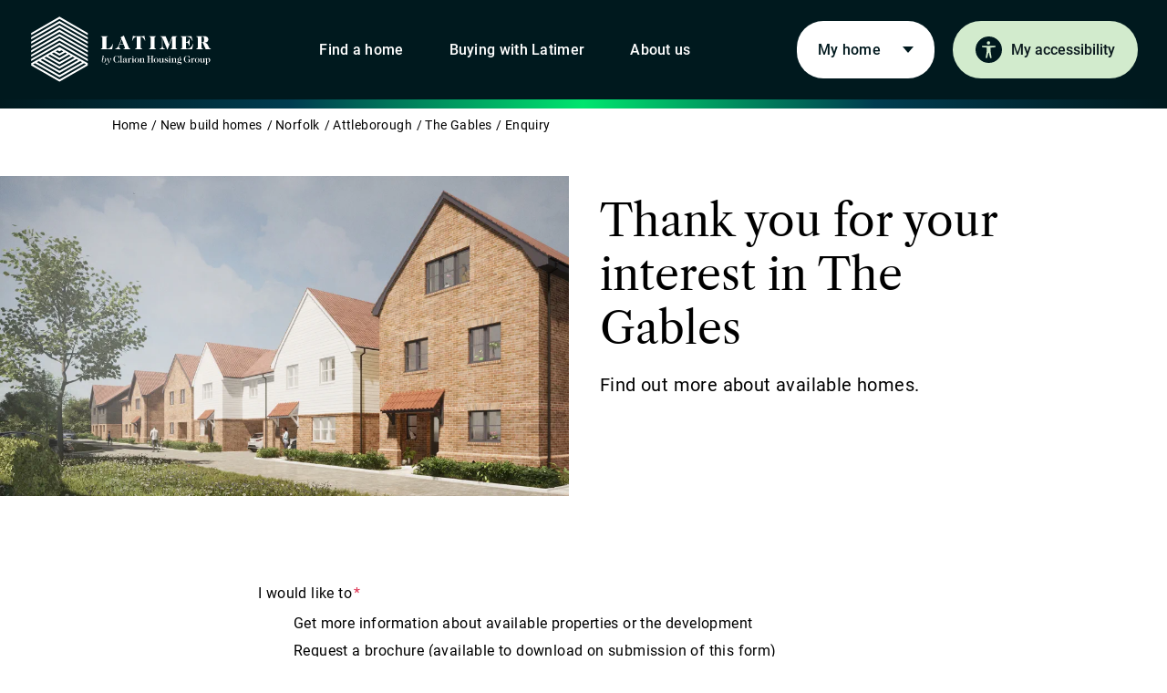

--- FILE ---
content_type: text/html; charset=utf-8
request_url: https://www.latimerhomes.com/new-build-homes/norfolk/attleborough/the-gables/enquiry
body_size: 31570
content:
<!doctype html><html lang="en"><head><title data-react-helmet="true">The Gables enquiry | Latimer</title><meta data-react-helmet="true" name="robots" content="index, follow"/><meta data-react-helmet="true" property="og:title" content="Thank you for your interest in The Gables"/><meta data-react-helmet="true" name="facebook-domain-verification" content="l9uubogix4zab15pixfkaurhjx2o0d"/><meta data-react-helmet="true" name="twitter:title" content="Thank you for your interest in The Gables"/><script data-react-helmet="true" type="application/ld+json">[{"@type":"WebSite","@context":"http://schema.org","url":"https://www.latimerhomes.com/","name":"Latimer Homes"},{"@type":"Organization","@context":"http://schema.org","logo":"https://cdn.latimerhomes.com/-/jssmedia/Images/ClarionHousing/logos/latimer.png?h=165&iar=0&w=363&rev=2d83250ce8974cbd9807f5215e7e0385&extension=webp","url":"https://www.latimerhomes.com/","name":"Latimer Homes"}]</script><script data-react-helmet="true" type="application/ld+json">{"@context":"https://schema.org","@type":"BreadcrumbList","itemListElement":[{"@type":"ListItem","position":1,"name":"Home","item":"https://www.latimerhomes.com/"},{"@type":"ListItem","position":2,"name":"new-build-homes","item":"https://www.latimerhomes.com/new-build-homes"},{"@type":"ListItem","position":3,"name":"norfolk","item":"https://www.latimerhomes.com/new-build-homes/norfolk"},{"@type":"ListItem","position":4,"name":"attleborough","item":"https://www.latimerhomes.com/new-build-homes/norfolk/attleborough"},{"@type":"ListItem","position":5,"name":"the-gables","item":"https://www.latimerhomes.com/new-build-homes/norfolk/attleborough/the-gables"},{"@type":"ListItem","position":6,"name":"enquiry","item":"https://www.latimerhomes.com/new-build-homes/norfolk/attleborough/the-gables/enquiry"}]}</script><meta charset="utf-8"/><meta name="viewport" content="width=device-width,initial-scale=1,shrink-to-fit=no"/><meta name="theme-color" content="#000000"/><link rel="icon" href="[data-uri]"/><meta name="google-site-verification" content="d4gr9lACX3SZX6mgGCTqC6EunkkhrmbaPBWAhqUkpwQ"/><script defer="defer" src="/dist/latimer/d452c962415117a935c2.js"></script><link href="/dist/latimer/1833a856933e25d4e5b3.css" rel="stylesheet"></head><body><noscript>You need to enable JavaScript to run this app.</noscript><div id="root"><a class="qa-skip-to-content skip-to-content" href="#main-content">Skip to content</a><div style="height:100vh;width:100vw;position:fixed;top:0;left:0;background:#ffffff;z-index:1"></div><div class="latimer "><header id="header" class="header"><div class="header__reciteme header__reciteme--mobile"><button class="recite-me btn"><span class="recite-me__icon-container"><svg class="recite-me__icon" width="15" height="19" viewBox="0 0 17 21" fill="none" xmlns="http://www.w3.org/2000/svg"><path class="recite-me__icon-path" fill="#000000" d="M8.18 4.133a2.076 2.076 0 0 0 2.084-2.066A2.076 2.076 0 0 0 8.18 0a2.076 2.076 0 0 0-2.085 2.067c0 1.141.934 2.066 2.085 2.066ZM17 6.505c0-.25-.1-.489-.278-.665a.954.954 0 0 0-.671-.276H.949c-.251 0-.493.1-.67.276a.937.937 0 0 0 .523 1.595l4.811.461a.512.512 0 0 1 .46.521l-.139 4.054c0 .1-.008.201-.024.3L4.787 19.95a.91.91 0 0 0 .166.671.925.925 0 0 0 .591.366.942.942 0 0 0 .68-.134.927.927 0 0 0 .401-.561l1.328-5.666a.408.408 0 0 1 .401-.318.415.415 0 0 1 .401.318l1.33 5.668c.056.23.2.432.401.561.201.13.445.177.681.133a.923.923 0 0 0 .591-.365.908.908 0 0 0 .165-.671l-1.154-7.365c-.016-.1-.024-.2-.024-.3l-.143-3.86a.505.505 0 0 1 .464-.524l5.132-.476a.952.952 0 0 0 .571-.315.936.936 0 0 0 .231-.606Z"></path></svg></span>My accessibility</button></div><div class="header__wrapper wrapper wrapper--edge"><a class="header__logo" href="/"><img alt="Latimer by Clarion Housing Group logo" width="202" height="77" fetchpriority="high" src="https://cdn.latimerhomes.com/-/jssmedia/latimer/images/logos/latimer-logo-white.svg?w=202&amp;h=auto&amp;mw=202&amp;rev=7333e91f349040698c31a9e89a6873eb"/></a><nav class="navigation is-tablet"><button type="button" class="navigation__search-btn" aria-label="[object Object]"><svg xmlns="http://www.w3.org/2000/svg" width="24" height="25" viewBox="0 0 24 25"><path d="M.188 24.5V9.837L12 .875l11.813 8.962v10.801H22.54V10.461L12 2.464 1.46 10.46v12.776H19.8L16.106 19.8a6.412 6.412 0 01-3.875 1.473l-.231.004a6.443 6.443 0 115.019-2.402l4.646 4.298-.003 1.326H.188zM12 9.71a5.126 5.126 0 100 10.252A5.126 5.126 0 0012 9.71z" fill="#003C50" fill-rule="nonzero"></path></svg></button><button type="button" class="navigation__open" aria-label="[object Object]"><svg class="navigation__open-svg" xmlns="http://www.w3.org/2000/svg" width="43" height="43" viewBox="0 0 43 43"><g fill="none"><circle cx="21.5" cy="21.825" r="21" fill="#fff"></circle><path d="M11 15.582h18m-18 6.75h23.625M11 29.082h18" stroke="#00191e"></path></g></svg></button></nav><nav class="navigation  not-tablet"><ul class="navigation__primary"><li class="navigation__primary-item navigation__primary-item--find"><a href="/new-build-homes" tabindex="0" class="navigation__primary-link " data-id="180913ba-90f8-480e-b225-20adb673fd27" data-index="0" data-level="1">Find a home</a></li><li class="navigation__primary-item "><a href="/buying-with-latimer" tabindex="-1" class="navigation__primary-link " data-id="2f03cfaa-466e-4284-af10-87e1c88e35c3" data-index="1" data-level="1">Buying with Latimer</a></li><li class="navigation__primary-item "><a href="/about-us" tabindex="-1" class="navigation__primary-link " data-id="d1eacd8c-79c3-4991-bca4-f5f8a050708c" data-index="2" data-level="1">About us</a></li><li class="navigation__primary-item navigation__primary-item--home"><a href="/my-home" tabindex="-1" class="navigation__primary-link " data-id="ea6f0557-419d-4542-8e30-4eed5db2f8ab" data-index="3" data-level="1">My home</a></li></ul></nav><div class="header__reciteme"><button class="recite-me btn"><span class="recite-me__icon-container"><svg class="recite-me__icon" width="15" height="19" viewBox="0 0 17 21" fill="none" xmlns="http://www.w3.org/2000/svg"><path class="recite-me__icon-path" fill="#000000" d="M8.18 4.133a2.076 2.076 0 0 0 2.084-2.066A2.076 2.076 0 0 0 8.18 0a2.076 2.076 0 0 0-2.085 2.067c0 1.141.934 2.066 2.085 2.066ZM17 6.505c0-.25-.1-.489-.278-.665a.954.954 0 0 0-.671-.276H.949c-.251 0-.493.1-.67.276a.937.937 0 0 0 .523 1.595l4.811.461a.512.512 0 0 1 .46.521l-.139 4.054c0 .1-.008.201-.024.3L4.787 19.95a.91.91 0 0 0 .166.671.925.925 0 0 0 .591.366.942.942 0 0 0 .68-.134.927.927 0 0 0 .401-.561l1.328-5.666a.408.408 0 0 1 .401-.318.415.415 0 0 1 .401.318l1.33 5.668c.056.23.2.432.401.561.201.13.445.177.681.133a.923.923 0 0 0 .591-.365.908.908 0 0 0 .165-.671l-1.154-7.365c-.016-.1-.024-.2-.024-.3l-.143-3.86a.505.505 0 0 1 .464-.524l5.132-.476a.952.952 0 0 0 .571-.315.936.936 0 0 0 .231-.606Z"></path></svg></span>My accessibility</button></div></div></header><main id="main-content"><nav class="breadcrumb wrapper" aria-label="Breadcrumb"><a class="breadcrumb__link is-mobile" href="/new-build-homes/norfolk/attleborough/the-gables"><svg xmlns="http://www.w3.org/2000/svg" class="breadcrumb__prev-icon" width="32" height="32" viewBox="0 0 32 32"><path fill-rule="evenodd" d="M13.495 27.294l-2.828-2.828 8.485-8.486-8.485-8.485 2.828-2.828L24.81 15.98z"></path></svg><span class="breadcrumb__text general-link general-link--small general-link--coral">The Gables</span></a><ol class="not-mobile"><li class="breadcrumb__list-item"><a class="breadcrumb__link general-link general-link--small general-link--coral" href="/">Home</a><svg xmlns="http://www.w3.org/2000/svg" class="breadcrumb__next-icon" width="32" height="32" viewBox="0 0 32 32"><path fill-rule="evenodd" d="M13.495 27.294l-2.828-2.828 8.485-8.486-8.485-8.485 2.828-2.828L24.81 15.98z"></path></svg></li><li class="breadcrumb__list-item"><a class="breadcrumb__link general-link general-link--small general-link--coral" href="/new-build-homes">New build homes</a><svg xmlns="http://www.w3.org/2000/svg" class="breadcrumb__next-icon" width="32" height="32" viewBox="0 0 32 32"><path fill-rule="evenodd" d="M13.495 27.294l-2.828-2.828 8.485-8.486-8.485-8.485 2.828-2.828L24.81 15.98z"></path></svg></li><li class="breadcrumb__list-item"><a class="breadcrumb__link general-link general-link--small general-link--coral" href="/new-build-homes/norfolk">Norfolk</a><svg xmlns="http://www.w3.org/2000/svg" class="breadcrumb__next-icon" width="32" height="32" viewBox="0 0 32 32"><path fill-rule="evenodd" d="M13.495 27.294l-2.828-2.828 8.485-8.486-8.485-8.485 2.828-2.828L24.81 15.98z"></path></svg></li><li class="breadcrumb__list-item"><a class="breadcrumb__link general-link general-link--small general-link--coral" href="/new-build-homes/norfolk/attleborough">Attleborough</a><svg xmlns="http://www.w3.org/2000/svg" class="breadcrumb__next-icon" width="32" height="32" viewBox="0 0 32 32"><path fill-rule="evenodd" d="M13.495 27.294l-2.828-2.828 8.485-8.486-8.485-8.485 2.828-2.828L24.81 15.98z"></path></svg></li><li class="breadcrumb__list-item"><a class="breadcrumb__link general-link general-link--small general-link--coral" href="/new-build-homes/norfolk/attleborough/the-gables">The Gables</a><svg xmlns="http://www.w3.org/2000/svg" class="breadcrumb__next-icon" width="32" height="32" viewBox="0 0 32 32"><path fill-rule="evenodd" d="M13.495 27.294l-2.828-2.828 8.485-8.486-8.485-8.485 2.828-2.828L24.81 15.98z"></path></svg></li><li class="breadcrumb__list-item"><a class="breadcrumb__link general-link general-link--small general-link--coral" href="/new-build-homes/norfolk/attleborough/the-gables/enquiry" aria-current="page">Enquiry</a></li></ol></nav><div class="landing-page-image-header  bg bg--blue"><div class="landing-page-image-header__outer wrapper wrapper--edge"><div class="landing-page-image-header__image-container"><div class="landing-page-image-header__image"><img alt="The Gables CGI image" width="1600" height="900" fetchpriority="high" src="https://cdn.latimerhomes.com/-/jssmedia/latimer/images/development/east/the-gables/cgis/the-gables-cgi-1.jpg?w=1024&amp;h=auto&amp;mw=1024&amp;rev=a35e1df6d0324770b655bfc7b80bbbaf"/></div></div><div class="landing-page-image-header__inner"><h1 class="landing-page-image-header__title">Thank you for your interest in The Gables</h1><p class="landing-page-image-header__description copy-lead">Find out more about available homes.</p><div class="landing-page-image-header__ctas"></div></div></div></div><div class="jss-form "><div class="jss-form__inner wrapper"><form action="/api/jss/formbuilder?fxb.FormItemId=e2db0b59-e286-41a0-9fd9-b56b72454b22&amp;fxb.HtmlPrefix=fxb.df2d1f34-2599-4965-9a6a-d9b05d8ba97c&amp;sc_apikey={1B2D6CB9-BFCC-43FC-9323-F5B54EABD970}&amp;sc_itemid=58608451-4e52-4750-8513-4cc6bd552cc1" method="POST"><input type="hidden" id="fxb_df2d1f34-2599-4965-9a6a-d9b05d8ba97c_Fields_bf979ba2-9acc-44f4-848f-c5984dee9893__Value" name="fxb.df2d1f34-2599-4965-9a6a-d9b05d8ba97c.Fields[bf979ba2-9acc-44f4-848f-c5984dee9893].Value" value="The Gables"/><fieldset class="form__field form__field--radio   "><div class="form__label-wrapper"><legend class="form__label"><span class="form__text form__text--required">I would like to</span><span class="form__required-label visually-hidden">Is required</span></legend></div><div class="form__input-wrapper form__field--radio"><label for="{202A70EA-C927-4B8E-B7E1-C8096FF2AE27}" class="form__radio-label  " data-value="Get more information about available properties or the development"><input type="radio" class="visually-hidden qa-form__radio-list" id="{202A70EA-C927-4B8E-B7E1-C8096FF2AE27}" name="fxb_df2d1f34-2599-4965-9a6a-d9b05d8ba97c_Fields_9b3363c0-ef6e-4c67-88ee-d7fc7d3fe953__Value" value="Get more information about available properties or the development"/><span class="form__radio-icon"><span class="form__radio-icon-inside"></span></span><span class="form__radio-text">Get more information about available properties or the development</span></label><label for="{C9D061C2-866E-4C79-BD59-BF470931FC4C}" class="form__radio-label  " data-value="Request a brochure (available to download on submission of this form)"><input type="radio" class="visually-hidden qa-form__radio-list" id="{C9D061C2-866E-4C79-BD59-BF470931FC4C}" name="fxb_df2d1f34-2599-4965-9a6a-d9b05d8ba97c_Fields_9b3363c0-ef6e-4c67-88ee-d7fc7d3fe953__Value" value="Request a brochure (available to download on submission of this form)"/><span class="form__radio-icon"><span class="form__radio-icon-inside"></span></span><span class="form__radio-text">Request a brochure (available to download on submission of this form)</span></label><label for="{7B755599-E825-4942-937E-06A8996797E7}" class="form__radio-label  " data-value="Book a visit or viewing"><input type="radio" class="visually-hidden qa-form__radio-list" id="{7B755599-E825-4942-937E-06A8996797E7}" name="fxb_df2d1f34-2599-4965-9a6a-d9b05d8ba97c_Fields_9b3363c0-ef6e-4c67-88ee-d7fc7d3fe953__Value" value="Book a visit or viewing"/><span class="form__radio-icon"><span class="form__radio-icon-inside"></span></span><span class="form__radio-text">Book a visit or viewing</span></label></div></fieldset><fieldset class="form__field form__field--checkbox-list   "><div class="form__label-wrapper"><legend class="form__label"><span class="form__text ">I am interested in</span></legend></div><div class="form__input-wrapper form__checkbox-item-container"><label class="form__checkbox-item" for="{0568F21F-E0FE-4D58-8D02-9F3A20E6F5BD}"><input type="checkbox" class="visually-hidden form__input qa-form__checkbox-list" id="{0568F21F-E0FE-4D58-8D02-9F3A20E6F5BD}" data-index="0" value="Shared ownership"/><span class="form__checkbox-text">Shared ownership</span></label><label class="form__checkbox-item" for="{B2F35181-D489-4AB7-8184-479055940259}"><input type="checkbox" class="visually-hidden form__input qa-form__checkbox-list" id="{B2F35181-D489-4AB7-8184-479055940259}" data-index="1" value="Buy to let"/><span class="form__checkbox-text">Buy to let</span></label><label class="form__checkbox-item" for="{0B43A7CD-F2BA-431E-AAFC-CE64FCF432A2}"><input type="checkbox" class="visually-hidden form__input qa-form__checkbox-list" id="{0B43A7CD-F2BA-431E-AAFC-CE64FCF432A2}" data-index="2" value="Outright sale with mortgage"/><span class="form__checkbox-text">Outright sale with mortgage</span></label><label class="form__checkbox-item" for="{AA6068F1-B123-4295-BE1A-F7C30F475289}"><input type="checkbox" class="visually-hidden form__input qa-form__checkbox-list" id="{AA6068F1-B123-4295-BE1A-F7C30F475289}" data-index="3" value="Outright sale without mortgage"/><span class="form__checkbox-text">Outright sale without mortgage</span></label></div></fieldset><p class="">If you’re interested in shared ownership, we need a little bit more information so we can give you tailored information for your enquiry and check eligibility.</p><fieldset class="form__field form__field--radio   "><div class="form__label-wrapper"><legend class="form__label"><span class="form__text ">I confirm that</span></legend></div><div class="form__input-wrapper form__field--radio"><label for="{EFBB87AB-8D79-4EAD-B094-F1255DACF493}" class="form__radio-label  " data-value="I live in the local authority"><input type="radio" class="visually-hidden qa-form__radio-list" id="{EFBB87AB-8D79-4EAD-B094-F1255DACF493}" name="fxb_df2d1f34-2599-4965-9a6a-d9b05d8ba97c_Fields_6888535b-931a-4671-8b9e-e742ea562cbb__Value" value="I live in the local authority"/><span class="form__radio-icon"><span class="form__radio-icon-inside"></span></span><span class="form__radio-text">I live in the local authority</span></label><label for="{22CDDC2D-08CC-4761-9944-E2F9A33E6112}" class="form__radio-label  " data-value="I work in this local authority"><input type="radio" class="visually-hidden qa-form__radio-list" id="{22CDDC2D-08CC-4761-9944-E2F9A33E6112}" name="fxb_df2d1f34-2599-4965-9a6a-d9b05d8ba97c_Fields_6888535b-931a-4671-8b9e-e742ea562cbb__Value" value="I work in this local authority"/><span class="form__radio-icon"><span class="form__radio-icon-inside"></span></span><span class="form__radio-text">I work in this local authority</span></label><label for="{97A8FC3C-FA66-4745-A721-760360777FF7}" class="form__radio-label  " data-value="I do not live or work in this local authority"><input type="radio" class="visually-hidden qa-form__radio-list" id="{97A8FC3C-FA66-4745-A721-760360777FF7}" name="fxb_df2d1f34-2599-4965-9a6a-d9b05d8ba97c_Fields_6888535b-931a-4671-8b9e-e742ea562cbb__Value" value="I do not live or work in this local authority"/><span class="form__radio-icon"><span class="form__radio-icon-inside"></span></span><span class="form__radio-text">I do not live or work in this local authority</span></label></div></fieldset><div class="form__field form__field--text     "><label class="form__label " for="fxb_df2d1f34-2599-4965-9a6a-d9b05d8ba97c_Fields_e30c3e89-9d99-41c3-bd0d-8e41d0af2aa7__Value"><span class="form__text ">My gross annual income is</span></label><div class="form__input-wrapper form__field-wrapper"><input type="text" class=" form__input qa-form__single-line" maxLength="255" placeholder="" id="fxb_df2d1f34-2599-4965-9a6a-d9b05d8ba97c_Fields_e30c3e89-9d99-41c3-bd0d-8e41d0af2aa7__Value" name="fxb.df2d1f34-2599-4965-9a6a-d9b05d8ba97c.Fields[e30c3e89-9d99-41c3-bd0d-8e41d0af2aa7].Value" aria-required="false" value=""/></div></div><p class="">If you&#x27;re interested in outright sale homes at The Gables these are being sold by our partners Hill. ‌Find a link to their dedicated website from The Gables development page.</p><div class="form__field form__field--text     "><label class="form__label " for="fxb_df2d1f34-2599-4965-9a6a-d9b05d8ba97c_Fields_981bb659-45d2-44a8-8f01-bee0e6765463__Value"><span class="form__text form__text--required">First name (required)</span><span class="form__required-label visually-hidden">Is required</span></label><div class="form__input-wrapper form__field-wrapper"><input type="text" class=" form__input qa-form__single-line" maxLength="255" placeholder="" id="fxb_df2d1f34-2599-4965-9a6a-d9b05d8ba97c_Fields_981bb659-45d2-44a8-8f01-bee0e6765463__Value" name="fxb.df2d1f34-2599-4965-9a6a-d9b05d8ba97c.Fields[981bb659-45d2-44a8-8f01-bee0e6765463].Value" aria-required="true" value=""/></div></div><div class="form__field form__field--text     "><label class="form__label " for="fxb_df2d1f34-2599-4965-9a6a-d9b05d8ba97c_Fields_787fb67c-432b-405a-a701-76cec0d2c043__Value"><span class="form__text form__text--required">Last name (required)</span><span class="form__required-label visually-hidden">Is required</span></label><div class="form__input-wrapper form__field-wrapper"><input type="text" class=" form__input qa-form__single-line" maxLength="255" placeholder="" id="fxb_df2d1f34-2599-4965-9a6a-d9b05d8ba97c_Fields_787fb67c-432b-405a-a701-76cec0d2c043__Value" name="fxb.df2d1f34-2599-4965-9a6a-d9b05d8ba97c.Fields[787fb67c-432b-405a-a701-76cec0d2c043].Value" aria-required="true" value=""/></div></div><div class="form__field form__field--number    "><label class="form__label " for="fxb_df2d1f34-2599-4965-9a6a-d9b05d8ba97c_Fields_02d8f4e0-3c99-47e4-b84c-751c3bdc52b3__Value"><span class="form__text form__text--required">Phone number (required)</span><span class="form__required-label visually-hidden">Is required</span></label><div class="form__input-wrapper form__field-wrapper"><input type="number" class=" form__input qa-form__telephone-input" maxLength="11" placeholder="Numbers only" id="fxb_df2d1f34-2599-4965-9a6a-d9b05d8ba97c_Fields_02d8f4e0-3c99-47e4-b84c-751c3bdc52b3__Value" autoComplete="tel" aria-required="true" value=""/></div></div><div class="form__field form__field--email      "><label class="form__label " for="fxb_df2d1f34-2599-4965-9a6a-d9b05d8ba97c_Fields_8af00078-c726-4468-b2bc-c575ae38abe9__Value"><span class="form__text form__text--required">Email (required)</span><span class="form__required-label visually-hidden">Is required</span></label><div class="form__input-wrapper form__field-wrapper"><input type="email" class=" form__input qa-form__email-input" maxLength="255" placeholder="Please type carefully" id="fxb_df2d1f34-2599-4965-9a6a-d9b05d8ba97c_Fields_8af00078-c726-4468-b2bc-c575ae38abe9__Value" name="fxb.df2d1f34-2599-4965-9a6a-d9b05d8ba97c.Fields[8af00078-c726-4468-b2bc-c575ae38abe9].Value" autoComplete="email" aria-required="true"/></div></div><fieldset class="form__field form__field--radio   "><div class="form__label-wrapper"><legend class="form__label"><span class="form__text ">My preferred method of contact is</span></legend></div><div class="form__input-wrapper form__field--radio"><label for="{649C762A-8711-413A-8F88-58F1C17B90FE}" class="form__radio-label  " data-value="Phone"><input type="radio" class="visually-hidden qa-form__radio-list" id="{649C762A-8711-413A-8F88-58F1C17B90FE}" name="fxb_df2d1f34-2599-4965-9a6a-d9b05d8ba97c_Fields_4478496e-a2c0-4be5-930f-227ce5b7e903__Value" value="Phone"/><span class="form__radio-icon"><span class="form__radio-icon-inside"></span></span><span class="form__radio-text">Phone</span></label><label for="{D431C04C-AC67-4DE5-86CD-9EE3D7802FDB}" class="form__radio-label  " data-value="Email"><input type="radio" class="visually-hidden qa-form__radio-list" id="{D431C04C-AC67-4DE5-86CD-9EE3D7802FDB}" name="fxb_df2d1f34-2599-4965-9a6a-d9b05d8ba97c_Fields_4478496e-a2c0-4be5-930f-227ce5b7e903__Value" value="Email"/><span class="form__radio-icon"><span class="form__radio-icon-inside"></span></span><span class="form__radio-text">Email</span></label><label for="{40368AC1-C513-45FA-8C01-CDB1623830D5}" class="form__radio-label  " data-value="Any"><input type="radio" class="visually-hidden qa-form__radio-list" id="{40368AC1-C513-45FA-8C01-CDB1623830D5}" name="fxb_df2d1f34-2599-4965-9a6a-d9b05d8ba97c_Fields_4478496e-a2c0-4be5-930f-227ce5b7e903__Value" value="Any"/><span class="form__radio-icon"><span class="form__radio-icon-inside"></span></span><span class="form__radio-text">Any</span></label></div></fieldset><div class="form__field form__field--textarea  "><label class="form__label " for="fxb_df2d1f34-2599-4965-9a6a-d9b05d8ba97c_Fields_57c8dd1b-bb2c-41fb-a10f-013daebc1adf__Value"><span class="form__text ">Is there anything else that you would like to add to your enquiry?</span></label><div class="form__input-wrapper form__field-wrapper"><textarea id="fxb_df2d1f34-2599-4965-9a6a-d9b05d8ba97c_Fields_57c8dd1b-bb2c-41fb-a10f-013daebc1adf__Value" name="fxb.df2d1f34-2599-4965-9a6a-d9b05d8ba97c.Fields[57c8dd1b-bb2c-41fb-a10f-013daebc1adf].Value" class=" form__field-textarea form__input qa-form__multiline-input" maxLength="512" placeholder="" rows="4" aria-required="false"></textarea></div><p class="form__textarea-counter">0<!-- --> of <!-- -->512<!-- --> characters used</p></div><p class="">We use email tracking on our property marketing emails and service messages which means that we can see if these email communications are opened, if you click on links contained within them and if you visit any web pages as a result of receiving our email and if so, how long you spend searching for what you need.  Doing this helps us learn what is of interest to you so we can improve our content, provide the most relevant materials, and save you time in finding the information you need.</p><p class="">We appreciate that some customers may prefer we didn’t do this. To opt out of tracked emails please tick the box below.</p><div class="form__field form__field--checkbox form__field--half-width  "><div class="form__label-wrapper"></div><label class="form__input-wrapper form__checkbox-item" for="fxb_df2d1f34-2599-4965-9a6a-d9b05d8ba97c_Fields_abdddcfa-6332-4092-90f5-a97b069329c4__Value"><input type="checkbox" class="84A93642309D4191A06FBC8B0FB50C7B visually-hidden form__input qa-form__checkbox-input" id="fxb_df2d1f34-2599-4965-9a6a-d9b05d8ba97c_Fields_abdddcfa-6332-4092-90f5-a97b069329c4__Value" value="false"/><span class="form__checkbox-text"><span class="form__text ">I don’t want my emails to be tracked</span></span></label></div><p class="">Latimer will use the information provided to respond to your query.</p><p class="">Where you have expressed an interest in a development/property, we will communicate with you via email/phone/text messages about said development/property, and other Latimer properties you may be eligible for as well as news, events and service updates.</p><p class="">You can change your preferences about what you’d like to hear from us at any time by clicking unsubscribe on an email, emailing us directly or telling us when we call or speak to you in person.</p><p class="">We take our responsibilities around data protection seriously. We will keep your information secure and will only share information with 3rd parties when we need to in order to answer your queries or progress your sale. We will never sell your data for marketing purposes. You can find out more in our privacy notices in the footer below.</p><button class="btn form__submit qa-form__submit-btn " type="submit" value="Submit" name="fxb.df2d1f34-2599-4965-9a6a-d9b05d8ba97c.bedefdb4-d957-477d-b8ab-87ac84352816" id="fxb_df2d1f34-2599-4965-9a6a-d9b05d8ba97c_bedefdb4-d957-477d-b8ab-87ac84352816">Submit</button></form></div></div><div class="home-sales-enquiry"><div class="home-sales-enquiry__inner wrapper"><div class="home-sales-enquiry__col"><div class="home-sales-enquiry__group"><div class="home-sales-enquiry__title">For outright sales please contact Hill on:</div><a class="home-sales-enquiry__info" id="home-sales-enquiry-01603-882420" href="tel:01603 882420">01603 882420</a><div>Contact us between 9am-5pm Monday-Friday</div></div><div class="home-sales-enquiry__group"><div class="home-sales-enquiry__title">For all sales enquiries call Latimer</div><a class="home-sales-enquiry__info" id="home-sales-enquiry-0300-304-5302" href="tel:0300 304 5302">0300 304 5302</a><div>Monday-Friday 9am-5pm, Saturday 10am-4pm (excluding bank holidays)</div></div></div><div class="home-sales-enquiry__col"><div class="home-sales-enquiry__group"><div class="home-sales-enquiry__title">Development address</div><div>The Gables, Norwich Road, Attleborough, Norfolk, NR17 2JY</div></div><div class="home-sales-enquiry__group"><dl class="home-sales-enquiry__hours"><dt class="home-sales-enquiry__hours-item">Monday</dt><dd class="home-sales-enquiry__hours-item"><span>Contact us between 9am-5pm </span></dd><dt class="home-sales-enquiry__hours-item">Tuesday</dt><dd class="home-sales-enquiry__hours-item"><span>Contact us between 9am-5pm </span></dd><dt class="home-sales-enquiry__hours-item">Wednesday</dt><dd class="home-sales-enquiry__hours-item"><span>Contact us between 9am-5pm </span></dd><dt class="home-sales-enquiry__hours-item">Thursday</dt><dd class="home-sales-enquiry__hours-item"><span>Contact us between 9am-5pm </span></dd><dt class="home-sales-enquiry__hours-item">Friday</dt><dd class="home-sales-enquiry__hours-item"><span>Contact us between 9am-5pm </span></dd><dt class="home-sales-enquiry__hours-item">Saturday</dt><dd class="home-sales-enquiry__hours-item"><span>Contact us between 10am-4pm</span></dd><dt class="home-sales-enquiry__hours-item">Sunday</dt><dd class="home-sales-enquiry__hours-item"><span>CLOSED</span></dd></dl></div></div></div></div></main><footer id="footer" class="footer"><div class="footer__primary"><div class="qa-footer__primary-wrapper footer__primary-wrapper wrapper"><div class="footer__logo"><img alt="The Latimer logo of stripes making up a 3D square in white" width="140" height="52" class="qa-footer-img" loading="lazy" src="https://cdn.latimerhomes.com/-/jssmedia/Images/latimer/test-images/latimer-logo-white.svg?w=200&amp;h=auto&amp;mw=200&amp;rev=b268fb8a601145f4af5ff0e1b9e2aaa6"/></div><div class="footer__primary-container"><div class="qa-footer__links-container footer__links-container"><ul class="footer__links"><li class="qa-footer__item footer__item"><a href="/new-build-homes" class="footer__link" title="" target="">Explore all our developments<svg xmlns="http://www.w3.org/2000/svg" class="footer__chevron" width="32" height="32" viewBox="0 0 32 32"><path fill-rule="evenodd" d="M13.495 27.294l-2.828-2.828 8.485-8.486-8.485-8.485 2.828-2.828L24.81 15.98z"></path></svg></a></li><li class="qa-footer__item footer__item"><a href="/about-us" class="footer__link" title="" target="">About Latimer and Clarion Housing Group<svg xmlns="http://www.w3.org/2000/svg" class="footer__chevron" width="32" height="32" viewBox="0 0 32 32"><path fill-rule="evenodd" d="M13.495 27.294l-2.828-2.828 8.485-8.486-8.485-8.485 2.828-2.828L24.81 15.98z"></path></svg></a></li><li class="qa-footer__item footer__item"><a href="https://careers.clarionhg.com/" class="footer__link" target="_blank" rel="noopener noreferrer"> Jobs at Latimer and Clarion Housing<svg xmlns="http://www.w3.org/2000/svg" class="footer__chevron" width="32" height="32" viewBox="0 0 32 32"><path fill-rule="evenodd" d="M13.495 27.294l-2.828-2.828 8.485-8.486-8.485-8.485 2.828-2.828L24.81 15.98z"></path></svg></a></li><li class="qa-footer__item footer__item"><a href="/about-us/news-and-updates" class="footer__link" title="" target="">Latest news<svg xmlns="http://www.w3.org/2000/svg" class="footer__chevron" width="32" height="32" viewBox="0 0 32 32"><path fill-rule="evenodd" d="M13.495 27.294l-2.828-2.828 8.485-8.486-8.485-8.485 2.828-2.828L24.81 15.98z"></path></svg></a></li></ul></div><div class="qa-footer__social footer__social"><span class="qa-footer__social-header footer__social-header">Our social media</span><ul class="footer__social-list"><li class="footer__social-item"><a href="https://bit.ly/LatimerWeb_FB" class="footer__social-link" target="_blank" rel="noopener noreferrer"><img alt="Facebook" width="24" height="24" class="footer__icon" loading="lazy" src="https://cdn.latimerhomes.com/-/jssmedia/latimer/images/icons/latimer-facebook.png?w=40&amp;h=auto&amp;mw=40&amp;rev=5d85d5294b9d43cca447e9766f61d1af"/><span class="visually-hidden">Facebook</span></a></li><li class="footer__social-item"><a href="https://bit.ly/LatimerWeb_IG" class="footer__social-link" target="_blank" rel="noopener noreferrer"><img alt="Instagram" width="24" height="24" class="footer__icon" loading="lazy" src="https://cdn.latimerhomes.com/-/jssmedia/latimer/images/icons/latimer-instagram.png?w=40&amp;h=auto&amp;mw=40&amp;rev=8060714fb6ad4c26b078e83d53976b29"/><span class="visually-hidden">Instagram</span></a></li></ul></div></div></div></div><div class="footer__secondary"><div class="qa-footer__secondary-wrapper footer__secondary-wrapper wrapper"><div class="footer__sites"><span class="qa-footer__sites-header footer__sites-header">Our Group sites</span><ul class="footer__sites-list"><li class="qa-footer__sites-item"><a href="https://www.myclarionhousing.com" class="footer__sites-link" target="_blank" rel="noopener noreferrer"><img alt="Clarion Housing logo" class="footer__sites-logo" width="60" height="60" loading="lazy" src="https://cdn.latimerhomes.com/-/jssmedia/latimer/images/logos/clarion-housing-stacked-white.svg?h=60&amp;w=auto&amp;mh=60&amp;rev=3aebb2acea944e3aa393edc6737980a8"/><span class="visually-hidden">Clarion Housing</span></a></li><li class="qa-footer__sites-item"><a href="https://www.clarionhg.com" class="footer__sites-link" target="_blank" rel="noopener noreferrer"><img alt="Clarion Housing Group logo" class="footer__sites-logo" width="60" height="60" loading="lazy" src="https://cdn.latimerhomes.com/-/jssmedia/latimer/images/logos/clarion-housing-group-stacked-white.svg?h=60&amp;w=auto&amp;mh=60&amp;rev=aa265a9e7332462b99d5686566d3d7e4"/><span class="visually-hidden">Clarion Housing Group</span></a></li></ul></div><div class="rich-text qa-footer__info copy-small footer__info"><p>Latimer by Clarion Housing Group is the development arm of Clarion Housing Association Limited and Latimer Developments Limited. Clarion Housing Association Limited is registered with Regulator of Social Housing (4865); and is a charitable Community Benefit Society under the Co-operative and Community Benefit Societies Act 2014 (7686) VAT no 675646394. Clarion Housing Association Limited&rsquo;s registered office is at Greater London House, Fifth floor, Hampstead Road, London NW1 7QX.</p></div><ul class="footer__policy"><li class="qa-footer__policy-item footer__policy-item"><a href="/cookie-policy" class="footer__policy-link general-link" title="" target="">Cookie policy</a></li><li class="qa-footer__policy-item footer__policy-item"><a href="/accessibility" class="footer__policy-link general-link" title="" target="">Accessibility</a></li><li class="qa-footer__policy-item footer__policy-item"><a href="/privacy-notice" class="footer__policy-link general-link" title="" target="">Privacy notice</a></li><li class="qa-footer__policy-item footer__policy-item"><a href="/website-terms-and-conditions" class="footer__policy-link general-link" title="" target="">Website terms and conditions</a></li><li class="qa-footer__policy-item footer__policy-item"><a href="/acceptable-use-policy" class="footer__policy-link general-link" title="" target="">Acceptable use policy</a></li><li class="qa-footer__policy-item footer__policy-item"><button class="footer__policy-link general-link">Manage cookies</button></li></ul></div></div></footer></div></div><script type="application/json" id="__JSS_STATE__">{"sitecore":{"context":{"pageEditing":false,"site":{"name":"latimer"},"pageState":"normal","language":"en","itemPath":"\u002Fnew-build-homes\u002Fnorfolk\u002Fattleborough\u002Fthe-gables\u002Fenquiry","siteSettings":{"siteId":"d5569962-e110-4572-935d-edd625e25775","targetHostname":"www.latimerhomes.com"},"formsSettings":{"maxFileSizeInMegaBytes":10},"modalSettings":{"ModalBackgroundImage":{"value":{}},"ModalLogo":{"value":{"src":"https:\u002F\u002Fcdn.latimerhomes.com\u002F-\u002Fjssmedia\u002FImages\u002Flatimer\u002Ftest-images\u002Flatimer-logo.png?h=192&iar=0&w=420&rev=8282ff721dce44b184ec71e3002dc603","alt":"Logo","width":"420","height":"192"}}},"contentSecurityPolicySettings":{"featureToggle":true,"policySettings":"upgrade-insecure-requests; default-src 'none'; script-src 'self' 'unsafe-inline' 'unsafe-eval' https:\u002F\u002Fcc.cdn.civiccomputing.com\u002F https:\u002F\u002Fwww.googletagmanager.com\u002F https:\u002F\u002Fconnect.facebook.net\u002F https:\u002F\u002Fwww.clarity.ms\u002F https:\u002F\u002Fwww.google-analytics.com\u002F https:\u002F\u002Fmaps.googleapis.com\u002F https:\u002F\u002Fmomento360.com\u002F https:\u002F\u002Ftagmanager.google.com\u002F https:\u002F\u002Fssl.google-analytics.com\u002F https:\u002F\u002Fwww.googleadservices.com\u002F https:\u002F\u002Fdoubleclick.net\u002F https:\u002F\u002Ftd.doubleclick.net\u002F https:\u002F\u002Fg.doubleclick.net\u002F https:\u002F\u002Fgoogleads.g.doubleclick.net https:\u002F\u002Fb.clarity.ms\u002F https:\u002F\u002Fgoogleads.g.doubleclick.net\u002F https:\u002F\u002F*.googletagmanager.com www.google.com https:\u002F\u002Ffls.doubleclick.net\u002F https:\u002F\u002Fcontent.hotjar.io; style-src 'self' 'unsafe-inline' https:\u002F\u002Ffonts.googleapis.com\u002F https:\u002F\u002Ftagmanager.google.com\u002F https:\u002F\u002Ffls.doubleclick.net\u002F; img-src 'self' https:\u002F\u002Fcdn.latimerhomes.com https:\u002F\u002Fwww.facebook.com\u002F https:\u002F\u002Fmaps.gstatic.com\u002F https:\u002F\u002Fmaps.googleapis.com\u002F https:\u002F\u002Fc.clarity.ms\u002F https:\u002F\u002Fc.bing.com\u002F data: https:\u002F\u002Fapi.reciteme.com\u002F https:\u002F\u002Fwww.google.co.uk\u002F https:\u002F\u002Fad.doubleclick.net\u002F https:\u002F\u002Fpx.ads.linkedin.com\u002F https:\u002F\u002Ftags.srv.stackadapt.com\u002F https:\u002F\u002Fcdn.linkedin.oribi.io\u002F https:\u002F\u002Fwww.google-analytics.com\u002F https:\u002F\u002Fwww.google.com\u002F https:\u002F\u002Fgoogleads.g.doubleclick.net\u002F www.googletagmanager.com\u002F https:\u002F\u002Fssl.gstatic.com\u002F https:\u002F\u002Fwww.gstatic.com\u002F https:\u002F\u002Fgoogleads.g.doubleclick.net\u002F https:\u002F\u002Fad.doubleclick.net\u002F https:\u002F\u002Fad.doubleclick.net\u002F https:\u002F\u002F*.google-analytics.com https:\u002F\u002F*.googletagmanager.com https:\u002F\u002F*.google-analytics.com https:\u002F\u002F*.analytics.google.com https:\u002F\u002F*.googletagmanager.com https:\u002F\u002F*.g.doubleclick.net https:\u002F\u002F*.google.com www.google.com googleads.g.doubleclick.net https:\u002F\u002Ffls.doubleclick.net\u002F https:\u002F\u002Fe98f7e681c764beda2b4d26fbb0e49a1.svc.dynamics.com https:\u002F\u002F*.bing.com\u002F; connect-src 'self' https:\u002F\u002F*.civiccomputing.com\u002F https:\u002F\u002Fmaps.googleapis.com\u002F https:\u002F\u002F*.clarity.ms\u002F https:\u002F\u002Fwww.facebook.com\u002F https:\u002F\u002F*.reciteme.com\u002F https:\u002F\u002F*.linkedin.com\u002F https:\u002F\u002Ftags.srv.stackadapt.com\u002F https:\u002F\u002F*.googlesyndication.com\u002F https:\u002F\u002F*.doubleclick.net\u002F https:\u002F\u002F*.googletagmanager.com\u002F https:\u002F\u002F*.google-analytics.com\u002F https:\u002F\u002F*.analytics.google.com\u002F https:\u002F\u002Fe98f7e681c764beda2b4d26fbb0e49a1.svc.dynamics.com\u002Fhttps:\u002F\u002Fuat-account.stairpay.com\u002F https:\u002F\u002Faccount.stairpay.com\u002F https:\u002F\u002F*.google.com\u002F https:\u002F\u002Fgoogle.com\u002F https:\u002F\u002F*.bing.com\u002F https:\u002F\u002F*.pinimg.com\u002F https:\u002F\u002F*.pinterest.com\u002F wss:\u002F\u002Fws.hotjar.com\u002F https:\u002F\u002F*.hotjar.com\u002F https:\u002F\u002Fwww.google.co.uk\u002F https:\u002F\u002Fvc.hotjar.io\u002F https:\u002F\u002Fcontent.hotjar.io https:\u002F\u002Fmetrics.hotjar.io\u002F; font-src 'self' https:\u002F\u002Ffonts.googleapis.com\u002F https:\u002F\u002Ffonts.gstatic.com\u002F https:\u002F\u002Fapi.reciteme.com\u002F data:; media-src 'self' https:\u002F\u002Fcdn.latimerhomes.com https:\u002F\u002Fapi.reciteme.com\u002F; frame-src https:\u002F\u002Fkuula.co\u002F https:\u002F\u002Fwww.facebook.com\u002F https:\u002F\u002Fwww.youtube.com\u002F https:\u002F\u002F11712021.fls.doubleclick.net\u002F https:\u002F\u002Ftd.doubleclick.net\u002F https:\u002F\u002F10164000.fls.doubleclick.net\u002F https:\u002F\u002Fbid.g.doubleclick.net\u002F https:\u002F\u002Fdoubleclick.net\u002F https:\u002F\u002Ftd.doubleclick.net\u002F https:\u002F\u002Fg.doubleclick.net\u002F https:\u002F\u002Fgoogleads.g.doubleclick.net https:\u002F\u002Fb.clarity.ms\u002F https:\u002F\u002Fgoogleads.g.doubleclick.net\u002F https:\u002F\u002Fbid.g.doubleclick.net https:\u002F\u002Ffls.doubleclick.net\u002F https:\u002F\u002Fe98f7e681c764beda2b4d26fbb0e49a1.svc.dynamics.com\u002F https:\u002F\u002Fwww.googletagmanager.com\u002F https:\u002F\u002Fuat-account.stairpay.com https:\u002F\u002Faccount.stairpay.com https:\u002F\u002F*.pinterest.com\u002F; frame-ancestors https:\u002F\u002Fkuula.co\u002F; script-src-attr 'self' 'unsafe-inline'; script-src-elem 'self' 'unsafe-inline' https:\u002F\u002Fmaps.googleapis.com\u002F https:\u002F\u002Fcc.cdn.civiccomputing.com\u002F https:\u002F\u002Fwww.googletagmanager.com\u002F https:\u002F\u002Fconnect.facebook.net\u002F https:\u002F\u002Fwww.clarity.ms\u002F https:\u002F\u002Fwww.google-analytics.com\u002F https:\u002F\u002Fmktdplp102cdn.azureedge.net https:\u002F\u002Fapi.reciteme.com\u002F https:\u002F\u002Fgoogleads.g.doubleclick.net\u002F https:\u002F\u002Ftags.srv.stackadapt.com\u002F https:\u002F\u002Fsnap.licdn.com\u002F https:\u002F\u002Fqvdt3feo.com\u002F https:\u002F\u002Ftags.srv.stackadapt.com\u002F https:\u002F\u002Fwww.googleadservices.com\u002F https:\u002F\u002Fuat-account.stairpay.com https:\u002F\u002Faccount.stairpay.com https:\u002F\u002F*.bing.com\u002F https:\u002F\u002F*.pinimg.com\u002F https:\u002F\u002F*.pinterest.com\u002F https:\u002F\u002F*.hotjar.com\u002F; style-src-attr 'self' 'unsafe-inline'; style-src-elem 'self' 'unsafe-inline' https:\u002F\u002Ffonts.googleapis.com\u002F https:\u002F\u002Fapi.reciteme.com\u002F https:\u002F\u002Ftags.srv.stackadapt.com\u002F; "},"developmentTheming":{"theme":""}},"route":{"name":"enquiry","displayName":"enquiry","fields":{"BreadcrumbTitle":{"value":"Enquiry"},"CanonicalUrl":{"value":{"href":""}},"ReciteMeFeatureToggle":{"value":true},"BrowserTitle":{"value":"The Gables enquiry | Latimer"},"MetaDescription":{"value":""},"MetaKeywords":{"value":""},"Title":{"value":"Thank you for your interest in The Gables"},"Robots":{"id":"84fb8acd-e445-45d6-9577-a06b81d076d7","url":"\u002Fsitecore\u002Fcontent\u002FGlobal\u002FSettings\u002FRobotsDirectives\u002FIndex-Follow","name":"Index Follow","displayName":"Index Follow","fields":{"Directive":{"value":"index, follow"}}},"ChangeFreq":{"value":"monthly"},"Include":{"value":true},"Priority":{"value":"0.5"},"twitterCard":null,"ogImage":{"value":{}},"ogTitle":{"value":""},"ogDescription":{"value":""},"ogUrl":{"value":""},"ogType":{"value":""}},"databaseName":"web","deviceId":"fe5d7fdf-89c0-4d99-9aa3-b5fbd009c9f3","itemId":"58608451-4e52-4750-8513-4cc6bd552cc1","itemLanguage":"en","itemVersion":3,"layoutId":"755c7972-025b-4a2c-abf0-83ef6ce0fe6f","templateId":"04d1b3f8-9446-457d-9f0a-ebfdd56e074a","templateName":"ContentPage","placeholders":{"header":[{"uid":"2d7ad26d-b9db-4dff-a0d7-4d81a83388d3","componentName":"HeaderBar","dataSource":"","params":{},"fields":{"Logo":{"value":{"src":"https:\u002F\u002Fcdn.latimerhomes.com\u002F-\u002Fjssmedia\u002Flatimer\u002Fimages\u002Flogos\u002Flatimer-logo-white.svg?iar=0&rev=7333e91f349040698c31a9e89a6873eb&extension=webp","alt":"Latimer by Clarion Housing Group logo"}},"EnableReciteMe":{"value":true},"ReciteMeLabel":{"value":"My accessibility"}},"placeholders":{"navigation":[{"uid":"b82b118b-7937-404d-bd1f-d279c0d7727b","componentName":"NavigationCurtain","dataSource":"","params":{},"fields":{"navigation":{"OpenNavigationLabel":{"value":"Open navigation"},"FindAHomeMobileModalLabel":{"value":"Find a home"},"CloseNavigationLabel":{"value":"Close navigation"},"FindAHomeRedirectLink":{"value":{"href":"\u002Fnew-build-homes\u002Fdevelopments","id":"{3881184A-DC3E-4EC9-99A2-A33EAE70890A}","querystring":"","linktype":"internal","text":"Find a home","anchor":"","url":"\u002FLatimer\u002FHome\u002Fnew-build-homes\u002Fdevelopments","title":"","class":"","target":""}},"OpenFindAHomeLabel":{"value":"Open development search"},"items":[{"id":"180913ba-90f8-480e-b225-20adb673fd27","name":"Find a home","displayName":"Find a home","templateId":"{5947F4E0-3019-4E07-90DC-DB5BDAB1A00E}","fields":{"SubmitButtonLabel":{"value":"Submit"},"PanelLink":{"value":{"href":"\u002Fnew-build-homes","text":"Find a home","anchor":"","linktype":"internal","class":"","title":"","target":"","querystring":"","id":"{8FBF03DD-D72E-43C3-BB68-D48103EAC9A6}"}},"FindAHomeMobileLabel":{"value":"Find a home"},"FormAccessibilityLabel":{"value":"Use arrow keys to continue navigating through \"find a home\" links. Use tab to enter and tab through \"find a home\" form elements."},"FilterOptions":{"id":"10e0400e-85c9-41e6-9eb3-dc0889cbbc8b","url":"\u002FSettings\u002FFilterOptions","name":"FilterOptions","displayName":"FilterOptions","fields":{"PropertyTypeDefaultValueLabel":{"value":"All"},"ApplyFiltersLabel":{"value":"Apply filters"},"FilterOwnershipType":[{"id":"c3f1c47b-ac8e-4df3-b5a6-a2e09971413b","url":"\u002FGlobal\u002FTaxonomy\u002FOwnershipType\u002FOutrightSales","name":"OutrightSales","displayName":"OutrightSales","fields":{"MetaName":{"value":""},"Colour":{"value":"light-green"},"Value":{"value":"Outright sales"}}},{"id":"93490da7-9f81-4540-9fa3-a6cfb513ddc3","url":"\u002FGlobal\u002FTaxonomy\u002FOwnershipType\u002FSharedOwnership","name":"SharedOwnership","displayName":"SharedOwnership","fields":{"MetaName":{"value":""},"Colour":{"value":"light-blue"},"Value":{"value":"Shared ownership"}}}],"MinimumBedroomsLabel":{"value":"Minimum bedrooms"},"OwnershipTypeLabel":{"value":"Ownership type"},"PropertyType":[{"id":"8b88e5bb-8412-4f79-ad99-6f70f0954618","url":"\u002FGlobal\u002FHomeTypes\u002FApartment","name":"Apartment","displayName":"Apartment","fields":{"HomeType":{"value":"Apartment"},"AssociatedTaxonomy":{"id":"0430ac0f-1f02-4069-8605-4929e6b6f0d0","url":"\u002FGlobal\u002FTaxonomy\u002FHomeType\u002FApartment","name":"Apartment","displayName":"Apartment","fields":{"Value":{"value":"Apartment"}}}}},{"id":"772fcba0-5ab4-40bb-9230-b7b93f2e15e4","url":"\u002FGlobal\u002FHomeTypes\u002FBungalow","name":"Bungalow","displayName":"Bungalow","fields":{"HomeType":{"value":"Bungalow"},"AssociatedTaxonomy":{"id":"40ffc22a-0235-4c99-bf8d-02097bfb678f","url":"\u002FGlobal\u002FTaxonomy\u002FHomeType\u002FBungalow","name":"Bungalow","displayName":"Bungalow","fields":{"Value":{"value":"Bungalow"}}}}},{"id":"c3476c1d-f828-4a30-8052-32e4141a3e31","url":"\u002FGlobal\u002FHomeTypes\u002FCoach-house","name":"Coach house","displayName":"Coach house","fields":{"HomeType":{"value":"Coach house"},"AssociatedTaxonomy":{"id":"37e974e0-39dd-4c67-ba4b-6d5cc9d993f6","url":"\u002FGlobal\u002FTaxonomy\u002FHomeType\u002FCoachHouse","name":"CoachHouse","displayName":"CoachHouse","fields":{"Value":{"value":"Coach house"}}}}},{"id":"87a7a5aa-0a3e-443b-ac3e-e64b59db0a0c","url":"\u002FGlobal\u002FHomeTypes\u002FCottage","name":"Cottage","displayName":"Cottage","fields":{"HomeType":{"value":"Cottage"},"AssociatedTaxonomy":{"id":"04a83f31-ae25-4947-84ae-36d546e9f88e","url":"\u002FGlobal\u002FTaxonomy\u002FHomeType\u002FCottage","name":"Cottage","displayName":"Cottage","fields":{"Value":{"value":"Cottage"}}}}},{"id":"d4de09a3-9f82-4094-aa76-3313981b6f70","url":"\u002FGlobal\u002FHomeTypes\u002FDetached","name":"Detached","displayName":"Detached","fields":{"HomeType":{"value":"Detached"},"AssociatedTaxonomy":{"id":"cfe232e3-f81a-4201-a65c-813af678919a","url":"\u002FGlobal\u002FTaxonomy\u002FHomeType\u002FDetached","name":"Detached","displayName":"Detached","fields":{"Value":{"value":"Detached"}}}}},{"id":"6f8f3922-9e4f-4a0b-9db5-4c2e8b8944a7","url":"\u002FGlobal\u002FHomeTypes\u002FDuplex","name":"Duplex","displayName":"Duplex","fields":{"HomeType":{"value":"Duplex"},"AssociatedTaxonomy":{"id":"a72be9af-ca2c-4f45-a04c-13521f57a583","url":"\u002FGlobal\u002FTaxonomy\u002FHomeType\u002FDuplex","name":"Duplex","displayName":"Duplex","fields":{"Value":{"value":"Duplex"}}}}},{"id":"1db7a47d-ac0b-4500-a5b6-e9dba01c04c9","url":"\u002FGlobal\u002FHomeTypes\u002FEnd-terrace","name":"End-terrace","displayName":"End-terrace","fields":{"HomeType":{"value":"End-terrace"},"AssociatedTaxonomy":{"id":"c40ff1f2-7147-40c9-9204-fe2b0cab79df","url":"\u002FGlobal\u002FTaxonomy\u002FHomeType\u002FEndTerrace","name":"EndTerrace","displayName":"EndTerrace","fields":{"Value":{"value":"End-terrace"}}}}},{"id":"c32021cb-f744-4f46-ba4f-1f0b912d9894","url":"\u002FGlobal\u002FHomeTypes\u002FLoft","name":"Loft","displayName":"Loft","fields":{"HomeType":{"value":"Loft"},"AssociatedTaxonomy":{"id":"729cb9e9-3915-482b-ba52-afa4ddc121bd","url":"\u002FGlobal\u002FTaxonomy\u002FHomeType\u002FLoft","name":"Loft","displayName":"Loft","fields":{"Value":{"value":"Loft"}}}}},{"id":"38dac3d6-798d-4d2a-932e-0bd3eb9abd37","url":"\u002FGlobal\u002FHomeTypes\u002FMid-terrace","name":"Mid-terrace","displayName":"Mid-terrace","fields":{"HomeType":{"value":"Mid-terrace"},"AssociatedTaxonomy":{"id":"21f58b1b-2907-4213-8397-fcd9f6816939","url":"\u002FGlobal\u002FTaxonomy\u002FHomeType\u002FMidTerrace","name":"MidTerrace","displayName":"MidTerrace","fields":{"Value":{"value":"Mid-terrace"}}}}},{"id":"f9bf6b76-bc2a-4e57-8e3a-d5bcffba12c6","url":"\u002FGlobal\u002FHomeTypes\u002FPenthouse","name":"Penthouse","displayName":"Penthouse","fields":{"HomeType":{"value":"Penthouse"},"AssociatedTaxonomy":{"id":"23610174-d8f7-433e-8365-ac266a6b8774","url":"\u002FGlobal\u002FTaxonomy\u002FHomeType\u002FPenthouse","name":"Penthouse","displayName":"Penthouse","fields":{"Value":{"value":"Penthouse"}}}}},{"id":"0bd6a494-6164-4c54-a74e-a26af6789ae3","url":"\u002FGlobal\u002FHomeTypes\u002FSemi-detached","name":"Semi-detached","displayName":"Semi-detached","fields":{"HomeType":{"value":"Semi-detached"},"AssociatedTaxonomy":{"id":"6f16a00f-9078-47d4-b76f-b8117be313b9","url":"\u002FGlobal\u002FTaxonomy\u002FHomeType\u002FSemiDetached","name":"SemiDetached","displayName":"SemiDetached","fields":{"Value":{"value":"Semi-detached"}}}}},{"id":"c7d159ca-7ad6-4792-ba50-238037591e56","url":"\u002FGlobal\u002FHomeTypes\u002FStudio","name":"Studio","displayName":"Studio","fields":{"HomeType":{"value":"Studio"},"AssociatedTaxonomy":{"id":"1f3473ef-d515-4aa9-9e17-2c9a786922dd","url":"\u002FGlobal\u002FTaxonomy\u002FHomeType\u002FStudio","name":"Studio","displayName":"Studio","fields":{"Value":{"value":"Studio"}}}}},{"id":"da4becf1-a748-41d9-90ac-ab7a7116d243","url":"\u002FGlobal\u002FHomeTypes\u002FTerrace","name":"Terrace","displayName":"Terrace","fields":{"HomeType":{"value":"Terrace"},"AssociatedTaxonomy":{"id":"89e11bda-032a-4f6d-8e3f-235ff6b41656","url":"\u002FGlobal\u002FTaxonomy\u002FHomeType\u002FTerrace","name":"Terrace","displayName":"Terrace","fields":{"Value":{"value":"Terrace"}}}}}],"MaximumPriceDefaultValueLabel":{"value":"No maximum"},"MinimumBedroomsDefaultValueLabel":{"value":"No minimum"},"FilterMinimumBedrooms":[{"id":"364f4ce1-d01a-4c11-bceb-bcccfedb9282","url":"\u002FGlobal\u002FFilterOptions\u002FMinimumBedrooms\u002FOne","name":"One","displayName":"One","fields":{"Text":{"value":"One Bedroom"},"Value":{"value":"1"}}},{"id":"9b665b5e-d650-4d00-b014-d85bd30b861e","url":"\u002FGlobal\u002FFilterOptions\u002FMinimumBedrooms\u002FTwo","name":"Two","displayName":"Two","fields":{"Text":{"value":"Two Bedrooms"},"Value":{"value":"2"}}},{"id":"a4c58f00-ce4d-4e0a-92c6-ee6944debc15","url":"\u002FGlobal\u002FFilterOptions\u002FMinimumBedrooms\u002FThree","name":"Three","displayName":"Three","fields":{"Text":{"value":"Three Bedrooms"},"Value":{"value":"3"}}},{"id":"81aac3dd-2914-4f93-811b-b5d0466020c3","url":"\u002FGlobal\u002FFilterOptions\u002FMinimumBedrooms\u002FFour","name":"Four","displayName":"Four","fields":{"Text":{"value":"Four Bedrooms"},"Value":{"value":"4"}}}],"FilterPrice":[{"id":"036782ba-e73d-4491-8443-9914366c2953","url":"\u002FGlobal\u002FFilterOptions\u002FPrice\u002FPrice2","name":"Price2","displayName":"Increase in £50,000 increments up to 400K","fields":{"From":{"value":50000},"Increment":{"value":50000},"Text":{"value":"Increase in £50,000 increments up to 400K"},"To":{"value":400000}}},{"id":"62cf5cf4-1791-4dd9-a5ef-3aa90395922c","url":"\u002FGlobal\u002FFilterOptions\u002FPrice\u002FPrice3","name":"Price3","displayName":"In 100k increments up to 1Mil","fields":{"From":{"value":400000},"Increment":{"value":100000},"Text":{"value":"In 100k increments up to 1Mil"},"To":{"value":1000000}}},{"id":"9a654f61-69a8-4a67-944c-53baba98fae2","url":"\u002FGlobal\u002FFilterOptions\u002FPrice\u002FPrice4","name":"Price4","displayName":"In 250K increments up to 2Mil","fields":{"From":{"value":1000000},"Increment":{"value":250000},"Text":{"value":"In 250K increments up to 2Mil"},"To":{"value":2000000}}}],"MobileFiltersLabel":{"value":"Filters"},"PriceLabel":{"value":"Maximum price"},"PropertyTypeLabel":{"value":"Property type"}}},"PanelLinkLabel":{"value":"Explore all developments"},"RegionSectionLabel":{"value":"Developments by area"},"SearchInputContent":{"id":"78e03b5c-5e4d-44eb-87f8-de3fed861505","url":"\u002FGlobal\u002FDevelopment-Search-Input","name":"Development Search Input","displayName":"Development Search Input","fields":{"DevelopmentsLabel":{"value":"Developments"},"ClearButtonLabel":{"value":"Clear"},"HintMessage":{"value":"Type in 3 characters or more for results"},"LocationsLabel":{"value":"Locations"},"SearchButtonLabel":{"value":"Search"},"SearchInputPlaceholderText":{"value":"Enter a post code, area or development"},"NoSuggestionsMessage":{"value":"No suggestions"},"ResultsAvailableMessage":{"value":"{totalResults} results available. {location} {currentSelectedIndex} of {totalResults} is highlighted."}}},"SearchPanelSectionLabel":{"value":"Location"}},"items":[{"id":"ddc62c32-65b2-4a24-b2f3-2a604a06910b","name":"Cambridgeshire","displayName":"Cambridgeshire","templateId":"{832618EF-6DDF-41A2-9F62-8654F78071E1}","fields":{"Link":{"value":{"href":"\u002Fnew-build-homes\u002Fcambridgeshire","text":"Cambridgeshire","anchor":"","linktype":"internal","class":"","title":"","target":"","querystring":"","id":"{E9BB3DF5-AFF3-4DA0-907F-4D38FEA39E3B}"}}}},{"id":"035847d3-df4a-49a2-b719-aae323d3167c","name":"Cheshire","displayName":"Cheshire","templateId":"{832618EF-6DDF-41A2-9F62-8654F78071E1}","fields":{"Link":{"value":{"href":"\u002Fnew-build-homes\u002Fcheshire","text":"Cheshire","anchor":"","linktype":"internal","class":"","title":"","target":"","querystring":"","id":"{C861AC7C-6B7C-478E-8A99-A24374250C97}"}}}},{"id":"4d54f85c-29eb-495b-8d73-a7fc6a062ef3","name":"Devon","displayName":"Devon","templateId":"{832618EF-6DDF-41A2-9F62-8654F78071E1}","fields":{"Link":{"value":{"href":"\u002Fnew-build-homes\u002Fdevon","text":"Devon","anchor":"","linktype":"internal","class":"","title":"","target":"","querystring":"","id":"{90352D54-51DA-4EFE-A14A-E0629E98ADA7}"}}}},{"id":"bb968352-f7e9-4965-83cd-745eb5c2d8d8","name":"East Sussex","displayName":"East Sussex","templateId":"{832618EF-6DDF-41A2-9F62-8654F78071E1}","fields":{"Link":{"value":{"href":"\u002Fnew-build-homes\u002Feast-sussex","text":"East Sussex","anchor":"","linktype":"internal","class":"","title":"","target":"","querystring":"","id":"{593AAE62-66DC-49B6-82E8-8900CB87DE6D}"}}}},{"id":"cf81849b-dfcd-4372-be89-2e89e6ff575c","name":"Essex","displayName":"Essex","templateId":"{832618EF-6DDF-41A2-9F62-8654F78071E1}","fields":{"Link":{"value":{"href":"\u002Fnew-build-homes\u002Fessex","text":"Essex","anchor":"","linktype":"internal","class":"","title":"","target":"","querystring":"","id":"{7B666530-4B42-42AF-A31A-F991E5FFDDAF}"}}}},{"id":"c03edb11-3e2c-43b5-96be-7a0849a1be26","name":"Kent","displayName":"Kent","templateId":"{832618EF-6DDF-41A2-9F62-8654F78071E1}","fields":{"Link":{"value":{"href":"\u002Fnew-build-homes\u002Fkent","text":"Kent","anchor":"","linktype":"internal","class":"","title":"","target":"","querystring":"","id":"{A417E5FC-E830-4F40-BF33-CB45889BAD8C}"}}}},{"id":"e7c31e03-43bb-4126-bd0f-a4cefc95cd33","name":"London","displayName":"London","templateId":"{832618EF-6DDF-41A2-9F62-8654F78071E1}","fields":{"Link":{"value":{"href":"\u002Fnew-build-homes\u002Flondon","text":"London","anchor":"","linktype":"internal","class":"","title":"","target":"","querystring":"","id":"{CE53BDC4-00B8-43BB-9F31-C2F85794C7C1}"}}}},{"id":"4842a558-c894-4875-8ab8-9e67279d99cb","name":"Manchester","displayName":"Manchester","templateId":"{832618EF-6DDF-41A2-9F62-8654F78071E1}","fields":{"Link":{"value":{"href":"\u002Fnew-build-homes\u002Fmanchester","text":"Manchester","anchor":"","linktype":"internal","class":"","title":"","target":"","querystring":"","id":"{6BC8B5DD-A500-482F-9012-F2F8B506BB0F}"}}}},{"id":"5520a8a5-51e1-41c5-b3e9-947efd5cceda","name":"Norfolk","displayName":"Norfolk","templateId":"{832618EF-6DDF-41A2-9F62-8654F78071E1}","fields":{"Link":{"value":{"href":"\u002Fnew-build-homes\u002Fnorfolk","text":"Norfolk","anchor":"","linktype":"internal","class":"","title":"","target":"","querystring":"","id":"{A63E453D-CD95-49E5-A5B3-A699E901DCBD}"}}}},{"id":"7f112665-7b7d-4c9b-a8be-0de34d5aee1c","name":"West Midlands","displayName":"West Midlands","templateId":"{832618EF-6DDF-41A2-9F62-8654F78071E1}","fields":{"Link":{"value":{"href":"","id":"{EC4B2D25-7326-4569-9F8F-BB8CA81D3EE6}","querystring":"","target":"","text":"West Midlands","anchor":"","title":"","class":"","url":"\u002FLatimer\u002FHome\u002Fnew-build-homes\u002Funpublished-west-midlands","linktype":"internal"}}}},{"id":"a8434094-4b99-4543-9250-e0a2226b64d2","name":"West Sussex","displayName":"West Sussex","templateId":"{832618EF-6DDF-41A2-9F62-8654F78071E1}","fields":{"Link":{"value":{"href":"\u002Fnew-build-homes\u002Fwest-sussex","text":"West Sussex","anchor":"","linktype":"internal","class":"","title":"","target":"","querystring":"","id":"{E891F9DE-A4DE-4E50-BAFE-353CA0D09238}"}}}},{"id":"bf408b6b-d806-466f-b01b-331a419ac050","name":"Yorkshire","displayName":"Yorkshire","templateId":"{832618EF-6DDF-41A2-9F62-8654F78071E1}","fields":{"Link":{"value":{"href":"\u002Fnew-build-homes\u002Fyorkshire","text":"Yorkshire","anchor":"","linktype":"internal","class":"","title":"","target":"","querystring":"","id":"{207C1EFC-FC4B-47DF-AF1E-17F2E360CBAE}"}}}}]},{"id":"2f03cfaa-466e-4284-af10-87e1c88e35c3","name":"Buying with Latimer","displayName":"Buying with Latimer","templateId":"{3533AE6B-ED99-446C-B812-EC4C517ADD42}","fields":{"PanelLink":{"value":{"href":"\u002Fbuying-with-latimer","text":"Buying with Latimer","anchor":"","linktype":"internal","class":"","title":"","target":"","querystring":"","id":"{EAC9BD52-2441-4BFE-953E-02B51CB03DA3}"}},"PanelLinkLabel":{"value":"A guide to buying with Latimer"},"PanelText":{"value":"Buying a home is one of life's milestones. You'll find helpful advice here, guiding you through the steps towards collecting keys to your own front door."}},"items":[{"id":"1f948b46-1f96-4b05-b0f1-c5fda6221c89","name":"How to buy","displayName":"How to buy","templateId":"{6F56C873-C165-4FB0-85C9-EC4E2036C56F}","fields":{"Title":{"value":"How to buy"}},"items":[{"id":"b0def513-d9bc-4d98-b133-7d62226180f8","name":"Buy outright","displayName":"Buy outright","templateId":"{13E24EAA-E92D-4ED7-B31B-51ED2E8A3D7E}","fields":{"Link":{"value":{"href":"\u002Fbuying-with-latimer\u002Fbuy-outright","text":"Buy outright","anchor":"","linktype":"internal","class":"","title":"","target":"","querystring":"","id":"{76A2955A-E50F-4A7D-957F-84536EC43D8B}"}}}},{"id":"59d255dd-7fcf-4f9c-8f27-de0656ebe3f1","name":"Shared ownership","displayName":"Shared ownership","templateId":"{13E24EAA-E92D-4ED7-B31B-51ED2E8A3D7E}","fields":{"Link":{"value":{"href":"\u002Fbuying-with-latimer\u002Fshared-ownership","text":"Shared ownership","anchor":"","linktype":"internal","class":"","title":"","target":"","querystring":"","id":"{CC0A5D1B-87F1-4B35-A8DC-C60C21B504FA}"}}}},{"id":"fdbbbe70-ea0c-46c2-bca7-88d0d94ae78b","name":"Help to own","displayName":"Help to own","templateId":"{13E24EAA-E92D-4ED7-B31B-51ED2E8A3D7E}","fields":{"Link":{"value":{"href":"\u002Fbuying-with-latimer\u002Ffamily-help-to-own","text":"Help to own","anchor":"","linktype":"internal","class":"","title":"","target":"","querystring":"","id":"{0DACFD2C-40DD-4D60-A787-26252DD7F6B3}"}}}},{"id":"c29ff550-49d8-4074-a90c-a29ccfa31b85","name":"Buying off plan","displayName":"Buying off plan","templateId":"{13E24EAA-E92D-4ED7-B31B-51ED2E8A3D7E}","fields":{"Link":{"value":{"href":"\u002Fbuying-with-latimer\u002Fbuying-off-plan","text":"Buying off plan","anchor":"","linktype":"internal","class":"","title":"","target":"","querystring":"","id":"{093171C9-0CF9-4072-A521-346B7CFE8922}"}}}},{"id":"94286e0d-8cfa-49ed-bf5f-71739e825e69","name":"The buying process","displayName":"The buying process","templateId":"{13E24EAA-E92D-4ED7-B31B-51ED2E8A3D7E}","fields":{"Link":{"value":{"href":"\u002Fbuying-with-latimer\u002Fbuying-process","text":"The buying process","anchor":"","linktype":"internal","class":"","title":"","target":"","querystring":"","id":"{E504F89C-B933-476D-B18E-167E85477E2B}"}}}},{"id":"8940b9c4-c302-4c38-a8e9-475864d8833e","name":"Home buying FAQs","displayName":"Home buying FAQs","templateId":"{13E24EAA-E92D-4ED7-B31B-51ED2E8A3D7E}","fields":{"Link":{"value":{"href":"\u002Fbuying-with-latimer\u002Fhome-buying-faqs","text":"Homebuying FAQs","anchor":"","linktype":"internal","class":"","title":"","target":"","querystring":"","id":"{994D31F7-0011-4684-9523-1C922E54C1BD}"}}}}]},{"id":"3b3e9a9a-27e0-4528-a7ae-8a759e871e5b","name":"Offers and promotions","displayName":"Offers and promotions","templateId":"{6F56C873-C165-4FB0-85C9-EC4E2036C56F}","fields":{"Title":{"value":"Offers and promotions"}},"items":[{"id":"d1fdc2ef-f4d1-436b-b20d-2d055c664ffa","name":"Assisted move","displayName":"Assisted move","templateId":"{13E24EAA-E92D-4ED7-B31B-51ED2E8A3D7E}","fields":{"Link":{"value":{"href":"\u002Fbuying-with-latimer\u002Fassisted-move","text":"Assisted Move scheme","anchor":"","linktype":"internal","class":"","title":"","target":"","querystring":"","id":"{0703F6B2-EE21-4514-A73F-31FF1ED12D43}"}}}},{"id":"a5708c54-779d-4cc2-bb04-bc53ec96c3a8","name":"Shared ownership mortgage deposits","displayName":"Shared ownership mortgage deposits","templateId":"{13E24EAA-E92D-4ED7-B31B-51ED2E8A3D7E}","fields":{"Link":{"value":{"href":"\u002Fabout-us\u002Fnews-and-updates\u002Fmortgage-deposit-shared-ownership","text":"Shared ownership mortgage deposit","anchor":"","linktype":"internal","class":"","title":"","target":"","querystring":"","id":"{194DBF97-57DC-4BA3-8837-C41181F84C2E}"}}}},{"id":"8b2b8114-b3e2-46f1-9a2e-4620d28914c8","name":"Turn rent into an investment","displayName":"Turn rent into an investment","templateId":"{13E24EAA-E92D-4ED7-B31B-51ED2E8A3D7E}","fields":{"Link":{"value":{"href":"\u002Fabout-us\u002Fnews-and-updates\u002Fturn-rent-into-an-investment","text":"Turn rent into an investment","anchor":"","linktype":"internal","class":"","title":"","target":"","querystring":"","id":"{02992089-3445-4EAD-A801-1CAC6073FEFB}"}}}}]},{"id":"f81a0a04-8bd7-4da1-8bfc-a6c60d072036","name":"Developments in focus","displayName":"Developments in focus","templateId":"{6F56C873-C165-4FB0-85C9-EC4E2036C56F}","fields":{"Title":{"value":"Developments in focus"}},"items":[{"id":"17834932-57a4-43ce-adb3-988a41f0bd00","name":"Alta at Consort Place","displayName":"Alta at Consort Place","templateId":"{13E24EAA-E92D-4ED7-B31B-51ED2E8A3D7E}","fields":{"Link":{"value":{"href":"\u002Fnew-build-homes\u002Flondon\u002Fcanary-wharf\u002Falta-at-consort-place","text":"Alta at Consort Place","anchor":"","linktype":"internal","class":"","title":"","target":"","querystring":"","id":"{9E6C054C-B2F6-4F6B-987B-B6743A231517}"}}}},{"id":"86c9dc1f-2964-439d-be9e-25d7dfcf90ef","name":"Crescent Gardens","displayName":"Crescent Gardens","templateId":"{13E24EAA-E92D-4ED7-B31B-51ED2E8A3D7E}","fields":{"Link":{"value":{"href":"\u002Fnew-build-homes\u002Flondon\u002Fcroydon\u002Fcrescent-gardens","text":"Crescent Gardens","anchor":"","linktype":"internal","class":"","title":"","target":"","querystring":"","id":"{30882252-1330-4AE6-B147-B1B9D69F4431}"}}}},{"id":"8b5fea8a-6d5c-457e-a60b-117993f4ba7e","name":"Furness Quay","displayName":"Furness Quay","templateId":"{13E24EAA-E92D-4ED7-B31B-51ED2E8A3D7E}","fields":{"Link":{"value":{"href":"\u002Fnew-build-homes\u002Fmanchester\u002Fhomes-salford\u002Ffurness-quay","text":"Furness Quay","anchor":"","linktype":"internal","class":"","title":"","target":"","querystring":"","id":"{2AD83B0A-052B-4440-A730-DB4A09C7B06C}"}}}},{"id":"e2959273-41c8-429e-b676-5380445b5edb","name":"Highcross","displayName":"Highcross","templateId":"{13E24EAA-E92D-4ED7-B31B-51ED2E8A3D7E}","fields":{"Link":{"value":{"href":"\u002Fnew-build-homes\u002Flondon\u002Fcroydon\u002Fhighcross","text":"Highcross","anchor":"","linktype":"internal","class":"","title":"","target":"","querystring":"","id":"{544DF5A8-66AD-43C4-8F89-9B2A02A7CB74}"}}}},{"id":"aac408aa-8f27-49aa-a934-efee118457a3","name":"Islington Wharf","displayName":"Islington Wharf","templateId":"{13E24EAA-E92D-4ED7-B31B-51ED2E8A3D7E}","fields":{"Link":{"value":{"href":"\u002Fnew-build-homes\u002Fmanchester\u002Fmanchester-city-centre\u002Fislington-wharf","text":"Islington Wharf","anchor":"","linktype":"internal","class":"","title":"","target":"","querystring":"","id":"{A85A9FC7-740F-4CAC-85DE-6DBD5FE74215}"}}}},{"id":"a755e289-8b7c-4979-9c18-d9f1369ca8eb","name":"One Goodmayes","displayName":"One Goodmayes","templateId":"{13E24EAA-E92D-4ED7-B31B-51ED2E8A3D7E}","fields":{"Link":{"value":{"href":"\u002Fnew-build-homes\u002Flondon\u002Fredbridge\u002Fgoodmayes","text":"One Goodmayes","anchor":"","linktype":"internal","class":"","title":"","target":"","querystring":"","id":"{93E7AD53-A13C-4FAB-9C20-22E6B5257445}"}}}}]}]},{"id":"d1eacd8c-79c3-4991-bca4-f5f8a050708c","name":"About us","displayName":"About us","templateId":"{3533AE6B-ED99-446C-B812-EC4C517ADD42}","fields":{"PanelLink":{"value":{"href":"\u002Fabout-us","text":"About us","anchor":"","linktype":"internal","class":"","title":"","target":"","querystring":"","id":"{4F91499C-4BCC-4F6E-A260-9526E8786A02}"}},"PanelLinkLabel":{"value":"All about us"},"PanelText":{"value":"Latimer is committed to delivering a positive future. If you're looking for a career with us or to do business with us, find out more here."}},"items":[{"id":"905f9756-30f5-4162-afef-2bafb822453d","name":"About Latimer","displayName":"About Latimer","templateId":"{6F56C873-C165-4FB0-85C9-EC4E2036C56F}","fields":{"Title":{"value":"About Latimer"}},"items":[{"id":"0505f5bc-1cb3-4824-9662-0a4e67d95c83","name":"Contact Latimer","displayName":"Contact Latimer","templateId":"{13E24EAA-E92D-4ED7-B31B-51ED2E8A3D7E}","fields":{"Link":{"value":{"href":"\u002Fabout-us\u002Fcontact-latimer","text":"Contact Latimer","anchor":"","linktype":"internal","class":"","title":"","target":"","querystring":"","id":"{1F5AFABD-6024-468D-B7F1-D5F7316EB17D}"}}}},{"id":"501384e4-e2cf-49fe-bec6-3c61a07d7011","name":"Latimer and Clarion Housing Group","displayName":"Latimer and Clarion Housing Group","templateId":"{13E24EAA-E92D-4ED7-B31B-51ED2E8A3D7E}","fields":{"Link":{"value":{"href":"\u002Fabout-us","text":"Latimer and Clarion Housing Group","anchor":"","linktype":"internal","class":"","title":"","target":"","querystring":"","id":"{4F91499C-4BCC-4F6E-A260-9526E8786A02}"}}}},{"id":"6b9e8001-f559-447e-a6c1-f6b4556a33ec","name":"Land opportunities","displayName":"Land opportunities","templateId":"{13E24EAA-E92D-4ED7-B31B-51ED2E8A3D7E}","fields":{"Link":{"value":{"href":"\u002Fabout-us\u002Fland-opportunities","text":"Land opportunities","anchor":"","linktype":"internal","class":"","title":"","target":"","querystring":"","id":"{E914E6DB-540F-418A-AF0C-BD8E11119DAD}"}}}}]},{"id":"41b6438c-563c-4e23-93c2-b7a70cfc1a95","name":"News and updates","displayName":"News and updates","templateId":"{6F56C873-C165-4FB0-85C9-EC4E2036C56F}","fields":{"Title":{"value":"News and updates"}},"items":[{"id":"25e46ed0-77ea-4b7a-9c1c-26df9950c9bd","name":"Current promotions and offers","displayName":"Current promotions and offers","templateId":"{13E24EAA-E92D-4ED7-B31B-51ED2E8A3D7E}","fields":{"Link":{"value":{"href":"\u002Fabout-us\u002Fnews-and-updates\u002Fpromotions-from-latimer","text":"Current promotions and offers","anchor":"","linktype":"internal","class":"","title":"","target":"","querystring":"","id":"{23DD7EEA-DCB3-4BB3-A7BD-C32170640C77}"}}}},{"id":"77f8cefe-e74e-43cb-8987-24c5ed982ec2","name":"Showcase High Definition MediaCityUK","displayName":"Showcase High Definition MediaCityUK","templateId":"{13E24EAA-E92D-4ED7-B31B-51ED2E8A3D7E}","fields":{"Link":{"value":{"href":"","class":"","querystring":"","id":"{1C0B26BB-EEDF-44DA-93DA-E73F34A580C2}","anchor":"","target":"","title":"Media City apartments showcase","linktype":"internal","text":"Showcase: High Definition MediaCityUK","url":"\u002FLatimer\u002FHome\u002Farchive-sold\u002Fabout-us-news\u002Funpublished-high-definition-mediacityuk-showcase"}}}},{"id":"03d3810e-5642-4912-af26-2c7541017519","name":"All Latimer news and updates","displayName":"All Latimer news and updates","templateId":"{13E24EAA-E92D-4ED7-B31B-51ED2E8A3D7E}","fields":{"Link":{"value":{"href":"\u002Fabout-us\u002Fnews-and-updates","text":"All Latimer news and updates","anchor":"","linktype":"internal","class":"","title":"","target":"","querystring":"","id":"{EF3FCFD1-18CF-4836-B4A7-1BD324F1846E}"}}}}]},{"id":"51cbeb0b-a12f-4c82-b9ad-c6c37d9afed5","name":"Careers at Clarion Housing Group","displayName":"Careers at Clarion Housing Group","templateId":"{6F56C873-C165-4FB0-85C9-EC4E2036C56F}","fields":{"Title":{"value":"Careers at Clarion Housing Group"}},"items":[{"id":"5c19dd6f-c196-428a-874f-1bc3b652b37d","name":"Find a job at Latimer","displayName":"Find a job at Latimer","templateId":"{13E24EAA-E92D-4ED7-B31B-51ED2E8A3D7E}","fields":{"Link":{"value":{"href":"\u002Fabout-us\u002Fcareers-and-opportunities","text":"Careers and opportunities with Clarion","anchor":"","linktype":"internal","class":"","title":"","target":"","querystring":"","id":"{9673E5B7-DFBE-4BEE-8DBB-2EBA4DB0CF19}"}}}}]}]},{"id":"ea6f0557-419d-4542-8e30-4eed5db2f8ab","name":"My home","displayName":"My home","templateId":"{39374CD8-8EA9-4669-8C18-68C90369CCB0}","fields":{"PanelLink":{"value":{"href":"\u002Fmy-home","id":"{DBAB3F3E-558B-4A8C-9918-B4D345912DF9}","querystring":"","target":"","text":"My home","anchor":"","title":"","class":"","url":"\u002FLatimer\u002FHome\u002Fmy-home","linktype":"internal"}},"PanelLinkLabel":{"value":"Homeowners"},"PanelText":{"value":"This is the hub for Latimer homeowners. If you own one of our homes, outright or shared ownership, you can find information and support here."}},"items":[{"id":"8715b5d0-a399-41fd-be9c-54a68aa2b6c0","name":"Troubleshooting and repairs","displayName":"Troubleshooting and repairs","templateId":"{6F56C873-C165-4FB0-85C9-EC4E2036C56F}","fields":{"Title":{"value":"Troubleshooting and repairs"}},"items":[{"id":"1508ee9c-0680-495e-8e72-e97768168467","name":"Troubleshooting in your home","displayName":"Troubleshooting in your home","templateId":"{13E24EAA-E92D-4ED7-B31B-51ED2E8A3D7E}","fields":{"Link":{"value":{"href":"\u002Fmy-home\u002Ftroubleshooting","text":"Troubleshooting in your home","anchor":"","linktype":"internal","class":"","title":"","target":"","querystring":"","id":"{965D144F-3531-4837-8437-A854E2C89DE3}"}}}},{"id":"eb5bc217-23ea-4a8b-8e9c-6bbe7abde2cb","name":"Reporting an urgent issue","displayName":"Reporting an urgent issue","templateId":"{13E24EAA-E92D-4ED7-B31B-51ED2E8A3D7E}","fields":{"Link":{"value":{"href":"\u002Fmy-home\u002Ftroubleshooting\u002Furgent-issues","text":"Reporting an urgent issue","anchor":"","linktype":"internal","class":"","title":"","target":"","querystring":"","id":"{BEC1EE48-D4D0-44CA-BC94-D24D17C0E062}"}}}},{"id":"4a128e9a-0fa9-448d-b2fe-c20302d67bac","name":"Reporting non-urgent issues","displayName":"Reporting non-urgent issues","templateId":"{13E24EAA-E92D-4ED7-B31B-51ED2E8A3D7E}","fields":{"Link":{"value":{"href":"\u002Fmy-home\u002Ftroubleshooting\u002Fnon-urgent-issues","text":"Reporting non-urgent issues","anchor":"","linktype":"internal","class":"","title":"","target":"","querystring":"","id":"{4DCADC46-EA11-44EB-B13A-A06D3B637D8A}"}}}},{"id":"ea637b3c-5baf-465d-917f-fe9638c5d9f3","name":"Updating a reported issue","displayName":"Updating a reported issue","templateId":"{13E24EAA-E92D-4ED7-B31B-51ED2E8A3D7E}","fields":{"Link":{"value":{"href":"\u002Fmy-home\u002Ftroubleshooting\u002Fupdating-a-reported-issue","text":"Updating a reported issue","anchor":"","linktype":"internal","class":"","title":"","target":"","querystring":"","id":"{A8B1CC92-6DFD-452E-AB25-0603C34328F5}"}}}}]},{"id":"c1c3aca7-ab8f-4804-85f9-0b75f575189f","name":"Managing your home","displayName":"Managing your home","templateId":"{6F56C873-C165-4FB0-85C9-EC4E2036C56F}","fields":{"Title":{"value":"Managing your home"}},"items":[{"id":"dae9b847-ed21-49a5-9686-1a06c9cbe850","name":"Staircasing - own more of your home","displayName":"Staircasing - own more of your home","templateId":"{13E24EAA-E92D-4ED7-B31B-51ED2E8A3D7E}","fields":{"Link":{"value":{"href":"\u002Fmy-home\u002Fstaircasing","text":"Staircasing - own more of your home","anchor":"","linktype":"internal","class":"","title":"","target":"","querystring":"","id":"{EF052F63-19FE-4C17-B2F4-3F9DE8D04785}"}}}},{"id":"4084637e-88d8-4c98-9854-1774ceb6e73c","name":"Selling your home","displayName":"Selling your home","templateId":"{13E24EAA-E92D-4ED7-B31B-51ED2E8A3D7E}","fields":{"Link":{"value":{"href":"\u002Fmy-home\u002Fselling-your-shared-ownership-home","id":"{FE5463CF-310E-4892-A290-62FE6185438F}","querystring":"","linktype":"internal","text":"Selling your home","anchor":"","url":"\u002FLatimer\u002FHome\u002Fmy-home\u002Fselling-your-shared-ownership-home","title":"","class":"","target":""}}}},{"id":"67b2117e-78c3-4c14-a19b-c93cb4980646","name":"Your responsibilities and rights as a homeowner","displayName":"Your responsibilities and rights as a homeowner","templateId":"{13E24EAA-E92D-4ED7-B31B-51ED2E8A3D7E}","fields":{"Link":{"value":{"href":"\u002Fmy-home\u002Flease-responsibilities-and-rights","text":"Your responsibilities and rights as a homeowner","anchor":"","linktype":"internal","class":"","title":"","target":"","querystring":"","id":"{DF9D73C8-B012-47FC-B1DE-7B55334DCEB0}"}}}},{"id":"c8120c0c-01f5-49b2-afe3-7f1531810c35","name":"Home improvements and alterations","displayName":"Home improvements and alterations","templateId":"{13E24EAA-E92D-4ED7-B31B-51ED2E8A3D7E}","fields":{"Link":{"value":{"href":"\u002Fmy-home\u002Fhome-improvements-and-alterations","text":"Home improvements and alterations","anchor":"","linktype":"internal","class":"","title":"","target":"","querystring":"","id":"{83BBE85B-14C0-4630-9E18-07A25BDAED4C}"}}}},{"id":"bed220b0-2e7f-4365-bffc-6ef27dcca702","name":"Service charges fees and rent","displayName":"Service charges fees and rent","templateId":"{13E24EAA-E92D-4ED7-B31B-51ED2E8A3D7E}","fields":{"Link":{"value":{"href":"\u002Fmy-home\u002Fservice-charges-fees-and-rent","text":"Service charges, fees and rent","anchor":"","linktype":"internal","class":"","title":"","target":"","querystring":"","id":"{67F4D461-986C-4E71-A9F4-82052DEA3CC7}"}}}}]},{"id":"562abffd-f6aa-4a0a-a63e-a0e7ac3f3884","name":"Home ownership guides","displayName":"Home ownership guides","templateId":"{6F56C873-C165-4FB0-85C9-EC4E2036C56F}","fields":{"Title":{"value":"Home ownership guides"}},"items":[{"id":"daa8bb27-bf60-4dc5-9f97-e4dc72cdbc4f","name":"Staircasing and resale FAQs","displayName":"Staircasing and resale FAQs","templateId":"{13E24EAA-E92D-4ED7-B31B-51ED2E8A3D7E}","fields":{"Link":{"value":{"href":"\u002Fmy-home\u002Fstaircasing-and-resale-faq","text":"Staircasing and resale FAQs","anchor":"","linktype":"internal","class":"","title":"","target":"","querystring":"","id":"{BD527678-DD3C-4D85-9460-9A43955596D3}"}}}},{"id":"fbf85a1a-f06e-42e6-bcb5-0f2888d91303","name":"Home ownership FAQs","displayName":"Home ownership FAQs","templateId":"{13E24EAA-E92D-4ED7-B31B-51ED2E8A3D7E}","fields":{"Link":{"value":{"href":"\u002Fmy-home\u002Fhome-ownership-questions","text":"Home ownership FAQs","anchor":"","linktype":"internal","class":"","title":"","target":"","querystring":"","id":"{2DADA33D-4500-49F0-827F-E8FC754C1CAA}"}}}},{"id":"34647cc4-e336-4d8e-b4b0-995d12b67b4e","name":"Home ownership with Latimer","displayName":"Home ownership with Latimer","templateId":"{13E24EAA-E92D-4ED7-B31B-51ED2E8A3D7E}","fields":{"Link":{"value":{"href":"\u002Fmy-home\u002Fhome-ownership","text":"Home ownership with Latimer","anchor":"","linktype":"internal","class":"","title":"Home ownership with Latimer","target":"","querystring":"","id":"{73931479-9C6E-479B-BD22-38E929E98F20}"}}}},{"id":"16bcd226-f420-4425-bd1a-90f359bedf9f","name":"Clarion Futures","displayName":"Clarion Futures","templateId":"{13E24EAA-E92D-4ED7-B31B-51ED2E8A3D7E}","fields":{"Link":{"value":{"href":"https:\u002F\u002Fwww.myclarionhousing.com\u002Fhelp-and-guidance\u002Fclarion-futures-support","text":"Clarion Futures charitable foundation","linktype":"external","url":"https:\u002F\u002Fwww.myclarionhousing.com\u002Fhelp-and-guidance\u002Fclarion-futures-support","anchor":"","title":"Clarion Futures","target":"_blank"}}}}]}]}]},"search":null}}]}},{"uid":"1cff7e59-8f65-499d-9dc1-60d939585de2","componentName":"SiteMetaData","dataSource":"","params":{},"fields":{"SchemaLogo":{"value":{"src":"https:\u002F\u002Fcdn.latimerhomes.com\u002F-\u002Fjssmedia\u002FImages\u002FClarionHousing\u002Flogos\u002Flatimer.png?h=165&iar=0&w=363&rev=2d83250ce8974cbd9807f5215e7e0385&extension=webp","alt":"The Latimer Homes logo of lime, grey and navy stripes making up a 3D box","width":"363","height":"165"}},"SchemaWebsiteUrl":{"value":"https:\u002F\u002Fwww.latimerhomes.com\u002F"},"SchemaWebsiteName":{"value":"Latimer Homes"},"SchemaWebsiteUrlTemplate":{"value":""},"SchemaWebsiteValueRequired":{"value":""},"SchemaWebsiteEntrypoint":{"value":""},"SchemaWebsitePropertyValueSpecification":{"value":""},"SchemaWebsiteValueName":{"value":""},"SchemaWebsiteQueryInput":{"value":""},"SchemaSameAs":{"value":""},"TwitterSite":{"value":""},"TwitterCreator":{"value":""},"FacebookDomainVerification":{"value":"l9uubogix4zab15pixfkaurhjx2o0d"}}}],"main":[{"uid":"cb476b30-3876-467f-9935-0d86973f577e","componentName":"Breadcrumb","dataSource":"","params":{},"fields":{"breadcrumbTitle":"Enquiry","itemName":"enquiry","itemUrl":"\u002Fnew-build-homes\u002Fnorfolk\u002Fattleborough\u002Fthe-gables\u002Fenquiry","itemParent":{"breadcrumbTitle":"The Gables","itemName":"the-gables","itemUrl":"\u002Fnew-build-homes\u002Fnorfolk\u002Fattleborough\u002Fthe-gables","itemParent":{"breadcrumbTitle":"Attleborough","itemName":"attleborough","itemUrl":"\u002Fnew-build-homes\u002Fnorfolk\u002Fattleborough","itemParent":{"breadcrumbTitle":"Norfolk","itemName":"norfolk","itemUrl":"\u002Fnew-build-homes\u002Fnorfolk","itemParent":{"breadcrumbTitle":"New build homes","itemName":"new-build-homes","itemUrl":"\u002Fnew-build-homes","itemParent":{"breadcrumbTitle":"Home","itemName":"Home","itemUrl":"\u002F","itemParent":null}}}}}}},{"uid":"ef25c01d-c0d2-43f7-85f4-cd0031daef0c","componentName":"ContentPage","dataSource":"","params":{},"placeholders":{"content-latimer":[{"uid":"6d62b10d-83c9-4caf-b483-1e4f8bbb855d","componentName":"LandingPageImageHeader","dataSource":"{1738A36B-1897-4A69-AD88-7BC2DA5128F9}","params":{"ComponentBackground":"{\"Name\":\"blue\"}"},"fields":{"HeaderImage":{"value":{"src":"https:\u002F\u002Fcdn.latimerhomes.com\u002F-\u002Fjssmedia\u002Flatimer\u002Fimages\u002Fdevelopment\u002Feast\u002Fthe-gables\u002Fcgis\u002Fthe-gables-cgi-1.jpg?h=900&iar=0&w=1600&rev=a35e1df6d0324770b655bfc7b80bbbaf&extension=webp","alt":"The Gables CGI image","width":"1600","height":"900"}},"CTALinkOne":{"value":{"href":""}},"CTALinkTwo":{"value":{"href":""}},"HeaderDescription":{"value":"Find out more about available homes."}}},{"uid":"df2d1f34-2599-4965-9a6a-d9b05d8ba97c","componentName":"JssForm","dataSource":"{E2DB0B59-E286-41A0-9FD9-B56B72454B22}","params":{},"fields":{"htmlPrefix":"fxb.df2d1f34-2599-4965-9a6a-d9b05d8ba97c","formSessionId":{"name":"fxb.df2d1f34-2599-4965-9a6a-d9b05d8ba97c.FormSessionId","id":"fxb_df2d1f34-2599-4965-9a6a-d9b05d8ba97c_FormSessionId","value":"34961fb4-6fad-4703-ac99-5edac8053091"},"formItemId":{"name":"fxb.df2d1f34-2599-4965-9a6a-d9b05d8ba97c.FormItemId","id":"fxb_df2d1f34-2599-4965-9a6a-d9b05d8ba97c_FormItemId","value":"{E2DB0B59-E286-41A0-9FD9-B56B72454B22}"},"pageItemId":{"name":"fxb.df2d1f34-2599-4965-9a6a-d9b05d8ba97c.PageItemId","id":"fxb_df2d1f34-2599-4965-9a6a-d9b05d8ba97c_PageItemId","value":"056225db-2509-4136-bc77-6840c5bebac4"},"antiForgeryToken":{"name":"__RequestVerificationToken","id":null,"value":"q7m0PCLiiwsjtXCeYp6Mik1R6fGOvxd98gmW1L_E29m6kfcVHR2hq1P8ZE1wxvh6elEDD77GKOLCAc7ft_nnLYJnm5Gjq9iMWKG3larloko1"},"metadata":{"isAjax":true,"isTrackingEnabled":true,"isRobotDetectionAvailable":true,"isRobotDetectionEnabled":false,"isTemplate":false,"title":"","cssClass":"","cssClassSettings":{"manualCssClasses":"","cssClassOptions":[],"cssClass":""},"thumbnail":"{6590E671-6D5E-449C-A85D-9D4BA36DC56B}","scripts":["jquery-3.4.1.min.js","jquery-ui-datepicker-only-1.12.1.min.js","jquery.localisation-1.1.0.min.js","jquery.validate.min.js","jquery.validate.unobtrusive.min.js","jquery.unobtrusive-ajax.min.js","form.js","form.validate.js","form.tracking.js","form.conditions.js","form.conditions.js"],"styles":["jquery-ui-datepicker-only-1.12.1.min.css"],"itemId":"e2db0b59-e286-41a0-9fd9-b56b72454b22","templateId":"{6ABEE1F2-4AB4-47F0-AD8B-BDB36F37F64C}","fieldTypeItemId":"{3A4DF9C0-7C82-4415-90C3-25440257756D}","name":"The Gables"},"fields":[{"indexField":{"name":"fxb.df2d1f34-2599-4965-9a6a-d9b05d8ba97c.Fields.Index","id":"fxb_df2d1f34-2599-4965-9a6a-d9b05d8ba97c_Fields_Index_bf979ba2-9acc-44f4-848f-c5984dee9893","value":"bf979ba2-9acc-44f4-848f-c5984dee9893"},"fieldIdField":{"name":"fxb.df2d1f34-2599-4965-9a6a-d9b05d8ba97c.Fields[bf979ba2-9acc-44f4-848f-c5984dee9893].ItemId","id":"fxb_df2d1f34-2599-4965-9a6a-d9b05d8ba97c_Fields_bf979ba2-9acc-44f4-848f-c5984dee9893__ItemId","value":"bf979ba2-9acc-44f4-848f-c5984dee9893"},"valueField":{"name":"fxb.df2d1f34-2599-4965-9a6a-d9b05d8ba97c.Fields[bf979ba2-9acc-44f4-848f-c5984dee9893].Value","id":"fxb_df2d1f34-2599-4965-9a6a-d9b05d8ba97c_Fields_bf979ba2-9acc-44f4-848f-c5984dee9893__Value","value":null},"model":{"tooltipTitle":"","tooltipDescription":"","secondaryInformation":"","minLength":0,"maxLength":255,"placeholderText":"","value":"The Gables","validationDataModels":[],"valueProviderSettings":{"valueProviderItemId":"","parameters":""},"isTrackingEnabled":true,"required":false,"allowSave":true,"title":"Sales enquiry for","labelCssClass":"","labelCssClassSettings":{"manualCssClasses":"","cssClassOptions":[],"cssClass":""},"conditionSettings":{"fieldKey":"D566FF01E83245439F88B9F2B3866E90","fieldConditions":[]},"cssClassSettings":{"manualCssClasses":"","cssClassOptions":[],"cssClass":""},"cssClass":"","itemId":"bf979ba2-9acc-44f4-848f-c5984dee9893","name":"Sales enquiry for","templateId":"{0908030B-4564-42EA-A6FA-C7A5A2D921A8}","fieldTypeItemId":"{743A4DE0-3B10-4ABB-8581-526A6C94236F}"}},{"indexField":{"name":"fxb.df2d1f34-2599-4965-9a6a-d9b05d8ba97c.Fields.Index","id":"fxb_df2d1f34-2599-4965-9a6a-d9b05d8ba97c_Fields_Index_9b3363c0-ef6e-4c67-88ee-d7fc7d3fe953","value":"9b3363c0-ef6e-4c67-88ee-d7fc7d3fe953"},"fieldIdField":{"name":"fxb.df2d1f34-2599-4965-9a6a-d9b05d8ba97c.Fields[9b3363c0-ef6e-4c67-88ee-d7fc7d3fe953].ItemId","id":"fxb_df2d1f34-2599-4965-9a6a-d9b05d8ba97c_Fields_9b3363c0-ef6e-4c67-88ee-d7fc7d3fe953__ItemId","value":"9b3363c0-ef6e-4c67-88ee-d7fc7d3fe953"},"valueField":{"name":"fxb.df2d1f34-2599-4965-9a6a-d9b05d8ba97c.Fields[9b3363c0-ef6e-4c67-88ee-d7fc7d3fe953].Value","id":"fxb_df2d1f34-2599-4965-9a6a-d9b05d8ba97c_Fields_9b3363c0-ef6e-4c67-88ee-d7fc7d3fe953__Value","value":null},"model":{"tooltipTitle":"","tooltipDescription":"","secondaryInformation":"","value":null,"dataSource":"","isDynamic":false,"displayFieldName":"__Display name","valueFieldName":"Value","items":[{"itemId":"{202A70EA-C927-4B8E-B7E1-C8096FF2AE27}","selected":false,"text":"Get more information about available properties or the development","value":"Get more information about available properties or the development"},{"itemId":"{C9D061C2-866E-4C79-BD59-BF470931FC4C}","selected":false,"text":"Request a brochure (available to download on submission of this form)","value":"Request a brochure (available to download on submission of this form)"},{"itemId":"{7B755599-E825-4942-937E-06A8996797E7}","selected":false,"text":"Book a visit or viewing","value":"Book a visit or viewing"}],"validationDataModels":[],"valueProviderSettings":{"valueProviderItemId":"","parameters":""},"isTrackingEnabled":true,"required":true,"allowSave":true,"title":"I would like to","labelCssClass":"","labelCssClassSettings":{"manualCssClasses":"","cssClassOptions":[],"cssClass":""},"conditionSettings":{"fieldKey":"F55B7D068EC54341B3F839C0B31AD8B8","fieldConditions":[]},"cssClassSettings":{"manualCssClasses":"","cssClassOptions":[],"cssClass":""},"cssClass":"","itemId":"9b3363c0-ef6e-4c67-88ee-d7fc7d3fe953","name":"I would like to","templateId":"{5B672865-55D2-413E-B699-FDFC7E732CCF}","fieldTypeItemId":"{EDBD38A8-1AE9-42EC-8CCD-F5B0E2998B4F}"}},{"indexField":{"name":"fxb.df2d1f34-2599-4965-9a6a-d9b05d8ba97c.Fields.Index","id":"fxb_df2d1f34-2599-4965-9a6a-d9b05d8ba97c_Fields_Index_4ed8c501-596c-4ca1-81b7-fb4654b9c931","value":"4ed8c501-596c-4ca1-81b7-fb4654b9c931"},"fieldIdField":{"name":"fxb.df2d1f34-2599-4965-9a6a-d9b05d8ba97c.Fields[4ed8c501-596c-4ca1-81b7-fb4654b9c931].ItemId","id":"fxb_df2d1f34-2599-4965-9a6a-d9b05d8ba97c_Fields_4ed8c501-596c-4ca1-81b7-fb4654b9c931__ItemId","value":"4ed8c501-596c-4ca1-81b7-fb4654b9c931"},"valueField":{"name":"fxb.df2d1f34-2599-4965-9a6a-d9b05d8ba97c.Fields[4ed8c501-596c-4ca1-81b7-fb4654b9c931].Value","id":"fxb_df2d1f34-2599-4965-9a6a-d9b05d8ba97c_Fields_4ed8c501-596c-4ca1-81b7-fb4654b9c931__Value","value":null},"model":{"tooltipTitle":"","tooltipDescription":"","secondaryInformation":"","value":null,"dataSource":"","isDynamic":false,"displayFieldName":"__Display name","valueFieldName":"Value","items":[{"itemId":"{0568F21F-E0FE-4D58-8D02-9F3A20E6F5BD}","selected":false,"text":"Shared ownership","value":"Shared ownership"},{"itemId":"{B2F35181-D489-4AB7-8184-479055940259}","selected":false,"text":"Buy to let","value":"Buy to let"},{"itemId":"{0B43A7CD-F2BA-431E-AAFC-CE64FCF432A2}","selected":false,"text":"Outright sale with mortgage","value":"Outright sale with mortgage"},{"itemId":"{AA6068F1-B123-4295-BE1A-F7C30F475289}","selected":false,"text":"Outright sale without mortgage","value":"Outright sale without mortgage"}],"validationDataModels":[],"valueProviderSettings":{"valueProviderItemId":"","parameters":""},"isTrackingEnabled":true,"required":false,"allowSave":true,"title":"I am interested in","labelCssClass":"","labelCssClassSettings":{"manualCssClasses":"","cssClassOptions":[],"cssClass":""},"conditionSettings":{"fieldKey":"C3776C5E71BE4F1CA823658126949B28","fieldConditions":[]},"cssClassSettings":{"manualCssClasses":"","cssClassOptions":[],"cssClass":""},"cssClass":"","itemId":"4ed8c501-596c-4ca1-81b7-fb4654b9c931","name":"Checkbox List - tenure option","templateId":"{5B672865-55D2-413E-B699-FDFC7E732CCF}","fieldTypeItemId":"{D86A361A-D4FF-46B2-9E97-A37FC5B1FE1A}"}},{"model":{"text":"If you’re interested in shared ownership, we need a little bit more information so we can give you tailored information for your enquiry and check eligibility.","htmlTag":"p","conditionSettings":{"fieldKey":"3338F0F4BC5340B38399E76D4A6A9F9D","fieldConditions":[]},"cssClassSettings":{"manualCssClasses":"","cssClassOptions":[],"cssClass":""},"cssClass":"","itemId":"374c6837-a87f-4162-8426-83bb1d6f2849","name":"Shared ownership intro","templateId":"{FC18F915-EAC6-460A-8777-6E1376A9EA09}","fieldTypeItemId":"{983BFA5F-C6B6-4AEE-A3BB-46B95D52E7DF}"}},{"indexField":{"name":"fxb.df2d1f34-2599-4965-9a6a-d9b05d8ba97c.Fields.Index","id":"fxb_df2d1f34-2599-4965-9a6a-d9b05d8ba97c_Fields_Index_6888535b-931a-4671-8b9e-e742ea562cbb","value":"6888535b-931a-4671-8b9e-e742ea562cbb"},"fieldIdField":{"name":"fxb.df2d1f34-2599-4965-9a6a-d9b05d8ba97c.Fields[6888535b-931a-4671-8b9e-e742ea562cbb].ItemId","id":"fxb_df2d1f34-2599-4965-9a6a-d9b05d8ba97c_Fields_6888535b-931a-4671-8b9e-e742ea562cbb__ItemId","value":"6888535b-931a-4671-8b9e-e742ea562cbb"},"valueField":{"name":"fxb.df2d1f34-2599-4965-9a6a-d9b05d8ba97c.Fields[6888535b-931a-4671-8b9e-e742ea562cbb].Value","id":"fxb_df2d1f34-2599-4965-9a6a-d9b05d8ba97c_Fields_6888535b-931a-4671-8b9e-e742ea562cbb__Value","value":null},"model":{"tooltipTitle":"","tooltipDescription":"","secondaryInformation":"","value":null,"dataSource":"","isDynamic":false,"displayFieldName":"__Display name","valueFieldName":"Value","items":[{"itemId":"{EFBB87AB-8D79-4EAD-B094-F1255DACF493}","selected":false,"text":"I live in the local authority","value":"I live in the local authority"},{"itemId":"{22CDDC2D-08CC-4761-9944-E2F9A33E6112}","selected":false,"text":"I work in this local authority","value":"I work in this local authority"},{"itemId":"{97A8FC3C-FA66-4745-A721-760360777FF7}","selected":false,"text":"I do not live or work in this local authority","value":"I do not live or work in this local authority"}],"validationDataModels":[],"valueProviderSettings":{"valueProviderItemId":"","parameters":""},"isTrackingEnabled":true,"required":false,"allowSave":true,"title":"I confirm that","labelCssClass":"","labelCssClassSettings":{"manualCssClasses":"","cssClassOptions":[],"cssClass":""},"conditionSettings":{"fieldKey":"1916C57024A3445D9F07448BFA802F03","fieldConditions":[]},"cssClassSettings":{"manualCssClasses":"","cssClassOptions":[],"cssClass":""},"cssClass":"","itemId":"6888535b-931a-4671-8b9e-e742ea562cbb","name":"I confirm that","templateId":"{5B672865-55D2-413E-B699-FDFC7E732CCF}","fieldTypeItemId":"{EDBD38A8-1AE9-42EC-8CCD-F5B0E2998B4F}"}},{"indexField":{"name":"fxb.df2d1f34-2599-4965-9a6a-d9b05d8ba97c.Fields.Index","id":"fxb_df2d1f34-2599-4965-9a6a-d9b05d8ba97c_Fields_Index_e30c3e89-9d99-41c3-bd0d-8e41d0af2aa7","value":"e30c3e89-9d99-41c3-bd0d-8e41d0af2aa7"},"fieldIdField":{"name":"fxb.df2d1f34-2599-4965-9a6a-d9b05d8ba97c.Fields[e30c3e89-9d99-41c3-bd0d-8e41d0af2aa7].ItemId","id":"fxb_df2d1f34-2599-4965-9a6a-d9b05d8ba97c_Fields_e30c3e89-9d99-41c3-bd0d-8e41d0af2aa7__ItemId","value":"e30c3e89-9d99-41c3-bd0d-8e41d0af2aa7"},"valueField":{"name":"fxb.df2d1f34-2599-4965-9a6a-d9b05d8ba97c.Fields[e30c3e89-9d99-41c3-bd0d-8e41d0af2aa7].Value","id":"fxb_df2d1f34-2599-4965-9a6a-d9b05d8ba97c_Fields_e30c3e89-9d99-41c3-bd0d-8e41d0af2aa7__Value","value":null},"model":{"tooltipTitle":"","tooltipDescription":"","secondaryInformation":"","minLength":0,"maxLength":255,"placeholderText":"","value":"","validationDataModels":[],"valueProviderSettings":{"valueProviderItemId":"","parameters":""},"isTrackingEnabled":true,"required":false,"allowSave":true,"title":"My gross annual income is","labelCssClass":"","labelCssClassSettings":{"manualCssClasses":"","cssClassOptions":[],"cssClass":""},"conditionSettings":{"fieldKey":"9A9D0CE38FC64630A3752DBA00E4F6BD","fieldConditions":[]},"cssClassSettings":{"manualCssClasses":"","cssClassOptions":[],"cssClass":""},"cssClass":"","itemId":"e30c3e89-9d99-41c3-bd0d-8e41d0af2aa7","name":"My gross annual income is","templateId":"{0908030B-4564-42EA-A6FA-C7A5A2D921A8}","fieldTypeItemId":"{4EE89EA7-CEFE-4C8E-8532-467EF64591FC}"}},{"model":{"text":"If you're interested in outright sale homes at The Gables these are being sold by our partners Hill. ‌Find a link to their dedicated website from The Gables development page.","htmlTag":"p","conditionSettings":{"fieldKey":"91C0D7ABA0194F5F82B7B0CFBCEC5F03","fieldConditions":[]},"cssClassSettings":{"manualCssClasses":"","cssClassOptions":[],"cssClass":""},"cssClass":"","itemId":"fd991a51-f520-4e67-9868-17b3d786d08c","name":"Text","templateId":"{FC18F915-EAC6-460A-8777-6E1376A9EA09}","fieldTypeItemId":"{983BFA5F-C6B6-4AEE-A3BB-46B95D52E7DF}"}},{"indexField":{"name":"fxb.df2d1f34-2599-4965-9a6a-d9b05d8ba97c.Fields.Index","id":"fxb_df2d1f34-2599-4965-9a6a-d9b05d8ba97c_Fields_Index_981bb659-45d2-44a8-8f01-bee0e6765463","value":"981bb659-45d2-44a8-8f01-bee0e6765463"},"fieldIdField":{"name":"fxb.df2d1f34-2599-4965-9a6a-d9b05d8ba97c.Fields[981bb659-45d2-44a8-8f01-bee0e6765463].ItemId","id":"fxb_df2d1f34-2599-4965-9a6a-d9b05d8ba97c_Fields_981bb659-45d2-44a8-8f01-bee0e6765463__ItemId","value":"981bb659-45d2-44a8-8f01-bee0e6765463"},"valueField":{"name":"fxb.df2d1f34-2599-4965-9a6a-d9b05d8ba97c.Fields[981bb659-45d2-44a8-8f01-bee0e6765463].Value","id":"fxb_df2d1f34-2599-4965-9a6a-d9b05d8ba97c_Fields_981bb659-45d2-44a8-8f01-bee0e6765463__Value","value":null},"model":{"tooltipTitle":"","tooltipDescription":"","secondaryInformation":"","minLength":0,"maxLength":255,"placeholderText":"","value":"","validationDataModels":[],"valueProviderSettings":{"valueProviderItemId":"","parameters":""},"isTrackingEnabled":true,"required":true,"allowSave":true,"title":"First name (required)","labelCssClass":"","labelCssClassSettings":{"manualCssClasses":"","cssClassOptions":[],"cssClass":""},"conditionSettings":{"fieldKey":"38C614B664FE4E31B1A0A61D5E54E3D3","fieldConditions":[]},"cssClassSettings":{"manualCssClasses":"","cssClassOptions":[],"cssClass":""},"cssClass":"","itemId":"981bb659-45d2-44a8-8f01-bee0e6765463","name":"First Name","templateId":"{0908030B-4564-42EA-A6FA-C7A5A2D921A8}","fieldTypeItemId":"{4EE89EA7-CEFE-4C8E-8532-467EF64591FC}"}},{"indexField":{"name":"fxb.df2d1f34-2599-4965-9a6a-d9b05d8ba97c.Fields.Index","id":"fxb_df2d1f34-2599-4965-9a6a-d9b05d8ba97c_Fields_Index_787fb67c-432b-405a-a701-76cec0d2c043","value":"787fb67c-432b-405a-a701-76cec0d2c043"},"fieldIdField":{"name":"fxb.df2d1f34-2599-4965-9a6a-d9b05d8ba97c.Fields[787fb67c-432b-405a-a701-76cec0d2c043].ItemId","id":"fxb_df2d1f34-2599-4965-9a6a-d9b05d8ba97c_Fields_787fb67c-432b-405a-a701-76cec0d2c043__ItemId","value":"787fb67c-432b-405a-a701-76cec0d2c043"},"valueField":{"name":"fxb.df2d1f34-2599-4965-9a6a-d9b05d8ba97c.Fields[787fb67c-432b-405a-a701-76cec0d2c043].Value","id":"fxb_df2d1f34-2599-4965-9a6a-d9b05d8ba97c_Fields_787fb67c-432b-405a-a701-76cec0d2c043__Value","value":null},"model":{"tooltipTitle":"","tooltipDescription":"","secondaryInformation":"","minLength":0,"maxLength":255,"placeholderText":"","value":"","validationDataModels":[],"valueProviderSettings":{"valueProviderItemId":"","parameters":""},"isTrackingEnabled":true,"required":true,"allowSave":true,"title":"Last name (required)","labelCssClass":"","labelCssClassSettings":{"manualCssClasses":"","cssClassOptions":[],"cssClass":""},"conditionSettings":{"fieldKey":"62AD56A430374BCD8E13640B06919760","fieldConditions":[]},"cssClassSettings":{"manualCssClasses":"","cssClassOptions":[],"cssClass":""},"cssClass":"","itemId":"787fb67c-432b-405a-a701-76cec0d2c043","name":"Last name text","templateId":"{0908030B-4564-42EA-A6FA-C7A5A2D921A8}","fieldTypeItemId":"{4EE89EA7-CEFE-4C8E-8532-467EF64591FC}"}},{"indexField":{"name":"fxb.df2d1f34-2599-4965-9a6a-d9b05d8ba97c.Fields.Index","id":"fxb_df2d1f34-2599-4965-9a6a-d9b05d8ba97c_Fields_Index_02d8f4e0-3c99-47e4-b84c-751c3bdc52b3","value":"02d8f4e0-3c99-47e4-b84c-751c3bdc52b3"},"fieldIdField":{"name":"fxb.df2d1f34-2599-4965-9a6a-d9b05d8ba97c.Fields[02d8f4e0-3c99-47e4-b84c-751c3bdc52b3].ItemId","id":"fxb_df2d1f34-2599-4965-9a6a-d9b05d8ba97c_Fields_02d8f4e0-3c99-47e4-b84c-751c3bdc52b3__ItemId","value":"02d8f4e0-3c99-47e4-b84c-751c3bdc52b3"},"valueField":{"name":"fxb.df2d1f34-2599-4965-9a6a-d9b05d8ba97c.Fields[02d8f4e0-3c99-47e4-b84c-751c3bdc52b3].Value","id":"fxb_df2d1f34-2599-4965-9a6a-d9b05d8ba97c_Fields_02d8f4e0-3c99-47e4-b84c-751c3bdc52b3__Value","value":null},"model":{"tooltipTitle":"","tooltipDescription":"","secondaryInformation":"","minLength":11,"maxLength":11,"placeholderText":"Numbers only","value":"","validationDataModels":[{"itemId":"{1AA74652-2177-48C9-88F5-1214445FEA34}","name":"Phone Number Validator","displayName":"Phone Number Validator","modelType":"Sitecore.ExperienceForms.Mvc.Models.Validation.RegularExpressionValidation,Sitecore.ExperienceForms.Mvc","message":"{0} contains an invalid telephone number.","parameters":"{\"regularExpression\":\"^[+]*[(]{0,1}[0-9]{1,4}[)]{0,1}[-\\\\s\\\\.\u002F0-9]*$\"}"},{"itemId":"{83E96D09-11C8-4132-8A8A-76D8DB8208D6}","name":"String Length Validator","displayName":"String Length Validator","modelType":"Sitecore.ExperienceForms.Mvc.Models.Validation.StringLengthValidation,Sitecore.ExperienceForms.Mvc","message":"{0} must have at least {1} and no more than {2} characters.","parameters":""}],"valueProviderSettings":{"valueProviderItemId":"","parameters":""},"isTrackingEnabled":true,"required":true,"allowSave":true,"title":"Phone number (required)","labelCssClass":"","labelCssClassSettings":{"manualCssClasses":"","cssClassOptions":[],"cssClass":""},"conditionSettings":{"fieldKey":"D4924CFFB12146278F256E777D0A0A29","fieldConditions":[]},"cssClassSettings":{"manualCssClasses":"","cssClassOptions":[],"cssClass":""},"cssClass":"","itemId":"02d8f4e0-3c99-47e4-b84c-751c3bdc52b3","name":"Telephone","templateId":"{0908030B-4564-42EA-A6FA-C7A5A2D921A8}","fieldTypeItemId":"{DF74F55B-47E6-4D1C-92F8-B0D46A7B2704}"}},{"indexField":{"name":"fxb.df2d1f34-2599-4965-9a6a-d9b05d8ba97c.Fields.Index","id":"fxb_df2d1f34-2599-4965-9a6a-d9b05d8ba97c_Fields_Index_8af00078-c726-4468-b2bc-c575ae38abe9","value":"8af00078-c726-4468-b2bc-c575ae38abe9"},"fieldIdField":{"name":"fxb.df2d1f34-2599-4965-9a6a-d9b05d8ba97c.Fields[8af00078-c726-4468-b2bc-c575ae38abe9].ItemId","id":"fxb_df2d1f34-2599-4965-9a6a-d9b05d8ba97c_Fields_8af00078-c726-4468-b2bc-c575ae38abe9__ItemId","value":"8af00078-c726-4468-b2bc-c575ae38abe9"},"valueField":{"name":"fxb.df2d1f34-2599-4965-9a6a-d9b05d8ba97c.Fields[8af00078-c726-4468-b2bc-c575ae38abe9].Value","id":"fxb_df2d1f34-2599-4965-9a6a-d9b05d8ba97c_Fields_8af00078-c726-4468-b2bc-c575ae38abe9__Value","value":null},"model":{"tooltipTitle":"","tooltipDescription":"","secondaryInformation":"","minLength":0,"maxLength":255,"placeholderText":"Please type carefully","value":"","validationDataModels":[{"itemId":"{9BAE3E9A-D89F-4F93-9577-68B5E9D44A38}","name":"Email Validator","displayName":"Email Validator","modelType":"Sitecore.ExperienceForms.Mvc.Models.Validation.RegularExpressionValidation,Sitecore.ExperienceForms.Mvc","message":"{0} contains an invalid email address.","parameters":"{\"regularExpression\":\"^[A-Za-z0-9._%+-]+@[A-Za-z0-9.-]+\\\\.[A-Za-z]{2,17}$\"}"}],"valueProviderSettings":{"valueProviderItemId":"","parameters":""},"isTrackingEnabled":true,"required":true,"allowSave":true,"title":"Email (required)","labelCssClass":"","labelCssClassSettings":{"manualCssClasses":"","cssClassOptions":[],"cssClass":""},"conditionSettings":{"fieldKey":"3EAEAFF8318F4D6EA15F520534F7AFF3","fieldConditions":[]},"cssClassSettings":{"manualCssClasses":"","cssClassOptions":[],"cssClass":""},"cssClass":"","itemId":"8af00078-c726-4468-b2bc-c575ae38abe9","name":"Email","templateId":"{886ADEC1-ABF8-40E1-9926-D9189C4E8E1B}","fieldTypeItemId":"{04C39CAC-8976-4910-BE0D-879ED3368429}"}},{"indexField":{"name":"fxb.df2d1f34-2599-4965-9a6a-d9b05d8ba97c.Fields.Index","id":"fxb_df2d1f34-2599-4965-9a6a-d9b05d8ba97c_Fields_Index_4478496e-a2c0-4be5-930f-227ce5b7e903","value":"4478496e-a2c0-4be5-930f-227ce5b7e903"},"fieldIdField":{"name":"fxb.df2d1f34-2599-4965-9a6a-d9b05d8ba97c.Fields[4478496e-a2c0-4be5-930f-227ce5b7e903].ItemId","id":"fxb_df2d1f34-2599-4965-9a6a-d9b05d8ba97c_Fields_4478496e-a2c0-4be5-930f-227ce5b7e903__ItemId","value":"4478496e-a2c0-4be5-930f-227ce5b7e903"},"valueField":{"name":"fxb.df2d1f34-2599-4965-9a6a-d9b05d8ba97c.Fields[4478496e-a2c0-4be5-930f-227ce5b7e903].Value","id":"fxb_df2d1f34-2599-4965-9a6a-d9b05d8ba97c_Fields_4478496e-a2c0-4be5-930f-227ce5b7e903__Value","value":null},"model":{"tooltipTitle":"","tooltipDescription":"","secondaryInformation":"","value":null,"dataSource":"","isDynamic":false,"displayFieldName":"__Display name","valueFieldName":"Value","items":[{"itemId":"{649C762A-8711-413A-8F88-58F1C17B90FE}","selected":false,"text":"Phone","value":"Phone"},{"itemId":"{D431C04C-AC67-4DE5-86CD-9EE3D7802FDB}","selected":false,"text":"Email","value":"Email"},{"itemId":"{40368AC1-C513-45FA-8C01-CDB1623830D5}","selected":false,"text":"Any","value":"Any"}],"validationDataModels":[],"valueProviderSettings":{"valueProviderItemId":"","parameters":""},"isTrackingEnabled":true,"required":false,"allowSave":true,"title":"My preferred method of contact is","labelCssClass":"","labelCssClassSettings":{"manualCssClasses":"","cssClassOptions":[],"cssClass":""},"conditionSettings":{"fieldKey":"2878E53C6A2E40AAAA9FA46E42DCE569","fieldConditions":[]},"cssClassSettings":{"manualCssClasses":"","cssClassOptions":[],"cssClass":""},"cssClass":"","itemId":"4478496e-a2c0-4be5-930f-227ce5b7e903","name":"My preferred method of contact is","templateId":"{5B672865-55D2-413E-B699-FDFC7E732CCF}","fieldTypeItemId":"{EDBD38A8-1AE9-42EC-8CCD-F5B0E2998B4F}"}},{"indexField":{"name":"fxb.df2d1f34-2599-4965-9a6a-d9b05d8ba97c.Fields.Index","id":"fxb_df2d1f34-2599-4965-9a6a-d9b05d8ba97c_Fields_Index_57c8dd1b-bb2c-41fb-a10f-013daebc1adf","value":"57c8dd1b-bb2c-41fb-a10f-013daebc1adf"},"fieldIdField":{"name":"fxb.df2d1f34-2599-4965-9a6a-d9b05d8ba97c.Fields[57c8dd1b-bb2c-41fb-a10f-013daebc1adf].ItemId","id":"fxb_df2d1f34-2599-4965-9a6a-d9b05d8ba97c_Fields_57c8dd1b-bb2c-41fb-a10f-013daebc1adf__ItemId","value":"57c8dd1b-bb2c-41fb-a10f-013daebc1adf"},"valueField":{"name":"fxb.df2d1f34-2599-4965-9a6a-d9b05d8ba97c.Fields[57c8dd1b-bb2c-41fb-a10f-013daebc1adf].Value","id":"fxb_df2d1f34-2599-4965-9a6a-d9b05d8ba97c_Fields_57c8dd1b-bb2c-41fb-a10f-013daebc1adf__Value","value":null},"model":{"tooltipTitle":"","tooltipDescription":"","secondaryInformation":"","rows":4,"minLength":0,"maxLength":512,"placeholderText":"","value":"","validationDataModels":[],"valueProviderSettings":{"valueProviderItemId":"","parameters":""},"isTrackingEnabled":true,"required":false,"allowSave":true,"title":"Is there anything else that you would like to add to your enquiry?","labelCssClass":"","labelCssClassSettings":{"manualCssClasses":"","cssClassOptions":[],"cssClass":""},"conditionSettings":{"fieldKey":"2FFE9551C2A04C0EBE3FDB8847F04A21","fieldConditions":[]},"cssClassSettings":{"manualCssClasses":"","cssClassOptions":[],"cssClass":""},"cssClass":"","itemId":"57c8dd1b-bb2c-41fb-a10f-013daebc1adf","name":"Additional information","templateId":"{D8386D04-C1E3-4CD3-9227-9E9F86EF3C88}","fieldTypeItemId":"{A296A1C1-0DA0-4493-A92E-B8191F43AEC6}"}},{"model":{"text":"We use email tracking on our property marketing emails and service messages which means that we can see if these email communications are opened, if you click on links contained within them and if you visit any web pages as a result of receiving our email and if so, how long you spend searching for what you need.  Doing this helps us learn what is of interest to you so we can improve our content, provide the most relevant materials, and save you time in finding the information you need.","htmlTag":"p","conditionSettings":{"fieldKey":"26A3B4E9BE7A47EA9E7269AD2707E3DD","fieldConditions":[]},"cssClassSettings":{"manualCssClasses":"","cssClassOptions":[],"cssClass":""},"cssClass":"","itemId":"c95ac224-83df-4e12-b519-990b89239e07","name":"Email tracking pixel GDPR opt-out text","templateId":"{FC18F915-EAC6-460A-8777-6E1376A9EA09}","fieldTypeItemId":"{983BFA5F-C6B6-4AEE-A3BB-46B95D52E7DF}"}},{"model":{"text":"We appreciate that some customers may prefer we didn’t do this. To opt out of tracked emails please tick the box below.","htmlTag":"p","conditionSettings":{"fieldKey":"B09046BA346242B1AF1B6E1895480B88","fieldConditions":[]},"cssClassSettings":{"manualCssClasses":"","cssClassOptions":[],"cssClass":""},"cssClass":"","itemId":"d2156e77-a2ca-4636-8596-5f9491dc73dc","name":"Email tracking pixel GDPR opt-out text II","templateId":"{FC18F915-EAC6-460A-8777-6E1376A9EA09}","fieldTypeItemId":"{983BFA5F-C6B6-4AEE-A3BB-46B95D52E7DF}"}},{"indexField":{"name":"fxb.df2d1f34-2599-4965-9a6a-d9b05d8ba97c.Fields.Index","id":"fxb_df2d1f34-2599-4965-9a6a-d9b05d8ba97c_Fields_Index_abdddcfa-6332-4092-90f5-a97b069329c4","value":"abdddcfa-6332-4092-90f5-a97b069329c4"},"fieldIdField":{"name":"fxb.df2d1f34-2599-4965-9a6a-d9b05d8ba97c.Fields[abdddcfa-6332-4092-90f5-a97b069329c4].ItemId","id":"fxb_df2d1f34-2599-4965-9a6a-d9b05d8ba97c_Fields_abdddcfa-6332-4092-90f5-a97b069329c4__ItemId","value":"abdddcfa-6332-4092-90f5-a97b069329c4"},"valueField":{"name":"fxb.df2d1f34-2599-4965-9a6a-d9b05d8ba97c.Fields[abdddcfa-6332-4092-90f5-a97b069329c4].Value","id":"fxb_df2d1f34-2599-4965-9a6a-d9b05d8ba97c_Fields_abdddcfa-6332-4092-90f5-a97b069329c4__Value","value":null},"model":{"tooltipTitle":"","tooltipDescription":"","secondaryInformation":"","value":false,"validationDataModels":[],"valueProviderSettings":{"valueProviderItemId":"","parameters":""},"isTrackingEnabled":true,"required":false,"allowSave":true,"title":"I don’t want my emails to be tracked","labelCssClass":"","labelCssClassSettings":{"manualCssClasses":"","cssClassOptions":[],"cssClass":""},"conditionSettings":{"fieldKey":"84A93642309D4191A06FBC8B0FB50C7B","fieldConditions":[]},"cssClassSettings":{"manualCssClasses":"","cssClassOptions":[],"cssClass":""},"cssClass":"","itemId":"abdddcfa-6332-4092-90f5-a97b069329c4","name":"Opt out from email tracking pixel","templateId":"{2F07293C-077F-456C-B715-FDB791ACB367}","fieldTypeItemId":"{4DA85E8A-3B48-4BC6-9565-8C1F5F36DD1B}"}},{"model":{"text":"Latimer will use the information provided to respond to your query.","htmlTag":"p","conditionSettings":{"fieldKey":"1B20F0CA25A3493291A6BCB6A5CD2A64","fieldConditions":[]},"cssClassSettings":{"manualCssClasses":"","cssClassOptions":[],"cssClass":""},"cssClass":"","itemId":"16b01519-5f89-47c0-9166-1a8891dc0f4b","name":"GDPR and third party statement paragraph 1","templateId":"{FC18F915-EAC6-460A-8777-6E1376A9EA09}","fieldTypeItemId":"{983BFA5F-C6B6-4AEE-A3BB-46B95D52E7DF}"}},{"model":{"text":"Where you have expressed an interest in a development\u002Fproperty, we will communicate with you via email\u002Fphone\u002Ftext messages about said development\u002Fproperty, and other Latimer properties you may be eligible for as well as news, events and service updates.","htmlTag":"p","conditionSettings":{"fieldKey":"DEDD00C21EE14DE3A2673C2FB82594D6","fieldConditions":[]},"cssClassSettings":{"manualCssClasses":"","cssClassOptions":[],"cssClass":""},"cssClass":"","itemId":"5535cc76-29ab-4f03-b51f-06b12c588d37","name":"GDPR and third party statement paragraph 2","templateId":"{FC18F915-EAC6-460A-8777-6E1376A9EA09}","fieldTypeItemId":"{983BFA5F-C6B6-4AEE-A3BB-46B95D52E7DF}"}},{"model":{"text":"You can change your preferences about what you’d like to hear from us at any time by clicking unsubscribe on an email, emailing us directly or telling us when we call or speak to you in person.","htmlTag":"p","conditionSettings":{"fieldKey":"1441BDB9CEC748778C076E7508DAE268","fieldConditions":[]},"cssClassSettings":{"manualCssClasses":"","cssClassOptions":[],"cssClass":""},"cssClass":"","itemId":"2dd89a71-f457-4679-8d27-289e4e801535","name":"GDPR and third party statement paragraph 3","templateId":"{FC18F915-EAC6-460A-8777-6E1376A9EA09}","fieldTypeItemId":"{983BFA5F-C6B6-4AEE-A3BB-46B95D52E7DF}"}},{"model":{"text":"We take our responsibilities around data protection seriously. We will keep your information secure and will only share information with 3rd parties when we need to in order to answer your queries or progress your sale. We will never sell your data for marketing purposes. You can find out more in our privacy notices in the footer below.","htmlTag":"p","conditionSettings":{"fieldKey":"5B57D240B43946438AC480E8AA582570","fieldConditions":[]},"cssClassSettings":{"manualCssClasses":"","cssClassOptions":[],"cssClass":""},"cssClass":"","itemId":"947f4fe0-84a9-4175-8936-2be4c1d9572d","name":"GDPR and third party statement paragraph 4","templateId":"{FC18F915-EAC6-460A-8777-6E1376A9EA09}","fieldTypeItemId":"{983BFA5F-C6B6-4AEE-A3BB-46B95D52E7DF}"}},{"navigationButtonsField":{"name":"fxb.df2d1f34-2599-4965-9a6a-d9b05d8ba97c.NavigationButtons","id":null,"value":"bedefdb4-d957-477d-b8ab-87ac84352816"},"navigationStepField":{"name":"fxb.df2d1f34-2599-4965-9a6a-d9b05d8ba97c.bedefdb4-d957-477d-b8ab-87ac84352816","id":null,"value":"0"},"buttonField":{"name":"fxb.df2d1f34-2599-4965-9a6a-d9b05d8ba97c.bedefdb4-d957-477d-b8ab-87ac84352816","id":"fxb_df2d1f34-2599-4965-9a6a-d9b05d8ba97c_bedefdb4-d957-477d-b8ab-87ac84352816","value":"Submit Button"},"model":{"navigationStep":0,"submitActions":[{"itemId":"{0145CB01-34FF-4146-A7C4-2D1CEBA43464}","name":"Trigger Goal","submitActionId":"{106587B9-1B9C-4DDB-AE96-BAC8416C21B5}","parameters":"{\"referenceId\":\"{B76DC175-B32E-4D88-B51A-0C7F87872849}\"}","description":"The Gables"},{"itemId":"{2FC08599-4545-4278-802E-8FFEBEDB7667}","name":"SendEmail","submitActionId":"{DC5D7403-1258-43A4-8D8E-D0691FE28FA9}","parameters":"{\"emailAddressItemId\":\"{B5C93A70-FDF7-448B-A52B-CF45719F954F}\",\"emailItemId\":\"{E58B8CC0-0370-4140-B530-18DCABE0BB08}\"}","description":""},{"itemId":"{79AB721D-48F3-4092-ADBB-55ADE6CFC178}","name":"Redirect to Page","submitActionId":"{3F3E2093-9DEA-4199-86CA-44FC69EF624D}","parameters":"{\"referenceId\":\"{7A3D7EC7-FDFE-481E-AB03-590016BE3311}\"}","description":"submitted"}],"title":"Submit","labelCssClass":"","labelCssClassSettings":{"manualCssClasses":"","cssClassOptions":[],"cssClass":""},"conditionSettings":{"fieldKey":"7BE2E61C7B984B29B9EA86BD3EBEAABF","fieldConditions":[]},"cssClassSettings":{"manualCssClasses":"","cssClassOptions":[],"cssClass":""},"cssClass":"","itemId":"bedefdb4-d957-477d-b8ab-87ac84352816","name":"Submit Button","templateId":"{94A46D66-B1B8-405D-AAE4-7B5A9CD61C5E}","fieldTypeItemId":"{7CE25CAB-EF3A-4F73-AB13-D33BDC1E4EE2}"}}],"contextItemId":"58608451-4e52-4750-8513-4cc6bd552cc1"},"antiForgeryToken":{"name":"__RequestVerificationToken","value":"L-W2kXjyKVxKS0UQLHbNCOb8sRfNJZh-re7P0HOMC6pi6Uap0SR3ceTOWLX7dyLSy4oysvk-VuAggkMNpv5mv_PSSnEIGAkauS0wDKxWckc1"}},{"uid":"6e6ed121-4cf4-4925-98ec-edeb7a876d2f","componentName":"HomeSalesEnquiry","dataSource":"{9A0D7BC8-5595-444C-8A62-5BC763D120B2}","params":{},"fields":{"Development":[{"id":"d37c6f55-c21e-41bb-802f-3a4013245407","url":"\u002Fnew-build-homes\u002Fnorfolk\u002Fattleborough\u002Fthe-gables","name":"the-gables","displayName":"the-gables","fields":{"DevelopmentSubHeading":{"value":"New-build homes in the market town of Attleborough"},"DevelopmentHeroImage":{"value":{"src":"https:\u002F\u002Fcdn.latimerhomes.com\u002F-\u002Fjssmedia\u002Flatimer\u002Fimages\u002Fdevelopment\u002Feast\u002Fthe-gables\u002Fphotography\u002Fexternals\u002Fexternals-and-area-shots-24-website-crop.jpg?h=1015&iar=0&w=1992&rev=4017719c48b345a3b9ca35f460bbdbb1&extension=webp","alt":"The Gables","width":"1992","height":"1015"}},"DevelopmentHeroMobileImage":{"value":{"src":"https:\u002F\u002Fcdn.latimerhomes.com\u002F-\u002Fjssmedia\u002Flatimer\u002Fimages\u002Fdevelopment\u002Feast\u002Fthe-gables\u002Fphotography\u002Fexternals\u002Fexternals-and-area-shots-24-website-crop.jpg?h=1015&iar=0&w=1992&rev=4017719c48b345a3b9ca35f460bbdbb1&extension=webp","alt":"The Gables","width":"1992","height":"1015"}},"GalleryHeading":{"value":"Gallery"},"PropertyGallery":[{"id":"f5a6e2e4-e41b-40e3-8ae7-f7899f596dda","url":"\u002FGlobal\u002FPropertyGallery\u002FEast\u002FThe-Gables\u002FThe-Gables-street-scene-1","name":"The Gables street scene 1","displayName":"The Gables street scene 1","fields":{"Caption":{"value":""},"Image":{"value":{"src":"https:\u002F\u002Fcdn.latimerhomes.com\u002F-\u002Fjssmedia\u002Flatimer\u002Fimages\u002Fdevelopment\u002Feast\u002Fthe-gables\u002Fphotography\u002Fexternals\u002F4181-lh-altterborough-31-retouch-website-crop.jpg?h=2755&iar=0&w=4581&rev=02be46c8361d436383e41d680a02c4de&extension=webp","alt":"The Gables street scene","width":"4581","height":"2755"}}}},{"id":"e888c9f2-8b2d-4e4a-bc09-52cec8123ae0","url":"\u002FGlobal\u002FPropertyGallery\u002FEast\u002FThe-Gables\u002FThe-Gables-street-scene-2","name":"The Gables street scene 2","displayName":"The Gables street scene 2","fields":{"Caption":{"value":""},"Image":{"value":{"src":"https:\u002F\u002Fcdn.latimerhomes.com\u002F-\u002Fjssmedia\u002Flatimer\u002Fimages\u002Fdevelopment\u002Feast\u002Fthe-gables\u002Fphotography\u002Fexternals\u002F4181-lh-altterborough-36-retouch.jpg?h=3055&iar=0&w=4582&rev=2811c90a2dbb47b88dd4198055f0682f&extension=webp","alt":"The Gables street scene","width":"4582","height":"3055"}}}},{"id":"496e27a3-0c1e-4c48-88c2-92644d3fae54","url":"\u002FGlobal\u002FPropertyGallery\u002FEast\u002FThe-Gables\u002FThe-Gables-street-scene-3","name":"The Gables street scene 3","displayName":"The Gables street scene 3","fields":{"Caption":{"value":""},"Image":{"value":{"src":"https:\u002F\u002Fcdn.latimerhomes.com\u002F-\u002Fjssmedia\u002Flatimer\u002Fimages\u002Fdevelopment\u002Feast\u002Fthe-gables\u002Fphotography\u002Fexternals\u002F4181-lh-altterborough-46-retouch.jpg?h=3055&iar=0&w=4379&rev=27285890d2ce4b38b2d96f515db3f095&extension=webp","alt":"The Gables street scene","width":"4379","height":"3055"}}}},{"id":"ab493973-0e7a-495b-94bf-3c1bce54c6e8","url":"\u002FGlobal\u002FPropertyGallery\u002FEast\u002FThe-Gables\u002FThe-Gables-jv-logo-lockup","name":"The Gables jv-logo-lockup","displayName":"The Gables jv-logo-lockup","fields":{"Caption":{"value":"The Gables is a Joint Venture partnership between Hill and Latimer by Clarion Housing Group"},"Image":{"value":{"src":"https:\u002F\u002Fcdn.latimerhomes.com\u002F-\u002Fjssmedia\u002Flatimer\u002Fimages\u002Fdevelopment\u002Feast\u002Fthe-gables\u002Fjv-logo-lock-up\u002Flatimer-the-gables-hero-jv-lock-up.jpg?h=1080&iar=0&w=1920&rev=28e21d1affed4d67b97e5ef7a254d3fa&extension=webp","alt":"CGI of the development with Joint Venture partner logos of Hill and Latimer by Clarion Housing Group","width":"1920","height":"1080"}}}},{"id":"29cf9e7b-0c18-4192-b45d-5e26fa858c95","url":"\u002FGlobal\u002FPropertyGallery\u002FEast\u002FThe-Gables\u002FThe-Gables-CGI-external","name":"The Gables CGI external","displayName":"The Gables CGI external","fields":{"Caption":{"value":"The Gables CGI street scene"},"Image":{"value":{"src":"https:\u002F\u002Fcdn.latimerhomes.com\u002F-\u002Fjssmedia\u002Flatimer\u002Fimages\u002Fdevelopment\u002Feast\u002Fthe-gables\u002Fcgis\u002Fthe-gables-cgi-1.jpg?h=900&iar=0&w=1600&rev=a35e1df6d0324770b655bfc7b80bbbaf&extension=webp","alt":"The Gables CGI image","width":"1600","height":"900"}}}}],"OwnershipType":[{"id":"93490da7-9f81-4540-9fa3-a6cfb513ddc3","url":"\u002FGlobal\u002FTaxonomy\u002FOwnershipType\u002FSharedOwnership","name":"SharedOwnership","displayName":"SharedOwnership","fields":{"MetaName":{"value":""},"Colour":{"value":"light-blue"},"Value":{"value":"Shared ownership"}}},{"id":"c3f1c47b-ac8e-4df3-b5a6-a2e09971413b","url":"\u002FGlobal\u002FTaxonomy\u002FOwnershipType\u002FOutrightSales","name":"OutrightSales","displayName":"OutrightSales","fields":{"MetaName":{"value":""},"Colour":{"value":"light-green"},"Value":{"value":"Outright sales"}}}],"Region":[{"id":"58897de5-0a64-406c-b1b2-a0417d967d12","url":"\u002FGlobal\u002FTaxonomy\u002FRegion\u002FAttleborough","name":"Attleborough","displayName":"Attleborough","fields":{"Value":{"value":"Attleborough"}}}],"NumberOfBedrooms":[{"id":"40f08606-2195-479c-99a4-be47952f3e13","url":"\u002FGlobal\u002FTaxonomy\u002FNumberOfBedrooms\u002FTwoBedrooms","name":"TwoBedrooms","displayName":"TwoBedrooms","fields":{"Value":{"value":"Two bedrooms"}}},{"id":"0c835e9e-6987-472e-ae5d-a584cd39cc14","url":"\u002FGlobal\u002FTaxonomy\u002FNumberOfBedrooms\u002FThreeBedrooms","name":"ThreeBedrooms","displayName":"ThreeBedrooms","fields":{"Value":{"value":"Three bedrooms"}}}],"HomeType":[{"id":"37e974e0-39dd-4c67-ba4b-6d5cc9d993f6","url":"\u002FGlobal\u002FTaxonomy\u002FHomeType\u002FCoachHouse","name":"CoachHouse","displayName":"CoachHouse","fields":{"Value":{"value":"Coach house"}}}],"NumberOfBedsMessage":{"value":"All homes currently reserved"},"PriceRangeMessage":{"value":"Register your interest for the next phase"},"AvailabilityMessage":{"value":""},"DevelopmentStatus":{"value":"Available"},"LaunchDate":{"value":"2023-10-27T00:00:00Z"},"BreadcrumbTitle":{"value":"The Gables"},"Address":{"value":"Norwich Road, Attleborough, Norfolk, NR17 2JY"},"GoogleMapsSettings":{"id":"ee2c4558-4a45-4c59-bef1-bd6aa819f6c5","url":"\u002FSettings\u002FLocation\u002FGoogleApiSettings","name":"GoogleApiSettings","displayName":"Google API Settings","fields":{"MapsApiKey":{"value":"AIzaSyChjOBrRDtHgHa-EZLQ8HO6W3n533e1FwI"},"PlacesAutocompleteOrigin":{"value":"52.559153,-1.5244507"},"PlacesAutocompleteTypes":{"value":""},"PlacesApiKey":{"value":"AIzaSyDVANICJnrPmGlrY3xOW28UXLBYG5Ph8UA"},"PlacesLocation":{"value":"52.559153,-1.5244507"},"PlacesRadius":{"value":50000},"PlacesType":{"value":"locality,neighborhood,postal_code,postal_code_prefix,postal_code_suffix,postal_town,street_address,sublocality"},"PlacesLocationBias":{"value":"circle:50000@52.3555,1.1743"}}},"Lat":{"value":"52.523323"},"Long":{"value":"1.028824"},"Postcode":{"value":"NR17 2JY"},"IsSharedOwnershipContactType":{"value":true},"SharedOwnershipContactInfo":{"id":"b7b4c296-1fe5-4195-8524-a692b58001e3","url":"\u002FGlobal\u002FShared-Ownership-Contacts\u002FThe-Gables-SO-contacts","name":"The Gables SO contacts","displayName":"The Gables SO contacts","fields":{"SharedOwnershipPhoneNumber":{"value":"0300 304 5302"},"SharedOwnershipCallUsMessage":{"value":"For all sales enquiries call Latimer"},"SharedOwnershipOpenHours":{"value":"Monday-Friday 9am-5pm, Saturday 10am-4pm (excluding bank holidays)"}}},"SummaryHeading":{"value":"A modern approach with traditional character"},"ButtonOne":{"value":{"href":"\u002Fnew-build-homes\u002Fnorfolk\u002Fattleborough\u002Fthe-gables\u002Fbook-a-viewing","class":"","querystring":"","id":"{F4BDE72C-3A7D-4AC6-A39B-E47D721F8B0E}","anchor":"","target":"","title":"","linktype":"internal","text":"Arrange a visit","url":"\u002FLatimer\u002FHome\u002Fnew-build-homes\u002Fnorfolk\u002Fattleborough\u002Fthe-gables\u002Fbook-a-viewing"}},"ButtonThree":{"value":{"href":"https:\u002F\u002Fwww.hill.co.uk\u002Fall-developments\u002Fnorfolk\u002Fthe-gables","text":"Outright sale at The Gables","linktype":"external","url":"https:\u002F\u002Fwww.hill.co.uk\u002Fall-developments\u002Fnorfolk\u002Fthe-gables","anchor":"","target":""}},"ButtonTwo":{"value":{"href":"\u002Fnew-build-homes\u002Fnorfolk\u002Fattleborough\u002Fthe-gables\u002Fenquiry","class":"","querystring":"","id":"{58608451-4E52-4750-8513-4CC6BD552CC1}","anchor":"","target":"","title":"","linktype":"internal","text":"Register my interest in shared ownership","url":"\u002FLatimer\u002FHome\u002Fnew-build-homes\u002Fnorfolk\u002Fattleborough\u002Fthe-gables\u002Fenquiry"}},"SummaryDetail":{"value":"\u003Cp\u003ESet in the peaceful market town of Attleborough, The Gables \u003Cspan\u003Ewill offer a range of homes for outright sale and shared ownership.\u003C\u002Fspan\u003E\u003C\u002Fp\u003E\n\u003Cp\u003EOnce complete, this exciting new development will have plenty of open space, allotments, a habitat area to encourage wildlife and a children's play area.\u003C\u002Fp\u003E\n\u003Cp\u003EThese beautiful homes are brought to you in partnership with \u003Ca rel=\"noopener noreferrer\" href=\"https:\u002F\u002Fwww.hill.co.uk\u002Fall-developments\u002Fnorfolk\u002Fthe-gables\" target=\"_blank\"\u003Eaward-winning housebuilder Hill\u003C\u002Fa\u003E&nbsp;\u003C\u002Fp\u003E\n\u003Cp\u003E\u003Cstrong\u003EShared ownership:\u003C\u002Fstrong\u003E\u003C\u002Fp\u003E\n\u003Cul class=\"list list--tick\"\u003E\n    \u003Cli\u003E\u003Cstrong\u003EAll shared ownership\u003C\u002Fstrong\u003E homes are sold by Latimer.\u003C\u002Fli\u003E\n    \u003Cli\u003E\u003Cstrong\u003EAvailability:\u003C\u002Fstrong\u003E two and three bedroom homes\u003C\u002Fli\u003E\n\u003C\u002Ful\u003E\n\u003Cp\u003E\u003Cstrong\u003EOutright sales:\u003C\u002Fstrong\u003E\u003C\u002Fp\u003E\n\u003Cul class=\"list list--tick\"\u003E\n    \u003Cli\u003EAll \u003Cstrong\u003Eoutright sale\u003C\u002Fstrong\u003E homes are sold by Hill. For further detail, please visit Hill's dedicated website: \u003Ca href=\"https:\u002F\u002Fwww.hill.co.uk\u002Fall-developments\u002Fnorfolk\u002Fthe-gables\"\u003EThe Gables\u003C\u002Fa\u003E\u003C\u002Fli\u003E\n\u003C\u002Ful\u003E"},"Section1Label":{"value":"Overview"},"Section2Label":{"value":"Gallery"},"Section3Label":{"value":"Homes at {developmentName}"},"Section4Label":{"value":"Lifestyle"},"Section5Label":{"value":"News & Updates"},"City":{"value":"Attleborough"},"County":{"value":"Norfolk"},"AddressLine1":{"value":"Norwich Road"},"AddressLine2":{"value":"Attleborough"},"AddressLine3":{"value":""},"Borough":{"value":"Breckland"},"DevelopmentMaximumPrice":{"value":null},"DevelopmentMinimumBedrooms":{"value":"2"},"DevelopmentMinimumPrice":{"value":90750},"DevelopmentNumberOfAvailableHomes":{"value":""},"DevelopmentMaximumBedrooms":{"value":"3"},"DevelopmentPrimaryKey":{"value":"19-100-0117-SO1"},"RelatedDevelopment1":[],"RelatedDevelopment2":[],"SectionTitle":{"value":"You may also be interested in"},"HomesHeading":{"value":"Available homes at The Gables"},"OpeningHoursMessage":{"value":""},"SaturdayOpeningHours":{"value":"Contact us between 10am-4pm"},"SundayOpeningHours":{"value":"CLOSED"},"ThursdayOpeningHours":{"value":"Contact us between 9am-5pm "},"TuesdayOpeningHours":{"value":"Contact us between 9am-5pm "},"WednesdayOpeningHours":{"value":"Contact us between 9am-5pm "},"FridayOpeningHours":{"value":"Contact us between 9am-5pm "},"MondayOpeningHours":{"value":"Contact us between 9am-5pm "},"MarketingSuiteName":{"value":""},"MarketingSuiteAddress":{"value":"The Gables, Norwich Road, Attleborough, Norfolk, NR17 2JY"},"MarketingSuiteMessage":{"value":"Development address"},"PropertyOneBedtype":{"value":null},"PropertyThreeBedtype":{"value":53},"PropertyTwoBedtype":{"value":20},"PropertyZeroBedtype":{"value":null},"STBBoroughTaxonomy":{"id":"4d8d55a3-478c-48d1-829c-00230e57dda1","url":"\u002FGlobal\u002FShareToBuyBoroughs\u002FBreckland","name":"Breckland","displayName":"Breckland","fields":{"BoroughId":{"value":"175"},"BoroughName":{"value":"Breckland"}}},"DevelopmentID":{"value":null},"PropertyFourBedtype":{"value":0},"PropertyFiveBedtype":{"value":null},"KeyFeatures":[{"id":"4cd833f6-4da2-46ba-a27b-a94fc5587896","url":"\u002FGlobal\u002FTaxonomy\u002FKeyFeatureTypes\u002FSingle-items\u002FNew-build-home","name":"New build home","displayName":"New build home","fields":{"Value":{"value":"New build home"}}},{"id":"7c99e0f9-46d9-4801-86bd-d30d8e77edd4","url":"\u002FGlobal\u002FTaxonomy\u002FKeyFeatureTypes\u002FSingle-items\u002FShared-ownership","name":"Shared ownership","displayName":"Shared ownership","fields":{"Value":{"value":"Shared ownership"}}},{"id":"6797ff0e-a09f-4d25-a767-d8675e8b9ef5","url":"\u002FGlobal\u002FTaxonomy\u002FKeyFeatureTypes\u002FSingle-items\u002FUnderfloor-heating","name":"Underfloor heating","displayName":"Underfloor heating","fields":{"Value":{"value":"Underfloor heating"}}}],"ReciteMeFeatureToggle":{"value":true},"DevelopmentTheme":null,"BrowserTitle":{"value":"The Gables | Latimer"},"MetaDescription":{"value":"New-build shared ownership homes from Latimer by Clarion Housing Group. Two, three and four bedroom homes in Attleborough. Book a viewing today."},"MetaKeywords":{"value":""},"Title":{"value":"The Gables"},"Robots":{"id":"84fb8acd-e445-45d6-9577-a06b81d076d7","url":"\u002Fsitecore\u002Fcontent\u002FGlobal\u002FSettings\u002FRobotsDirectives\u002FIndex-Follow","name":"Index Follow","displayName":"Index Follow","fields":{"Directive":{"value":"index, follow"}}},"ChangeFreq":{"value":"monthly"},"Include":{"value":true},"Priority":{"value":"0.5"},"CanonicalUrl":{"value":{"href":"\u002Fnew-build-homes\u002Fnorfolk\u002Fattleborough\u002Fthe-gables","id":"{D37C6F55-C21E-41BB-802F-3A4013245407}","querystring":"","linktype":"internal","text":"","anchor":"","url":"\u002FLatimer\u002FHome\u002Fnew-build-homes\u002Fnorfolk\u002Fattleborough\u002Fthe-gables","title":"","class":"","target":""}},"twitterCard":null,"ogImage":{"value":{}},"ogTitle":{"value":""},"ogDescription":{"value":""},"ogUrl":{"value":""},"ogType":{"value":""},"PrivateSalePhoneNumber":{"value":"01603 882420"},"PrivateSaleCallUsMessage":{"value":"For outright sales please contact Hill on:"},"PrivateSaleOpenHours":{"value":"Contact us between 9am-5pm Monday-Friday"},"PublishToShareToBuy":{"value":"Delete"},"ShareToBuySyncDate":{"value":"2024-04-19T15:56:09Z"}}}]}}]}},{"uid":"6b935c01-f338-460d-ad13-5aac588ac555","componentName":"CookieBanner","dataSource":"","params":{},"fields":{"AnalyticsDescription":{"value":"We use these cookies to track and analyse how you use our website. For example, which pages you visit, or whether you view content or download documents. We use this information to improve our online services and give you the best website experience possible through more relevant and personalised content. You can switch these cookies on or off at any time."},"AnalyticsName":{"value":"Analytics cookies"},"RejectButtonLabel":{"value":""},"AcceptCookiesLabel":{"value":"Accept all cookies"},"Body":{"value":"We use necessary cookies to make our site work. We would also like to use optional cookies to improve our online services, give you the best website experience possible and deliver tailored content and advertising to you, on and off our site. We will not set any optional cookies unless you enable them. \u003Cbr \u002F\u003E\n\u003Cbr \u002F\u003E\nYou can find out more and manage your cookie preferences by selecting 'Manage cookie preferences'. You can change your preferences at any time by selecting 'Manage Cookies' in the footer of the website.\u003Cbr \u002F\u003E\n\u003Cbr \u002F\u003E"},"Heading":{"value":"Cookies and your privacy"},"ManageCookiesLabel":{"value":"Manage cookie preferences"},"CloseButton":{"value":"Save and close"},"PrivacyPolicyDescription":{"value":"For more detailed information about the cookies we use, see our "},"LandmarkLabel":{"value":"Cookies and your privacy"},"SlideTitle":{"value":"Cookie consent"},"PrivacyPolicyUrl":{"value":{"href":"\u002Fcookie-policy","text":"Cookie policy","anchor":"","linktype":"internal","class":"","title":"","target":"","querystring":"","id":"{3CF43C1D-A8D1-4AA1-87F1-20584E09047D}"}},"AcceptButtonLabel":{"value":"Accept all cookies"},"SlideDescription":{"value":"\u003Cp\u003EWe use necessary cookies to make our site work. We would also like to use optional cookies to improve our online services, give you the best website experience possible and deliver tailored content and advertising to you, on and off our site. We will not set any optional cookies unless you enable them.\u003C\u002Fp\u003E\n\u003Cp\u003EFor information about how we process your personal data see the \u003Ca href=\"\u002Fprivacy-notice\"\u003ELatimer Privacy Notice\u003C\u002Fa\u003E.&nbsp;\u003C\u002Fp\u003E"},"PrivacyPolicyUpdated":{"value":"2023-11-30T00:00:00Z"},"PrivacyPolicyName":{"value":"Cookie Policy"},"EnableRejectButton":{"value":false},"NecessaryName":{"value":"Necessary cookies"},"NecessaryDescription":{"value":"Some cookies are needed for the website to work – eg to remember your cookie preferences so you aren't asked to accept cookies each time you visit the site. You can’t switch these cookies off."},"ThirdPartyName":{"value":"Third-party cookies"},"ThirdPartyDescription":{"value":"We use these cookies to enable third-party services. If you don’t turn these cookies on, you may not be able to see or use elements such as Google Maps, virtual viewings and YouTube videos on our website. If you do, we will share your cookie information with the relevant third-party service providers – this then means they can use your cookie information to provide you with personalised content and advertising  on other websites. You can switch these cookies on or off at any time by selecting 'Manage cookies' in the footer of this website."},"OptOutLinkOne":{"value":{"href":"https:\u002F\u002Fwww.linkedin.com\u002Fmypreferences\u002Fg\u002Fguest-cookies","text":"LinkedIn","linktype":"external","url":"https:\u002F\u002Fwww.linkedin.com\u002Fmypreferences\u002Fg\u002Fguest-cookies","anchor":"","target":""}},"OptOutLinkSeven":{"value":{"href":""}},"OptOutLinkTwo":{"value":{"href":"https:\u002F\u002Foptout.networkadvertising.org\u002F?c=1","text":"Network advertising","linktype":"external","url":"https:\u002F\u002Foptout.networkadvertising.org\u002F?c=1","anchor":"","target":""}},"OptOutLinkEight":{"value":{"href":""}},"OptOutLinkFour":{"value":{"href":""}},"OptOutLinkNine":{"value":{"href":""}},"OptOutLinkSix":{"value":{"href":""}},"OptOutLinkTen":{"value":{"href":""}},"OptOutLinkThree":{"value":{"href":""}},"OptOutLinkFive":{"value":{"href":""}},"MarketingDescription":{"value":"We use these cookies to remember your choices in relation to marketing and advertising services. They may be set through our site by our marketing and advertising partners. They may be used by those companies to build a profile of your interests and show you relevant adverts on other sites. These cookies may uniquely identify your browser and internet device. If you don't allow these cookies, you will experience less targeted advertising. You can switch these cookies on or off at any time by selecting 'Manage cookies' in the footer of this website.  "},"MarketingName":{"value":"Marketing and Advertising cookies"}}}],"content-latimer":[],"footer":[{"uid":"5668a283-479a-44a0-bacc-dcad4716ffe7","componentName":"Footer","dataSource":"","params":{},"fields":{"SocialMediaTitle":{"value":"Our social media"},"Logo":{"value":{"src":"https:\u002F\u002Fcdn.latimerhomes.com\u002F-\u002Fjssmedia\u002FImages\u002Flatimer\u002Ftest-images\u002Flatimer-logo-white.svg?h=52&iar=0&w=140&rev=b268fb8a601145f4af5ff0e1b9e2aaa6&extension=webp","alt":"The Latimer logo of stripes making up a 3D square in white","width":"140","height":"52"}},"Links":{"value":{"href":"\u002F","text":"home","anchor":"","linktype":"internal","class":"","title":"","querystring":"","id":"{871DBBD6-1109-4940-B4C8-0194EDD967B9}"}},"GroupSitesTitle":{"value":"Our Group sites"},"Body":{"value":"\u003Cp\u003ELatimer by Clarion Housing Group is the development arm of Clarion Housing Association Limited and Latimer Developments Limited. Clarion Housing Association Limited is registered with Regulator of Social Housing (4865); and is a charitable Community Benefit Society under the Co-operative and Community Benefit Societies Act 2014 (7686) VAT no 675646394. Clarion Housing Association Limited&rsquo;s registered office is at Greater London House, Fifth floor, Hampstead Road, London NW1 7QX.\u003C\u002Fp\u003E"},"CookieManagerLabel":{"value":"Manage cookies"},"items":[{"id":"f11e7de1-dd8d-491d-a715-d8139461f5c9","name":"Clarion Housing","displayName":"Clarion Housing","templateId":"{F03E3E0B-B746-4098-A93C-2A3C09019DFA}","fields":{"Description":{"value":"Clarion Housing"},"Link":{"value":{"href":"https:\u002F\u002Fwww.myclarionhousing.com","text":"Clarion Housing","linktype":"external","url":"https:\u002F\u002Fwww.myclarionhousing.com","anchor":"","target":"_blank"}},"Logo":{"value":{"src":"https:\u002F\u002Fcdn.latimerhomes.com\u002F-\u002Fjssmedia\u002Flatimer\u002Fimages\u002Flogos\u002Fclarion-housing-stacked-white.svg?iar=0&rev=3aebb2acea944e3aa393edc6737980a8&extension=webp","alt":"Clarion Housing logo"}}}},{"id":"234eb824-f883-42e7-b4a2-b92a914a07b6","name":"Clarion Housing Group","displayName":"Clarion Housing Group","templateId":"{F03E3E0B-B746-4098-A93C-2A3C09019DFA}","fields":{"Description":{"value":"Clarion Housing Group"},"Link":{"value":{"href":"https:\u002F\u002Fwww.clarionhg.com","text":"Clarion Housing Group","linktype":"external","url":"https:\u002F\u002Fwww.clarionhg.com","anchor":"","target":"_blank"}},"Logo":{"value":{"src":"https:\u002F\u002Fcdn.latimerhomes.com\u002F-\u002Fjssmedia\u002Flatimer\u002Fimages\u002Flogos\u002Fclarion-housing-group-stacked-white.svg?iar=0&rev=aa265a9e7332462b99d5686566d3d7e4&extension=webp","alt":"Clarion Housing Group logo"}}}},{"id":"65b4b89f-c274-4589-baea-12e642f64623","name":"Explore all our developments","displayName":"Explore all our developments","templateId":"{0E641D8F-FA6C-49F8-8FA2-C693C3EB2CA4}","fields":{"Link":{"value":{"href":"\u002Fnew-build-homes","text":"Explore all our developments","anchor":"","linktype":"internal","class":"","title":"","target":"","querystring":"","id":"{8FBF03DD-D72E-43C3-BB68-D48103EAC9A6}"}}}},{"id":"e44bd353-1e24-4ff4-98e4-8cb4e73e7d6c","name":"About Latimer and Clarion Housing Group","displayName":"About Latimer and Clarion Housing Group","templateId":"{0E641D8F-FA6C-49F8-8FA2-C693C3EB2CA4}","fields":{"Link":{"value":{"href":"\u002Fabout-us","text":"About Latimer and Clarion Housing Group","anchor":"","linktype":"internal","class":"","title":"","target":"","querystring":"","id":"{4F91499C-4BCC-4F6E-A260-9526E8786A02}"}}}},{"id":"46f7f401-7f8f-4a56-bb2d-0b5a01c1c563","name":"Jobs at Latimer and Clarion Housing Group","displayName":"Jobs at Latimer and Clarion Housing Group","templateId":"{0E641D8F-FA6C-49F8-8FA2-C693C3EB2CA4}","fields":{"Link":{"value":{"href":"https:\u002F\u002Fcareers.clarionhg.com\u002F","text":" Jobs at Latimer and Clarion Housing","linktype":"external","url":"https:\u002F\u002Fcareers.clarionhg.com\u002F","anchor":"","target":"_blank"}}}},{"id":"95afa32d-b3b9-4467-97dc-d2b002c17436","name":"Latest news","displayName":"Latest news","templateId":"{0E641D8F-FA6C-49F8-8FA2-C693C3EB2CA4}","fields":{"Link":{"value":{"href":"\u002Fabout-us\u002Fnews-and-updates","text":"Latest news","anchor":"","linktype":"internal","class":"","title":"","target":"","querystring":"","id":"{EF3FCFD1-18CF-4836-B4A7-1BD324F1846E}"}}}},{"id":"26741a68-9722-4bab-bf28-325585cd465f","name":"Cookie policy","displayName":"Cookie policy","templateId":"{8CC4D042-C263-4D3F-91A6-294EAB4FF3DA}","fields":{"Link":{"value":{"href":"\u002Fcookie-policy","text":"Cookie policy","anchor":"","linktype":"internal","class":"","title":"","target":"","querystring":"","id":"{3CF43C1D-A8D1-4AA1-87F1-20584E09047D}"}}}},{"id":"3a29857f-5d7f-4f48-b1e5-0620b181b821","name":"Accessibility","displayName":"Accessibility","templateId":"{8CC4D042-C263-4D3F-91A6-294EAB4FF3DA}","fields":{"Link":{"value":{"href":"\u002Faccessibility","text":"Accessibility","anchor":"","linktype":"internal","class":"","title":"","target":"","querystring":"","id":"{49BE6151-404A-48B1-BCF0-9725A33E6774}"}}}},{"id":"7b1f07a5-0811-4c6f-8659-c6fb8af4da0a","name":"Privacy notice","displayName":"Privacy notice","templateId":"{8CC4D042-C263-4D3F-91A6-294EAB4FF3DA}","fields":{"Link":{"value":{"href":"\u002Fprivacy-notice","text":"Privacy notice","anchor":"","linktype":"internal","class":"","title":"","target":"","querystring":"","id":"{FF81ADCF-CCA4-4027-B142-94B29B2F7CD9}"}}}},{"id":"3c3307e4-0d68-43b2-82ab-5a41a03cb0bb","name":"Website terms and conditions","displayName":"Website terms and conditions","templateId":"{8CC4D042-C263-4D3F-91A6-294EAB4FF3DA}","fields":{"Link":{"value":{"href":"\u002Fwebsite-terms-and-conditions","text":"Website terms and conditions","anchor":"","linktype":"internal","class":"","title":"","target":"","querystring":"","id":"{37C4EB09-3C09-4A90-8497-B69D5BE9BB48}"}}}},{"id":"ee2e04cc-03ad-4017-8c03-805acb413d92","name":"Acceptable use policy","displayName":"Acceptable use policy","templateId":"{8CC4D042-C263-4D3F-91A6-294EAB4FF3DA}","fields":{"Link":{"value":{"href":"\u002Facceptable-use-policy","text":"Acceptable use policy","anchor":"","linktype":"internal","class":"","title":"","target":"","querystring":"","id":"{314DEB2C-D108-4DE5-BDCC-9BABE4D7FBEB}"}}}},{"id":"5e694a21-dbde-416a-80fa-4ce03a267f72","name":"SocialMediaFooter1","displayName":"SocialMediaFooter1","templateId":"{C5A5E6A3-DFCF-47D5-B95D-B37FE66182E5}","fields":{"Link":{"value":{"href":"https:\u002F\u002Fbit.ly\u002FLatimerWeb_FB","text":"Facebook","linktype":"external","url":"https:\u002F\u002Fbit.ly\u002FLatimerWeb_FB","anchor":"","target":"_blank"}},"Logo":{"value":{"src":"https:\u002F\u002Fcdn.latimerhomes.com\u002F-\u002Fjssmedia\u002Flatimer\u002Fimages\u002Ficons\u002Flatimer-facebook.png?h=64&iar=0&w=64&rev=5d85d5294b9d43cca447e9766f61d1af&extension=webp","alt":"Facebook","width":"64","height":"64"}},"Description":{"value":"Facebook"}}},{"id":"86da5086-d93d-4533-ac14-5fea835ab1b1","name":"SocialMediaFooter2","displayName":"SocialMediaFooter2","templateId":"{C5A5E6A3-DFCF-47D5-B95D-B37FE66182E5}","fields":{"Link":{"value":{"href":"https:\u002F\u002Fbit.ly\u002FLatimerWeb_IG","text":"Instagram","linktype":"external","url":"https:\u002F\u002Fbit.ly\u002FLatimerWeb_IG","anchor":"","target":"_blank"}},"Logo":{"value":{"src":"https:\u002F\u002Fcdn.latimerhomes.com\u002F-\u002Fjssmedia\u002Flatimer\u002Fimages\u002Ficons\u002Flatimer-instagram.png?h=64&iar=0&w=64&rev=8060714fb6ad4c26b078e83d53976b29&extension=webp","alt":"Instagram","width":"64","height":"64"}},"Description":{"value":"Instagram"}}}]}}]}}}}</script></body></html>

--- FILE ---
content_type: text/css; charset=UTF-8
request_url: https://www.latimerhomes.com/dist/latimer/1833a856933e25d4e5b3.css
body_size: 6537
content:
*{-webkit-tap-highlight-color:rgba(255,255,255,0);box-sizing:border-box}article,aside,details,figcaption,figure,footer,header,hgroup,main,nav,section{display:block}audio,canvas,video{display:inline-block}[hidden],audio:not([controls]){display:none}html{-webkit-text-size-adjust:100%;-moz-text-size-adjust:100%;text-size-adjust:100%}button,html,input,select,textarea{font-family:inherit}body{line-height:1.4;margin:0}abbr[title]{border-bottom:1px dotted}b,strong{font-weight:700}dfn{font-style:italic}code,kbd,pre,samp{font-family:monospace;font-size:1em}pre{word-wrap:break-word;white-space:pre-wrap}q{quotes:none}q:after,q:before{content:"";content:none}small{font-size:85%}sub,sup{font-size:75%;line-height:0;position:relative;vertical-align:baseline}sup{top:-.5em}sub{bottom:-.25em}nav ol,nav ul{list-style:none;margin:0;padding:0}svg:not(:root){overflow:hidden}fieldset,figure,form{border:0;margin:0;padding:0}label[for]{cursor:pointer}legend{border:0;padding:0;white-space:normal}button,input,select,textarea{font-size:100%;margin:0;vertical-align:baseline}button,input{line-height:normal}button,input[type="reset], input[type=submit"],input[type=button]{-webkit-appearance:button;cursor:pointer}button[disabled],input[disabled]{cursor:default}input[type=checkbox],input[type=radio]{padding:0}textarea{overflow:auto;resize:vertical;vertical-align:top}table{border-collapse:collapse;border-spacing:0}td{vertical-align:top}button,input,select,textarea{border-radius:0}input[type=search]::-webkit-search-cancel-button,input[type=search]::-webkit-search-decoration{-webkit-appearance:none}a:active,a:hover,input,input:focus,select,select:focus,textarea,textarea:focus{outline:0}.cf:after,.cf:before{content:"";display:table}.cf:after{clear:both}html{font-size:62.5%;min-height:100%}ol,ul{list-style:none;margin:0;padding:0}img{display:block;height:auto;max-width:100%;width:100%}.wrapper{margin:0 auto;max-width:1099px;padding:0 32px;width:100%}.wrapper--edge{max-width:1248px;padding:0}.wrapper--wide{max-width:1248px;padding:0 16px}.wrapper--narrow{max-width:778px}.skip-to-content{background:#f3f9fc;border:2px solid #003a56;color:#003a56;padding:2px 13px;position:absolute;transform:translateX(calc(-100% - 1px));z-index:3}.skip-to-content:focus{transform:none}.visually-hidden{clip:rect(1px,1px,1px,1px);height:1px;overflow:hidden;position:absolute!important;white-space:nowrap;width:1px}.bg{background:#fff}.bg--pastel-blue{background:#f3f9fc}.bg--light-grey{background:#f5f5f5}.bg--coral{background:#ffecef}.bg--cream{background:#faf7f2}.bg--orange{background:#ffb45f}.bg+.bg{border-top:1px solid #ccc}.bg+.bg--coral,.bg+.bg--cream,.bg+.bg--light-grey,.bg+.bg--lime,.bg+.bg--orange,.bg+.bg--pastel-blue,.bg--coral+.bg,.bg--cream+.bg,.bg--light-grey+.bg,.bg--orange+.bg,.bg--pastel-blue+.bg{border-top:none}.card-panel{background:#fff;border-radius:6px;box-shadow:0 1px 0 rgba(0,49,92,.15)}.card-panel--link{transition:box-shadow .2s ease-in-out}.card-panel--link:active,.card-panel--link:focus,.card-panel--link:hover{box-shadow:0 2px 4px rgba(0,49,92,.2)}.scChromeData,.scpm{display:none!important}.scChromeControls img,.scChromeDropDown img{display:inline;display:initial;width:auto}.scEnabledChrome .btn:after{content:none!important;display:none!important}.scEmptyPlaceholder{min-width:100px}@media screen and (min-width:769px){.is-mobile{display:none!important}}@media screen and (max-width:768px){.not-mobile{display:none!important}}@media screen and (min-width:1025px){.is-tablet{display:none!important}}@media screen and (max-width:1024px){.not-tablet{display:none!important}}@font-face{font-display:swap;font-family:Libre Caslon;font-style:normal;font-weight:400;src:url(/dist/latimer/static/media/LibreCaslonText-Regular.968e7bc8ca53e1bea75a.woff2) format("woff2"),url(/dist/latimer/static/media/LibreCaslonText-Regular.9115136467deddd40055.woff) format("woff")}@font-face{font-display:swap;font-family:Roboto;font-style:normal;font-weight:400;src:url(/dist/latimer/static/media/Roboto-Regular.176f8f5bd5f02b3abfcf.woff2) format("woff2"),url(/dist/latimer/static/media/Roboto-Regular.b5a0a0df312d3423493b.woff) format("woff")}@font-face{font-display:swap;font-family:Roboto;font-style:italic;font-weight:400;src:url(/dist/latimer/static/media/Roboto-Italic.5ed4cf182892091e3b75.woff2) format("woff2"),url(/dist/latimer/static/media/Roboto-Italic.63782d1445ad031af14d.woff) format("woff")}@font-face{font-display:swap;font-family:Roboto;font-style:normal;font-weight:500;src:url(/dist/latimer/static/media/Roboto-Medium.869888415d0b1a99ae5c.woff2) format("woff2"),url(/dist/latimer/static/media/Roboto-Medium.a840be90c1e1a807c179.woff) format("woff")}@font-face{font-display:swap;font-family:Roboto;font-style:italic;font-weight:500;src:url(/dist/latimer/static/media/Roboto-MediumItalic.0d8bb5b3ee5f5dac9e44.woff2) format("woff2"),url(/dist/latimer/static/media/Roboto-MediumItalic.6c71ca9b7ea24c6bfad9.woff) format("woff")}body{background-color:var(--page-fill-neutral-light);color:var(--text-paragraph-dark);font-family:Roboto,sans-serif;font-size:1.8rem;font-weight:400;line-height:2.85rem}.nav-open,.search-open{position:fixed;width:100%}.h1,.h2,h1,h2{font-family:Libre Caslon,serif}.h1,.h2,.h3,.h4,.h5,.h6,h1,h2,h3,h4,h5,h6{color:var(--text-heading-dark-600);font-weight:400;letter-spacing:0;margin:0;padding:0}.h3,.h4,.h5,.h6,h3,h4,h5,h6{font-family:Roboto,sans-serif}.h1,h1{font-size:4.8rem;line-height:5.9rem}.h1--hero{font-size:6.4rem;line-height:7.9rem}.h2,h2{font-size:4.2rem;letter-spacing:.08px;line-height:5.6rem}.h3,h3{font-size:3.2rem;line-height:4.2rem}.h3,.h4,h3,h4{letter-spacing:.04rem}.h4,h4{color:#000;font-size:2.6rem;line-height:3.4rem}.h5,h5{font-size:2rem;line-height:2.6rem}.h6,h6{color:#000;font-size:1.6rem;letter-spacing:.04rem;line-height:2rem}.subhead{font-family:Roboto,sans-serif;font-size:3.8rem;font-weight:500;letter-spacing:.74rem;line-height:4.8rem;text-transform:uppercase}p{font-size:1.8rem;font-weight:400;line-height:2.8rem;margin:0;padding:0}.copy-lead{font-size:2rem;letter-spacing:.04rem;line-height:2.6rem}.copy-small,.copy-small p{font-size:1.6rem;line-height:2rem}.copy-micro{font-size:1.4rem;letter-spacing:.04rem;line-height:1.8rem}.search-page .wrapper,.wider-page .wrapper,.wrapper--edge{max-width:1312px;padding:0 32px}.wider-page .wrapper--full,.wrapper--full{max-width:1920px;padding:0}.column{padding:60px 0}a,button{cursor:pointer}button:disabled{pointer-events:none}.general-link{color:var(--text-hyperlink-unclicked-bg)}.general-link:hover{color:var(--text-hyperlink-visited-bg)}.general-link:focus{color:var(--text-hyperlink-unclicked-bg)}.general-link--white,.general-link--white:focus,.general-link--white:hover{color:var(--text-hyperlink-light)}.general-link--blue,.general-link--blue:focus,.general-link--blue:hover{color:var(--text-hyperlink-unclicked-bg)}a.btn{text-decoration:none}.btn{background:var(--interaction-primary-dark-default);border:2px solid transparent;border-radius:50px;color:var(--text-hyperlink-light);display:inline-block;font-size:1.6rem;line-height:1.8rem;outline:none;padding:12px 31px}.btn a{color:inherit;text-decoration:none}.btn:hover{background:var(--interaction-primary-dark-hover)}.btn:active,.btn:hover{color:var(--text-hyperlink-light)}.btn:active{background:var(--interaction-primary-dark-default);font-weight:500}.btn:focus{border-color:var(--interaction-primary-dark-focus)}.btn:disabled{background:var(--content-width-fill-cool-light);color:var(--text-hyperlink-disabled)}.btn--secondary{background:var(--interaction-secondary-default);border-color:var(--content-width-fill-border-dark);border-width:1px;padding:13px 32px}.btn--secondary,.btn--secondary:hover{color:var(--text-hyperlink-unclicked-bg)}.btn--secondary:hover{background:var(--interaction-secondary-hover)}.btn--secondary:active{background:var(--interaction-secondary-active);color:var(--text-hyperlink-unclicked-bg)}.btn--secondary:disabled{background:var(--interaction-secondary-active);background:var(--interaction-secondary-disabled,var(--interaction-secondary-active));border-color:transparent;border-color:var(--content-width-fill-border-disabled,transparent)}.btn--tertiary{background:var(--interaction-tertiary-default);border:1px solid var(--content-width-fill-border-dark);color:var(--text-hyperlink-unclicked-bg);padding:13px 32px}.btn--tertiary:hover{background:var(--interaction-tertiary-hover)}.btn--tertiary:active,.btn--tertiary:hover{border:1px solid var(--content-width-fill-border-primary);color:var(--text-hyperlink-unclicked-bg)}.btn--tertiary:active{background:var(--interaction-tertiary-active);font-weight:500}.btn--tertiary:focus{background:var(--interaction-tertiary-focus);border:2px solid var(--content-width-fill-border-default);padding:12px 31px}.btn--tertiary:disabled{background:transparent;background:var(--interaction-tertiary-disabled,transparent);border:1px solid var(--content-width-fill-border-disabled);color:var(--text-hyperlink-disabled)}.btn--white{background:var(--interaction-primary-light-default);color:var(--text-hyperlink-unclicked-bg)}.btn--white:hover{background:var(--interaction-primary-light-hover)}.btn--white:active,.btn--white:hover{color:var(--text-hyperlink-primary-dark)}.btn--white:active{background:var(--interaction-primary-light-default);font-weight:500}.btn--outline{background:transparent;border:1px solid var(--content-width-fill-border-light);color:var(--text-hyperlink-light);padding:13px 32px}.btn--outline:active,.btn--outline:hover{background:var(--content-width-fill-neutral-light-20);color:var(--text-hyperlink-light)}.btn--outline:active{font-weight:500}.btn--outline:focus{border:2px solid var(--content-width-fill-border-light);outline:none;padding:12px 31px}.btn--outline:disabled{background:transparent;border:1px solid var(--content-width-fill-border-light);color:var(--text-hyperlink-disabled);opacity:.6}.form__submit--loading{background:var(--content-width-fill-neutral-light);border:2px solid var(--content-width-fill-border-default);color:var(--text-hyperlink-primary-dark);padding:12px 16px}.form__spinner{background-image:url(/dist/latimer/static/media/spinner.85a3051ec911ff3a3edf.gif)}.tooltip__container .tooltip__header{font-weight:500}.icon-btn{background:none;border:none;cursor:pointer;overflow:visible;padding:0}.icon-btn__inner{align-items:center;background:var(--content-width-fill-neutral-light);border-radius:50%;display:flex;height:45px;justify-content:center;position:relative;width:45px}.icon-btn .icon-btn__svg{height:16px;width:16px}.icon-btn:hover .icon-btn__svg{fill:var(--text-hyperlink-primary-dark)}.icon-btn:hover .icon-btn__svg path{stroke:var(--text-hyperlink-primary-dark)}.icon-btn:hover .icon-btn__inner{background:var(--content-width-fill-cool-light)}.icon-btn:focus{outline:none}.icon-btn:focus .icon-btn__inner{border:2px solid var(--content-width-fill-border-default)}.icon-btn--large .icon-btn__inner{height:54px;width:54px}.icon-btn--large .icon-btn__svg{height:32px;width:32px}.icon-btn:disabled .icon-btn__inner{background:var(--page-fill-surface-disabled);border:1px solid var(--content-width-fill-border-disabled)}.icon-btn:disabled .icon-btn__svg{fill:var(--text-hyperlink-disabled)}.icon-btn:disabled .icon-btn__svg path{stroke:var(--text-hyperlink-disabled)}.icon-btn--rev .icon-btn__inner{transform:rotate(180deg)}.cta{border-bottom:4px solid var(--text-hyperlink-primary-dark);color:var(--text-hyperlink-primary-dark);font-size:1.6rem;font-weight:500;letter-spacing:.03rem;line-height:2rem;padding-bottom:5px;text-decoration:none}.cta:focus,.cta:hover{border-color:var(--text-hyperlink-primary-dark-80)}.cta:active{border-color:var(--text-hyperlink-primary-dark)}.cta--white{color:var(--text-hyperlink-light)}.cta--white:focus,.cta--white:hover{border-bottom:4px solid var(--content-width-fill-border-default)}.cta--white:active{border-bottom:4px solid var(--text-accent-success);color:var(--text-accent-success)}.rich-text b,.rich-text strong{font-weight:500}.rich-text p{padding:0 0 29px}.rich-text p:last-child{padding-bottom:0}.rich-text h2{padding:29px 0 28px}.rich-text h3{padding:18px 0 27px}.rich-text h4{padding:20px 0 15px}.rich-text h5{padding:21px 0 11px}.rich-text h6{padding:24px 0 12px}.rich-text .copy-lead{font-size:2rem;letter-spacing:.04rem;padding-bottom:14px}.rich-text .copy-small,.rich-text .copy-small p{font-size:1.6rem;letter-spacing:normal;line-height:2rem;padding-bottom:16px}.rich-text a.btn{margin:7px 0 8px}.rich-text a:not(.btn){color:var(--text-hyperlink-unclicked-bg);font-size:1.6rem;font-weight:500}.rich-text h2 a:not(.btn),.rich-text h3 a:not(.btn),.rich-text h4 a:not(.btn),.rich-text h5 a:not(.btn),.rich-text h6 a:not(.btn),.rich-text sup a:not(.btn){font-size:inherit;letter-spacing:inherit;line-height:inherit}.copy-lead a:not(.btn){font-size:2rem}.copy-small a:not(.btn){font-size:1.6rem}.rich-text a:not(.btn):hover{color:var(--text-hyperlink-visited-bg)}.rich-text a:not(.btn):focus{color:var(--text-hyperlink-unclicked-bg)}.rich-text-table{margin:10px 0;overflow-x:auto;text-align:left}.rich-text-table table{border-collapse:separate;color:var(--text-label-dark);font-size:1.6rem;font-weight:400;line-height:2.2rem;width:100%}.rich-text-table th{background:var(--content-width-fill-warm-500-light);font-weight:400}.rich-text-table td,.rich-text-table th{padding:19px 44px 20px}.rich-text-table td:first-child,.rich-text-table th:first-child{padding:19px 20px 20px}.rich-text-table tr:nth-child(odd){background:var(--content-width-fill-warm-400)}.rich-text-table tr:nth-child(2n){background:var(--content-width-fill-warm-500-light)}.list{color:var(--text-paragraph-dark);font-size:2rem;letter-spacing:.033rem;line-height:3rem;list-style-type:none;padding-bottom:38px}.list li{font-size:1.8rem;line-height:2.8rem;margin-bottom:18px;margin-left:26px;position:relative}.list li:before{background-color:var(--content-width-fill-bullet-icon-dark);border-radius:50%;box-sizing:border-box;content:"";display:block;height:4px;left:-26px;position:absolute;top:12px;width:4px}.list li:last-child{margin-bottom:0}.list--lead{font-size:2rem;line-height:2.8rem}.list--tick{font-weight:400;list-style-type:none}.list--tick li:before{background:url(/dist/latimer/static/media/tick.ae78aa084033af104804.svg);background-position:50%;background-size:cover;height:13px;left:-27px;top:8px;width:17px}.list--tick.list--lead li:before{top:3px}.list--clock{font-weight:400}.list--clock li:before{background:url(/dist/latimer/static/media/clock.123512b724cd990ef7ce.svg);height:19px;left:-28px;top:4px;width:19px}.list--clock.list--lead li:before{top:5px}.list--ordered{font-weight:400;list-style-type:none}.list--ordered li{counter-increment:count}.list--ordered li:before{background:none;color:var(--content-width-fill-bullet-icon-dark);content:counter(count);font-size:1.8rem;left:-28px;top:0}.list:last-child{padding-bottom:0}.tag{color:var(--text-label-dark);font-size:1.2rem;font-weight:500;letter-spacing:.055rem;line-height:1.4rem;padding:8px 10px}.bg{background:var(--theme-bg)}.bg--blue{background:var(--theme-bg--blue)!important}.bg--green{background:var(--theme-bg--green)!important}.bg--light-grey{background:var(--theme-bg--light-grey)!important}.bg--orange{background:var(--theme-bg--orange)!important}.bg--light-orange{background:var(--theme-bg--light-orange)!important}.bg--light-green{background:var(--theme-bg--light-green)!important}.bg--light-blue{background:var(--theme-bg--light-blue)!important}.bg--deep-blue{background:var(--theme-bg--deep-blue)!important}.bg+.bg{border-top:1px solid var(--content-width-fill-border-disabled)}.bg+.bg--blue,.bg+.bg--deep-blue,.bg+.bg--green,.bg+.bg--light-blue,.bg+.bg--light-green,.bg+.bg--light-grey,.bg+.bg--light-orange,.bg+.bg--orange,.bg--blue+.bg,.bg--deep-blue+.bg,.bg--green+.bg,.bg--light-blue+.bg,.bg--light-green+.bg,.bg--light-grey+.bg,.bg--light-orange+.bg,.bg--orange+.bg{border-top:none}.bg--blue,.bg--deep-blue{color:var(--text-paragraph-light)}.bg--green,.bg--light-grey{color:var(--text-paragraph-dark)}.bg--deep-blue h1,.bg--deep-blue h2,.bg--deep-blue h3,.bg--deep-blue h4,.bg--deep-blue h5,.bg--deep-blue h6{color:var(--text-heading-accent)}.bg--blue h1,.bg--blue h2,.bg--blue h3,.bg--blue h4,.bg--blue h5,.bg--blue h6{color:var(--text-paragraph-light)}.bg--green h1,.bg--green h2,.bg--green h3,.bg--green h4,.bg--green h5,.bg--green h6,.bg--light-grey h1,.bg--light-grey h2,.bg--light-grey h3,.bg--light-grey h4,.bg--light-grey h5,.bg--light-grey h6,.bg--orange h1,.bg--orange h2,.bg--orange h3,.bg--orange h4,.bg--orange h5,.bg--orange h6{color:var(--text-heading-dark-600)}.bg--blue .btn,.bg--blue .rich-text .btn,.bg--deep-blue .btn,.bg--deep-blue .rich-text .btn{background-color:var(--interaction-primary-light-default);color:var(--text-hyperlink-unclicked-bg)}.bg--blue .btn:hover,.bg--blue .rich-text .btn:hover,.bg--deep-blue .btn:hover,.bg--deep-blue .rich-text .btn:hover{background-color:var(--interaction-primary-light-hover);color:var(--text-hyperlink-unclicked-bg)}.bg--blue .btn:focus,.bg--blue .rich-text .btn:focus,.bg--deep-blue .btn:focus,.bg--deep-blue .rich-text .btn:focus{color:var(--text-hyperlink-unclicked-bg);outline:none}.bg--blue .btn:active,.bg--blue .rich-text .btn:active,.bg--deep-blue .btn:active,.bg--deep-blue .rich-text .btn:active{border-color:var(--content-width-fill-border-default)}.bg--blue .btn:disabled,.bg--blue .rich-text .btn:disabled,.bg--deep-blue .btn:disabled,.bg--deep-blue .rich-text .btn:disabled{border-color:var(--content-width-fill-border-disabled);opacity:.6}.bg--deep-blue .btn--secondary,.bg--deep-blue .rich-text .btn--secondary{background-color:var(--primary-deep-blue-500);border-color:var(--interaction-primary-light-default);color:var(--interaction-primary-light-default)}.bg--blue .btn--secondary,.bg--blue .rich-text .btn--secondary{background-color:var(--primary-blue-200);border-color:var(--interaction-primary-light-default);color:var(--interaction-primary-light-default)}.bg--blue .btn--secondary:hover,.bg--blue .rich-text .btn--secondary:hover,.bg--deep-blue .btn--secondary:hover,.bg--deep-blue .rich-text .btn--secondary:hover{background-color:var(--content-width-fill-border-default);color:var(--interaction-primary-light-default)}.bg--blue .btn--secondary:focus,.bg--blue .rich-text .btn--secondary:focus,.bg--deep-blue .btn--secondary:focus,.bg--deep-blue .rich-text .btn--secondary:focus{border-color:var(--interaction-primary-light-default);color:var(--interaction-primary-light-default);outline:none}.bg--blue .btn--secondary:active,.bg--blue .rich-text .btn--secondary:active,.bg--deep-blue .btn--secondary:active,.bg--deep-blue .rich-text .btn--secondary:active{border-color:var(--interaction-primary-light-default);color:var(--interaction-primary-light-default)}.bg--blue .btn--secondary:disabled,.bg--blue .rich-text .btn--secondary:disabled,.bg--deep-blue .btn--secondary:disabled,.bg--deep-blue .rich-text .btn--secondary:disabled{border-color:var(--interaction-primary-light-default)}.bg--green .btn,.bg--green .rich-text .btn,.bg--light-grey .btn,.bg--light-grey .rich-text .btn,.bg--orange .btn,.bg--orange .rich-text .btn{background:var(--interaction-primary-dark-default);color:var(--text-paragraph-light)}.bg--green .btn:hover,.bg--green .rich-text .btn:hover,.bg--light-grey .btn:hover,.bg--light-grey .rich-text .btn:hover,.bg--orange .btn:hover,.bg--orange .rich-text .btn:hover{background:var(--interaction-primary-dark-hover);color:var(--text-paragraph-light)}.bg--green .btn:focus,.bg--green .rich-text .btn:focus,.bg--light-grey .btn:focus,.bg--light-grey .rich-text .btn:focus,.bg--orange .btn:focus,.bg--orange .rich-text .btn:focus{border-color:var(--content-width-fill-border-default);color:var(--text-paragraph-light);outline:none}.bg--green .btn:active,.bg--green .rich-text .btn:active,.bg--light-grey .btn:active,.bg--light-grey .rich-text .btn:active,.bg--orange .btn:active,.bg--orange .rich-text .btn:active{background:var(--interaction-primary-dark-default);color:var(--text-paragraph-light)}.bg--green .btn:disabled,.bg--green .rich-text .btn:disabled,.bg--light-grey .btn:disabled,.bg--light-grey .rich-text .btn:disabled,.bg--orange .btn:disabled,.bg--orange .rich-text .btn:disabled{background:#eeefef;color:var(--text-hyperlink-disabled);opacity:.6}.bg--green .btn--secondary,.bg--green .rich-text .btn--secondary,.bg--light-grey .btn--secondary,.bg--light-grey .rich-text .btn--secondary,.bg--orange .btn--secondary,.bg--orange .rich-text .btn--secondary{background:var(--interaction-primary-light-default);color:var(--text-hyperlink-unclicked-bg)}.bg--green .btn--secondary:hover,.bg--green .rich-text .btn--secondary:hover,.bg--light-grey .btn--secondary:hover,.bg--light-grey .rich-text .btn--secondary:hover,.bg--orange .btn--secondary:hover,.bg--orange .rich-text .btn--secondary:hover{background:var(--interaction-primary-light-hover);color:var(--text-hyperlink-primary-dark)}.bg--green .btn--secondary:focus,.bg--green .rich-text .btn--secondary:focus,.bg--light-grey .btn--secondary:focus,.bg--light-grey .rich-text .btn--secondary:focus,.bg--orange .btn--secondary:focus,.bg--orange .rich-text .btn--secondary:focus{border-color:var(--content-width-fill-border-default);color:var(--text-hyperlink-primary-dark)}.bg--green .btn--secondary:active,.bg--green .rich-text .btn--secondary:active,.bg--light-grey .btn--secondary:active,.bg--light-grey .rich-text .btn--secondary:active,.bg--orange .btn--secondary:active,.bg--orange .rich-text .btn--secondary:active{background:var(--interaction-primary-light-default);color:var(--interaction-primary-dark-default)}.bg--green .btn--secondary:disabled,.bg--green .rich-text .btn--secondary:disabled,.bg--light-grey .btn--secondary:disabled,.bg--light-grey .rich-text .btn--secondary:disabled,.bg--orange .btn--secondary:disabled,.bg--orange .rich-text .btn--secondary:disabled{border-color:var(--content-width-fill-border-disabled)}.bg--blue .list,.bg--deep-blue .list{color:var(--text-paragraph-light)}.bg--blue .list--clock li:before,.bg--deep-blue .list--clock li:before{background:url(/dist/latimer/static/media/clock-white.9f398129d2bcb8846dbe.svg)}.bg--blue .list--tick li:before,.bg--deep-blue .list--tick li:before{background:url(/dist/latimer/static/media/tick-white.84b533572cee8e1f338c.svg)}.bg--green .list,.bg--light-grey .list{color:var(--primary-deep-blue-500)}.bg--orange .list{color:var(--neutrals-grey-400)}.bg--green .list--tick li:before,.bg--light-grey .list--tick li:before,.bg--orange .list--tick li:before{background:url(/dist/latimer/static/media/tick-blue.954283b263b5e27fd0dc.svg)}.bg--blue .rich-text a,.bg--blue a,.bg--deep-blue .rich-text a,.bg--deep-blue a{color:var(--text-paragraph-light);text-decoration-color:var(--text-paragraph-light)}.bg--blue .rich-text a:hover,.bg--blue a:hover,.bg--deep-blue .rich-text a:hover,.bg--deep-blue a:hover{color:var(--text-paragraph-light);text-decoration-color:var(--content-width-fill-border-default)}.bg--blue .rich-text a:focus,.bg--blue a:focus,.bg--deep-blue .rich-text a:focus,.bg--deep-blue a:focus{color:var(--text-paragraph-light);outline:var(--text-paragraph-light) auto 1px}.bg--green .rich-text a,.bg--green a,.bg--light-grey .rich-text a,.bg--light-grey a,.bg--orange .rich-text a,.bg--orange a{color:var(--text-hyperlink-unclicked-bg);text-decoration-color:var(--text-hyperlink-unclicked-bg)}.bg--green .rich-text a:hover,.bg--green a:hover,.bg--light-grey .rich-text a:hover,.bg--light-grey a:hover,.bg--orange .rich-text a:hover,.bg--orange a:hover{color:var(--text-hyperlink-unclicked-bg);text-decoration-color:var(--content-width-fill-border-default)}.bg--green .rich-text a:focus,.bg--green a:focus,.bg--light-grey .rich-text a:focus,.bg--light-grey a:focus,.bg--orange .rich-text a:focus,.bg--orange a:focus{color:var(--text-hyperlink-unclicked-bg);outline:var(--text-hyperlink-unclicked-bg) auto 1px}@media screen and (max-width:768px){.h1,.h1--hero,h1{font-size:3rem;line-height:3.7rem}.h2,h2{font-size:2.4rem}.h2,.h3,h2,h3{letter-spacing:.04rem;line-height:3rem}.h3,h3{font-size:2.2rem}.h4,h4{font-size:2rem;line-height:2.6rem}.h5,h5{font-size:1.8rem;letter-spacing:.03rem;line-height:2rem}.subhead{font-size:2rem;letter-spacing:.28rem;line-height:2.6rem}p{font-size:1.6rem;line-height:2.4rem}.copy-small,.copy-small p{font-size:1.6rem;line-height:1.8rem}.copy-micro{letter-spacing:.05rem;line-height:1.6rem}.search-page .wrapper,.wider-page .wrapper,.wrapper,.wrapper--edge{padding:0 16px}.wider-page .wrapper--full,.wrapper--full{padding:0}.btn,.btn--outline:focus,.btn--tertiary:focus{font-size:1.4rem;padding:12px 34px}.btn--outline,.btn--tertiary{padding:13px 35px}.icon-btn__inner{border:1px solid var(--content-width-fill-border-dark)}.icon-btn--large .icon-btn__inner{height:42px;width:42px}.cta{line-height:1.8rem}.rich-text p{padding:0 0 20px}.rich-text h2{padding:26px 0 20px}.rich-text h3{padding:19px 0 13px}.rich-text h4{letter-spacing:.03rem;padding:19px 0 11px}.rich-text h5{padding:22px 0 6px}.rich-text h6{padding:25px 0 15px}.rich-text .copy-lead{padding-bottom:13px}.rich-text .copy-small,.rich-text .copy-small p{font-size:1.6rem;line-height:2rem;padding-bottom:12px}.rich-text a.btn{margin:5px 0 7px}.rich-text-table td,.rich-text-table th{padding:19px 16px 20px}.rich-text-table td:first-child,.rich-text-table th:first-child{padding:19px 12px 20px}.list{padding-bottom:27px}.list li,.list--clock li,.list--ordered li,.list--tick li{margin-bottom:10px}.list li{font-size:1.6rem;line-height:2.6rem}.list li:before{top:10px}.list--clock li:before{top:3px}.list--tick li:before{top:6px}.list--ordered li:before{font-size:1.6rem;line-height:2.4rem;top:2px}}:root{--color-black:#000;--color-grey-900:#050505;--color-grey-800:#333;--color-grey-700:#6e8791;--color-grey-600:#aaafaf;--color-grey-500:#dadfe1;--color-grey-100:#f5f5f5;--color-blue-900:#00171f;--color-blue-800:#00191e;--color-blue-700:#003045;--color-blue-600:#003a56;--color-blue-500:#003c50;--color-blue-400:#003d4f;--color-light-900:#f2f5f6;--color-light-800:#e2e9ec;--color-light-700:#fff;--color-orange-700:#ffb45f;--color-orange-600:#ffe1bf;--color-orange-500:#fbebdb;--color-orange-300:#ffe1bf;--color-cream-500:#fff8f0;--color-green-700:#007d5a;--color-green-500:#00e56e;--color-green-500-80:rgba(0,229,110,.8);--color-green-100:#d7eacf;--color-deep-green-600:#072916;--color-deep-green-500:#134a2c;--color-deep-green-400:#426e56;--color-deep-green-300:#719280;--color-deep-green-300-60:#a1b7ab;--color-deep-green-200:#d0dbd5;--color-pale-green-500:#5a8256;--color-pale-blue-100:#f2f5f6;--color-pale-blue-200:#dadfe1;--color-pale-blue-300:#e2e9ec;--color-pale-blue-600:#6e8791;--color-pink-500:#f6b4b5;--color-pink-500-80:rgba(246,180,181,.8);--color-pink-500-70:rgba(246,180,181,.7);--color-pink-500-60:rgba(246,180,181,.6);--color-pink-500-20:rgba(246,180,181,.2);--color-pink-400:#f6b4b5;--color-pink-50:#fff9f2;--opacity-black-60:rgba(5,5,5,.6);--opacity-black-20:rgba(5,5,5,.2);--opacity-blue-800-20:rgba(0,25,30,.2);--opacity-blue-500-60:rgba(0,58,86,.6);--opacity-blue-500-05:rgba(0,60,80,.05);--opacity-deep-green-500-20:rgba(19,74,44,.2);--opacity-white-60:hsla(0,0%,100%,.6);--opacity-white-40:hsla(0,0%,100%,.4);--opacity-white-20:hsla(0,0%,100%,.2)}:root:has(.latimer){--interaction-primary-dark-default:var(--color-blue-600);--interaction-primary-dark-hover:var(--color-blue-700);--interaction-primary-dark-focus:var(--color-grey-700);--interaction-primary-dark-disabled:var(--color-grey-700);--interaction-primary-light-default:var(--color-light-700);--interaction-primary-light-hover:var(--color-grey-500);--interaction-secondary-default:var(--color-light-700);--interaction-secondary-hover:var(--color-grey-500);--interaction-secondary-active:var(--color-light-800);--interaction-secondary-disabled:var(--color-light-800);--interaction-tertiary-default:var(--color-light-700);--interaction-tertiary-hover:var(--color-light-900);--interaction-tertiary-focus:var(--color-light-900);--interaction-background-default:var(--opacity-black-60);--primary-deep-blue-600:var(--color-blue-900);--primary-deep-blue-500:var(--color-blue-800);--primary-blue-400:var(--color-blue-700);--primary-blue-300:var(--color-blue-600);--primary-blue-300-60:var(--opacity-blue-500-60);--primary-blue-200:var(--color-blue-500);--primary-blue-100:var(--color-blue-500);--primary-blue-100-05:var(--opacity-blue-500-05);--primary-light-500:var(--color-light-900);--primary-light-400:var(--color-grey-500);--primary-light-300:var(--color-light-800);--secondary-blue-500:var(--color-blue-400);--secondary-blue-200:var(--color-grey-700);--secondary-blue-100:var(--color-grey-500);--accent-neon-green-500:var(--color-green-500);--accent-pale-green-500:var(--color-green-100);--neutrals-orange-200:var(--color-orange-500);--neutrals-orange-300:var(--color-orange-600);--neutrals-orange-400:var(--color-orange-700);--neutrals-cream-500:var(--color-cream-500);--neutrals-cream-400:var(--color-orange-600);--neutrals-pale-green-500:var(--color-green-100);--neutrals-grey-600:var(--color-black);--neutrals-grey-500:var(--color-grey-900);--neutrals-grey-400:var(--color-grey-800);--neutrals-grey-300:var(--color-grey-600);--neutrals-grey-200:var(--color-grey-500);--neutrals-grey-100:var(--color-grey-100);--neutrals-white-500:var(--color-light-700);--neutrals-white-500-60:var(--opacity-white-60);--neutrals-white-500-40:var(--opacity-white-40);--text-display-light:var(--color-light-700);--text-display-dark:var(--color-blue-900);--text-display-accent:var(--color-green-100);--text-heading-light-600:var(--color-light-700);--text-heading-dark-600:var(--color-blue-900);--text-heading-dark-500:var(--color-blue-500);--text-heading-accent:var(--color-green-500);--text-heading-grey-400:var(--color-grey-800);--text-label-light:var(--color-light-700);--text-label-dark:var(--color-grey-800);--text-label-accent:var(--color-green-500);--text-paragraph-light:var(--color-light-700);--text-paragraph-dark:var(--color-grey-800);--text-hyperlink-unclicked-bg:var(--color-blue-500);--text-hyperlink-visited-bg:var(--color-green-700);--text-hyperlink-light:var(--color-light-700);--text-hyperlink-dark:var(--color-grey-900);--text-hyperlink-disabled:var(--color-grey-700);--text-hyperlink-primary-dark:var(--color-blue-700);--content-width-fill-warm-400:var(--color-orange-300);--content-width-fill-primary-light:var(--color-green-100);--content-width-fill-cool-light:var(--color-grey-100);--content-width-fill-warm-500-light:var(--color-cream-500);--content-width-fill-warm-400-light:var(--color-orange-600);--content-width-fill-neutral-light:var(--color-light-700);--content-width-fill-accent-primary-light:var(--color-green-100);--content-width-fill-accent-secondary-light:var(--color-orange-600);--content-width-fill-highlight-light:var(--color-orange-700);--content-width-fill-grey-light:var(--color-grey-100);--content-width-fill-primary-800-dark:var(--color-blue-900);--content-width-fill-primary-700-dark:var(--color-blue-800);--content-width-fill-primary-500-dark:var(--color-blue-600);--content-width-fill-primary-400-dark:var(--color-blue-500);--content-width-fill-primary-800-dark-20:var(--opacity-blue-800-20);--content-width-fill-neutral-light-20:var(--opacity-white-20);--content-width-fill-border-default:var(--color-grey-700);--content-width-fill-border-selected:var(--color-blue-900);--content-width-fill-border-pressed:var(--color-blue-900);--content-width-fill-border-primary:var(--color-blue-500);--content-width-fill-border-primary-dark:var(--color-blue-600);--content-width-fill-border-dark:var(--color-grey-800);--content-width-fill-border-light:var(--color-light-700);--content-width-fill-border-disabled:var(--color-grey-600);--content-width-fill-brand-moment-highlight-base:var(--color-green-500);--content-width-fill-brand-moment-highlight-white:var(--color-light-700);--content-width-fill-brand-moment-gradient-light:var(--color-green-500);--content-width-fill-brand-moment-gradient-base:var(--color-deep-green-500);--content-width-fill-brand-moment-gradient-dark:var(--color-blue-900);--content-width-fill-tag-dark:var(--color-light-800);--content-width-fill-bullet-icon-dark:var(--color-grey-700);--content-width-fill-shadow-dark:var(--opacity-black-20);--content-width-fill-button-primary-dark-default:var(--color-blue-600);--content-width-fill-button-primary-dark-hover:var(--color-blue-700);--content-width-fill-button-primary-light-default:var(--color-light-700);--content-width-fill-button-primary-light-hover:var(--color-grey-500);--content-width-fill-button-secondary-light-default:var(--color-light-700);--content-width-fill-button-secondary-light-hover:var(--color-grey-500);--content-width-fill-button-secondary-grey:var(--color-grey-800);--page-fill-cool-grey-light:var(--color-grey-100);--page-fill-warm-blue-light:var(--opacity-blue-500-05);--page-fill-warm-light:var(--color-cream-500);--page-fill-neutral-light:var(--color-light-700);--page-fill-primary-500-dark:var(--color-blue-900);--page-fill-primary-400-dark:var(--color-blue-500);--page-fill-disabled:var(--opacity-black-60);--theme-bg:#fff;--theme-bg--blue:#003c50;--theme-bg--green:#e4f1e1;--theme-bg--light-grey:#f5f5f5;--theme-bg--orange:#f5ddc1;--theme-bg--light-orange:#ffead2;--theme-bg--light-green:#e4f3e1;--theme-bg--light-blue:#e2e9ec;--theme-bg--deep-blue:#00191e}:root:has(.latimer.theme-twyford){--interaction-primary-dark-default:var(--color-deep-green-500);--interaction-primary-dark-hover:var(--color-deep-green-600);--interaction-primary-dark-focus:var(--color-grey-700);--interaction-primary-dark-disabled:var(--color-grey-700);--interaction-primary-light-default:var(--color-light-700);--interaction-primary-light-hover:var(--color-pink-500-60);--interaction-secondary-default:var(--color-light-700);--interaction-secondary-hover:var(--color-pink-500-60);--interaction-secondary-active:var(--color-light-800);--interaction-secondary-disabled:var(--color-light-800);--interaction-tertiary-default:var(--color-light-700);--interaction-tertiary-hover:var(--color-light-900);--interaction-tertiary-focus:var(--color-light-900);--interaction-background-default:var(--opacity-black-60);--primary-deep-blue-600:var(--color-blue-900);--primary-deep-blue-500:var(--color-blue-800);--primary-blue-400:var(--color-blue-700);--primary-blue-300:var(--color-blue-600);--primary-blue-300-60:var(--opacity-blue-500-60);--primary-blue-200:var(--color-blue-500);--primary-blue-100:var(--color-blue-500);--primary-blue-100-05:var(--opacity-blue-500-05);--primary-light-500:var(--color-light-900);--primary-light-400:var(--color-grey-500);--primary-light-300:var(--color-light-800);--secondary-blue-500:var(--color-blue-400);--secondary-blue-200:var(--color-grey-700);--secondary-blue-100:var(--color-grey-500);--accent-neon-green-500:var(--color-green-500);--accent-pale-green-500:var(--color-green-100);--neutrals-orange-200:var(--color-pink-500-20);--neutrals-orange-300:var(--color-pink-500-70);--neutrals-orange-400:var(--color-pink-500);--neutrals-cream-500:var(--color-pink-50);--neutrals-cream-400:var(--color-orange-600);--neutrals-pale-green-500:var(--color-deep-green-200);--neutrals-grey-600:var(--color-black);--neutrals-grey-500:var(--color-grey-900);--neutrals-grey-400:var(--color-grey-800);--neutrals-grey-300:var(--color-grey-600);--neutrals-grey-200:var(--color-grey-500);--neutrals-grey-100:var(--color-grey-100);--neutrals-white-500:var(--color-light-700);--neutrals-white-500-60:var(--opacity-white-60);--neutrals-white-500-40:var(--opacity-white-40);--text-display-light:var(--color-light-700);--text-display-dark:var(--color-grey-900);--text-display-accent:var(--color-pink-500);--text-heading-light-600:var(--color-light-700);--text-heading-dark-600:var(--color-blue-900);--text-heading-dark-500:var(--color-blue-500);--text-heading-accent:var(--color-pink-500);--text-heading-grey-400:var(--color-grey-800);--text-label-light:var(--color-light-700);--text-label-dark:var(--color-grey-800);--text-label-accent:var(--color-pink-500);--text-paragraph-light:var(--color-light-700);--text-paragraph-dark:var(--color-grey-800);--text-hyperlink-unclicked-bg:var(--color-blue-500);--text-hyperlink-visited-bg:var(--color-green-700);--text-hyperlink-light:var(--color-light-700);--text-hyperlink-dark:var(--color-grey-900);--text-hyperlink-disabled:var(--color-grey-700);--text-hyperlink-primary-dark:var(--color-blue-700);--content-width-fill-warm-400:var(--color-pink-400);--content-width-fill-primary-light:var(--color-deep-green-200);--content-width-fill-cool-light:var(--color-grey-100);--content-width-fill-warm-500-light:var(--color-pink-500-20);--content-width-fill-warm-400-light:var(--color-pink-400);--content-width-fill-neutral-light:var(--color-light-700);--content-width-fill-accent-primary-light:var(--color-pink-500-80);--content-width-fill-accent-secondary-light:var(--color-pink-500-70);--content-width-fill-highlight-light:var(--color-pink-500);--content-width-fill-grey-light:var(--color-grey-100);--content-width-fill-primary-800-dark:var(--color-deep-green-600);--content-width-fill-primary-700-dark:var(--color-deep-green-500);--content-width-fill-primary-500-dark:var(--color-deep-green-500);--content-width-fill-primary-400-dark:var(--color-deep-green-500);--content-width-fill-primary-800-dark-20:var(--opacity-deep-green-500-20);--content-width-fill-neutral-light-20:var(--opacity-white-20);--content-width-fill-border-default:var(--color-deep-green-200);--content-width-fill-border-selected:var(--color-deep-green-600);--content-width-fill-border-pressed:var(--color-deep-green-600);--content-width-fill-border-primary:var(--color-deep-green-600);--content-width-fill-border-primary-dark:var(--color-deep-green-600);--content-width-fill-border-dark:var(--color-grey-800);--content-width-fill-border-light:var(--color-light-700);--content-width-fill-border-disabled:var(--color-grey-600);--content-width-fill-brand-moment-highlight-base:var(--color-pink-500-80);--content-width-fill-brand-moment-highlight-white:var(--color-light-700);--content-width-fill-brand-moment-gradient-light:var(--color-green-500-80);--content-width-fill-brand-moment-gradient-base:var(--color-deep-green-500);--content-width-fill-brand-moment-gradient-dark:var(--color-blue-900);--content-width-fill-tag-dark:var(--color-deep-green-200);--content-width-fill-bullet-icon-dark:var(--color-grey-700);--content-width-fill-shadow-dark:var(--opacity-black-20);--content-width-fill-button-primary-dark-default:var(--color-deep-green-500);--content-width-fill-button-primary-dark-hover:var(--color-deep-green-600);--content-width-fill-button-primary-light-default:var(--color-light-700);--content-width-fill-button-primary-light-hover:var(--color-grey-500);--content-width-fill-button-secondary-light-default:var(--color-light-700);--content-width-fill-button-secondary-light-hover:var(--color-grey-500);--content-width-fill-button-secondary-grey:var(--color-grey-800);--page-fill-cool-grey-light:var(--color-grey-100);--page-fill-warm-blue-light:var(--color-light-700);--page-fill-warm-light:var(--color-pink-50);--page-fill-neutral-light:var(--color-light-700);--page-fill-primary-500-dark:var(--color-deep-green-500);--page-fill-primary-400-dark:var(--color-deep-green-500);--page-fill-disabled:var(--opacity-black-60);--theme-bg:#fff;--theme-bg--blue:#5a8256;--theme-bg--green:#d0dbd5;--theme-bg--light-grey:#f5f5f5;--theme-bg--orange:#fad9da;--theme-bg--light-orange:#fcecec;--theme-bg--light-green:#e7ecea;--theme-bg--light-blue:#d5dfd4;--theme-bg--deep-blue:#134a2c}
/*# sourceMappingURL=main.425b7b17.css.map*/

--- FILE ---
content_type: text/css; charset=UTF-8
request_url: https://www.latimerhomes.com/dist/latimer/static/css/HeaderBar.2645dc38.chunk.css
body_size: 463
content:
.recite-me{align-items:center;background-color:#d2ebcd;border-radius:49px;color:#0b191e;display:flex;font-size:1.6rem;font-weight:500;justify-content:center;margin-left:20px;min-height:63px;padding:11px 23px}.recite-me:hover{background-color:#00e56e;color:#0b191e}.recite-me__icon-container{background-color:#00191e;border-radius:50%;height:29px;margin-right:10px;padding-top:2px;width:29px}.recite-me__icon{position:relative;top:3px}.recite-me__icon-path{fill:#d2ebcd}.recite-me:hover .recite-me__icon-path{fill:#00e56e}@media screen and (max-width:1024px){.recite-me{border-radius:0;font-size:2rem;height:49px;margin:0;width:100%}.recite-me__icon-container{margin-right:14px}.recite-me--hide{display:none}}.header{background:#00191e;position:relative;z-index:2}.header:after{background:linear-gradient(90deg,#00191e,#003c50,#00e56e,#003c50,#00191e);content:"";display:block;height:10px}.header__wrapper{align-items:center;display:flex;height:109px}.header__logo{align-self:center;flex-shrink:0;margin:auto 0;width:202px}.header__logo,.header__logo img{max-height:77px}.latimer .header__wrapper{justify-content:space-between}.header__reciteme--mobile{display:none}@media screen and (max-width:1024px){.header__wrapper{align-items:center;height:80px}.header__logo{max-height:46px;width:100px}.header__reciteme{display:none}.header__reciteme--mobile{display:block}}
/*# sourceMappingURL=HeaderBar.2645dc38.chunk.css.map*/

--- FILE ---
content_type: text/css; charset=UTF-8
request_url: https://www.latimerhomes.com/dist/latimer/static/css/Breadcrumb.1ce4b376.chunk.css
body_size: 437
content:
.rendering-error__inner{background:#ffc;padding:35px}.rendering-error__msg{padding:10px 0}.breadcrumb{align-items:center;display:flex;padding-bottom:24px;padding-top:24px}.breadcrumb__list-item{align-items:center;display:inline-flex;margin-left:4px}.breadcrumb__list-item:first-child{margin-left:0}.breadcrumb__link{margin-right:4px}.breadcrumb__next-icon{fill:#ccc;height:15px;width:15px}@media (max-width:768px){.breadcrumb__prev-icon{fill:#fff;background:#c54d61;border-radius:50%;height:20px;margin-right:8px;padding:4px 5px;transform:rotate(180deg);width:20px}.breadcrumb__link{align-items:center;border:none;display:flex}}.breadcrumb{padding-bottom:3px;padding-top:3px}.breadcrumb__next-icon{display:none}.breadcrumb__list-item,.breadcrumb__text{color:var(--text-paragraph-dark);font-size:1.4rem;letter-spacing:.04rem;text-decoration:none}.breadcrumb__link{text-decoration:none}.breadcrumb__text{padding:4px 0 3px}.breadcrumb__text:hover{text-decoration:underline}.breadcrumb__text:focus{outline-style:solid}.breadcrumb__list-item+.breadcrumb__list-item{margin-left:0}.breadcrumb__list-item:before{content:"/";padding:0 3px 0 1px}.breadcrumb__list-item:first-child:before{display:none;margin-right:0}@media (max-width:768px){.breadcrumb__prev-icon{fill:var(--text-label-dark);background:none;height:27px;margin-left:-5px;margin-right:3px;padding:0;width:21px}}
/*# sourceMappingURL=Breadcrumb.1ce4b376.chunk.css.map*/

--- FILE ---
content_type: text/css; charset=UTF-8
request_url: https://www.latimerhomes.com/dist/latimer/static/css/CookieBanner.9072fe88.chunk.css
body_size: 1637
content:
.rendering-error__inner{background:#ffc;padding:35px}.rendering-error__msg{padding:10px 0}#ccc #ccc-notify.ccc-notify__notify{background:#fff;border-radius:6px 6px 0 0;font-family:Rubik,sans-serif;margin:0 auto;max-width:calc(100% - 32px);padding:35px 55px 35px 62px;width:1248px}#ccc #ccc-notify .ccc-notify-text h3{color:#003a56;font-size:2rem;font-weight:600;line-height:2.6rem;margin-bottom:10px}#ccc #ccc-notify .ccc-notify-text p{color:#575756;font-size:1.4rem;font-weight:400;line-height:1.8rem}#ccc .ccc-content--light .ccc-notify-buttons .ccc-notify-button{background:#fff;border:1px solid #003a56;color:#003a56;font-size:1.6rem;font-weight:600;margin-bottom:0;position:relative;transition:background .3s}#ccc .ccc-content--light .ccc-notify-buttons .ccc-notify-button:hover{background:#c8dde8;color:#003a56;text-decoration:underline}#ccc .ccc-content--light .ccc-notify-buttons .ccc-notify-button.ccc-accept-button{background:#003a56;margin-bottom:13px}#ccc .ccc-content--light .ccc-notify-buttons .ccc-notify-button.ccc-accept-button span{color:#fff;font-weight:600}#ccc .ccc-content--light .ccc-notify-buttons .ccc-notify-button.ccc-accept-button:hover,#ccc .ccc-content--light .ccc-notify-buttons .ccc-notify-button:hover{background:#c8dde8;border-color:#c8dde8}#ccc .ccc-content--light .ccc-notify-buttons .ccc-notify-button span,#ccc .ccc-content--light .ccc-notify-buttons .ccc-notify-button.ccc-accept-button:hover span{color:#003a56}#ccc .ccc-content--light .ccc-link .ccc-statement-name{color:#003a56;text-decoration:none}#ccc .ccc-content--light .ccc-link .ccc-svg-element{fill:#003a56}#ccc .ccc-content--light .ccc-notify-buttons{display:flex;flex-direction:column;margin-left:86px;min-width:288px}#ccc .ccc-content--light a,#ccc .ccc-intro a{background-color:transparent;background-image:linear-gradient(#003a56,#003a56),linear-gradient(#003a56,#003a56);background-position:50% calc(100% - 2px),50% calc(100% - 2px);background-repeat:no-repeat,no-repeat;background-size:100% 1px,100% 1px;border:1px solid transparent;color:#003a56!important;font-weight:400;position:relative;text-decoration:none}#ccc .ccc-content--light a:focus{background:none;border-color:#003a56;border-radius:5px;outline:none;text-decoration:none}#ccc .ccc-content--light a:hover{background-image:linear-gradient(#003a56,#003a56),linear-gradient(#003a56,#003a56);background-position:50% calc(100% - 2px),50% 100%;background-size:100% 1px,100% 1px}#ccc .ccc-content--light a:focus:hover{background-image:none}#ccc .ccc-content--light .ccc-notify-buttons .ccc-notify-button:focus{background:#fff!important;border-color:#003a56!important}#ccc .ccc-content--light .ccc-notify-buttons .ccc-notify-button:active:after,#ccc .ccc-content--light .ccc-notify-buttons .ccc-notify-button:focus:after{border:2px solid #003a56;border-radius:7px;content:"";display:block;height:calc(100% + 6px);left:50%;position:absolute;top:50%;transform:translate(-50%,-50%);width:calc(100% + 6px)}#ccc .ccc-content--light .ccc-notify-buttons .ccc-notify-button.ccc-link.ccc-tabbable.ccc-accept-button:focus{background:#003a56!important}#ccc .ccc-content--highlight.ccc-content--light .ccc-notify-button.ccc-link.ccc-tabbable:focus{background-color:#fff!important;border:1px solid #003a56!important;filter:none}#ccc .ccc-content--light .ccc-notify-buttons .ccc-notify-button.ccc-link.ccc-tabbable.ccc-accept-button:focus:hover,#ccc .ccc-content--light .ccc-notify-buttons .ccc-notify-button.ccc-link.ccc-tabbable.ccc-accept-button:focus:hover span{color:#fff}#ccc .ccc-content--light .ccc-notify-buttons .ccc-notify-button.ccc-link.ccc-tabbable.ccc-accept-button:active:hover span{color:#003a56;text-decoration:underline}#ccc .ccc-content--highlight.ccc-content--light .ccc-notify-button.ccc-link.ccc-tabbable:active,#ccc .ccc-content--light .ccc-notify-buttons .ccc-notify-button.ccc-link.ccc-tabbable.ccc-accept-button:active{background:#ebf8ff!important;border-color:#ebf8ff;color:#003a56;text-decoration:underline}#ccc .ccc-content--highlight.ccc-content--light .ccc-notify-button.ccc-link.ccc-tabbable:active span{color:#003a56}#ccc #ccc-content a.ccc-link.ccc-tabbable:focus{background:none!important;border-color:#003a56!important;box-shadow:none;filter:none;padding:0}@media screen and (max-width:1024px){#ccc .ccc-svg-element{height:12px!important;top:5px!important;width:12px!important}}@media screen and (max-width:768px){#ccc #ccc-notify .ccc-notify-text h3{font-size:1.6rem;line-height:2rem}#ccc #ccc-notify .ccc-notify-text p{color:#3d3d3d;font-size:1.3rem;line-height:1.6rem}#ccc #ccc-notify.ccc-notify__notify{flex-direction:column;padding:28px 19px 31px}#ccc .ccc-content--light .ccc-notify-buttons{margin:16px 0 0;min-width:250px;padding:0;width:100%}#ccc .ccc-content--light .ccc-notify-buttons .ccc-notify-button{margin-right:0}#ccc .ccc-content--light .ccc-notify-buttons .ccc-notify-button.ccc-accept-button{margin-bottom:12px}}.ccc-notify__notify{margin:0;width:100px}#ccc #ccc-notify.ccc-notify__notify{background:var(--content-width-fill-primary-400-dark);border-radius:0;flex-direction:column;margin:0 0 0 auto;max-width:472px;padding:31px 40px 40px}#ccc #ccc-notify .ccc-notify-text h1{color:var(--text-heading-light-600);font-size:4.2rem;font-weight:400;margin-bottom:41px}#ccc #ccc-notify .ccc-notify-text{width:100%}#ccc #ccc-notify .ccc-notify-text h3{color:var(--text-heading-light-600);font-family:Libre Caslon,serif;font-size:4.2rem;font-weight:500;letter-spacing:.08rem;line-height:5.6rem;margin-bottom:32px}#ccc #ccc-notify .ccc-notify-text p{color:var(--text-heading-light-600);font-family:Roboto,Arial,Helvetica,sans-serif;font-size:1.6rem;line-height:2rem;opacity:1}#ccc .ccc-content--light .ccc-notify-text a{color:var(--text-heading-light-600)!important;font-weight:300;text-decoration:underline}#ccc .ccc-content--light .ccc-panel a{font-weight:300;text-decoration:underline}#ccc .ccc-content--light a:focus{border-color:var(--text-heading-light-600);border-radius:0}#ccc .ccc-content--light a:hover{background-image:none}#ccc .ccc-intro a{background:none;color:var(--text-hyperlink-unclicked-bg)!important}#ccc .ccc-intro a:hover{background:none;color:var(--text-heading-accent)!important}#ccc .ccc-intro a:active,#ccc .ccc-intro a:focus{border-color:var(--text-hyperlink-unclicked-bg);color:var(--text-hyperlink-unclicked-bg)!important}#ccc .ccc-content--light .ccc-notify-buttons{flex-flow:row wrap;margin:19px auto auto;width:100%}#ccc .ccc-content--light .ccc-notify-buttons .ccc-notify-button{background:var(--content-width-fill-button-primary-dark-default);border:1px solid var(--content-width-fill-border-light);border-radius:50px;display:inline-block;font-weight:500;margin-top:20px;outline:none;padding:9px 25px!important}#ccc .ccc-content--light .ccc-notify-buttons .ccc-notify-button span{color:var(--text-heading-light-600);text-decoration:none}#ccc .ccc-content--light .ccc-notify-buttons .ccc-notify-button.ccc-link.ccc-tabbable:focus{background:var(--content-width-fill-button-primary-dark-default)!important;border:2px solid var(--content-width-fill-border-light)!important;box-shadow:none}#ccc .ccc-content--light .ccc-notify-buttons .ccc-notify-button.ccc-accept-button{background:var(--content-width-fill-button-primary-light-default);border:2px solid transparent;margin-bottom:0;margin-right:20px}#ccc .ccc-content--light .ccc-notify-buttons .ccc-notify-button.ccc-accept-button span{color:var(--text-hyperlink-unclicked-bg);font-weight:500}#ccc .ccc-content--light .ccc-notify-buttons .ccc-notify-button.ccc-accept-button:hover span{color:var(--text-hyperlink-unclicked-bg)}#ccc .ccc-content--light .ccc-notify-buttons .ccc-notify-button.ccc-link.ccc-tabbable.ccc-accept-button:focus:hover,#ccc .ccc-content--light .ccc-notify-buttons .ccc-notify-button.ccc-link.ccc-tabbable.ccc-accept-button:focus:hover span,#ccc .ccc-content--light .ccc-notify-buttons .ccc-notify-button:hover{background:var(--opacity-white-20);color:var(--text-hyperlink-unclicked-bg);text-decoration:none}#ccc .ccc-content--light .ccc-notify-buttons .ccc-notify-button.ccc-accept-button:hover{background:var(--content-width-fill-border-disabled)}#ccc .ccc-content--light .ccc-notify-buttons .ccc-notify-button.ccc-link.ccc-tabbable.ccc-accept-button:focus{background:var(--content-width-fill-button-primary-light-default)!important;border:2px solid var(--interaction-primary-dark-focus)!important;box-shadow:none;text-decoration:none}#ccc .ccc-content--light .ccc-notify-buttons .ccc-notify-button.ccc-link.ccc-tabbable.ccc-accept-button:active:hover span{text-decoration:none}#ccc .ccc-content--light .ccc-notify-buttons .ccc-notify-button.ccc-link.ccc-tabbable.ccc-accept-button:active{background:var(--content-width-fill-button-primary-light-default)!important;color:var(--text-hyperlink-unclicked-bg);text-decoration:none}#ccc .ccc-content--highlight.ccc-content--light .ccc-notify-button.ccc-link.ccc-tabbable:active{background:var(--opacity-white-20)!important;text-decoration:none}#ccc .ccc-content--highlight.ccc-content--light .ccc-notify-button.ccc-link.ccc-tabbable:active span{color:var(--text-heading-light-600)}#ccc .ccc-content--highlight.ccc-content--light .ccc-notify-button.ccc-link.ccc-tabbable.ccc-accept-button:active span{color:var(--text-hyperlink-unclicked-bg)}#ccc .ccc-content--light .ccc-notify-buttons .ccc-notify-button:active:after,#ccc .ccc-content--light .ccc-notify-buttons .ccc-notify-button:focus:after{border-color:var(--content-width-fill-border-light);border-radius:50px}@media (max-width:768px){#ccc #ccc-notify.ccc-notify__notify{max-width:none;padding:25px 16px 32px;width:100%}#ccc #ccc-notify .ccc-notify-text h1{font-size:2.4rem;margin-bottom:20px}#ccc #ccc-notify .ccc-notify-text h3{font-size:2.4rem;letter-spacing:.044rem;line-height:3rem}#ccc #ccc-notify .ccc-notify-text p{font-size:1.4rem;line-height:1.8rem}#ccc .ccc-content--light .ccc-notify-buttons{flex-flow:column}#ccc .ccc-content--light .ccc-notify-buttons .ccc-notify-button span{font-size:1.4rem}#ccc .ccc-content--light .ccc-notify-buttons .ccc-notify-button{border-radius:5px;flex:1 1;line-height:1.5rem;margin:0 0 5px;padding:8px 16px!important}#ccc .ccc-content--light .ccc-notify-buttons .ccc-notify-button.ccc-accept-button{margin-bottom:12px;margin-right:0;padding-bottom:10px!important;padding-top:10px!important}#ccc .ccc-content--light .ccc-notify-buttons .ccc-notify-button:active:after,#ccc .ccc-content--light .ccc-notify-buttons .ccc-notify-button:focus:after{border-radius:7px}}
/*# sourceMappingURL=CookieBanner.9072fe88.chunk.css.map*/

--- FILE ---
content_type: text/css; charset=UTF-8
request_url: https://www.latimerhomes.com/dist/latimer/static/css/Footer.711d5463.chunk.css
body_size: 1318
content:
.footer{background-color:#f9f9f9;border-top:1px solid #ccc}.footer:after{background-color:#f1627d;background-image:url(/dist/latimer/static/media/desktopStrip.e2a412912c445d091d69.svg);background-position:50%;background-repeat:no-repeat;content:"";display:block;height:12px;width:100%}@media screen and (max-width:768px){.footer:after{background-image:url(/dist/latimer/static/media/mobileStrip.35e29e1a55cf50c32b17.svg);height:6px}}@media print{.footer{display:none}}.footer__logo{margin-bottom:50px;max-height:55px;max-width:128px}.footer__primary-wrapper{padding:42px 32px}.footer__primary-container{display:flex;justify-content:space-between}.footer__chevron{fill:#c54d61;height:16px;margin-left:auto;width:16px}.footer__links-container{max-width:732px;width:100%}.footer__links{display:flex;flex-wrap:wrap;justify-content:space-between}.footer__link{align-items:center;color:#575756;display:flex;padding:16px;text-decoration:none;width:100%}.footer__item{border-bottom:1px solid #ccc;color:#575756;font-size:1.4rem;position:relative;width:calc(50% - 30px)}.footer__item:first-child,.footer__item:nth-child(2){border-top:1px solid #ccc}.footer__item .right-arrow{position:absolute;right:16px;top:50%;transform:translateY(-50%)}.footer__link:focus,.footer__link:hover{background:#f5f5f5;outline:none;text-decoration:underline}.footer__social{margin-top:26px;max-width:230px;padding-left:40px;width:100%}.footer__social-header{color:#003a56;display:block;font-size:1.4rem;font-weight:600;line-height:1.6rem;margin-bottom:11px}.footer__social-link{display:block;margin-bottom:11px;margin-right:20px;min-width:24px}.footer__social-list{display:flex;flex-wrap:wrap}.footer__icon{height:24px;width:24px}@media screen and (max-width:768px){.footer__logo{margin-bottom:17px}.footer__sites-header{margin-right:0}.footer__primary-wrapper{padding:40px 16px 28px}.footer__primary-container{flex-direction:column}.footer__links-container{width:100%}.footer__link{font-size:1.3rem;line-height:1.6rem;padding:18px 0 14px}.footer__item{margin-right:0;width:100%}.footer__item:nth-child(2){border-top:0}.footer__social{align-items:center;display:flex;margin-top:46px;max-width:none;padding-left:0}.footer__social-header{display:inline-block;padding-right:42px}}.footer__secondary{background-color:#f5f5f5}.footer__secondary-wrapper{padding:37px 32px 48px}.footer__sites{margin-bottom:54px}.footer__sites,.footer__sites-list{align-items:center;display:flex}.footer__sites-header{color:#003a56;font-size:1.6rem;font-weight:600;line-height:1.6rem;margin-right:33px}.footer__sites-logo{max-height:80px;width:auto}.footer__sites-link{display:block;margin-right:31px}.footer__policy{display:flex;flex-wrap:wrap;margin-top:21px}.footer__policy-item{margin-right:25px}.footer__policy-link{display:inline-block;font-size:1.4rem;line-height:1.6rem;text-decoration:underline}.footer__info{color:#575756}.footer__info p{color:#575756;font-weight:500;margin:24px 0 0}@media screen and (max-width:768px){.footer__info p{color:#575756;margin-top:17px}.footer__secondary-wrapper{padding:34px 16px 22px}.footer__sites{display:block;margin-bottom:25px}.footer__sites-link{margin-right:20px}.footer__sites-list{margin-top:17px}.footer__policy{flex-direction:column;margin-top:28px}.footer__policy-item{margin:0 0 18px}}.footer{background:var(--primary-deep-blue-500);border-top:none;position:relative;z-index:1}.footer:before{background:linear-gradient(to right,var(--primary-deep-blue-500),var(--primary-blue-200),var(--accent-neon-green-500),var(--primary-blue-200),var(--primary-deep-blue-500));content:"";display:block;height:10px}.footer__logo{margin-bottom:72px;max-height:87px;max-width:191px}.footer:after{content:none;display:none}.footer__primary-wrapper{padding:65px 32px 42px}.footer__secondary-wrapper{padding:22px 32px 47px}.footer__secondary{background:none}.footer__social{margin-top:0}.footer__social-header{font-weight:500}.footer__policy-link,.footer__sites-header,.footer__social-header{background:none;border:none;color:var(--text-heading-light-600)}.footer__policy-link:hover{color:var(--accent-pale-green-500)}.footer__sites-header{font-size:1.4rem;font-weight:500;margin-right:83px}.footer__item,.footer__item:first-child,.footer__item:nth-child(2){border-color:var(--neutrals-white-500-40)}.footer__link{color:var(--text-heading-light-600);font-size:1.6rem;padding:11px 16px 11px 0}.footer__link:focus,.footer__link:hover{background:none}.footer__chevron{display:none}.footer__sites{margin-bottom:78px}.footer__social-link{margin-right:30px}.footer__social-item:last-child .footer__social-link{margin-right:0}.footer__info p{color:var(--text-heading-light-600);font-size:1.4rem;font-weight:400;line-height:1.8rem;padding:0}@media screen and (max-width:768px){.footer__logo{margin-bottom:28px;max-height:59px;max-width:124px}.footer__link{font-size:1.3rem;padding:17px 16px 17px 0}.footer__primary-wrapper{padding:27px 16px 33px}.footer__secondary-wrapper{padding:22px 16px 47px}.footer__sites{margin-bottom:38px}.footer__policy{margin-top:40px}.footer__policy-item{margin-bottom:15px}.footer__social{margin-top:46px}.footer__social-link{margin-right:25px}.footer__social-header{padding-right:50px}.footer__policy-link{font-size:1.3rem;padding:0}.footer__info p{font-size:1.3rem;line-height:1.6rem}}
/*# sourceMappingURL=Footer.711d5463.chunk.css.map*/

--- FILE ---
content_type: text/css; charset=UTF-8
request_url: https://www.latimerhomes.com/dist/latimer/static/css/8658.9c71cd55.chunk.css
body_size: 3342
content:
.search-input,.search-input__form{position:relative;z-index:1}.search-input__form{align-items:center;background:#fff;border:1px solid rgba(0,58,86,.5);border-radius:30px;display:flex;height:60px;max-height:60px;padding:8px 9px 7px 24px}.search-input--focus-highlight .search-input__form{border-radius:31px;border-width:2px;height:62px;margin:-1px;max-height:62px}.search-input__hint,.search-input__input{font-size:1.8rem;height:100%;letter-spacing:.03rem}.search-input__hint{color:#5c5c5c;line-height:60px;max-width:calc(100% - 190px);overflow:hidden;position:absolute;text-overflow:ellipsis;top:0;white-space:nowrap}input[type=search].search-input__input{background:none;border:0;flex:1 1;line-height:2.8rem;padding:0;position:relative}input[type=search].search-input__input:focus,input[type=search].search-input__input:hover{background:none;border:none}.search-input__input:-moz-placeholder-shown{text-overflow:ellipsis}.search-input__input:placeholder-shown{text-overflow:ellipsis}.search-input__input::-moz-placeholder{color:#5c5c5c}.search-input__input::placeholder{color:#5c5c5c}.search-input__input::-ms-clear{display:none}.search-input__clear{background:none;border:0;height:36px;padding:0}.search-input__submit{margin-left:17px;padding-left:24px;padding-right:24px}.search-input__submit.btn{background:#003a56;border:2px solid transparent;color:#fff}.search-input__submit.btn:hover{background:#003045;color:#fff}.search-input__submit.btn:active{background:#003a56;color:#fff}.search-input__submit.btn:focus{border:2px solid #6e8791;color:#fff}.search-input__drawer{background:#fff;border:1px solid rgba(0,58,86,.5);border-radius:0 0 30px 30px;left:0;overflow:hidden;padding:30px 0 15px;position:absolute;text-align:left;top:30px;width:100%}.search-input__group{margin-top:30px}.search-input__group-label{color:#003c50;font-size:1.6rem;letter-spacing:.03rem;line-height:1.6rem;padding:0 24px}.search-input__option{color:#333;cursor:pointer;padding:8.75px 24px}.search-input__option--selected,.search-input__option:hover{background:#e2e9ec}.search-filters .search-filters__dropdown__option{border-bottom:1px solid hsla(0,0%,80%,.5);color:#003c50;font-size:1.6rem;text-align:left}.search-filters .search-filters__dropdown__option:last-child{border:none}.search-filters .search-filters__dropdown__option--is-focused,.search-filters .search-filters__dropdown__option--is-selected{background:#e2e9ec;text-decoration:underline}.navigation .search-input__group{max-height:150px;overflow:auto}@media screen and (max-width:768px){.search-input__form{height:46px;max-height:46px}.search-input--focus-highlight .search-input__form{height:48px;max-height:48px}.search-input__hint,.search-input__input{font-size:1.6rem;letter-spacing:.027rem}.search-input__hint{line-height:46px}.search-input__clear,.search-input__submit{display:none}.search-input__drawer{top:23px}.search-input__group{margin-top:17px}.search-input__group-label{font-size:1.4rem}.search-input__option{font-size:1.6rem;line-height:2.4rem}.search-fields--modal .search-input{margin-bottom:20px;width:100%}.navigation .search-input__group{max-height:90vh}}.tooltip{position:absolute;right:0;top:-10px}.tooltip__container{background-color:#fff;border-radius:4px;box-shadow:0 4px 8px 0 rgba(5,5,5,.1);padding:22px 25px;position:absolute;right:-280px;top:-9px;width:272px;z-index:1}.tooltip__container:before{border-bottom:8px solid transparent;border-right:8px solid #fff;border-top:8px solid transparent;content:"";display:block;left:-8px;position:absolute;top:22px}.tooltip__content{max-height:168px;overflow:hidden}.tooltip__header{color:#003a56;display:inline-block;font-size:1.8rem;font-weight:700;line-height:2.6rem;margin-bottom:5px;padding-right:20px}.tooltip__text{color:#575756;font-size:1.4rem;font-weight:400;line-height:1.8rem}.tooltip__close{height:44px;padding:10px;position:absolute;right:2px;top:2px;width:44px}.tooltip__icon{height:24px;width:24px}.tooltip__icon circle{fill:#fff}.tooltip__icon path{fill:#003a56}.tooltip__icon:hover path{fill:#004c8f}.tooltip .icon-btn__svg{height:12px;width:12px}.tooltip .icon-btn__inner,.tooltip__button--small .icon-btn__inner{height:16px;width:16px}.tooltip__teaser{color:#c54d61;font-size:1.4rem;text-decoration:underline}.tooltip__trigger{align-items:center;background:none;border:none;display:flex;padding:0}.tooltip__trigger:focus{outline:none}.tooltip__trigger:focus .icon-btn .icon-btn__inner:after{border:2px solid #003a56;border-radius:50%;content:"";display:block;height:calc(100% + 4px);left:50%;position:absolute;top:50%;transform:translate(-50%,-50%);width:calc(100% + 4px)}.tooltip__button{padding:10px}.modal__content .tooltip{top:-16px}.modal__content .tooltip__container{left:-280px;right:0}.modal__content .tooltip__container:before{border-left:8px solid #fff;border-right:0;left:auto;right:-8px}.modal__content .tooltip__button .icon-btn__inner,.modal__content .tooltip__icon{height:16px;width:16px}.modal__content .tooltip__button{padding:14px}.form__field .tooltip{right:-8px}@media screen and (max-width:1200px){.tooltip__container{left:-280px;right:0}.tooltip__container:before{border-left:8px solid #fff;border-right:0;left:auto;right:-8px}}@media screen and (max-width:400px){.tooltip__container{left:-252px;padding:22px 20px;width:250px}.tooltip__content{max-width:190px}.modal__content .tooltip__container{left:auto;right:40px;top:-13px}}.form__checkbox-item{background-color:#f2f5f7;border:1px solid rgba(0,49,92,.5);border-radius:6px;display:inline-block;margin:0 27px 6px 0;padding:12px 0;position:relative;width:290px}.form__checkbox-item:nth-child(2n){margin-right:0}.form__checkbox-item:hover{background-color:#ebf8ff}.form__checkbox-text{color:#575756;display:inline-block;font-size:1.6rem;letter-spacing:.5px;line-height:2rem;margin-left:15px;max-width:200px;padding-left:35px;position:relative}.form__checkbox-text:after,.form__checkbox-text:before{content:"";display:inline-block;position:absolute}.form__checkbox-text:before{border:2px solid #003a56;border-radius:2px;height:20px;left:0;top:-1px;width:20px}.form__checkbox-text:after{border-bottom:3px solid rgba(0,49,92,.3);border-left:3px solid rgba(0,49,92,.3);height:5px;left:5px;top:6px;transform:rotate(-45deg);width:12px}.form__checkbox-item input[type=checkbox]{opacity:0}.form__checkbox-item input[type=checkbox]:checked+.form__checkbox-text{color:#003a56}.form__checkbox-item input[type=checkbox]:checked+.form__checkbox-text:before{background-color:#003a56}.form__checkbox-item input[type=checkbox]:checked+.form__checkbox-text:after{border-bottom:3px solid #fff;border-left:3px solid #fff}.form__checkbox-item input[type=checkbox]:focus+.form__checkbox-text:before{outline:1px solid #3b99fc}.form__field--tooltip .form__checkbox-item{margin-top:40px}@media screen and (max-width:768px){.form__checkbox-text{font-size:1.4rem;line-height:1.6rem}}.form__field-container{position:relative}.form__field--dropdown .form__dropdown{border-radius:6px;color:#003a56}.form__field--dropdown .form__dropdown:focus{border:none;outline:none}.form__field--dropdown .form__dropdown__control{background-color:#f2f5f7;border:1px solid rgba(0,49,92,.5);cursor:pointer;min-height:50px}.form__field--dropdown .form__dropdown__control:hover{background-color:#ebf8ff;border-color:rgba(0,49,92,.5)}.form__field--dropdown .form__dropdown__control--is-focused,.form__field--dropdown .form__dropdown__control:focus,.form__field--dropdown.form__field--error .form__dropdown__control--is-focused{border:2px solid #003a56;box-shadow:none;outline:none}.form__field--dropdown .form__dropdown__single-value{color:#003a56}.form__field--dropdown .form__dropdown__placeholder{color:#575756}.form__field--dropdown .form__dropdown__indicator svg{color:#003a56}.form__field--dropdown .form__dropdown__indicator-separator{display:none}.form__field--dropdown .form__dropdown__value-container{padding:14px}.form__field--error .form__dropdown__control{border:2px solid #ff4564}.form__field--error .form__dropdown__indicator svg{color:#ff4564}.form__field--dropdown .form__dropdown__control--menu-is-open,.form__field--dropdown .form__dropdown__control--menu-is-open:hover{background-color:#003a56}.form__field--dropdown .form__dropdown__control--menu-is-open .form__dropdown__indicator svg,.form__field--dropdown .form__dropdown__control--menu-is-open .form__dropdown__placeholder,.form__field--dropdown .form__dropdown__control--menu-is-open .form__dropdown__single-value{color:#fff}.form__dropdown .form__dropdown__menu{margin:0}.form__dropdown .form__dropdown__menu-list{border-radius:4px;box-shadow:0 4px 8px 0 rgba(5,5,5,.1);padding:0}.form__dropdown .form__dropdown__option{border-bottom:1px solid rgba(5,5,5,.1);cursor:pointer;padding:14px 9px}.form__dropdown .form__dropdown__option:hover{background-color:#e6f9fb;color:#003a56;text-decoration:underline}.form__dropdown .form__dropdown__option--is-selected,.form__dropdown .form__dropdown__option--is-selected:hover{background-color:#003a56;color:#fff}.form__dropdown-list{background:#fff;border:1px solid #000;display:none;left:0;list-style:none;max-height:100px;overflow:auto;padding:0;position:absolute;top:100%;width:100%}.form__dropdown-list--open{display:block}.form__dropdown-item{border-bottom:1px solid #d3d3d3;padding:5px 10px}.form__dropdown-item:first-child{border-top:none}.form__dropdown-item:focus{background:#d3d3d3}.form__dropdown-item:hover{background:#d3d3d3;cursor:pointer}@media screen and (max-width:768px){.form__field--dropdown .form__dropdown__single-value{font-size:1.4rem;padding-top:4px}.form__dropdown--mobile,.form__dropdown--mobile option{padding:13px 35px 13px 15px}.form__dropdown--mobile{-webkit-appearance:none;-moz-appearance:none;background:url(/dist/latimer/static/media/chevronNavy.007e8cfd568e28394861.svg) no-repeat top 50% right 10px,#f2f5f7;border:1px solid rgba(0,49,92,.2);border-radius:4px;color:#003a56;display:block;font-weight:400;height:56px;margin-bottom:8px;width:100%}.form__field--error .form__dropdown--mobile{border:2px solid #ff4564}}.modal__overlay{background-color:rgba(0,49,92,0);bottom:0;left:0;padding-top:75px;position:fixed;right:0;top:0;transition:background-color .5s cubic-bezier(0,0,.2,1);z-index:2}.modal__overlay--open{background-color:rgba(0,49,92,.9)}.modal__overlay--close{background-color:rgba(0,49,92,0);transition:background-color .5s cubic-bezier(.8,0,1,1)}.modal__overlay--gallery-helper{background:#000}.modal__content{background:#fff;border-radius:12px;bottom:0;display:inline-block;left:50%;max-height:calc(100vh - 100px);max-width:500px;opacity:0;outline:none;overflow:auto;position:absolute;transform:translate(-50%,50%);transition:.5s cubic-bezier(0,0,.2,1);width:100%}.modal__content--open{bottom:50%;opacity:1}.modal__content--close{bottom:0;opacity:0;transition:.5s cubic-bezier(.8,0,1,1)}.modal__content--gallery-helper{background:none;max-width:1600px;overflow:visible;transition:none}.modal__content--gallery{background:#fff;height:100%;max-height:calc(100% - 40px);max-width:1248px}@media screen and (max-width:768px){.modal__overlay--gallery-helper{background:#000}.modal__content{background:#fff;border-radius:12px 12px 0 0;bottom:0;height:calc(100% - 16px);max-height:calc(100% - 16px);max-width:none;transform:translate(-50%)}.modal__content--open{bottom:0}.modal__content--close{bottom:-100%}.modal__content--gallery-helper{background:none;overflow:visible;transition:none}.modal__content--gallery{background:none;max-height:100%;top:0}.modal__overlay--gallery{background:rgba(5,5,5,.9)}}@media screen and (max-height:450px) and (orientation:landscape){.modal__content--gallery-helper{max-height:100vh;overflow:auto;padding-bottom:15px}}.search-filters{padding-top:40px}.search-filters__dropdown-list{display:flex;margin-bottom:42px}.search-filters__dropdown-item{flex:1 1;margin-right:22px}.search-filters__dropdown-item:last-child{margin-right:0}.search-filters__checkbox-list{display:flex;justify-content:flex-start}.search-filters__checkbox-item{margin-right:43px}.search-filters__checkbox-item:last-child{margin-right:0}.search-filters__checkbox{position:absolute}.search-filters .form__label,.search-filters__label{display:block;font-size:1.6rem;letter-spacing:.03rem;line-height:1.6rem;margin-bottom:12px;text-align:left}.search-filters__open{display:none}.search-filters .form__field--dropdown{position:static}.search-filters .search-filters__dropdown__control{background:#e2e9ec;border-color:rgba(0,60,80,.5);border-radius:29px;cursor:pointer;transition:none}.search-filters .search-filters__dropdown__control--is-focused,.search-filters .search-filters__dropdown__control:focus,.search-filters .search-filters__dropdown__control:hover{border:2px solid rgba(0,61,82,.6);box-shadow:none;margin:-1px;transition:none}.search-filters .search-filters__dropdown__option{cursor:pointer}.search-filters .search-filters__dropdown__placeholder{color:#003c50;font-size:1.6rem;letter-spacing:.03rem}.search-filters .search-filters__dropdown__value-container{padding:11px 8px 12px 19px}.search-filters .search-filters__dropdown__indicator svg,.search-filters .search-filters__dropdown__indicator-separator{display:none}.search-filters .search-filters__dropdown__indicator{padding-right:23px}.search-filters .search-filters__dropdown__indicator:after{border-left:6px solid transparent;border-right:6px solid transparent;border-top:7px solid #003c50;content:"";display:block;height:0;margin-left:24px;order:1;width:0}.search-filters .search-filters__dropdown__single-value{font-size:1.6rem}.search-filters .form__checkbox-item{background:none;border:none;margin:0;padding:0;width:100%}.search-filters .form__checkbox-text{margin:0}.search-filters .form__checkbox-text:before{border-radius:6px;top:-3px}.search-filters .form__checkbox-text:after{border-bottom:none;border-left:none;top:4px}.bg--blue .search-filters__list .form__checkbox-item input[type=checkbox]+.form__checkbox-text:before,.bg--deep-blue .search-filters__list .form__checkbox-item input[type=checkbox]+.form__checkbox-text:before{background:#fff;border-color:#6e8791}.bg--blue .search-filters__list .form__checkbox-item input[type=checkbox]:checked+.form__checkbox-text:before,.bg--deep-blue .search-filters__list .form__checkbox-item input[type=checkbox]:checked+.form__checkbox-text:before{background:#d2ebcd;border-color:#6e8791}.bg--blue .search-filters__list .form__checkbox-item input[type=checkbox]:checked+.form__checkbox-text:after,.bg--deep-blue .search-filters__list .form__checkbox-item input[type=checkbox]:checked+.form__checkbox-text:after{border-color:#003a56}.bg--blue .form__text,.bg--deep-blue .form__text{color:#fff}.navigation .search-filters__dropdown{position:inherit}.navigation .search-filters__dropdown__menu{top:auto;width:190px}@media screen and (max-width:1024px){.search-filters .form__field .form__dropdown--mobile{-webkit-appearance:none;-moz-appearance:none;appearance:none;background:url(/dist/latimer/static/media/chevronFull.c73bfc2662fecef443a9.svg) no-repeat top 50% right 10px,#f2f5f7;border:1px solid rgba(0,49,92,.2);border-radius:29px;color:#003a56;font-size:1.4rem;height:auto;margin-bottom:10px;padding:11px 35px 11px 15px;width:100%}}@media screen and (max-width:768px){.search-filters{padding-top:16px}.search-filters__dropdown-list{flex-direction:column;margin-bottom:24px}.search-filters__dropdown-item{margin-right:0}.search-filters__checkbox-list{align-items:flex-start;flex-direction:column}.search-filters__checkbox-item{margin:0 0 19px}.search-filters__label{font-size:1.4rem;margin-bottom:19px}.search-filters__open{display:block;width:100%}.search-filters__apply{margin-top:auto;width:100%}.search-filters--modal{margin-right:16px;padding-top:0;width:calc(50% - 8px)}.search-filters--modal .search-filters__list{display:none}.modal__content--filters .search-filters{display:flex;flex-direction:column;height:100%;padding:67px 16px 72px}.search-filters .form__checkbox-text{font-size:1.4rem}.modal__overlay--filters.modal__overlay--open{background:rgba(51,51,51,.9)}.search-filters__close{align-items:center;display:flex;height:44px;justify-content:center;position:absolute;right:12px;top:12px;width:44px}.search-filters__close .icon-btn__inner{background:none;border:1px solid #fff;height:32px;width:32px}.search-filters__close .icon-btn__svg{stroke:none;fill:#fff}.development-search-listing--region .search-filters{margin:30px 0 0;width:100%}}.search-fields__submit{display:none}@media screen and (max-width:768px){.search-fields__submit{display:block;margin-top:auto;width:100%}.search-fields--modal{display:flex;flex-wrap:wrap}.search-fields--modal .search-fields__submit{width:calc(50% - 8px)}.modal__content--search .search-fields{display:flex;flex-direction:column;height:100%}}
/*# sourceMappingURL=8658.9c71cd55.chunk.css.map*/

--- FILE ---
content_type: text/css; charset=UTF-8
request_url: https://www.latimerhomes.com/dist/latimer/static/css/NavigationCurtain.9362e78b.chunk.css
body_size: 1921
content:
.navigation__regions{display:flex;flex-direction:column;max-width:380px}.navigation__region-list{display:flex;flex-wrap:wrap;margin-bottom:10px}.navigation__region-item{width:calc(50% - 10px)}.navigation__region-item:nth-child(2n){margin-right:20px}.navigation__section--form{pointer-events:none}.navigation__section-inner{pointer-events:all}.navigation__section--regions{display:flex;justify-content:center}.navigation__primary-item--find .navigation__section{background-color:transparent!important;border:none;padding:0;width:50%}.navigation__primary-item--find .navigation__section:first-child{margin-right:25px;padding:0 1px}.navigation__primary-item--find .navigation__section-link{margin:auto 0 15px}.navigation{flex-grow:1}.navigation__primary{align-items:center;display:flex;height:100%}.navigation__primary-item{margin-right:50px}.navigation__primary-item:first-child{margin-left:auto}.navigation__primary-item:nth-last-child(2){margin-right:0}.navigation__primary-item:last-child:not(.navigation__primary-item--home){margin:0 auto 0 50px}.navigation__primary-link{color:#fff;font-size:1.6rem;font-weight:500;letter-spacing:.03rem;padding:10px 0;position:relative;text-decoration:none}.navigation__curtain{background:#00191e;color:#fff;display:flex;left:0;position:absolute;top:109px;transform-origin:0 0;width:100%;z-index:1}.navigation__wrapper{position:relative}.navigation__sections{display:flex;height:100%;max-height:calc(100vh - 110px);min-height:380px;overflow-x:hidden;overflow-y:auto;padding:30px 2px}.navigation__section{border-left:1px solid hsla(0,0%,59%,.5);padding:0 50px;width:25%}.navigation__section--info{padding:0 50px 0 35px}.navigation__section:first-child{border:none}.navigation__section-title{color:#00e56e;display:block;font-family:Libre Caslon,serif;letter-spacing:.03rem;margin-bottom:23px}.navigation__section-text{letter-spacing:.03rem;line-height:2.8rem}.navigation__section-link{color:#fff;display:inline-block;font-size:1.6rem;letter-spacing:.03rem;margin-top:29px;position:relative;text-decoration:none}.navigation__link-text{border-bottom:4px solid #fff;padding-bottom:2px}.navigation__secondary-link{color:#fff;display:block;font-size:1.6rem;letter-spacing:.09rem;margin-bottom:12px;text-decoration:none}.navigation__close-curtain{background:none;border:none;position:absolute;right:-20px;top:15px}.navigation__primary-item--home{margin:0 0 0 auto;order:1}.navigation__primary-link,.navigation__secondary-link,.navigation__section-link{text-decoration:none}.navigation__secondary-link:hover,.navigation__section-link:hover{color:#d2ebcd}.navigation__section-link:hover .navigation__link-text{border-color:#d2ebcd}.navigation__primary-link:focus,.navigation__secondary-link:focus,.navigation__section-link:focus{color:#ffb45f;outline:none}.navigation__section-link:focus .navigation__link-text{border-color:#ffb45f}.navigation__primary-link:active,.navigation__secondary-link:active,.navigation__section-link:active{color:#00e56e}.navigation__section-link:active .navigation__link-text{border-color:#00e56e}.navigation__primary-link--active:after,.navigation__primary-link:hover:after{background:#00e56e;bottom:-3px;content:"";display:block;height:4px;left:0;position:absolute;width:100%}.navigation__secondary-link--current:after{background:#00e56e;border-radius:50%;content:"";display:inline-block;height:5px;margin:0 0 2px 10px;width:5px}.navigation__primary-item--home .navigation__primary-link{align-items:center;background:#fff;border-radius:29px;color:#00191e;display:flex;line-height:1.8rem;min-height:63px;padding:11px 23px;text-align:center}.navigation__primary-item--home .navigation__primary-link:before{border-left:6px solid transparent;border-right:6px solid transparent;border-top:7px solid #00191e;content:"";display:block;height:0;margin-left:24px;order:1;width:0}.navigation__primary-item--home .navigation__primary-link--active:after,.navigation__primary-item--home .navigation__primary-link:hover:after{content:none;display:none}.navigation__primary-item--home .navigation__primary-link--active:before,.navigation__primary-item--home .navigation__primary-link:hover:before{border-top:7px solid #00e56e}.navigation__primary-item--home .navigation__primary-link:focus{color:#ffb45f}.navigation__primary-item--home .navigation__primary-link:focus:before{border-top:7px solid #ffb45f}.slide-nav-enter{transform:scaleY(0)}.slide-nav-enter-active{transform:scaleY(1);transition:transform .5s}.slide-nav-enter .navigation__sections{opacity:0}.slide-nav-enter-active .navigation__sections{opacity:1;transition:opacity .2s .5s}.slide-nav-exit{transform:scaleY(1)}.slide-nav-exit-active{transform:scaleY(0);transition:transform .5s .2s}.slide-nav-exit .navigation__sections{opacity:1}.slide-nav-exit-active .navigation__sections{opacity:0;transition:opacity .2s}.navigation--active .navigation__curtain,.navigation--active .navigation__sections{transition:none}.accordion__title{font-weight:700}.accordion__title-text{font-weight:600}@media screen and (max-width:1024px){.navigation{display:flex;flex-grow:0;margin-left:auto}.navigation__logo{height:47px;width:101px}.navigation__primary{background:#00191e;display:block;height:100%;left:0;overflow:auto;padding:17px 32px 0;position:fixed;top:0;width:100%}.navigation__open{background:none;border:none;height:44px;margin-left:6px;padding:0;width:44px}.navigation__open:focus{outline:none}.navigation__close{display:flex;margin-bottom:80px}.navigation__close-btn{background:none;border:none;height:44px;margin-left:auto;padding:0;width:44px}.navigation__close-btn:focus{outline:none}.navigation__close-svg{height:43px;width:43px}.navigation__search-btn{background:#d2ebcd;border:none;border-radius:50%;height:44px;padding:0;width:44px}.navigation__search-btn:focus{outline:none}.navigation__primary-item{border-bottom:1px solid hsla(0,0%,100%,.2);margin-right:0}.navigation__primary-link{align-items:center;background:none;border:none;display:flex;justify-content:space-between;letter-spacing:.09rem;width:100%}.navigation__primary-link:focus{color:#fff}.navigation__secondary-link{margin-bottom:10px}.navigation__curtain{border:none;height:0;left:auto;max-height:inherit;min-height:inherit;overflow:hidden;padding:0;position:relative;top:auto;transition:height .5s}.navigation__section-title{font-family:Roboto,sans-serif;font-size:1.2rem;letter-spacing:.03rem;margin:10px 0 5px}.navigation__sections{flex-wrap:wrap;max-height:none;min-height:auto;overflow:visible;padding:0;width:100%}.navigation__section{border:none;padding:0;width:100%}.navigation__section:nth-child(2){padding-left:0}.navigation__section:first-child{padding-top:10px}.navigation__section:last-child{border:none;padding-bottom:20px}.navigation__section--info{margin-bottom:10px;padding:0;width:100%}.navigation__section-link{align-items:center;display:flex;margin-top:0}.navigation__link-text{border:none}.navigation__primary-link:hover:after{content:none;display:none}.navigation__primary-item--home .navigation__primary-link{background:none;color:#fff;padding:10px 0}.navigation__primary-item--home .navigation__primary-link:focus{color:#fff}.navigation__primary-item--home .navigation__primary-link:before{content:none;display:none}.navigation__primary-item--home .navigation__section-title{display:none}.navigation__primary-item--active .navigation__primary-link,.navigation__primary-item--active .navigation__primary-link:focus{color:#00e56e}.navigation__modal{height:100%;padding-top:20px}.navigation__find-home-title{color:#00e56e}.navigation__submit{display:none}.navigation__search{padding-top:17px}.navigation__search-close{align-items:center;display:flex;height:44px;justify-content:center;position:absolute;right:12px;top:12px;width:44px}.navigation__search-close .icon-btn__inner{background:none;border:1px solid #fff;height:32px;width:32px}.navigation__search-close .icon-btn__svg{stroke:none;fill:#fff}.modal__overlay--search.modal__overlay--open{background:rgba(51,51,51,.9)}.modal__content--search.modal__content--open{background:#00191e;border-radius:12px 12px 0 0;bottom:0;height:calc(100% - 16px);max-height:calc(100% - 16px);max-width:none;transform:translate(-50%)}.modal__content--close{bottom:-100%}.fade-nav-enter{opacity:0}.fade-nav-enter-active{opacity:1;transition:opacity .2s}.fade-nav-enter .navigation__primary-item{opacity:0}.fade-nav-enter-active .navigation__primary-item{opacity:1;transition:opacity .2s .2s}.fade-nav-exit{opacity:1}.fade-nav-exit-active{opacity:0;transition:opacity .2s .2s}.fade-nav-exit .navigation__primary-item{opacity:1}.fade-nav-exit-active .navigation__primary-item{opacity:0;transition:opacity .2s}}@media screen and (max-width:768px){.navigation__logo{display:none}.navigation__close{margin-bottom:38px}.navigation__modal{display:flex;flex-direction:column}.navigation__search{flex-grow:1;padding-bottom:72px}.navigation__primary{padding:19px 16px 0}.navigation__section{border:0;padding:0;width:100%}.navigation__section-title{margin:10px 0 5px}.navigation__section--info{margin-bottom:7px}.navigation__submit{display:block;margin-top:auto;width:100%}}
/*# sourceMappingURL=NavigationCurtain.9362e78b.chunk.css.map*/

--- FILE ---
content_type: text/css; charset=UTF-8
request_url: https://www.latimerhomes.com/dist/latimer/static/css/LandingPageImageHeader.d863cd28.chunk.css
body_size: 767
content:
.rendering-error__inner{background:#ffc;padding:35px}.rendering-error__msg{padding:10px 0}.landing-page-image-header{padding:64px 0}.breadcrumb+.landing-page-image-header{padding-top:39px}.landing-page-image-header__outer{align-items:flex-start;display:flex;justify-content:center}.landing-page-image-header__image-container{margin-right:-74px;position:relative;width:57.3%}.landing-page-image-header__image{width:100%}.landing-page-image-header__inner{background:#fff;display:flex;flex-direction:column;justify-content:center;margin-top:31px;padding:64px;position:relative;width:48.75%}.landing-page-image-header__title{margin-bottom:13px}.landing-page-image-header__description{margin-bottom:22px}.landing-page-image-header__ctas{display:flex}.landing-page-image-header__btn{margin-right:21px}.bg--coral .landing-page-image-header__inner{background:#c54d61}.bg--coral .landing-page-image-header__description,.bg--coral .landing-page-image-header__title,.bg--navy .landing-page-image-header__description,.bg--navy .landing-page-image-header__title{color:#fff}.bg--navy .btn--secondary:focus:after{border-color:#fff}.bg--navy .landing-page-image-header__inner{background:#003a56}.bg--pastel-blue .landing-page-image-header__inner{background:#f3f9fc}.bg--pastel-blue .landing-page-image-header__title{color:#003a56}.bg--coral.landing-page-image-header,.bg--navy.landing-page-image-header,.bg--pastel-blue.landing-page-image-header{background-color:inherit}@media screen and (max-width:1200px){.landing-page-image-header{margin-bottom:0}.breadcrumb+.landing-page-image-header{padding-top:0}.landing-page-image-header__outer{flex-direction:column;padding:0}.landing-page-image-header__image-container{margin-right:0;width:100%}.landing-page-image-header__image{margin:0;width:100%}.landing-page-image-header__inner{margin:0;padding:24px 33px 32px;width:100%}.landing-page-image-header__title{margin-bottom:12px}.landing-page-image-header__description{margin-bottom:24px}.landing-page-image-header__btn:last-child{margin-right:0}}@media screen and (max-width:768px){.landing-page-image-header__inner{padding:25px 16px 32px}.landing-page-image-header__title{margin-bottom:16px}.landing-page-image-header__btn{flex:1 1;margin-right:12px;text-align:center}}.landing-page-image-header{padding:60px 0}.landing-page-image-header--no-space{padding-bottom:0}.landing-page-image-header__outer{padding:0}.landing-page-image-header__inner{background:inherit;justify-content:start;margin:0;padding:19px 124px 0 34px;width:51.25%}.landing-page-image-header__title{margin-bottom:20px}.landing-page-image-header__description{font-size:2rem;line-height:2.6rem;margin-bottom:40px}.landing-page-image-header__image-container{margin-right:0;width:48.75%}.landing-page-image-header__btn{margin-right:16px}.bg--navy .landing-page-image-header__description,.bg--navy .landing-page-image-header__title{color:var(--text-paragraph-dark)}.bg--navy .landing-page-image-header__inner{background:inherit}@media screen and (max-width:1200px){.landing-page-image-header{padding:0}.landing-page-image-header__outer{flex-direction:column}.landing-page-image-header__inner{flex:auto;padding:28px 28px 39px;width:100%}.landing-page-image-header__title{font-size:4.8rem;letter-spacing:.12rem;line-height:normal;margin-bottom:18px;padding-right:0}.landing-page-image-header__description{margin-bottom:30px;padding-right:0}.landing-page-image-header__image-container{margin-left:0;width:100%}.landing-page-image-header__image{margin:0;width:100%}.landing-page-image-header__btn{flex:none}}@media screen and (max-width:768px){.landing-page-image-header__inner{padding:25px 16px 24px}.landing-page-image-header__title{font-size:3rem;letter-spacing:.05rem}.landing-page-image-header__description{font-size:1.6rem;letter-spacing:.03rem;line-height:2.4rem;margin-bottom:10px}.landing-page-image-header__ctas{flex-wrap:wrap}.landing-page-image-header__btn{margin-top:10px;padding:12px 23px}}
/*# sourceMappingURL=LandingPageImageHeader.d863cd28.chunk.css.map*/

--- FILE ---
content_type: text/css; charset=UTF-8
request_url: https://www.latimerhomes.com/dist/latimer/static/css/JssForm.a586e2c8.chunk.css
body_size: 8402
content:
.rendering-error__inner{background:#ffc;padding:35px}.rendering-error__msg{padding:10px 0}.form__section{width:100%}.form__field-container{position:relative}.form__field--dropdown .form__dropdown{border-radius:6px;color:#003a56}.form__field--dropdown .form__dropdown:focus{border:none;outline:none}.form__field--dropdown .form__dropdown__control{background-color:#f2f5f7;border:1px solid rgba(0,49,92,.5);cursor:pointer;min-height:50px}.form__field--dropdown .form__dropdown__control:hover{background-color:#ebf8ff;border-color:rgba(0,49,92,.5)}.form__field--dropdown .form__dropdown__control--is-focused,.form__field--dropdown .form__dropdown__control:focus,.form__field--dropdown.form__field--error .form__dropdown__control--is-focused{border:2px solid #003a56;box-shadow:none;outline:none}.form__field--dropdown .form__dropdown__single-value{color:#003a56}.form__field--dropdown .form__dropdown__placeholder{color:#575756}.form__field--dropdown .form__dropdown__indicator svg{color:#003a56}.form__field--dropdown .form__dropdown__indicator-separator{display:none}.form__field--dropdown .form__dropdown__value-container{padding:14px}.form__field--error .form__dropdown__control{border:2px solid #ff4564}.form__field--error .form__dropdown__indicator svg{color:#ff4564}.form__field--dropdown .form__dropdown__control--menu-is-open,.form__field--dropdown .form__dropdown__control--menu-is-open:hover{background-color:#003a56}.form__field--dropdown .form__dropdown__control--menu-is-open .form__dropdown__indicator svg,.form__field--dropdown .form__dropdown__control--menu-is-open .form__dropdown__placeholder,.form__field--dropdown .form__dropdown__control--menu-is-open .form__dropdown__single-value{color:#fff}.form__dropdown .form__dropdown__menu{margin:0}.form__dropdown .form__dropdown__menu-list{border-radius:4px;box-shadow:0 4px 8px 0 rgba(5,5,5,.1);padding:0}.form__dropdown .form__dropdown__option{border-bottom:1px solid rgba(5,5,5,.1);cursor:pointer;padding:14px 9px}.form__dropdown .form__dropdown__option:hover{background-color:#e6f9fb;color:#003a56;text-decoration:underline}.form__dropdown .form__dropdown__option--is-selected,.form__dropdown .form__dropdown__option--is-selected:hover{background-color:#003a56;color:#fff}.form__dropdown-list{background:#fff;border:1px solid #000;display:none;left:0;list-style:none;max-height:100px;overflow:auto;padding:0;position:absolute;top:100%;width:100%}.form__dropdown-list--open{display:block}.form__dropdown-item{border-bottom:1px solid #d3d3d3;padding:5px 10px}.form__dropdown-item:first-child{border-top:none}.form__dropdown-item:focus{background:#d3d3d3}.form__dropdown-item:hover{background:#d3d3d3;cursor:pointer}@media screen and (max-width:768px){.form__field--dropdown .form__dropdown__single-value{font-size:1.4rem;padding-top:4px}.form__dropdown--mobile,.form__dropdown--mobile option{padding:13px 35px 13px 15px}.form__dropdown--mobile{-webkit-appearance:none;-moz-appearance:none;background:url(/dist/latimer/static/media/chevronNavy.007e8cfd568e28394861.svg) no-repeat top 50% right 10px,#f2f5f7;border:1px solid rgba(0,49,92,.2);border-radius:4px;color:#003a56;display:block;font-weight:400;height:56px;margin-bottom:8px;width:100%}.form__field--error .form__dropdown--mobile{border:2px solid #ff4564}}.form__submit{align-items:center;display:inline-flex;margin:54px 0 34px 22px}.form__spinner{background-repeat:no-repeat;background-size:15px 15px;height:15px;margin-right:8px;width:15px}.form__submit--loading{pointer-events:none}@media screen and (max-width:768px){.form__submit{justify-content:center;margin:33px 0 34px 16px;width:calc(50% - 8px)}.form__submit.btn--secondary{margin-left:0}.form__extra-info{font-size:1.3rem;line-height:1.6rem;margin-bottom:14px}}.tooltip{position:absolute;right:0;top:-10px}.tooltip__container{background-color:#fff;border-radius:4px;box-shadow:0 4px 8px 0 rgba(5,5,5,.1);padding:22px 25px;position:absolute;right:-280px;top:-9px;width:272px;z-index:1}.tooltip__container:before{border-bottom:8px solid transparent;border-right:8px solid #fff;border-top:8px solid transparent;content:"";display:block;left:-8px;position:absolute;top:22px}.tooltip__content{max-height:168px;overflow:hidden}.tooltip__header{color:#003a56;display:inline-block;font-size:1.8rem;font-weight:700;line-height:2.6rem;margin-bottom:5px;padding-right:20px}.tooltip__text{color:#575756;font-size:1.4rem;font-weight:400;line-height:1.8rem}.tooltip__close{height:44px;padding:10px;position:absolute;right:2px;top:2px;width:44px}.tooltip__icon{height:24px;width:24px}.tooltip__icon circle{fill:#fff}.tooltip__icon path{fill:#003a56}.tooltip__icon:hover path{fill:#004c8f}.tooltip .icon-btn__svg{height:12px;width:12px}.tooltip .icon-btn__inner,.tooltip__button--small .icon-btn__inner{height:16px;width:16px}.tooltip__teaser{color:#c54d61;font-size:1.4rem;text-decoration:underline}.tooltip__trigger{align-items:center;background:none;border:none;display:flex;padding:0}.tooltip__trigger:focus{outline:none}.tooltip__trigger:focus .icon-btn .icon-btn__inner:after{border:2px solid #003a56;border-radius:50%;content:"";display:block;height:calc(100% + 4px);left:50%;position:absolute;top:50%;transform:translate(-50%,-50%);width:calc(100% + 4px)}.tooltip__button{padding:10px}.modal__content .tooltip{top:-16px}.modal__content .tooltip__container{left:-280px;right:0}.modal__content .tooltip__container:before{border-left:8px solid #fff;border-right:0;left:auto;right:-8px}.modal__content .tooltip__button .icon-btn__inner,.modal__content .tooltip__icon{height:16px;width:16px}.modal__content .tooltip__button{padding:14px}.form__field .tooltip{right:-8px}@media screen and (max-width:1200px){.tooltip__container{left:-280px;right:0}.tooltip__container:before{border-left:8px solid #fff;border-right:0;left:auto;right:-8px}}@media screen and (max-width:400px){.tooltip__container{left:-252px;padding:22px 20px;width:250px}.tooltip__content{max-width:190px}.modal__content .tooltip__container{left:auto;right:40px;top:-13px}}@media screen and (max-width:768px){.jss-form__inner .form__input{font-size:1.4rem}}.form__field--prefix .form__field-wrapper:before{content:"£";display:block;left:16px;position:absolute;top:9px;z-index:1}.form__field--prefix input[type=number]{padding-left:29px}.form__field--prefix input[type=number]:focus,.form__field--prefix input[type=number]:hover{padding-left:28px}.form__extra-info{color:#575756;font-size:1.4rem;font-weight:400;line-height:1.8rem;margin:0 0 11px;max-width:none;padding-right:0}.form__field--half-width .form__extra-info{width:calc(50% - 15px)}.form__field--checkbox.form__field--tooltip .form__extra-info{padding-right:40px}@media screen and (max-width:768px){.jss-form__inner .form__field{padding-right:0}.form__extra-info{font-size:1.3rem;line-height:1.6rem;margin-bottom:11px}.form__field--half-width .form__extra-info{max-width:none;width:auto}}.jss-form__inner .form__field-textarea{border:1px solid rgba(0,49,92,.5);display:block;height:auto;padding:18px 16px}.jss-form__inner .form__field--textarea .form__field-wrapper{height:auto}.jss-form__inner .form__textarea-counter{color:#575756;font-size:1.4rem;font-weight:400;line-height:1.6rem;margin:0;padding:12px 0 0;text-align:end}textarea{resize:none!important}@media screen and (max-width:768px){textarea{font-size:1.4rem}}.form__rich-text{margin-top:32px;padding-top:0;width:100%}.jss-form__inner .form__field--radio .tooltip{top:-8px}.form__field--radio{align-items:flex-start;display:flex;flex-wrap:wrap;justify-content:space-between;width:100%}.form__radio-label{background-color:#f2f5f7;border:1px solid rgba(0,49,92,.5);border-radius:6px;cursor:pointer;display:inline-flex;margin:0 27px 6px 0;padding:9px 9px 9px 0;position:relative;width:290px}.form__radio-label:nth-child(2n){margin-right:0}.form__radio-label:hover{background-color:#ebf8ff}.form__radio-text{color:#575756;display:inline-block;font-size:1.6rem;margin:5px 0 0 18px}.form__radio-icon{background:#fff;border:2px solid #003a56;border-radius:50%;display:inline-block;flex-shrink:0;height:24px;margin-left:16px;position:relative;vertical-align:top;width:24px}.form__radio-icon-inside{background-color:rgba(0,49,92,.3);border-radius:50%;display:inline-block;height:12px;left:50%;position:absolute;top:50%;transform:translate(-50%,-50%);width:12px}.form__radio--selected .form__radio-icon-inside{background-color:#003a56}.form__radio--selected .form__radio-text{color:#003a56}.form__radio--focused .form__radio-icon{box-shadow:0 0 0 2px #003a56}.form__field--full .form__radio-label{margin:0 0 20px;width:100%}.form__field--radio .tooltip{top:-40px}.form__field--full-width .form__field--radio{flex-direction:column}.form__field--full-width .form__radio-label{margin-right:0;max-width:none;width:100%}.form__field--full-width .form__radio-text{max-width:529px}.form__field--half-width .form__field--radio{flex-direction:column}@media screen and (max-width:768px){.form__radio-label{display:inline-flex;margin-right:0;padding-right:12px;width:100%}.form__radio-text{font-size:1.4rem;line-height:1.6rem;margin-top:5px;max-width:none}}.form__attention-icon{display:none}.form__checkbox-item-container{align-items:flex-start;display:flex;flex-wrap:wrap;justify-content:space-between}.form__field--checkbox-list .tooltip{top:-10px}.form__field--full-width .form__checkbox-item{margin-right:0;max-width:none;width:100%}.form__field--half-width .form__checkbox-item-container{flex-direction:column}.form__field--full-width~.form__label-wrapper,.form__field--half-width~.form__label-wrapper{width:100%}.PresetDateRangePicker_panel{padding:0 22px 11px}.PresetDateRangePicker_button{background:0 0;border:2px solid #00a699;box-sizing:border-box;color:#00a699;cursor:pointer;font:inherit;font-weight:700;height:100%;line-height:normal;margin-right:8px;overflow:visible;padding:4px 12px;position:relative;text-align:center}.PresetDateRangePicker_button:active{outline:0}.PresetDateRangePicker_button__selected{background:#00a699;color:#fff}.SingleDatePickerInput{background-color:#fff;display:inline-block}.SingleDatePickerInput__withBorder{border:1px solid #dbdbdb;border-radius:2px}.SingleDatePickerInput__rtl{direction:rtl}.SingleDatePickerInput__disabled{background-color:#f2f2f2}.SingleDatePickerInput__block{display:block}.SingleDatePickerInput__showClearDate{padding-right:30px}.SingleDatePickerInput_clearDate{background:0 0;border:0;color:inherit;cursor:pointer;font:inherit;line-height:normal;margin:0 10px 0 5px;overflow:visible;padding:10px;position:absolute;right:0;top:50%;transform:translateY(-50%)}.SingleDatePickerInput_clearDate__default:focus,.SingleDatePickerInput_clearDate__default:hover{background:#dbdbdb;border-radius:50%}.SingleDatePickerInput_clearDate__small{padding:6px}.SingleDatePickerInput_clearDate__hide{visibility:hidden}.SingleDatePickerInput_clearDate_svg{fill:#82888a;height:12px;vertical-align:middle;width:15px}.SingleDatePickerInput_clearDate_svg__small{height:9px}.SingleDatePickerInput_calendarIcon{background:0 0;border:0;color:inherit;cursor:pointer;display:inline-block;font:inherit;line-height:normal;margin:0 5px 0 10px;overflow:visible;padding:10px;vertical-align:middle}.SingleDatePickerInput_calendarIcon_svg{fill:#82888a;height:15px;vertical-align:middle;width:14px}.SingleDatePicker{display:inline-block;position:relative}.SingleDatePicker__block{display:block}.SingleDatePicker_picker{background-color:#fff;position:absolute;z-index:1}.SingleDatePicker_picker__rtl{direction:rtl}.SingleDatePicker_picker__directionLeft{left:0}.SingleDatePicker_picker__directionRight{right:0}.SingleDatePicker_picker__portal{background-color:rgba(0,0,0,.3);height:100%;left:0;position:fixed;top:0;width:100%}.SingleDatePicker_picker__fullScreenPortal{background-color:#fff}.SingleDatePicker_closeButton{background:0 0;border:0;color:inherit;cursor:pointer;font:inherit;line-height:normal;overflow:visible;padding:15px;position:absolute;right:0;top:0;z-index:2}.SingleDatePicker_closeButton:focus,.SingleDatePicker_closeButton:hover{color:darken(#cacccd,10%);text-decoration:none}.SingleDatePicker_closeButton_svg{fill:#cacccd;height:15px;width:15px}.DayPickerKeyboardShortcuts_buttonReset{background:0 0;border:0;border-radius:0;color:inherit;cursor:pointer;font:inherit;font-size:14px;line-height:normal;overflow:visible;padding:0}.DayPickerKeyboardShortcuts_buttonReset:active{outline:0}.DayPickerKeyboardShortcuts_show{height:26px;position:absolute;width:33px;z-index:2}.DayPickerKeyboardShortcuts_show:before{content:"";display:block;position:absolute}.DayPickerKeyboardShortcuts_show__bottomRight{bottom:0;right:0}.DayPickerKeyboardShortcuts_show__bottomRight:before{border-right:33px solid #00a699;border-top:26px solid transparent;bottom:0;right:0}.DayPickerKeyboardShortcuts_show__bottomRight:hover:before{border-right:33px solid #008489}.DayPickerKeyboardShortcuts_show__topRight{right:0;top:0}.DayPickerKeyboardShortcuts_show__topRight:before{border-bottom:26px solid transparent;border-right:33px solid #00a699;right:0;top:0}.DayPickerKeyboardShortcuts_show__topRight:hover:before{border-right:33px solid #008489}.DayPickerKeyboardShortcuts_show__topLeft{left:0;top:0}.DayPickerKeyboardShortcuts_show__topLeft:before{border-bottom:26px solid transparent;border-left:33px solid #00a699;left:0;top:0}.DayPickerKeyboardShortcuts_show__topLeft:hover:before{border-left:33px solid #008489}.DayPickerKeyboardShortcuts_showSpan{color:#fff;position:absolute}.DayPickerKeyboardShortcuts_showSpan__bottomRight{bottom:0;right:5px}.DayPickerKeyboardShortcuts_showSpan__topRight{right:5px;top:1px}.DayPickerKeyboardShortcuts_showSpan__topLeft{left:5px;top:1px}.DayPickerKeyboardShortcuts_panel{background:#fff;border:1px solid #dbdbdb;border-radius:2px;bottom:0;left:0;margin:33px;overflow:auto;padding:22px;position:absolute;right:0;text-align:left;top:0;z-index:2}.DayPickerKeyboardShortcuts_title{font-size:16px;font-weight:700;margin:0}.DayPickerKeyboardShortcuts_list{font-size:14px;list-style:none;padding:0}.DayPickerKeyboardShortcuts_close{position:absolute;right:22px;top:22px;z-index:2}.DayPickerKeyboardShortcuts_close:active{outline:0}.DayPickerKeyboardShortcuts_closeSvg{fill:#cacccd;height:15px;width:15px}.DayPickerKeyboardShortcuts_closeSvg:focus,.DayPickerKeyboardShortcuts_closeSvg:hover{fill:#82888a}.CalendarDay{box-sizing:border-box;cursor:pointer;font-size:14px;text-align:center}.CalendarDay:active{outline:0}.CalendarDay__defaultCursor{cursor:default}.CalendarDay__default{background:#fff;border:1px solid #e4e7e7;color:#484848}.CalendarDay__default:hover{background:#e4e7e7;border:1px solid #e4e7e7;color:inherit}.CalendarDay__hovered_offset{background:#f4f5f5;border:1px double #e4e7e7;color:inherit}.CalendarDay__outside{background:#fff;border:0;color:#484848}.CalendarDay__outside:hover{border:0}.CalendarDay__blocked_minimum_nights{background:#fff;border:1px solid #eceeee;color:#cacccd}.CalendarDay__blocked_minimum_nights:active,.CalendarDay__blocked_minimum_nights:hover{background:#fff;color:#cacccd}.CalendarDay__highlighted_calendar{background:#ffe8bc;color:#484848}.CalendarDay__highlighted_calendar:active,.CalendarDay__highlighted_calendar:hover{background:#ffce71;color:#484848}.CalendarDay__selected_span{background:#66e2da;border:1px double #33dacd;color:#fff}.CalendarDay__selected_span:active,.CalendarDay__selected_span:hover{background:#33dacd;border:1px double #33dacd;color:#fff}.CalendarDay__selected,.CalendarDay__selected:active,.CalendarDay__selected:hover{background:#00a699;border:1px double #00a699;color:#fff}.CalendarDay__hovered_span,.CalendarDay__hovered_span:hover{background:#b2f1ec;border:1px double #80e8e0;color:#007a87}.CalendarDay__hovered_span:active{background:#80e8e0;border:1px double #80e8e0;color:#007a87}.CalendarDay__blocked_calendar,.CalendarDay__blocked_calendar:active,.CalendarDay__blocked_calendar:hover{background:#cacccd;border:1px solid #cacccd;color:#82888a}.CalendarDay__blocked_out_of_range,.CalendarDay__blocked_out_of_range:active,.CalendarDay__blocked_out_of_range:hover{background:#fff;border:1px solid #e4e7e7;color:#cacccd}.CalendarDay__hovered_start_first_possible_end{background:#eceeee;border:1px double #eceeee}.CalendarDay__hovered_start_blocked_min_nights{background:#eceeee;border:1px double #e4e7e7}.CalendarMonth{background:#fff;text-align:center;-webkit-user-select:none;-moz-user-select:none;user-select:none;vertical-align:top}.CalendarMonth_table{border-collapse:collapse;border-spacing:0}.CalendarMonth_verticalSpacing{border-collapse:separate}.CalendarMonth_caption{caption-side:top;color:#484848;font-size:18px;padding-bottom:37px;padding-top:22px;text-align:center}.CalendarMonth_caption__verticalScrollable{padding-bottom:7px;padding-top:12px}.CalendarMonthGrid{background:#fff;text-align:left;z-index:0}.CalendarMonthGrid__animating{z-index:1}.CalendarMonthGrid__horizontal{left:9px;position:absolute}.CalendarMonthGrid__vertical,.CalendarMonthGrid__vertical_scrollable{margin:0 auto}.CalendarMonthGrid_month__horizontal{display:inline-block;min-height:100%;vertical-align:top}.CalendarMonthGrid_month__hideForAnimation{opacity:0;pointer-events:none;position:absolute;z-index:-1}.CalendarMonthGrid_month__hidden{visibility:hidden}.DayPickerNavigation{position:relative;z-index:2}.DayPickerNavigation__horizontal{height:0}.DayPickerNavigation__verticalScrollable_prevNav{z-index:1}.DayPickerNavigation__verticalDefault{bottom:0;height:52px;left:0;position:absolute;width:100%}.DayPickerNavigation__verticalScrollableDefault{position:relative}.DayPickerNavigation__bottom{height:auto}.DayPickerNavigation__bottomDefault{-webkit-box-pack:justify;-ms-flex-pack:justify;display:flex;justify-content:space-between}.DayPickerNavigation_button{border:0;cursor:pointer;margin:0;padding:0;-webkit-user-select:none;-moz-user-select:none;user-select:none}.DayPickerNavigation_button__default{background-color:#fff;border:1px solid #e4e7e7;color:#757575}.DayPickerNavigation_button__default:focus,.DayPickerNavigation_button__default:hover{border:1px solid #c4c4c4}.DayPickerNavigation_button__default:active{background:#f2f2f2}.DayPickerNavigation_button__disabled{border:1px solid #f2f2f2;cursor:default}.DayPickerNavigation_button__disabled:focus,.DayPickerNavigation_button__disabled:hover{border:1px solid #f2f2f2}.DayPickerNavigation_button__disabled:active{background:0 0}.DayPickerNavigation_button__horizontalDefault{border-radius:3px;line-height:.78;padding:6px 9px;position:absolute;top:18px}.DayPickerNavigation_bottomButton__horizontalDefault{margin:-10px 22px 30px;position:static}.DayPickerNavigation_leftButton__horizontalDefault{left:22px}.DayPickerNavigation_rightButton__horizontalDefault{right:22px}.DayPickerNavigation_button__verticalDefault{background:#fff;box-shadow:0 0 5px 2px rgba(0,0,0,.1);display:inline-block;height:100%;padding:5px;position:relative;text-align:center;width:50%}.DayPickerNavigation_nextButton__verticalDefault{border-left:0}.DayPickerNavigation_nextButton__verticalScrollableDefault,.DayPickerNavigation_prevButton__verticalScrollableDefault{width:100%}.DayPickerNavigation_svg__horizontal{fill:#82888a;display:block;height:19px;width:19px}.DayPickerNavigation_svg__vertical{fill:#484848;height:42px;width:42px}.DayPickerNavigation_svg__disabled{fill:#f2f2f2}.DayPicker{position:relative;text-align:left}.DayPicker,.DayPicker__horizontal{background:#fff}.DayPicker__verticalScrollable{height:100%}.DayPicker__hidden{visibility:hidden}.DayPicker__withBorder{border-radius:3px;box-shadow:0 2px 6px rgba(0,0,0,.05),0 0 0 1px rgba(0,0,0,.07)}.DayPicker_portal__horizontal{box-shadow:none;left:50%;position:absolute;top:50%}.DayPicker_portal__vertical{position:static}.DayPicker_focusRegion{outline:0}.DayPicker_calendarInfo__horizontal,.DayPicker_wrapper__horizontal{display:inline-block;vertical-align:top}.DayPicker_weekHeaders{position:relative}.DayPicker_weekHeaders__horizontal{margin-left:9px}.DayPicker_weekHeader{color:#757575;position:absolute;text-align:left;top:62px;z-index:2}.DayPicker_weekHeader__vertical{left:50%}.DayPicker_weekHeader__verticalScrollable{background:#fff;border-bottom:1px solid #dbdbdb;display:table-row;left:0;margin-left:0;text-align:center;top:0;width:100%}.DayPicker_weekHeader_ul{font-size:14px;list-style:none;margin:1px 0;padding-left:0;padding-right:0}.DayPicker_weekHeader_li{display:inline-block;text-align:center}.DayPicker_transitionContainer{border-radius:3px;overflow:hidden;position:relative}.DayPicker_transitionContainer__horizontal{transition:height .2s ease-in-out}.DayPicker_transitionContainer__vertical{width:100%}.DayPicker_transitionContainer__verticalScrollable{bottom:0;height:100%;left:0;overflow-y:scroll;padding-top:20px;position:absolute;right:0;top:0}.DateInput{background:#fff;display:inline-block;margin:0;padding:0;position:relative;vertical-align:middle;width:130px}.DateInput__small{width:97px}.DateInput__block{width:100%}.DateInput__disabled{background:#f2f2f2;color:#dbdbdb}.DateInput_input{background-color:#fff;border:0;border-bottom:2px solid transparent;border-radius:0;color:#484848;font-size:19px;font-weight:200;line-height:24px;padding:11px 11px 9px;width:100%}.DateInput_input__small{font-size:15px;letter-spacing:.2px;line-height:18px;padding:7px 7px 5px}.DateInput_input__regular{font-weight:auto}.DateInput_input__readOnly{-webkit-user-select:none;-moz-user-select:none;user-select:none}.DateInput_input__focused{background:#fff;border:0;border-bottom:2px solid #008489;outline:0}.DateInput_input__disabled{background:#f2f2f2;font-style:italic}.DateInput_screenReaderMessage{clip:rect(0,0,0,0);border:0;height:1px;margin:-1px;overflow:hidden;padding:0;position:absolute;width:1px}.DateInput_fang{height:10px;left:22px;position:absolute;width:20px;z-index:2}.DateInput_fangShape{fill:#fff}.DateInput_fangStroke{stroke:#dbdbdb;fill:transparent}.DateRangePickerInput{background-color:#fff;display:inline-block}.DateRangePickerInput__disabled{background:#f2f2f2}.DateRangePickerInput__withBorder{border:1px solid #dbdbdb;border-radius:2px}.DateRangePickerInput__rtl{direction:rtl}.DateRangePickerInput__block{display:block}.DateRangePickerInput__showClearDates{padding-right:30px}.DateRangePickerInput_arrow{color:#484848;display:inline-block;vertical-align:middle}.DateRangePickerInput_arrow_svg{fill:#484848;height:24px;vertical-align:middle;width:24px}.DateRangePickerInput_clearDates{background:0 0;border:0;color:inherit;cursor:pointer;font:inherit;line-height:normal;margin:0 10px 0 5px;overflow:visible;padding:10px;position:absolute;right:0;top:50%;transform:translateY(-50%)}.DateRangePickerInput_clearDates__small{padding:6px}.DateRangePickerInput_clearDates_default:focus,.DateRangePickerInput_clearDates_default:hover{background:#dbdbdb;border-radius:50%}.DateRangePickerInput_clearDates__hide{visibility:hidden}.DateRangePickerInput_clearDates_svg{fill:#82888a;height:12px;vertical-align:middle;width:15px}.DateRangePickerInput_clearDates_svg__small{height:9px}.DateRangePickerInput_calendarIcon{background:0 0;border:0;color:inherit;cursor:pointer;display:inline-block;font:inherit;line-height:normal;margin:0 5px 0 10px;overflow:visible;padding:10px;vertical-align:middle}.DateRangePickerInput_calendarIcon_svg{fill:#82888a;height:15px;vertical-align:middle;width:14px}.DateRangePicker{display:inline-block;position:relative}.DateRangePicker__block{display:block}.DateRangePicker_picker{background-color:#fff;position:absolute;z-index:1}.DateRangePicker_picker__rtl{direction:rtl}.DateRangePicker_picker__directionLeft{left:0}.DateRangePicker_picker__directionRight{right:0}.DateRangePicker_picker__portal{background-color:rgba(0,0,0,.3);height:100%;left:0;position:fixed;top:0;width:100%}.DateRangePicker_picker__fullScreenPortal{background-color:#fff}.DateRangePicker_closeButton{background:0 0;border:0;color:inherit;cursor:pointer;font:inherit;line-height:normal;overflow:visible;padding:15px;position:absolute;right:0;top:0;z-index:2}.DateRangePicker_closeButton:focus,.DateRangePicker_closeButton:hover{color:darken(#cacccd,10%);text-decoration:none}.DateRangePicker_closeButton_svg{fill:#cacccd;height:15px;width:15px}.DateInput{height:56px;margin-top:0;width:100%}.CalendarMonth_caption strong{color:#003a56;font-size:2.2rem;font-weight:600;padding-bottom:30px}.DayPicker_weekHeader_ul{background-color:#003a56;color:#fff}.CalendarMonth_table td{background-color:#f5f5f5;border:1px solid #ccc;color:#575756;vertical-align:middle}.CalendarMonth_table td.CalendarDay{background-color:#fff}.CalendarMonth_table td.CalendarDay:hover{background-color:#ebf8ff;border:1px solid #ccc}.CalendarMonth_table td.CalendarDay:active,.CalendarMonth_table td.CalendarDay__selected,.CalendarMonth_table td.CalendarDay__selected:active,.CalendarMonth_table td.CalendarDay__selected:hover{background-color:#003a56;color:#fff}.CalendarMonth_table td.CalendarDay.CalendarDay__blocked_calendar,.CalendarMonth_table td.CalendarDay.CalendarDay__blocked_calendar:active,.CalendarMonth_table td.CalendarDay.CalendarDay__blocked_calendar:hover,.CalendarMonth_table td.CalendarDay.CalendarDay__blocked_out_of_range,.CalendarMonth_table td.CalendarDay.CalendarDay__blocked_out_of_range:active,.CalendarMonth_table td.CalendarDay.CalendarDay__blocked_out_of_range:hover{background-color:#f5f5f5;border:1px solid #ccc;color:#575756}.SingleDatePicker{width:calc(50% - 15px)}.SingleDatePickerInput{width:100%}.SingleDatePickerInput_calendarIcon{fill:#003a56;height:calc(100% - 2px);margin:0;padding:13px;position:absolute;right:2px;top:1px}.SingleDatePickerInput_calendarIcon:active{background-color:#fff}.DayPickerNavigation_button{display:inline-block;left:14px;position:absolute;top:9px}.DayPickerNavigation_button:nth-of-type(2){left:auto;right:14px}@media screen and (max-width:768px){.form__datepicker-icon{fill:#003a56;background:#f2f5f7;pointer-events:none;position:absolute;right:17px;top:12px}input[type=date]{-webkit-appearance:none;background-color:#f2f5f7;border:1px solid rgba(0,49,92,.5);border-radius:6px;color:#003a56;height:56px;padding:12px 15px;width:100%}}.file,.file__inner{align-items:center;display:flex}.file__inner{background:#f2f5f7;border:1px solid rgba(0,58,86,.5);border-radius:6px;color:#003a56;justify-content:space-between;margin-bottom:6px;min-height:56px;padding:10px 17px;width:calc(50% - 14px)}.file__extra{margin:0 0 5px 15px}.file__change{color:#003a56;text-decoration:underline}.file__change,.file__error{background:none;border:none;font-size:1.4rem;line-height:1.8rem;padding:0}.file__error{color:#dd304f;text-decoration:none}.file__name{word-wrap:break-word;word-break:break-word}.file__remove{background:none;border:none;margin-left:10px}.file__cross{fill:#003a56}.file--error .file__inner{border-bottom:3px solid #ff4564}.jss-form__inner .file__name{font-size:1.6rem;line-height:1.6rem;margin-bottom:0}@media screen and (max-width:768px){.file{flex-wrap:wrap}.file__inner{margin-bottom:16px;width:100%}.file__change{margin-left:auto}.file__extra{display:flex;margin:0 0 16px;width:100%}.jss-form__inner .file__name{font-size:1.4rem}.file--error:last-of-type{padding-bottom:22px}.file--error+.form__add-file{bottom:0}.jss-form__inner .file__error{flex-basis:auto;flex-grow:1;margin-bottom:0}}.form__upload{display:none}.form__file-trigger{align-items:center;background:#f2f5f7;border:1px solid rgba(0,58,86,.5);border-radius:6px;color:#003a56;display:flex;font-size:1.6rem;height:56px;justify-content:space-between;line-height:1.6rem;padding:10px 17px;width:calc(50% - 15px)}.form__file-trigger:hover{background:#ebf8ff}.form__add-file{background:none;border:none;color:#003a56;font-size:1.4rem;line-height:1.8rem;padding:0;text-decoration:underline}@media screen and (max-width:768px){.form__file-trigger{font-size:1.4rem;width:100%}.form__filelist{position:relative}.form__add-file{bottom:15px;position:absolute}}.multi-line-text-input__counter{color:#575756;font-size:1.4rem;font-weight:400;line-height:1.29rem;margin:0;padding:12px 0 0}.request-info{background:#f3f9fc;border-radius:6px;padding:17px 20px}.request-info.form__field{margin-bottom:19px}.request-info__item{font-size:1.8rem;font-weight:400;line-height:2.6rem}.request-info__item--ref{color:#003a56;font-weight:700;margin-bottom:3px}@media screen and (max-width:768px){.jss-form__inner .request-info.form__field{margin:18px 0 26px;padding:16px}.request-info__item{font-size:1.6rem;line-height:2.2rem}}.global-errors{align-items:flex-start;background:#ffecef;display:flex;margin-bottom:40px;padding:16px 22px 13px;width:100%}.global-errors__icon{fill:#ff4564;height:24px;margin-right:22px;margin-top:4px;min-width:24px;width:24px}.global-errors__text{color:#575756;font-size:1.4rem;font-weight:400;line-height:1.8rem;margin:4px 0 0}.jss-form__inner form{display:flex;flex-wrap:wrap;justify-content:flex-end;margin:0 auto 94px}.jss-form__inner .form__field{display:block;margin:39px 0 0;position:relative;width:100%}.jss-form__inner .form__field--checkbox-list+.form__field,.jss-form__inner .form__field--radio+.form__field{margin-top:32px}.jss-form__inner .form__field--date-picker-calendar+.form__field{margin-top:38px}.jss-form__inner p+.form__field{margin-top:21px}.jss-form__inner input[type=checkbox],.jss-form__inner input[type=radio]{margin-right:7px}.jss-form__inner input[type=date]::-moz-placeholder,.jss-form__inner input[type=email]::-moz-placeholder,.jss-form__inner input[type=number]::-moz-placeholder,.jss-form__inner input[type=text]::-moz-placeholder,.jss-form__inner textarea::-moz-placeholder{color:#575756}.jss-form__inner input[type=date]::placeholder,.jss-form__inner input[type=email]::placeholder,.jss-form__inner input[type=number]::placeholder,.jss-form__inner input[type=text]::placeholder,.jss-form__inner textarea::placeholder,.jss-form__inner textarea[value=""]{color:#575756}.jss-form__inner input[type=date]:hover,.jss-form__inner input[type=email]:hover,.jss-form__inner input[type=number]:hover,.jss-form__inner input[type=text]:hover,.jss-form__inner textarea:hover{background-color:#ebf8ff}.jss-form__inner input[type=date]:focus,.jss-form__inner input[type=email]:focus,.jss-form__inner input[type=number]:focus,.jss-form__inner input[type=text]:focus{border:2px solid #003a56}.jss-form__inner textarea:focus{border:2px solid #003a56;padding:17px 16px}.jss-form__inner h1,.jss-form__inner h2,.jss-form__inner h3,.jss-form__inner h4,.jss-form__inner h5,.jss-form__inner h6,.jss-form__inner p{flex-basis:100%}.jss-form__inner h1{margin-top:35px}.jss-form__inner h2{margin:43px 0 15px}.jss-form__inner h3{margin:52px 0 15px}.jss-form__inner h4{margin:43px 0 15px}.jss-form__inner h5{margin:48px 0 15px}.jss-form__inner h2+.form__field,.jss-form__inner h3:first-child,.jss-form__inner h4+.form__field,.jss-form__inner h5+.form__field{margin-top:0}.jss-form__inner p+h3{margin-top:49px}.jss-form__inner h3+.form__field{margin-top:2px}.form__field+p,.jss-form__inner fieldset+p{margin-top:30px}.form__label-wrapper{align-items:flex-end;display:flex;position:relative;width:100%}.jss-form__inner .form__field--tooltip{padding-top:0}.jss-form__inner .form__field--dropdown .form__dropdown__control{min-height:56px}.form__field--half-width .form__label-wrapper{width:calc(50% - 15px)}.form__field--disabled input[type=email],.form__field--disabled input[type=number],.form__field--disabled input[type=text],.form__field--disabled textarea{background-color:#fff;border:1px solid #797978}.form__checkbox-item{background-color:#f2f5f7;border:1px solid rgba(0,49,92,.5);border-radius:6px;display:flex;margin-bottom:6px;min-height:44px;padding:10px 15px;position:relative;width:calc(50% - 15px)}.form__checkbox-item:nth-child(2n){margin-right:0}.form__checkbox-item:hover{background-color:#ebf8ff}.form__checkbox-text{color:#575756;display:inline-block;font-size:1.6rem;letter-spacing:.5px;line-height:1.6rem;padding:4px 0 0 35px;position:relative}.form__checkbox-text:after,.form__checkbox-text:before{content:"";display:inline-block;position:absolute}.form__checkbox-text:before{background-color:#fff;border:2px solid #003a56;border-radius:2px;height:20px;left:0;top:-1px;width:20px}.form__checkbox-text:after{border-bottom:3px solid rgba(0,49,92,.3);border-left:3px solid rgba(0,49,92,.3);height:5px;left:5px;top:6px;transform:rotate(-45deg);width:12px}.form__checkbox-item input[type=checkbox]{opacity:0}.form__checkbox-item input[type=checkbox]:checked+.form__checkbox-text{color:#003a56}.form__checkbox-item input[type=checkbox]:checked+.form__checkbox-text:before{background-color:#003a56}.form__checkbox-item input[type=checkbox]:checked+.form__checkbox-text:after{border-bottom:3px solid #fff;border-left:3px solid #fff}.form__checkbox-item input[type=checkbox]:focus+.form__checkbox-text:before{outline:1px solid #3b99fc}.jss-form__inner .form__section{display:flex;flex-wrap:wrap;justify-content:flex-start;margin-top:103px}.jss-form__inner .global-errors{margin-top:40px}.jss-form__inner .form__field-error{left:0;position:absolute;top:100%}.jss-form__inner .form__field-error--stacked{position:static}.form__radio-label{width:calc(50% - 15px)}@media screen and (max-width:768px){.jss-form__inner form{margin:0 0 5px}.jss-form__inner .form__section{margin-top:49px}.jss-form__inner h1{margin-top:22px}.jss-form__inner h2{margin:42px 0 12px}.jss-form__inner h3{margin:33px 0 11px}.jss-form__inner h4{margin:36px 0 9px}.jss-form__inner h5{margin:46px 0 12px}.jss-form__inner p+h3{margin-top:28px}.jss-form__inner .form__field{margin:29px 0 0}.jss-form__inner .form__field--checkbox-list+.form__field,.jss-form__inner .form__field--date-picker-calendar+.form__field,.jss-form__inner .form__field--radio+.form__field{margin-top:24px}.jss-form__inner h3+.form__field{margin-top:6px}.jss-form__inner p+.form__field{margin-top:22px}.form__field+p,.jss-form__inner fieldset+p{margin-top:20px}.form__label{margin-bottom:10px}.form__field--half-width .form__label-wrapper,.form__label-wrapper,.form__radio-label{width:100%}.form__field+.form__submit{margin-left:0}.form__checkbox-item{margin-right:0;max-width:inherit;min-height:44px;width:100%}.jss-form__inner input[type=date]{-webkit-appearance:none;background-color:#f2f5f7;border:1px solid rgba(0,49,92,.5);border-radius:6px;height:50px;padding:12px 15px;width:100%}.form__checkbox-text{font-size:1.4rem;line-height:1.6rem;padding-top:3px}}input{-webkit-appearance:none}input[type=email],input[type=number],input[type=password],input[type=tel],input[type=text],textarea{color:#003a56}input[type=email],input[type=number],input[type=password],input[type=search],input[type=tel],input[type=text],textarea{background-color:#f2f5f7;border:1px solid rgba(0,49,92,.5);border-radius:3px;-webkit-border-radius:3px;font-size:1.6rem;height:56px;letter-spacing:.5px;padding:5px 18px;position:relative;width:100%}input[type=search],textarea{color:#00315c}textarea{border:2px solid transparent;height:auto;resize:none}input[type=number]{-moz-appearance:textfield}input[type=number]::-webkit-inner-spin-button{-webkit-appearance:none;-moz-appearance:none;margin:0}input::-moz-placeholder,textarea::-moz-placeholder{color:#575756}input::placeholder,textarea::placeholder{color:#575756}input[type=email]:hover,input[type=number]:hover,input[type=password]:hover,input[type=search]:hover,input[type=tel]:hover,input[type=text]:hover,textarea:hover{background-color:#ebf8ff}input[type=email]:focus,input[type=number]:focus,input[type=password]:focus,input[type=tel]:focus,input[type=text]:focus,textarea:focus{border:2px solid #003a56}input[type=search]:focus,textarea:focus{border:2px solid #00315c}.form__field{margin:34px 0;position:relative;width:100%}.form__field-wrapper{height:58px;position:relative}.form__field-error{color:#dd304f;font-size:1.4rem;line-height:1.8rem;margin-top:8px}.form__field--small .form__field-error{font-size:1.2rem;line-height:1.4rem;margin-top:2px}.form__field--error input[type=email],.form__field--error input[type=number],.form__field--error input[type=password],.form__field--error input[type=tel],.form__field--error input[type=text]{border-bottom:3px solid #ff4564}.form__label{color:#003a56;display:block;font-size:1.6rem;line-height:1.6rem;margin:0 0 9px;width:100%}.form__text--required:after{color:#dd304f;content:"*";margin-left:2px}.form__field--small .form__label{color:#575756;font-size:1.3rem;line-height:1.6rem;margin-bottom:1px}.form__field--error.form__field--small .form__label{color:#dd304f}.form__field--textarea .form__field-wrapper{height:auto}.form__field--tooltip{padding-top:5px}.form__field--tooltip .form__extra-info,.form__field--tooltip .form__label{padding-right:40px}.form__field.form__field--date-input{width:calc(50% - 15px)}.form__date-input{-moz-column-gap:22px;column-gap:22px;display:flex;margin-top:19px}.form__date-value-container{width:70px}.form__date-value-container .form__date-value{padding-left:13px}.password-confirm__index{align-items:center;border:1px solid #003a56;border-radius:50%;color:#575756;display:inline-flex;font-size:1.3rem;height:18px;justify-content:center;width:18px}.password-confirm__list{font-size:1.3rem;margin-top:18px}.password-confirm__item{align-items:center;display:flex;margin-bottom:8px}.password-confirm__condition{color:#575756;margin-left:15px}.password-confirm__tick{height:19px;width:19px}input[type=password]::-ms-reveal,input[type=text]::-ms-clear{display:none}input[type=password]::-webkit-credentials-auto-fill-button{display:none;opacity:0;visibility:hidden}@media screen and (max-width:768px){.form__field{margin:26px 0}.form__label{font-size:1.4rem;margin-bottom:6px}.form__field.form__field--date-input{width:100%}.form__date-input{-moz-column-gap:15px;column-gap:15px}.form__date-value-container{width:auto}}input[type=email],input[type=number],input[type=password],input[type=search],input[type=tel],input[type=text],textarea{background-color:var(--content-width-fill-neutral-light);border:1px solid var(--content-width-fill-border-primary);border-radius:4px;height:46px;letter-spacing:.04rem;padding:5px 16px}textarea{height:200px;padding:18px 16px}input[type=email]:hover,input[type=number]:hover,input[type=password]:hover,input[type=tel]:hover,input[type=text]:hover,textarea:hover{background-color:var(--content-width-fill-neutral-light);border:2px solid var(--interaction-primary-dark-focus);padding:5px 15px}input[type=email]:focus,input[type=number]:focus,input[type=password]:focus,input[type=tel]:focus,input[type=text]:focus,textarea:focus{border:2px solid var(--interaction-primary-dark-focus);box-shadow:inset 0 1px 6px 0 var(--content-width-fill-shadow-dark);padding:5px 15px}textarea:focus{padding:17px 15px}input[type=date]::-moz-placeholder,input[type=email]::-moz-placeholder,input[type=number]::-moz-placeholder,input[type=text]::-moz-placeholder,textarea::-moz-placeholder{color:var(--text-label-dark)}input[type=date]::placeholder,input[type=email]::placeholder,input[type=number]::placeholder,input[type=text]::placeholder,textarea::placeholder,textarea[value=""]{color:var(--text-label-dark)}input[type=email][disabled],input[type=number][disabled],input[type=password][disabled],input[type=search][disabled],input[type=tel][disabled],input[type=text][disabled],textarea[disabled]{background-color:var(--content-width-fill-grey-light);border:1px solid var(--content-width-fill-border-primary)}.form__radio-label{border:0;border-radius:0;padding:0}.form__radio-label,.form__radio-label:hover{background-color:transparent}.form__radio-icon{border:1.5px solid var(--primary-blue-300);margin-left:0}.form__radio-icon-inside{background-color:transparent}.form__radio-text{color:var(--text-label-dark);letter-spacing:.04rem;line-height:1.6rem;margin:4px 0 0 15px;vertical-align:top}.form__radio--selected .form__radio-icon{border:2px solid var(--primary-blue-200)}.form__radio--selected .form__radio-icon-inside{background-color:var(--primary-blue-200)}.form__radio--selected .form__radio-text{color:var(--text-label-dark)}.form__radio--focused .form__radio-icon{box-shadow:none}.latimer .form__checkbox-item{background-color:transparent;border:0;border-radius:0;max-width:330px;min-height:24px;padding:0}.latimer .form__checkbox-item:hover{background-color:transparent}.form__field--full-width .form__checkbox-item,.form__field--full-width .form__checkbox-text{max-width:none;width:100%}.latimer .form__checkbox-text{color:var(--text-label-dark);letter-spacing:.04rem;line-height:1.6rem;margin-left:0;max-width:none;padding-left:39px;padding-top:4px;width:100%}.latimer .form__checkbox-text:before{border:1.5px solid var(--primary-blue-300);border-radius:6px;box-sizing:border-box;height:24px;width:24px}.latimer .form__checkbox-text:after{display:none}.latimer .form__checkbox-item input[type=checkbox]:checked+.form__checkbox-text:before{background-color:var(--primary-blue-200);border:0}.latimer .form__checkbox-item input[type=checkbox]:checked+.form__checkbox-text:after{border-bottom:2px solid var(--text-label-light);border-left:2px solid var(--text-label-light);display:inline-block}.latimer .form__field--error textarea,.latimer .form__field--error textarea:hover,.latimer textarea:focus,.latimer textarea:hover{padding:18px 16px}.form__field--error input[type=email],.form__field--error input[type=email]:hover,.form__field--error input[type=number],.form__field--error input[type=number]:hover,.form__field--error input[type=password],.form__field--error input[type=password]:hover,.form__field--error input[type=search],.form__field--error input[type=search]:hover,.form__field--error input[type=tel],.form__field--error input[type=tel]:hover,.form__field--error input[type=text],.form__field--error input[type=text]:hover,.form__field--error textarea,.form__field--error textarea:hover{border:1px solid var(--color-error);padding:5px 16px}.form__label{color:var(--text-label-dark);letter-spacing:.04rem;margin-bottom:13px}.form__field-error{letter-spacing:.05rem}.form__field-wrapper{height:48px}@media screen and (max-width:768px){.form__label{letter-spacing:.06rem;margin-bottom:10px}}.form__field--dropdown .form__dropdown{border-radius:0;color:var(--text-label-dark);max-width:340px}.form__field--dropdown .form__dropdown__control{background-color:var(--primary-light-300);border:2px solid transparent;border-radius:23px;height:46px;width:288px}.form__field--dropdown .form__dropdown__control:hover{background-color:var(--primary-light-300);border:2px solid var(--primary-blue-300-60)}.form__field--dropdown.form__field--error .form__dropdown__control{border:1px solid var(--color-error)}.form__field--dropdown .form__dropdown__control--is-focused,.form__field--dropdown .form__dropdown__control--is-focused:hover,.form__field--dropdown .form__dropdown__control:focus,.form__field--dropdown.form__field--error .form__dropdown__control--is-focused{border:2px solid var(--primary-blue-300-60)}.form__field--dropdown .form__dropdown__control--menu-is-open,.form__field--dropdown .form__dropdown__control--menu-is-open:hover{background-color:var(--primary-light-300)}.form__field--dropdown .form__dropdown__control--menu-is-open .form__dropdown__placeholder,.form__field--dropdown .form__dropdown__control--menu-is-open .form__dropdown__single-value,.form__field--dropdown .form__dropdown__single-value{color:var(--text-heading-dark-500)}.form__field--dropdown .form__dropdown__indicator{padding:0;position:relative;width:36px}.form__field--dropdown .form__dropdown__indicator:after{border-left:6px solid transparent;border-right:6px solid transparent;border-top:7px solid var(--text-heading-dark-500);content:"";display:block;height:0;left:0;position:absolute;top:calc(50% - 3.5px);width:0}.form__field--dropdown .form__dropdown__indicator svg{display:none}.form__dropdown .form__dropdown__menu-list{box-shadow:0 1px 8px 0 rgba(5,5,5,.1)}.form__dropdown .form__dropdown__option:hover{color:var(--text-heading-dark-500)}.form__dropdown .form__dropdown__option--is-selected,.form__dropdown .form__dropdown__option--is-selected:hover{background-color:var(--content-width-fill-button-primary-dark-default);color:var(--text-label-light)}@media screen and (max-width:1024px){.form__field--dropdown .form__dropdown{-webkit-appearance:none;-moz-appearance:none;appearance:none;background:url(/dist/latimer/static/media/chevronFull.c73bfc2662fecef443a9.svg) no-repeat top 50% right 10px,var(--primary-blue-100);background-color:var(--primary-blue-100);border:2px solid transparent;border-radius:23px;color:var(--primary-blue-300);font-size:1.4rem;height:auto;min-height:46px;width:100%}}@media screen and (max-width:768px){.form__dropdown--mobile{color:var(--text-label-dark)}}.DateInput{height:46px}.DateInput_input:focus{background-color:var(--content-width-fill-grey-light);box-shadow:none}.CalendarMonth_caption{color:var(--text-heading-dark-500);font-size:2rem;font-weight:400;line-height:2.6rem;margin-bottom:20px;padding:17px 0}.CalendarMonth_caption strong{font-weight:400}.SingleDatePicker_picker{top:100%!important}.CalendarMonth_table td.CalendarDay:active,.CalendarMonth_table td.CalendarDay__selected,.CalendarMonth_table td.CalendarDay__selected:active,.CalendarMonth_table td.CalendarDay__selected:hover{background-color:var(--content-width-fill-button-primary-dark-default);color:var(--text-label-light)}.CalendarMonth_table td.CalendarDay.CalendarDay__blocked_calendar,.CalendarMonth_table td.CalendarDay.CalendarDay__blocked_calendar:active,.CalendarMonth_table td.CalendarDay.CalendarDay__blocked_calendar:hover,.CalendarMonth_table td.CalendarDay.CalendarDay__blocked_out_of_range,.CalendarMonth_table td.CalendarDay.CalendarDay__blocked_out_of_range:active,.CalendarMonth_table td.CalendarDay.CalendarDay__blocked_out_of_range:hover{color:rgba(87,87,86,.5)}.SingleDatePickerInput_calendarIcon{padding:0;right:15px;top:calc(50% - 18px)}.SingleDatePickerInput_calendarIcon svg{height:25px;width:25px}.DateInput_fang{display:none}.DayPicker_transitionContainer{border-radius:6px;box-shadow:0 4px 8px 0 rgba(5,5,5,.1)}.DayPicker_weekHeader{font-size:1.4rem;line-height:1.8rem}.DayPicker_weekHeader_ul{background-color:var(--content-width-fill-button-primary-dark-default);padding:1px 0}.DayPicker_weekHeader small{font-size:1.4rem}.DayPickerNavigation_button{left:18px;top:14px}.DayPickerNavigation_button:nth-of-type(2){right:18px}.DayPickerNavigation_button .icon-btn__inner{background-color:var(--content-width-fill-button-primary-dark-default);height:32px;width:32px}.DayPickerNavigation_button path{fill:var(--text-label-light)}.DayPickerNavigation_button:hover path{fill:var(--text-heading-dark-500)}p+.form__field{margin-top:50px}.form__field--radio{flex-direction:column}.form__radio-label{width:100%}.form__extra-info{color:var(--text-paragraph-dark);letter-spacing:.04rem;margin:-8px 0 12px}.jss-form__inner form{margin-bottom:129px;max-width:714px}.jss-form__inner p+h3{margin-top:43px}.jss-form__inner p+.form__field--checkbox{margin-top:25px}.jss-form__inner .form__field--checkbox+p{margin-top:18px}.form__submit{margin-top:52px}.form__file-trigger{background-color:var(--primary-light-300);border:2px solid transparent;border-radius:23px;color:var(--text-label-dark);height:46px;letter-spacing:.03rem;padding:10px 24px}.form__file-trigger:hover{background-color:var(--primary-light-300);border:2px solid var(--primary-blue-300-60)}.form__file-trigger:focus{border:2px solid var(--primary-blue-200);outline:0}.form__field--error .form__file-trigger,.form__field--error .form__file-trigger:hover{border:1px solid #dd304f;padding:11px 25px}.file__inner{background-color:var(--primary-light-300);border:2px solid transparent;border-radius:23px;margin-bottom:12px;min-height:46px}.jss-form__inner .file__name{font-weight:400;letter-spacing:.03rem}.file__remove{height:16px;padding:0;width:16px}.file__extra{margin:0 0 12px 18px}.file__change,.form__add-file{color:var(--text-heading-dark-500);letter-spacing:.04rem}.form__add-file{margin-top:12px}.jss-form__inner input[type=email],.jss-form__inner input[type=number],.jss-form__inner input[type=password],.jss-form__inner input[type=search],.jss-form__inner input[type=tel],.jss-form__inner input[type=text],.jss-form__inner textarea{background-color:var(--neutrals-white-500);border:1px solid var(--primary-blue-300-60);border-radius:4px;color:var(--text-paragraph-dark);height:46px;letter-spacing:.04rem;padding:5px 16px}.jss-form__inner .form__field-textarea{border:1px solid var(--primary-blue-300-60);height:200px}.jss-form__inner input[type=email]:hover,.jss-form__inner input[type=number]:hover,.jss-form__inner input[type=password]:hover,.jss-form__inner input[type=tel]:hover,.jss-form__inner input[type=text]:hover,.jss-form__inner textarea:hover{background-color:var(--neutrals-white-500);border:2px solid var(--primary-blue-300-60);padding:5px 15px}.jss-form__inner .form__field-textarea:hover{padding:17px 15px}.jss-form__inner input[type=email]:focus,.jss-form__inner input[type=number]:focus,.jss-form__inner input[type=password]:focus,.jss-form__inner input[type=tel]:focus,.jss-form__inner input[type=text]:focus,.jss-form__inner textarea:focus{border:2px solid var(--primary-blue-300-60);box-shadow:inset 0 1px 6px 0 var(--content-width-fill-shadow-dark);padding:5px 15px}.jss-form__inner .form__field-textarea:focus{padding:17px 15px}.jss-form__inner input[type=date]::-moz-placeholder,.jss-form__inner input[type=email]::-moz-placeholder,.jss-form__inner input[type=number]::-moz-placeholder,.jss-form__inner input[type=text]::-moz-placeholder,.jss-form__inner textarea::-moz-placeholder{color:var(--text-label-dark)}.jss-form__inner input[type=date]::placeholder,.jss-form__inner input[type=email]::placeholder,.jss-form__inner input[type=number]::placeholder,.jss-form__inner input[type=text]::placeholder,.jss-form__inner textarea::placeholder,.jss-form__inner textarea[value=""]{color:var(--text-label-dark)}.jss-form__inner .form__field--error input[type=email],.jss-form__inner .form__field--error input[type=email]:hover,.jss-form__inner .form__field--error input[type=number],.jss-form__inner .form__field--error input[type=number]:hover,.jss-form__inner .form__field--error input[type=password],.jss-form__inner .form__field--error input[type=password]:hover,.jss-form__inner .form__field--error input[type=search],.jss-form__inner .form__field--error input[type=search]:hover,.jss-form__inner .form__field--error input[type=tel],.jss-form__inner .form__field--error input[type=tel]:hover,.jss-form__inner .form__field--error input[type=text],.jss-form__inner .form__field--error input[type=text]:hover,.jss-form__inner .form__field--error textarea,.jss-form__inner .form__field--error textarea:hover{border:1px solid #dd304f;padding:5px 16px}@media screen and (max-width:768px){.jss-form__inner form{margin:0 0 6px}.jss-form__inner h3{font-size:2.2rem;letter-spacing:.04rem}.jss-form__inner p+h3{margin:28px 0 13px}.jss-form__inner h3+.form__field{margin-top:4px}.jss-form__inner .form__field{margin-top:25px}.jss-form__inner p{font-size:1.4rem;line-height:1.8rem}.form__submit{margin-top:35px}.form__file-trigger{background-color:var(--primary-light-300)}.form__label{margin-bottom:12px}.form__checkbox-text,.form__radio-text{line-height:1.4rem}.form__add-file{bottom:12px}}
/*# sourceMappingURL=JssForm.a586e2c8.chunk.css.map*/

--- FILE ---
content_type: text/css; charset=UTF-8
request_url: https://www.latimerhomes.com/dist/latimer/static/css/HomeSalesEnquiry.91d53a57.chunk.css
body_size: 369
content:
.rendering-error__inner{background:#ffc;padding:35px}.rendering-error__msg{padding:10px 0}.home-sales-enquiry{padding:60px 0}.home-sales-enquiry__inner{display:flex;justify-content:space-between}.home-sales-enquiry__col{width:calc(50% - 16px)}.home-sales-enquiry__group{font-size:1.6rem;letter-spacing:.025rem;line-height:2.6rem;margin-top:60px}.home-sales-enquiry__group:first-child{margin-top:0}.home-sales-enquiry__title{color:var(--text-heading-dark-500);margin-bottom:10px}.home-sales-enquiry__info{color:var(--text-paragraph-dark);font-size:2.6rem;line-height:2.6rem;text-decoration:none}.home-sales-enquiry__hours{display:flex;flex-wrap:wrap;margin:0}.home-sales-enquiry__hours-item{margin:0;width:50%}@media screen and (max-width:768px){.home-sales-enquiry{padding:30px 0}.home-sales-enquiry__inner{flex-wrap:wrap}.home-sales-enquiry__col{margin-top:24px;width:100%}.home-sales-enquiry__col:first-child{margin-top:0}.home-sales-enquiry__group{font-size:1.3rem;letter-spacing:.019rem;line-height:2rem;margin-top:24px}.home-sales-enquiry__title{font-size:1.2rem;line-height:1.6rem;margin-bottom:5px}.home-sales-enquiry__info{font-size:1.6rem;line-height:2rem}.home-sales-enquiry__hours-item{font-size:1.6rem;letter-spacing:.023rem;line-height:2.4rem}}
/*# sourceMappingURL=HomeSalesEnquiry.91d53a57.chunk.css.map*/

--- FILE ---
content_type: application/javascript; charset=UTF-8
request_url: https://www.latimerhomes.com/dist/latimer/static/js/1776.54e73447.chunk.js
body_size: 2459
content:
(self.webpackChunklatimer=self.webpackChunklatimer||[]).push([[1776],{13628:function(e,t,r){"use strict";r.d(t,{_:function(){return f}});var n=r(42964),i=r(85507),a=r.n(i),l=r(31681),s=r(78585),o=function(e,t){var r={};for(var n in e)Object.prototype.hasOwnProperty.call(e,n)&&t.indexOf(n)<0&&(r[n]=e[n]);if(null!=e&&"function"===typeof Object.getOwnPropertySymbols){var i=0;for(n=Object.getOwnPropertySymbols(e);i<n.length;i++)t.indexOf(n[i])<0&&Object.prototype.propertyIsEnumerable.call(e,n[i])&&(r[n[i]]=e[n[i]])}return r};const c=(e,...t)=>l.createElement("span",Object.assign({className:"sc-image-wrapper"},t,{dangerouslySetInnerHTML:{__html:e}})),u=(e,t,r)=>{var{src:i,srcSet:a}=e,l=o(e,["src","srcSet"]);if(!i)return null;(0,s.B$)(l);const c=Object.assign({},l),u=n.mediaApi.updateImageUrl(i,t,r);return a&&(c.srcSet=n.mediaApi.getSrcSet(u,a,t,r)),c.src=u,c},f=e=>{var{media:t,editable:r,imageParams:i,field:a,mediaUrlPrefix:f}=e,d=o(e,["media","editable","imageParams","field","mediaUrlPrefix"]);a&&!t&&(t=a);const p=t;if(!t||!p.editable&&!p.value&&!p.src)return null;const b=p;if(r&&b.editable)return((e,t,r,i)=>{const a=n.mediaApi.findEditorImageTag(e.editable);if(!a)return c(e.editable);const l=(0,s.f_)(a.attrs),o=u(Object.assign(Object.assign({},l),i),t,r);if(!o)return c(e.editable);const f=`<img ${(0,s.ns)(o)} />`,d=e.editable.replace(a.imgTag,f);return c(d)})(b,i,f,d);const g=p.src?t:p.value;if(!g)return null;const m=u(Object.assign(Object.assign({},g),d),i,f);return m?l.createElement("img",Object.assign({},m)):null};f.propTypes={media:a().oneOfType([a().shape({src:a().string}),a().shape({value:a().object,editable:a().string})]),field:a().oneOfType([a().shape({src:a().string}),a().shape({value:a().object,editable:a().string})]),editable:a().bool,mediaUrlPrefix:a().instanceOf(RegExp),imageParams:a().objectOf(a().oneOfType([a().number.isRequired,a().string.isRequired]).isRequired)},f.defaultProps={editable:!0},f.displayName="Image"},51525:function(e,t,r){"use strict";r.d(t,{N:function(){return s}});var n=r(31681),i=r(85507),a=r.n(i),l=function(e,t){var r={};for(var n in e)Object.prototype.hasOwnProperty.call(e,n)&&t.indexOf(n)<0&&(r[n]=e[n]);if(null!=e&&"function"===typeof Object.getOwnPropertySymbols){var i=0;for(n=Object.getOwnPropertySymbols(e);i<n.length;i++)t.indexOf(n[i])<0&&Object.prototype.propertyIsEnumerable.call(e,n[i])&&(r[n[i]]=e[n[i]])}return r};const s=(0,n.forwardRef)(((e,t)=>{var{field:r,editable:i,showLinkTextWithChildrenPresent:a}=e,s=l(e,["field","editable","showLinkTextWithChildrenPresent"]);const o=s.children,c=r;if(!r||!c.editableFirstPart&&!c.value&&!c.href)return null;const u=[];if(i&&c.editableFirstPart){const e=c.editableFirstPart+c.editableLastPart,t=Object.assign(Object.assign({className:"sc-link-wrapper",dangerouslySetInnerHTML:{__html:e}},s),{key:"editable"});if(delete t.children,u.push(n.createElement("span",Object.assign({},t))),!o)return u[0]}const f=c.href?r:c.value;if(!f)return null;const d="anchor"!==f.linktype&&f.anchor?`#${f.anchor}`:"",p=f.querystring?`?${f.querystring}`:"",b={href:`${f.href}${p}${d}`,className:f.class,title:f.title,target:f.target};"_blank"!==b.target||b.rel||(b.rel="noopener noreferrer");const g=a||!o?f.text||f.href:null;return u.push(n.createElement("a",Object.assign(Object.assign(Object.assign({},b),s),{key:"link",ref:t}),g,o)),n.createElement(n.Fragment,null,u)})),o={field:a().oneOfType([a().shape({href:a().oneOfType([a().string.isRequired,a().oneOf([null]).isRequired])}),a().shape({value:a().object,editableFirstPart:a().string,editableLastPart:a().string})]).isRequired,editable:a().bool,showLinkTextWithChildrenPresent:a().bool};s.propTypes=o,s.defaultProps={editable:!0},s.displayName="Link"},42964:function(e,t,r){"use strict";var n=this&&this.__createBinding||(Object.create?function(e,t,r,n){void 0===n&&(n=r);var i=Object.getOwnPropertyDescriptor(t,r);i&&!("get"in i?!t.__esModule:i.writable||i.configurable)||(i={enumerable:!0,get:function(){return t[r]}}),Object.defineProperty(e,n,i)}:function(e,t,r,n){void 0===n&&(n=r),e[n]=t[r]}),i=this&&this.__setModuleDefault||(Object.create?function(e,t){Object.defineProperty(e,"default",{enumerable:!0,value:t})}:function(e,t){e.default=t}),a=this&&this.__importStar||function(e){if(e&&e.__esModule)return e;var t={};if(null!=e)for(var r in e)"default"!==r&&Object.prototype.hasOwnProperty.call(e,r)&&n(t,e,r);return i(t,e),t};Object.defineProperty(t,"__esModule",{value:!0}),t.mediaApi=void 0;const l=a(r(53181));t.mediaApi=l},53181:function(e,t,r){"use strict";var n=this&&this.__importDefault||function(e){return e&&e.__esModule?e:{default:e}};Object.defineProperty(t,"__esModule",{value:!0}),t.getSrcSet=t.updateImageUrl=t.replaceMediaUrlPrefix=t.getRequiredParams=t.findEditorImageTag=void 0;const i=n(r(16411)),a=n(r(95145)),l=/<img([^>]+)\/>/i,s=/([^=\s]+)(="([^"]*)")?/gi,o=/\/([-~]{1})\/media\//i;t.findEditorImageTag=e=>{const t=e.match(l);if(!t||t.length<2)return null;const r={};let n=s.exec(t[1]);for(;null!==n;)r[n[1]]=(0,i.default)(n[3]),n=s.exec(t[1]);return{imgTag:t[0],attrs:r}};t.getRequiredParams=e=>{const{rev:t,db:r,la:n,vs:i,ts:a}=e;return{rev:t,db:r,la:n,vs:i,ts:a}};t.replaceMediaUrlPrefix=(e,t=o)=>{const r=(0,a.default)(e,{},!0),n=t.exec(r.pathname);return n&&n.length>1&&r.set("pathname",r.pathname.replace(t,`/${n[1]}/jssmedia/`)),r.toString()};t.updateImageUrl=(e,r,n=o)=>{if(!r||0===Object.keys(r).length)return e;"undefined"===typeof window||window.global||(window.global={});const i=(0,a.default)((0,t.replaceMediaUrlPrefix)(e,n),{},!0),l=(0,t.getRequiredParams)(i.query),s=Object.assign({},r);return Object.entries(l).forEach((([e,t])=>{t&&(s[e]=t)})),i.set("query",s),i.toString()};t.getSrcSet=(e,r,n,i)=>r.map((r=>{const a=Object.assign(Object.assign({},n),r),l=a.w||a.mw;return l?`${(0,t.updateImageUrl)(e,a,i)} ${l}w`:null})).filter((e=>e)).join(", ")},16411:function(e,t,r){var n=1/0,i="[object Symbol]",a=/&(?:amp|lt|gt|quot|#39|#96);/g,l=RegExp(a.source),s="object"==typeof r.g&&r.g&&r.g.Object===Object&&r.g,o="object"==typeof self&&self&&self.Object===Object&&self,c=s||o||Function("return this")();var u,f=(u={"&amp;":"&","&lt;":"<","&gt;":">","&quot;":'"',"&#39;":"'","&#96;":"`"},function(e){return null==u?void 0:u[e]}),d=Object.prototype.toString,p=c.Symbol,b=p?p.prototype:void 0,g=b?b.toString:void 0;function m(e){if("string"==typeof e)return e;if(function(e){return"symbol"==typeof e||function(e){return!!e&&"object"==typeof e}(e)&&d.call(e)==i}(e))return g?g.call(e):"";var t=e+"";return"0"==t&&1/e==-n?"-0":t}e.exports=function(e){var t;return(e=null==(t=e)?"":m(t))&&l.test(e)?e.replace(a,f):e}}}]);
//# sourceMappingURL=1776.54e73447.chunk.js.map

--- FILE ---
content_type: application/javascript; charset=UTF-8
request_url: https://www.latimerhomes.com/dist/latimer/static/js/SiteMetaData.c77c4cfc.chunk.js
body_size: 924
content:
"use strict";(self.webpackChunklatimer=self.webpackChunklatimer||[]).push([[8385],{6717:function(e,t,a){a.d(t,{T:function(){return n}});const n="https://"},7861:function(e,t,a){a.r(t),a.d(t,{default:function(){return u}});var n=a(31681),l=a(38861),r=a(69217),i=a(29913);var o=(0,r.S)()((({sitecoreContext:e,fields:t,protocol:a})=>{const r=e.route.fields,o=e?.siteSettings?.targetHostname,c=JSON.stringify([{"@type":"WebSite","@context":"http://schema.org",url:t?.SchemaWebsiteUrl?.value||"",name:t?.SchemaWebsiteName?.value||""},{"@type":"Organization","@context":"http://schema.org",logo:t?.SchemaLogo?.value?.src||"",url:t?.SchemaWebsiteUrl?.value||"",name:t?.SchemaWebsiteName?.value||""}]),m=0===r?.CanonicalUrl?.value?.href.indexOf("http")?r.CanonicalUrl.value.href:a+o+r?.CanonicalUrl?.value?.href;return n.createElement(n.Fragment,null,n.createElement(l.A,null,n.createElement("script",{type:"application/ld+json"},c)),n.createElement(i.A,{fields:t,pageFields:r,canonicalUrl:m,origin:o}))})),c=a(6717),m=a(39877);var u=e=>(0,m.jsx)(o,{...e,protocol:c.T})},29913:function(e,t,a){var n=a(31681),l=a(38861);t.A=({fields:e,pageFields:t,canonicalUrl:a,origin:r})=>n.createElement(l.A,null,n.createElement("title",null,t?.BrowserTitle?.value||"Page"),t?.MetaDescription?.value&&n.createElement("meta",{name:"description",content:t.MetaDescription.value}),t?.MetaKeywords?.value&&n.createElement("meta",{name:"keywords",content:t.MetaKeywords.value}),t?.Robots?.fields?.Directive?.value&&n.createElement("meta",{name:"robots",content:t.Robots.fields.Directive.value}),r&&t?.CanonicalUrl?.value?.href&&n.createElement("link",{rel:"canonical",href:a}),(t?.ogTitle?.value||t?.Title?.value)&&n.createElement("meta",{property:"og:title",content:t?.ogTitle?.value||t?.Title?.value}),(t?.ogDescription?.value||t?.MetaDescription?.value)&&n.createElement("meta",{property:"og:description",content:t?.ogDescription?.value||t?.MetaDescription?.value}),t?.ogImage?.value?.src&&n.createElement("meta",{property:"og:image",content:(e=>{const t="extension=webp";return e.replace(`${t}&`,"").replace(`&${t}`,"").replace(`?${t}`,"")})(t.ogImage.value.src)}),t?.ogUrl?.value&&n.createElement("meta",{property:"og:url",content:t.ogUrl.value}),t?.ogType?.value&&n.createElement("meta",{property:"og:type",content:t.ogType.value}),e?.FacebookDomainVerification?.value&&n.createElement("meta",{name:"facebook-domain-verification",content:e.FacebookDomainVerification.value}),(t?.ogTitle?.value||t?.Title?.value)&&n.createElement("meta",{name:"twitter:title",content:t?.ogTitle?.value||t?.Title?.value}),(t?.ogDescription?.value||t?.MetaDescription?.value)&&n.createElement("meta",{name:"twitter:description",content:t?.ogDescription?.value||t?.MetaDescription?.value}),t?.ogImage?.value?.src&&n.createElement("meta",{name:"twitter:image",content:t.ogImage.value.src}),e?.TwitterSite?.value&&n.createElement("meta",{name:"twitter:site",content:e.TwitterSite.value}),e?.TwitterCreator?.value&&n.createElement("meta",{name:"twitter:creator",content:e.TwitterCreator.value}),t?.twitterCard?.fields?.Card?.value&&n.createElement("meta",{name:"twitter:card",content:t.twitterCard.fields.Card.value}))}}]);
//# sourceMappingURL=SiteMetaData.c77c4cfc.chunk.js.map

--- FILE ---
content_type: image/svg+xml
request_url: https://cdn.latimerhomes.com/-/jssmedia/latimer/images/logos/latimer-logo-white.svg?w=202&h=auto&mw=202&rev=7333e91f349040698c31a9e89a6873eb
body_size: 15720
content:
<svg xmlns="http://www.w3.org/2000/svg" width="220" height="82" viewBox="0 0 220 82">
    <g fill="none" fill-rule="evenodd">
        <g>
            <g>
                <path fill="#FFF" d="M36.196 1.5L2.358 21.035 2.358 23.669 36.196 4.133 70.035 23.669 70.035 21.035z" transform="translate(-104 -1019) translate(104 1019)"/>
                <path fill="#FFF" d="M2.358 26.242L2.358 28.874 36.196 9.338 70.035 28.874 70.035 26.242 36.196 6.706z" transform="translate(-104 -1019) translate(104 1019)"/>
                <path fill="#FFF" d="M2.358 31.447L2.358 34.08 36.196 14.544 70.035 34.08 70.035 31.447 36.196 11.911z" transform="translate(-104 -1019) translate(104 1019)"/>
                <path fill="#FFF" d="M2.358 36.653L2.358 39.286 36.196 19.75 70.035 39.286 70.035 36.653 36.196 17.117z" transform="translate(-104 -1019) translate(104 1019)"/>
                <path fill="#FFF" d="M2.358 41.859L2.358 44.492 36.196 24.955 70.035 44.492 70.035 41.859 36.196 22.323z" transform="translate(-104 -1019) translate(104 1019)"/>
                <path fill="#FFF" d="M2.358 47.065L2.358 49.697 36.196 30.16 70.035 49.697 70.035 47.065 36.196 27.529z" transform="translate(-104 -1019) translate(104 1019)"/>
                <path fill="#FFF" d="M2.358 52.27L2.358 54.903 36.196 35.366 70.035 54.903 70.035 52.27 36.196 32.735z" transform="translate(-104 -1019) translate(104 1019)"/>
                <path fill="#FFF" d="M65.525 57.505l2.229 1.287-31.558 18.22-31.558-18.22 2.229-1.287L36.196 74.44l29.329-16.934zm-4.508-2.603l2.229 1.287-27.05 15.617L9.146 56.19l2.229-1.287 24.82 14.332 24.822-14.332zM56.509 52.3l2.229 1.286L36.196 66.6 13.654 53.586l2.228-1.287 20.314 11.728L56.509 52.3zm-4.507-2.602l2.227 1.287-18.033 10.411-18.033-10.41 2.229-1.288 15.804 9.124 15.806-9.124zm-4.51-2.603l2.229 1.286-13.525 7.81-13.525-7.81 2.229-1.286 11.296 6.522 11.297-6.522zm-4.507-2.604l2.227 1.288-9.016 5.206-9.017-5.206 2.229-1.288 6.788 3.92 6.789-3.92zm-4.51-2.6l2.23 1.285-4.51 2.603-4.507-2.603 2.228-1.286 2.28 1.315 2.279-1.315zM2.358 57.475v2.633l33.838 19.536L70.035 60.11v-2.633L36.195 37.94 2.359 57.476zM93.452 24.842c.326 0 .49.07.49.327 0 .421-.536.281-1.05.56-.651.35-.7.98-.7 1.96v10.42c0 1.235.027 1.84 1.424 1.84 1.7 0 3.87-1.258 5.105-3.449.839-1.492.699-2.309 1.095-2.309.164 0 .282.164.282.256v.024l-.958 6.084H86.226c-.327 0-.491-.046-.491-.304 0-.42.49-.279 1.028-.557.65-.35.699-1.003.699-1.984V27.104c0-.722-.281-1.21-.816-1.444-.465-.21-.911-.093-.911-.49 0-.258.164-.328.49-.328h7.227zM135.95 24.842c1.188 0 1.308-.466 1.492-.466.046 0 .164.116.164.164l1.072 5.525v.046c0 .118-.093.257-.233.257-.373 0-.281-.699-.91-1.748-1.024-1.7-2.54-2.82-4.357-3.17v12.26c0 1.051.068 1.728.673 1.96.747.302 1.26.184 1.26.581 0 .28-.186.304-.513.304h-7.6c-.35 0-.512-.025-.512-.304 0-.397.489-.279 1.259-.58.582-.233.676-.91.676-1.96V25.45c-1.82.35-3.311 1.443-4.36 3.17-.63 1.026-.536 1.747-.91 1.747-.14 0-.231-.139-.231-.257v-.046l1.07-5.525c0-.048.118-.164.163-.164.188 0 .305.466 1.492.466h10.306zM151.018 24.842c.326 0 .491.07.491.327 0 .421-.537.281-1.051.56-.651.35-.699.98-.699 1.96V37.71c0 .981.048 1.634.699 1.984.537.278 1.051.137 1.051.557 0 .258-.165.304-.491.304h-7.226c-.326 0-.489-.046-.489-.304 0-.42.489-.279 1.024-.557.653-.35.701-1.003.701-1.984V27.104c0-.722-.281-1.21-.816-1.444-.465-.21-.909-.093-.909-.49 0-.258.163-.328.489-.328h7.226zM162.99 24.842l4.103 9.956 3.824-9.956h5.29c.327 0 .49.07.49.327 0 .421-.535.281-1.047.56-.655.35-.68.98-.68 1.96V37.71c0 .981.025 1.634.68 1.984.535.278 1.047.137 1.047.557 0 .258-.163.304-.49.304h-6.783c-.326 0-.49-.046-.49-.304 0-.42.49-.279 1.026-.557.65-.35.699-1.003.699-1.984V27.22l-5.221 13.31c-.07.187-.094.35-.256.35-.212 0-.257-.092-.326-.279l-5.48-13.38v8.438c0 2.24.374 3.497 1.514 4.011.676.302 1.238.161 1.238.581 0 .258-.163.304-.491.304h-5.105c-.327 0-.49-.046-.49-.304 0-.42.538-.279 1.214-.58 1.142-.515 1.514-1.773 1.514-4.012v-9.067c-.676-1.494-2.096-.77-2.096-1.423 0-.257.16-.327.488-.327h5.828zM193.802 24.842l1.446 5.131c.023.046.023.092.023.138 0 .164-.116.257-.258.257-.418 0-.44-.885-1.21-1.934-1.447-1.984-3.476-2.984-6.017-2.984h-.465v6.481h.233c1.166 0 2.447-.747 3.1-1.983.514-.977.301-1.63.721-1.63.12 0 .234.14.234.255v7.623c0 .187-.139.327-.279.327-.395 0-.233-.582-.559-1.493-.583-1.607-1.935-2.518-3.24-2.518h-.21v5.597c0 1.258.093 1.863 1.562 1.863 2.422 0 4.451-1.28 5.69-3.566.698-1.304.675-2.215 1.071-2.215.161 0 .28.164.28.256v.024l-1.238 6.084H181.54c-.327 0-.489-.046-.489-.304 0-.42.512-.279 1.051-.557.651-.35.7-1.003.7-1.984V27.69c0-.306-.026-.493-.026-.586 0-.722-.279-1.21-.816-1.444-.466-.21-.909-.093-.909-.49 0-.258.162-.328.49-.328h12.262zM215.975 39.74c-.443-.116-.699-.466-.979-1.027l-1.678-3.355c-.893-1.786-1.93-2.376-3.749-2.597 2.952-.392 4.45-1.707 4.45-3.7 0-.042-.006-.083-.008-.125l.006-.001v-.19h-.004c0-.02.004-.036.004-.055 0-2.332-1.818-3.846-5.246-3.846h-8.625c-.324 0-.489.07-.489.327 0 .396.443.28.909.488.535.235.815.722.815 1.445 0 .094.024.28.024.583v10.025c0 .979-.046 1.63-.7 1.98-.534.28-1.048.14-1.048.56 0 .259.165.303.489.303h7.017c.327 0 .49-.044.49-.303 0-.42-.514-.28-1.049-.56-.653-.35-.677-1.001-.677-1.98v-4.826h.49c.746 0 1.025.093 1.446 1l3.03 6.669h5.665c.326 0 .49-.044.49-.303 0-.37-.397-.326-1.073-.512zm-10.048-7.437V25.45h1.074c1.444 0 2.003.815 2.003 3.379 0 2.494-.584 3.473-2.238 3.473h-.839zM120.156 39.81c-.631-.21-.91-.558-1.281-1.445l-5.69-13.943c-.035-.068-.07-.128-.114-.17-.005-.008-.013-.009-.02-.014-.016-.012-.03-.024-.046-.032-.023-.009-.046-.013-.061-.017l-.01.002h-.006s-.003.004-.005.004c-.016 0-.031 0-.046.01l-3.65 2.085.003.002c-.134.082-.202.178-.202.29 0 .328.72.187 1.047 1 .03.095.076.202.126.33l-3.426 8.448c-.746 1.817-1.75 2.961-3.077 3.45-.396.14-.77.071-.77.441 0 .258.166.306.49.306h5.432c.327 0 .466-.048.466-.306 0-.37-.396-.3-.77-.44-.91-.35-1.352-1.028-1.352-2.1 0-.349.07-.77.233-1.188l.583-1.586h4.918l1.19 3.24c.162.443.28.795.28 1.005 0 .907-1.655.441-1.655 1.07 0 .257.164.305.49.305h7.228c.326 0 .465-.048.465-.306 0-.347-.35-.3-.77-.44zm-11.911-5.455l2.259-5.64 2.123 5.64h-4.382zM89.827 51.557c-.385 0-.734.197-1.084.617-.232.28-.454.664-.662 1.165-.338.802-.478 1.49-.478 1.965 0 .734.444 1.2 1.106 1.2.534 0 1-.312 1.374-.92.43-.71.744-1.804.744-2.713 0-.836-.384-1.314-1-1.314zm-1.678 1.187c.536-1.023 1.177-1.526 1.934-1.526.989 0 1.779.873 1.779 2.108 0 .804-.278 1.558-.836 2.248-.605.745-1.385 1.118-2.271 1.118-1.186 0-1.98-.828-1.98-1.852 0-.28.025-.548.083-.804l.93-4.367c.048-.218.06-.37.06-.418 0-.509-.734-.407-.734-.58 0-.188.756-.037 2.013-.512l-.978 4.585zM95.76 56.167c.92-1.256 1.455-2.108 1.455-2.736 0-.407-.104-.731-.29-.964-.164-.21-.36-.396-.36-.713 0-.311.254-.546.546-.546.406 0 .745.42.745 1.072 0 1.081-.745 2.466-2.176 4.273-1.293 1.614-2.342 2.442-3.33 2.442-.688 0-1.096-.325-1.096-.767 0-.28.281-.547.631-.547.23 0 .464.116.64.337.128.161.198.466.617.466.196 0 .604-.186 1.058-.584.512-.44.758-.81.758-1.07 0-.08-.036-.21-.094-.371l-1.21-3.809c-.117-.383-.29-.58-.456-.58-.184 0-.372.22-.535.663-.15.397-.104.653-.244.653-.046 0-.093-.047-.093-.114 0-.178.105-.667.383-1.19.305-.584.711-.874.99-.874.386 0 .63.303.828.943l1.233 4.016zM106.809 49.124c.478 0 .268-.593.5-.593.129 0 .14.209.14.663v.875c0 .895.011 1.398.011 1.5 0 .152-.034.221-.128.221-.209 0-.093-.56-.489-1.361-.522-1.07-1.43-1.69-2.362-1.69-1.455 0-2.398 1.386-2.398 3.992 0 2.4.918 3.715 2.364 3.715 1.023 0 1.944-.603 2.478-1.616.396-.77.234-1.305.467-1.305.081 0 .116.081.116.221v1.314c0 1.108-.012 1.584-.176 1.584-.15 0-.15-.545-.523-.545-.338 0-1.095.582-2.399.582-2.164 0-3.83-1.703-3.83-3.994 0-.99.292-1.875.85-2.608.77-1 1.888-1.559 3.027-1.559 1.223 0 1.968.604 2.352.604M108.673 48.82c-.21-.08-.384-.06-.384-.161 0-.196.723-.106 2.108-.71v7.437c0 .583.174.898.698.898.047 0 .117.058.117.128 0 .092-.105.103-.28.103H108.475c-.08 0-.153-.055-.153-.114 0-.06.082-.117.128-.117.512 0 .688-.315.688-.898V49.66c0-.488-.105-.7-.466-.84M114.196 53.944c-.827.36-1.106.65-1.106 1.338 0 .593.21.898.617.898.315 0 .79-.212 1.279-.63v-1.945l-.79.339zm2 1.757c0 .315.072.466.223.466.349 0 .535-.374.652-.374.047 0 .07.027.07.07 0 .21-.663.816-1.282.816-.487 0-.813-.314-.873-.848-.744.557-1.385.837-1.932.837-.732 0-1.221-.488-1.221-1.083 0-.63.443-1.071 1.407-1.477l1.746-.735v-1.211c0-.464-.022-.708-.36-.708-.524 0-1.047.28-1.164.777-.14.608-.267 1.235-.932 1.235-.324 0-.513-.208-.513-.523 0-.325.222-.686.688-1.013.664-.465 1.457-.721 2.2-.721.792 0 1.292.419 1.292 1.185V55.7zM120.36 56.284c.046 0 .117.06.117.128 0 .094-.105.105-.28.105h-2.444c-.082 0-.151-.057-.151-.117 0-.056.069-.116.116-.116.512 0 .7-.315.7-.896V52.92c0-.49-.108-.7-.466-.837-.21-.082-.386-.05-.386-.154 0-.186.698-.116 2.084-.721v1.595c.338-1.05.909-1.595 1.549-1.595.466 0 .767.279.767.71 0 .36-.29.617-.56.617-.451 0-.557-.374-.872-.374-.43 0-.861.653-.861 1.934v1.292c0 .58.164.896.687.896M124.641 49.72c0 .418-.36.744-.745.744-.396 0-.734-.36-.734-.745 0-.384.314-.745.734-.745.407 0 .745.336.745.745zm-1.944 6.795c-.083 0-.152-.055-.152-.114 0-.059.07-.117.117-.117.512 0 .697-.315.697-.898V52.92c0-.49-.105-.699-.466-.838-.208-.082-.382-.048-.382-.15 0-.199.722-.119 2.107-.725v4.18c0 .582.162.897.686.897.045 0 .116.058.116.128 0 .092-.105.103-.279.103h-2.444zM127.15 53.944c0 1.663.524 2.526 1.457 2.526.94 0 1.455-.85 1.455-2.526 0-1.664-.525-2.527-1.455-2.527-.933 0-1.456.85-1.456 2.527m4.248 0c0 1.57-1.151 2.735-2.792 2.735-1.63 0-2.783-1.165-2.783-2.735 0-1.572 1.153-2.735 2.783-2.735 1.629 0 2.792 1.163 2.792 2.735M137.29 55.387c0 .582.174.896.698.896.046 0 .117.06.117.13 0 .092-.105.103-.28.103h-2.41c-.082 0-.153-.057-.153-.114 0-.06.07-.119.118-.119.513 0 .698-.314.698-.896v-2.652c0-.62-.256-.922-.79-.922-.374 0-.886.208-1.41.665v2.91c0 .581.176.895.699.895.046 0 .117.06.117.13 0 .092-.105.103-.28.103h-2.41c-.081 0-.151-.057-.151-.114 0-.06.08-.119.129-.119.512 0 .686-.314.686-.896v-2.466c0-.49-.106-.699-.466-.839-.21-.082-.383-.049-.383-.152 0-.188.686-.126 2.06-.722v.952c.815-.626 1.49-.952 2.142-.952.862 0 1.269.491 1.269 1.491v2.688zM143.123 52.477v2.68c0 .463.012.767.302.965.302.196.664.045.664.28 0 .08-.059.113-.175.113h-2.91c-.115 0-.175-.033-.175-.114 0-.209.291-.095.594-.247.339-.162.373-.487.373-.998v-5.124c0-.464-.023-.779-.302-.964-.304-.199-.666-.048-.666-.268 0-.094.06-.13.177-.13h2.909c.117 0 .175.048.175.13 0 .208-.292.082-.606.23-.338.164-.36.49-.36 1.002v2.21h3.19v-2.21c0-.464-.023-.779-.303-.964-.302-.199-.663-.048-.663-.268 0-.094.058-.13.172-.13h2.912c.117 0 .173.048.173.13 0 .208-.29.082-.603.23-.338.164-.36.49-.36 1.002v5.124c0 .464.01.768.3.966.303.196.663.045.663.28 0 .08-.056.113-.173.113h-2.912c-.114 0-.173-.033-.173-.114 0-.209.291-.095.594-.247.339-.162.373-.487.373-.998v-2.679h-3.19zM150.225 53.944c0 1.663.523 2.526 1.456 2.526.943 0 1.455-.85 1.455-2.526 0-1.664-.523-2.527-1.455-2.527-.933 0-1.456.85-1.456 2.527m4.248 0c0 1.57-1.149 2.735-2.792 2.735-1.629 0-2.78-1.165-2.78-2.735 0-1.572 1.151-2.735 2.78-2.735 1.63 0 2.792 1.163 2.792 2.735M155.232 52.083c-.208-.082-.396-.048-.396-.152 0-.188.7-.127 2.073-.723v3.936c0 .627.243.942.767.942.362 0 .885-.21 1.422-.676v-2.488c0-.491-.105-.7-.466-.84-.211-.081-.383-.047-.383-.151 0-.188.685-.127 2.058-.723v3.759c0 .49.094.687.466.828.21.08.397.058.397.163 0 .186-.7.128-2.072.723v-.967c-.816.628-1.492.977-2.132.977-.872 0-1.266-.5-1.266-1.512v-2.258c0-.49-.108-.699-.468-.838M165.575 52.965c0 .117-.034.174-.105.174-.162 0-.103-.336-.35-.778-.335-.619-.848-.93-1.361-.93-.522 0-.883.311-.883.721 0 .56.569.755 1.594 1.21.943.416 1.478.71 1.478 1.573 0 1-.84 1.745-2.246 1.745-.641 0-1.258-.118-1.794-.328-.012-.988-.045-1.58-.045-1.792 0-.104.033-.15.104-.15.15 0 .139.278.325.721.384.873.933 1.316 1.679 1.316.615 0 1.01-.36 1.01-.873 0-.525-.405-.78-1.21-1.118-1.07-.453-1.851-.769-1.851-1.699 0-.85.744-1.549 1.922-1.549.499 0 1.059.105 1.687.302.012.804.046 1.293.046 1.455M168.564 49.72c0 .418-.361.744-.745.744-.396 0-.734-.36-.734-.745 0-.384.316-.745.734-.745.409 0 .745.336.745.745zm-1.944 6.795c-.081 0-.152-.055-.152-.114 0-.059.07-.117.118-.117.51 0 .698-.315.698-.898V52.92c0-.49-.105-.699-.466-.838-.208-.082-.384-.048-.384-.15 0-.199.722-.119 2.107-.725v4.18c0 .582.165.897.688.897.045 0 .116.058.116.128 0 .092-.105.103-.281.103h-2.444zM175.404 55.387c0 .582.176.896.699.896.048 0 .116.06.116.13 0 .092-.105.103-.28.103H173.53c-.08 0-.151-.057-.151-.114 0-.06.07-.119.115-.119.514 0 .699-.314.699-.896v-2.652c0-.62-.256-.922-.791-.922-.37 0-.884.208-1.407.665v2.91c0 .581.173.895.698.895.046 0 .115.06.115.13 0 .092-.103.103-.28.103h-2.407c-.083 0-.154-.057-.154-.114 0-.06.083-.119.128-.119.514 0 .689-.314.689-.896v-2.466c0-.49-.106-.699-.467-.839-.21-.082-.384-.049-.384-.152 0-.188.689-.126 2.062-.722v.952c.813-.626 1.487-.952 2.14-.952.862 0 1.269.491 1.269 1.491v2.688zM178.457 53.061c0 1 .244 1.465.918 1.465.688 0 .935-.524.935-1.629 0-1-.258-1.48-.922-1.48-.675 0-.931.513-.931 1.644m-1.2 4.586c0 .697.654 1.14 1.862 1.14 1.375 0 2.072-.409 2.072-1.108 0-.404-.335-.639-1.035-.674-1.154-.069-1.942-.013-2.363-.173-.36.198-.537.465-.537.815m4.345-4.716c0 1-.758 1.665-2.26 1.828-.849.094-1.34.176-1.34.594 0 .406.514.477 1.478.477 1.655 0 2.633.21 2.633 1.374 0 1.072-1.082 1.792-3.002 1.792-1.585 0-2.459-.56-2.459-1.305 0-.443.315-.779.91-.953-.328-.208-.49-.512-.49-.896 0-.756.559-1.142 1.736-1.214-1.107-.23-1.664-.79-1.664-1.604 0-.953.846-1.734 2.208-1.805.118-.977.62-1.524 1.212-1.524.35 0 .594.233.594.501 0 .372-.209.594-.547.594-.245 0-.43-.153-.583-.153-.231 0-.417.222-.451.595 1.29.104 2.025.78 2.025 1.7M192.8 52.92c.117 0 .173.032.173.103 0 .185-.232.105-.498.2-.269.093-.398.301-.398.628l-.009 2.664h-.457l-.36-.605c-.778.511-1.617.77-2.536.77-2.225 0-4.006-1.7-4.006-3.982 0-1.129.348-2.097 1.047-2.85.805-.875 1.842-1.329 2.948-1.329 1.172 0 2.047.603 2.443.603.361 0 .233-.532.441-.532.094 0 .128.057.128.21 0 1.734.036 2.664.036 2.815 0 .151-.036.234-.128.234-.197 0-.116-.49-.466-1.26-.547-1.197-1.478-1.849-2.43-1.849-1.539 0-2.529 1.431-2.529 3.945 0 2.41.99 3.762 2.572 3.762 1.317 0 1.934-.675 1.934-2.04 0-.58-.094-.907-.374-1.09-.325-.212-.709-.085-.709-.294 0-.057.058-.103.175-.103h3.002zM196.013 56.284c.046 0 .117.06.117.128 0 .094-.105.105-.28.105h-2.444c-.082 0-.153-.057-.153-.117 0-.056.071-.116.116-.116.513 0 .7-.315.7-.896V52.92c0-.49-.106-.7-.466-.837-.21-.082-.384-.05-.384-.154 0-.186.698-.116 2.084-.721v1.595c.336-1.05.907-1.595 1.55-1.595.463 0 .766.279.766.71 0 .36-.292.617-.559.617-.454 0-.558-.374-.873-.374-.43 0-.86.653-.86 1.934v1.292c0 .58.163.896.686.896M199.293 53.944c0 1.663.523 2.526 1.455 2.526.941 0 1.456-.85 1.456-2.526 0-1.664-.525-2.527-1.456-2.527-.932 0-1.455.85-1.455 2.527m4.248 0c0 1.57-1.15 2.735-2.793 2.735-1.63 0-2.782-1.165-2.782-2.735 0-1.572 1.151-2.735 2.782-2.735 1.63 0 2.793 1.163 2.793 2.735M204.29 52.083c-.21-.082-.397-.048-.397-.152 0-.188.7-.127 2.072-.723v3.936c0 .627.248.942.77.942.361 0 .884-.21 1.42-.676v-2.488c0-.491-.106-.7-.468-.84-.207-.081-.383-.047-.383-.151 0-.188.689-.127 2.061-.723v3.759c0 .49.093.687.464.828.213.08.398.058.398.163 0 .186-.7.128-2.072.723v-.967c-.816.628-1.49.977-2.13.977-.874 0-1.269-.5-1.269-1.512v-2.258c0-.49-.105-.699-.465-.838M212.376 54.782c0 1.095.267 1.677 1.048 1.677.906 0 1.571-.896 1.571-2.445 0-1.374-.65-2.178-1.49-2.178-.384 0-.756.186-1.129.535v2.41zM210.5 58.89c-.08 0-.15-.057-.15-.114 0-.153.233-.105.454-.187.293-.117.361-.35.361-.828v-4.84c0-.49-.104-.69-.489-.838-.198-.082-.362-.05-.362-.153 0-.187.687-.126 2.062-.721v.862c.675-.56 1.234-.862 1.886-.862 1.152 0 1.978.93 1.978 2.385 0 1.828-1.267 3.086-2.922 3.086-.3 0-.617-.05-.942-.14v1.22c0 .479.082.712.373.829.22.093.441.034.441.197 0 .047-.057.104-.162.104H210.5z" transform="translate(-104 -1019) translate(104 1019)"/>
                <path d="M0 0H220V82H0z" transform="translate(-104 -1019) translate(104 1019)"/>
            </g>
        </g>
    </g>
</svg>


--- FILE ---
content_type: image/svg+xml
request_url: https://cdn.latimerhomes.com/-/jssmedia/latimer/images/logos/clarion-housing-group-stacked-white.svg?h=60&w=auto&mh=60&rev=aa265a9e7332462b99d5686566d3d7e4
body_size: 11358
content:
<svg xmlns="http://www.w3.org/2000/svg" width="61" height="80" viewBox="0 0 61 80">
    <g fill="none" fill-rule="evenodd">
        <g>
            <g>
                <g>
                    <g>
                        <path fill="#FFF" d="M9.844 64.573c.345 0 .196-.438.392-.438.121 0 .13.084.13.299v.185c.01 1.223.038 1.894.038 1.997 0 .121-.047.187-.121.187-.187 0-.094-.41-.523-1.11-.55-.895-1.315-1.39-1.95-1.39-.876 0-1.351 1.129-1.351 3.348 0 1.857.372 2.714 1.352 2.714.644 0 1.334-.42 1.94-1.23.466-.617.373-1.017.56-1.017.074 0 .102.055.102.176 0 1.194.01 1.848.01 1.969 0 .15-.02.215-.13.215-.16 0-.057-.364-.365-.364-.336 0-1.091.493-2.09.493-1.995 0-3.413-1.36-3.413-3.198 0-1.95 1.474-3.34 3.358-3.34 1.082 0 1.763.504 2.061.504M14.998 64.19c.13 0 .196.029.196.132 0 .167-.214.111-.42.223-.261.14-.28.392-.28.784v4.17c0 .493.01.736.57.736.68 0 1.548-.504 2.042-1.38.336-.597.28-.924.438-.924.066 0 .113.065.113.103v.009l-.383 2.434h-5.168c-.13 0-.195-.018-.195-.121 0-.168.195-.112.41-.224.262-.14.28-.4.28-.792v-4.244c0-.29-.112-.485-.326-.579-.187-.084-.364-.037-.364-.195 0-.103.065-.131.195-.131h2.892zM38.994 64.19c.13 0 .196.029.196.132 0 .167-.215.111-.42.223-.261.14-.28.392-.28.784v4.01c0 .392.019.653.28.793.215.112.42.056.42.224 0 .103-.066.121-.196.121h-2.892c-.13 0-.196-.018-.196-.121 0-.168.196-.112.41-.224.262-.14.28-.4.28-.792v-4.244c0-.29-.111-.485-.326-.579-.186-.084-.364-.037-.364-.195 0-.103.066-.131.196-.131h2.892zM42.544 67.334c0 2.024.475 3.031 1.427 3.031.95 0 1.418-1.007 1.418-3.03 0-2.025-.467-3.032-1.418-3.032-.952 0-1.427 1.007-1.427 3.031m4.878 0c0 1.893-1.418 3.273-3.451 3.273-2.033 0-3.46-1.38-3.46-3.273 0-1.893 1.417-3.264 3.46-3.264s3.451 1.38 3.451 3.264M50.966 64.19l3.06 3.676v-2.024c0-.802-.225-1.166-.83-1.343-.188-.056-.346-.028-.346-.177 0-.103.065-.131.195-.131h2.025c.13 0 .196.028.196.13 0 .16-.178.112-.373.196-.43.196-.616.616-.625 1.334l-.029 4.626c0 .084-.019.131-.084.131-.037 0-.055 0-.074-.018l-4.393-5.252v3.181c0 .895.15 1.399.606 1.604.27.121.495.065.495.233 0 .103-.065.121-.197.121H48.55c-.13 0-.196-.018-.196-.121 0-.168.215-.112.485-.233.457-.205.606-.709.606-1.604l.02-3.349-.346-.373c-.42-.466-.849-.233-.849-.475 0-.103.066-.131.196-.131h2.5zM29.965 67.176v-2.742h.429c.578 0 .802.326.802 1.352 0 .998-.233 1.39-.896 1.39h-.335zm4.02 2.975c-.178-.047-.28-.187-.392-.41l-.672-1.343c-.356-.714-.77-.95-1.5-1.04 1.183-.156 1.78-.682 1.78-1.479l-.002-.051h.002v-.076H33.2l.001-.022c0-.932-.727-1.539-2.098-1.539h-3.451c-.131 0-.196.028-.196.13 0 .159.177.113.364.196.214.094.326.29.326.579 0 .037.01.112.01.233v4.01c0 .392-.02.653-.28.794-.215.111-.42.055-.42.223 0 .103.065.122.196.122h2.807c.13 0 .196-.019.196-.122 0-.168-.205-.112-.42-.223-.261-.14-.27-.402-.27-.794v-1.93h.196c.298 0 .41.037.579.401l1.212 2.668h2.266c.13 0 .196-.019.196-.122 0-.149-.159-.13-.429-.205zM20.907 67.996l.905-2.256.849 2.256h-1.754zm4.766 2.183c-.251-.084-.363-.224-.512-.579l-2.276-5.577c-.015-.029-.029-.052-.046-.068l-.008-.006c-.006-.005-.012-.01-.019-.013-.01-.003-.018-.006-.025-.006h-.003-.002l-.003.001c-.006 0-.012 0-.018.004l-1.46.834.002.001c-.054.033-.082.071-.082.117 0 .13.288.075.42.4.012.038.03.08.05.132l-1.371 3.379c-.299.728-.7 1.185-1.231 1.38-.16.057-.308.03-.308.178 0 .103.065.122.196.122h2.173c.13 0 .187-.019.187-.122 0-.149-.159-.121-.308-.177-.364-.14-.541-.41-.541-.84 0-.14.028-.307.093-.475l.233-.635h1.968l.476 1.297c.065.177.112.317.112.4 0 .365-.662.178-.662.43 0 .103.065.122.196.122h2.89c.132 0 .187-.019.187-.122 0-.14-.14-.121-.308-.177zM9.048 73.693c.067 0 .095.014.095.06 0 .076-.113.043-.216.1-.141.075-.15.201-.15.404v.872h1.187v-.989c0-.151-.061-.255-.178-.301-.09-.033-.189-.014-.189-.085 0-.047.034-.06.1-.06h1.19c.067 0 .1.013.1.06 0 .075-.118.042-.22.099-.142.075-.15.201-.15.404v2.04c0 .197.008.328.15.403.102.052.22.024.22.099 0 .052-.033.056-.1.056h-1.19c-.066 0-.1-.004-.1-.056 0-.075.118-.047.222-.099.14-.07.145-.201.145-.403v-1.065H8.777v1.065c0 .197.009.328.15.403.103.052.216.024.216.099 0 .052-.028.056-.095.056H7.853c-.067 0-.1-.004-.1-.056 0-.075.119-.047.222-.099.14-.07.15-.201.15-.403V74.14c0-.151-.066-.255-.183-.301-.09-.033-.188-.014-.188-.085 0-.047.032-.06.099-.06h1.195zM12.33 75.274c0 1.019.333 1.544.915 1.544.582 0 .91-.525.91-1.544 0-1.018-.333-1.544-.91-1.544-.582 0-.915.526-.915 1.544m2.562 0c0 .948-.69 1.647-1.647 1.647-.394 0-.737-.113-1.023-.333-.399-.305-.628-.77-.628-1.314 0-.947.69-1.642 1.65-1.642.958 0 1.648.695 1.648 1.642M16.85 73.693c.065 0 .095.014.095.06 0 .076-.118.043-.221.1-.141.075-.146.201-.146.404v1.726c0 .497.31.793.751.793.582 0 .863-.333.863-1v-1.154c0-.399-.075-.651-.277-.759-.112-.062-.253-.03-.253-.11 0-.046.033-.06.098-.06h.962c.066 0 .098.014.098.06 0 .08-.135.048-.248.11-.207.108-.281.36-.281.759v1.192c0 .732-.394 1.107-1.108 1.107-.802 0-1.285-.342-1.285-.98V74.14c0-.151-.06-.255-.179-.301-.088-.033-.187-.014-.187-.085 0-.047.033-.06.099-.06h1.22zM21.244 73.806c.117 0 .084-.15.15-.15.056 0 .052.085.066.263.032.389.065.656.065.807 0 .056-.009.083-.042.083-.061 0-.066-.131-.174-.365-.216-.47-.516-.713-.853-.713-.33 0-.54.22-.54.474 0 .286.244.44.694.61.648.238 1.112.413 1.112 1.037 0 .591-.516 1.069-1.215 1.069-.427 0-.727-.183-.878-.183-.159 0-.13.15-.21.15-.052 0-.057-.235-.057-.756v-.515c0-.066.014-.103.047-.103.085 0 .056.187.193.51.22.526.524.794.91.794.361 0 .638-.268.638-.591 0-.46-.347-.601-.916-.802-.562-.197-.844-.502-.844-.901 0-.483.446-.897 1.07-.897.395 0 .67.179.784.179M23.793 73.693c.065 0 .094.014.094.06 0 .076-.118.043-.221.1-.14.075-.145.201-.145.404v2.04c0 .197.005.328.145.403.103.052.22.024.22.099 0 .052-.028.056-.093.056h-1.22c-.066 0-.098-.004-.098-.056 0-.075.112-.047.216-.099.14-.07.15-.201.15-.403V74.14c0-.151-.06-.255-.18-.301-.088-.033-.186-.014-.186-.085 0-.047.032-.06.098-.06h1.22zM25.891 73.693l1.66 2.186.005-1.224c0-.436-.078-.684-.323-.802-.127-.061-.235-.043-.235-.113 0-.028.024-.047.071-.047h1.036c.048 0 .071.019.071.047 0 .066-.108.052-.22.113-.221.112-.296.37-.296.807l-.01 2.205c0 .033-.013.056-.032.056-.019 0-.037-.01-.047-.023l-2.036-2.637.005 1.557c0 .48.047.747.286.873.121.066.258.038.258.117 0 .037-.023.047-.076.047h-1.055c-.052 0-.074-.013-.074-.047 0-.075.125-.051.243-.112.244-.131.296-.403.3-.878l.01-1.642-.17-.197c-.196-.23-.408-.126-.408-.234 0-.038.028-.052.085-.052h.952zM31.95 75.377c.052 0 .075.024.075.052 0 .075-.09.047-.183.08-.103.033-.154.112-.154.243l-.01 1.103h-.206l-.146-.249c-.319.212-.657.315-1.032.315-.933 0-1.646-.68-1.646-1.604 0-.976.717-1.685 1.67-1.685.492 0 .82.24.956.24.17 0 .103-.221.193-.221.042 0 .056.028.056.09.014.75.019 1.134.019 1.144 0 .065-.014.098-.052.098-.08 0-.051-.196-.211-.53-.23-.47-.563-.717-.962-.717-.6 0-.938.553-.938 1.609 0 .957.347 1.469.934 1.469.488 0 .713-.268.713-.808 0-.263-.033-.4-.16-.469-.126-.07-.258-.033-.258-.108 0-.028.024-.052.066-.052h1.276zM37.17 75.377c.052 0 .075.024.075.051 0 .075-.089.047-.183.08-.103.033-.154.112-.154.244l-.01 1.102h-.206l-.145-.249c-.32.212-.657.315-1.032.315-.933 0-1.646-.68-1.646-1.604 0-.976.717-1.684 1.67-1.684.492 0 .82.24.956.24.169 0 .103-.221.192-.221.043 0 .056.028.056.089.015.75.02 1.135.02 1.144 0 .066-.014.099-.052.099-.08 0-.052-.197-.212-.53-.23-.47-.562-.717-.96-.717-.6 0-.939.553-.939 1.608 0 .956.347 1.468.933 1.468.488 0 .714-.267.714-.807 0-.262-.034-.398-.16-.468-.127-.071-.258-.034-.258-.109 0-.027.024-.051.066-.051h1.275zM38.864 75.213h.23c.441 0 .656-.23.656-.7 0-.473-.201-.716-.6-.716h-.286v1.416zm.455-1.52c.75 0 1.144.328 1.144.788 0 .45-.412.774-1.158.774h-.06v.02c.6.018.829.153 1.059.628l.276.557c.174.357.47.234.47.347 0 .032-.029.047-.08.047h-.906l-.557-1.168c-.132-.276-.235-.37-.545-.37h-.098v.98c0 .197.009.328.15.403.103.051.216.024.216.099 0 .052-.028.056-.094.056h-1.195c-.067 0-.1-.004-.1-.056 0-.075.118-.048.221-.099.14-.07.15-.201.15-.403V74.14c0-.15-.065-.253-.182-.3-.09-.033-.188-.014-.188-.085 0-.046.032-.06.099-.06h1.378zM42.194 75.274c0 1.017.333 1.543.915 1.543.581 0 .91-.526.91-1.543 0-1.018-.333-1.544-.91-1.544-.582 0-.915.526-.915 1.544m2.56 0c0 .947-.689 1.645-1.645 1.645-.394 0-.737-.112-1.023-.332-.398-.305-.628-.769-.628-1.313 0-.947.69-1.641 1.65-1.641.957 0 1.647.694 1.647 1.641M46.74 73.693c.065 0 .093.014.093.062 0 .074-.117.041-.22.098-.141.075-.145.201-.145.404v1.725c0 .497.309.792.75.792.581 0 .863-.332.863-.998v-1.154c0-.399-.076-.651-.277-.76-.113-.06-.253-.028-.253-.107 0-.048.033-.062.098-.062h.962c.065 0 .098.014.098.062 0 .08-.136.046-.248.107-.207.109-.282.361-.282.76v1.191c0 .731-.393 1.107-1.107 1.107-.802 0-1.284-.343-1.284-.98V74.139c0-.15-.06-.254-.179-.3-.089-.033-.187-.014-.187-.084 0-.048.033-.062.098-.062h1.22zM50.365 75.344c.061.005.118.005.17.005.501 0 .688-.225.688-.783 0-.6-.215-.77-.688-.77h-.17v1.548zm.343-1.65c.802 0 1.228.356 1.228.876 0 .545-.459.882-1.341.882-.07 0-.145 0-.23-.005v.854c0 .206.01.342.146.403.126.056.29.005.29.094 0 .047-.028.056-.084.056h-1.275c-.066 0-.099-.004-.099-.056 0-.075.117-.047.22-.099.141-.07.15-.201.15-.403v-2.157c0-.15-.065-.254-.182-.3-.09-.033-.188-.014-.188-.084 0-.048.033-.062.099-.062h1.266zM29.845 29.645L31.437 30.564 29.843 31.484zM32.993 31.462L34.585 32.381 29.843 35.119 29.843 33.281zM36.141 33.279L37.732 34.199 29.843 38.754 29.843 36.915zM39.288 35.097L40.88 36.016 29.843 42.388 29.843 40.55zM42.436 36.914L44.028 37.833 29.843 46.023 29.843 44.185zM45.584 38.731L47.175 39.65 29.842 49.657 29.842 47.819zM48.732 40.549L50.323 41.468 29.843 53.292 29.843 51.454zM29.843 55.089L51.879 42.366 53.471 43.285 29.845 56.926 29.843 56.925z" transform="translate(-438 -773) translate(56 387) translate(202 386) translate(180)"/>
                        <path fill="#FFF" d="M34.585 26.908L34.585 32.382 32.993 31.462 32.993 27.827zM37.732 25.091L37.732 34.198 36.141 33.279 36.141 26.01zM40.88 23.274L40.88 36.016 39.288 35.097 39.288 24.193zM44.028 21.456L44.028 37.833 42.436 36.914 42.436 22.376zM47.175 19.639L47.175 39.65 45.584 38.731 45.584 20.559zM50.323 17.821L50.323 41.468 48.732 40.549 48.732 18.741zM53.471 16.005L53.471 43.285 51.879 42.366 51.879 16.923zM31.437 28.726L31.437 30.563 29.845 29.645zM7.811 44.204L7.811 16.923 7.107 16.417 6.219 16.005 6.219 43.285zM10.959 46.021L10.959 18.74 10.275 18.246 9.367 17.822 9.367 45.103zM14.106 47.839L14.106 20.558 13.397 20.048 12.515 19.639 12.515 46.92zM17.254 49.656L17.254 22.375 16.719 21.699 15.663 21.457 15.663 48.737zM20.402 51.474L20.402 24.192 19.715 23.696 18.81 23.274 18.81 50.555zM23.55 53.291L23.55 26.01 22.815 25.486 21.958 25.091 21.958 52.372zM26.698 55.108L26.698 27.827 25.94 27.29 25.106 26.909 25.106 54.189zM29.845 56.926L29.845 29.645 29.131 29.132 28.253 28.726 28.253 56.006z" transform="translate(-438 -773) translate(56 387) translate(202 386) translate(180)"/>
                        <path fill="#FFF" d="M31.437 3.283L7.811 16.924 6.219 16.004 29.845 2.364zM34.585 5.1L10.959 18.741 9.367 17.822 32.993 4.181zM37.732 6.918L14.107 20.558 12.515 19.639 36.141 5.998zM40.88 8.735L17.254 22.376 15.662 21.456 39.288 7.816zM44.028 10.552L20.402 24.193 18.81 23.274 42.436 9.633zM47.175 12.37L23.55 26.01 21.958 25.091 45.584 11.45zM50.323 14.187L26.697 27.827 25.106 26.908 48.732 13.268zM53.471 16.005L29.845 29.645 28.253 28.726 51.879 15.085z" transform="translate(-438 -773) translate(56 387) translate(202 386) translate(180)"/>
                        <path d="M0 0H60.215V80H0z" transform="translate(-438 -773) translate(56 387) translate(202 386) translate(180)"/>
                    </g>
                </g>
            </g>
        </g>
    </g>
</svg>


--- FILE ---
content_type: image/svg+xml
request_url: https://www.latimerhomes.com/dist/latimer/static/media/desktopStrip.e2a412912c445d091d69.svg
body_size: 804
content:
<?xml version="1.0" encoding="UTF-8"?>
<svg width="1280px" height="12px" viewBox="0 0 1280 12" version="1.1" xmlns="http://www.w3.org/2000/svg" xmlns:xlink="http://www.w3.org/1999/xlink">
    <!-- Generator: Sketch 62 (91390) - https://sketch.com -->
    <title>Strip</title>
    <desc>Created with Sketch.</desc>
    <defs>
        <rect id="path-1" x="0" y="0" width="1280" height="12"></rect>
    </defs>
    <g id="--Symbols" stroke="none" stroke-width="1" fill="none" fill-rule="evenodd">
        <g id="CH/Navigation/Desktop/Logged-Out">
            <g id="Group-3">
                <g id="Strip">
                    <mask id="mask-2" fill="white">
                        <use xlink:href="#path-1"></use>
                    </mask>
                    <use id="Rectangle" fill="#FF637D" xlink:href="#path-1"></use>
                    <g id="Clarion-Pattern" mask="url(#mask-2)">
                        <g transform="translate(655.500000, 914.500000) rotate(-360.000000) translate(-655.500000, -914.500000) translate(31.000000, -119.000000)">
                            <polygon id="Fill-25" fill="#F38197" points="141.584643 0.0509829028 3.01243922 206.320207 3.01243922 618.830475 141.584643 412.561251"></polygon>
                            <polygon id="Fill-26" fill="#F1627D" points="3.01243922 0.0509829028 3.01243922 206.310814 141.584643 0.0509829028"></polygon>
                            <polygon id="Fill-28" fill="#F38197" points="418.729052 0.0509829028 280.156847 206.320207 280.156847 618.830475 418.729052 412.561251"></polygon>
                            <polygon id="Fill-29" fill="#F1627D" points="141.584643 0.0509829028 280.156847 206.310814 418.729052 0.0509829028"></polygon>
                            <polygon id="Fill-30" fill="#F38197" points="141.584643 0.0509829028 141.584643 412.561251 280.156847 618.830475 280.156847 206.320207"></polygon>
                            <polygon id="Fill-31" fill="#F38197" points="694.36724 0.0509829028 555.795036 206.320207 555.795036 618.830475 694.36724 412.561251"></polygon>
                            <polygon id="Fill-32" fill="#F38197" points="417.222832 0.0509829028 555.795036 206.310814 694.36724 0.0509829028"></polygon>
                            <polygon id="Fill-33" fill="#F1627D" points="417.222832 0.0509829028 417.222832 412.561251 555.795036 618.830475 555.795036 206.320207"></polygon>
                            <polygon id="Fill-34" fill="#F69FB0" points="971.511648 0.0509829028 832.939444 206.320207 832.939444 618.830475 971.511648 412.561251"></polygon>
                            <polygon id="Fill-35" fill="#F1627D" opacity="0.900000036" points="694.36724 0.0509829028 832.942177 206.310814 971.511648 0.0509829028"></polygon>
                            <polygon id="Fill-35-Copy" fill="#F9C0CB" points="971.511648 0.0509829028 1110.08659 206.310814 1248.65606 0.0509829028"></polygon>
                            <polygon id="Fill-36" fill="#F1627D" points="694.36724 0.0509829028 694.36724 412.561251 832.939444 618.830475 832.939444 206.320207"></polygon>
                            <polygon id="Fill-37" fill="#F1627D" points="1248.65606 0.0509829028 1110.08385 206.320207 1110.08385 618.830475 1248.65606 412.561251"></polygon>
                            <polygon id="Fill-38" fill="#F38197" points="971.511648 0.0509829028 971.511648 412.561251 1110.08385 618.830475 1110.08385 206.320207"></polygon>
                        </g>
                    </g>
                </g>
            </g>
        </g>
    </g>
</svg>

--- FILE ---
content_type: application/javascript; charset=UTF-8
request_url: https://www.latimerhomes.com/dist/latimer/static/js/ContentPage.2e653f6c.chunk.js
body_size: 180
content:
"use strict";(self.webpackChunklatimer=self.webpackChunklatimer||[]).push([[7243],{22250:function(e,n,r){r.r(n);r(31681);var t=r(54660),a=r(69217),i=r(39877);const s=(0,a.S)()((({rendering:e})=>(0,i.jsx)(t.O,{name:"content-latimer",rendering:e})));n.default=s}}]);
//# sourceMappingURL=ContentPage.2e653f6c.chunk.js.map

--- FILE ---
content_type: image/svg+xml
request_url: https://cdn.latimerhomes.com/-/jssmedia/Images/latimer/test-images/latimer-logo-white.svg?w=200&h=auto&mw=200&rev=b268fb8a601145f4af5ff0e1b9e2aaa6
body_size: 15754
content:
<svg xmlns="http://www.w3.org/2000/svg" xmlns:xlink="http://www.w3.org/1999/xlink" width="140" height="52" viewBox="0 0 140 52">
    <defs>
        <filter id="vagovkw7oa">
            <feColorMatrix in="SourceGraphic" values="0 0 0 0 1.000000 0 0 0 0 1.000000 0 0 0 0 1.000000 0 0 0 1.000000 0"/>
        </filter>
        <path id="4vafmicjmb" d="M0.042 0.173L44.107 0.173 44.107 51.957 0.042 51.957z"/>
    </defs>
    <g fill="none" fill-rule="evenodd">
        <g>
            <g filter="url(#vagovkw7oa)" transform="translate(-113 -475) translate(113 475)">
                <g>
                    <g>
                        <mask id="hryor628cc" fill="#fff">
                            <use xlink:href="#4vafmicjmb"/>
                        </mask>
                        <path fill="#FFFFFE" d="M22.053 0.173L0 13.13 0 14.876 22.053 1.919 44.106 14.876 44.106 13.13 22.053 0.173" mask="url(#hryor628cc)"/>
                        <path fill="#FFFFFE" d="M0.001 16.582L0.001 18.328 22.053 5.371 44.107 18.328 44.107 16.582 22.053 3.626 0.001 16.582" mask="url(#hryor628cc)"/>
                        <path fill="#FFFFFE" d="M0.001 20.034L0.001 21.78 22.053 8.824 44.107 21.78 44.107 20.034 22.053 7.078 0.001 20.034" mask="url(#hryor628cc)"/>
                        <path fill="#FFFFFE" d="M0.001 23.487L0.001 25.233 22.053 12.277 44.107 25.233 44.107 23.487 22.053 10.531 0.001 23.487" mask="url(#hryor628cc)"/>
                        <path fill="#FFFFFE" d="M0.001 26.94L0.001 28.685 22.053 15.729 44.107 28.685 44.107 26.94 22.053 13.984 0.001 26.94" mask="url(#hryor628cc)"/>
                        <path fill="#FFFFFE" d="M0.001 30.392L0.001 32.139 22.053 19.181 44.107 32.139 44.107 30.392 22.053 17.436 0.001 30.392" mask="url(#hryor628cc)"/>
                        <path fill="#FFFFFE" d="M0.001 33.844L0.001 35.59 22.053 22.634 44.107 35.59 44.107 33.844 22.053 20.888 0.001 33.844" mask="url(#hryor628cc)"/>
                        <path fill="#FFFFFE" d="M0 37.298v1.745L22.053 52l22.053-12.957v-1.745L22.053 24.34 0 37.298zM23.539 26.96l1.452.852-2.938 1.727-2.937-1.727 1.45-.852 1.487.872 1.486-.872zm2.938 1.725l1.452.854-5.876 3.453-5.877-3.453 1.454-.854 4.423 2.6 4.424-2.6zm2.938 1.727l1.453.853-8.815 5.178-8.814-5.178 1.453-.853 7.36 4.325 7.363-4.325zm2.939 1.727l1.452.853-11.753 6.904L10.3 32.992l1.454-.853 10.299 6.05 10.301-6.05zm2.938 1.724l1.452.854-14.691 8.632-14.691-8.63 1.452-.856 13.239 7.779 13.239-7.779zm2.938 1.727l1.452.853L22.052 46.8 4.425 36.443l1.452-.853 16.177 9.505L38.23 35.59zm2.938 1.727l1.452.853-20.567 12.083L1.486 38.17l1.453-.853 19.114 11.23 19.115-11.23z" mask="url(#hryor628cc)"/>
                    </g>
                    <path fill="#FFFFFE" d="M59.368 15.655c.213 0 .32.046.32.216 0 .279-.35.186-.684.37-.425.233-.456.651-.456 1.3v6.911c0 .82.016 1.221.927 1.221 1.108 0 2.523-.835 3.327-2.287.547-.989.456-1.532.714-1.532.108 0 .183.109.183.171v.016l-.624 4.035h-8.416c-.213 0-.32-.031-.32-.202 0-.279.32-.185.67-.37.424-.232.456-.666.456-1.315v-7.035c0-.478-.183-.802-.532-.957-.304-.14-.594-.062-.594-.326 0-.17.107-.216.32-.216h4.71M87.065 15.655c.775 0 .852-.31.973-.31.03 0 .107.078.107.11l.698 3.662v.031c0 .08-.06.171-.152.171-.243 0-.183-.463-.593-1.159-.668-1.128-1.655-1.87-2.84-2.103v8.132c0 .697.045 1.145.44 1.3.487.2.821.12.821.385 0 .184-.122.202-.334.202H81.23c-.228 0-.334-.018-.334-.202 0-.264.32-.185.821-.385.38-.155.44-.603.44-1.3v-8.132c-1.185.233-2.157.958-2.84 2.103-.411.681-.35 1.16-.593 1.16-.092 0-.152-.093-.152-.172v-.03l.699-3.663c0-.032.076-.11.105-.11.122 0 .198.31.973.31h6.715M96.886 15.655c.212 0 .32.046.32.216 0 .279-.35.186-.685.37-.424.233-.456.651-.456 1.3v6.648c0 .65.032 1.083.456 1.315.35.185.684.091.684.37 0 .17-.107.202-.32.202h-4.708c-.214 0-.319-.031-.319-.202 0-.279.319-.185.667-.37.426-.232.457-.666.457-1.315v-7.035c0-.478-.183-.802-.532-.957-.303-.14-.592-.062-.592-.326 0-.17.105-.216.319-.216h4.709M104.688 15.655l2.674 6.602 2.492-6.602h3.449c.213 0 .318.046.318.216 0 .279-.348.186-.682.37-.427.233-.442.651-.442 1.3v6.648c0 .65.015 1.083.442 1.315.348.185.682.091.682.37 0 .17-.105.202-.318.202h-4.422c-.212 0-.32-.031-.32-.202 0-.279.32-.185.67-.37.424-.232.455-.666.455-1.315v-6.957l-3.402 8.826c-.046.125-.061.233-.167.233-.138 0-.169-.06-.213-.186l-3.572-8.873v5.596c0 1.484.245 2.32.988 2.66.44.2.806.107.806.386 0 .17-.106.202-.32.202h-3.327c-.213 0-.319-.031-.319-.202 0-.279.35-.185.79-.385.745-.34.988-1.177.988-2.661v-6.013c-.44-.99-1.367-.51-1.367-.944 0-.17.104-.216.319-.216h3.798M124.77 15.655l.942 3.402c.014.03.014.06.014.091 0 .11-.075.171-.168.171-.272 0-.287-.588-.789-1.283-.943-1.315-2.265-1.979-3.92-1.979h-.303v4.299h.151c.76 0 1.595-.496 2.02-1.315.336-.649.197-1.082.471-1.082.078 0 .152.093.152.17v5.055c0 .124-.091.217-.182.217-.258 0-.152-.386-.365-.99-.38-1.066-1.26-1.67-2.11-1.67h-.137v3.711c0 .835.06 1.237 1.017 1.237 1.579 0 2.901-.85 3.708-2.365.455-.865.44-1.47.698-1.47.106 0 .183.109.183.171v.016l-.806 4.035h-8.57c-.212 0-.318-.031-.318-.202 0-.279.334-.185.685-.37.425-.232.456-.666.456-1.315v-6.647c0-.202-.017-.326-.017-.388 0-.478-.181-.802-.53-.957-.305-.14-.594-.062-.594-.326 0-.17.106-.216.319-.216h7.992M132.672 20.603v-4.546h.699c.941 0 1.306.542 1.306 2.242 0 1.654-.38 2.304-1.459 2.304h-.546zm6.548 4.931c-.29-.077-.456-.309-.638-.68l-1.094-2.225c-.581-1.185-1.257-1.577-2.444-1.724 1.925-.259 2.9-1.13 2.9-2.451 0-.03-.003-.057-.004-.085h.003v-.126h-.002l.002-.037c0-1.547-1.184-2.551-3.418-2.551h-5.621c-.213 0-.319.046-.319.217 0 .263.288.185.592.324.349.156.532.479.532.958 0 .062.015.186.015.386v6.649c0 .65-.03 1.082-.456 1.314-.348.186-.683.092-.683.37 0 .172.106.203.319.203h4.573c.213 0 .319-.031.319-.202 0-.279-.335-.185-.683-.371-.427-.232-.441-.663-.441-1.314v-3.2h.318c.487 0 .669.062.943.664l1.976 4.423h3.69c.213 0 .32-.031.32-.202 0-.246-.258-.217-.7-.34zM69.01 21.963l1.472-3.74 1.383 3.74H69.01zm7.762 3.617c-.411-.138-.592-.369-.835-.958l-3.707-9.247c-.024-.045-.047-.084-.075-.112-.004-.006-.009-.006-.014-.01-.01-.008-.019-.016-.03-.02-.014-.007-.03-.01-.04-.012l-.005.001h-.005s-.002.003-.004.003c-.01 0-.019 0-.03.006l-2.376 1.384c-.086.056-.132.119-.132.193 0 .217.47.125.683.663.02.064.05.134.082.218l-2.232 5.604c-.487 1.205-1.14 1.963-2.006 2.287-.259.093-.502.048-.502.294 0 .17.108.202.319.202h3.54c.213 0 .304-.031.304-.202 0-.246-.259-.201-.5-.294-.594-.231-.883-.68-.883-1.391 0-.232.046-.51.152-.788l.38-1.052h3.206l.775 2.15c.106.293.183.526.183.665 0 .602-1.08.293-1.08.71 0 .17.108.202.321.202h4.709c.213 0 .304-.031.304-.202 0-.232-.228-.201-.502-.294zM55.913 34.16c.349-.68.767-1.012 1.26-1.012.644 0 1.16.578 1.16 1.397 0 .533-.182 1.034-.546 1.49-.395.495-.902.742-1.48.742-.773 0-1.29-.549-1.29-1.228 0-.186.016-.363.054-.533l.606-2.896c.031-.146.039-.245.039-.278 0-.337-.478-.27-.478-.385 0-.124.492-.024 1.312-.339l-.637 3.042zm1.092-.788c-.25 0-.478.13-.705.409-.152.185-.296.44-.432.773-.22.531-.312.988-.312 1.302 0 .488.29.797.721.797.349 0 .653-.208.895-.611.281-.47.486-1.196.486-1.798 0-.556-.25-.872-.653-.872zM60.873 36.43c.598-.834.948-1.4.948-1.816 0-.27-.068-.484-.189-.64-.106-.14-.235-.262-.235-.472 0-.206.165-.362.356-.362.265 0 .485.278.485.71 0 .719-.485 1.638-1.417 2.834-.843 1.072-1.527 1.62-2.171 1.62-.448 0-.714-.215-.714-.509 0-.185.184-.362.411-.362.15 0 .303.078.417.223.084.107.13.31.402.31.128 0 .395-.124.69-.388.334-.292.494-.538.494-.71 0-.052-.023-.138-.06-.246l-.79-2.524c-.076-.255-.189-.386-.296-.386-.121 0-.243.146-.349.44-.098.262-.069.432-.16.432-.03 0-.06-.031-.06-.076 0-.117.068-.442.25-.788.198-.388.463-.58.645-.58.251 0 .41.201.54.626l.803 2.663M68.074 31.758c.311 0 .174-.393.326-.393.083 0 .09.138.09.44v.58c0 .593.009.926.009.995 0 .1-.023.146-.084.146-.136 0-.061-.371-.319-.903-.34-.71-.932-1.12-1.54-1.12-.948 0-1.562.919-1.562 2.648 0 1.59.598 2.464 1.54 2.464.667 0 1.267-.402 1.615-1.073.258-.51.153-.865.305-.865.053 0 .075.054.075.147v.87c0 .736-.007 1.05-.114 1.05-.099 0-.099-.361-.341-.361-.22 0-.714.386-1.564.386-1.41 0-2.496-1.128-2.496-2.648 0-.657.19-1.243.554-1.73.502-.664 1.23-1.034 1.973-1.034.797 0 1.282.4 1.533.4M69.289 31.557c-.137-.053-.25-.039-.25-.108 0-.13.47-.07 1.373-.47v4.932c0 .386.114.595.455.595.03 0 .076.039.076.085 0 .061-.068.069-.183.069h-1.6c-.053 0-.099-.037-.099-.076 0-.04.053-.078.084-.078.333 0 .448-.209.448-.595v-3.798c0-.324-.069-.464-.304-.556M74.192 36.12c0 .208.046.308.145.308.227 0 .348-.248.424-.248.031 0 .046.018.046.048 0 .139-.432.541-.835.541-.318 0-.53-.208-.57-.563-.484.37-.902.555-1.258.555-.478 0-.797-.323-.797-.719 0-.416.289-.71.918-.978l1.138-.488v-.804c0-.308-.015-.47-.236-.47-.34 0-.682.187-.758.516-.09.403-.174.82-.607.82-.212 0-.333-.138-.333-.347 0-.216.144-.455.447-.672.433-.31.95-.479 1.435-.479.514 0 .84.277.84.787v2.192zm-1.304-1.165c-.54.239-.722.431-.722.887 0 .393.138.596.402.596.206 0 .516-.141.835-.418v-1.29l-.516.225zM76.905 36.506c.03 0 .076.04.076.084 0 .063-.069.07-.182.07h-1.593c-.054 0-.099-.037-.099-.076s.045-.078.076-.078c.334 0 .456-.21.456-.595v-1.635c0-.324-.07-.465-.304-.556-.137-.054-.25-.033-.25-.1 0-.125.455-.079 1.357-.48v1.058c.22-.695.592-1.058 1.01-1.058.303 0 .5.186.5.471 0 .24-.189.41-.365.41-.294 0-.363-.249-.569-.249-.28 0-.561.434-.561 1.283v.856c0 .386.107.595.448.595M78.428 36.66c-.054 0-.1-.037-.1-.076 0-.04.046-.078.077-.078.334 0 .454-.209.454-.595v-1.635c0-.326-.068-.464-.303-.556-.136-.055-.25-.032-.25-.1 0-.132.471-.08 1.374-.48v2.77c0 .387.106.596.447.596.03 0 .076.039.076.085 0 .062-.068.069-.183.069h-1.592zm1.267-4.508c0 .278-.235.495-.486.495-.257 0-.478-.239-.478-.495 0-.254.205-.493.478-.493.266 0 .486.223.486.493zM84.1 34.955c0 1.041-.751 1.814-1.82 1.814-1.063 0-1.814-.773-1.814-1.814 0-1.043.752-1.815 1.814-1.815 1.061 0 1.82.772 1.82 1.815m-2.77 0c0 1.102.343 1.675.95 1.675.613 0 .948-.565.948-1.675 0-1.104-.342-1.676-.948-1.676-.608 0-.95.564-.95 1.676M87.938 35.911c0 .386.114.594.456.594.03 0 .075.04.075.087 0 .06-.067.068-.18.068h-1.572c-.053 0-.1-.037-.1-.076s.046-.079.077-.079c.334 0 .455-.208.455-.594v-1.758c0-.411-.167-.612-.516-.612-.242 0-.576.139-.918.441v1.93c0 .385.115.593.456.593.03 0 .075.04.075.087 0 .06-.068.068-.181.068h-1.57c-.055 0-.1-.037-.1-.076s.053-.079.084-.079c.334 0 .448-.208.448-.594v-1.635c0-.326-.069-.463-.304-.556-.136-.055-.25-.033-.25-.1 0-.125.447-.084 1.342-.48v.632c.531-.416.972-.632 1.397-.632.56 0 .826.325.826.99v1.781M91.74 33.982v1.776c0 .307.008.51.197.64.198.132.434.031.434.186 0 .054-.04.075-.115.075h-1.897c-.075 0-.114-.021-.114-.075 0-.14.19-.063.387-.164.221-.108.243-.323.243-.662V32.36c0-.307-.015-.516-.196-.64-.198-.131-.434-.031-.434-.177 0-.062.039-.087.114-.087h1.897c.075 0 .115.032.115.087 0 .139-.191.054-.395.153-.22.108-.235.325-.235.664v1.466h2.079V32.36c0-.307-.016-.516-.198-.64-.198-.131-.433-.031-.433-.177 0-.062.04-.087.114-.087H95.2c.076 0 .113.032.113.087 0 .139-.189.054-.393.153-.22.108-.236.325-.236.664v3.398c0 .307.008.51.197.64.197.132.432.031.432.186 0 .054-.037.075-.113.075h-1.897c-.075 0-.114-.021-.114-.075 0-.14.19-.063.388-.164.22-.108.243-.323.243-.662v-1.776h-2.08M99.138 34.955c0 1.041-.75 1.814-1.82 1.814-1.062 0-1.813-.773-1.813-1.814 0-1.043.75-1.815 1.813-1.815 1.061 0 1.82.772 1.82 1.815m-2.769 0c0 1.102.34 1.675.948 1.675.616 0 .949-.565.949-1.675 0-1.104-.34-1.676-.949-1.676-.607 0-.948.564-.948 1.676M99.632 33.72c-.135-.055-.258-.032-.258-.1 0-.126.456-.084 1.351-.48v2.61c0 .416.158.625.5.625.236 0 .577-.14.927-.448v-1.651c0-.326-.069-.464-.304-.556-.137-.055-.25-.032-.25-.1 0-.126.447-.084 1.342-.48v2.493c0 .325.06.456.303.548.137.054.259.04.259.11 0 .122-.455.084-1.35.478v-.64c-.532.416-.973.648-1.39.648-.568 0-.825-.332-.825-1.004v-1.497c0-.326-.07-.464-.305-.556M106.373 34.306c0 .077-.023.115-.069.115-.106 0-.067-.223-.227-.516-.22-.41-.553-.618-.888-.618-.34 0-.575.208-.575.48 0 .37.37.501 1.038.802.615.276.964.47.964 1.042 0 .663-.547 1.158-1.464 1.158-.417 0-.82-.078-1.17-.217-.007-.655-.028-1.05-.028-1.188 0-.07.021-.1.067-.1.098 0 .09.184.212.478.25.58.608.873 1.094.873.401 0 .66-.24.66-.579 0-.348-.265-.518-.79-.742-.698-.3-1.207-.51-1.207-1.126 0-.565.486-1.028 1.253-1.028.325 0 .69.07 1.1.2.007.533.03.858.03.966M107.054 36.66c-.053 0-.1-.037-.1-.076 0-.04.047-.078.078-.078.333 0 .454-.209.454-.595v-1.635c0-.326-.068-.464-.303-.556-.136-.055-.25-.032-.25-.1 0-.132.47-.08 1.373-.48v2.77c0 .387.107.596.448.596.03 0 .076.039.076.085 0 .062-.068.069-.184.069h-1.592zm1.267-4.508c0 .278-.235.495-.486.495-.258 0-.478-.239-.478-.495 0-.254.206-.493.478-.493.267 0 .486.223.486.493zM112.778 35.911c0 .386.114.594.456.594.032 0 .076.04.076.087 0 .06-.069.068-.183.068h-1.57c-.053 0-.098-.037-.098-.076s.045-.079.075-.079c.335 0 .455-.208.455-.594v-1.758c0-.411-.167-.612-.515-.612-.242 0-.577.139-.917.441v1.93c0 .385.113.593.455.593.03 0 .075.04.075.087 0 .06-.068.068-.182.068h-1.57c-.053 0-.1-.037-.1-.076s.054-.079.084-.079c.335 0 .448-.208.448-.594v-1.635c0-.326-.069-.463-.304-.556-.136-.055-.25-.033-.25-.1 0-.125.448-.084 1.344-.48v.632c.53-.416.97-.632 1.395-.632.561 0 .826.325.826.99v1.781M116.817 34.283c0 .663-.494 1.104-1.473 1.212-.552.062-.872.116-.872.394 0 .27.334.316.963.316 1.078 0 1.716.139 1.716.912 0 .71-.706 1.188-1.957 1.188-1.032 0-1.602-.371-1.602-.866 0-.293.205-.517.592-.632-.213-.138-.319-.339-.319-.594 0-.501.364-.758 1.131-.805-.721-.153-1.085-.524-1.085-1.064 0-.632.554-1.15 1.44-1.196.077-.649.404-1.011.79-1.011.228 0 .387.154.387.332 0 .247-.136.394-.356.394-.16 0-.281-.102-.38-.102-.151 0-.272.148-.295.394.842.07 1.32.518 1.32 1.128m-2.831 3.128c0 .461.426.755 1.214.755.896 0 1.35-.27 1.35-.734 0-.27-.218-.424-.674-.447-.752-.046-1.266-.009-1.54-.116-.235.132-.35.31-.35.542m.782-3.043c0 .664.16.973.599.973.448 0 .608-.348.608-1.08 0-.665-.168-.983-.6-.983-.44 0-.606.341-.606 1.09M124.116 34.276c.077 0 .113.021.113.068 0 .123-.151.07-.325.132-.175.062-.259.2-.259.417l-.006 1.767h-.298l-.235-.4c-.507.337-1.053.509-1.652.509-1.45 0-2.61-1.128-2.61-2.64 0-.749.226-1.392.682-1.892.524-.578 1.2-.88 1.92-.88.765 0 1.335.4 1.593.4.235 0 .152-.353.287-.353.062 0 .084.037.084.14 0 1.15.024 1.767.024 1.866 0 .1-.024.156-.084.156-.128 0-.076-.326-.304-.836-.357-.794-.964-1.226-1.585-1.226-1.002 0-1.646.949-1.646 2.616 0 1.598.644 2.495 1.676 2.495.859 0 1.26-.448 1.26-1.353 0-.385-.062-.6-.244-.724-.211-.14-.461-.054-.461-.194 0-.038.036-.068.113-.068h1.957M126.21 36.506c.03 0 .076.04.076.084 0 .063-.068.07-.183.07h-1.592c-.054 0-.1-.037-.1-.076s.046-.078.076-.078c.334 0 .456-.21.456-.595v-1.635c0-.324-.069-.465-.304-.556-.137-.054-.25-.033-.25-.1 0-.125.456-.079 1.358-.48v1.058c.22-.695.592-1.058 1.01-1.058.302 0 .5.186.5.471 0 .24-.19.41-.365.41-.296 0-.363-.249-.569-.249-.28 0-.561.434-.561 1.283v.856c0 .386.107.595.448.595M131.116 34.955c0 1.041-.75 1.814-1.82 1.814-1.063 0-1.813-.773-1.813-1.814 0-1.043.75-1.815 1.813-1.815 1.062 0 1.82.772 1.82 1.815m-2.768 0c0 1.102.34 1.675.948 1.675.614 0 .949-.565.949-1.675 0-1.104-.342-1.676-.949-1.676s-.948.564-.948 1.676M131.604 33.72c-.136-.055-.259-.032-.259-.1 0-.126.457-.084 1.351-.48v2.61c0 .416.16.625.502.625.236 0 .576-.14.925-.448v-1.651c0-.326-.069-.464-.304-.556-.135-.055-.25-.032-.25-.1 0-.126.448-.084 1.343-.48v2.493c0 .325.06.456.303.548.138.054.259.04.259.11 0 .122-.456.084-1.351.478v-.64c-.532.416-.971.648-1.388.648-.569 0-.827-.332-.827-1.004v-1.497c0-.326-.069-.464-.304-.556M135.652 38.235c-.052 0-.098-.039-.098-.076 0-.101.151-.07.296-.124.19-.078.236-.232.236-.549v-3.21c0-.326-.069-.457-.319-.556-.13-.055-.236-.033-.236-.1 0-.125.447-.084 1.344-.48v.572c.44-.372.804-.572 1.229-.572.75 0 1.288.618 1.288 1.582 0 1.213-.825 2.047-1.904 2.047-.196 0-.402-.032-.613-.092v.81c0 .316.053.47.242.548.144.062.287.023.287.13 0 .031-.036.07-.105.07h-1.647zm1.223-2.725c0 .725.173 1.113.682 1.113.59 0 1.024-.594 1.024-1.622 0-.911-.424-1.445-.97-1.445-.25 0-.494.124-.736.355v1.6z"/>
                </g>
            </g>
        </g>
    </g>
</svg>


--- FILE ---
content_type: application/javascript; charset=UTF-8
request_url: https://www.latimerhomes.com/dist/latimer/static/js/LandingPageImageHeader.10370f73.chunk.js
body_size: 4109
content:
(self.webpackChunklatimer=self.webpackChunklatimer||[]).push([[7195,1776],{38235:function(e,t,r){"use strict";r.r(t),r.d(t,{default:function(){return f}});var n=r(31681),a=r(71367),i=r(13628),l=r(21362),o=r(51525),s=r(69217);const c=(0,r(63275).A)((({rendering:e,sitecoreContext:t,params:r})=>{const s=e.fields,c=s.HeaderImage.value.src,u=(0,a.fL)(t),d=(0,a.HJ)(r,"ComponentBackground"),f=(0,a.eu)(r,"RemoveSpacingBelow");return n.createElement("div",{className:`landing-page-image-header ${f?"landing-page-image-header--no-space":""} bg ${d?"bg--"+d:""}`},n.createElement("div",{className:"landing-page-image-header__outer wrapper wrapper--edge"},u?n.createElement("div",{className:"landing-page-image-header__image"},n.createElement(i._,{field:s.HeaderImage})):n.createElement(n.Fragment,null,c&&n.createElement("div",{className:"landing-page-image-header__image-container"},n.createElement("div",{className:"landing-page-image-header__image"},n.createElement(i._,{field:s.HeaderImage.value,imageParams:{w:1024,h:"auto",mw:1024},fetchpriority:"high"})))),n.createElement("div",{className:"landing-page-image-header__inner"},n.createElement(l.E,{tag:"h1",className:"landing-page-image-header__title",field:t.route.fields.Title}),n.createElement(l.E,{tag:"p",className:"landing-page-image-header__description copy-lead",field:s.HeaderDescription}),n.createElement("div",{className:"landing-page-image-header__ctas"},(u||s.CTALinkOne.value.href)&&n.createElement(o.N,{className:"landing-page-image-header__btn btn "+("navy"===d?"btn--secondary":""),field:s.CTALinkOne}),(u||s.CTALinkTwo.value.href)&&n.createElement(o.N,{className:"landing-page-image-header__btn btn btn--secondary",field:s.CTALinkTwo})))))}));var u=(0,s.S)()(c),d=r(39877);var f=e=>(0,d.jsx)(u,{...e})},13628:function(e,t,r){"use strict";r.d(t,{_:function(){return d}});var n=r(42964),a=r(85507),i=r.n(a),l=r(31681),o=r(78585),s=function(e,t){var r={};for(var n in e)Object.prototype.hasOwnProperty.call(e,n)&&t.indexOf(n)<0&&(r[n]=e[n]);if(null!=e&&"function"===typeof Object.getOwnPropertySymbols){var a=0;for(n=Object.getOwnPropertySymbols(e);a<n.length;a++)t.indexOf(n[a])<0&&Object.prototype.propertyIsEnumerable.call(e,n[a])&&(r[n[a]]=e[n[a]])}return r};const c=(e,...t)=>l.createElement("span",Object.assign({className:"sc-image-wrapper"},t,{dangerouslySetInnerHTML:{__html:e}})),u=(e,t,r)=>{var{src:a,srcSet:i}=e,l=s(e,["src","srcSet"]);if(!a)return null;(0,o.B$)(l);const c=Object.assign({},l),u=n.mediaApi.updateImageUrl(a,t,r);return i&&(c.srcSet=n.mediaApi.getSrcSet(u,i,t,r)),c.src=u,c},d=e=>{var{media:t,editable:r,imageParams:a,field:i,mediaUrlPrefix:d}=e,f=s(e,["media","editable","imageParams","field","mediaUrlPrefix"]);i&&!t&&(t=i);const g=t;if(!t||!g.editable&&!g.value&&!g.src)return null;const p=g;if(r&&p.editable)return((e,t,r,a)=>{const i=n.mediaApi.findEditorImageTag(e.editable);if(!i)return c(e.editable);const l=(0,o.f_)(i.attrs),s=u(Object.assign(Object.assign({},l),a),t,r);if(!s)return c(e.editable);const d=`<img ${(0,o.ns)(s)} />`,f=e.editable.replace(i.imgTag,d);return c(f)})(p,a,d,f);const m=g.src?t:g.value;if(!m)return null;const b=u(Object.assign(Object.assign({},m),f),a,d);return b?l.createElement("img",Object.assign({},b)):null};d.propTypes={media:i().oneOfType([i().shape({src:i().string}),i().shape({value:i().object,editable:i().string})]),field:i().oneOfType([i().shape({src:i().string}),i().shape({value:i().object,editable:i().string})]),editable:i().bool,mediaUrlPrefix:i().instanceOf(RegExp),imageParams:i().objectOf(i().oneOfType([i().number.isRequired,i().string.isRequired]).isRequired)},d.defaultProps={editable:!0},d.displayName="Image"},51525:function(e,t,r){"use strict";r.d(t,{N:function(){return o}});var n=r(31681),a=r(85507),i=r.n(a),l=function(e,t){var r={};for(var n in e)Object.prototype.hasOwnProperty.call(e,n)&&t.indexOf(n)<0&&(r[n]=e[n]);if(null!=e&&"function"===typeof Object.getOwnPropertySymbols){var a=0;for(n=Object.getOwnPropertySymbols(e);a<n.length;a++)t.indexOf(n[a])<0&&Object.prototype.propertyIsEnumerable.call(e,n[a])&&(r[n[a]]=e[n[a]])}return r};const o=(0,n.forwardRef)(((e,t)=>{var{field:r,editable:a,showLinkTextWithChildrenPresent:i}=e,o=l(e,["field","editable","showLinkTextWithChildrenPresent"]);const s=o.children,c=r;if(!r||!c.editableFirstPart&&!c.value&&!c.href)return null;const u=[];if(a&&c.editableFirstPart){const e=c.editableFirstPart+c.editableLastPart,t=Object.assign(Object.assign({className:"sc-link-wrapper",dangerouslySetInnerHTML:{__html:e}},o),{key:"editable"});if(delete t.children,u.push(n.createElement("span",Object.assign({},t))),!s)return u[0]}const d=c.href?r:c.value;if(!d)return null;const f="anchor"!==d.linktype&&d.anchor?`#${d.anchor}`:"",g=d.querystring?`?${d.querystring}`:"",p={href:`${d.href}${g}${f}`,className:d.class,title:d.title,target:d.target};"_blank"!==p.target||p.rel||(p.rel="noopener noreferrer");const m=i||!s?d.text||d.href:null;return u.push(n.createElement("a",Object.assign(Object.assign(Object.assign({},p),o),{key:"link",ref:t}),m,s)),n.createElement(n.Fragment,null,u)})),s={field:i().oneOfType([i().shape({href:i().oneOfType([i().string.isRequired,i().oneOf([null]).isRequired])}),i().shape({value:i().object,editableFirstPart:i().string,editableLastPart:i().string})]).isRequired,editable:i().bool,showLinkTextWithChildrenPresent:i().bool};o.propTypes=s,o.defaultProps={editable:!0},o.displayName="Link"},21362:function(e,t,r){"use strict";r.d(t,{E:function(){return o}});var n=r(31681),a=r(85507),i=r.n(a),l=function(e,t){var r={};for(var n in e)Object.prototype.hasOwnProperty.call(e,n)&&t.indexOf(n)<0&&(r[n]=e[n]);if(null!=e&&"function"===typeof Object.getOwnPropertySymbols){var a=0;for(n=Object.getOwnPropertySymbols(e);a<n.length;a++)t.indexOf(n[a])<0&&Object.prototype.propertyIsEnumerable.call(e,n[a])&&(r[n[a]]=e[n[a]])}return r};const o=e=>{var{field:t,tag:r,editable:a,encode:i}=e,o=l(e,["field","tag","editable","encode"]);if(!t||!t.editable&&(void 0===t.value||""===t.value))return null;i||(a=!1);const s=t.editable&&a;let c=s?t.editable||"":void 0===t.value?"":t.value;if(!t.editable&&"string"===typeof c){const e=String(c).split("\n");if(e.length){const t=[];e.forEach(((r,a)=>{const i=a===e.length-1;t.push(r),i||t.push(n.createElement("br",{key:a}))})),c=t}}const u=s||!i;let d=null;const f=Object.assign({},o);return u?f.dangerouslySetInnerHTML={__html:c}:d=c,r||u?n.createElement(r||"span",f,d):n.createElement(n.Fragment,null,d)};o.propTypes={field:i().shape({value:i().oneOfType([i().string,i().number]),editable:i().string}),tag:i().string,editable:i().bool,encode:i().bool},o.defaultProps={editable:!0,encode:!0},o.displayName="Text"},42964:function(e,t,r){"use strict";var n=this&&this.__createBinding||(Object.create?function(e,t,r,n){void 0===n&&(n=r);var a=Object.getOwnPropertyDescriptor(t,r);a&&!("get"in a?!t.__esModule:a.writable||a.configurable)||(a={enumerable:!0,get:function(){return t[r]}}),Object.defineProperty(e,n,a)}:function(e,t,r,n){void 0===n&&(n=r),e[n]=t[r]}),a=this&&this.__setModuleDefault||(Object.create?function(e,t){Object.defineProperty(e,"default",{enumerable:!0,value:t})}:function(e,t){e.default=t}),i=this&&this.__importStar||function(e){if(e&&e.__esModule)return e;var t={};if(null!=e)for(var r in e)"default"!==r&&Object.prototype.hasOwnProperty.call(e,r)&&n(t,e,r);return a(t,e),t};Object.defineProperty(t,"__esModule",{value:!0}),t.mediaApi=void 0;const l=i(r(53181));t.mediaApi=l},53181:function(e,t,r){"use strict";var n=this&&this.__importDefault||function(e){return e&&e.__esModule?e:{default:e}};Object.defineProperty(t,"__esModule",{value:!0}),t.getSrcSet=t.updateImageUrl=t.replaceMediaUrlPrefix=t.getRequiredParams=t.findEditorImageTag=void 0;const a=n(r(16411)),i=n(r(95145)),l=/<img([^>]+)\/>/i,o=/([^=\s]+)(="([^"]*)")?/gi,s=/\/([-~]{1})\/media\//i;t.findEditorImageTag=e=>{const t=e.match(l);if(!t||t.length<2)return null;const r={};let n=o.exec(t[1]);for(;null!==n;)r[n[1]]=(0,a.default)(n[3]),n=o.exec(t[1]);return{imgTag:t[0],attrs:r}};t.getRequiredParams=e=>{const{rev:t,db:r,la:n,vs:a,ts:i}=e;return{rev:t,db:r,la:n,vs:a,ts:i}};t.replaceMediaUrlPrefix=(e,t=s)=>{const r=(0,i.default)(e,{},!0),n=t.exec(r.pathname);return n&&n.length>1&&r.set("pathname",r.pathname.replace(t,`/${n[1]}/jssmedia/`)),r.toString()};t.updateImageUrl=(e,r,n=s)=>{if(!r||0===Object.keys(r).length)return e;"undefined"===typeof window||window.global||(window.global={});const a=(0,i.default)((0,t.replaceMediaUrlPrefix)(e,n),{},!0),l=(0,t.getRequiredParams)(a.query),o=Object.assign({},r);return Object.entries(l).forEach((([e,t])=>{t&&(o[e]=t)})),a.set("query",o),a.toString()};t.getSrcSet=(e,r,n,a)=>r.map((r=>{const i=Object.assign(Object.assign({},n),r),l=i.w||i.mw;return l?`${(0,t.updateImageUrl)(e,i,a)} ${l}w`:null})).filter((e=>e)).join(", ")},16411:function(e,t,r){var n=1/0,a="[object Symbol]",i=/&(?:amp|lt|gt|quot|#39|#96);/g,l=RegExp(i.source),o="object"==typeof r.g&&r.g&&r.g.Object===Object&&r.g,s="object"==typeof self&&self&&self.Object===Object&&self,c=o||s||Function("return this")();var u,d=(u={"&amp;":"&","&lt;":"<","&gt;":">","&quot;":'"',"&#39;":"'","&#96;":"`"},function(e){return null==u?void 0:u[e]}),f=Object.prototype.toString,g=c.Symbol,p=g?g.prototype:void 0,m=p?p.toString:void 0;function b(e){if("string"==typeof e)return e;if(function(e){return"symbol"==typeof e||function(e){return!!e&&"object"==typeof e}(e)&&f.call(e)==a}(e))return m?m.call(e):"";var t=e+"";return"0"==t&&1/e==-n?"-0":t}e.exports=function(e){var t;return(e=null==(t=e)?"":b(t))&&l.test(e)?e.replace(i,d):e}},63275:function(e,t,r){"use strict";r.d(t,{A:function(){return o}});var n=r(31681),a=r(71367);var i=e=>{const t=(0,a.fL)(e.sitecoreContext),r=(()=>{switch(e.contextError){case"rendering":return"Verify datasource parameters";case"placeholder":return"Verify placeholder children parameters";case"route":return"Verify component has been used on correct page template"}})();return t?n.createElement("div",{className:"rendering-error wrapper"},n.createElement("div",{className:"rendering-error__inner"},n.createElement("p",{className:"rendering-error__msg"},"Rendering error in component ",e.rendering.componentName),n.createElement("p",{className:"rendering-error__msg"},r))):null};function l(){return l=Object.assign?Object.assign.bind():function(e){for(var t=1;t<arguments.length;t++){var r=arguments[t];for(var n in r)({}).hasOwnProperty.call(r,n)&&(e[n]=r[n])}return e},l.apply(null,arguments)}var o=(e,t={})=>r=>{const a=t.routeField,o=t.placeholderName;return void 0===t.routeField||r.sitecoreContext.route.fields[a]?void 0!==t.routeField||void 0!==t.placeholderName||r.rendering.fields?void 0!==t.placeholderName&&(e=>{for(let t=0;t<e.length;t+=1)if(!e[t].fields&&!e[t].hasOwnProperty("attributes"))return!0;return!1})(r.rendering.placeholders[o])?n.createElement(i,l({contextError:"placeholder"},r)):n.createElement(e,r):n.createElement(i,l({contextError:"rendering"},r)):n.createElement(i,l({contextError:"route"},r))}},71367:function(e,t,r){"use strict";r.d(t,{HJ:function(){return n},Z9:function(){return l},eu:function(){return a},fL:function(){return i},gx:function(){return o}});const n=(e,t)=>{let r;if("undefined"===typeof e)return!1;if("undefined"!==typeof e[t])try{r=JSON.parse(e[t])}catch{return!1}if("undefined"!==typeof r&&"undefined"!==typeof r.Name)return r.Name.toLowerCase();if("undefined"!==typeof r)return r;switch(t){case"BackgroundColour":return"white";case"DecorationColour":return"lime-tint";case"Alignment":return"left";case"Theme":return"pastel-coral";case"ComponentBackground":return"navy";default:return!1}},a=(e,t,r)=>{let n;return"undefined"!==typeof e&&(n=e[t],"undefined"!==typeof n?n:"undefined"!==typeof r&&r)},i=e=>e&&e.pageEditing,l=(e,t,r)=>{if("undefined"===typeof e||"undefined"===typeof t||"undefined"===typeof r||"undefined"===typeof r.language)return!1;const n=t.toLowerCase(),a=r.language;let i=e.toLowerCase();-1===i.indexOf(a)&&-1!==n.indexOf(a)&&(i="/"+a+i);const l=i.split(n);if(l.length<2)return!1;return""===l[1].replace(/[^\w\s]/gi,"")},o=(e,t)=>{let r=e;if(!e||!t)return"";for(let n=0;n<t.length;n+=1){if(!t[n].token)continue;const e=new RegExp(t[n].token,"g");let a="";("string"===typeof t[n].value||"number"===typeof t[n].value&&!isNaN(t[n].value))&&(a=t[n].value),r=r.replace(e,a)}return r}}}]);
//# sourceMappingURL=LandingPageImageHeader.10370f73.chunk.js.map

--- FILE ---
content_type: application/javascript; charset=UTF-8
request_url: https://www.latimerhomes.com/dist/latimer/static/js/JssForm.c64d301a.chunk.js
body_size: 12015
content:
(self.webpackChunklatimer=self.webpackChunklatimer||[]).push([[1883],{6625:function(){},9766:function(e,t,l){"use strict";l.r(t),l.d(t,{default:function(){return He}});var n=l(31681);const o="{AAE07A52-46A4-49EF-98B0-C2595BAC2382}",i="{7F58C8DD-D7C0-4FB7-BB44-8EC6B5E1C3D9}",r="{365C94DA-C1CD-4783-A91D-0D17A16C7117}",a="{4E50C172-7EA6-4989-82C3-75F24F80EF72}",d="{BF8935A6-1976-43A0-ABA5-D0BC128A76EA}",s="{45AAB0FB-775B-40F5-B3B8-7CAE3ABBF643}",c="{FD10F291-3C2E-4AE7-8A67-2F8271CB3DF2}",m="{6B92597D-F2E0-47D3-A40D-59AFB37EEDE5}",u="{D375ED5B-E156-4A2B-9F91-DFD5B03F0D78}",f="{F3AC7A1A-3458-4385-BB65-860315313DB3}",p="{1D38B217-A2EE-4E7B-B6ED-13E751462FEB}",v="{49F47E77-E8C5-46F9-BF39-78D6B0D40B48}",g="{61FF63A0-375C-47BD-9986-1F81BD12BBBB}",h="{062C6ED9-EA6E-4A88-AE54-C88E2147971D}",E="{8FE41E53-AD87-4D24-B50F-EA0F6BDF739F}",_="{88AC1C6B-BAFE-40A7-BB75-E304C8EC29DD}",F=e=>({type:"UPDATE_FIELD",field:e});var y=l(67246);var C=l(10741),b=l(69217),x=l(48426);function N(){return N=Object.assign?Object.assign.bind():function(e){for(var t=1;t<arguments.length;t++){var l=arguments[t];for(var n in l)({}).hasOwnProperty.call(l,n)&&(e[n]=l[n])}return e},N.apply(null,arguments)}var A=l(56051),B=l(71367),w=l(19350),D=l(50477),S=l(63275);var q=l(62852),T=l(74157);const k=(e,t,l)=>{const n={[d]:()=>RegExp(`${l}`).test(t),[s]:()=>RegExp(`^((?!${l}).)*$`).test(t),[c]:()=>RegExp(`^${l}`).test(t),[m]:()=>RegExp(`^(?!${l}).*$`).test(t),[u]:()=>RegExp(`${l}$`).test(t),[f]:()=>{const e=RegExp(`^(.(?!${l}$))+$`);return""===t||e.test(t)},[p]:()=>t===l,[v]:()=>t!==l,[g]:()=>t>l,[h]:()=>t>=l,[E]:()=>t<l,[_]:()=>t<=l};return"undefined"!==typeof n[e]&&n[e]()},O=(e,t)=>{const l={[r]:(e,t)=>{let l;for(let n=0;n<t.conditions.length;n+=1){const o=e.fieldValues[t.conditions[n].fieldId],i=t.conditions[n].operatorId,r=t.conditions[n].value;if(l=k(i,o,r),l)break}return l},[a]:(e,t)=>{let l;for(let n=0;n<t.conditions.length;n+=1){const o=e.fieldValues[t.conditions[n].fieldId],i=t.conditions[n].operatorId,r=t.conditions[n].value;if(l=k(i,o,r),!l)break}return l}},n=l[t.matchTypeId](e,t);return d=t.actionTypeId,s=n,{[o]:()=>!s,[i]:()=>s}[d]();var d,s},I=(e,t)=>{let l;for(let n=0;n<t.length&&(l=O(e,t[n]),!l);n+=1);return l};var R=({field:e,fieldFactory:t})=>{const l=e.model.conditionSettings.fieldKey,o=(0,A.d4)((e=>e.forms)),[i,r]=(0,n.useState)(!1);return(0,n.useEffect)((()=>{let e,t;!Object.keys(o).length||"undefined"!==typeof o.conditionFields&&o.conditionFields.indexOf(l)<0||"undefined"!==typeof o.conditions[l]&&(e=o.conditions[l],t=I(o,e),r(t))}),[o,l]),i?null:n.createElement("div",{className:`form__section ${e.model.cssClass}`},(e.fields||[]).map(t))},$=l(56931),j=l(32005),L=l(68433);l(6625);var V=e=>{const t="--value-id=",l=e.field.model.items.map(((e,l)=>({value:`${e.value}${t}${l}`,label:e.text,selected:e.selected}))),o=l.filter((t=>t.value===e.value[0]))[0],[i,r]=(0,n.useState)(o),a=e.tracker,d=e.field,s=d.model.conditionSettings.fieldKey,c=e.value,m=e.errors,u=d.model.required,[f,p]=(0,n.useState)(!0),[v,g]=(0,n.useState)(!1),h=(0,A.d4)((e=>e.forms)),E=(0,A.wA)(),_={onChange:l=>{const n=new RegExp(t+".*$");let o=!0,i=[];r(l),u&&!l&&(o=!1,i.push(d.model.title+" is required")),e.onChange(d.valueField.name,[l.value.replace(n,"")],o,i),f||E(F({fieldValues:{[s]:l.value.replace(n,"")}}))},onFocus:()=>{a.onFocusField(d,c)},onBlur:()=>{a.onBlurField(d,c,m)}};return(0,n.useEffect)((()=>{const e=!Object.keys(h).length||"undefined"!==typeof h.conditionFields&&h.conditionFields.indexOf(s)<0;let t,l;p(e),e||"undefined"!==typeof h.conditions[s]&&(t=h.conditions[s],l=I(h,t),g(l))}),[h,s]),v?null:n.createElement("div",{className:"form__field form__field--dropdown "+(e.errors.length?"form__field--error":"")},n.createElement(L.A,{labelName:d.model.title,isRequired:u,id:d.valueField.id,includeError:!0,errors:m}),n.createElement($.Ay,{value:i,onChange:_.onChange,onFocus:_.onFocus,onBlur:_.onBlur,options:l,isSearchable:!1,className:"form__input-wrapper form__dropdown qa-form__email-dropdown",classNamePrefix:"form__dropdown"}),n.createElement(j.A,e))},M=l(31e3);var P=(0,M.C)()((({field:e,onButtonClick:t,t:l})=>{const o=(0,A.d4)((e=>e.isFormLoading)),i=0===e.model.navigationStep,r=-1===e.model.navigationStep,a=l("LoadingLabel"),d=()=>{t(e.buttonField.name)};return n.createElement(n.Fragment,null,i?n.createElement(n.Fragment,null,n.createElement("button",{className:"btn form__submit qa-form__submit-btn "+(o?"form__submit--loading":""),type:"submit",value:e.model.title,name:e.buttonField.name,id:e.buttonField.id,onClick:d},o?n.createElement(n.Fragment,null,n.createElement("span",{className:"form__spinner"}),n.createElement("span",{className:"form__loading-label"},a)):n.createElement(n.Fragment,null,e.model.title))):n.createElement("button",{className:`btn ${r?"btn--secondary":""} form__submit qa-form__button`,type:"submit",value:e.model.title,name:e.buttonField.name,id:e.buttonField.id,onClick:d},e.model.title))})),K=l(73621);var Y=e=>{const t=e.tracker,l=e.field,o=l.model.conditionSettings.fieldKey,i=l.valueField.name,r=e.errors,[a,d]=(0,n.useState)(!0),[s,c]=(0,n.useState)(e.field.model.value||""),[m,u]=(0,n.useState)(!1),f=(0,A.d4)((e=>e.forms)),p=(0,A.wA)(),v={onChange:t=>{const n=t.target.value;let r=!0,d=[];l.model.required&&!n&&(r=!1,d.push(l.model.title+" is required")),e.onChange(i,t.target.value,r,d),c(n),a||p(F({fieldValues:{[o]:n}}))},onFocus:e=>{t.onFocusField(l,e.target.value)},onBlur:e=>{t.onBlurField(l,e.target.value,r)}};return(0,n.useEffect)((()=>{const e=!Object.keys(f).length||"undefined"!==typeof f.conditionFields&&f.conditionFields.indexOf(o)<0;let t,l;d(e),e||"undefined"!==typeof f.conditions[o]&&(t=f.conditions[o],l=I(f,t),u(l))}),[f,o]),m?null:n.createElement(K.A,{fieldName:i,extraInfo:l.model.secondaryInformation,tooltipTitle:l.model.tooltipTitle,tooltipDescription:l.model.tooltipDescription,isRequired:e.field.model.required,className:`${e.field.model.cssClass} form__input qa-form__single-line`,labelName:e.field.model.title,maxLength:e.field.model.maxLength,placeholder:e.field.model.placeholderText,id:l.valueField.id,value:s,events:v,ref:null,errors:e.errors})},z=l(1147);var J=e=>{const t=e.tracker,l=e.field,o=l.model,i=o.conditionSettings.fieldKey,r=l.valueField.name,a=e.errors,[d,s]=(0,n.useState)(e.value),[c,m]=(0,n.useState)(!0),[u,f]=(0,n.useState)(!1),p=(0,A.d4)((e=>e.forms)),v=(0,A.wA)(),g={onChange:t=>{const l=t.target.value;let n=!0,a=[];o.required&&!l&&(n=!1,a.push(o.title+" is required")),s(l),e.onChange(r,t.target.value,n,a),c||v(F({fieldValues:{[i]:l}}))},onFocus:e=>{t.onFocusField(l,e.target.value)},onBlur:e=>{t.onBlurField(l,e.target.value,a)}};return(0,n.useEffect)((()=>{const e=!Object.keys(p).length||"undefined"!==typeof p.conditionFields&&p.conditionFields.indexOf(i)<0;let t,l;m(e),e||"undefined"!==typeof p.conditions[i]&&(t=p.conditions[i],l=I(p,t),f(l))}),[p,i]),u?null:n.createElement(z.A,{extraInfo:o.secondaryInformation,tooltipTitle:o.tooltipTitle,tooltipDescription:o.tooltipDescription,className:`${o.cssClass} form__input qa-form__number-input`,events:g,labelName:o.title,maxLength:o.maxLength,isRequired:o.required,placeholder:o.placeholderText,id:l.valueField.id,fieldName:r,value:d,step:o.step,min:o.min,max:o.max,errors:a,describedBy:`${l.valueField.id}-error`})};var U=e=>{const t=e.tracker,l=e.field,o=l.model,i=o.conditionSettings.fieldKey,r=l.valueField.name,a=e.errors,[d,s]=(0,n.useState)(e.value),[c,m]=(0,n.useState)(!0),[u,f]=(0,n.useState)(!1),p=(0,A.d4)((e=>e.forms)),v=(0,A.wA)(),g={onChange:t=>{const l=t.target.value;let n=!0,a=[];o.required&&!l&&(n=!1,a.push(o.title+" is required")),s(l),e.onChange(r,t.target.value,n,a),c||v(F({fieldValues:{[i]:l}}))},onFocus:e=>{t.onFocusField(l,e.target.value)},onBlur:e=>{t.onBlurField(l,e.target.value,a)}};return(0,n.useEffect)((()=>{const e=!Object.keys(p).length||"undefined"!==typeof p.conditionFields&&p.conditionFields.indexOf(i)<0;let t,l;m(e),e||"undefined"!==typeof p.conditions[i]&&(t=p.conditions[i],l=I(p,t),f(l))}),[p,i]),u?null:n.createElement(z.A,{extraInfo:o.secondaryInformation,tooltipTitle:o.tooltipTitle,tooltipDescription:o.tooltipDescription,className:`${o.cssClass} form__input qa-form__telephone-input`,events:g,labelName:o.title,maxLength:o.maxLength,isRequired:o.required,placeholder:o.placeholderText,id:l.valueField.id,fieldname:r,value:d,step:o.step,min:o.min,max:o.max,errors:a,autoComplete:"tel",describedBy:`${l.valueField.id}-error`})},H=l(1842);var G=({text:e})=>e?n.createElement("p",{className:"form__extra-info"},e):null,Z=l(15212);function Q(){return Q=Object.assign?Object.assign.bind():function(e){for(var t=1;t<arguments.length;t++){var l=arguments[t];for(var n in l)({}).hasOwnProperty.call(l,n)&&(e[n]=l[n])}return e},Q.apply(null,arguments)}var W=e=>{const t=e.tracker,l=e.field,o=l.model.conditionSettings.fieldKey,i=l.valueField.name,r=e.errors,a=e?.errors?.type||e?.errors?.length>0,d=l.model.tooltipTitle||l.model.tooltipDescription,s=l.model.required,[c,m]=(0,n.useState)(!0),[u,f]=(0,n.useState)(!1),p=(0,A.d4)((e=>e.forms)),v=(0,A.wA)(),g={onChange:t=>{const l=(0,H.xV)(t.target.value);let n=!0,r=[];s&&!l&&(n=!1,r.push(e.field.model.title+" is required")),e.onChange(i,l,n,r),c||v(F({fieldValues:{[o]:l}}))},onFocus:e=>{t.onFocusField(l,e.target.value)},onBlur:e=>{t.onBlurField(l,e.target.value,r)}};return(0,n.useEffect)((()=>{const e=!Object.keys(p).length||"undefined"!==typeof p.conditionFields&&p.conditionFields.indexOf(o)<0;let t,l;m(e),e||"undefined"!==typeof p.conditions[o]&&(t=p.conditions[o],l=I(p,t),f(l))}),[p,o]),u?null:n.createElement("div",{className:`form__field form__field--textarea ${e.errors.length?"form__field--error":""} ${d?"form__field--tooltip":""}`},n.createElement(L.A,{labelName:l.model.title,isRequired:s,id:l.valueField.id}),d&&n.createElement(Z.A,{title:l.model.tooltipTitle,description:l.model.tooltipDescription}),n.createElement(G,{text:l.model.secondaryInformation}),n.createElement("div",{className:"form__input-wrapper form__field-wrapper"},n.createElement("textarea",{id:l.valueField.id,name:i,className:`${e.field.model.cssClass} form__field-textarea form__input qa-form__multiline-input`,maxLength:e.field.model.maxLength,placeholder:e.field.model.placeholderText,onChange:g.onChange,onFocus:g.onFocus,onBlur:g.onBlur,rows:e.field.model.rows,value:e.value,"aria-required":s,"aria-describedby":a?`${l.valueField.id}-error`:void 0})),n.createElement("p",{className:"form__textarea-counter"},e.value.length," of ",e.field.model.maxLength," characters used"),a&&n.createElement(j.A,Q({id:l.valueField.id},e)))},X=l(48697);var ee=e=>{const t=e.field.model.cssClass;return n.createElement(X.A,{className:`form__rich-text ${"undefined"===typeof t?"":t}`,text:{value:e.field.model.text}})};l(77617);var te=(0,M.C)()((e=>{const t=e.tracker,l=e.field,o=l.model.conditionSettings.fieldKey,i=e.errors,r=l.model.tooltipTitle||l.model.tooltipDescription,a=l.model.required,[d,s]=(0,n.useState)(null),[c,m]=(0,n.useState)(e.field.model.items),[u,f]=(0,n.useState)(!0),[p,v]=(0,n.useState)(!1),g=(0,A.d4)((e=>e.forms)),h=e.t("RequiredField"),E=(0,A.wA)(),_={onChange:t=>{const n=t.target.value,i=c.map((e=>(e.selected=e.value===n,e)));let r=!0,d=[];a&&!n&&(r=!1,d.push(l.model.title+" is required")),m(i),e.onChange(l.valueField.name,[n],r,d),u||E(F({fieldValues:{[o]:n}}))},onFocus:n=>{t.onFocusField(l,e.value),s(n.target.value)},onBlur:()=>{t.onBlurField(l,e.value,i),s(null)}};return(0,n.useEffect)((()=>{const e=!Object.keys(g).length||"undefined"!==typeof g.conditionFields&&g.conditionFields.indexOf(o)<0;let t,l;f(e),e||"undefined"!==typeof g.conditions[o]&&(t=g.conditions[o],l=I(g,t),v(l))}),[g,o]),p?null:n.createElement("fieldset",{className:`form__field form__field--radio ${l.model?.cssClass?"form__field--"+l.model.cssClass:""} ${r?"form__field--tooltip":""} ${e.errors.length?"form__field--error":""}`},n.createElement("div",{className:"form__label-wrapper"},n.createElement("legend",{className:"form__label"},n.createElement("span",{className:"form__text "+(a?"form__text--required":"")},l.model.title),a&&n.createElement("span",{className:"form__required-label visually-hidden"},h)),r&&n.createElement(Z.A,{title:l.model.tooltipTitle,description:l.model.tooltipDescription})),n.createElement(G,{text:l.model.secondaryInformation}),n.createElement("div",{className:"form__input-wrapper form__field--radio"},c.map((e=>{const t=d===e.value;return n.createElement("label",{htmlFor:e.itemId,className:`form__radio-label ${t?"form__radio--focused":""} ${e.selected?"form__radio--selected":""}`,"data-value":e.value,key:e.itemId},n.createElement("input",{type:"radio",className:"visually-hidden qa-form__radio-list",onChange:_.onChange,onFocus:_.onFocus,onBlur:_.onBlur,id:e.itemId,name:l.valueField.id,value:e.value}),n.createElement("span",{className:"form__radio-icon"},n.createElement("span",{className:"form__radio-icon-inside"})),n.createElement("span",{className:"form__radio-text"},e.text))}))),n.createElement(j.A,e))})),le=l(46362);var ne=e=>{const t=e.tracker,l=e.field,o=l.model.conditionSettings.fieldKey,i=l.valueField.name,r=e.errors,[a,d]=(0,n.useState)(!0),[s,c]=(0,n.useState)(!1),[m,u]=(0,n.useState)(e.field.model.value||""),f=(0,A.d4)((e=>e.forms)),p=(0,A.wA)(),v={onChange:t=>{const n=t.target.value;let r=!0,d=[];l.model.required&&!n&&(r=!1,d.push(l.model.title+" is required")),e.onChange(i,t.target.value,r,d),u(n),a||p(F({fieldValues:{[o]:n}}))},onFocus:e=>{t.onFocusField(l,e.target.value)},onBlur:e=>{t.onBlurField(l,e.target.value,r)}};return(0,n.useEffect)((()=>{const e=!Object.keys(f).length||"undefined"!==typeof f.conditionFields&&f.conditionFields.indexOf(o)<0;let t,l;d(e),e||"undefined"!==typeof f.conditions[o]&&(t=f.conditions[o],l=I(f,t),c(l))}),[f,o]),s?null:n.createElement(le.A,{ref:null,fieldName:i,extraInfo:l.model.secondaryInformation,tooltipTitle:l.model.tooltipTitle,tooltipDescription:l.model.tooltipDescription,className:`${e.field.model.cssClass} form__input qa-form__email-input`,labelName:e.field.model.title,maxLength:e.field.model.maxLength,isRequired:e.field.model.required,events:v,value:m,placeholder:l.model.placeholderText,id:l.valueField.id,errors:e.errors,autoComplete:"email",describedBy:`${l.valueField.id}-error`})};var oe=e=>{const t=e.field.model.items.map((e=>({value:e.value,label:e.text,selected:e.selected}))),l=t.filter((t=>t.value===e.value[0]))[0],[o,i]=(0,n.useState)(l),r=e.tracker,a=e.field,d=a.model.conditionSettings.fieldKey,s=e.value,c=e.errors,m=a.model.tooltipTitle||a.model.tooltipDescription,u=a.model.required,[f,p]=(0,n.useState)(!0),[v,g]=(0,n.useState)(!1),h=(0,A.d4)((e=>e.forms)),E=(0,A.wA)(),_={onChange:t=>{let l=!0,n=[];i(t),u&&!t&&(l=!1,n.push(a.model.title+" is required")),e.onChange(a.valueField.name,[t.value],l,n),f||E(F({fieldValues:{[d]:t.value}}))},onFocus:()=>{r.onFocusField(a,s)},onBlur:()=>{r.onBlurField(a,s,c)}};return(0,n.useEffect)((()=>{const e=!Object.keys(h).length||"undefined"!==typeof h.conditionFields&&h.conditionFields.indexOf(d)<0;let t,l;p(e),e||"undefined"!==typeof h.conditions[d]&&(t=h.conditions[d],l=I(h,t),g(l))}),[h,d]),v?null:n.createElement("div",{className:`form__field form__field--dropdown ${e.errors.length?"form__field--error":""} ${m?"form__field--tooltip":""}`},n.createElement(L.A,{labelName:a.model.title,isRequired:u,id:a.valueField.id,includeError:!0,errors:c}),m&&n.createElement(Z.A,{title:a.model.tooltipTitle,description:a.model.tooltipDescription}),n.createElement(G,{text:a.model.secondaryInformation}),n.createElement($.Ay,{inputId:e.field.valueField.id,value:o,onChange:_.onChange,onFocus:_.onFocus,onBlur:_.onBlur,options:t,isSearchable:!1,className:"form__input-wrapper form__dropdown qa-form__dropdown-input",classNamePrefix:"form__dropdown"}),n.createElement(j.A,e))};var ie=(0,M.C)()((e=>{const t=e.tracker,l=e.field,o=l.model.conditionSettings.fieldKey,i=(0,n.useRef)([]),r=l.model.tooltipTitle||l.model.tooltipDescription,a=l.model.required,d=e.t("RequiredField"),[s,c]=(0,n.useState)(!1),m=(0,A.d4)((e=>e.forms)),u=e=>{if(e){const t=parseInt(e.dataset.index);i.current[t]=e}},f={onChange:()=>{const t=[],n=[];let o=!1,r=!0;if(i.current.forEach((e=>{let l=e.checked.toString();l=l.charAt(0).toUpperCase()+l.slice(1),t.push(l),e.checked&&(o=!0)})),a&&!o)return r=!1,n.push(l.model.title+" is required"),void e.onChange(l.valueField.name,[],r,n);e.onChange(l.valueField.name,[t],r,n)},onFocus:()=>{t.onFocusField(l,e.value)},onBlur:()=>{t.onBlurField(l,e.value,e.errors)}};return(0,n.useEffect)((()=>{let e,t;!Object.keys(m).length||"undefined"!==typeof m.conditionFields&&m.conditionFields.indexOf(o)<0||"undefined"!==typeof m.conditions[o]&&(e=m.conditions[o],t=I(m,e),c(t))}),[m,o]),s?null:n.createElement("fieldset",{className:`form__field form__field--checkbox-list ${l.model?.cssClass?"form__field--"+l.model.cssClass:""} ${r?"form__field--tooltip":""} ${e.errors.length?"form__field--error":""}`},n.createElement("div",{className:"form__label-wrapper"},n.createElement("legend",{className:"form__label"},n.createElement("span",{className:"form__text "+(a?"form__text--required":"")},l.model.title),a&&n.createElement("span",{className:"form__required-label visually-hidden"},d)),r&&n.createElement(Z.A,{title:l.model.tooltipTitle,description:l.model.tooltipDescription})),n.createElement(G,{text:l.model.secondaryInformation}),n.createElement("div",{className:"form__input-wrapper form__checkbox-item-container"},l.model.items.map(((e,t)=>n.createElement("label",{className:"form__checkbox-item",htmlFor:e.itemId,key:e.itemId},n.createElement("input",{type:"checkbox",ref:u,className:"visually-hidden form__input qa-form__checkbox-list",onChange:f.onChange,onBlur:f.onBlur,onFocus:f.onFocus,id:e.itemId,"data-index":t,value:e.value}),n.createElement("span",{className:"form__checkbox-text"},e.text))))),n.createElement(j.A,e))}));function re(){return re=Object.assign?Object.assign.bind():function(e){for(var t=1;t<arguments.length;t++){var l=arguments[t];for(var n in l)({}).hasOwnProperty.call(l,n)&&(e[n]=l[n])}return e},re.apply(null,arguments)}var ae=(0,M.C)()((e=>{const t=e.tracker,l=e.field,o=l.model.conditionSettings.fieldKey,[i,r]=(0,n.useState)(e.field.model.value),[a,d]=(0,n.useState)(!0),[s,c]=(0,n.useState)(!1),m=l.model.required,u=l.model.tooltipTitle||l.model.tooltipDescription,f=e?.errors?.type||e?.errors?.length>0,p=(0,A.d4)((e=>e.forms)),v=e.t("RequiredField"),g=(0,A.wA)(),h={onChange:t=>{r(t.target.checked);const n=t.target.checked;let i=!0,d=[];m&&!n&&(i=!1,d.push(l.model.title+" is required")),e.onChange(l.valueField.name,[n],i,d),a||g(F({fieldValues:{[o]:n.toString()}}))},onFocus:e=>{t.onFocusField(l,e.target.value)},onBlur:n=>{t.onBlurField(l,n.target.value,e.errors)}};return(0,n.useEffect)((()=>{const e=!Object.keys(p).length||"undefined"!==typeof p.conditionFields&&p.conditionFields.indexOf(o)<0;let t,l;d(e),e||"undefined"!==typeof p.conditions[o]&&(t=p.conditions[o],l=I(p,t),c(l))}),[p,o]),s?null:n.createElement("div",{className:`form__field form__field--checkbox form__field--half-width ${f?"form__field--error":""} ${u?"form__field--tooltip":""}`},n.createElement("div",{className:"form__label-wrapper"},m&&n.createElement("span",{className:"form__required-label"},v),n.createElement(G,{text:l.model.secondaryInformation}),n.createElement(Z.A,{title:l.model.tooltipTitle,description:l.model.tooltipDescription})),n.createElement("label",{className:"form__input-wrapper form__checkbox-item",htmlFor:l.valueField.id},n.createElement("input",{type:"checkbox",className:`${o} visually-hidden form__input qa-form__checkbox-input`,onChange:h.onChange,onBlur:h.onBlur,onFocus:h.onFocus,id:l.valueField.id,checked:i,value:e.value,"aria-describedby":f?`${l.valueField.id}-error`:void 0}),n.createElement("span",{className:"form__checkbox-text"},n.createElement("span",{className:"form__text "+(m?"form__text--required":"")},l.model.title),m&&n.createElement("span",{className:"visually-hidden"},v))),f&&n.createElement(j.A,re({id:l.valueField.id},e)))})),de=l(48052),se=l.n(de);var ce=({title:e,className:t})=>n.createElement("svg",{xmlns:"http://www.w3.org/2000/svg",className:t,width:"21",height:"24",viewBox:"0 0 24 24"},e&&n.createElement("title",null,e),n.createElement("g",{fillRule:"evenodd"},n.createElement("path",{d:"M6.608 1.094v3.604c0 1.459-2.146 1.459-2.146 0V1.094c0-1.459 2.146-1.459 2.146 0z"}),n.createElement("path",{d:"M2.145 2.896H3.69v1.802c0 2.403 3.69 2.403 3.69 0V2.896h9.353v1.802c0 2.403 3.69 2.403 3.69 0V2.896h1.545c1.201 0 2.145.944 2.145 2.145v17.077c0 1.116-.944 2.145-2.145 2.145H2.145C.944 24.263 0 23.233 0 22.118V5.041c0-1.2.944-2.145 2.145-2.145zM22.054 9.53v11.73c0 .43-.43.858-.858.858H2.918c-.43 0-.859-.429-.859-.858V9.53h19.995z"}),n.createElement("path",{d:"M19.651 1.094v3.604c0 1.459-2.145 1.459-2.145 0V1.094c0-1.459 2.145-1.459 2.145 0z"}))),me=(l(51823),l(79145)),ue=(l(88630),l(52992));var fe=()=>n.createElement("button",{type:"button",className:"icon-btn"},n.createElement("span",{className:"icon-btn__inner"},n.createElement(ue.A,{className:"icon-btn__svg"})));var pe=()=>n.createElement("button",{type:"button",className:"icon-btn icon-btn--rev"},n.createElement("span",{className:"icon-btn__inner"},n.createElement(ue.A,{className:"icon-btn__svg"})));var ve=(0,M.C)()((({t:e})=>{const t=e("OpenCalendar");return n.createElement(n.Fragment,null,n.createElement("span",{className:"visually-hidden"},t),n.createElement(ce,{className:"icon-btn__svg"}))}));var ge=e=>{const t=e.tracker,l=e.field,o=l.valueField.name,i=e.errors,r=e.value?se()(e.value):void 0,a=se()(l.model.min),d=se()(l.model.max),s=a.isValid()||d.isValid(),c=l.model.tooltipTitle||l.model.tooltipDescription,m=l.model.required,[u,f]=(0,n.useState)(r),[p,v]=(0,n.useState)(r?r.format("YYYY-MM-DD"):""),[g,h]=(0,n.useState)(!1),E=(0,n.useRef)(null),_={onChange:t=>{let n,i;if(null===t)return;if(t._isAMomentObject)i=t,v(i.format("YYYY-MM-DD"));else{if(""===t.target.value)return;i=se()(t.target.value),v(t.target.value)}n=i._d.toISOString();let r=!0,a=[];m&&!n&&(r=!1,a.push(l.model.title+" is required")),f(i),E.current&&(E.current.value=n),e.onChange(o,n,r,a)}};return(0,n.useEffect)((()=>{t.onBlurField(l,e.value,i)}),[u]),n.createElement("div",{className:`form__field form__field--date-picker-calendar form__field--half-width qa-form__date-picker ${e.errors.length?"form__field--error":""} ${c?"form__field--tooltip":""}`},n.createElement("div",{className:"form__label-wrapper"},n.createElement(L.A,{labelName:l.model.title,isRequired:m,id:`${l.valueField.id}-mobile`,labelClassName:"is-mobile"}),n.createElement(L.A,{labelName:l.model.title,isRequired:m,id:`${l.valueField.id}-desktop`,labelClassName:"not-mobile"}),c&&n.createElement(Z.A,{title:l.model.tooltipTitle,description:l.model.tooltipDescription})),n.createElement(G,{text:l.model.secondaryInformation}),n.createElement("div",{className:"form__input-wrapper form__field-wrapper"},n.createElement("input",{ref:E,id:l.valueField.id,type:"hidden",name:o,value:e.value||""}),n.createElement("div",{className:"is-mobile"},n.createElement("input",{type:"date",className:`${e.field.model.cssClass} form__input`,onChange:_.onChange,maxLength:e.field.model.maxLength,placeholder:e.field.model.placeholderText,id:`${l.valueField.id}-mobile`,name:o,value:p,min:a.format("YYYY-MM-DD"),max:d.format("YYYY-MM-DD")}),n.createElement(ce,{className:"form__datepicker-icon icon-btn__svg"})),n.createElement("div",{className:"not-mobile"},n.createElement(me.SingleDatePicker,{date:u,className:`${e.field.model.cssClass} form__input`,onDateChange:_.onChange,focused:g,onFocusChange:e=>{h(e.focused)},id:`${l.valueField.id}-desktop`,placeholder:e.field.model.placeholderText,numberOfMonths:1,firstDayOfWeek:1,noBorder:!0,hideKeyboardShortcutsPanel:!0,displayFormat:"DD MMMM YYYY",customInputIcon:n.createElement(ve,null),inputIconPosition:"after",navNext:n.createElement(fe,null),navPrev:n.createElement(pe,null),isOutsideRange:e=>{let t=!1;return s&&(e.isBefore(a)||e.isAfter(d))&&(t=!0),t}}))),n.createElement(j.A,e))},he=l(25534),Ee=l(51223);var _e=({file:e,fieldName:t,uploadInputRef:l,setReplaceItem:o,checkTotalSize:i,allowedTypes:r,fileList:a,setFileList:d,onChange:s,sizeTypeError:c,fileTypeError:m,labelName:u,isRequired:f})=>{const p=r.indexOf(e.type)>=0;return n.createElement("div",{className:"file "+(p?"":"file--error")},n.createElement("div",{className:"file__inner"},n.createElement("p",{tabIndex:"0",className:"file__name form__input"},e.name),n.createElement("button",{type:"button",className:"file__remove",onClick:()=>{const l=a.filter((t=>t.name!==e.name)),n=i(l),o=[];let p=!0,v=!0;for(let e=0;e<l.length;e+=1)r.indexOf(l[e].type)<0&&(p=!1);n||o.push(c),p||o.push(m),f&&!l.length&&(v=!1,o.push(u+" is required")),d(l),s(t,l,n&&p&&v,o)}},n.createElement(Ee.A,{title:"Remove file",className:"file__cross"}))),n.createElement("div",{className:"file__extra"},!p&&n.createElement("p",{className:"file__error"},"File type not supported"),n.createElement("button",{type:"button",className:"file__change",value:e.name,onClick:e=>{o(e.target.value),l.current.click()}},"Change file")))};var Fe=({className:e})=>n.createElement("svg",{className:e,xmlns:"http://www.w3.org/2000/svg",width:"16",height:"16",viewBox:"0 0 16 16"},n.createElement("g",{fill:"#003A56",fillRule:"evenodd"},n.createElement("path",{d:"M3.333 5.333h2v7c0 .184.15.334.334.334h4.666c.184 0 .334-.15.334-.334v-7h2c.293 0 .445-.358.236-.569L8.236.097c-.125-.124-.347-.124-.472 0L3.097 4.764c-.21.21-.059.57.236.57"}),n.createElement("path",{d:"M15.313 11.333c-.37 0-.667.298-.667.667v2.667H1.333v-2.334c0-.368-.298-.666-.666-.666-.368 0-.667.298-.667.666v3c0 .368.299.667.667.667h14.646c.368 0 .666-.299.666-.667V12c0-.369-.298-.667-.666-.667"})));function ye(){return ye=Object.assign?Object.assign.bind():function(e){for(var t=1;t<arguments.length;t++){var l=arguments[t];for(var n in l)({}).hasOwnProperty.call(l,n)&&(e[n]=l[n])}return e},ye.apply(null,arguments)}var Ce=(0,b.S)()((e=>{const t=e.field,l=e.errors&&(e.errors.type||e.errors.length>0),o=t.model.tooltipTitle||t.model.tooltipDescription,i=t.valueField.name,r=t.model.title,[a,d]=(0,n.useState)([]),[s,c]=(0,n.useState)(null),m=(0,n.useRef)(null),u=e.sitecoreContext.formsSettings?.maxFileSizeInMegaBytes,f=1048576*u,p=["image/png","image/svg+xml","image/jpeg","image/jpg","image/gif","image/heic","image/heif","application/pdf"],v=t.model.required,g=[{token:he.uS,value:u},{token:he.YY,value:r}],h=(0,B.gx)(t.model.validationDataModels[0].message,g),E=(0,B.gx)(t.model.validationDataModels[1].message,g),_=e=>{for(let t=0;t<a.length;t+=1)if(a[t].name===e.name)return!0;return!1},F=e=>{let t=null;for(let l=0;l<e.length;l+=1)t+=e[l].size;return t<=f},y=()=>{m.current.click()};return(0,n.useEffect)((()=>{e.tracker.onBlurField(t,e.value,e.errors)}),[a]),n.createElement("div",{className:`form__field form__field--half-width ${l?"form__field--error":""} ${o?"form__field--tooltip":""}`},n.createElement("div",{className:"form__label-wrapper"},n.createElement(L.A,ye({labelName:r,isRequired:v},e)),o&&n.createElement(Z.A,{title:t.model.tooltipTitle,description:t.model.tooltipDescription,teaser:e.tooltipTeaser})),t.model.secondaryInformation&&n.createElement(G,{text:t.model.secondaryInformation}),n.createElement("div",{className:"form__input-wrapper form__filelist"},n.createElement("input",{className:"form__upload qa-form__file-upload",ref:m,type:"file",id:t.valueField.id,name:i,accept:".png,.jpeg,.jpg,.gif,.svg,.pdf,.heic,.heif",onChange:t=>{const l=t.target.files;l.length&&(s?((t,l)=>{const n=a.filter((e=>e.name!==l)),o=[];let r=!0;for(let e=0;e<t.length;e+=1)_(t[e])||(n.push(t[e]),p.indexOf(t[e].type)<0&&(r=!1));const s=F(n);s||o.push(h),r||o.push(E),c(null),d(n),e.onChange(i,n,s&&r,o)})(l,s):(t=>{const l=[],n=[];let o=!0;for(let e=0;e<t.length;e+=1)_(t[e])||(l.push(t[e]),p.indexOf(t[e].type)<0&&(o=!1));const r=a.concat(l),s=F(r);s||n.push(h),o||n.push(E),c(null),d(r),e.onChange(i,r,s&&o,n)})(l),t.target.value="")},multiple:!0}),a.length<=0&&n.createElement("button",{type:"button",className:"form__file-trigger",onClick:y},t.model.selectFileMessage,n.createElement(Fe,null)),a.map(((t,l)=>n.createElement(_e,{key:l,file:t,fieldName:i,uploadInputRef:m,setReplaceItem:c,checkTotalSize:F,allowedTypes:p,fileList:a,setFileList:d,onChange:e.onChange,sizeTypeError:h,fileTypeError:E,labelName:r,isRequired:v}))),a.length>0&&n.createElement("button",{type:"button",className:"form__add-file",onClick:y},n.createElement("span",null,t.model.addExtraFileMessage))),l&&n.createElement(j.A,e))}));var be=({field:e,value:t,onChange:l})=>{const[o,i]=(0,n.useState)(t),r=e.valueField.name;return(0,n.useEffect)((()=>{window.sessionStorage.request&&(l(r,window.sessionStorage.request,!0,[]),i(window.sessionStorage.request))}),[o,r]),n.createElement("input",{type:"hidden",id:e.valueField.id,name:r,value:o})};var xe=({field:e,onChange:t})=>{const l=e.valueField.name,o=e.model.value;return(0,n.useEffect)((()=>{t(l,o,!0,[])}),[]),n.createElement("input",{type:"hidden",id:e.valueField.id,name:l,defaultValue:o})},Ne=l(97928);var Ae=e=>{const t=e.tracker,l=e.field,o=l.model.conditionSettings.fieldKey,i=l.valueField.name,r=l.model.required,a=e.errors,d=e.onChange,[s,c]=(0,n.useState)(!0),[m,u]=(0,n.useState)(e.field.model.value||""),[f,p]=(0,n.useState)(!1),v=(0,A.d4)((e=>e.forms)),g=(0,A.d4)((e=>e.userData)),h=(0,A.wA)(),E={onChange:e=>{const t=e.target.value;let n=!0,r=[];l.model.required&&!t&&(n=!1,r.push(l.model.title+" is required")),d(i,e.target.value,n,r),u(t),s||h(F({fieldValues:{[o]:t}}))},onFocus:e=>{t.onFocusField(l,e.target.value)},onBlur:e=>{t.onBlurField(l,e.target.value,a)}};return(0,n.useEffect)((()=>{const e=!Object.keys(v).length||"undefined"!==typeof v.conditionFields&&v.conditionFields.indexOf(o)<0;let t,l;c(e),e||"undefined"!==typeof v.conditions[o]&&(t=v.conditions[o],l=I(v,t),p(l))}),[v,o]),(0,n.useEffect)((()=>{"undefined"!==typeof g&&Object.keys(g).length&&"undefined"!==typeof g.AddressComposite&&null!==g.AddressComposite&&(d(i,g.AddressComposite,!0,[]),u(g.AddressComposite))}),[i,g]),n.createElement(n.Fragment,null,"undefined"===typeof g||0!==Object.keys(g).length||f?n.createElement("input",{type:"hidden",id:l.valueField.id,name:i,value:null===m?null:m.replace(/(\r\n|\n|\r)/gm,", ")}):n.createElement(Ne.A,{fieldName:i,extraInfo:l.model.secondaryInformation,tooltipTitle:l.model.tooltipTitle,tooltipDescription:l.model.tooltipDescription,isRequired:r,className:`${e.field.model.cssClass} form__field-textarea form__input qa-form__customer-address`,labelName:e.field.model.title,maxLength:e.field.model.maxLength,rows:e.field.model.rows,placeholder:e.field.model.placeholderText,id:l.valueField.id,value:m,events:E,ref:null,errors:e.errors}))};var Be=e=>{const t=e.tracker,l=e.field,o=l.model.conditionSettings.fieldKey,i=l.valueField.name,r=e.errors,a=e.onChange,[d,s]=(0,n.useState)(!0),[c,m]=(0,n.useState)(e.field.model.value||""),[u,f]=(0,n.useState)(!1),[p,v]=(0,n.useState)(!1),g=(0,A.d4)((e=>e.forms)),h=(0,A.d4)((e=>e.userData)),E=(0,A.wA)(),_={onChange:e=>{const t=e.target.value;let n=!0,r=[];l.model.required&&!t&&(n=!1,r.push(l.model.title+" is required")),a(i,e.target.value,n,r),m(t),d||E(F({fieldValues:{[o]:t}}))},onFocus:e=>{t.onFocusField(l,e.target.value)},onBlur:e=>{t.onBlurField(l,e.target.value,r)}};return(0,n.useEffect)((()=>{const e=!Object.keys(g).length||"undefined"!==typeof g.conditionFields&&g.conditionFields.indexOf(o)<0;let t,l;s(e),e||"undefined"!==typeof g.conditions[o]&&(t=g.conditions[o],l=I(g,t),v(l))}),[g,o]),(0,n.useEffect)((()=>{"undefined"!==typeof h&&Object.keys(h).length&&"undefined"!==typeof h.FirstName&&null!==h.FirstName&&(a(i,h.FirstName,!0,[]),m(h.FirstName),f(!0))}),[i,h]),p?null:n.createElement(K.A,{readOnly:u,fieldName:i,extraInfo:l.model.secondaryInformation,tooltipTitle:l.model.tooltipTitle,tooltipDescription:l.model.tooltipDescription,isRequired:e.field.model.required,className:`${e.field.model.cssClass} form__input qa-form__first-name`,labelName:e.field.model.title,maxLength:e.field.model.maxLength,placeholder:e.field.model.placeholderText,id:l.valueField.id,value:c,events:_,ref:null,errors:e.errors,autoComplete:"given-name"})};var we=e=>{const t=e.tracker,l=e.field,o=l.model.conditionSettings.fieldKey,i=l.valueField.name,r=e.errors,a=e.onChange,[d,s]=(0,n.useState)(!0),[c,m]=(0,n.useState)(e.field.model.value||""),[u,f]=(0,n.useState)(!1),[p,v]=(0,n.useState)(!1),g=(0,A.d4)((e=>e.forms)),h=(0,A.d4)((e=>e.userData)),E=(0,A.wA)(),_={onChange:e=>{const t=e.target.value;let n=!0,r=[];l.model.required&&!t&&(n=!1,r.push(l.model.title+" is required")),a(i,e.target.value,n,r),m(t),d||E(F({fieldValues:{[o]:t}}))},onFocus:e=>{t.onFocusField(l,e.target.value)},onBlur:e=>{t.onBlurField(l,e.target.value,r)}};return(0,n.useEffect)((()=>{const e=!Object.keys(g).length||"undefined"!==typeof g.conditionFields&&g.conditionFields.indexOf(o)<0;let t,l;s(e),e||"undefined"!==typeof g.conditions[o]&&(t=g.conditions[o],l=I(g,t),v(l))}),[g,o]),(0,n.useEffect)((()=>{"undefined"!==typeof h&&Object.keys(h).length&&"undefined"!==typeof h.LastName&&null!==h.LastName&&(a(i,h.LastName,!0,[]),m(h.LastName),f(!0))}),[i,h]),p?null:n.createElement(K.A,{readOnly:u,fieldName:i,extraInfo:l.model.secondaryInformation,tooltipTitle:l.model.tooltipTitle,tooltipDescription:l.model.tooltipDescription,isRequired:e.field.model.required,className:`${e.field.model.cssClass} form__input qa-form__last-name`,labelName:e.field.model.title,maxLength:e.field.model.maxLength,placeholder:e.field.model.placeholderText,id:l.valueField.id,value:c,events:_,ref:null,errors:e.errors,autoComplete:"family-name"})};var De=(0,b.S)()((e=>{const t=e.tracker,l=e.field,o=l.model.conditionSettings.fieldKey,i=l.valueField.name,r=e.errors,a=e.onChange,[d,s]=(0,n.useState)(!0),[c,m]=(0,n.useState)(e.field.model.value||""),[u,f]=(0,n.useState)(!1),[p,v]=(0,n.useState)(!1),g=(0,A.d4)((e=>e.forms)),h=(0,A.wA)(),E={onChange:e=>{const t=e.target.value;let n=!0,r=[];l.model.required&&!t&&(n=!1,r.push(l.model.title+" is required")),a(i,e.target.value,n,r),m(t),d||h(F({fieldValues:{[o]:t}}))},onFocus:e=>{t.onFocusField(l,e.target.value)},onBlur:e=>{t.onBlurField(l,e.target.value,r)}};return(0,n.useEffect)((()=>{const e=!Object.keys(g).length||"undefined"!==typeof g.conditionFields&&g.conditionFields.indexOf(o)<0;let t,l;s(e),e||"undefined"!==typeof g.conditions[o]&&(t=g.conditions[o],l=I(g,t),v(l))}),[g,o]),(0,n.useEffect)((()=>{"undefined"!==typeof e.sitecoreContext.userProfile&&(a(i,e.sitecoreContext.userProfile.customerReference,!0,[]),m(e.sitecoreContext.userProfile.customerReference),f(!0))}),[i,a,e.sitecoreContext.userProfile]),p?null:n.createElement(K.A,{readOnly:u,fieldName:i,extraInfo:l.model.secondaryInformation,tooltipTitle:l.model.tooltipTitle,tooltipDescription:l.model.tooltipDescription,isRequired:e.field.model.required,className:`${e.field.model.cssClass} form__input qa-form__customer-id-input`,labelName:e.field.model.title,maxLength:e.field.model.maxLength,placeholder:e.field.model.placeholderText,id:l.valueField.id,value:c,events:E,ref:null,errors:e.errors})}));var Se=e=>{const t=e.tracker,l=e.field,o=l.model.conditionSettings.fieldKey,i=l.valueField.name,r=e.errors,a=e.onChange,[d,s]=(0,n.useState)(!0),[c,m]=(0,n.useState)(!1),[u,f]=(0,n.useState)(e.field.model.value||""),[p,v]=(0,n.useState)(!1),g=(0,A.d4)((e=>e.forms)),h=(0,A.d4)((e=>e.userData)),E=(0,A.wA)(),_={onChange:e=>{const t=e.target.value;let n=!0,r=[];l.model.required&&!t&&(n=!1,r.push(l.model.title+" is required")),a(i,e.target.value,n,r),f(t),d||E(F({fieldValues:{[o]:t}}))},onFocus:e=>{t.onFocusField(l,e.target.value)},onBlur:e=>{t.onBlurField(l,e.target.value,r)}};return(0,n.useEffect)((()=>{const e=!Object.keys(g).length||"undefined"!==typeof g.conditionFields&&g.conditionFields.indexOf(o)<0;let t,l;s(e),e||"undefined"!==typeof g.conditions[o]&&(t=g.conditions[o],l=I(g,t),m(l))}),[g,o]),(0,n.useEffect)((()=>{"undefined"!==typeof h&&Object.keys(h).length&&"undefined"!==typeof h.Email&&null!==h.Email&&(a(i,h.Email,!0,[]),f(h.Email),v(!0))}),[i,h]),c?null:n.createElement(le.A,{ref:null,readOnly:p,fieldName:i,extraInfo:l.model.secondaryInformation,tooltipTitle:l.model.tooltipTitle,tooltipDescription:l.model.tooltipDescription,className:`${e.field.model.cssClass} form__input qa-form__custom-email`,labelName:e.field.model.title,maxLength:e.field.model.maxLength,isRequired:e.field.model.required,events:_,value:u,defaultValue:u,placeholder:l.model.placeholderText,id:l.valueField.id,errors:e.errors,autoComplete:"email",describedBy:`${l.valueField.id}-error`})};var qe=e=>{const t=e.tracker,l=e.field,o=l.model,i=o.conditionSettings.fieldKey,r=l.valueField.name,a=e.errors,d=e.onChange,[s,c]=(0,n.useState)(e.value),[m,u]=(0,n.useState)(!1),[f,p]=(0,n.useState)(!0),[v,g]=(0,n.useState)(!1),h=(0,A.d4)((e=>e.forms)),E=(0,A.d4)((e=>e.userData)),_=(0,A.wA)(),y={onChange:e=>{const t=e.target.value;let l=!0,n=[];o.required&&!t&&(l=!1,n.push(o.title+" is required")),c(t),d(r,e.target.value,l,n),f||_(F({fieldValues:{[i]:t}}))},onFocus:e=>{t.onFocusField(l,e.target.value)},onBlur:e=>{t.onBlurField(l,e.target.value,a)}};return(0,n.useEffect)((()=>{const e=!Object.keys(h).length||"undefined"!==typeof h.conditionFields&&h.conditionFields.indexOf(i)<0;let t,l;p(e),e||"undefined"!==typeof h.conditions[i]&&(t=h.conditions[i],l=I(h,t),g(l))}),[h,i]),(0,n.useEffect)((()=>{"undefined"!==typeof E&&Object.keys(E).length&&"undefined"!==typeof E.PhoneNumber&&null!==E.PhoneNumber&&(d(r,E.PhoneNumber,!0,[]),c(E.PhoneNumber),u(!0))}),[r,E]),v?null:n.createElement(z.A,{readOnly:m,extraInfo:o.secondaryInformation,tooltipTitle:o.tooltipTitle,tooltipDescription:o.tooltipDescription,className:`${o.cssClass} form__input qa-form__phone-number`,events:y,labelName:o.title,maxLength:o.maxLength,isRequired:o.required,placeholder:o.placeholderText,id:l.valueField.id,fieldname:r,value:s,defaultValue:s,step:o.step,min:o.min,max:o.max,errors:a,autoComplete:"tel",describedBy:`${l.valueField.id}-error`})};var Te=e=>{const t=e.field.model.items.map((e=>({value:e.value,label:e.text,selected:e.selected}))),l=t.filter((t=>t.value===e.value[0]))[0],[o,i]=(0,n.useState)(l),r=e.tracker,a=e.field,d=a.model.conditionSettings.fieldKey,s=e.value,c=e.errors,m=a.model.tooltipTitle||a.model.tooltipDescription,u=a.model.required,[f,p]=(0,n.useState)(!0),[v,g]=(0,n.useState)(!1),h=(0,A.d4)((e=>e.forms)),E=(0,A.d4)((e=>e.userData)),_=(0,A.wA)(),y={onChange:t=>{let l=!0,n=[];i(t),u&&!t&&(l=!1,n.push(a.model.title+" is required")),e.onChange(a.valueField.name,[t.value],l,n),f||_(F({fieldValues:{[d]:t.value}}))},onFocus:()=>{r.onFocusField(a,s)},onBlur:()=>{r.onBlurField(a,s,c)}};return(0,n.useEffect)((()=>{const e=!Object.keys(h).length||"undefined"!==typeof h.conditionFields&&h.conditionFields.indexOf(d)<0;let t,l;p(e),e||"undefined"!==typeof h.conditions[d]&&(t=h.conditions[d],l=I(h,t),g(l))}),[h,d]),(0,n.useEffect)((()=>{const l=t.map((e=>e.value));"undefined"!==typeof E&&Object.keys(E).length&&"undefined"!==typeof E.Title&&null!==E.Title&&l.indexOf(E.Title)>=0&&(e.onChange(a.valueField.name,[E.Title],!0,[]),i({value:E.Title,label:E.Title}))}),[E]),v?null:n.createElement("div",{className:`form__field form__field--dropdown ${e.errors.length?"form__field--error":""} ${m?"form__field--tooltip":""}`},n.createElement(L.A,{labelName:a.model.title,isRequired:u,id:a.valueField.id,includeError:!0,errors:c}),m&&n.createElement(Z.A,{title:a.model.tooltipTitle,description:a.model.tooltipDescription}),n.createElement(G,{text:a.model.secondaryInformation}),n.createElement($.Ay,{inputId:e.field.valueField.id,value:o,onChange:y.onChange,onFocus:y.onFocus,onBlur:y.onBlur,options:t,isSearchable:!1,className:"form__dropdown qa-form__title-dopdown",classNamePrefix:"form__dropdown"}),n.createElement(j.A,e))};const ke=e=>{if("undefined"===typeof window)return!1;const t=JSON.parse(window?.sessionStorage?.getItem("Repairs"));return e?!(!t||!t[e])&&t[e]:t||{}};var Oe=(0,b.S)()((({field:e,onChange:t,sitecoreContext:l})=>{const[o,i]=(0,n.useState)({JobId:"",RepairType:""}),r=e.valueField.name,a=e.model.title,d=(0,B.fL)(l),s=l.route.fields;return(0,n.useEffect)((()=>{if(!d){const e=ke("JobAmendDetails");if(e&&e.JobId){const l=`Reference: ${e.JobId}${e.RepairType?`, Type: ${e.RepairType}`:""}`;t(r,[l],!0,[]),i(e)}else s.RepairsLinks&&s.RepairsLinks.fields&&s.RepairsLinks.fields.GenericRedirectLink.value.href&&(window.location=s.RepairsLinks.fields.GenericRedirectLink.value.href),t(r,"",!1,`${a} is required`)}}),[r]),n.createElement(n.Fragment,null,(o.JobId||o.RepairType)&&n.createElement("div",{className:"form__field request-info"},n.createElement("ul",{className:"request-info__list"},o.JobId&&n.createElement("li",{className:"request-info__item request-info__item--ref"},a," ",o.JobId),o.RepairType&&n.createElement("li",{className:"request-info__item"},o.RepairType))),n.createElement("input",{type:"hidden",name:"Reference",value:o.JobId}),n.createElement("input",{type:"hidden",name:"Type",value:o.RepairType}))}));var Ie=({field:e,value:t,onChange:l})=>{const[o,i]=(0,n.useState)(t),r=e.valueField.name;return(0,n.useEffect)((()=>{const e=window.sessionStorage.JobReference;e&&(l(r,e,!0,[]),i(e))}),[o,r]),n.createElement("input",{type:"hidden",id:e.valueField.id,name:r,value:o})};const Re=(0,q.k)();Re.setComponent("{687A7B09-47E3-4FAA-AB2D-A4BF83DB0F1B}",(e=>n.createElement(Ce,e))),Re.setComponent("{645D620D-5461-45A2-AC95-02C3BD9E395A}",(e=>n.createElement(be,e))),Re.setComponent("{743A4DE0-3B10-4ABB-8581-526A6C94236F}",(e=>n.createElement(xe,e))),Re.setComponent("{4646092E-C93F-4609-BA93-FAE302372BB0}",(e=>n.createElement(Ae,e))),Re.setComponent("{A45BB087-9C94-4E1F-89AC-E1FBEA7FD088}",(e=>n.createElement(Be,e))),Re.setComponent("{4A1D2EF3-F91E-471F-A53C-84D9512E4EF7}",(e=>n.createElement(we,e))),Re.setComponent("{8DCCBF29-4F26-429F-BA73-608A48E8F6C0}",(e=>n.createElement(De,e))),Re.setComponent("{E52805A8-2E6A-4D6E-A443-0C8ED70EC010}",(e=>n.createElement(Se,e))),Re.setComponent("{5F9F0A2B-0715-4A25-BCA0-18CC83F30DDA}",(e=>n.createElement(qe,e))),Re.setComponent("{24F3640A-4D29-49B2-841B-E1691A18EC46}",(e=>n.createElement(Te,e))),Re.setComponent("{904FAEF0-0CFA-4D70-B2E3-99F9D6B5A86C}",(e=>n.createElement(V,e))),Re.setComponent("{35EEB751-D428-4A18-846A-D44E30359FA1}",(e=>n.createElement(Oe,e))),Re.setComponent("{EC7CACD5-B5EE-453A-8886-8F1FB55F348D}",(e=>n.createElement(Ie,e))),Re.setComponent("{4D50CC51-4D1C-49B8-B7B3-86831B529AB9}",(e=>n.createElement(ee,e))),Re.setComponent(T.y.Section,(e=>n.createElement(R,e))),Re.setComponent(T.y.Button,(e=>n.createElement(P,e))),Re.setComponent(T.y.MultipleLineText,(e=>n.createElement(W,e))),Re.setComponent(T.y.RadioButtonList,(e=>n.createElement(te,e))),Re.setComponent(T.y.SingleLineText,(e=>n.createElement(Y,e))),Re.setComponent(T.y.Email,(e=>n.createElement(ne,e))),Re.setComponent(T.y.DropdownList,(e=>n.createElement(oe,e))),Re.setComponent(T.y.NumberField,(e=>n.createElement(J,e))),Re.setComponent(T.y.Telephone,(e=>n.createElement(U,e))),Re.setComponent(T.y.CheckboxList,(e=>n.createElement(ie,e))),Re.setComponent(T.y.Checkbox,(e=>n.createElement(ae,e))),Re.setComponent(T.y.DateField,(e=>n.createElement(ge,e)));var $e=Re;var je=({title:e,className:t})=>n.createElement("svg",{className:t,xmlns:"http://www.w3.org/2000/svg",viewBox:"0 0 24 24",style:{transform:"rotate(180deg)"}},e&&n.createElement("title",null,e),n.createElement("g",{fill:"none",fillRule:"evenodd"},n.createElement("circle",{cx:"12",cy:"12",r:"12",fill:"#FFF"}),n.createElement("path",{fill:"#FF4564",d:"M12 0c6.627 0 12 5.373 12 12s-5.373 12-12 12S0 18.627 0 12 5.373 0 12 0zm.995 9.464h-1.996c-.106 0-.2.038-.28.112a.374.374 0 00-.119.287v7.504c0 .106.04.2.12.28.08.08.173.119.28.119h1.995a.414.414 0 00.295-.112c.08-.074.12-.17.12-.287V9.863a.375.375 0 00-.12-.287.418.418 0 00-.295-.112zm0-3.464h-1.996c-.106 0-.2.04-.28.12a.4.4 0 00-.119.295V7.9c0 .117.037.215.112.295.074.08.17.12.287.12h1.996a.4.4 0 00.295-.12.4.4 0 00.12-.295V6.415a.4.4 0 00-.12-.295.4.4 0 00-.295-.12z"})));var Le=e=>n.createElement(n.Fragment,null,(e.title||e.message)&&n.createElement("div",{role:"alert",className:`global-errors ${e.className?e.className:""}`},n.createElement(je,{className:"global-errors__icon"}),n.createElement("div",null,e.title&&n.createElement("h6",{className:"global-errors__title"},e.title),e.message&&n.createElement("p",{className:"global-errors__text"},e.message))));var Ve=(0,M.C)()((({formErrors:e,fieldErrors:t,t:l})=>n.createElement(n.Fragment,null,(e.length>0||t.length>0)&&n.createElement(Le,{message:l("GlobalErrorDescription"),title:l("GlobalErrorTitle")})))),Me=l(9549);const Pe=(0,S.A)((({rendering:e,sitecoreContext:t,sitecoreApiKey:l,params:o,...i})=>{const r=e.fields.fields,a=[],d={},s={},c=(0,A.d4)((e=>e.userData)),m=(0,A.wA)(),[u,f]=(0,n.useState)(""),p=(0,B.fL)(t),v=(0,w.ZR)(t),g=(0,n.useRef)(null),h=(0,B.HJ)(o,"FormBodyColour"),E=t.route.fields?.Title?.value||null,_=e=>{var t;m((t=e,{type:y.td,value:t}))},F=e=>{e.map((e=>{e.conditions.map((e=>{a.indexOf(e.fieldId)<0&&a.push(e.fieldId)})),e.actions.map((t=>{a.indexOf(t.fieldId)<0&&a.push(t.fieldId),"undefined"===typeof d[t.fieldId]?d[t.fieldId]=[{matchTypeId:e.matchTypeId,conditions:e.conditions,actionTypeId:t.actionTypeId}]:d[t.fieldId].push({matchTypeId:e.matchTypeId,conditions:e.conditions,actionTypeId:t.actionTypeId})}))}))},b=e=>{e.map((e=>{F(e.model.conditionSettings.fieldConditions),(e.fields||[]).map((e=>{F(e.model.conditionSettings.fieldConditions),s[e.model.conditionSettings.fieldKey]=e.model.value?e.model.value.toString():e.model.value})),s[e.model.conditionSettings.fieldKey]=e.model.value?e.model.value.toString():e.model.value}))};p||b(r);const x=e=>{"undefined"!==typeof window.dataLayer&&window.dataLayer.length>0&&window.dataLayer.push({event:"form_submission",form_name:E,form_submission_status:e})};return(0,n.useEffect)((()=>{a.length&&!p&&m({type:"UPDATE_FORM",forms:{conditionFields:a,conditions:d,fieldValues:s}})})),(0,n.useEffect)((()=>{f(window.location.origin)}),[]),(0,n.useEffect)((()=>{v&&"undefined"!==typeof c&&!Object.keys(c).length&&(0,D.mt)("/api/account/manage-profile-information",e).then((e=>{var t;m((t=e,{type:y.Qx,value:t}))}))}),[]),n.createElement("div",{className:"jss-form "+(h?`jss-form--${h}`:"")},n.createElement("div",{ref:g,className:"jss-form__inner wrapper"},n.createElement(C.l,{formFetcher:(e,t)=>(_(!0),fetch(t,{body:e.toMultipartFormData(),method:"post",credentials:"include"}).then((e=>e.json())).then((e=>(_(!1),e.success?(e.success&&e.errors?.length&&window.scrollTo(0,g.current.offsetTop),e.nextForm&&b(e.nextForm.fields),x(Me.$g),e):(setTimeout((()=>{const e=document.getElementsByClassName("form__field--error")[0];"undefined"!==typeof e?(e.getElementsByClassName("form__input")[0],e.scrollIntoView({behavior:"smooth",block:"start"})):window.scrollTo(0,document.getElementsByClassName("jss-form__inner wrapper")[0].getBoundingClientRect().top)}),200),x(Me.fF),e)))).catch((()=>(setTimeout((()=>{const e=document.getElementsByClassName("form__field")[0];"undefined"!==typeof e.getElementsByClassName("form__input")[0]?e.getElementsByClassName("form__input")[0].scrollIntoView({behavior:"smooth",block:"start"}):e.getElementsByTagName("input")[0].scrollIntoView({behavior:"smooth",block:"start"}),window.scrollTo(0,g.current.offsetTop)}),200),_(!1),x(Me.fF),{success:!1,errors:"Something went wrong. Error was thrown when submitting form"})))),errorComponent:Ve,form:i.fields,fieldFactory:$e,sitecoreApiHost:u,sitecoreApiKey:l,onRedirect:e=>(window.location.href=e,!1)})))})),Ke=(Ye=Pe,function(e){let t=(0,x.zy)(),l=(0,x.Zp)(),o=(0,x.g)();return n.createElement(Ye,N({},e,{router:{location:t,navigate:l,params:o}}))});var Ye,ze=(0,b.S)()(Ke),Je=l(81041),Ue=(l(79333),l(42714),l(89316),l(39877));var He=e=>(0,Ue.jsx)(ze,{sitecoreApiKey:Je.sitecoreApiKey,...e})},63275:function(e,t,l){"use strict";l.d(t,{A:function(){return a}});var n=l(31681),o=l(71367);var i=e=>{const t=(0,o.fL)(e.sitecoreContext),l=(()=>{switch(e.contextError){case"rendering":return"Verify datasource parameters";case"placeholder":return"Verify placeholder children parameters";case"route":return"Verify component has been used on correct page template"}})();return t?n.createElement("div",{className:"rendering-error wrapper"},n.createElement("div",{className:"rendering-error__inner"},n.createElement("p",{className:"rendering-error__msg"},"Rendering error in component ",e.rendering.componentName),n.createElement("p",{className:"rendering-error__msg"},l))):null};function r(){return r=Object.assign?Object.assign.bind():function(e){for(var t=1;t<arguments.length;t++){var l=arguments[t];for(var n in l)({}).hasOwnProperty.call(l,n)&&(e[n]=l[n])}return e},r.apply(null,arguments)}var a=(e,t={})=>l=>{const o=t.routeField,a=t.placeholderName;return void 0===t.routeField||l.sitecoreContext.route.fields[o]?void 0!==t.routeField||void 0!==t.placeholderName||l.rendering.fields?void 0!==t.placeholderName&&(e=>{for(let t=0;t<e.length;t+=1)if(!e[t].fields&&!e[t].hasOwnProperty("attributes"))return!0;return!1})(l.rendering.placeholders[a])?n.createElement(i,r({contextError:"placeholder"},l)):n.createElement(e,l):n.createElement(i,r({contextError:"rendering"},l)):n.createElement(i,r({contextError:"route"},l))}},25534:function(e,t,l){"use strict";l.d(t,{Ax:function(){return m},V4:function(){return i},YY:function(){return s},Zg:function(){return d},g5:function(){return n},hN:function(){return r},hh:function(){return o},jm:function(){return a},uS:function(){return c}});const n="{totalResults}",o="{resultsRange}",i="{numberOfBeds}",r="{ownershipType}",a="{homeType}",d="{region}",s="{formFieldName}",c="{fileUploadMaxSize}",m="{developmentName}"},52992:function(e,t,l){"use strict";var n=l(31681);t.A=({title:e,className:t})=>n.createElement("svg",{xmlns:"http://www.w3.org/2000/svg",className:t,width:"32",height:"32",viewBox:"0 0 32 32"},e&&n.createElement("title",null,e),n.createElement("path",{fillRule:"evenodd",d:"M13.495 27.294l-2.828-2.828 8.485-8.486-8.485-8.485 2.828-2.828L24.81 15.98z"}))},50477:function(e,t,l){"use strict";l.d(t,{mt:function(){return i},pu:function(){return r}});var n=l(61724),o=l(67246);const i=(e,t,l={})=>{const{antiForgeryToken:i}=t;return"undefined"===typeof i?Promise.reject("Anti-forgery field not present."):(l[i.name]=i.value,fetch(e,{headers:{Accept:"application/json","Content-Type":"application/x-www-form-urlencoded"},credentials:"include",method:"POST",body:(0,n.z)(l)}).then((e=>e.status!==o.$g?Promise.reject(e):e.json())).catch((e=>Promise.reject(e.status))))},r=(e,t={})=>fetch(e,{headers:{Accept:"application/json","Content-Type":"application/json"},method:"POST",body:JSON.stringify(t)}).then((e=>e.status!==o.$g?Promise.reject(`${e.status} - ${e.statusText}`):e.json()))},61724:function(e,t,l){"use strict";l.d(t,{O:function(){return o},z:function(){return n}});const n=e=>{let t=[];if(!e||!Object.keys(e).length)return!1;for(let l in e)if(e.hasOwnProperty(l))if(null!==e[l]&&"undefined"!==typeof e[l]&&"Object"===e[l].constructor.name&&Object.keys(e[l]).length)for(let n in e[l])t.push(encodeURIComponent(n)+"="+encodeURIComponent(e[l][n]));else t.push(encodeURIComponent(l)+"="+encodeURIComponent(e[l]));return t.join("&")},o=e=>{let t;return"undefined"!==typeof e&&""!==e&&(t=e.slice(e.indexOf("?")+1).split("&"),t.reduce(((e,t)=>{let[l,n]=t.split("=");return"undefined"===typeof l||"undefined"===typeof n?e:Object.assign(e,{[l]:decodeURIComponent(n.replace(/\+/g," "))})}),{}))}},19350:function(e,t,l){"use strict";l.d(t,{ZR:function(){return n}});const n=e=>"undefined"!==typeof e&&"undefined"!==typeof e.user&&"undefined"!==typeof e.user.name&&e.user.name.length>0},17208:function(){}}]);
//# sourceMappingURL=JssForm.c64d301a.chunk.js.map

--- FILE ---
content_type: application/javascript; charset=UTF-8
request_url: https://www.latimerhomes.com/dist/latimer/static/js/CookieBanner.8c180958.chunk.js
body_size: 2666
content:
"use strict";(self.webpackChunklatimer=self.webpackChunklatimer||[]).push([[347],{78821:function(e,t,n){n.r(t),n.d(t,{default:function(){return d}});var r=n(31681),a=n(56051),o=n(63275);const i=e=>{let t=document.cookie.split(/; */);return t=t.reduce(((e,t)=>{let[n,r]=t.split("=");return Object.assign(e,{[n]:r})}),{}),e?t[e]:t};var u=({fields:e,optionalCookies:t,necessaryCookies:n=[]})=>{const a=e.PrivacyPolicyUpdated;let o="",u="";return"undefined"!==typeof a&&""!==a.value&&(o=new Date(a.value),u=o.toLocaleDateString("en-GB")),(0,r.useEffect)((()=>{const r=document.createElement("script"),a={apiKey:"6eee20de5ac1af8ff3cd16b7eface2277c3cb51f",product:"PRO_MULTISITE",encodeCookie:!0,initialState:"notify",notifyDismissButton:"false",closeStyle:"button",mode:"gdpr",text:{title:e.SlideTitle.value,intro:e.SlideDescription.value,necessaryTitle:e.NecessaryName.value,necessaryDescription:e.NecessaryDescription.value,accept:e.AcceptCookiesLabel.value,reject:e.RejectButtonLabel.value,acceptSettings:e.AcceptButtonLabel.value,rejectSettings:e.RejectButtonLabel.value,settings:e.ManageCookiesLabel.value,notifyTitle:e.Heading.value,notifyDescription:e.Body.value,closeLabel:e.CloseButton.value,landmark:e.LandmarkLabel.value},rejectButton:e.EnableRejectButton.value,setInnerHTML:!0,settingsStyle:"button",statement:{description:e.PrivacyPolicyDescription.value,name:e.PrivacyPolicyName.value,url:e.PrivacyPolicyUrl.value?.href,updated:u},necessaryCookies:n,optionalCookies:t,position:"right",theme:"light",branding:{backgroundColor:"#fffffff",removeIcon:!0,removeAbout:!0},accessibility:{highlightFocus:!0}};return r.onload=()=>{let e=i("CookieControl");if(window.CookieControl.load(a),e){e.startsWith("%")&&(e=decodeURIComponent(e));const t=JSON.parse(e)?.statement?.updated;t!==u&&setTimeout((()=>{window.CookieControl.notify()}),1e3)}},r.src="https://cc.cdn.civiccomputing.com/9/cookieControl-9.x.min.js",r.async=!0,document.body.appendChild(r),()=>{document.body.removeChild(r)}}),[]),null},c=n(84026);const s=(e={})=>{const t=[e.OptOutLinkOne?.value,e.OptOutLinkTwo?.value,e.OptOutLinkThree?.value,e.OptOutLinkFour?.value,e.OptOutLinkFive?.value,e.OptOutLinkSix?.value,e.OptOutLinkSeven?.value,e.OptOutLinkEight?.value,e.OptOutLinkNine?.value,e.OptOutLinkTen?.value],n=[];for(let r=0;r<t.length;r+=1){const e=t[r]?.text,a=t[r]?.href;e&&a&&"http://"!==t[r]?.href&&n.push({name:e,optOutLink:a})}return n};var l=n(39877);var d=(0,o.A)((({fields:e})=>{const t=(0,a.wA)(),n=[{name:"analytics",label:e.AnalyticsName.value,description:e.AnalyticsDescription.value,cookies:["_ga","_gid"],onAccept:()=>{let e=document.getElementById("gtm-script");if(t((0,c.F0)(!0)),"true"==="true".toString()&&null===e){const t=document.getElementsByTagName("script")[0],n="";e=document.createElement("script"),window.dataLayer=window.dataLayer||[],window.dataLayer.push({"gtm.start":(new Date).getTime(),event:"gtm.js"}),e.async=!0,e.src="https://www.googletagmanager.com/gtm.js?id=GTM-55F23FK"+n,e.id="gtm-script",t.parentNode.insertBefore(e,t)}window.dataLayer&&window.dataLayer.push({event:"update_consent",analytics_storage:"granted"})},onRevoke:()=>{t((0,c.F0)(!1)),window.dataLayer&&window.dataLayer.push({event:"update_consent",analytics_storage:"denied"})}},{name:"marketing",label:e.MarketingName.value,description:e.MarketingDescription.value,cookies:["user-id","sa-user-id","user-id-v2","sa-user-id-v2","sa-camp-*","sa_aid_pv"],onAccept:()=>{t((0,c.t_)(!0)),window.dataLayer&&window.dataLayer.push({event:"update_consent",ad_storage:"granted",ad_user_data:"granted",ad_personalization:"granted"})},onRevoke:()=>{t((0,c.t_)(!1)),window.dataLayer&&window.dataLayer.push({event:"update_consent",ad_storage:"denied",ad_user_data:"denied",ad_personalization:"denied"})}},{name:"thirdParty",label:e.ThirdPartyName.value,description:e.ThirdPartyDescription.value,cookies:["sa-user-id","sa-user-id-v2","sa-user-id-v3","sa-camp-*","sa_aid_pv"],onAccept:()=>{t((0,c.w1)(!0))},onRevoke:()=>{t((0,c.w1)(!1))},thirdPartyCookies:s(e)}];return(0,l.jsx)(u,{fields:e,optionalCookies:n,necessaryCookies:["Recite.Persist","Recite.Preferences","_iub_cs-79277228"]})}))},63275:function(e,t,n){n.d(t,{A:function(){return u}});var r=n(31681),a=n(71367);var o=e=>{const t=(0,a.fL)(e.sitecoreContext),n=(()=>{switch(e.contextError){case"rendering":return"Verify datasource parameters";case"placeholder":return"Verify placeholder children parameters";case"route":return"Verify component has been used on correct page template"}})();return t?r.createElement("div",{className:"rendering-error wrapper"},r.createElement("div",{className:"rendering-error__inner"},r.createElement("p",{className:"rendering-error__msg"},"Rendering error in component ",e.rendering.componentName),r.createElement("p",{className:"rendering-error__msg"},n))):null};function i(){return i=Object.assign?Object.assign.bind():function(e){for(var t=1;t<arguments.length;t++){var n=arguments[t];for(var r in n)({}).hasOwnProperty.call(n,r)&&(e[r]=n[r])}return e},i.apply(null,arguments)}var u=(e,t={})=>n=>{const a=t.routeField,u=t.placeholderName;return void 0===t.routeField||n.sitecoreContext.route.fields[a]?void 0!==t.routeField||void 0!==t.placeholderName||n.rendering.fields?void 0!==t.placeholderName&&(e=>{for(let t=0;t<e.length;t+=1)if(!e[t].fields&&!e[t].hasOwnProperty("attributes"))return!0;return!1})(n.rendering.placeholders[u])?r.createElement(o,i({contextError:"placeholder"},n)):r.createElement(e,n):r.createElement(o,i({contextError:"rendering"},n)):r.createElement(o,i({contextError:"route"},n))}},84026:function(e,t,n){n.d(t,{F0:function(){return o},nU:function(){return a},t_:function(){return u},w1:function(){return i}});var r=n(67246);const a=e=>({type:r.uT,value:e}),o=e=>({type:r.uc,value:e}),i=e=>({type:r.P_,value:e}),u=e=>({type:r.wn,value:e})},71367:function(e,t,n){n.d(t,{HJ:function(){return r},Z9:function(){return i},eu:function(){return a},fL:function(){return o},gx:function(){return u}});const r=(e,t)=>{let n;if("undefined"===typeof e)return!1;if("undefined"!==typeof e[t])try{n=JSON.parse(e[t])}catch{return!1}if("undefined"!==typeof n&&"undefined"!==typeof n.Name)return n.Name.toLowerCase();if("undefined"!==typeof n)return n;switch(t){case"BackgroundColour":return"white";case"DecorationColour":return"lime-tint";case"Alignment":return"left";case"Theme":return"pastel-coral";case"ComponentBackground":return"navy";default:return!1}},a=(e,t,n)=>{let r;return"undefined"!==typeof e&&(r=e[t],"undefined"!==typeof r?r:"undefined"!==typeof n&&n)},o=e=>e&&e.pageEditing,i=(e,t,n)=>{if("undefined"===typeof e||"undefined"===typeof t||"undefined"===typeof n||"undefined"===typeof n.language)return!1;const r=t.toLowerCase(),a=n.language;let o=e.toLowerCase();-1===o.indexOf(a)&&-1!==r.indexOf(a)&&(o="/"+a+o);const i=o.split(r);if(i.length<2)return!1;return""===i[1].replace(/[^\w\s]/gi,"")},u=(e,t)=>{let n=e;if(!e||!t)return"";for(let r=0;r<t.length;r+=1){if(!t[r].token)continue;const e=new RegExp(t[r].token,"g");let a="";("string"===typeof t[r].value||"number"===typeof t[r].value&&!isNaN(t[r].value))&&(a=t[r].value),n=n.replace(e,a)}return n}}}]);
//# sourceMappingURL=CookieBanner.8c180958.chunk.js.map

--- FILE ---
content_type: application/javascript; charset=UTF-8
request_url: https://www.latimerhomes.com/dist/latimer/static/js/4386.2e36dae7.chunk.js
body_size: 7756
content:
/*! For license information please see 4386.2e36dae7.chunk.js.LICENSE.txt */
"use strict";(self.webpackChunklatimer=self.webpackChunklatimer||[]).push([[4386],{21362:function(e,t,r){r.d(t,{E:function(){return i}});var n=r(31681),s=r(85507),c=r.n(s),u=function(e,t){var r={};for(var n in e)Object.prototype.hasOwnProperty.call(e,n)&&t.indexOf(n)<0&&(r[n]=e[n]);if(null!=e&&"function"===typeof Object.getOwnPropertySymbols){var s=0;for(n=Object.getOwnPropertySymbols(e);s<n.length;s++)t.indexOf(n[s])<0&&Object.prototype.propertyIsEnumerable.call(e,n[s])&&(r[n[s]]=e[n[s]])}return r};const i=e=>{var{field:t,tag:r,editable:s,encode:c}=e,i=u(e,["field","tag","editable","encode"]);if(!t||!t.editable&&(void 0===t.value||""===t.value))return null;c||(s=!1);const a=t.editable&&s;let o=a?t.editable||"":void 0===t.value?"":t.value;if(!t.editable&&"string"===typeof o){const e=String(o).split("\n");if(e.length){const t=[];e.forEach(((r,s)=>{const c=s===e.length-1;t.push(r),c||t.push(n.createElement("br",{key:s}))})),o=t}}const l=a||!c;let f=null;const d=Object.assign({},i);return l?d.dangerouslySetInnerHTML={__html:o}:f=o,r||l?n.createElement(r||"span",d,f):n.createElement(n.Fragment,null,f)};i.propTypes={field:c().shape({value:c().oneOfType([c().string,c().number]),editable:c().string}),tag:c().string,editable:c().bool,encode:c().bool},i.defaultProps={editable:!0,encode:!0},i.displayName="Text"},36873:function(e,t,r){var n;r.d(t,{mN:function(){return Ve},xI:function(){return Fe}});var s=r(31681),c=e=>void 0===e,u=e=>null===e||c(e),i=e=>Array.isArray(e);const a=e=>"object"===typeof e;var o=e=>!u(e)&&!i(e)&&a(e),l=e=>o(e)&&e.nodeType===Node.ELEMENT_NODE;const f={onBlur:"onBlur",onChange:"onChange",onSubmit:"onSubmit"},d="value",g="undefined",m={BLUR:"blur",CHANGE:"change",INPUT:"input"},b="max",v="min",h="maxLength",p="minLength",y="pattern",O="required",j="validate",E=/\.|\[(?:[^[\]]*|(["'])(?:(?!\1)[^\\]|\\.)*?\1)\]/,w=/^\w*$/,S=/[^.[\]]+|\[(?:(-?\d+(?:\.\d+)?)|(["'])((?:(?!\2)[^\\]|\\.)*?)\2)\]|(?=(?:\.|\[\])(?:\.|\[\]|$))/g,V=/\\(\\)?/g;var R=e=>!i(e)&&(w.test(e)||!E.test(e)),B=e=>{const t=[];return e.replace(S,((e,r,n,s)=>{t.push(n?s.replace(V,"$1"):r||e)})),t};function C(e,t,r){let n=-1;const s=R(t)?[t]:B(t),c=s.length,u=c-1;for(;++n<c;){const t=s[n];let c=r;if(n!==u){const r=e[t];c=o(r)||i(r)?r:isNaN(s[n+1])?{}:[]}e[t]=c,e=e[t]}return e}var k=e=>Object.entries(e).reduce(((e,[t,r])=>R(t)?Object.assign(Object.assign({},e),{[t]:r}):(C(e,t,r),e)),{}),N=(e,t,r)=>{const n=t.split(/[,[\].]+?/).filter(Boolean).reduce(((e,t)=>u(e)?e:e[t]),e);return c(n)||n===e?e[t]||r:n},L=(e,t)=>{for(const r in e)if(N(t,r)){const t=e[r];if(t){if(l(t.ref)&&t.ref.focus){t.ref.focus();break}if(t.options){t.options[0].ref.focus();break}}}},x=(e,t)=>{l(e)&&e.removeEventListener&&(e.removeEventListener(m.INPUT,t),e.removeEventListener(m.CHANGE,t),e.removeEventListener(m.BLUR,t))},F=e=>!!e&&"radio"===e.type,P=e=>!!e&&"checkbox"===e.type;function M(e){return!e||e instanceof HTMLElement&&e.nodeType!==Node.DOCUMENT_NODE&&M(e.parentNode)}var T=e=>o(e)&&!Object.keys(e).length;function $(e){return i(e)?e:B(e)}function A(e,t){return 1==t.length?e:function(e,t){const r=R(t)?[t]:$(t),n=t.length;let s=0;for(;s<n;)e=c(e)?s++:e[r[s++]];return s==n?e:void 0}(e,function(e,t,r){let n=-1,s=e.length;t<0&&(t=-t>s?0:s+t),(r=r>s?s:r)<0&&(r+=s),s=t>r?0:r-t;const c=Array(s);for(;++n<s;)c[n]=e[n+t];return c}(t,0,-1))}function W(e,t){return t.forEach((t=>{!function(e,t){const r=R(t)?[t]:$(t),n=A(e,r),s=r[r.length-1],c=!(null!=n)||delete n[s];let u;for(let a=0;a<r.slice(0,-1).length;a++){let t,n=-1;const s=r.slice(0,-(a+1)),c=s.length-1;for(a>0&&(u=e);++n<s.length;){const r=s[n];t=t?t[r]:e[r],c===n&&(o(t)&&T(t)?u?delete u[r]:delete e[r]:i(t)&&!t.filter((e=>o(e)&&!T(e))).length&&delete u[r]),u=t}}}(e,t)})),e}const D={isValid:!1,value:""};var I=e=>i(e)?e.reduce(((e,{ref:{checked:t,value:r}})=>t?{isValid:!0,value:r}:e),D):D,U=e=>[...e].filter((({selected:e})=>e)).map((({value:e})=>e)),H=e=>!!e&&"file"===e.type,z=e=>!!e&&"select-multiple"===e.type,_=e=>""===e;const G={value:!1,isValid:!1},q={value:!0,isValid:!0};var J=e=>{if(i(e)){if(e.length>1){const t=e.filter((({ref:{checked:e}})=>e)).map((({ref:{value:e}})=>e));return{value:t,isValid:!!t.length}}const{checked:t,value:r,attributes:n}=e[0].ref;return t?n&&!c(n.value)?c(r)||_(r)?q:{value:r,isValid:!0}:q:G}return G};function K(e,t){const{name:r,value:n}=t,s=e[r];return H(t)?t.files:F(t)?s?I(s.options).value:"":z(t)?U(t.options):P(t)?!!s&&J(s.options).value:n}var Q=e=>"string"===typeof e,X=(e,t)=>{const r={},n=Q(t),s=i(t),u=t&&t.nest;for(const i in e)(c(t)||u||n&&i.startsWith(t)||s&&t.find((e=>i.startsWith(e))))&&(r[i]=K(e,e[i].ref));return r},Y=(e,{type:t,types:r,message:n})=>o(e)&&e.type===t&&e.message===n&&((e={},t={})=>Object.entries(e).reduce(((e,[r,n])=>!!e&&t[r]&&t[r]===n),!0))(e.types,r);var Z=e=>e instanceof RegExp,ee=e=>{const t=o(e)&&!Z(e);return{value:t?e.value:e,message:t?e.message:""}},te=e=>"function"===typeof e,re=e=>"boolean"===typeof e;function ne(e,t,r="validate"){const n=Q(e);if(n||re(e)&&!e){return{type:r,message:n?e:"",ref:t}}}var se=(e,t,r,n,s)=>{if(!t)return{};const c=r[e];return Object.assign(Object.assign({},c),{types:Object.assign(Object.assign({},c&&c.types?c.types:{}),{[n]:s||!0})})},ce=async(e,t,{ref:r,ref:{type:n,value:s,name:c},options:i,required:a,maxLength:l,minLength:f,min:d,max:g,pattern:m,validate:E})=>{const w=e.current,S={},V=F(r),R=P(r),B=V||R,C=_(s),k=se.bind(null,c,t,S),N=(e,n,s,u=h,i=p)=>{const a=e?n:s;if(S[c]=Object.assign({type:e?u:i,message:a,ref:r},k(e?u:i,a)),!t)return S};if(a&&(!V&&!R&&(C||u(s))||re(s)&&!s||R&&!J(i).isValid||V&&!I(i).isValid)){const{value:e,message:n}=Q(a)?{value:!!a,message:a}:ee(a);if(e&&(S[c]=Object.assign({type:O,message:n,ref:B?w[c].options[0].ref:r},k(O,n)),!t))return S}if(!u(d)||!u(g)){let e,c;const{value:i,message:a}=ee(g),{value:o,message:l}=ee(d);if("number"===n||!n&&!isNaN(s)){const t=r.valueAsNumber||parseFloat(s);u(i)||(e=t>i),u(o)||(c=t<o)}else{const t=r.valueAsDate||new Date(s);Q(i)&&(e=t>new Date(i)),Q(o)&&(c=t<new Date(o))}if((e||c)&&(N(!!e,a,l,b,v),!t))return S}if(Q(s)&&!C&&(l||f)){const{value:e,message:r}=ee(l),{value:n,message:c}=ee(f),u=s.toString().length,i=l&&u>e;if((i||f&&u<n)&&(N(!!i,r,c),!t))return S}if(m&&!C){const{value:e,message:n}=ee(m);if(Z(e)&&!e.test(s)&&(S[c]=Object.assign({type:y,message:n,ref:r},k(y,n)),!t))return S}if(E){const e=K(w,r),n=B&&i?i[0].ref:r;if(te(E)){const r=ne(await E(e),n);if(r&&(S[c]=Object.assign(Object.assign({},r),k(j,r.message)),!t))return S}else if(o(E)){const r=Object.entries(E),s=await new Promise((s=>{r.reduce((async(u,[i,a],o)=>{if(!T(await u)&&!t||!te(a))return s(u);let l;const f=ne(await a(e),n,i);return f?(l=Object.assign(Object.assign({},f),k(i,f.message)),t&&(S[c]=l)):l=u,r.length-1===o?s(l):l}),{})}));if(!T(s)&&(S[c]=Object.assign({ref:n},s),!t))return S}}return S};const ue=(e,t)=>i(e.inner)?e.inner.reduce(((e,{path:r,message:n,type:s})=>Object.assign(Object.assign({},e),e[r]&&t?{[r]:se(r,t,e,s,n)}:{[r]:e[r]||Object.assign({message:n,type:s},t?{types:{[s]:n||!0}}:{})})),{}):{[e.path]:{message:e.message,type:e.type}};async function ie(e,t,r,n,s){if(n)return n(r,s);try{return{values:await e.validate(r,{abortEarly:!1,context:s}),errors:{}}}catch(c){return{values:{},errors:k(ue(c,t))}}}var ae=(e,t,r)=>c(e[t])?N(e,t,r):e[t];function oe(e){return e.reduce(((e,t)=>e.concat(i(t)?oe(t):t)),[])}var le=e=>u(e)||!a(e);const fe=(e,t)=>{const r=(t,r,n)=>{const s=n?`${e}.${r}`:`${e}[${r}]`;return le(t)?s:fe(s,t)};return i(t)?t.map(((e,t)=>r(e,t))):Object.entries(t).map((([e,t])=>r(t,e,!0)))};var de=(e,t)=>oe(fe(e,t)),ge=(e,t,r,n,s)=>{let u;return r.add(t),T(e)?u=s||void 0:c(e[t])?(u=N(k(e),t),i(s)&&i(u)&&u.length!==s.length&&(u=s),c(u)||de(t,u).forEach((e=>r.add(e)))):(u=e[t],r.add(t)),c(u)?o(n)?ae(n,t):n:u},me=({hasError:e,isBlurEvent:t,isOnSubmit:r,isReValidateOnSubmit:n,isOnBlur:s,isReValidateOnBlur:c,isSubmitted:u})=>r&&n||r&&!u||s&&!t&&!e||c&&!t&&e||n&&u,be=(e,t)=>{const r=k(X(e));return t?N(r,t,r):r};function ve(e,t){let r=!1;if(!i(e)||!i(t)||e.length!==t.length)return!0;for(let n=0;n<e.length&&!r;n++){const s=e[n],u=t[n];if(c(u)||Object.keys(s).length!==Object.keys(u).length){r=!0;break}for(const e in s)if(s[e]!==u[e]){r=!0;break}}return r}const he=(e,t)=>e.startsWith(`${t}[`);var pe=(e,t)=>[...e].reduce(((e,r)=>!!he(t,r)||e),!1),ye=e=>typeof FileList!==g&&e instanceof FileList;var Oe=e=>({isOnSubmit:!e||e===f.onSubmit,isOnBlur:e===f.onBlur,isOnChange:e===f.onChange});const{useRef:je,useState:Ee,useCallback:we,useEffect:Se}=n||(n=r.t(s,2));function Ve({mode:e=f.onSubmit,reValidateMode:t=f.onChange,validationSchema:r,validationResolver:n,validationContext:s,defaultValues:a={},submitFocusError:d=!0,validateCriteriaMode:b}={}){const v=je({}),h="all"===b,p=je({}),y=je({}),O=je({}),j=je(new Set),E=je(new Set),w=je(new Set),S=je(new Set),V=je(!0),B=je({}),$=je(a),A=je(!1),D=je(!1),I=je(!1),U=je(!1),G=je(0),q=je(!1),J=je(),Z=je({}),ee=je(s),ne=je(new Set),[,se]=Ee(),{isOnBlur:ue,isOnSubmit:oe}=je(Oe(e)).current,fe=typeof window===g,de=!(!r&&!n),he=typeof document!==g&&!fe&&!c(window.HTMLElement),Ve=he&&"Proxy"in window,Re=je({dirty:!Ve,dirtyFields:!Ve,isSubmitted:oe,submitCount:!Ve,touched:!Ve,isSubmitting:!Ve,isValid:!Ve}),{isOnBlur:Be,isOnSubmit:Ce}=je(Oe(t)).current,ke=we((()=>{A.current||se({})}),[]),Ne=we(((e,t,r,n)=>{let s=r||function({errors:e,name:t,error:r,validFields:n,fieldsWithValidation:s}){const c=T(r),u=T(e),i=N(r,t),a=N(e,t);return!(c&&n.has(t)||a&&a.isManual)&&(!!(u!==c||!u&&!a||c&&s.has(t)&&!n.has(t))||i&&!Y(a,i))}({errors:p.current,error:t,name:e,validFields:S.current,fieldsWithValidation:w.current});if(T(t)?((w.current.has(e)||de)&&(S.current.add(e),s=s||N(p.current,e)),p.current=W(p.current,[e])):(S.current.delete(e),s=s||!N(p.current,e),C(p.current,e,t[e])),s&&!n)return ke(),!0}),[ke,de]),Le=we(((e,t)=>{const r=e.ref,n=e.options,{type:s}=r,c=he&&l(r)&&u(t)?"":t;return F(r)&&n?n.forEach((({ref:e})=>e.checked=e.value===c)):H(r)?_(c)||ye(c)?r.files=c:r.value=c:z(r)?[...r.options].forEach((e=>e.selected=c.includes(e.value))):P(r)&&n?n.length>1?n.forEach((({ref:e})=>e.checked=c.includes(e.value))):n[0].ref.checked=!!c:r.value=c,!!s}),[he]),xe=e=>{if(!v.current[e]||!Re.current.dirty&&!Re.current.dirtyFields)return!1;const t=pe(ne.current,e),r=E.current.size;let n=B.current[e]!==K(v.current,v.current[e].ref);if(t){const t=e.substring(0,e.indexOf("["));n=ve(be(v.current,t),N($.current,t))}const s=(t?U.current:E.current.has(e))!==n;return n?E.current.add(e):E.current.delete(e),U.current=t?n:!!E.current.size,Re.current.dirty?s:r!==E.current.size},Fe=we((e=>{if(xe(e)||!N(y.current,e)&&Re.current.touched)return!!C(y.current,e,!0)}),[]),Pe=we(((e,t,r)=>{const n=i(t);for(const s in t){const c=`${r||e}${n?`[${s}]`:`.${s}`}`;o(t[s])&&Pe(e,t[s],c);const u=v.current[c];u&&(Le(u,t[s]),Fe(c))}}),[Le,Fe]),Me=we(((e,t)=>{const r=v.current[e];if(r){Le(r,t);const n=Fe(e);if(re(n))return n}else le(t)||Pe(e,t)}),[Fe,Le,Pe]),Te=we((async(e,t)=>{const r=v.current[e];if(!r)return!1;const n=await ce(v,h,r);return Ne(e,n,!1,t),T(n)}),[Ne,h]),$e=we((async e=>{const{errors:t}=await ie(r,h,be(v.current),n,ee.current),s=V.current;return V.current=T(t),i(e)?(e.forEach((e=>{const r=N(t,e);r?C(p.current,e,r):W(p.current,[e])})),ke()):Ne(e,N(t,e)?{[e]:N(t,e)}:{},s!==V.current),T(p.current)}),[ke,Ne,h,n,r]),Ae=we((async e=>{const t=e||Object.keys(v.current);if(de)return $e(t);if(i(t)){const e=await Promise.all(t.map((async e=>await Te(e,!0))));return ke(),e.every(Boolean)}return await Te(t)}),[$e,Te,ke,de]),We=e=>{const t=(e.match(/\w+/)||[])[0];return D.current||j.current.has(e)||j.current.has(t)&&!R(e)&&ne.current.has(t)};function De(e,t,r){let n=!1;const s=i(e);(s?e:[e]).forEach((e=>{const r=Q(e);n=!(!Me(r?e:Object.keys(e)[0],r?t:Object.values(e)[0])&&!s)||We(e)})),(n||s)&&ke(),(r||s&&t)&&Ae(s?void 0:e)}J.current=J.current?J.current:async({type:e,target:t})=>{const s=t?t.name:"",c=v.current,u=p.current,i=c[s],a=N(u,s);let o;if(!i)return;const l=e===m.BLUR,f=me({hasError:!!a,isBlurEvent:l,isOnSubmit:oe,isReValidateOnSubmit:Ce,isOnBlur:ue,isReValidateOnBlur:Be,isSubmitted:I.current}),d=xe(s);let g=We(s)||d;if(l&&!N(y.current,s)&&Re.current.touched&&(C(y.current,s,!0),g=!0),f)return g&&ke();if(de){const{errors:e}=await ie(r,h,be(c),n,ee.current),t=V.current;V.current=T(e),o=N(e,s)?{[s]:N(e,s)}:{},t!==V.current&&(g=!0)}else o=await ce(v,h,i);!Ne(s,o)&&g&&ke()};const Ie=we(((e={})=>{const t=T($.current)?X(v.current):$.current;ie(r,h,k(Object.assign(Object.assign({},t),e)),n,ee.current).then((({errors:e})=>{const t=V.current;V.current=T(e),t!==V.current&&ke()}))}),[ke,h,n]),Ue=(e,t)=>{!c(J.current)&&e&&function(e,t,r,n){if(!r)return;const{ref:s,ref:{name:c,type:u},mutationWatcher:a}=r;if(!u)return void delete e[c];const o=e[c];if((F(s)||P(s))&&o){const{options:r}=o;i(r)&&r.length?(r.forEach((({ref:e,mutationWatcher:s},c)=>{(e&&M(e)||n)&&(x(e,t),s&&s.disconnect(),W(r,[`[${c}]`]))})),r&&!r.filter(Boolean).length&&delete e[c]):delete e[c]}else(M(s)||n)&&(x(s,t),a&&a.disconnect(),delete e[c])}(v.current,J.current,e,t)},He=we(((e,t)=>{if(!e||e&&pe(ne.current,e.ref.name)&&!t)return;Ue(e,t);const{name:r}=e.ref;p.current=W(p.current,[r]),y.current=W(y.current,[r]),B.current=W(B.current,[r]),[E,w,S,j].forEach((e=>e.current.delete(r))),(Re.current.isValid||Re.current.touched)&&(ke(),de&&Ie())}),[ke,de,Ie]);const ze=({name:e,type:t,types:r,message:n,preventRender:s})=>{const c=v.current[e];Y(p.current[e],{type:t,message:n,types:r})||(C(p.current,e,{type:t,types:r,message:n,ref:c?c.ref:{},isManual:!0}),s||ke())};function _e(e){T(v.current)||(i(e)?e:[e]).forEach((e=>He(v.current[e],!0)))}function Ge(e,t={}){if(!e.name)return console.warn("Missing name @",e);const{name:r,type:n,value:s}=e,u=Object.assign({ref:e},t),a=v.current,o=F(e)||P(e);let f,d=a[r],g=!0,b=!1;if(o?d&&i(d.options)&&d.options.find((({ref:e})=>s===e.value)):d)return void(a[r]=Object.assign(Object.assign({},d),t));if(n){const s=function(e,t){const r=new MutationObserver((()=>{M(e)&&(r.disconnect(),t())}));return r.observe(window.document,{childList:!0,subtree:!0}),r}(e,(()=>He(u)));d=o?Object.assign({options:[...d&&d.options||[],{ref:e,mutationWatcher:s}],ref:{type:n,name:r}},t):Object.assign(Object.assign({},u),{mutationWatcher:s})}else d=u;if(a[r]=d,T($.current)||(f=ae($.current,r),g=c(f),b=pe(ne.current,r),g||b||Le(d,f)),de&&!b&&Re.current.isValid?Ie():T(t)||(w.current.add(r),!oe&&Re.current.isValid&&ce(v,h,d).then((e=>{const t=V.current;T(e)?S.current.add(r):V.current=!1,t!==V.current&&ke()}))),B.current[r]||b&&g||(B.current[r]=g?K(a,d.ref):f),!n)return;!function({field:e,handleChange:t,isRadioOrCheckbox:r}){const{ref:n}=e;l(n)&&n.addEventListener&&t&&(n.addEventListener(r?m.CHANGE:m.INPUT,t),n.addEventListener(m.BLUR,t))}({field:o&&d.options?d.options[d.options.length-1]:d,isRadioOrCheckbox:o,handleChange:J.current})}function qe(e,t){if(!fe)if(Q(e))Ge({name:e},t);else{if(!o(e)||!("name"in e))return t=>t&&Ge(t,e);Ge(e,t)}}const Je=we((e=>async t=>{let s,c;t&&(t.preventDefault(),t.persist());const u=v.current;Re.current.isSubmitting&&(q.current=!0,ke());try{if(de){c=X(u);const{errors:e,values:t}=await ie(r,h,k(c),n,ee.current);p.current=e,s=e,c=t}else{const{errors:e,values:t}=await Object.values(u).reduce((async(e,t)=>{if(!t)return e;const r=await e,{ref:n,ref:{name:s}}=t;if(!u[s])return Promise.resolve(r);const c=await ce(v,h,t);return c[s]?(C(r.errors,s,c[s]),S.current.delete(s),Promise.resolve(r)):(w.current.has(s)&&S.current.add(s),r.values[s]=K(u,n),Promise.resolve(r))}),Promise.resolve({errors:{},values:{}}));s=e,c=t}T(s)?(p.current={},await e(k(c),t)):(d&&he&&L(u,s),p.current=s)}finally{I.current=!0,q.current=!1,G.current=G.current+1,ke()}}),[he,ke,de,d,h,n,r]),Ke=e=>{const t=X(v.current),r=T(t)?$.current:t;return e&&e.nest?k(r):r};Se((()=>()=>{A.current=!0,v.current&&Object.values(v.current).forEach((e=>He(e,!0)))}),[He]),de||(V.current=S.current.size>=w.current.size&&T(p.current));const Qe={dirty:U.current,dirtyFields:E.current,isSubmitted:I.current,submitCount:G.current,touched:y.current,isSubmitting:q.current,isValid:oe?I.current&&T(p.current):V.current};return{watch:function(e,t){const r=c(t)?c($.current)?{}:$.current:t,n=X(v.current,e),s=j.current;if(Q(e))return ge(n,e,s,r,ne.current.has(e)?O.current[e]:void 0);if(i(e))return e.reduce(((e,t)=>{let c;return c=T(v.current)&&o(r)?ae(r,t):ge(n,t,s,r),Object.assign(Object.assign({},e),{[t]:c})}),{});D.current=!0;const u=!T(n)&&n||t||$.current;return e&&e.nest?k(u):u},control:Object.assign(Object.assign({register:qe,unregister:_e,removeFieldEventListener:Ue,getValues:Ke,setValue:De,reRender:ke,triggerValidation:Ae},de?{validateSchemaIsValid:Ie}:{}),{formState:Qe,mode:{isOnBlur:ue,isOnSubmit:oe},reValidateMode:{isReValidateOnBlur:Be,isReValidateOnSubmit:Ce},errorsRef:p,touchedFieldsRef:y,fieldsRef:v,resetFieldArrayFunctionRef:Z,validFieldsRef:S,fieldsWithValidationRef:w,watchFieldArrayRef:O,fieldArrayNamesRef:ne,isDirtyRef:U,readFormStateRef:Re,defaultValuesRef:$}),handleSubmit:Je,setValue:we(De,[ke,Me,Ae]),triggerValidation:Ae,getValues:we(Ke,[]),reset:we((e=>{if(he)for(const r of Object.values(v.current))if(r&&l(r.ref)&&r.ref.closest)try{r.ref.closest("form").reset();break}catch(t){}e&&($.current=e),Object.values(Z.current).forEach((e=>te(e)&&e())),p.current={},v.current={},y.current={},S.current=new Set,w.current=new Set,B.current={},j.current=new Set,E.current=new Set,D.current=!1,I.current=!1,U.current=!1,V.current=!0,G.current=0,ke()}),[]),register:we(qe,[$.current,B.current,O.current]),unregister:we(_e,[]),clearError:we((function(e){c(e)?p.current={}:W(p.current,i(e)?e:[e]),ke()}),[]),setError:we((function(e,t="",r){Q(e)?ze(Object.assign({name:e},o(t)?{types:t,type:""}:{type:t,message:r})):i(e)&&(e.forEach((e=>ze(Object.assign(Object.assign({},e),{preventRender:!0})))),ke())}),[]),errors:p.current,formState:Ve?new Proxy(Qe,{get:(e,t)=>t in e?(Re.current[t]=!0,e[t]):{}}):Qe}}function Re(e,t){var r={};for(var n in e)Object.prototype.hasOwnProperty.call(e,n)&&t.indexOf(n)<0&&(r[n]=e[n]);if(null!=e&&"function"===typeof Object.getOwnPropertySymbols){var s=0;for(n=Object.getOwnPropertySymbols(e);s<n.length;s++)t.indexOf(n[s])<0&&Object.prototype.propertyIsEnumerable.call(e,n[s])&&(r[n[s]]=e[n[s]])}return r}const Be=(0,s.createContext)(null);function Ce(){const e=(0,s.useContext)(Be);if(!c(e))return e;throw new Error("Missing FormContext")}const{useEffect:ke,useCallback:Ne,useRef:Le,useState:xe}=n||(n=r.t(s,2));const Fe=e=>{var{name:t,rules:r,as:n,onBlur:u,onChange:i,onChangeName:a=f.onChange,onBlurName:l=f.onBlur,valueName:g,defaultValue:m,control:b}=e,v=Re(e,["name","rules","as","onBlur","onChange","onChangeName","onBlurName","valueName","defaultValue","control"]);const h=Ce(),{defaultValuesRef:p,setValue:y,register:O,unregister:j,errorsRef:E,removeFieldEventListener:w,triggerValidation:S,mode:{isOnSubmit:V,isOnBlur:R},reValidateMode:{isReValidateOnBlur:B,isReValidateOnSubmit:C},formState:{isSubmitted:k},fieldsRef:L,fieldArrayNamesRef:x}=b||h.control,[F,P]=(0,s.useState)(c(m)?N(p.current,t):m),M=(0,s.useRef)(F),T=re(F),$=()=>!me({hasError:!!N(E.current,t),isOnBlur:R,isOnSubmit:V,isReValidateOnBlur:B,isReValidateOnSubmit:C,isSubmitted:k}),A=e=>{const t=((e,t)=>le(e)||!o(e.target)||o(e.target)&&!e.type?e:t||c(e.target.value)?e.target.checked:e.target.value)(e,T);return P(t),M.current=t,t},W=()=>{pe(x.current,t)&&L.current[t]&&w(L.current[t],!0),O(Object.defineProperty({name:t},d,{set(e){P(e),M.current=e},get(){return M.current}}),Object.assign({},r))};(0,s.useEffect)((()=>{L.current[t]||(W(),P(c(m)?N(p.current,t):m))})),(0,s.useEffect)((()=>(W(),()=>{pe(x.current,t)||j(t)})),[t]);const D=R||B,I=Object.assign(Object.assign(Object.assign(Object.assign({name:t},v),i?{[a]:(U=i,(...e)=>y(t,A(U(e)),$()))}:{[a]:e=>{const r=A(e);y(t,r,$())}}),u||D?{[l]:(...e)=>{u&&u(e),D&&S(t)}}:{}),{[g||(T?"checked":d)]:F});var U;return(0,s.isValidElement)(n)?(0,s.cloneElement)(n,I):(0,s.createElement)(n,I)}}}]);
//# sourceMappingURL=4386.2e36dae7.chunk.js.map

--- FILE ---
content_type: application/javascript; charset=UTF-8
request_url: https://www.latimerhomes.com/dist/latimer/static/js/Footer.3724d819.chunk.js
body_size: 4133
content:
(self.webpackChunklatimer=self.webpackChunklatimer||[]).push([[5798,1776],{81680:function(e,t,r){"use strict";r.r(t),r.d(t,{default:function(){return m}});var a=r(31681);var i=e=>a.createElement("footer",{id:"footer",className:"footer"},e.children),l=r(13628),n=r(51525),o=r(21362),s=r(52992);var c=({fields:e,imageParams:t,templateIds:r,socialLinks:i=[],footerLinks:c=[]})=>{const d=e.Logo?.value,f=t||{w:200,h:"auto",mw:200},u=d.width?d.width:130,m=d.height?d.height:56;for(let a=0;a<e.items.length;a+=1){let t=e.items[a];switch(t.templateId){case r.FooterLink:c.push(t);break;case r.SocialMediaFooter:i.push(t)}}return a.createElement("div",{className:"footer__primary"},a.createElement("div",{className:"qa-footer__primary-wrapper footer__primary-wrapper wrapper"},a.createElement("div",{className:"footer__logo"},a.createElement(l._,{className:"qa-footer-img",width:u,height:m,field:e.Logo,imageParams:f,loading:"lazy"})),a.createElement("div",{className:"footer__primary-container"},c.length>0&&a.createElement("div",{className:"qa-footer__links-container footer__links-container"},a.createElement("ul",{className:"footer__links"},c.map((e=>a.createElement("li",{key:e.id,className:"qa-footer__item footer__item"},a.createElement(n.N,{className:"footer__link",field:e.fields.Link},e.fields.Link.value.text,a.createElement(s.A,{className:"footer__chevron"}))))))),i.length>0&&a.createElement("div",{className:"qa-footer__social footer__social"},a.createElement(o.E,{tag:"span",field:e.SocialMediaTitle,className:"qa-footer__social-header footer__social-header"}),a.createElement("ul",{className:"footer__social-list"},i.map((e=>a.createElement("li",{className:"footer__social-item",key:e.id},a.createElement(n.N,{className:"footer__social-link",field:e.fields.Link},a.createElement(l._,{className:"footer__icon",width:"24",height:"24",field:e.fields.Logo,imageParams:{w:40,h:"auto",mw:40},loading:"lazy"}),a.createElement("span",{className:"visually-hidden"},e.fields.Link.value.text))))))))))},d=r(48697);var f=({fields:e,templateIds:t,policyLinks:r=[],siteLinks:i=[],imageParams:s={h:60,w:"auto",mh:60}})=>{for(let a=0;a<e.items.length;a+=1){let l=e.items[a];switch(l.templateId){case t.PolicyLinkFooter:r.push(l);break;case t.GroupSitesFooter:i.push(l)}}return a.createElement("div",{className:"footer__secondary"},a.createElement("div",{className:"qa-footer__secondary-wrapper footer__secondary-wrapper wrapper"},i.length>0&&a.createElement("div",{className:"footer__sites"},a.createElement(o.E,{tag:"span",className:"qa-footer__sites-header footer__sites-header",field:e.GroupSitesTitle}),a.createElement("ul",{className:"footer__sites-list"},i.map((e=>a.createElement("li",{className:"qa-footer__sites-item",key:e.id},a.createElement(n.N,{className:"footer__sites-link",field:e.fields.Link},a.createElement(l._,{className:"footer__sites-logo",width:"60",height:s.h,field:e.fields.Logo,imageParams:s,loading:"lazy"}),a.createElement("span",{className:"visually-hidden"},e.fields.Link.value.text))))))),a.createElement(d.A,{className:"qa-footer__info copy-small footer__info",text:e.Body}),(r.length>0||e.CookieManagerLabel&&e.CookieManagerLabel.value)&&a.createElement("ul",{className:"footer__policy"},r.map((e=>a.createElement("li",{key:e.id,className:"qa-footer__policy-item footer__policy-item"},a.createElement(n.N,{className:"footer__policy-link general-link",field:e.fields.Link})))),e.CookieManagerLabel&&e.CookieManagerLabel.value&&a.createElement("li",{className:"qa-footer__policy-item footer__policy-item"},a.createElement("button",{className:"footer__policy-link general-link",onClick:()=>{window.CookieControl&&window.CookieControl.open()}},e.CookieManagerLabel.value)))))},u=r(39877);var m=e=>{const t={FooterLink:"{0E641D8F-FA6C-49F8-8FA2-C693C3EB2CA4}",GroupSitesFooter:"{F03E3E0B-B746-4098-A93C-2A3C09019DFA}",PolicyLinkFooter:"{8CC4D042-C263-4D3F-91A6-294EAB4FF3DA}",SocialMediaFooter:"{C5A5E6A3-DFCF-47D5-B95D-B37FE66182E5}"};return(0,u.jsxs)(i,{children:[(0,u.jsx)(c,{...e,templateIds:t}),(0,u.jsx)(f,{...e,templateIds:t})]})}},13628:function(e,t,r){"use strict";r.d(t,{_:function(){return f}});var a=r(42964),i=r(85507),l=r.n(i),n=r(31681),o=r(78585),s=function(e,t){var r={};for(var a in e)Object.prototype.hasOwnProperty.call(e,a)&&t.indexOf(a)<0&&(r[a]=e[a]);if(null!=e&&"function"===typeof Object.getOwnPropertySymbols){var i=0;for(a=Object.getOwnPropertySymbols(e);i<a.length;i++)t.indexOf(a[i])<0&&Object.prototype.propertyIsEnumerable.call(e,a[i])&&(r[a[i]]=e[a[i]])}return r};const c=(e,...t)=>n.createElement("span",Object.assign({className:"sc-image-wrapper"},t,{dangerouslySetInnerHTML:{__html:e}})),d=(e,t,r)=>{var{src:i,srcSet:l}=e,n=s(e,["src","srcSet"]);if(!i)return null;(0,o.B$)(n);const c=Object.assign({},n),d=a.mediaApi.updateImageUrl(i,t,r);return l&&(c.srcSet=a.mediaApi.getSrcSet(d,l,t,r)),c.src=d,c},f=e=>{var{media:t,editable:r,imageParams:i,field:l,mediaUrlPrefix:f}=e,u=s(e,["media","editable","imageParams","field","mediaUrlPrefix"]);l&&!t&&(t=l);const m=t;if(!t||!m.editable&&!m.value&&!m.src)return null;const p=m;if(r&&p.editable)return((e,t,r,i)=>{const l=a.mediaApi.findEditorImageTag(e.editable);if(!l)return c(e.editable);const n=(0,o.f_)(l.attrs),s=d(Object.assign(Object.assign({},n),i),t,r);if(!s)return c(e.editable);const f=`<img ${(0,o.ns)(s)} />`,u=e.editable.replace(l.imgTag,f);return c(u)})(p,i,f,u);const g=m.src?t:m.value;if(!g)return null;const b=d(Object.assign(Object.assign({},g),u),i,f);return b?n.createElement("img",Object.assign({},b)):null};f.propTypes={media:l().oneOfType([l().shape({src:l().string}),l().shape({value:l().object,editable:l().string})]),field:l().oneOfType([l().shape({src:l().string}),l().shape({value:l().object,editable:l().string})]),editable:l().bool,mediaUrlPrefix:l().instanceOf(RegExp),imageParams:l().objectOf(l().oneOfType([l().number.isRequired,l().string.isRequired]).isRequired)},f.defaultProps={editable:!0},f.displayName="Image"},51525:function(e,t,r){"use strict";r.d(t,{N:function(){return o}});var a=r(31681),i=r(85507),l=r.n(i),n=function(e,t){var r={};for(var a in e)Object.prototype.hasOwnProperty.call(e,a)&&t.indexOf(a)<0&&(r[a]=e[a]);if(null!=e&&"function"===typeof Object.getOwnPropertySymbols){var i=0;for(a=Object.getOwnPropertySymbols(e);i<a.length;i++)t.indexOf(a[i])<0&&Object.prototype.propertyIsEnumerable.call(e,a[i])&&(r[a[i]]=e[a[i]])}return r};const o=(0,a.forwardRef)(((e,t)=>{var{field:r,editable:i,showLinkTextWithChildrenPresent:l}=e,o=n(e,["field","editable","showLinkTextWithChildrenPresent"]);const s=o.children,c=r;if(!r||!c.editableFirstPart&&!c.value&&!c.href)return null;const d=[];if(i&&c.editableFirstPart){const e=c.editableFirstPart+c.editableLastPart,t=Object.assign(Object.assign({className:"sc-link-wrapper",dangerouslySetInnerHTML:{__html:e}},o),{key:"editable"});if(delete t.children,d.push(a.createElement("span",Object.assign({},t))),!s)return d[0]}const f=c.href?r:c.value;if(!f)return null;const u="anchor"!==f.linktype&&f.anchor?`#${f.anchor}`:"",m=f.querystring?`?${f.querystring}`:"",p={href:`${f.href}${m}${u}`,className:f.class,title:f.title,target:f.target};"_blank"!==p.target||p.rel||(p.rel="noopener noreferrer");const g=l||!s?f.text||f.href:null;return d.push(a.createElement("a",Object.assign(Object.assign(Object.assign({},p),o),{key:"link",ref:t}),g,s)),a.createElement(a.Fragment,null,d)})),s={field:l().oneOfType([l().shape({href:l().oneOfType([l().string.isRequired,l().oneOf([null]).isRequired])}),l().shape({value:l().object,editableFirstPart:l().string,editableLastPart:l().string})]).isRequired,editable:l().bool,showLinkTextWithChildrenPresent:l().bool};o.propTypes=s,o.defaultProps={editable:!0},o.displayName="Link"},20068:function(e,t,r){"use strict";r.d(t,{s:function(){return o}});var a=r(31681),i=r(85507),l=r.n(i),n=function(e,t){var r={};for(var a in e)Object.prototype.hasOwnProperty.call(e,a)&&t.indexOf(a)<0&&(r[a]=e[a]);if(null!=e&&"function"===typeof Object.getOwnPropertySymbols){var i=0;for(a=Object.getOwnPropertySymbols(e);i<a.length;i++)t.indexOf(a[i])<0&&Object.prototype.propertyIsEnumerable.call(e,a[i])&&(r[a[i]]=e[a[i]])}return r};const o=(0,a.forwardRef)(((e,t)=>{var{field:r,tag:i,editable:l}=e,o=n(e,["field","tag","editable"]);if(!r||!r.editable&&!r.value)return null;const s=Object.assign({dangerouslySetInnerHTML:{__html:r.editable&&l?r.editable:r.value},ref:t},o);return a.createElement(i||"div",s)})),s={field:l().shape({value:l().string,editable:l().string}),tag:l().string,editable:l().bool};o.propTypes=s,o.defaultProps={tag:"div",editable:!0},o.displayName="RichText"},21362:function(e,t,r){"use strict";r.d(t,{E:function(){return o}});var a=r(31681),i=r(85507),l=r.n(i),n=function(e,t){var r={};for(var a in e)Object.prototype.hasOwnProperty.call(e,a)&&t.indexOf(a)<0&&(r[a]=e[a]);if(null!=e&&"function"===typeof Object.getOwnPropertySymbols){var i=0;for(a=Object.getOwnPropertySymbols(e);i<a.length;i++)t.indexOf(a[i])<0&&Object.prototype.propertyIsEnumerable.call(e,a[i])&&(r[a[i]]=e[a[i]])}return r};const o=e=>{var{field:t,tag:r,editable:i,encode:l}=e,o=n(e,["field","tag","editable","encode"]);if(!t||!t.editable&&(void 0===t.value||""===t.value))return null;l||(i=!1);const s=t.editable&&i;let c=s?t.editable||"":void 0===t.value?"":t.value;if(!t.editable&&"string"===typeof c){const e=String(c).split("\n");if(e.length){const t=[];e.forEach(((r,i)=>{const l=i===e.length-1;t.push(r),l||t.push(a.createElement("br",{key:i}))})),c=t}}const d=s||!l;let f=null;const u=Object.assign({},o);return d?u.dangerouslySetInnerHTML={__html:c}:f=c,r||d?a.createElement(r||"span",u,f):a.createElement(a.Fragment,null,f)};o.propTypes={field:l().shape({value:l().oneOfType([l().string,l().number]),editable:l().string}),tag:l().string,editable:l().bool,encode:l().bool},o.defaultProps={editable:!0,encode:!0},o.displayName="Text"},42964:function(e,t,r){"use strict";var a=this&&this.__createBinding||(Object.create?function(e,t,r,a){void 0===a&&(a=r);var i=Object.getOwnPropertyDescriptor(t,r);i&&!("get"in i?!t.__esModule:i.writable||i.configurable)||(i={enumerable:!0,get:function(){return t[r]}}),Object.defineProperty(e,a,i)}:function(e,t,r,a){void 0===a&&(a=r),e[a]=t[r]}),i=this&&this.__setModuleDefault||(Object.create?function(e,t){Object.defineProperty(e,"default",{enumerable:!0,value:t})}:function(e,t){e.default=t}),l=this&&this.__importStar||function(e){if(e&&e.__esModule)return e;var t={};if(null!=e)for(var r in e)"default"!==r&&Object.prototype.hasOwnProperty.call(e,r)&&a(t,e,r);return i(t,e),t};Object.defineProperty(t,"__esModule",{value:!0}),t.mediaApi=void 0;const n=l(r(53181));t.mediaApi=n},53181:function(e,t,r){"use strict";var a=this&&this.__importDefault||function(e){return e&&e.__esModule?e:{default:e}};Object.defineProperty(t,"__esModule",{value:!0}),t.getSrcSet=t.updateImageUrl=t.replaceMediaUrlPrefix=t.getRequiredParams=t.findEditorImageTag=void 0;const i=a(r(16411)),l=a(r(95145)),n=/<img([^>]+)\/>/i,o=/([^=\s]+)(="([^"]*)")?/gi,s=/\/([-~]{1})\/media\//i;t.findEditorImageTag=e=>{const t=e.match(n);if(!t||t.length<2)return null;const r={};let a=o.exec(t[1]);for(;null!==a;)r[a[1]]=(0,i.default)(a[3]),a=o.exec(t[1]);return{imgTag:t[0],attrs:r}};t.getRequiredParams=e=>{const{rev:t,db:r,la:a,vs:i,ts:l}=e;return{rev:t,db:r,la:a,vs:i,ts:l}};t.replaceMediaUrlPrefix=(e,t=s)=>{const r=(0,l.default)(e,{},!0),a=t.exec(r.pathname);return a&&a.length>1&&r.set("pathname",r.pathname.replace(t,`/${a[1]}/jssmedia/`)),r.toString()};t.updateImageUrl=(e,r,a=s)=>{if(!r||0===Object.keys(r).length)return e;"undefined"===typeof window||window.global||(window.global={});const i=(0,l.default)((0,t.replaceMediaUrlPrefix)(e,a),{},!0),n=(0,t.getRequiredParams)(i.query),o=Object.assign({},r);return Object.entries(n).forEach((([e,t])=>{t&&(o[e]=t)})),i.set("query",o),i.toString()};t.getSrcSet=(e,r,a,i)=>r.map((r=>{const l=Object.assign(Object.assign({},a),r),n=l.w||l.mw;return n?`${(0,t.updateImageUrl)(e,l,i)} ${n}w`:null})).filter((e=>e)).join(", ")},16411:function(e,t,r){var a=1/0,i="[object Symbol]",l=/&(?:amp|lt|gt|quot|#39|#96);/g,n=RegExp(l.source),o="object"==typeof r.g&&r.g&&r.g.Object===Object&&r.g,s="object"==typeof self&&self&&self.Object===Object&&self,c=o||s||Function("return this")();var d,f=(d={"&amp;":"&","&lt;":"<","&gt;":">","&quot;":'"',"&#39;":"'","&#96;":"`"},function(e){return null==d?void 0:d[e]}),u=Object.prototype.toString,m=c.Symbol,p=m?m.prototype:void 0,g=p?p.toString:void 0;function b(e){if("string"==typeof e)return e;if(function(e){return"symbol"==typeof e||function(e){return!!e&&"object"==typeof e}(e)&&u.call(e)==i}(e))return g?g.call(e):"";var t=e+"";return"0"==t&&1/e==-a?"-0":t}e.exports=function(e){var t;return(e=null==(t=e)?"":b(t))&&n.test(e)?e.replace(l,f):e}},48697:function(e,t,r){"use strict";var a=r(31681),i=r(20068);t.A=({className:e,text:t,id:r})=>a.createElement(a.Fragment,null,t&&a.createElement(i.s,{id:r,className:`rich-text ${"undefined"!==typeof e?e:""}`,field:t}))},52992:function(e,t,r){"use strict";var a=r(31681);t.A=({title:e,className:t})=>a.createElement("svg",{xmlns:"http://www.w3.org/2000/svg",className:t,width:"32",height:"32",viewBox:"0 0 32 32"},e&&a.createElement("title",null,e),a.createElement("path",{fillRule:"evenodd",d:"M13.495 27.294l-2.828-2.828 8.485-8.486-8.485-8.485 2.828-2.828L24.81 15.98z"}))}}]);
//# sourceMappingURL=Footer.3724d819.chunk.js.map

--- FILE ---
content_type: application/javascript; charset=UTF-8
request_url: https://www.latimerhomes.com/dist/latimer/static/js/8808.df5f2184.chunk.js
body_size: 4035
content:
"use strict";(self.webpackChunklatimer=self.webpackChunklatimer||[]).push([[8808],{77617:function(){},79333:function(){},89316:function(){},42714:function(){},46362:function(e,t,n){n.d(t,{A:function(){return c}});var r=n(31681),a=n(32005),o=n(68433),l=n(64444),s=n(15212),i=n(73204);var c=r.forwardRef(((e,t)=>{const n="undefined"===typeof e.isGeneric||e.isGeneric,c=e.tooltipTitle||e.tooltipDescription,u=e.errors&&(e.errors.type||e.errors.length>0),m={onChange:t=>{e.events&&e.events.onChange&&e.events.onChange(t),e.setEmail&&e.setEmail(t.target.value)},onFocus:t=>{e.events&&e.events.onFocus&&e.events.onFocus(t)},onBlur:t=>{e.events&&e.events.onBlur&&e.events.onBlur(t)}};return r.createElement("div",{className:`form__field form__field--email ${u?"form__field--error":""} ${u&&e.classNameError?e.classNameError:""} ${n?"":"form__field--small"} ${c?"form__field--tooltip":""} ${e.labelClassName?e.labelClassName:""} ${e.readOnly?"form__field--read-only":""}`},r.createElement(o.A,e),c&&r.createElement(s.A,{title:e.tooltipTitle,description:e.tooltipDescription}),r.createElement(l.A,{text:e.extraInfo}),r.createElement("div",{className:"form__input-wrapper form__field-wrapper"},r.createElement("input",{type:"email",readOnly:e.readOnly,autoFocus:e.autoFocus,className:e.className,maxLength:e.maxLength,placeholder:e.placeholder,onChange:m.onChange,onFocus:m.onFocus,onBlur:m.onBlur,id:e.id,name:e.fieldName,defaultValue:e.defaultValue,ref:t,autoComplete:"email","aria-required":e.isRequired,"aria-describedby":u?`${e.id}-error`:void 0}),u&&r.createElement(i.A,{className:"form__attention-icon"})),u&&r.createElement(a.A,e))}))},64444:function(e,t,n){n.d(t,{A:function(){return a}});var r=n(31681);var a=({text:e})=>e?r.createElement("p",{className:"form__extra-info"},e):null},32005:function(e,t,n){var r=n(31681);t.A=e=>{const t=e.errors.length;return e.errors.message?r.createElement("p",{id:e.id?e.id+"-error":null,className:"form__field-error"},e.errors.message):r.createElement(r.Fragment,null,(e.errors||[]).map(((n,a)=>r.createElement("p",{key:a,id:0===a&&e.id?e.id+"-error":null,className:"form__field-error "+(t>1?"form__field-error--stacked":"")},n))))}},68433:function(e,t,n){var r=n(31681);const a=(0,n(31e3).C)()((e=>{const t=e.t("RequiredField"),n=e.errors&&(e.errors.type||e.errors.length>0);return e.labelName?r.createElement("label",{className:`form__label ${e.labelClassName?e.labelClassName:""}`,htmlFor:e.id},r.createElement("span",{className:"form__text "+(e.isRequired?"form__text--required":"")},e.labelName),e.isRequired&&r.createElement("span",{className:"form__required-label visually-hidden"},t),e.includeError&&n&&r.createElement("span",{className:"visually-hidden"},e.errors.message||e.errors[0])):null}));t.A=a},97928:function(e,t,n){n.d(t,{A:function(){return m}});var r=n(31681),a=n(32005),o=n(36873),l=n(1842);var s=e=>{const[t,n]=(0,r.useState)(e.value||""),a={onChange:t=>{const r=(0,l.xV)(t.target.value);n(r),e.onChange(r),e.events&&e.events.onChange&&e.events.onChange(t)},onFocus:t=>{e.events&&e.events.onFocus&&e.events.onFocus(t)},onBlur:t=>{e.events&&e.events.onBlur&&e.events.onBlur(t)}};return r.createElement("textarea",{className:e.className,value:t,onChange:a.onChange,onFocus:a.onFocus,onBlur:a.onBlur,maxLength:e.maxLength,rows:e.rows,placeholder:e.placeholder,id:e.id,name:e.name,autoFocus:e.autoFocus,autoComplete:e.autoComplete,"aria-describedby":e.describedBy,"aria-required":e.required})},i=n(68433),c=n(64444),u=n(15212);var m=r.forwardRef(((e,t)=>{const n="undefined"===typeof e.isGeneric||e.isGeneric,m=e.errors&&(e.errors.type||e.errors.length>0),d=e.tooltipTitle||e.tooltipDescription,f=e.hasCounter,[p,v]=(0,r.useState)(e.value||""),h={onChange:t=>{const n=(0,l.xV)(t.target.value);v(n),e.events&&e.events.onChange&&e.events.onChange(t)},onFocus:t=>{e.events&&e.events.onFocus&&e.events.onFocus(t)},onBlur:t=>{e.events&&e.events.onBlur&&e.events.onBlur(t)}};return(0,r.useEffect)((()=>{""===p&&v(e.value)}),[e.value]),r.createElement("div",{className:`form__field form__field--textarea ${m?"form__field--error":""} ${n?"":"form__field--small"} ${d?"form__field--tooltip":""}`},r.createElement(i.A,e),d&&r.createElement(u.A,{className:e.tooltipClassName,title:e.tooltipTitle,description:e.tooltipDescription,teaser:e.tooltipTeaser}),e.extraInfo&&r.createElement(c.A,{text:e.extraInfo}),r.createElement("div",{className:"form__input-wrapper form__field-wrapper"},e.control?r.createElement(o.xI,{as:r.createElement(s,null),rules:e.rules,name:e.fieldName,className:e.className,control:e.control,maxLength:e.maxLength,onChange:e=>(v(e[0]),""===e[0]?null:e[0]),placeholder:e.placeholder,rows:e.rows,id:e.id,events:e.events,autoFocus:e.autoFocus,autoComplete:e.autoComplete,describedBy:e.id+"-error",required:e.isRequired}):r.createElement("textarea",{className:e.className,autoFocus:e.autoFocus,readOnly:e.readOnly,onChange:h.onChange,onFocus:h.onFocus,onBlur:h.onBlur,maxLength:e.maxLength,placeholder:e.placeholder,rows:e.rows,id:e.id,name:e.fieldName,value:p,defaultValue:e.value,autoComplete:e.autoComplete,ref:t,"aria-describedby":m?`${e.id}-error`:void 0,"aria-required":e.isRequired}),f&&r.createElement("p",{className:"multi-line-text-input__counter"},`${p?e.maxLength-p.length:e.maxLength} characters remaining`)),m&&r.createElement(a.A,e))}))},1147:function(e,t,n){n.d(t,{A:function(){return c}});var r=n(31681),a=n(32005),o=n(68433),l=n(64444),s=n(15212),i=n(73204);var c=r.forwardRef(((e,t)=>{const n=e.errors&&(e.errors.type||e.errors.length>0),c=e.tooltipTitle||e.tooltipDescription,u={onChange:t=>{e.events&&e.events.onChange&&e.events.onChange(t)},onFocus:t=>{e.events&&e.events.onFocus&&e.events.onFocus(t)},onBlur:t=>{e.events&&e.events.onBlur&&e.events.onBlur(t)}};return r.createElement("div",{className:`form__field form__field--number ${n?"form__field--error":""} ${c?"form__field--tooltip":""} ${e.poundPrefix?"form__field--prefix":""} ${e.readOnly?"form__field--read-only":""}`},r.createElement(o.A,e),c&&r.createElement(s.A,{title:e.tooltipTitle,description:e.tooltipDescription}),e.extraInfo&&r.createElement(l.A,{text:e.extraInfo}),r.createElement("div",{className:"form__input-wrapper form__field-wrapper"},r.createElement("input",{type:"number",readOnly:e.readOnly,className:e.className,onChange:u.onChange,onFocus:u.onFocus,onBlur:u.onBlur,maxLength:e.maxLength,placeholder:e.placeholder,id:e.id,name:e.fieldName,value:e.value,defaultValue:e.defaultValue,step:e.step,min:e.min,max:e.max,ref:t,autoComplete:e.autoComplete,"aria-required":e.isRequired,"aria-describedby":n?`${e.id}-error`:void 0}),n&&r.createElement(i.A,{className:"form__attention-icon"})),n&&r.createElement(a.A,e))}))},73621:function(e,t,n){n.d(t,{A:function(){return d}});var r=n(31681),a=n(32005),o=n(36873),l=n(1842);var s=e=>{const[t,n]=(0,r.useState)(e.value||""),a={onChange:t=>{const r=(0,l.xV)(t.target.value);n(r),e.onChange(r),e.events&&e.events.onChange&&e.events.onChange(t)},onFocus:t=>{e.events&&e.events.onFocus&&e.events.onFocus(t)},onBlur:t=>{e.events&&e.events.onBlur&&e.events.onBlur(t)}};return r.createElement("input",{type:"text",className:e.className,value:t,onChange:a.onChange,onFocus:a.onFocus,onBlur:a.onBlur,placeholder:e.placeholder,id:e.id,maxLength:e.maxLength,name:e.name,autoFocus:e.autoFocus,autoComplete:e.autoComplete,"aria-describedby":e.describedBy,"aria-required":e.required})},i=n(68433),c=n(64444),u=n(15212),m=n(73204);var d=r.forwardRef(((e,t)=>{const n="undefined"===typeof e.isGeneric||e.isGeneric,d=e.errors&&(e.errors.type||e.errors.length>0),f=e.tooltipTitle||e.tooltipDescription,[p,v]=(0,r.useState)(e.value||""),h={onChange:t=>{const n=(0,l.xV)(t.target.value);v(n),e.events&&e.events.onChange&&e.events.onChange(t)},onFocus:t=>{e.events&&e.events.onFocus&&e.events.onFocus(t)},onBlur:t=>{e.events&&e.events.onBlur&&e.events.onBlur(t)}};return(0,r.useEffect)((()=>{""===p&&v(e.value)}),[e.value]),r.createElement("div",{className:`form__field form__field--text ${d?"form__field--error":""} ${d&&e.className?e.className+"--error":""} ${n?"":"form__field--small"} ${f?"form__field--tooltip":""} ${e.readOnly?"form__field--read-only":""}`},r.createElement(i.A,e),f&&r.createElement(u.A,{className:e.tooltipClassName,title:e.tooltipTitle,description:e.tooltipDescription,teaser:e.tooltipTeaser}),r.createElement(c.A,{text:e.extraInfo}),r.createElement("div",{className:"form__input-wrapper form__field-wrapper"},e.control?r.createElement(o.xI,{as:r.createElement(s,null),rules:e.rules,name:e.fieldName,className:e.className,control:e.control,onChange:e=>""===e[0]?null:e[0],placeholder:e.placeholder,id:e.id,maxLength:e.maxLength,events:e.events,autoFocus:e.autoFocus,autoComplete:e.autoComplete,describedBy:e.id+"-error",required:e.isRequired}):r.createElement("input",{type:"text",className:e.className,autoFocus:e.autoFocus,readOnly:e.readOnly,onChange:h.onChange,onFocus:h.onFocus,onBlur:h.onBlur,maxLength:e.maxLength,placeholder:e.placeholder,id:e.id,name:e.fieldName,value:p,autoComplete:e.autoComplete,ref:t,"aria-describedby":d?`${e.id}-error`:void 0,"aria-required":e.isRequired}),d&&r.createElement(m.A,{className:"form__attention-icon"})),d&&r.createElement(a.A,e))}))},48697:function(e,t,n){var r=n(31681),a=n(20068);t.A=({className:e,text:t,id:n})=>r.createElement(r.Fragment,null,t&&r.createElement(a.s,{id:n,className:`rich-text ${"undefined"!==typeof e?e:""}`,field:t}))},15212:function(e,t,n){n.d(t,{A:function(){return i}});var r=n(31681),a=n(21362),o=n(31e3);var l=({title:e,className:t})=>r.createElement("svg",{xmlns:"http://www.w3.org/2000/svg",className:t,width:"16",height:"16",viewBox:"0 0 16 16"},e&&r.createElement("title",null,e),r.createElement("g",{fill:"none",fillRule:"evenodd"},r.createElement("circle",{cx:"8",cy:"8",r:"8"}),r.createElement("path",{d:"M8 0c4.418 0 8 3.582 8 8s-3.582 8-8 8-8-3.582-8-8 3.582-8 8-8zm.663 6.31h-1.33c-.071 0-.133.024-.187.074-.053.05-.08.114-.08.192v5.002c0 .07.027.133.08.186.054.053.116.08.187.08h1.33c.078 0 .144-.025.197-.075.053-.05.08-.113.08-.191V6.576c0-.078-.027-.142-.08-.192-.053-.05-.119-.074-.197-.074zm0-2.31h-1.33c-.071 0-.133.027-.187.08-.053.053-.08.119-.08.197v.99c0 .078.026.143.075.196.05.054.114.08.192.08h1.33c.078 0 .144-.026.197-.08.053-.053.08-.118.08-.196v-.99c0-.078-.027-.144-.08-.197-.053-.053-.119-.08-.197-.08z"}))),s=n(51223);var i=(0,o.C)()((({className:e,teaser:t,title:n,description:o,isSmall:i,t:c})=>{const[u,m]=(0,r.useState)(!1),d=(0,r.useRef)(null),f=(0,r.useRef)(null);let p=!1;const v=()=>{m(!1),f.current.focus(),p&&(document.removeEventListener("click",h),p=!1)},h=e=>{d&&!d.current.contains(e.target)&&(m(!1),document.removeEventListener("click",h))};return n||o?r.createElement(r.Fragment,null,(o||n)&&r.createElement("div",{ref:d,className:"tooltip",onKeyDown:e=>{"Escape"===e.key&&u&&v()}},r.createElement("button",{className:"tooltip__trigger "+(e?e+"__button":""),type:"button","aria-label":t||c("OpenTooltip"),onClick:()=>{u||(p=!0,document.addEventListener("click",h)),m(!0)},ref:f},t&&r.createElement(a.E,{tag:"span",className:"tooltip__teaser",field:{value:t}}),r.createElement("span",{className:`icon-btn tooltip__button ${e?e+"__button":""} ${i?"tooltip__button--small":""}`},r.createElement("span",{className:"icon-btn__inner"},r.createElement(l,{className:"tooltip__icon"})))),r.createElement("div",{role:"status"},u&&r.createElement("div",{className:"tooltip__container",onBlur:()=>{u&&m(!1)}},r.createElement("p",{className:"tooltip__header"},n),r.createElement("p",{className:"tooltip__text"},o),r.createElement("button",{className:"icon-btn tooltip__close","aria-label":c("CloseTooltip"),type:"button",onClick:v},r.createElement("span",{className:"icon-btn__inner"},r.createElement(s.A,{className:"icon-btn__svg"}))))))):null}))},73204:function(e,t,n){var r=n(31681);t.A=({className:e})=>r.createElement("svg",{className:e||"",width:"26",height:"24",fill:"none",xmlns:"http://www.w3.org/2000/svg"},r.createElement("path",{d:"M10.871 2.21c1.155-2 4.042-2 5.196 0l9.527 16.5c1.154 2-.29 4.5-2.599 4.5H3.944c-2.31 0-3.753-2.5-2.598-4.5l9.526-16.5Z",fill:"#FBDCE1"}),r.createElement("path",{fillRule:"evenodd",clipRule:"evenodd",d:"m23.861 19.71-9.526-16.5a1 1 0 0 0-1.732 0l-9.526 16.5a1 1 0 0 0 .866 1.5h19.053a1 1 0 0 0 .866-1.5Zm-7.794-17.5c-1.154-2-4.041-2-5.196 0l-9.526 16.5c-1.155 2 .289 4.5 2.598 4.5h19.053c2.309 0 3.752-2.5 2.598-4.5l-9.527-16.5Z",fill:"#DD304F"}),r.createElement("path",{d:"M13.47 5.84v8.24M13.47 17.666v1.479",stroke:"#003A56",strokeWidth:"2",strokeLinecap:"round"}))},51223:function(e,t,n){var r=n(31681);t.A=({title:e,className:t})=>r.createElement("svg",{xmlns:"http://www.w3.org/2000/svg",className:t,width:"16",height:"16",viewBox:"0 0 16 16"},e&&r.createElement("title",null,e),r.createElement("path",{fillRule:"evenodd",d:"M14.667 2.815L9.48 8l5.186 5.185-1.482 1.482L8 9.48l-5.185 5.186-1.482-1.482L6.52 8 1.333 2.815l1.482-1.482L8 6.52l5.185-5.186z"}))},1842:function(e,t,n){n.d(t,{ER:function(){return a},ej:function(){return r},id:function(){return s},jy:function(){return l},xV:function(){return o}});n(48052);const r=(e,t=!0,n=!0,r=!1)=>{let a,o,l=e,s=l<0;return"number"===typeof l&&(s&&(l=Math.abs(l)),l=n?(Math.round(100*l)/100).toFixed(2):Math.round(100*l)/100,o=l.toString().split("."),o[0].length>=4&&(o[0]=o[0].replace(/(\d)(?=(\d{3})+$)/g,"$1,")),a=o.join("."),r&&(a=((e,t)=>{const n=["k","m","b","t"];let r,a;const o=Math.pow(10,t);for(let l=n.length-1;l>=0;--l)if(r=Math.pow(10,3*(l+1)),r<=e){a=Math.round(e*o/r)/o,1e3===a&&l<n.length-1&&(a=1,l+=1),a+=n[l];break}return a})(parseInt(l),2)),t&&(a="\xa3"+a),s&&(a="-"+a),a)},a=(e,t,n)=>{const r=new RegExp(t,"g");return e.replace(r,n)},o=e=>{const t={"[":"","]":"","<":"",">":"","{":"","}":"","/":"","`":"","\xac":""};return e.replace(/[\[\]<>{}`\xac/]/g,(e=>t[e]))},l=e=>{let t=e;return t=t.replace(/-/g," "),t=t.charAt(0).toUpperCase()+t.slice(1),t},s=e=>"string"!==typeof e||null===e?null:e.split(" ").join("-")},71367:function(e,t,n){n.d(t,{HJ:function(){return r},Z9:function(){return l},eu:function(){return a},fL:function(){return o},gx:function(){return s}});const r=(e,t)=>{let n;if("undefined"===typeof e)return!1;if("undefined"!==typeof e[t])try{n=JSON.parse(e[t])}catch{return!1}if("undefined"!==typeof n&&"undefined"!==typeof n.Name)return n.Name.toLowerCase();if("undefined"!==typeof n)return n;switch(t){case"BackgroundColour":return"white";case"DecorationColour":return"lime-tint";case"Alignment":return"left";case"Theme":return"pastel-coral";case"ComponentBackground":return"navy";default:return!1}},a=(e,t,n)=>{let r;return"undefined"!==typeof e&&(r=e[t],"undefined"!==typeof r?r:"undefined"!==typeof n&&n)},o=e=>e&&e.pageEditing,l=(e,t,n)=>{if("undefined"===typeof e||"undefined"===typeof t||"undefined"===typeof n||"undefined"===typeof n.language)return!1;const r=t.toLowerCase(),a=n.language;let o=e.toLowerCase();-1===o.indexOf(a)&&-1!==r.indexOf(a)&&(o="/"+a+o);const l=o.split(r);if(l.length<2)return!1;return""===l[1].replace(/[^\w\s]/gi,"")},s=(e,t)=>{let n=e;if(!e||!t)return"";for(let r=0;r<t.length;r+=1){if(!t[r].token)continue;const e=new RegExp(t[r].token,"g");let a="";("string"===typeof t[r].value||"number"===typeof t[r].value&&!isNaN(t[r].value))&&(a=t[r].value),n=n.replace(e,a)}return n}}}]);
//# sourceMappingURL=8808.df5f2184.chunk.js.map

--- FILE ---
content_type: application/javascript; charset=UTF-8
request_url: https://www.latimerhomes.com/dist/latimer/static/js/HomeSalesEnquiry.cbd1a6f5.chunk.js
body_size: 2684
content:
"use strict";(self.webpackChunklatimer=self.webpackChunklatimer||[]).push([[4873],{80196:function(e,r,t){t.r(r),t.d(r,{default:function(){return m}});var n=t(31681),a=t(21362),l=t(69217),s=t(63275),i=t(71367),o=t(1842);const u=(0,s.A)((({fields:e,sitecoreContext:r})=>{const t=e.Development[0]?e.Development[0].fields:null,l=t&&t.SharedOwnershipContactInfo?t.SharedOwnershipContactInfo.fields:null,s=(0,i.fL)(r);return!t&&s?n.createElement("div",{className:"rendering-error wrapper"},n.createElement("div",{className:"rendering-error__inner"},n.createElement("p",{className:"rendering-error__msg"},"Please edit component datasource and select a development to associate with HomeSalesEnquiry."))):t?n.createElement("div",{className:"home-sales-enquiry"},n.createElement("div",{className:"home-sales-enquiry__inner wrapper"},n.createElement("div",{className:"home-sales-enquiry__col"},(t.PrivateSaleCallUsMessage.value||t.PrivateSalePhoneNumber.value||t.PrivateSaleOpenHours.value||s)&&n.createElement("div",{className:"home-sales-enquiry__group"},n.createElement(a.E,{tag:"div",className:"home-sales-enquiry__title",field:t.PrivateSaleCallUsMessage}),t.PrivateSalePhoneNumber.value&&n.createElement("a",{className:"home-sales-enquiry__info",id:`home-sales-enquiry-${(0,o.id)(t.PrivateSalePhoneNumber.value)}`,href:`tel:${t.PrivateSalePhoneNumber.value}`},t.PrivateSalePhoneNumber.value),n.createElement(a.E,{tag:"div",field:t.PrivateSaleOpenHours})),t.IsSharedOwnershipContactType.value&&l&&(l.SharedOwnershipCallUsMessage.value||l.SharedOwnershipPhoneNumber.value||l.SharedOwnershipOpenHours.value)&&n.createElement("div",{className:"home-sales-enquiry__group"},n.createElement(a.E,{tag:"div",className:"home-sales-enquiry__title",field:l.SharedOwnershipCallUsMessage}),l.SharedOwnershipPhoneNumber.value&&n.createElement("a",{className:"home-sales-enquiry__info",id:`home-sales-enquiry-${(0,o.id)(l.SharedOwnershipPhoneNumber.value)}`,href:`tel:${l.SharedOwnershipPhoneNumber.value}`},l.SharedOwnershipPhoneNumber.value),n.createElement(a.E,{tag:"div",field:l.SharedOwnershipOpenHours}))),n.createElement("div",{className:"home-sales-enquiry__col"},n.createElement("div",{className:"home-sales-enquiry__group"},n.createElement(a.E,{tag:"div",className:"home-sales-enquiry__title",field:t.MarketingSuiteMessage}),n.createElement(a.E,{tag:"div",className:"home-sales-enquiry__info",field:t.MarketingSuiteName}),n.createElement(a.E,{tag:"div",field:t.MarketingSuiteAddress})),n.createElement("div",{className:"home-sales-enquiry__group"},n.createElement(a.E,{tag:"div",className:"home-sales-enquiry__title",field:t.OpeningHoursMessage}),n.createElement("dl",{className:"home-sales-enquiry__hours"},n.createElement("dt",{className:"home-sales-enquiry__hours-item"},"Monday"),n.createElement("dd",{className:"home-sales-enquiry__hours-item"},n.createElement(a.E,{tag:"span",field:t.MondayOpeningHours})),n.createElement("dt",{className:"home-sales-enquiry__hours-item"},"Tuesday"),n.createElement("dd",{className:"home-sales-enquiry__hours-item"},n.createElement(a.E,{tag:"span",field:t.TuesdayOpeningHours})),n.createElement("dt",{className:"home-sales-enquiry__hours-item"},"Wednesday"),n.createElement("dd",{className:"home-sales-enquiry__hours-item"},n.createElement(a.E,{tag:"span",field:t.WednesdayOpeningHours})),n.createElement("dt",{className:"home-sales-enquiry__hours-item"},"Thursday"),n.createElement("dd",{className:"home-sales-enquiry__hours-item"},n.createElement(a.E,{tag:"span",field:t.ThursdayOpeningHours})),n.createElement("dt",{className:"home-sales-enquiry__hours-item"},"Friday"),n.createElement("dd",{className:"home-sales-enquiry__hours-item"},n.createElement(a.E,{tag:"span",field:t.FridayOpeningHours})),n.createElement("dt",{className:"home-sales-enquiry__hours-item"},"Saturday"),n.createElement("dd",{className:"home-sales-enquiry__hours-item"},n.createElement(a.E,{tag:"span",field:t.SaturdayOpeningHours})),n.createElement("dt",{className:"home-sales-enquiry__hours-item"},"Sunday"),n.createElement("dd",{className:"home-sales-enquiry__hours-item"},n.createElement(a.E,{tag:"span",field:t.SundayOpeningHours}))))))):null}));var c=(0,l.S)()(u),d=t(39877);var m=e=>(0,d.jsx)(c,{...e})},21362:function(e,r,t){t.d(r,{E:function(){return i}});var n=t(31681),a=t(85507),l=t.n(a),s=function(e,r){var t={};for(var n in e)Object.prototype.hasOwnProperty.call(e,n)&&r.indexOf(n)<0&&(t[n]=e[n]);if(null!=e&&"function"===typeof Object.getOwnPropertySymbols){var a=0;for(n=Object.getOwnPropertySymbols(e);a<n.length;a++)r.indexOf(n[a])<0&&Object.prototype.propertyIsEnumerable.call(e,n[a])&&(t[n[a]]=e[n[a]])}return t};const i=e=>{var{field:r,tag:t,editable:a,encode:l}=e,i=s(e,["field","tag","editable","encode"]);if(!r||!r.editable&&(void 0===r.value||""===r.value))return null;l||(a=!1);const o=r.editable&&a;let u=o?r.editable||"":void 0===r.value?"":r.value;if(!r.editable&&"string"===typeof u){const e=String(u).split("\n");if(e.length){const r=[];e.forEach(((t,a)=>{const l=a===e.length-1;r.push(t),l||r.push(n.createElement("br",{key:a}))})),u=r}}const c=o||!l;let d=null;const m=Object.assign({},i);return c?m.dangerouslySetInnerHTML={__html:u}:d=u,t||c?n.createElement(t||"span",m,d):n.createElement(n.Fragment,null,d)};i.propTypes={field:l().shape({value:l().oneOfType([l().string,l().number]),editable:l().string}),tag:l().string,editable:l().bool,encode:l().bool},i.defaultProps={editable:!0,encode:!0},i.displayName="Text"},63275:function(e,r,t){t.d(r,{A:function(){return i}});var n=t(31681),a=t(71367);var l=e=>{const r=(0,a.fL)(e.sitecoreContext),t=(()=>{switch(e.contextError){case"rendering":return"Verify datasource parameters";case"placeholder":return"Verify placeholder children parameters";case"route":return"Verify component has been used on correct page template"}})();return r?n.createElement("div",{className:"rendering-error wrapper"},n.createElement("div",{className:"rendering-error__inner"},n.createElement("p",{className:"rendering-error__msg"},"Rendering error in component ",e.rendering.componentName),n.createElement("p",{className:"rendering-error__msg"},t))):null};function s(){return s=Object.assign?Object.assign.bind():function(e){for(var r=1;r<arguments.length;r++){var t=arguments[r];for(var n in t)({}).hasOwnProperty.call(t,n)&&(e[n]=t[n])}return e},s.apply(null,arguments)}var i=(e,r={})=>t=>{const a=r.routeField,i=r.placeholderName;return void 0===r.routeField||t.sitecoreContext.route.fields[a]?void 0!==r.routeField||void 0!==r.placeholderName||t.rendering.fields?void 0!==r.placeholderName&&(e=>{for(let r=0;r<e.length;r+=1)if(!e[r].fields&&!e[r].hasOwnProperty("attributes"))return!0;return!1})(t.rendering.placeholders[i])?n.createElement(l,s({contextError:"placeholder"},t)):n.createElement(e,t):n.createElement(l,s({contextError:"rendering"},t)):n.createElement(l,s({contextError:"route"},t))}},1842:function(e,r,t){t.d(r,{ER:function(){return a},ej:function(){return n},id:function(){return i},jy:function(){return s},xV:function(){return l}});t(48052);const n=(e,r=!0,t=!0,n=!1)=>{let a,l,s=e,i=s<0;return"number"===typeof s&&(i&&(s=Math.abs(s)),s=t?(Math.round(100*s)/100).toFixed(2):Math.round(100*s)/100,l=s.toString().split("."),l[0].length>=4&&(l[0]=l[0].replace(/(\d)(?=(\d{3})+$)/g,"$1,")),a=l.join("."),n&&(a=((e,r)=>{const t=["k","m","b","t"];let n,a;const l=Math.pow(10,r);for(let s=t.length-1;s>=0;--s)if(n=Math.pow(10,3*(s+1)),n<=e){a=Math.round(e*l/n)/l,1e3===a&&s<t.length-1&&(a=1,s+=1),a+=t[s];break}return a})(parseInt(s),2)),r&&(a="\xa3"+a),i&&(a="-"+a),a)},a=(e,r,t)=>{const n=new RegExp(r,"g");return e.replace(n,t)},l=e=>{const r={"[":"","]":"","<":"",">":"","{":"","}":"","/":"","`":"","\xac":""};return e.replace(/[\[\]<>{}`\xac/]/g,(e=>r[e]))},s=e=>{let r=e;return r=r.replace(/-/g," "),r=r.charAt(0).toUpperCase()+r.slice(1),r},i=e=>"string"!==typeof e||null===e?null:e.split(" ").join("-")},71367:function(e,r,t){t.d(r,{HJ:function(){return n},Z9:function(){return s},eu:function(){return a},fL:function(){return l},gx:function(){return i}});const n=(e,r)=>{let t;if("undefined"===typeof e)return!1;if("undefined"!==typeof e[r])try{t=JSON.parse(e[r])}catch{return!1}if("undefined"!==typeof t&&"undefined"!==typeof t.Name)return t.Name.toLowerCase();if("undefined"!==typeof t)return t;switch(r){case"BackgroundColour":return"white";case"DecorationColour":return"lime-tint";case"Alignment":return"left";case"Theme":return"pastel-coral";case"ComponentBackground":return"navy";default:return!1}},a=(e,r,t)=>{let n;return"undefined"!==typeof e&&(n=e[r],"undefined"!==typeof n?n:"undefined"!==typeof t&&t)},l=e=>e&&e.pageEditing,s=(e,r,t)=>{if("undefined"===typeof e||"undefined"===typeof r||"undefined"===typeof t||"undefined"===typeof t.language)return!1;const n=r.toLowerCase(),a=t.language;let l=e.toLowerCase();-1===l.indexOf(a)&&-1!==n.indexOf(a)&&(l="/"+a+l);const s=l.split(n);if(s.length<2)return!1;return""===s[1].replace(/[^\w\s]/gi,"")},i=(e,r)=>{let t=e;if(!e||!r)return"";for(let n=0;n<r.length;n+=1){if(!r[n].token)continue;const e=new RegExp(r[n].token,"g");let a="";("string"===typeof r[n].value||"number"===typeof r[n].value&&!isNaN(r[n].value))&&(a=r[n].value),t=t.replace(e,a)}return t}}}]);
//# sourceMappingURL=HomeSalesEnquiry.cbd1a6f5.chunk.js.map

--- FILE ---
content_type: application/javascript; charset=UTF-8
request_url: https://www.latimerhomes.com/dist/latimer/static/js/6931.7ca6698f.chunk.js
body_size: 26276
content:
"use strict";(self.webpackChunklatimer=self.webpackChunklatimer||[]).push([[6931],{16091:function(e,t,n){var r=Object.assign||function(e){for(var t=1;t<arguments.length;t++){var n=arguments[t];for(var r in n)Object.prototype.hasOwnProperty.call(n,r)&&(e[r]=n[r])}return e},o=function(){function e(e,t){for(var n=0;n<t.length;n++){var r=t[n];r.enumerable=r.enumerable||!1,r.configurable=!0,"value"in r&&(r.writable=!0),Object.defineProperty(e,r.key,r)}}return function(t,n,r){return n&&e(t.prototype,n),r&&e(t,r),t}}(),u=n(31681),i=s(u),a=s(n(85507));function s(e){return e&&e.__esModule?e:{default:e}}var l={position:"absolute",top:0,left:0,visibility:"hidden",height:0,overflow:"scroll",whiteSpace:"pre"},c=["extraWidth","injectStyles","inputClassName","inputRef","inputStyle","minWidth","onAutosize","placeholderIsMinWidth"],p=function(e,t){t.style.fontSize=e.fontSize,t.style.fontFamily=e.fontFamily,t.style.fontWeight=e.fontWeight,t.style.fontStyle=e.fontStyle,t.style.letterSpacing=e.letterSpacing,t.style.textTransform=e.textTransform},d=!("undefined"===typeof window||!window.navigator)&&/MSIE |Trident\/|Edge\//.test(window.navigator.userAgent),f=function(){return d?"_"+Math.random().toString(36).substr(2,12):void 0},h=function(e){function t(e){!function(e,t){if(!(e instanceof t))throw new TypeError("Cannot call a class as a function")}(this,t);var n=function(e,t){if(!e)throw new ReferenceError("this hasn't been initialised - super() hasn't been called");return!t||"object"!==typeof t&&"function"!==typeof t?e:t}(this,(t.__proto__||Object.getPrototypeOf(t)).call(this,e));return n.inputRef=function(e){n.input=e,"function"===typeof n.props.inputRef&&n.props.inputRef(e)},n.placeHolderSizerRef=function(e){n.placeHolderSizer=e},n.sizerRef=function(e){n.sizer=e},n.state={inputWidth:e.minWidth,inputId:e.id||f()},n}return function(e,t){if("function"!==typeof t&&null!==t)throw new TypeError("Super expression must either be null or a function, not "+typeof t);e.prototype=Object.create(t&&t.prototype,{constructor:{value:e,enumerable:!1,writable:!0,configurable:!0}}),t&&(Object.setPrototypeOf?Object.setPrototypeOf(e,t):e.__proto__=t)}(t,e),o(t,[{key:"componentDidMount",value:function(){this.mounted=!0,this.copyInputStyles(),this.updateInputWidth()}},{key:"UNSAFE_componentWillReceiveProps",value:function(e){var t=e.id;t!==this.props.id&&this.setState({inputId:t||f()})}},{key:"componentDidUpdate",value:function(e,t){t.inputWidth!==this.state.inputWidth&&"function"===typeof this.props.onAutosize&&this.props.onAutosize(this.state.inputWidth),this.updateInputWidth()}},{key:"componentWillUnmount",value:function(){this.mounted=!1}},{key:"copyInputStyles",value:function(){if(this.mounted&&window.getComputedStyle){var e=this.input&&window.getComputedStyle(this.input);e&&(p(e,this.sizer),this.placeHolderSizer&&p(e,this.placeHolderSizer))}}},{key:"updateInputWidth",value:function(){if(this.mounted&&this.sizer&&"undefined"!==typeof this.sizer.scrollWidth){var e=void 0;e=this.props.placeholder&&(!this.props.value||this.props.value&&this.props.placeholderIsMinWidth)?Math.max(this.sizer.scrollWidth,this.placeHolderSizer.scrollWidth)+2:this.sizer.scrollWidth+2,(e+="number"===this.props.type&&void 0===this.props.extraWidth?16:parseInt(this.props.extraWidth)||0)<this.props.minWidth&&(e=this.props.minWidth),e!==this.state.inputWidth&&this.setState({inputWidth:e})}}},{key:"getInput",value:function(){return this.input}},{key:"focus",value:function(){this.input.focus()}},{key:"blur",value:function(){this.input.blur()}},{key:"select",value:function(){this.input.select()}},{key:"renderStyles",value:function(){var e=this.props.injectStyles;return d&&e?i.default.createElement("style",{dangerouslySetInnerHTML:{__html:"input#"+this.state.inputId+"::-ms-clear {display: none;}"}}):null}},{key:"render",value:function(){var e=[this.props.defaultValue,this.props.value,""].reduce((function(e,t){return null!==e&&void 0!==e?e:t})),t=r({},this.props.style);t.display||(t.display="inline-block");var n=r({boxSizing:"content-box",width:this.state.inputWidth+"px"},this.props.inputStyle),o=function(e,t){var n={};for(var r in e)t.indexOf(r)>=0||Object.prototype.hasOwnProperty.call(e,r)&&(n[r]=e[r]);return n}(this.props,[]);return function(e){c.forEach((function(t){return delete e[t]}))}(o),o.className=this.props.inputClassName,o.id=this.state.inputId,o.style=n,i.default.createElement("div",{className:this.props.className,style:t},this.renderStyles(),i.default.createElement("input",r({},o,{ref:this.inputRef})),i.default.createElement("div",{ref:this.sizerRef,style:l},e),this.props.placeholder?i.default.createElement("div",{ref:this.placeHolderSizerRef,style:l},this.props.placeholder):null)}}]),t}(u.Component);h.propTypes={className:a.default.string,defaultValue:a.default.any,extraWidth:a.default.oneOfType([a.default.number,a.default.string]),id:a.default.string,injectStyles:a.default.bool,inputClassName:a.default.string,inputRef:a.default.func,inputStyle:a.default.object,minWidth:a.default.oneOfType([a.default.number,a.default.string]),onAutosize:a.default.func,onChange:a.default.func,placeholder:a.default.string,placeholderIsMinWidth:a.default.bool,style:a.default.object,value:a.default.any},h.defaultProps={minWidth:1,injectStyles:!0},t.A=h},56931:function(e,t,n){n.d(t,{Ay:function(){return Dt}});var r=n(31681);var o=function(){function e(e){this.isSpeedy=void 0===e.speedy||e.speedy,this.tags=[],this.ctr=0,this.nonce=e.nonce,this.key=e.key,this.container=e.container,this.before=null}var t=e.prototype;return t.insert=function(e){if(this.ctr%(this.isSpeedy?65e3:1)===0){var t,n=function(e){var t=document.createElement("style");return t.setAttribute("data-emotion",e.key),void 0!==e.nonce&&t.setAttribute("nonce",e.nonce),t.appendChild(document.createTextNode("")),t}(this);t=0===this.tags.length?this.before:this.tags[this.tags.length-1].nextSibling,this.container.insertBefore(n,t),this.tags.push(n)}var r=this.tags[this.tags.length-1];if(this.isSpeedy){var o=function(e){if(e.sheet)return e.sheet;for(var t=0;t<document.styleSheets.length;t++)if(document.styleSheets[t].ownerNode===e)return document.styleSheets[t]}(r);try{var u=105===e.charCodeAt(1)&&64===e.charCodeAt(0);o.insertRule(e,u?0:o.cssRules.length)}catch(i){0}}else r.appendChild(document.createTextNode(e));this.ctr++},t.flush=function(){this.tags.forEach((function(e){return e.parentNode.removeChild(e)})),this.tags=[],this.ctr=0},e}();var u=function(e){function t(e,r,s,l,d){for(var f,h,m,v,y,A=0,O=0,F=0,w=0,S=0,P=0,V=m=f=0,R=0,B=0,N=0,H=0,U=s.length,j=U-1,z="",W="",_="",G="";R<U;){if(h=s.charCodeAt(R),R===j&&0!==O+w+F+A&&(0!==O&&(h=47===O?10:47),w=F=A=0,U++,j++),0===O+w+F+A){if(R===j&&(0<B&&(z=z.replace(p,"")),0<z.trim().length)){switch(h){case 32:case 9:case 59:case 13:case 10:break;default:z+=s.charAt(R)}h=59}switch(h){case 123:for(f=(z=z.trim()).charCodeAt(0),m=1,H=++R;R<U;){switch(h=s.charCodeAt(R)){case 123:m++;break;case 125:m--;break;case 47:switch(h=s.charCodeAt(R+1)){case 42:case 47:e:{for(V=R+1;V<j;++V)switch(s.charCodeAt(V)){case 47:if(42===h&&42===s.charCodeAt(V-1)&&R+2!==V){R=V+1;break e}break;case 10:if(47===h){R=V+1;break e}}R=V}}break;case 91:h++;case 40:h++;case 34:case 39:for(;R++<j&&s.charCodeAt(R)!==h;);}if(0===m)break;R++}if(m=s.substring(H,R),0===f&&(f=(z=z.replace(c,"").trim()).charCodeAt(0)),64===f){switch(0<B&&(z=z.replace(p,"")),h=z.charCodeAt(1)){case 100:case 109:case 115:case 45:B=r;break;default:B=M}if(H=(m=t(r,B,m,h,d+1)).length,0<L&&(y=a(3,m,B=n(M,z,N),r,x,k,H,h,d,l),z=B.join(""),void 0!==y&&0===(H=(m=y.trim()).length)&&(h=0,m="")),0<H)switch(h){case 115:z=z.replace(C,i);case 100:case 109:case 45:m=z+"{"+m+"}";break;case 107:m=(z=z.replace(g,"$1 $2"))+"{"+m+"}",m=1===I||2===I&&u("@"+m,3)?"@-webkit-"+m+"@"+m:"@"+m;break;default:m=z+m,112===l&&(W+=m,m="")}else m=""}else m=t(r,n(r,z,N),m,l,d+1);_+=m,m=N=B=V=f=0,z="",h=s.charCodeAt(++R);break;case 125:case 59:if(1<(H=(z=(0<B?z.replace(p,""):z).trim()).length))switch(0===V&&(f=z.charCodeAt(0),45===f||96<f&&123>f)&&(H=(z=z.replace(" ",":")).length),0<L&&void 0!==(y=a(1,z,r,e,x,k,W.length,l,d,l))&&0===(H=(z=y.trim()).length)&&(z="\0\0"),f=z.charCodeAt(0),h=z.charCodeAt(1),f){case 0:break;case 64:if(105===h||99===h){G+=z+s.charAt(R);break}default:58!==z.charCodeAt(H-1)&&(W+=o(z,f,h,z.charCodeAt(2)))}N=B=V=f=0,z="",h=s.charCodeAt(++R)}}switch(h){case 13:case 10:47===O?O=0:0===1+f&&107!==l&&0<z.length&&(B=1,z+="\0"),0<L*T&&a(0,z,r,e,x,k,W.length,l,d,l),k=1,x++;break;case 59:case 125:if(0===O+w+F+A){k++;break}default:switch(k++,v=s.charAt(R),h){case 9:case 32:if(0===w+A+O)switch(S){case 44:case 58:case 9:case 32:v="";break;default:32!==h&&(v=" ")}break;case 0:v="\\0";break;case 12:v="\\f";break;case 11:v="\\v";break;case 38:0===w+O+A&&(B=N=1,v="\f"+v);break;case 108:if(0===w+O+A+D&&0<V)switch(R-V){case 2:112===S&&58===s.charCodeAt(R-3)&&(D=S);case 8:111===P&&(D=P)}break;case 58:0===w+O+A&&(V=R);break;case 44:0===O+F+w+A&&(B=1,v+="\r");break;case 34:case 39:0===O&&(w=w===h?0:0===w?h:w);break;case 91:0===w+O+F&&A++;break;case 93:0===w+O+F&&A--;break;case 41:0===w+O+A&&F--;break;case 40:if(0===w+O+A){if(0===f)if(2*S+3*P===533);else f=1;F++}break;case 64:0===O+F+w+A+V+m&&(m=1);break;case 42:case 47:if(!(0<w+A+F))switch(O){case 0:switch(2*h+3*s.charCodeAt(R+1)){case 235:O=47;break;case 220:H=R,O=42}break;case 42:47===h&&42===S&&H+2!==R&&(33===s.charCodeAt(H+2)&&(W+=s.substring(H,R+1)),v="",O=0)}}0===O&&(z+=v)}P=S,S=h,R++}if(0<(H=W.length)){if(B=r,0<L&&(void 0!==(y=a(2,W,B,e,x,k,H,l,d,l))&&0===(W=y).length))return G+W+_;if(W=B.join(",")+"{"+W+"}",0!==I*D){switch(2!==I||u(W,2)||(D=0),D){case 111:W=W.replace(E,":-moz-$1")+W;break;case 112:W=W.replace(b,"::-webkit-input-$1")+W.replace(b,"::-moz-$1")+W.replace(b,":-ms-input-$1")+W}D=0}}return G+W+_}function n(e,t,n){var o=t.trim().split(m);t=o;var u=o.length,i=e.length;switch(i){case 0:case 1:var a=0;for(e=0===i?"":e[0]+" ";a<u;++a)t[a]=r(e,t[a],n).trim();break;default:var s=a=0;for(t=[];a<u;++a)for(var l=0;l<i;++l)t[s++]=r(e[l]+" ",o[a],n).trim()}return t}function r(e,t,n){var r=t.charCodeAt(0);switch(33>r&&(r=(t=t.trim()).charCodeAt(0)),r){case 38:return t.replace(v,"$1"+e.trim());case 58:return e.trim()+t.replace(v,"$1"+e.trim());default:if(0<1*n&&0<t.indexOf("\f"))return t.replace(v,(58===e.charCodeAt(0)?"":"$1")+e.trim())}return e+t}function o(e,t,n,r){var i=e+";",a=2*t+3*n+4*r;if(944===a){e=i.indexOf(":",9)+1;var s=i.substring(e,i.length-1).trim();return s=i.substring(0,e).trim()+s+";",1===I||2===I&&u(s,1)?"-webkit-"+s+s:s}if(0===I||2===I&&!u(i,1))return i;switch(a){case 1015:return 97===i.charCodeAt(10)?"-webkit-"+i+i:i;case 951:return 116===i.charCodeAt(3)?"-webkit-"+i+i:i;case 963:return 110===i.charCodeAt(5)?"-webkit-"+i+i:i;case 1009:if(100!==i.charCodeAt(4))break;case 969:case 942:return"-webkit-"+i+i;case 978:return"-webkit-"+i+"-moz-"+i+i;case 1019:case 983:return"-webkit-"+i+"-moz-"+i+"-ms-"+i+i;case 883:if(45===i.charCodeAt(8))return"-webkit-"+i+i;if(0<i.indexOf("image-set(",11))return i.replace(S,"$1-webkit-$2")+i;break;case 932:if(45===i.charCodeAt(4))switch(i.charCodeAt(5)){case 103:return"-webkit-box-"+i.replace("-grow","")+"-webkit-"+i+"-ms-"+i.replace("grow","positive")+i;case 115:return"-webkit-"+i+"-ms-"+i.replace("shrink","negative")+i;case 98:return"-webkit-"+i+"-ms-"+i.replace("basis","preferred-size")+i}return"-webkit-"+i+"-ms-"+i+i;case 964:return"-webkit-"+i+"-ms-flex-"+i+i;case 1023:if(99!==i.charCodeAt(8))break;return"-webkit-box-pack"+(s=i.substring(i.indexOf(":",15)).replace("flex-","").replace("space-between","justify"))+"-webkit-"+i+"-ms-flex-pack"+s+i;case 1005:return f.test(i)?i.replace(d,":-webkit-")+i.replace(d,":-moz-")+i:i;case 1e3:switch(t=(s=i.substring(13).trim()).indexOf("-")+1,s.charCodeAt(0)+s.charCodeAt(t)){case 226:s=i.replace(y,"tb");break;case 232:s=i.replace(y,"tb-rl");break;case 220:s=i.replace(y,"lr");break;default:return i}return"-webkit-"+i+"-ms-"+s+i;case 1017:if(-1===i.indexOf("sticky",9))break;case 975:switch(t=(i=e).length-10,a=(s=(33===i.charCodeAt(t)?i.substring(0,t):i).substring(e.indexOf(":",7)+1).trim()).charCodeAt(0)+(0|s.charCodeAt(7))){case 203:if(111>s.charCodeAt(8))break;case 115:i=i.replace(s,"-webkit-"+s)+";"+i;break;case 207:case 102:i=i.replace(s,"-webkit-"+(102<a?"inline-":"")+"box")+";"+i.replace(s,"-webkit-"+s)+";"+i.replace(s,"-ms-"+s+"box")+";"+i}return i+";";case 938:if(45===i.charCodeAt(5))switch(i.charCodeAt(6)){case 105:return s=i.replace("-items",""),"-webkit-"+i+"-webkit-box-"+s+"-ms-flex-"+s+i;case 115:return"-webkit-"+i+"-ms-flex-item-"+i.replace(O,"")+i;default:return"-webkit-"+i+"-ms-flex-line-pack"+i.replace("align-content","").replace(O,"")+i}break;case 973:case 989:if(45!==i.charCodeAt(3)||122===i.charCodeAt(4))break;case 931:case 953:if(!0===w.test(e))return 115===(s=e.substring(e.indexOf(":")+1)).charCodeAt(0)?o(e.replace("stretch","fill-available"),t,n,r).replace(":fill-available",":stretch"):i.replace(s,"-webkit-"+s)+i.replace(s,"-moz-"+s.replace("fill-",""))+i;break;case 962:if(i="-webkit-"+i+(102===i.charCodeAt(5)?"-ms-"+i:"")+i,211===n+r&&105===i.charCodeAt(13)&&0<i.indexOf("transform",10))return i.substring(0,i.indexOf(";",27)+1).replace(h,"$1-webkit-$2")+i}return i}function u(e,t){var n=e.indexOf(1===t?":":"{"),r=e.substring(0,3!==t?n:10);return n=e.substring(n+1,e.length-1),V(2!==t?r:r.replace(F,"$1"),n,t)}function i(e,t){var n=o(t,t.charCodeAt(0),t.charCodeAt(1),t.charCodeAt(2));return n!==t+";"?n.replace(A," or ($1)").substring(4):"("+t+")"}function a(e,t,n,r,o,u,i,a,s,c){for(var p,d=0,f=t;d<L;++d)switch(p=P[d].call(l,e,f,n,r,o,u,i,a,s,c)){case void 0:case!1:case!0:case null:break;default:f=p}if(f!==t)return f}function s(e){return void 0!==(e=e.prefix)&&(V=null,e?"function"!==typeof e?I=1:(I=2,V=e):I=0),s}function l(e,n){var r=e;if(33>r.charCodeAt(0)&&(r=r.trim()),r=[r],0<L){var o=a(-1,n,r,r,x,k,0,0,0,0);void 0!==o&&"string"===typeof o&&(n=o)}var u=t(M,r,n,0,0);return 0<L&&(void 0!==(o=a(-2,u,r,r,x,k,u.length,0,0,0))&&(u=o)),"",D=0,k=x=1,u}var c=/^\0+/g,p=/[\0\r\f]/g,d=/: */g,f=/zoo|gra/,h=/([,: ])(transform)/g,m=/,\r+?/g,v=/([\t\r\n ])*\f?&/g,g=/@(k\w+)\s*(\S*)\s*/,b=/::(place)/g,E=/:(read-only)/g,y=/[svh]\w+-[tblr]{2}/,C=/\(\s*(.*)\s*\)/g,A=/([\s\S]*?);/g,O=/-self|flex-/g,F=/[^]*?(:[rp][el]a[\w-]+)[^]*/,w=/stretch|:\s*\w+\-(?:conte|avail)/,S=/([^-])(image-set\()/,k=1,x=1,D=0,I=1,M=[],P=[],L=0,V=null,T=0;return l.use=function e(t){switch(t){case void 0:case null:L=P.length=0;break;default:if("function"===typeof t)P[L++]=t;else if("object"===typeof t)for(var n=0,r=t.length;n<r;++n)e(t[n]);else T=0|!!t}return e},l.set=s,void 0!==e&&s(e),l},i="/*|*/",a=i+"}";function s(e){e&&l.current.insert(e+"}")}var l={current:null},c=function(e,t,n,r,o,u,c,p,d,f){switch(e){case 1:switch(t.charCodeAt(0)){case 64:return l.current.insert(t+";"),"";case 108:if(98===t.charCodeAt(2))return""}break;case 2:if(0===p)return t+i;break;case 3:switch(p){case 102:case 112:return l.current.insert(n[0]+t),"";default:return t+(0===f?i:"")}case-2:t.split(a).forEach(s)}},p=function(e){void 0===e&&(e={});var t,n=e.key||"css";void 0!==e.prefix&&(t={prefix:e.prefix});var r=new u(t);var i,a={};i=e.container||document.head;var s,p=document.querySelectorAll("style[data-emotion-"+n+"]");Array.prototype.forEach.call(p,(function(e){e.getAttribute("data-emotion-"+n).split(" ").forEach((function(e){a[e]=!0})),e.parentNode!==i&&i.appendChild(e)})),r.use(e.stylisPlugins)(c),s=function(e,t,n,o){var u=t.name;l.current=n,r(e,t.styles),o&&(d.inserted[u]=!0)};var d={key:n,sheet:new o({key:n,container:i,nonce:e.nonce,speedy:e.speedy}),nonce:e.nonce,inserted:a,registered:{},insert:s};return d};function d(e,t,n){var r="";return n.split(" ").forEach((function(n){void 0!==e[n]?t.push(e[n]):r+=n+" "})),r}var f=function(e,t,n){var r=e.key+"-"+t.name;if(!1===n&&void 0===e.registered[r]&&(e.registered[r]=t.styles),void 0===e.inserted[t.name]){var o=t;do{e.insert("."+r,o,e.sheet,!0);o=o.next}while(void 0!==o)}};var h=function(e){for(var t,n=0,r=0,o=e.length;o>=4;++r,o-=4)t=1540483477*(65535&(t=255&e.charCodeAt(r)|(255&e.charCodeAt(++r))<<8|(255&e.charCodeAt(++r))<<16|(255&e.charCodeAt(++r))<<24))+(59797*(t>>>16)<<16),n=1540483477*(65535&(t^=t>>>24))+(59797*(t>>>16)<<16)^1540483477*(65535&n)+(59797*(n>>>16)<<16);switch(o){case 3:n^=(255&e.charCodeAt(r+2))<<16;case 2:n^=(255&e.charCodeAt(r+1))<<8;case 1:n=1540483477*(65535&(n^=255&e.charCodeAt(r)))+(59797*(n>>>16)<<16)}return(((n=1540483477*(65535&(n^=n>>>13))+(59797*(n>>>16)<<16))^n>>>15)>>>0).toString(36)},m={animationIterationCount:1,borderImageOutset:1,borderImageSlice:1,borderImageWidth:1,boxFlex:1,boxFlexGroup:1,boxOrdinalGroup:1,columnCount:1,columns:1,flex:1,flexGrow:1,flexPositive:1,flexShrink:1,flexNegative:1,flexOrder:1,gridRow:1,gridRowEnd:1,gridRowSpan:1,gridRowStart:1,gridColumn:1,gridColumnEnd:1,gridColumnSpan:1,gridColumnStart:1,msGridRow:1,msGridRowSpan:1,msGridColumn:1,msGridColumnSpan:1,fontWeight:1,lineHeight:1,opacity:1,order:1,orphans:1,tabSize:1,widows:1,zIndex:1,zoom:1,WebkitLineClamp:1,fillOpacity:1,floodOpacity:1,stopOpacity:1,strokeDasharray:1,strokeDashoffset:1,strokeMiterlimit:1,strokeOpacity:1,strokeWidth:1};var v=/[A-Z]|^ms/g,g=/_EMO_([^_]+?)_([^]*?)_EMO_/g,b=function(e){return 45===e.charCodeAt(1)},E=function(e){return null!=e&&"boolean"!==typeof e},y=function(e){var t={};return function(n){return void 0===t[n]&&(t[n]=e(n)),t[n]}}((function(e){return b(e)?e:e.replace(v,"-$&").toLowerCase()})),C=function(e,t){switch(e){case"animation":case"animationName":if("string"===typeof t)return t.replace(g,(function(e,t,n){return O={name:t,styles:n,next:O},t}))}return 1===m[e]||b(e)||"number"!==typeof t||0===t?t:t+"px"};function A(e,t,n,r){if(null==n)return"";if(void 0!==n.__emotion_styles)return n;switch(typeof n){case"boolean":return"";case"object":if(1===n.anim)return O={name:n.name,styles:n.styles,next:O},n.name;if(void 0!==n.styles){var o=n.next;if(void 0!==o)for(;void 0!==o;)O={name:o.name,styles:o.styles,next:O},o=o.next;return n.styles+";"}return function(e,t,n){var r="";if(Array.isArray(n))for(var o=0;o<n.length;o++)r+=A(e,t,n[o],!1);else for(var u in n){var i=n[u];if("object"!==typeof i)null!=t&&void 0!==t[i]?r+=u+"{"+t[i]+"}":E(i)&&(r+=y(u)+":"+C(u,i)+";");else if(!Array.isArray(i)||"string"!==typeof i[0]||null!=t&&void 0!==t[i[0]]){var a=A(e,t,i,!1);switch(u){case"animation":case"animationName":r+=y(u)+":"+a+";";break;default:r+=u+"{"+a+"}"}}else for(var s=0;s<i.length;s++)E(i[s])&&(r+=y(u)+":"+C(u,i[s])+";")}return r}(e,t,n);case"function":if(void 0!==e){var u=O,i=n(e);return O=u,A(e,t,i,r)}}if(null==t)return n;var a=t[n];return void 0===a||r?n:a}var O,F=/label:\s*([^\s;\n{]+)\s*;/g;var w=function(e,t,n){if(1===e.length&&"object"===typeof e[0]&&null!==e[0]&&void 0!==e[0].styles)return e[0];var r=!0,o="";O=void 0;var u=e[0];null==u||void 0===u.raw?(r=!1,o+=A(n,t,u,!1)):o+=u[0];for(var i=1;i<e.length;i++)o+=A(n,t,e[i],46===o.charCodeAt(o.length-1)),r&&(o+=u[i]);F.lastIndex=0;for(var a,s="";null!==(a=F.exec(o));)s+="-"+a[1];return{name:h(o)+s,styles:o,next:O}},S=Object.prototype.hasOwnProperty,k=(0,r.createContext)("undefined"!==typeof HTMLElement?p():null),x=(0,r.createContext)({}),D=(k.Provider,function(e){var t=function(t,n){return(0,r.createElement)(k.Consumer,null,(function(r){return e(t,r,n)}))};return(0,r.forwardRef)(t)}),I="__EMOTION_TYPE_PLEASE_DO_NOT_USE__",M=function(){return null},P=function(e,t,n,o){var u=null===n?t.css:t.css(n);"string"===typeof u&&void 0!==e.registered[u]&&(u=e.registered[u]);var i=t[I],a=[u],s="";"string"===typeof t.className?s=d(e.registered,a,t.className):null!=t.className&&(s=t.className+" ");var l=w(a);f(e,l,"string"===typeof i);s+=e.key+"-"+l.name;var c={};for(var p in t)S.call(t,p)&&"css"!==p&&p!==I&&(c[p]=t[p]);c.ref=o,c.className=s;var h=(0,r.createElement)(i,c),m=(0,r.createElement)(M,null);return(0,r.createElement)(r.Fragment,null,m,h)},L=D((function(e,t,n){return"function"===typeof e.css?(0,r.createElement)(x.Consumer,null,(function(r){return P(t,e,r,n)})):P(t,e,null,n)}));var V=function(){for(var e=arguments.length,t=new Array(e),n=0;n<e;n++)t[n]=arguments[n];return w(t)},T=function(e,t){var n=arguments;if(null==t||!S.call(t,"css"))return r.createElement.apply(void 0,n);var o=n.length,u=new Array(o);u[0]=L,u[1]=function(e,t){var n={};for(var r in t)S.call(t,r)&&(n[r]=t[r]);return n[I]=e,n}(e,t);for(var i=2;i<o;i++)u[i]=n[i];return r.createElement.apply(null,u)},R=function e(t){for(var n=t.length,r=0,o="";r<n;r++){var u=t[r];if(null!=u){var i=void 0;switch(typeof u){case"boolean":break;case"object":if(Array.isArray(u))i=e(u);else for(var a in i="",u)u[a]&&a&&(i&&(i+=" "),i+=a);break;default:i=u}i&&(o&&(o+=" "),o+=i)}}return o};var B=function(){return null},N=D((function(e,t){return(0,r.createElement)(x.Consumer,null,(function(n){var o=function(){for(var e=arguments.length,n=new Array(e),r=0;r<e;r++)n[r]=arguments[r];var o=w(n,t.registered);return f(t,o,!1),t.key+"-"+o.name},u={css:o,cx:function(){for(var e=arguments.length,n=new Array(e),r=0;r<e;r++)n[r]=arguments[r];return function(e,t,n){var r=[],o=d(e,r,n);return r.length<2?n:o+t(r)}(t.registered,o,R(n))},theme:n},i=e.children(u);var a=(0,r.createElement)(B,null);return(0,r.createElement)(r.Fragment,null,a,i)}))})),H=n(45600);function U(e,t){if(null==e)return{};var n,r,o=function(e,t){if(null==e)return{};var n={};for(var r in e)if({}.hasOwnProperty.call(e,r)){if(-1!==t.indexOf(r))continue;n[r]=e[r]}return n}(e,t);if(Object.getOwnPropertySymbols){var u=Object.getOwnPropertySymbols(e);for(r=0;r<u.length;r++)n=u[r],-1===t.indexOf(n)&&{}.propertyIsEnumerable.call(e,n)&&(o[n]=e[n])}return o}function j(){return j=Object.assign?Object.assign.bind():function(e){for(var t=1;t<arguments.length;t++){var n=arguments[t];for(var r in n)({}).hasOwnProperty.call(n,r)&&(e[r]=n[r])}return e},j.apply(null,arguments)}function z(e,t){(null==t||t>e.length)&&(t=e.length);for(var n=0,r=Array(t);n<t;n++)r[n]=e[n];return r}function W(e){return function(e){if(Array.isArray(e))return z(e)}(e)||function(e){if("undefined"!=typeof Symbol&&null!=e[Symbol.iterator]||null!=e["@@iterator"])return Array.from(e)}(e)||function(e,t){if(e){if("string"==typeof e)return z(e,t);var n={}.toString.call(e).slice(8,-1);return"Object"===n&&e.constructor&&(n=e.constructor.name),"Map"===n||"Set"===n?Array.from(e):"Arguments"===n||/^(?:Ui|I)nt(?:8|16|32)(?:Clamped)?Array$/.test(n)?z(e,t):void 0}}(e)||function(){throw new TypeError("Invalid attempt to spread non-iterable instance.\nIn order to be iterable, non-array objects must have a [Symbol.iterator]() method.")}()}function _(e){return _="function"==typeof Symbol&&"symbol"==typeof Symbol.iterator?function(e){return typeof e}:function(e){return e&&"function"==typeof Symbol&&e.constructor===Symbol&&e!==Symbol.prototype?"symbol":typeof e},_(e)}function G(e){var t=function(e,t){if("object"!=_(e)||!e)return e;var n=e[Symbol.toPrimitive];if(void 0!==n){var r=n.call(e,t||"default");if("object"!=_(r))return r;throw new TypeError("@@toPrimitive must return a primitive value.")}return("string"===t?String:Number)(e)}(e,"string");return"symbol"==_(t)?t:t+""}function $(e,t,n){return(t=G(t))in e?Object.defineProperty(e,t,{value:n,enumerable:!0,configurable:!0,writable:!0}):e[t]=n,e}function Y(e){for(var t=1;t<arguments.length;t++){var n=null!=arguments[t]?Object(arguments[t]):{},r=Object.keys(n);"function"==typeof Object.getOwnPropertySymbols&&r.push.apply(r,Object.getOwnPropertySymbols(n).filter((function(e){return Object.getOwnPropertyDescriptor(n,e).enumerable}))),r.forEach((function(t){$(e,t,n[t])}))}return e}function X(e,t){if(!(e instanceof t))throw new TypeError("Cannot call a class as a function")}function K(e,t){for(var n=0;n<t.length;n++){var r=t[n];r.enumerable=r.enumerable||!1,r.configurable=!0,"value"in r&&(r.writable=!0),Object.defineProperty(e,G(r.key),r)}}function q(e,t,n){return t&&K(e.prototype,t),n&&K(e,n),Object.defineProperty(e,"prototype",{writable:!1}),e}function Z(e){if(void 0===e)throw new ReferenceError("this hasn't been initialised - super() hasn't been called");return e}function J(e,t){if(t&&("object"==_(t)||"function"==typeof t))return t;if(void 0!==t)throw new TypeError("Derived constructors may only return object or undefined");return Z(e)}function Q(e){return Q=Object.setPrototypeOf?Object.getPrototypeOf.bind():function(e){return e.__proto__||Object.getPrototypeOf(e)},Q(e)}function ee(e,t){return ee=Object.setPrototypeOf?Object.setPrototypeOf.bind():function(e,t){return e.__proto__=t,e},ee(e,t)}function te(e,t){if("function"!=typeof t&&null!==t)throw new TypeError("Super expression must either be null or a function");e.prototype=Object.create(t&&t.prototype,{constructor:{value:e,writable:!0,configurable:!0}}),Object.defineProperty(e,"prototype",{writable:!1}),t&&ee(e,t)}var ne=Number.isNaN||function(e){return"number"===typeof e&&e!==e};function re(e,t){if(e.length!==t.length)return!1;for(var n=0;n<e.length;n++)if(r=e[n],o=t[n],!(r===o||ne(r)&&ne(o)))return!1;var r,o;return!0}var oe=function(e,t){var n;void 0===t&&(t=re);var r,o=[],u=!1;return function(){for(var i=[],a=0;a<arguments.length;a++)i[a]=arguments[a];return u&&n===this&&t(i,o)||(r=e.apply(this,i),u=!0,n=this,o=i),r}},ue=function(){};function ie(e,t){return t?"-"===t[0]?e+t:e+"__"+t:e}function ae(e,t,n){var r=[n];if(t&&e)for(var o in t)t.hasOwnProperty(o)&&t[o]&&r.push("".concat(ie(e,o)));return r.filter((function(e){return e})).map((function(e){return String(e).trim()})).join(" ")}var se=function(e){return Array.isArray(e)?e.filter(Boolean):"object"===_(e)&&null!==e?[e]:[]};function le(e){return[document.documentElement,document.body,window].indexOf(e)>-1}function ce(e){return le(e)?window.pageYOffset:e.scrollTop}function pe(e,t){le(e)?window.scrollTo(0,t):e.scrollTop=t}function de(e,t){var n=arguments.length>2&&void 0!==arguments[2]?arguments[2]:200,r=arguments.length>3&&void 0!==arguments[3]?arguments[3]:ue,o=ce(e),u=t-o,i=0;!function t(){var a,s=u*((a=(a=i+=10)/n-1)*a*a+1)+o;pe(e,s),i<n?window.requestAnimationFrame(t):r(e)}()}function fe(){try{return document.createEvent("TouchEvent"),!0}catch(e){return!1}}var he=n(85507),me=n.n(he);var ve=n(16091);function ge(e){var t=e.maxHeight,n=e.menuEl,r=e.minHeight,o=e.placement,u=e.shouldScroll,i=e.isFixedPosition,a=e.theme.spacing,s=function(e){var t=getComputedStyle(e),n="absolute"===t.position,r=/(auto|scroll)/,o=document.documentElement;if("fixed"===t.position)return o;for(var u=e;u=u.parentElement;)if(t=getComputedStyle(u),(!n||"static"!==t.position)&&r.test(t.overflow+t.overflowY+t.overflowX))return u;return o}(n),l={placement:"bottom",maxHeight:t};if(!n||!n.offsetParent)return l;var c=s.getBoundingClientRect().height,p=n.getBoundingClientRect(),d=p.bottom,f=p.height,h=p.top,m=n.offsetParent.getBoundingClientRect().top,v=window.innerHeight,g=ce(s),b=parseInt(getComputedStyle(n).marginBottom,10),E=parseInt(getComputedStyle(n).marginTop,10),y=m-E,C=v-h,A=y+g,O=c-g-h,F=d-v+g+b,w=g+h-E,S=160;switch(o){case"auto":case"bottom":if(C>=f)return{placement:"bottom",maxHeight:t};if(O>=f&&!i)return u&&de(s,F,S),{placement:"bottom",maxHeight:t};if(!i&&O>=r||i&&C>=r)return u&&de(s,F,S),{placement:"bottom",maxHeight:i?C-b:O-b};if("auto"===o||i){var k=t,x=i?y:A;return x>=r&&(k=Math.min(x-b-a.controlHeight,t)),{placement:"top",maxHeight:k}}if("bottom"===o)return pe(s,F),{placement:"bottom",maxHeight:t};break;case"top":if(y>=f)return{placement:"top",maxHeight:t};if(A>=f&&!i)return u&&de(s,w,S),{placement:"top",maxHeight:t};if(!i&&A>=r||i&&y>=r){var D=t;return(!i&&A>=r||i&&y>=r)&&(D=i?y-E:A-E),u&&de(s,w,S),{placement:"top",maxHeight:D}}return{placement:"bottom",maxHeight:t};default:throw new Error('Invalid placement provided "'.concat(o,'".'))}return l}var be=function(e){return"auto"===e?"bottom":e},Ee=function(e){function t(){var e,n;X(this,t);for(var r=arguments.length,o=new Array(r),u=0;u<r;u++)o[u]=arguments[u];return $(Z(Z(n=J(this,(e=Q(t)).call.apply(e,[this].concat(o))))),"state",{maxHeight:n.props.maxMenuHeight,placement:null}),$(Z(Z(n)),"getPlacement",(function(e){var t=n.props,r=t.minMenuHeight,o=t.maxMenuHeight,u=t.menuPlacement,i=t.menuPosition,a=t.menuShouldScrollIntoView,s=t.theme,l=n.context.getPortalPlacement;if(e){var c="fixed"===i,p=ge({maxHeight:o,menuEl:e,minHeight:r,placement:u,shouldScroll:a&&!c,isFixedPosition:c,theme:s});l&&l(p),n.setState(p)}})),$(Z(Z(n)),"getUpdatedProps",(function(){var e=n.props.menuPlacement,t=n.state.placement||be(e);return Y({},n.props,{placement:t,maxHeight:n.state.maxHeight})})),n}return te(t,e),q(t,[{key:"render",value:function(){return(0,this.props.children)({ref:this.getPlacement,placerProps:this.getUpdatedProps()})}}]),t}(r.Component);$(Ee,"contextTypes",{getPortalPlacement:me().func});var ye=function(e){var t=e.theme,n=t.spacing.baseUnit;return{color:t.colors.neutral40,padding:"".concat(2*n,"px ").concat(3*n,"px"),textAlign:"center"}},Ce=ye,Ae=ye,Oe=function(e){var t=e.children,n=e.className,r=e.cx,o=e.getStyles,u=e.innerProps;return T("div",j({css:o("noOptionsMessage",e),className:r({"menu-notice":!0,"menu-notice--no-options":!0},n)},u),t)};Oe.defaultProps={children:"No options"};var Fe=function(e){var t=e.children,n=e.className,r=e.cx,o=e.getStyles,u=e.innerProps;return T("div",j({css:o("loadingMessage",e),className:r({"menu-notice":!0,"menu-notice--loading":!0},n)},u),t)};Fe.defaultProps={children:"Loading..."};var we=function(e){function t(){var e,n;X(this,t);for(var r=arguments.length,o=new Array(r),u=0;u<r;u++)o[u]=arguments[u];return $(Z(Z(n=J(this,(e=Q(t)).call.apply(e,[this].concat(o))))),"state",{placement:null}),$(Z(Z(n)),"getPortalPlacement",(function(e){var t=e.placement;t!==be(n.props.menuPlacement)&&n.setState({placement:t})})),n}return te(t,e),q(t,[{key:"getChildContext",value:function(){return{getPortalPlacement:this.getPortalPlacement}}},{key:"render",value:function(){var e=this.props,t=e.appendTo,n=e.children,r=e.controlElement,o=e.menuPlacement,u=e.menuPosition,i=e.getStyles,a="fixed"===u;if(!t&&!a||!r)return null;var s=this.state.placement||be(o),l=function(e){var t=e.getBoundingClientRect();return{bottom:t.bottom,height:t.height,left:t.left,right:t.right,top:t.top,width:t.width}}(r),c=a?0:window.pageYOffset,p=l[s]+c,d=T("div",{css:i("menuPortal",{offset:p,position:u,rect:l})},n);return t?(0,H.createPortal)(d,t):d}}]),t}(r.Component);$(we,"childContextTypes",{getPortalPlacement:me().func});var Se=Array.isArray,ke=Object.keys,xe=Object.prototype.hasOwnProperty;function De(e,t){if(e===t)return!0;if(e&&t&&"object"==_(e)&&"object"==_(t)){var n,r,o,u=Se(e),i=Se(t);if(u&&i){if((r=e.length)!=t.length)return!1;for(n=r;0!==n--;)if(!De(e[n],t[n]))return!1;return!0}if(u!=i)return!1;var a=e instanceof Date,s=t instanceof Date;if(a!=s)return!1;if(a&&s)return e.getTime()==t.getTime();var l=e instanceof RegExp,c=t instanceof RegExp;if(l!=c)return!1;if(l&&c)return e.toString()==t.toString();var p=ke(e);if((r=p.length)!==ke(t).length)return!1;for(n=r;0!==n--;)if(!xe.call(t,p[n]))return!1;for(n=r;0!==n--;)if(("_owner"!==(o=p[n])||!e.$$typeof)&&!De(e[o],t[o]))return!1;return!0}return e!==e&&t!==t}function Ie(e,t){try{return De(e,t)}catch(n){if(n.message&&n.message.match(/stack|recursion/i))return console.warn("Warning: react-fast-compare does not handle circular references.",n.name,n.message),!1;throw n}}var Me=function(e){function t(){return X(this,t),J(this,Q(t).apply(this,arguments))}return te(t,e),q(t,[{key:"render",value:function(){var e=this.props,t=e.children,n=e.className,r=e.cx,o=e.isMulti,u=e.getStyles,i=e.hasValue;return T("div",{css:u("valueContainer",this.props),className:r({"value-container":!0,"value-container--is-multi":o,"value-container--has-value":i},n)},t)}}]),t}(r.Component);function Pe(){var e,t,n=(e=["\n  0%, 80%, 100% { opacity: 0; }\n  40% { opacity: 1; }\n"],t||(t=e.slice(0)),Object.freeze(Object.defineProperties(e,{raw:{value:Object.freeze(t)}})));return Pe=function(){return n},n}var Le={name:"19bqh2r",styles:"display:inline-block;fill:currentColor;line-height:1;stroke:currentColor;stroke-width:0;"},Ve=function(e){var t=e.size,n=U(e,["size"]);return T("svg",j({height:t,width:t,viewBox:"0 0 20 20","aria-hidden":"true",focusable:"false",css:Le},n))},Te=function(e){return T(Ve,j({size:20},e),T("path",{d:"M14.348 14.849c-0.469 0.469-1.229 0.469-1.697 0l-2.651-3.030-2.651 3.029c-0.469 0.469-1.229 0.469-1.697 0-0.469-0.469-0.469-1.229 0-1.697l2.758-3.15-2.759-3.152c-0.469-0.469-0.469-1.228 0-1.697s1.228-0.469 1.697 0l2.652 3.031 2.651-3.031c0.469-0.469 1.228-0.469 1.697 0s0.469 1.229 0 1.697l-2.758 3.152 2.758 3.15c0.469 0.469 0.469 1.229 0 1.698z"}))},Re=function(e){return T(Ve,j({size:20},e),T("path",{d:"M4.516 7.548c0.436-0.446 1.043-0.481 1.576 0l3.908 3.747 3.908-3.747c0.533-0.481 1.141-0.446 1.574 0 0.436 0.445 0.408 1.197 0 1.615-0.406 0.418-4.695 4.502-4.695 4.502-0.217 0.223-0.502 0.335-0.787 0.335s-0.57-0.112-0.789-0.335c0 0-4.287-4.084-4.695-4.502s-0.436-1.17 0-1.615z"}))},Be=function(e){var t=e.isFocused,n=e.theme,r=n.spacing.baseUnit,o=n.colors;return{label:"indicatorContainer",color:t?o.neutral60:o.neutral20,display:"flex",padding:2*r,transition:"color 150ms",":hover":{color:t?o.neutral80:o.neutral40}}},Ne=Be,He=Be,Ue=function(){var e=V.apply(void 0,arguments),t="animation-"+e.name;return{name:t,styles:"@keyframes "+t+"{"+e.styles+"}",anim:1,toString:function(){return"_EMO_"+this.name+"_"+this.styles+"_EMO_"}}}(Pe()),je=function(e){var t=e.delay,n=e.offset;return T("span",{css:V({animation:"".concat(Ue," 1s ease-in-out ").concat(t,"ms infinite;"),backgroundColor:"currentColor",borderRadius:"1em",display:"inline-block",marginLeft:n?"1em":null,height:"1em",verticalAlign:"top",width:"1em"},"")})},ze=function(e){var t=e.className,n=e.cx,r=e.getStyles,o=e.innerProps,u=e.isRtl;return T("div",j({},o,{css:r("loadingIndicator",e),className:n({indicator:!0,"loading-indicator":!0},t)}),T(je,{delay:0,offset:u}),T(je,{delay:160,offset:!0}),T(je,{delay:320,offset:!u}))};ze.defaultProps={size:4};var We=function(e){return{label:"input",background:0,border:0,fontSize:"inherit",opacity:e?0:1,outline:0,padding:0,color:"inherit"}},_e=function(e){var t=e.children,n=e.innerProps;return T("div",n,t)},Ge=_e,$e=_e,Ye=function(e){function t(){return X(this,t),J(this,Q(t).apply(this,arguments))}return te(t,e),q(t,[{key:"render",value:function(){var e=this.props,t=e.children,n=e.innerProps;return T("div",n,t||T(Te,{size:14}))}}]),t}(r.Component),Xe=function(e){function t(){return X(this,t),J(this,Q(t).apply(this,arguments))}return te(t,e),q(t,[{key:"render",value:function(){var e=this,t=this.props,n=t.children,r=t.className,o=t.components,u=t.cx,i=t.data,a=t.getStyles,s=t.innerProps,l=t.isDisabled,c=t.removeProps,p=t.selectProps,d=o.Container,f=o.Label,h=o.Remove;return T(N,null,(function(t){var o=t.css,m=t.cx;return T(d,{data:i,innerProps:Y({},s,{className:m(o(a("multiValue",e.props)),u({"multi-value":!0,"multi-value--is-disabled":l},r))}),selectProps:p},T(f,{data:i,innerProps:{className:m(o(a("multiValueLabel",e.props)),u({"multi-value__label":!0},r))},selectProps:p},n),T(h,{data:i,innerProps:Y({className:m(o(a("multiValueRemove",e.props)),u({"multi-value__remove":!0},r))},c),selectProps:p}))}))}}]),t}(r.Component);$(Xe,"defaultProps",{cropWithEllipsis:!0});var Ke={ClearIndicator:function(e){var t=e.children,n=e.className,r=e.cx,o=e.getStyles,u=e.innerProps;return T("div",j({},u,{css:o("clearIndicator",e),className:r({indicator:!0,"clear-indicator":!0},n)}),t||T(Te,null))},Control:function(e){var t=e.children,n=e.cx,r=e.getStyles,o=e.className,u=e.isDisabled,i=e.isFocused,a=e.innerRef,s=e.innerProps,l=e.menuIsOpen;return T("div",j({ref:a,css:r("control",e),className:n({control:!0,"control--is-disabled":u,"control--is-focused":i,"control--menu-is-open":l},o)},s),t)},DropdownIndicator:function(e){var t=e.children,n=e.className,r=e.cx,o=e.getStyles,u=e.innerProps;return T("div",j({},u,{css:o("dropdownIndicator",e),className:r({indicator:!0,"dropdown-indicator":!0},n)}),t||T(Re,null))},DownChevron:Re,CrossIcon:Te,Group:function(e){var t=e.children,n=e.className,r=e.cx,o=e.getStyles,u=e.Heading,i=e.headingProps,a=e.label,s=e.theme,l=e.selectProps;return T("div",{css:o("group",e),className:r({group:!0},n)},T(u,j({},i,{selectProps:l,theme:s,getStyles:o,cx:r}),a),T("div",null,t))},GroupHeading:function(e){var t=e.className,n=e.cx,r=e.getStyles,o=e.theme,u=(e.selectProps,U(e,["className","cx","getStyles","theme","selectProps"]));return T("div",j({css:r("groupHeading",Y({theme:o},u)),className:n({"group-heading":!0},t)},u))},IndicatorsContainer:function(e){var t=e.children,n=e.className,r=e.cx,o=e.getStyles;return T("div",{css:o("indicatorsContainer",e),className:r({indicators:!0},n)},t)},IndicatorSeparator:function(e){var t=e.className,n=e.cx,r=e.getStyles,o=e.innerProps;return T("span",j({},o,{css:r("indicatorSeparator",e),className:n({"indicator-separator":!0},t)}))},Input:function(e){var t=e.className,n=e.cx,r=e.getStyles,o=e.innerRef,u=e.isHidden,i=e.isDisabled,a=e.theme,s=(e.selectProps,U(e,["className","cx","getStyles","innerRef","isHidden","isDisabled","theme","selectProps"]));return T("div",{css:r("input",Y({theme:a},s))},T(ve.A,j({className:n({input:!0},t),inputRef:o,inputStyle:We(u),disabled:i},s)))},LoadingIndicator:ze,Menu:function(e){var t=e.children,n=e.className,r=e.cx,o=e.getStyles,u=e.innerRef,i=e.innerProps;return T("div",j({css:o("menu",e),className:r({menu:!0},n)},i,{ref:u}),t)},MenuList:function(e){var t=e.children,n=e.className,r=e.cx,o=e.getStyles,u=e.isMulti,i=e.innerRef;return T("div",{css:o("menuList",e),className:r({"menu-list":!0,"menu-list--is-multi":u},n),ref:i},t)},MenuPortal:we,LoadingMessage:Fe,NoOptionsMessage:Oe,MultiValue:Xe,MultiValueContainer:Ge,MultiValueLabel:$e,MultiValueRemove:Ye,Option:function(e){var t=e.children,n=e.className,r=e.cx,o=e.getStyles,u=e.isDisabled,i=e.isFocused,a=e.isSelected,s=e.innerRef,l=e.innerProps;return T("div",j({css:o("option",e),className:r({option:!0,"option--is-disabled":u,"option--is-focused":i,"option--is-selected":a},n),ref:s},l),t)},Placeholder:function(e){var t=e.children,n=e.className,r=e.cx,o=e.getStyles,u=e.innerProps;return T("div",j({css:o("placeholder",e),className:r({placeholder:!0},n)},u),t)},SelectContainer:function(e){var t=e.children,n=e.className,r=e.cx,o=e.getStyles,u=e.innerProps,i=e.isDisabled,a=e.isRtl;return T("div",j({css:o("container",e),className:r({"--is-disabled":i,"--is-rtl":a},n)},u),t)},SingleValue:function(e){var t=e.children,n=e.className,r=e.cx,o=e.getStyles,u=e.isDisabled,i=e.innerProps;return T("div",j({css:o("singleValue",e),className:r({"single-value":!0,"single-value--is-disabled":u},n)},i),t)},ValueContainer:Me},qe=function(e){return Y({},Ke,e.components)},Ze=[{base:"A",letters:/[\u0041\u24B6\uFF21\u00C0\u00C1\u00C2\u1EA6\u1EA4\u1EAA\u1EA8\u00C3\u0100\u0102\u1EB0\u1EAE\u1EB4\u1EB2\u0226\u01E0\u00C4\u01DE\u1EA2\u00C5\u01FA\u01CD\u0200\u0202\u1EA0\u1EAC\u1EB6\u1E00\u0104\u023A\u2C6F]/g},{base:"AA",letters:/[\uA732]/g},{base:"AE",letters:/[\u00C6\u01FC\u01E2]/g},{base:"AO",letters:/[\uA734]/g},{base:"AU",letters:/[\uA736]/g},{base:"AV",letters:/[\uA738\uA73A]/g},{base:"AY",letters:/[\uA73C]/g},{base:"B",letters:/[\u0042\u24B7\uFF22\u1E02\u1E04\u1E06\u0243\u0182\u0181]/g},{base:"C",letters:/[\u0043\u24B8\uFF23\u0106\u0108\u010A\u010C\u00C7\u1E08\u0187\u023B\uA73E]/g},{base:"D",letters:/[\u0044\u24B9\uFF24\u1E0A\u010E\u1E0C\u1E10\u1E12\u1E0E\u0110\u018B\u018A\u0189\uA779]/g},{base:"DZ",letters:/[\u01F1\u01C4]/g},{base:"Dz",letters:/[\u01F2\u01C5]/g},{base:"E",letters:/[\u0045\u24BA\uFF25\u00C8\u00C9\u00CA\u1EC0\u1EBE\u1EC4\u1EC2\u1EBC\u0112\u1E14\u1E16\u0114\u0116\u00CB\u1EBA\u011A\u0204\u0206\u1EB8\u1EC6\u0228\u1E1C\u0118\u1E18\u1E1A\u0190\u018E]/g},{base:"F",letters:/[\u0046\u24BB\uFF26\u1E1E\u0191\uA77B]/g},{base:"G",letters:/[\u0047\u24BC\uFF27\u01F4\u011C\u1E20\u011E\u0120\u01E6\u0122\u01E4\u0193\uA7A0\uA77D\uA77E]/g},{base:"H",letters:/[\u0048\u24BD\uFF28\u0124\u1E22\u1E26\u021E\u1E24\u1E28\u1E2A\u0126\u2C67\u2C75\uA78D]/g},{base:"I",letters:/[\u0049\u24BE\uFF29\u00CC\u00CD\u00CE\u0128\u012A\u012C\u0130\u00CF\u1E2E\u1EC8\u01CF\u0208\u020A\u1ECA\u012E\u1E2C\u0197]/g},{base:"J",letters:/[\u004A\u24BF\uFF2A\u0134\u0248]/g},{base:"K",letters:/[\u004B\u24C0\uFF2B\u1E30\u01E8\u1E32\u0136\u1E34\u0198\u2C69\uA740\uA742\uA744\uA7A2]/g},{base:"L",letters:/[\u004C\u24C1\uFF2C\u013F\u0139\u013D\u1E36\u1E38\u013B\u1E3C\u1E3A\u0141\u023D\u2C62\u2C60\uA748\uA746\uA780]/g},{base:"LJ",letters:/[\u01C7]/g},{base:"Lj",letters:/[\u01C8]/g},{base:"M",letters:/[\u004D\u24C2\uFF2D\u1E3E\u1E40\u1E42\u2C6E\u019C]/g},{base:"N",letters:/[\u004E\u24C3\uFF2E\u01F8\u0143\u00D1\u1E44\u0147\u1E46\u0145\u1E4A\u1E48\u0220\u019D\uA790\uA7A4]/g},{base:"NJ",letters:/[\u01CA]/g},{base:"Nj",letters:/[\u01CB]/g},{base:"O",letters:/[\u004F\u24C4\uFF2F\u00D2\u00D3\u00D4\u1ED2\u1ED0\u1ED6\u1ED4\u00D5\u1E4C\u022C\u1E4E\u014C\u1E50\u1E52\u014E\u022E\u0230\u00D6\u022A\u1ECE\u0150\u01D1\u020C\u020E\u01A0\u1EDC\u1EDA\u1EE0\u1EDE\u1EE2\u1ECC\u1ED8\u01EA\u01EC\u00D8\u01FE\u0186\u019F\uA74A\uA74C]/g},{base:"OI",letters:/[\u01A2]/g},{base:"OO",letters:/[\uA74E]/g},{base:"OU",letters:/[\u0222]/g},{base:"P",letters:/[\u0050\u24C5\uFF30\u1E54\u1E56\u01A4\u2C63\uA750\uA752\uA754]/g},{base:"Q",letters:/[\u0051\u24C6\uFF31\uA756\uA758\u024A]/g},{base:"R",letters:/[\u0052\u24C7\uFF32\u0154\u1E58\u0158\u0210\u0212\u1E5A\u1E5C\u0156\u1E5E\u024C\u2C64\uA75A\uA7A6\uA782]/g},{base:"S",letters:/[\u0053\u24C8\uFF33\u1E9E\u015A\u1E64\u015C\u1E60\u0160\u1E66\u1E62\u1E68\u0218\u015E\u2C7E\uA7A8\uA784]/g},{base:"T",letters:/[\u0054\u24C9\uFF34\u1E6A\u0164\u1E6C\u021A\u0162\u1E70\u1E6E\u0166\u01AC\u01AE\u023E\uA786]/g},{base:"TZ",letters:/[\uA728]/g},{base:"U",letters:/[\u0055\u24CA\uFF35\u00D9\u00DA\u00DB\u0168\u1E78\u016A\u1E7A\u016C\u00DC\u01DB\u01D7\u01D5\u01D9\u1EE6\u016E\u0170\u01D3\u0214\u0216\u01AF\u1EEA\u1EE8\u1EEE\u1EEC\u1EF0\u1EE4\u1E72\u0172\u1E76\u1E74\u0244]/g},{base:"V",letters:/[\u0056\u24CB\uFF36\u1E7C\u1E7E\u01B2\uA75E\u0245]/g},{base:"VY",letters:/[\uA760]/g},{base:"W",letters:/[\u0057\u24CC\uFF37\u1E80\u1E82\u0174\u1E86\u1E84\u1E88\u2C72]/g},{base:"X",letters:/[\u0058\u24CD\uFF38\u1E8A\u1E8C]/g},{base:"Y",letters:/[\u0059\u24CE\uFF39\u1EF2\u00DD\u0176\u1EF8\u0232\u1E8E\u0178\u1EF6\u1EF4\u01B3\u024E\u1EFE]/g},{base:"Z",letters:/[\u005A\u24CF\uFF3A\u0179\u1E90\u017B\u017D\u1E92\u1E94\u01B5\u0224\u2C7F\u2C6B\uA762]/g},{base:"a",letters:/[\u0061\u24D0\uFF41\u1E9A\u00E0\u00E1\u00E2\u1EA7\u1EA5\u1EAB\u1EA9\u00E3\u0101\u0103\u1EB1\u1EAF\u1EB5\u1EB3\u0227\u01E1\u00E4\u01DF\u1EA3\u00E5\u01FB\u01CE\u0201\u0203\u1EA1\u1EAD\u1EB7\u1E01\u0105\u2C65\u0250]/g},{base:"aa",letters:/[\uA733]/g},{base:"ae",letters:/[\u00E6\u01FD\u01E3]/g},{base:"ao",letters:/[\uA735]/g},{base:"au",letters:/[\uA737]/g},{base:"av",letters:/[\uA739\uA73B]/g},{base:"ay",letters:/[\uA73D]/g},{base:"b",letters:/[\u0062\u24D1\uFF42\u1E03\u1E05\u1E07\u0180\u0183\u0253]/g},{base:"c",letters:/[\u0063\u24D2\uFF43\u0107\u0109\u010B\u010D\u00E7\u1E09\u0188\u023C\uA73F\u2184]/g},{base:"d",letters:/[\u0064\u24D3\uFF44\u1E0B\u010F\u1E0D\u1E11\u1E13\u1E0F\u0111\u018C\u0256\u0257\uA77A]/g},{base:"dz",letters:/[\u01F3\u01C6]/g},{base:"e",letters:/[\u0065\u24D4\uFF45\u00E8\u00E9\u00EA\u1EC1\u1EBF\u1EC5\u1EC3\u1EBD\u0113\u1E15\u1E17\u0115\u0117\u00EB\u1EBB\u011B\u0205\u0207\u1EB9\u1EC7\u0229\u1E1D\u0119\u1E19\u1E1B\u0247\u025B\u01DD]/g},{base:"f",letters:/[\u0066\u24D5\uFF46\u1E1F\u0192\uA77C]/g},{base:"g",letters:/[\u0067\u24D6\uFF47\u01F5\u011D\u1E21\u011F\u0121\u01E7\u0123\u01E5\u0260\uA7A1\u1D79\uA77F]/g},{base:"h",letters:/[\u0068\u24D7\uFF48\u0125\u1E23\u1E27\u021F\u1E25\u1E29\u1E2B\u1E96\u0127\u2C68\u2C76\u0265]/g},{base:"hv",letters:/[\u0195]/g},{base:"i",letters:/[\u0069\u24D8\uFF49\u00EC\u00ED\u00EE\u0129\u012B\u012D\u00EF\u1E2F\u1EC9\u01D0\u0209\u020B\u1ECB\u012F\u1E2D\u0268\u0131]/g},{base:"j",letters:/[\u006A\u24D9\uFF4A\u0135\u01F0\u0249]/g},{base:"k",letters:/[\u006B\u24DA\uFF4B\u1E31\u01E9\u1E33\u0137\u1E35\u0199\u2C6A\uA741\uA743\uA745\uA7A3]/g},{base:"l",letters:/[\u006C\u24DB\uFF4C\u0140\u013A\u013E\u1E37\u1E39\u013C\u1E3D\u1E3B\u017F\u0142\u019A\u026B\u2C61\uA749\uA781\uA747]/g},{base:"lj",letters:/[\u01C9]/g},{base:"m",letters:/[\u006D\u24DC\uFF4D\u1E3F\u1E41\u1E43\u0271\u026F]/g},{base:"n",letters:/[\u006E\u24DD\uFF4E\u01F9\u0144\u00F1\u1E45\u0148\u1E47\u0146\u1E4B\u1E49\u019E\u0272\u0149\uA791\uA7A5]/g},{base:"nj",letters:/[\u01CC]/g},{base:"o",letters:/[\u006F\u24DE\uFF4F\u00F2\u00F3\u00F4\u1ED3\u1ED1\u1ED7\u1ED5\u00F5\u1E4D\u022D\u1E4F\u014D\u1E51\u1E53\u014F\u022F\u0231\u00F6\u022B\u1ECF\u0151\u01D2\u020D\u020F\u01A1\u1EDD\u1EDB\u1EE1\u1EDF\u1EE3\u1ECD\u1ED9\u01EB\u01ED\u00F8\u01FF\u0254\uA74B\uA74D\u0275]/g},{base:"oi",letters:/[\u01A3]/g},{base:"ou",letters:/[\u0223]/g},{base:"oo",letters:/[\uA74F]/g},{base:"p",letters:/[\u0070\u24DF\uFF50\u1E55\u1E57\u01A5\u1D7D\uA751\uA753\uA755]/g},{base:"q",letters:/[\u0071\u24E0\uFF51\u024B\uA757\uA759]/g},{base:"r",letters:/[\u0072\u24E1\uFF52\u0155\u1E59\u0159\u0211\u0213\u1E5B\u1E5D\u0157\u1E5F\u024D\u027D\uA75B\uA7A7\uA783]/g},{base:"s",letters:/[\u0073\u24E2\uFF53\u00DF\u015B\u1E65\u015D\u1E61\u0161\u1E67\u1E63\u1E69\u0219\u015F\u023F\uA7A9\uA785\u1E9B]/g},{base:"t",letters:/[\u0074\u24E3\uFF54\u1E6B\u1E97\u0165\u1E6D\u021B\u0163\u1E71\u1E6F\u0167\u01AD\u0288\u2C66\uA787]/g},{base:"tz",letters:/[\uA729]/g},{base:"u",letters:/[\u0075\u24E4\uFF55\u00F9\u00FA\u00FB\u0169\u1E79\u016B\u1E7B\u016D\u00FC\u01DC\u01D8\u01D6\u01DA\u1EE7\u016F\u0171\u01D4\u0215\u0217\u01B0\u1EEB\u1EE9\u1EEF\u1EED\u1EF1\u1EE5\u1E73\u0173\u1E77\u1E75\u0289]/g},{base:"v",letters:/[\u0076\u24E5\uFF56\u1E7D\u1E7F\u028B\uA75F\u028C]/g},{base:"vy",letters:/[\uA761]/g},{base:"w",letters:/[\u0077\u24E6\uFF57\u1E81\u1E83\u0175\u1E87\u1E85\u1E98\u1E89\u2C73]/g},{base:"x",letters:/[\u0078\u24E7\uFF58\u1E8B\u1E8D]/g},{base:"y",letters:/[\u0079\u24E8\uFF59\u1EF3\u00FD\u0177\u1EF9\u0233\u1E8F\u00FF\u1EF7\u1E99\u1EF5\u01B4\u024F\u1EFF]/g},{base:"z",letters:/[\u007A\u24E9\uFF5A\u017A\u1E91\u017C\u017E\u1E93\u1E95\u01B6\u0225\u0240\u2C6C\uA763]/g}],Je=function(e){for(var t=0;t<Ze.length;t++)e=e.replace(Ze[t].letters,Ze[t].base);return e},Qe=function(e){return e.replace(/^\s+|\s+$/g,"")},et=function(e){return"".concat(e.label," ").concat(e.value)},tt={name:"1laao21-a11yText",styles:"label:a11yText;z-index:9999;border:0;clip:rect(1px, 1px, 1px, 1px);height:1px;width:1px;position:absolute;overflow:hidden;padding:0;white-space:nowrap;"},nt=function(e){return T("span",j({css:tt},e))},rt=function(e){function t(){return X(this,t),J(this,Q(t).apply(this,arguments))}return te(t,e),q(t,[{key:"render",value:function(){var e=this.props,t=(e.in,e.out,e.onExited,e.appear,e.enter,e.exit,e.innerRef),n=(e.emotion,U(e,["in","out","onExited","appear","enter","exit","innerRef","emotion"]));return T("input",j({ref:t},n,{css:V({label:"dummyInput",background:0,border:0,fontSize:"inherit",outline:0,padding:0,width:1,color:"transparent",left:-100,opacity:0,position:"relative",transform:"scale(0)"},"")}))}}]),t}(r.Component),ot=function(e){function t(){return X(this,t),J(this,Q(t).apply(this,arguments))}return te(t,e),q(t,[{key:"componentDidMount",value:function(){this.props.innerRef((0,H.findDOMNode)(this))}},{key:"componentWillUnmount",value:function(){this.props.innerRef(null)}},{key:"render",value:function(){return this.props.children}}]),t}(r.Component),ut=["boxSizing","height","overflow","paddingRight","position"],it={boxSizing:"border-box",overflow:"hidden",position:"relative",height:"100%"};function at(e){e.preventDefault()}function st(e){e.stopPropagation()}function lt(){var e=this.scrollTop,t=this.scrollHeight,n=e+this.offsetHeight;0===e?this.scrollTop=1:n===t&&(this.scrollTop=e-1)}function ct(){return"ontouchstart"in window||navigator.maxTouchPoints}var pt=!(!window.document||!window.document.createElement),dt=0,ft=function(e){function t(){var e,n;X(this,t);for(var r=arguments.length,o=new Array(r),u=0;u<r;u++)o[u]=arguments[u];return $(Z(Z(n=J(this,(e=Q(t)).call.apply(e,[this].concat(o))))),"originalStyles",{}),$(Z(Z(n)),"listenerOptions",{capture:!1,passive:!1}),n}return te(t,e),q(t,[{key:"componentDidMount",value:function(){var e=this;if(pt){var t=this.props,n=t.accountForScrollbars,r=t.touchScrollTarget,o=document.body,u=o&&o.style;if(n&&ut.forEach((function(t){var n=u&&u[t];e.originalStyles[t]=n})),n&&dt<1){var i=parseInt(this.originalStyles.paddingRight,10)||0,a=document.body?document.body.clientWidth:0,s=window.innerWidth-a+i||0;Object.keys(it).forEach((function(e){var t=it[e];u&&(u[e]=t)})),u&&(u.paddingRight="".concat(s,"px"))}o&&ct()&&(o.addEventListener("touchmove",at,this.listenerOptions),r&&(r.addEventListener("touchstart",lt,this.listenerOptions),r.addEventListener("touchmove",st,this.listenerOptions))),dt+=1}}},{key:"componentWillUnmount",value:function(){var e=this;if(pt){var t=this.props,n=t.accountForScrollbars,r=t.touchScrollTarget,o=document.body,u=o&&o.style;dt=Math.max(dt-1,0),n&&dt<1&&ut.forEach((function(t){var n=e.originalStyles[t];u&&(u[t]=n)})),o&&ct()&&(o.removeEventListener("touchmove",at,this.listenerOptions),r&&(r.removeEventListener("touchstart",lt,this.listenerOptions),r.removeEventListener("touchmove",st,this.listenerOptions)))}}},{key:"render",value:function(){return null}}]),t}(r.Component);$(ft,"defaultProps",{accountForScrollbars:!0});var ht={name:"1dsbpcp",styles:"position:fixed;left:0;bottom:0;right:0;top:0;"},mt=function(e){function t(){var e,n;X(this,t);for(var r=arguments.length,o=new Array(r),u=0;u<r;u++)o[u]=arguments[u];return $(Z(Z(n=J(this,(e=Q(t)).call.apply(e,[this].concat(o))))),"state",{touchScrollTarget:null}),$(Z(Z(n)),"getScrollTarget",(function(e){e!==n.state.touchScrollTarget&&n.setState({touchScrollTarget:e})})),$(Z(Z(n)),"blurSelectInput",(function(){document.activeElement&&document.activeElement.blur()})),n}return te(t,e),q(t,[{key:"render",value:function(){var e=this.props,t=e.children,n=e.isEnabled,r=this.state.touchScrollTarget;return n?T("div",null,T("div",{onClick:this.blurSelectInput,css:ht}),T(ot,{innerRef:this.getScrollTarget},t),r?T(ft,{touchScrollTarget:r}):null):t}}]),t}(r.PureComponent),vt=function(e){function t(){var e,n;X(this,t);for(var r=arguments.length,o=new Array(r),u=0;u<r;u++)o[u]=arguments[u];return $(Z(Z(n=J(this,(e=Q(t)).call.apply(e,[this].concat(o))))),"isBottom",!1),$(Z(Z(n)),"isTop",!1),$(Z(Z(n)),"scrollTarget",void 0),$(Z(Z(n)),"touchStart",void 0),$(Z(Z(n)),"cancelScroll",(function(e){e.preventDefault(),e.stopPropagation()})),$(Z(Z(n)),"handleEventDelta",(function(e,t){var r=n.props,o=r.onBottomArrive,u=r.onBottomLeave,i=r.onTopArrive,a=r.onTopLeave,s=n.scrollTarget,l=s.scrollTop,c=s.scrollHeight,p=s.clientHeight,d=n.scrollTarget,f=t>0,h=c-p-l,m=!1;h>t&&n.isBottom&&(u&&u(e),n.isBottom=!1),f&&n.isTop&&(a&&a(e),n.isTop=!1),f&&t>h?(o&&!n.isBottom&&o(e),d.scrollTop=c,m=!0,n.isBottom=!0):!f&&-t>l&&(i&&!n.isTop&&i(e),d.scrollTop=0,m=!0,n.isTop=!0),m&&n.cancelScroll(e)})),$(Z(Z(n)),"onWheel",(function(e){n.handleEventDelta(e,e.deltaY)})),$(Z(Z(n)),"onTouchStart",(function(e){n.touchStart=e.changedTouches[0].clientY})),$(Z(Z(n)),"onTouchMove",(function(e){var t=n.touchStart-e.changedTouches[0].clientY;n.handleEventDelta(e,t)})),$(Z(Z(n)),"getScrollTarget",(function(e){n.scrollTarget=e})),n}return te(t,e),q(t,[{key:"componentDidMount",value:function(){this.startListening(this.scrollTarget)}},{key:"componentWillUnmount",value:function(){this.stopListening(this.scrollTarget)}},{key:"startListening",value:function(e){e&&("function"===typeof e.addEventListener&&e.addEventListener("wheel",this.onWheel,!1),"function"===typeof e.addEventListener&&e.addEventListener("touchstart",this.onTouchStart,!1),"function"===typeof e.addEventListener&&e.addEventListener("touchmove",this.onTouchMove,!1))}},{key:"stopListening",value:function(e){"function"===typeof e.removeEventListener&&e.removeEventListener("wheel",this.onWheel,!1),"function"===typeof e.removeEventListener&&e.removeEventListener("touchstart",this.onTouchStart,!1),"function"===typeof e.removeEventListener&&e.removeEventListener("touchmove",this.onTouchMove,!1)}},{key:"render",value:function(){return r.createElement(ot,{innerRef:this.getScrollTarget},this.props.children)}}]),t}(r.Component),gt=function(e){function t(){return X(this,t),J(this,Q(t).apply(this,arguments))}return te(t,e),q(t,[{key:"render",value:function(){var e=this.props,t=e.isEnabled,n=U(e,["isEnabled"]);return t?r.createElement(vt,n):this.props.children}}]),t}(r.Component);$(gt,"defaultProps",{isEnabled:!0});var bt=function(e){var t=arguments.length>1&&void 0!==arguments[1]?arguments[1]:{},n=t.isSearchable,r=t.isMulti,o=t.label,u=t.isDisabled;switch(e){case"menu":return"Use Up and Down to choose options".concat(u?"":", press Enter to select the currently focused option",", press Escape to exit the menu, press Tab to select the option and exit the menu.");case"input":return"".concat(o||"Select"," is focused ").concat(n?",type to refine list":"",", press Down to open the menu, ").concat(r?" press left to focus selected values":"");case"value":return"Use left and right to toggle between focused values, press Backspace to remove the currently focused value"}},Et=function(e,t){var n=t.value,r=t.isDisabled;if(n)switch(e){case"deselect-option":case"pop-value":case"remove-value":return"option ".concat(n,", deselected.");case"select-option":return"option ".concat(n,r?" is disabled. Select another option.":", selected.")}},yt=function(e){return!!e.isDisabled},Ct={clearIndicator:He,container:function(e){var t=e.isDisabled;return{label:"container",direction:e.isRtl?"rtl":null,pointerEvents:t?"none":null,position:"relative"}},control:function(e){var t=e.isDisabled,n=e.isFocused,r=e.theme,o=r.colors,u=r.borderRadius,i=r.spacing;return{label:"control",alignItems:"center",backgroundColor:t?o.neutral5:o.neutral0,borderColor:t?o.neutral10:n?o.primary:o.neutral20,borderRadius:u,borderStyle:"solid",borderWidth:1,boxShadow:n?"0 0 0 1px ".concat(o.primary):null,cursor:"default",display:"flex",flexWrap:"wrap",justifyContent:"space-between",minHeight:i.controlHeight,outline:"0 !important",position:"relative",transition:"all 100ms","&:hover":{borderColor:n?o.primary:o.neutral30}}},dropdownIndicator:Ne,group:function(e){var t=e.theme.spacing;return{paddingBottom:2*t.baseUnit,paddingTop:2*t.baseUnit}},groupHeading:function(e){var t=e.theme.spacing;return{label:"group",color:"#999",cursor:"default",display:"block",fontSize:"75%",fontWeight:"500",marginBottom:"0.25em",paddingLeft:3*t.baseUnit,paddingRight:3*t.baseUnit,textTransform:"uppercase"}},indicatorsContainer:function(){return{alignItems:"center",alignSelf:"stretch",display:"flex",flexShrink:0}},indicatorSeparator:function(e){var t=e.isDisabled,n=e.theme,r=n.spacing.baseUnit,o=n.colors;return{label:"indicatorSeparator",alignSelf:"stretch",backgroundColor:t?o.neutral10:o.neutral20,marginBottom:2*r,marginTop:2*r,width:1}},input:function(e){var t=e.isDisabled,n=e.theme,r=n.spacing,o=n.colors;return{margin:r.baseUnit/2,paddingBottom:r.baseUnit/2,paddingTop:r.baseUnit/2,visibility:t?"hidden":"visible",color:o.neutral80}},loadingIndicator:function(e){var t=e.isFocused,n=e.size,r=e.theme,o=r.colors,u=r.spacing.baseUnit;return{label:"loadingIndicator",color:t?o.neutral60:o.neutral20,display:"flex",padding:2*u,transition:"color 150ms",alignSelf:"center",fontSize:n,lineHeight:1,marginRight:n,textAlign:"center",verticalAlign:"middle"}},loadingMessage:Ae,menu:function(e){var t,n=e.placement,r=e.theme,o=r.borderRadius,u=r.spacing,i=r.colors;return $(t={label:"menu"},function(e){return e?{bottom:"top",top:"bottom"}[e]:"bottom"}(n),"100%"),$(t,"backgroundColor",i.neutral0),$(t,"borderRadius",o),$(t,"boxShadow","0 0 0 1px hsla(0, 0%, 0%, 0.1), 0 4px 11px hsla(0, 0%, 0%, 0.1)"),$(t,"marginBottom",u.menuGutter),$(t,"marginTop",u.menuGutter),$(t,"position","absolute"),$(t,"width","100%"),$(t,"zIndex",1),t},menuList:function(e){var t=e.maxHeight,n=e.theme.spacing.baseUnit;return{maxHeight:t,overflowY:"auto",paddingBottom:n,paddingTop:n,position:"relative",WebkitOverflowScrolling:"touch"}},menuPortal:function(e){var t=e.rect,n=e.offset,r=e.position;return{left:t.left,position:r,top:n,width:t.width,zIndex:1}},multiValue:function(e){var t=e.theme,n=t.spacing,r=t.borderRadius;return{label:"multiValue",backgroundColor:t.colors.neutral10,borderRadius:r/2,display:"flex",margin:n.baseUnit/2,minWidth:0}},multiValueLabel:function(e){var t=e.theme,n=t.borderRadius,r=t.colors,o=e.cropWithEllipsis;return{borderRadius:n/2,color:r.neutral80,fontSize:"85%",overflow:"hidden",padding:3,paddingLeft:6,textOverflow:o?"ellipsis":null,whiteSpace:"nowrap"}},multiValueRemove:function(e){var t=e.theme,n=t.spacing,r=t.borderRadius,o=t.colors;return{alignItems:"center",borderRadius:r/2,backgroundColor:e.isFocused&&o.dangerLight,display:"flex",paddingLeft:n.baseUnit,paddingRight:n.baseUnit,":hover":{backgroundColor:o.dangerLight,color:o.danger}}},noOptionsMessage:Ce,option:function(e){var t=e.isDisabled,n=e.isFocused,r=e.isSelected,o=e.theme,u=o.spacing,i=o.colors;return{label:"option",backgroundColor:r?i.primary:n?i.primary25:"transparent",color:t?i.neutral20:r?i.neutral0:"inherit",cursor:"default",display:"block",fontSize:"inherit",padding:"".concat(2*u.baseUnit,"px ").concat(3*u.baseUnit,"px"),width:"100%",userSelect:"none",WebkitTapHighlightColor:"rgba(0, 0, 0, 0)",":active":{backgroundColor:!t&&(r?i.primary:i.primary50)}}},placeholder:function(e){var t=e.theme,n=t.spacing;return{label:"placeholder",color:t.colors.neutral50,marginLeft:n.baseUnit/2,marginRight:n.baseUnit/2,position:"absolute",top:"50%",transform:"translateY(-50%)"}},singleValue:function(e){var t=e.isDisabled,n=e.theme,r=n.spacing,o=n.colors;return{label:"singleValue",color:t?o.neutral40:o.neutral80,marginLeft:r.baseUnit/2,marginRight:r.baseUnit/2,maxWidth:"calc(100% - ".concat(2*r.baseUnit,"px)"),overflow:"hidden",position:"absolute",textOverflow:"ellipsis",whiteSpace:"nowrap",top:"50%",transform:"translateY(-50%)"}},valueContainer:function(e){var t=e.theme.spacing;return{alignItems:"center",display:"flex",flex:1,flexWrap:"wrap",padding:"".concat(t.baseUnit/2,"px ").concat(2*t.baseUnit,"px"),WebkitOverflowScrolling:"touch",position:"relative",overflow:"hidden"}}};var At,Ot={borderRadius:4,colors:{primary:"#2684FF",primary75:"#4C9AFF",primary50:"#B2D4FF",primary25:"#DEEBFF",danger:"#DE350B",dangerLight:"#FFBDAD",neutral0:"hsl(0, 0%, 100%)",neutral5:"hsl(0, 0%, 95%)",neutral10:"hsl(0, 0%, 90%)",neutral20:"hsl(0, 0%, 80%)",neutral30:"hsl(0, 0%, 70%)",neutral40:"hsl(0, 0%, 60%)",neutral50:"hsl(0, 0%, 50%)",neutral60:"hsl(0, 0%, 40%)",neutral70:"hsl(0, 0%, 30%)",neutral80:"hsl(0, 0%, 20%)",neutral90:"hsl(0, 0%, 10%)"},spacing:{baseUnit:4,controlHeight:38,menuGutter:8}},Ft={backspaceRemovesValue:!0,blurInputOnSelect:fe(),captureMenuScroll:!fe(),closeMenuOnSelect:!0,closeMenuOnScroll:!1,components:{},controlShouldRenderValue:!0,escapeClearsValue:!1,filterOption:function(e,t){var n=Y({ignoreCase:!0,ignoreAccents:!0,stringify:et,trim:!0,matchFrom:"any"},At),r=n.ignoreCase,o=n.ignoreAccents,u=n.stringify,i=n.trim,a=n.matchFrom,s=i?Qe(t):t,l=i?Qe(u(e)):u(e);return r&&(s=s.toLowerCase(),l=l.toLowerCase()),o&&(s=Je(s),l=Je(l)),"start"===a?l.substr(0,s.length)===s:l.indexOf(s)>-1},formatGroupLabel:function(e){return e.label},getOptionLabel:function(e){return e.label},getOptionValue:function(e){return e.value},isDisabled:!1,isLoading:!1,isMulti:!1,isRtl:!1,isSearchable:!0,isOptionDisabled:yt,loadingMessage:function(){return"Loading..."},maxMenuHeight:300,minMenuHeight:140,menuIsOpen:!1,menuPlacement:"bottom",menuPosition:"absolute",menuShouldBlockScroll:!1,menuShouldScrollIntoView:!function(){try{return/Android|webOS|iPhone|iPad|iPod|BlackBerry|IEMobile|Opera Mini/i.test(navigator.userAgent)}catch(e){return!1}}(),noOptionsMessage:function(){return"No options"},openMenuOnFocus:!1,openMenuOnClick:!0,options:[],pageSize:5,placeholder:"Select...",screenReaderStatus:function(e){var t=e.count;return"".concat(t," result").concat(1!==t?"s":""," available")},styles:{},tabIndex:"0",tabSelectsValue:!0},wt=1,St=function(e){function t(e){var n;X(this,t),$(Z(Z(n=J(this,Q(t).call(this,e)))),"state",{ariaLiveSelection:"",ariaLiveContext:"",focusedOption:null,focusedValue:null,inputIsHidden:!1,isFocused:!1,menuOptions:{render:[],focusable:[]},selectValue:[]}),$(Z(Z(n)),"blockOptionHover",!1),$(Z(Z(n)),"isComposing",!1),$(Z(Z(n)),"clearFocusValueOnUpdate",!1),$(Z(Z(n)),"commonProps",void 0),$(Z(Z(n)),"components",void 0),$(Z(Z(n)),"hasGroups",!1),$(Z(Z(n)),"initialTouchX",0),$(Z(Z(n)),"initialTouchY",0),$(Z(Z(n)),"inputIsHiddenAfterUpdate",void 0),$(Z(Z(n)),"instancePrefix",""),$(Z(Z(n)),"openAfterFocus",!1),$(Z(Z(n)),"scrollToFocusedOptionOnUpdate",!1),$(Z(Z(n)),"userIsDragging",void 0),$(Z(Z(n)),"controlRef",null),$(Z(Z(n)),"getControlRef",(function(e){n.controlRef=e})),$(Z(Z(n)),"focusedOptionRef",null),$(Z(Z(n)),"getFocusedOptionRef",(function(e){n.focusedOptionRef=e})),$(Z(Z(n)),"menuListRef",null),$(Z(Z(n)),"getMenuListRef",(function(e){n.menuListRef=e})),$(Z(Z(n)),"inputRef",null),$(Z(Z(n)),"getInputRef",(function(e){n.inputRef=e})),$(Z(Z(n)),"cacheComponents",(function(e){n.components=qe({components:e})})),$(Z(Z(n)),"focus",n.focusInput),$(Z(Z(n)),"blur",n.blurInput),$(Z(Z(n)),"onChange",(function(e,t){var r=n.props;(0,r.onChange)(e,Y({},t,{name:r.name}))})),$(Z(Z(n)),"setValue",(function(e){var t=arguments.length>1&&void 0!==arguments[1]?arguments[1]:"set-value",r=arguments.length>2?arguments[2]:void 0,o=n.props,u=o.closeMenuOnSelect,i=o.isMulti;n.onInputChange("",{action:"set-value"}),u&&(n.inputIsHiddenAfterUpdate=!i,n.onMenuClose()),n.clearFocusValueOnUpdate=!0,n.onChange(e,{action:t,option:r})})),$(Z(Z(n)),"selectOption",(function(e){var t=n.props,r=t.blurInputOnSelect,o=t.isMulti,u=n.state.selectValue;if(o)if(n.isOptionSelected(e,u)){var i=n.getOptionValue(e);n.setValue(u.filter((function(e){return n.getOptionValue(e)!==i})),"deselect-option",e),n.announceAriaLiveSelection({event:"deselect-option",context:{value:n.getOptionLabel(e)}})}else n.isOptionDisabled(e,u)?n.announceAriaLiveSelection({event:"select-option",context:{value:n.getOptionLabel(e),isDisabled:!0}}):(n.setValue([].concat(W(u),[e]),"select-option",e),n.announceAriaLiveSelection({event:"select-option",context:{value:n.getOptionLabel(e)}}));else n.isOptionDisabled(e,u)?n.announceAriaLiveSelection({event:"select-option",context:{value:n.getOptionLabel(e),isDisabled:!0}}):(n.setValue(e,"select-option"),n.announceAriaLiveSelection({event:"select-option",context:{value:n.getOptionLabel(e)}}));r&&n.blurInput()})),$(Z(Z(n)),"removeValue",(function(e){var t=n.state.selectValue,r=n.getOptionValue(e),o=t.filter((function(e){return n.getOptionValue(e)!==r}));n.onChange(o.length?o:null,{action:"remove-value",removedValue:e}),n.announceAriaLiveSelection({event:"remove-value",context:{value:e?n.getOptionLabel(e):""}}),n.focusInput()})),$(Z(Z(n)),"clearValue",(function(){var e=n.props.isMulti;n.onChange(e?[]:null,{action:"clear"})})),$(Z(Z(n)),"popValue",(function(){var e=n.state.selectValue,t=e[e.length-1],r=e.slice(0,e.length-1);n.announceAriaLiveSelection({event:"pop-value",context:{value:t?n.getOptionLabel(t):""}}),n.onChange(r.length?r:null,{action:"pop-value",removedValue:t})})),$(Z(Z(n)),"getOptionLabel",(function(e){return n.props.getOptionLabel(e)})),$(Z(Z(n)),"getOptionValue",(function(e){return n.props.getOptionValue(e)})),$(Z(Z(n)),"getStyles",(function(e,t){var r=Ct[e](t);r.boxSizing="border-box";var o=n.props.styles[e];return o?o(r,t):r})),$(Z(Z(n)),"getElementId",(function(e){return"".concat(n.instancePrefix,"-").concat(e)})),$(Z(Z(n)),"getActiveDescendentId",(function(){var e=n.props.menuIsOpen,t=n.state,r=t.menuOptions,o=t.focusedOption;if(o&&e){var u=r.focusable.indexOf(o),i=r.render[u];return i&&i.key}})),$(Z(Z(n)),"announceAriaLiveSelection",(function(e){var t=e.event,r=e.context;n.setState({ariaLiveSelection:Et(t,r)})})),$(Z(Z(n)),"announceAriaLiveContext",(function(e){var t=e.event,r=e.context;n.setState({ariaLiveContext:bt(t,Y({},r,{label:n.props["aria-label"]}))})})),$(Z(Z(n)),"onMenuMouseDown",(function(e){0===e.button&&(e.stopPropagation(),e.preventDefault(),n.focusInput())})),$(Z(Z(n)),"onMenuMouseMove",(function(e){n.blockOptionHover=!1})),$(Z(Z(n)),"onControlMouseDown",(function(e){var t=n.props.openMenuOnClick;n.state.isFocused?n.props.menuIsOpen?"INPUT"!==e.target.tagName&&n.onMenuClose():t&&n.openMenu("first"):(t&&(n.openAfterFocus=!0),n.focusInput()),"INPUT"!==e.target.tagName&&e.preventDefault()})),$(Z(Z(n)),"onDropdownIndicatorMouseDown",(function(e){if((!e||"mousedown"!==e.type||0===e.button)&&!n.props.isDisabled){var t=n.props,r=t.isMulti,o=t.menuIsOpen;n.focusInput(),o?(n.inputIsHiddenAfterUpdate=!r,n.onMenuClose()):n.openMenu("first"),e.preventDefault(),e.stopPropagation()}})),$(Z(Z(n)),"onClearIndicatorMouseDown",(function(e){e&&"mousedown"===e.type&&0!==e.button||(n.clearValue(),e.stopPropagation(),n.openAfterFocus=!1,"touchend"===e.type?n.focusInput():setTimeout((function(){return n.focusInput()})))})),$(Z(Z(n)),"onScroll",(function(e){"boolean"===typeof n.props.closeMenuOnScroll?e.target instanceof HTMLElement&&le(e.target)&&n.props.onMenuClose():"function"===typeof n.props.closeMenuOnScroll&&n.props.closeMenuOnScroll(e)&&n.props.onMenuClose()})),$(Z(Z(n)),"onCompositionStart",(function(){n.isComposing=!0})),$(Z(Z(n)),"onCompositionEnd",(function(){n.isComposing=!1})),$(Z(Z(n)),"onTouchStart",(function(e){var t=e.touches.item(0);t&&(n.initialTouchX=t.clientX,n.initialTouchY=t.clientY,n.userIsDragging=!1)})),$(Z(Z(n)),"onTouchMove",(function(e){var t=e.touches.item(0);if(t){var r=Math.abs(t.clientX-n.initialTouchX),o=Math.abs(t.clientY-n.initialTouchY);n.userIsDragging=r>5||o>5}})),$(Z(Z(n)),"onTouchEnd",(function(e){n.userIsDragging||(n.controlRef&&!n.controlRef.contains(e.target)&&n.menuListRef&&!n.menuListRef.contains(e.target)&&n.blurInput(),n.initialTouchX=0,n.initialTouchY=0)})),$(Z(Z(n)),"onControlTouchEnd",(function(e){n.userIsDragging||n.onControlMouseDown(e)})),$(Z(Z(n)),"onClearIndicatorTouchEnd",(function(e){n.userIsDragging||n.onClearIndicatorMouseDown(e)})),$(Z(Z(n)),"onDropdownIndicatorTouchEnd",(function(e){n.userIsDragging||n.onDropdownIndicatorMouseDown(e)})),$(Z(Z(n)),"handleInputChange",(function(e){var t=e.currentTarget.value;n.inputIsHiddenAfterUpdate=!1,n.onInputChange(t,{action:"input-change"}),n.onMenuOpen()})),$(Z(Z(n)),"onInputFocus",(function(e){var t=n.props,r=t.isSearchable,o=t.isMulti;n.props.onFocus&&n.props.onFocus(e),n.inputIsHiddenAfterUpdate=!1,n.announceAriaLiveContext({event:"input",context:{isSearchable:r,isMulti:o}}),n.setState({isFocused:!0}),(n.openAfterFocus||n.props.openMenuOnFocus)&&n.openMenu("first"),n.openAfterFocus=!1})),$(Z(Z(n)),"onInputBlur",(function(e){n.menuListRef&&n.menuListRef.contains(document.activeElement)?n.inputRef.focus():(n.props.onBlur&&n.props.onBlur(e),n.onInputChange("",{action:"input-blur"}),n.onMenuClose(),n.setState({focusedValue:null,isFocused:!1}))})),$(Z(Z(n)),"onOptionHover",(function(e){n.blockOptionHover||n.state.focusedOption===e||n.setState({focusedOption:e})})),$(Z(Z(n)),"shouldHideSelectedOptions",(function(){var e=n.props,t=e.hideSelectedOptions,r=e.isMulti;return void 0===t?r:t})),$(Z(Z(n)),"onKeyDown",(function(e){var t=n.props,r=t.isMulti,o=t.backspaceRemovesValue,u=t.escapeClearsValue,i=t.inputValue,a=t.isClearable,s=t.isDisabled,l=t.menuIsOpen,c=t.onKeyDown,p=t.tabSelectsValue,d=t.openMenuOnFocus,f=n.state,h=f.focusedOption,m=f.focusedValue,v=f.selectValue;if(!s&&("function"!==typeof c||(c(e),!e.defaultPrevented))){switch(n.blockOptionHover=!0,e.key){case"ArrowLeft":if(!r||i)return;n.focusValue("previous");break;case"ArrowRight":if(!r||i)return;n.focusValue("next");break;case"Delete":case"Backspace":if(i)return;if(m)n.removeValue(m);else{if(!o)return;r?n.popValue():a&&n.clearValue()}break;case"Tab":if(n.isComposing)return;if(e.shiftKey||!l||!p||!h||d&&n.isOptionSelected(h,v))return;n.selectOption(h);break;case"Enter":if(229===e.keyCode)break;if(l){if(!h)return;if(n.isComposing)return;n.selectOption(h);break}return;case"Escape":l?(n.inputIsHiddenAfterUpdate=!1,n.onInputChange("",{action:"menu-close"}),n.onMenuClose()):a&&u&&n.clearValue();break;case" ":if(i)return;if(!l){n.openMenu("first");break}if(!h)return;n.selectOption(h);break;case"ArrowUp":l?n.focusOption("up"):n.openMenu("last");break;case"ArrowDown":l?n.focusOption("down"):n.openMenu("first");break;case"PageUp":if(!l)return;n.focusOption("pageup");break;case"PageDown":if(!l)return;n.focusOption("pagedown");break;case"Home":if(!l)return;n.focusOption("first");break;case"End":if(!l)return;n.focusOption("last");break;default:return}e.preventDefault()}}));var r=e.value;n.cacheComponents=oe(n.cacheComponents,Ie).bind(Z(Z(n))),n.cacheComponents(e.components),n.instancePrefix="react-select-"+(n.props.instanceId||++wt);var o=se(r),u=e.menuIsOpen?n.buildMenuOptions(e,o):{render:[],focusable:[]};return n.state.menuOptions=u,n.state.selectValue=o,n}return te(t,e),q(t,[{key:"componentDidMount",value:function(){this.startListeningComposition(),this.startListeningToTouch(),this.props.closeMenuOnScroll&&document&&document.addEventListener&&document.addEventListener("scroll",this.onScroll,!0),this.props.autoFocus&&this.focusInput()}},{key:"UNSAFE_componentWillReceiveProps",value:function(e){var t=this.props,n=t.options,r=t.value,o=t.menuIsOpen,u=t.inputValue;if(this.cacheComponents(e.components),e.value!==r||e.options!==n||e.menuIsOpen!==o||e.inputValue!==u){var i=se(e.value),a=e.menuIsOpen?this.buildMenuOptions(e,i):{render:[],focusable:[]},s=this.getNextFocusedValue(i),l=this.getNextFocusedOption(a.focusable);this.setState({menuOptions:a,selectValue:i,focusedOption:l,focusedValue:s})}null!=this.inputIsHiddenAfterUpdate&&(this.setState({inputIsHidden:this.inputIsHiddenAfterUpdate}),delete this.inputIsHiddenAfterUpdate)}},{key:"componentDidUpdate",value:function(e){var t=this.props,n=t.isDisabled,r=t.menuIsOpen,o=this.state.isFocused;(o&&!n&&e.isDisabled||o&&r&&!e.menuIsOpen)&&this.focusInput(),this.menuListRef&&this.focusedOptionRef&&this.scrollToFocusedOptionOnUpdate&&function(e,t){var n=e.getBoundingClientRect(),r=t.getBoundingClientRect(),o=t.offsetHeight/3;r.bottom+o>n.bottom?pe(e,Math.min(t.offsetTop+t.clientHeight-e.offsetHeight+o,e.scrollHeight)):r.top-o<n.top&&pe(e,Math.max(t.offsetTop-o,0))}(this.menuListRef,this.focusedOptionRef),this.scrollToFocusedOptionOnUpdate=!1}},{key:"componentWillUnmount",value:function(){this.stopListeningComposition(),this.stopListeningToTouch(),document.removeEventListener("scroll",this.onScroll,!0)}},{key:"onMenuOpen",value:function(){this.props.onMenuOpen()}},{key:"onMenuClose",value:function(){var e=this.props,t=e.isSearchable,n=e.isMulti;this.announceAriaLiveContext({event:"input",context:{isSearchable:t,isMulti:n}}),this.onInputChange("",{action:"menu-close"}),this.props.onMenuClose()}},{key:"onInputChange",value:function(e,t){this.props.onInputChange(e,t)}},{key:"focusInput",value:function(){this.inputRef&&this.inputRef.focus()}},{key:"blurInput",value:function(){this.inputRef&&this.inputRef.blur()}},{key:"openMenu",value:function(e){var t=this.state,n=t.menuOptions,r=t.selectValue,o=t.isFocused,u=this.props.isMulti,i="first"===e?0:n.focusable.length-1;if(!u){var a=n.focusable.indexOf(r[0]);a>-1&&(i=a)}this.scrollToFocusedOptionOnUpdate=!(o&&this.menuListRef),this.inputIsHiddenAfterUpdate=!1,this.onMenuOpen(),this.setState({focusedValue:null,focusedOption:n.focusable[i]}),this.announceAriaLiveContext({event:"menu"})}},{key:"focusValue",value:function(e){var t=this.props,n=t.isMulti,r=t.isSearchable,o=this.state,u=o.selectValue,i=o.focusedValue;if(n){this.setState({focusedOption:null});var a=u.indexOf(i);i||(a=-1,this.announceAriaLiveContext({event:"value"}));var s=u.length-1,l=-1;if(u.length){switch(e){case"previous":l=0===a?0:-1===a?s:a-1;break;case"next":a>-1&&a<s&&(l=a+1)}-1===l&&this.announceAriaLiveContext({event:"input",context:{isSearchable:r,isMulti:n}}),this.setState({inputIsHidden:-1!==l,focusedValue:u[l]})}}}},{key:"focusOption",value:function(){var e=arguments.length>0&&void 0!==arguments[0]?arguments[0]:"first",t=this.props.pageSize,n=this.state,r=n.focusedOption,o=n.menuOptions.focusable;if(o.length){var u=0,i=o.indexOf(r);r||(i=-1,this.announceAriaLiveContext({event:"menu"})),"up"===e?u=i>0?i-1:o.length-1:"down"===e?u=(i+1)%o.length:"pageup"===e?(u=i-t)<0&&(u=0):"pagedown"===e?(u=i+t)>o.length-1&&(u=o.length-1):"last"===e&&(u=o.length-1),this.scrollToFocusedOptionOnUpdate=!0,this.setState({focusedOption:o[u],focusedValue:null}),this.announceAriaLiveContext({event:"menu",context:{isDisabled:yt(o[u])}})}}},{key:"getTheme",value:function(){return this.props.theme?"function"===typeof this.props.theme?this.props.theme(Ot):Y({},Ot,this.props.theme):Ot}},{key:"getCommonProps",value:function(){var e=this.clearValue,t=this.getStyles,n=this.setValue,r=this.selectOption,o=this.props,u=o.classNamePrefix,i=o.isMulti,a=o.isRtl,s=o.options,l=this.state.selectValue,c=this.hasValue();return{cx:ae.bind(null,u),clearValue:e,getStyles:t,getValue:function(){return l},hasValue:c,isMulti:i,isRtl:a,options:s,selectOption:r,setValue:n,selectProps:o,theme:this.getTheme()}}},{key:"getNextFocusedValue",value:function(e){if(this.clearFocusValueOnUpdate)return this.clearFocusValueOnUpdate=!1,null;var t=this.state,n=t.focusedValue,r=t.selectValue.indexOf(n);if(r>-1){if(e.indexOf(n)>-1)return n;if(r<e.length)return e[r]}return null}},{key:"getNextFocusedOption",value:function(e){var t=this.state.focusedOption;return t&&e.indexOf(t)>-1?t:e[0]}},{key:"hasValue",value:function(){return this.state.selectValue.length>0}},{key:"hasOptions",value:function(){return!!this.state.menuOptions.render.length}},{key:"countOptions",value:function(){return this.state.menuOptions.focusable.length}},{key:"isClearable",value:function(){var e=this.props,t=e.isClearable,n=e.isMulti;return void 0===t?n:t}},{key:"isOptionDisabled",value:function(e,t){return"function"===typeof this.props.isOptionDisabled&&this.props.isOptionDisabled(e,t)}},{key:"isOptionSelected",value:function(e,t){var n=this;if(t.indexOf(e)>-1)return!0;if("function"===typeof this.props.isOptionSelected)return this.props.isOptionSelected(e,t);var r=this.getOptionValue(e);return t.some((function(e){return n.getOptionValue(e)===r}))}},{key:"filterOption",value:function(e,t){return!this.props.filterOption||this.props.filterOption(e,t)}},{key:"formatOptionLabel",value:function(e,t){if("function"===typeof this.props.formatOptionLabel){var n=this.props.inputValue,r=this.state.selectValue;return this.props.formatOptionLabel(e,{context:t,inputValue:n,selectValue:r})}return this.getOptionLabel(e)}},{key:"formatGroupLabel",value:function(e){return this.props.formatGroupLabel(e)}},{key:"startListeningComposition",value:function(){document&&document.addEventListener&&(document.addEventListener("compositionstart",this.onCompositionStart,!1),document.addEventListener("compositionend",this.onCompositionEnd,!1))}},{key:"stopListeningComposition",value:function(){document&&document.removeEventListener&&(document.removeEventListener("compositionstart",this.onCompositionStart),document.removeEventListener("compositionend",this.onCompositionEnd))}},{key:"startListeningToTouch",value:function(){document&&document.addEventListener&&(document.addEventListener("touchstart",this.onTouchStart,!1),document.addEventListener("touchmove",this.onTouchMove,!1),document.addEventListener("touchend",this.onTouchEnd,!1))}},{key:"stopListeningToTouch",value:function(){document&&document.removeEventListener&&(document.removeEventListener("touchstart",this.onTouchStart),document.removeEventListener("touchmove",this.onTouchMove),document.removeEventListener("touchend",this.onTouchEnd))}},{key:"buildMenuOptions",value:function(e,t){var n=this,r=e.inputValue,o=void 0===r?"":r,u=e.options,i=function(e,r){var u=n.isOptionDisabled(e,t),i=n.isOptionSelected(e,t),a=n.getOptionLabel(e),s=n.getOptionValue(e);if(!(n.shouldHideSelectedOptions()&&i||!n.filterOption({label:a,value:s,data:e},o))){var l=u?void 0:function(){return n.onOptionHover(e)},c=u?void 0:function(){return n.selectOption(e)},p="".concat(n.getElementId("option"),"-").concat(r);return{innerProps:{id:p,onClick:c,onMouseMove:l,onMouseOver:l,tabIndex:-1},data:e,isDisabled:u,isSelected:i,key:p,label:a,type:"option",value:s}}};return u.reduce((function(e,t,r){if(t.options){n.hasGroups||(n.hasGroups=!0);var o=t.options.map((function(t,n){var o=i(t,"".concat(r,"-").concat(n));return o&&e.focusable.push(t),o})).filter(Boolean);if(o.length){var u="".concat(n.getElementId("group"),"-").concat(r);e.render.push({type:"group",key:u,data:t,options:o})}}else{var a=i(t,"".concat(r));a&&(e.render.push(a),e.focusable.push(t))}return e}),{render:[],focusable:[]})}},{key:"constructAriaLiveMessage",value:function(){var e=this.state,t=e.ariaLiveContext,n=e.selectValue,r=e.focusedValue,o=e.focusedOption,u=this.props,i=u.options,a=u.menuIsOpen,s=u.inputValue,l=u.screenReaderStatus,c=r?function(e){var t=e.focusedValue,n=e.getOptionLabel,r=e.selectValue;return"value ".concat(n(t)," focused, ").concat(r.indexOf(t)+1," of ").concat(r.length,".")}({focusedValue:r,getOptionLabel:this.getOptionLabel,selectValue:n}):"",p=o&&a?function(e){var t=e.focusedOption,n=e.getOptionLabel,r=e.options;return"option ".concat(n(t)," focused").concat(t.isDisabled?" disabled":"",", ").concat(r.indexOf(t)+1," of ").concat(r.length,".")}({focusedOption:o,getOptionLabel:this.getOptionLabel,options:i}):"",d=function(e){var t=e.inputValue,n=e.screenReaderMessage;return"".concat(n).concat(t?" for search term "+t:"",".")}({inputValue:s,screenReaderMessage:l({count:this.countOptions()})});return"".concat(c," ").concat(p," ").concat(d," ").concat(t)}},{key:"renderInput",value:function(){var e=this.props,t=e.isDisabled,n=e.isSearchable,o=e.inputId,u=e.inputValue,i=e.tabIndex,a=this.components.Input,s=this.state.inputIsHidden,l=o||this.getElementId("input");if(!n)return r.createElement(rt,{id:l,innerRef:this.getInputRef,onBlur:this.onInputBlur,onChange:ue,onFocus:this.onInputFocus,readOnly:!0,disabled:t,tabIndex:i,value:""});var c={"aria-autocomplete":"list","aria-label":this.props["aria-label"],"aria-labelledby":this.props["aria-labelledby"]},p=this.commonProps,d=p.cx,f=p.theme,h=p.selectProps;return r.createElement(a,j({autoCapitalize:"none",autoComplete:"off",autoCorrect:"off",cx:d,getStyles:this.getStyles,id:l,innerRef:this.getInputRef,isDisabled:t,isHidden:s,onBlur:this.onInputBlur,onChange:this.handleInputChange,onFocus:this.onInputFocus,selectProps:h,spellCheck:"false",tabIndex:i,theme:f,type:"text",value:u},c))}},{key:"renderPlaceholderOrValue",value:function(){var e=this,t=this.components,n=t.MultiValue,o=t.MultiValueContainer,u=t.MultiValueLabel,i=t.MultiValueRemove,a=t.SingleValue,s=t.Placeholder,l=this.commonProps,c=this.props,p=c.controlShouldRenderValue,d=c.isDisabled,f=c.isMulti,h=c.inputValue,m=c.placeholder,v=this.state,g=v.selectValue,b=v.focusedValue,E=v.isFocused;if(!this.hasValue()||!p)return h?null:r.createElement(s,j({},l,{key:"placeholder",isDisabled:d,isFocused:E}),m);if(f){var y=g.map((function(t,a){var s=t===b;return r.createElement(n,j({},l,{components:{Container:o,Label:u,Remove:i},isFocused:s,isDisabled:d,key:e.getOptionValue(t),index:a,removeProps:{onClick:function(){return e.removeValue(t)},onTouchEnd:function(){return e.removeValue(t)},onMouseDown:function(e){e.preventDefault(),e.stopPropagation()}},data:t}),e.formatOptionLabel(t,"value"))}));return y}if(h)return null;var C=g[0];return r.createElement(a,j({},l,{data:C,isDisabled:d}),this.formatOptionLabel(C,"value"))}},{key:"renderClearIndicator",value:function(){var e=this.components.ClearIndicator,t=this.commonProps,n=this.props,o=n.isDisabled,u=n.isLoading,i=this.state.isFocused;if(!this.isClearable()||!e||o||!this.hasValue()||u)return null;var a={onMouseDown:this.onClearIndicatorMouseDown,onTouchEnd:this.onClearIndicatorTouchEnd,"aria-hidden":"true"};return r.createElement(e,j({},t,{innerProps:a,isFocused:i}))}},{key:"renderLoadingIndicator",value:function(){var e=this.components.LoadingIndicator,t=this.commonProps,n=this.props,o=n.isDisabled,u=n.isLoading,i=this.state.isFocused;if(!e||!u)return null;return r.createElement(e,j({},t,{innerProps:{"aria-hidden":"true"},isDisabled:o,isFocused:i}))}},{key:"renderIndicatorSeparator",value:function(){var e=this.components,t=e.DropdownIndicator,n=e.IndicatorSeparator;if(!t||!n)return null;var o=this.commonProps,u=this.props.isDisabled,i=this.state.isFocused;return r.createElement(n,j({},o,{isDisabled:u,isFocused:i}))}},{key:"renderDropdownIndicator",value:function(){var e=this.components.DropdownIndicator;if(!e)return null;var t=this.commonProps,n=this.props.isDisabled,o=this.state.isFocused,u={onMouseDown:this.onDropdownIndicatorMouseDown,onTouchEnd:this.onDropdownIndicatorTouchEnd,"aria-hidden":"true"};return r.createElement(e,j({},t,{innerProps:u,isDisabled:n,isFocused:o}))}},{key:"renderMenu",value:function(){var e=this,t=this.components,n=t.Group,o=t.GroupHeading,u=t.Menu,i=t.MenuList,a=t.MenuPortal,s=t.LoadingMessage,l=t.NoOptionsMessage,c=t.Option,p=this.commonProps,d=this.state,f=d.focusedOption,h=d.menuOptions,m=this.props,v=m.captureMenuScroll,g=m.inputValue,b=m.isLoading,E=m.loadingMessage,y=m.minMenuHeight,C=m.maxMenuHeight,A=m.menuIsOpen,O=m.menuPlacement,F=m.menuPosition,w=m.menuPortalTarget,S=m.menuShouldBlockScroll,k=m.menuShouldScrollIntoView,x=m.noOptionsMessage,D=m.onMenuScrollToTop,I=m.onMenuScrollToBottom;if(!A)return null;var M,P=function(t){var n=f===t.data;return t.innerRef=n?e.getFocusedOptionRef:void 0,r.createElement(c,j({},p,t,{isFocused:n}),e.formatOptionLabel(t.data,"menu"))};if(this.hasOptions())M=h.render.map((function(t){if("group"===t.type){t.type;var u=U(t,["type"]),i="".concat(t.key,"-heading");return r.createElement(n,j({},p,u,{Heading:o,headingProps:{id:i},label:e.formatGroupLabel(t.data)}),t.options.map((function(e){return P(e)})))}if("option"===t.type)return P(t)}));else if(b){var L=E({inputValue:g});if(null===L)return null;M=r.createElement(s,p,L)}else{var V=x({inputValue:g});if(null===V)return null;M=r.createElement(l,p,V)}var T={minMenuHeight:y,maxMenuHeight:C,menuPlacement:O,menuPosition:F,menuShouldScrollIntoView:k},R=r.createElement(Ee,j({},p,T),(function(t){var n=t.ref,o=t.placerProps,a=o.placement,s=o.maxHeight;return r.createElement(u,j({},p,T,{innerRef:n,innerProps:{onMouseDown:e.onMenuMouseDown,onMouseMove:e.onMenuMouseMove},isLoading:b,placement:a}),r.createElement(gt,{isEnabled:v,onTopArrive:D,onBottomArrive:I},r.createElement(mt,{isEnabled:S},r.createElement(i,j({},p,{innerRef:e.getMenuListRef,isLoading:b,maxHeight:s}),M))))}));return w||"fixed"===F?r.createElement(a,j({},p,{appendTo:w,controlElement:this.controlRef,menuPlacement:O,menuPosition:F}),R):R}},{key:"renderFormField",value:function(){var e=this,t=this.props,n=t.delimiter,o=t.isDisabled,u=t.isMulti,i=t.name,a=this.state.selectValue;if(i&&!o){if(u){if(n){var s=a.map((function(t){return e.getOptionValue(t)})).join(n);return r.createElement("input",{name:i,type:"hidden",value:s})}var l=a.length>0?a.map((function(t,n){return r.createElement("input",{key:"i-".concat(n),name:i,type:"hidden",value:e.getOptionValue(t)})})):r.createElement("input",{name:i,type:"hidden"});return r.createElement("div",null,l)}var c=a[0]?this.getOptionValue(a[0]):"";return r.createElement("input",{name:i,type:"hidden",value:c})}}},{key:"renderLiveRegion",value:function(){return this.state.isFocused?r.createElement(nt,{"aria-live":"polite"},r.createElement("p",{id:"aria-selection-event"},"\xa0",this.state.ariaLiveSelection),r.createElement("p",{id:"aria-context"},"\xa0",this.constructAriaLiveMessage())):null}},{key:"render",value:function(){var e=this.components,t=e.Control,n=e.IndicatorsContainer,o=e.SelectContainer,u=e.ValueContainer,i=this.props,a=i.className,s=i.id,l=i.isDisabled,c=i.menuIsOpen,p=this.state.isFocused,d=this.commonProps=this.getCommonProps();return r.createElement(o,j({},d,{className:a,innerProps:{id:s,onKeyDown:this.onKeyDown},isDisabled:l,isFocused:p}),this.renderLiveRegion(),r.createElement(t,j({},d,{innerRef:this.getControlRef,innerProps:{onMouseDown:this.onControlMouseDown,onTouchEnd:this.onControlTouchEnd},isDisabled:l,isFocused:p,menuIsOpen:c}),r.createElement(u,j({},d,{isDisabled:l}),this.renderPlaceholderOrValue(),this.renderInput()),r.createElement(n,j({},d,{isDisabled:l}),this.renderClearIndicator(),this.renderLoadingIndicator(),this.renderIndicatorSeparator(),this.renderDropdownIndicator())),this.renderMenu(),this.renderFormField())}}]),t}(r.Component);$(St,"defaultProps",Ft);var kt={defaultInputValue:"",defaultMenuIsOpen:!1,defaultValue:null},xt=function(e){var t,n;return n=t=function(t){function n(){var e,t;X(this,n);for(var r=arguments.length,o=new Array(r),u=0;u<r;u++)o[u]=arguments[u];return $(Z(Z(t=J(this,(e=Q(n)).call.apply(e,[this].concat(o))))),"select",void 0),$(Z(Z(t)),"state",{inputValue:void 0!==t.props.inputValue?t.props.inputValue:t.props.defaultInputValue,menuIsOpen:void 0!==t.props.menuIsOpen?t.props.menuIsOpen:t.props.defaultMenuIsOpen,value:void 0!==t.props.value?t.props.value:t.props.defaultValue}),$(Z(Z(t)),"onChange",(function(e,n){t.callProp("onChange",e,n),t.setState({value:e})})),$(Z(Z(t)),"onInputChange",(function(e,n){var r=t.callProp("onInputChange",e,n);t.setState({inputValue:void 0!==r?r:e})})),$(Z(Z(t)),"onMenuOpen",(function(){t.callProp("onMenuOpen"),t.setState({menuIsOpen:!0})})),$(Z(Z(t)),"onMenuClose",(function(){t.callProp("onMenuClose"),t.setState({menuIsOpen:!1})})),t}return te(n,t),q(n,[{key:"focus",value:function(){this.select.focus()}},{key:"blur",value:function(){this.select.blur()}},{key:"getProp",value:function(e){return void 0!==this.props[e]?this.props[e]:this.state[e]}},{key:"callProp",value:function(e){if("function"===typeof this.props[e]){for(var t,n=arguments.length,r=new Array(n>1?n-1:0),o=1;o<n;o++)r[o-1]=arguments[o];return(t=this.props)[e].apply(t,r)}}},{key:"render",value:function(){var t=this,n=this.props,o=(n.defaultInputValue,n.defaultMenuIsOpen,n.defaultValue,U(n,["defaultInputValue","defaultMenuIsOpen","defaultValue"]));return r.createElement(e,j({},o,{ref:function(e){t.select=e},inputValue:this.getProp("inputValue"),menuIsOpen:this.getProp("menuIsOpen"),onChange:this.onChange,onInputChange:this.onInputChange,onMenuClose:this.onMenuClose,onMenuOpen:this.onMenuOpen,value:this.getProp("value")}))}}]),n}(r.Component),$(t,"defaultProps",kt),n}(St),Dt=xt}}]);
//# sourceMappingURL=6931.7ca6698f.chunk.js.map

--- FILE ---
content_type: application/javascript; charset=UTF-8
request_url: https://www.latimerhomes.com/dist/latimer/static/js/7627.8fb45f0d.chunk.js
body_size: 3458
content:
"use strict";(self.webpackChunklatimer=self.webpackChunklatimer||[]).push([[7627],{32005:function(e,t,n){var r=n(31681);t.A=e=>{const t=e.errors.length;return e.errors.message?r.createElement("p",{id:e.id?e.id+"-error":null,className:"form__field-error"},e.errors.message):r.createElement(r.Fragment,null,(e.errors||[]).map(((n,o)=>r.createElement("p",{key:o,id:0===o&&e.id?e.id+"-error":null,className:"form__field-error "+(t>1?"form__field-error--stacked":"")},n))))}},68433:function(e,t,n){var r=n(31681);const o=(0,n(31e3).C)()((e=>{const t=e.t("RequiredField"),n=e.errors&&(e.errors.type||e.errors.length>0);return e.labelName?r.createElement("label",{className:`form__label ${e.labelClassName?e.labelClassName:""}`,htmlFor:e.id},r.createElement("span",{className:"form__text "+(e.isRequired?"form__text--required":"")},e.labelName),e.isRequired&&r.createElement("span",{className:"form__required-label visually-hidden"},t),e.includeError&&n&&r.createElement("span",{className:"visually-hidden"},e.errors.message||e.errors[0])):null}));t.A=o},15212:function(e,t,n){n.d(t,{A:function(){return c}});var r=n(31681),o=n(21362),l=n(31e3);var a=({title:e,className:t})=>r.createElement("svg",{xmlns:"http://www.w3.org/2000/svg",className:t,width:"16",height:"16",viewBox:"0 0 16 16"},e&&r.createElement("title",null,e),r.createElement("g",{fill:"none",fillRule:"evenodd"},r.createElement("circle",{cx:"8",cy:"8",r:"8"}),r.createElement("path",{d:"M8 0c4.418 0 8 3.582 8 8s-3.582 8-8 8-8-3.582-8-8 3.582-8 8-8zm.663 6.31h-1.33c-.071 0-.133.024-.187.074-.053.05-.08.114-.08.192v5.002c0 .07.027.133.08.186.054.053.116.08.187.08h1.33c.078 0 .144-.025.197-.075.053-.05.08-.113.08-.191V6.576c0-.078-.027-.142-.08-.192-.053-.05-.119-.074-.197-.074zm0-2.31h-1.33c-.071 0-.133.027-.187.08-.053.053-.08.119-.08.197v.99c0 .078.026.143.075.196.05.054.114.08.192.08h1.33c.078 0 .144-.026.197-.08.053-.053.08-.118.08-.196v-.99c0-.078-.027-.144-.08-.197-.053-.053-.119-.08-.197-.08z"}))),s=n(51223);var c=(0,l.C)()((({className:e,teaser:t,title:n,description:l,isSmall:c,t:i})=>{const[u,m]=(0,r.useState)(!1),d=(0,r.useRef)(null),f=(0,r.useRef)(null);let p=!1;const y=()=>{m(!1),f.current.focus(),p&&(document.removeEventListener("click",g),p=!1)},g=e=>{d&&!d.current.contains(e.target)&&(m(!1),document.removeEventListener("click",g))};return n||l?r.createElement(r.Fragment,null,(l||n)&&r.createElement("div",{ref:d,className:"tooltip",onKeyDown:e=>{"Escape"===e.key&&u&&y()}},r.createElement("button",{className:"tooltip__trigger "+(e?e+"__button":""),type:"button","aria-label":t||i("OpenTooltip"),onClick:()=>{u||(p=!0,document.addEventListener("click",g)),m(!0)},ref:f},t&&r.createElement(o.E,{tag:"span",className:"tooltip__teaser",field:{value:t}}),r.createElement("span",{className:`icon-btn tooltip__button ${e?e+"__button":""} ${c?"tooltip__button--small":""}`},r.createElement("span",{className:"icon-btn__inner"},r.createElement(a,{className:"tooltip__icon"})))),r.createElement("div",{role:"status"},u&&r.createElement("div",{className:"tooltip__container",onBlur:()=>{u&&m(!1)}},r.createElement("p",{className:"tooltip__header"},n),r.createElement("p",{className:"tooltip__text"},l),r.createElement("button",{className:"icon-btn tooltip__close","aria-label":i("CloseTooltip"),type:"button",onClick:y},r.createElement("span",{className:"icon-btn__inner"},r.createElement(s.A,{className:"icon-btn__svg"}))))))):null}))},76254:function(e,t,n){n.d(t,{A:function(){return c}});var r=n(31681),o=n(31e3),l=n(54461),a=n.n(l),s=n(51223);var c=(0,o.C)()((e=>{const[t,n]=(0,r.useState)(0);a().setAppElement("#root");return r.createElement(r.Fragment,null,r.createElement(a(),{isOpen:e.isOpen,onRequestClose:e.onRequestClose,contentLabel:e.contentLabel,className:{base:`modal__content ${e.contentClassName||""} ${e.gtmClassName||""}`,afterOpen:"modal__content--open",beforeClose:"modal__content--close"},overlayClassName:{base:`modal__overlay ${e.overlayClassName||""}`,afterOpen:"modal__overlay--open",beforeClose:"modal__overlay--close"},closeTimeoutMS:"undefined"!==typeof e.closeTimeoutMS?e.closeTimeoutMS:500,onAfterOpen:()=>{const e=document.querySelector("body"),t=window.pageYOffset;n(t),e.style.overflow="hidden",e.style.position="fixed",e.style.top=`-${t}px`,e.style.width="100%"},onAfterClose:()=>{const n=document.querySelector("body");n.style.removeProperty("overflow"),n.style.removeProperty("position"),n.style.removeProperty("top"),n.style.removeProperty("width"),window.scrollTo(0,t),e.afterClose&&e.afterClose()}},e.children,r.createElement("button",{type:"button",className:`icon-btn ${e.closeClassName||""}`,"aria-label":e.t("Close"),onClick:e.onClose},r.createElement("div",{className:"icon-btn__inner"},r.createElement(s.A,{className:"icon-btn__svg"})))))}))},18490:function(e,t,n){var r=n(31681);t.A=()=>r.createElement("svg",{xmlns:"http://www.w3.org/2000/svg",viewBox:"0 0 36 36",width:"36",height:"36"},r.createElement("g",{fill:"none",fillRule:"evenodd"},r.createElement("circle",{cx:"18",cy:"18",r:"18",fill:"#AAAFAF",opacity:".3"}),r.createElement("path",{fill:"#333",d:"M25.5 12.167L19.667 18l5.833 5.833-1.667 1.667L18 19.667 12.167 25.5 10.5 23.833 16.333 18 10.5 12.167l1.667-1.667L18 16.333l5.833-5.833z"})))},51223:function(e,t,n){var r=n(31681);t.A=({title:e,className:t})=>r.createElement("svg",{xmlns:"http://www.w3.org/2000/svg",className:t,width:"16",height:"16",viewBox:"0 0 16 16"},e&&r.createElement("title",null,e),r.createElement("path",{fillRule:"evenodd",d:"M14.667 2.815L9.48 8l5.186 5.185-1.482 1.482L8 9.48l-5.185 5.186-1.482-1.482L6.52 8 1.333 2.815l1.482-1.482L8 6.52l5.185-5.186z"}))},50477:function(e,t,n){n.d(t,{mt:function(){return l},pu:function(){return a}});var r=n(61724),o=n(67246);const l=(e,t,n={})=>{const{antiForgeryToken:l}=t;return"undefined"===typeof l?Promise.reject("Anti-forgery field not present."):(n[l.name]=l.value,fetch(e,{headers:{Accept:"application/json","Content-Type":"application/x-www-form-urlencoded"},credentials:"include",method:"POST",body:(0,r.z)(n)}).then((e=>e.status!==o.$g?Promise.reject(e):e.json())).catch((e=>Promise.reject(e.status))))},a=(e,t={})=>fetch(e,{headers:{Accept:"application/json","Content-Type":"application/json"},method:"POST",body:JSON.stringify(t)}).then((e=>e.status!==o.$g?Promise.reject(`${e.status} - ${e.statusText}`):e.json()))},1842:function(e,t,n){n.d(t,{ER:function(){return o},ej:function(){return r},id:function(){return s},jy:function(){return a},xV:function(){return l}});n(48052);const r=(e,t=!0,n=!0,r=!1)=>{let o,l,a=e,s=a<0;return"number"===typeof a&&(s&&(a=Math.abs(a)),a=n?(Math.round(100*a)/100).toFixed(2):Math.round(100*a)/100,l=a.toString().split("."),l[0].length>=4&&(l[0]=l[0].replace(/(\d)(?=(\d{3})+$)/g,"$1,")),o=l.join("."),r&&(o=((e,t)=>{const n=["k","m","b","t"];let r,o;const l=Math.pow(10,t);for(let a=n.length-1;a>=0;--a)if(r=Math.pow(10,3*(a+1)),r<=e){o=Math.round(e*l/r)/l,1e3===o&&a<n.length-1&&(o=1,a+=1),o+=n[a];break}return o})(parseInt(a),2)),t&&(o="\xa3"+o),s&&(o="-"+o),o)},o=(e,t,n)=>{const r=new RegExp(t,"g");return e.replace(r,n)},l=e=>{const t={"[":"","]":"","<":"",">":"","{":"","}":"","/":"","`":"","\xac":""};return e.replace(/[\[\]<>{}`\xac/]/g,(e=>t[e]))},a=e=>{let t=e;return t=t.replace(/-/g," "),t=t.charAt(0).toUpperCase()+t.slice(1),t},s=e=>"string"!==typeof e||null===e?null:e.split(" ").join("-")},61724:function(e,t,n){n.d(t,{O:function(){return o},z:function(){return r}});const r=e=>{let t=[];if(!e||!Object.keys(e).length)return!1;for(let n in e)if(e.hasOwnProperty(n))if(null!==e[n]&&"undefined"!==typeof e[n]&&"Object"===e[n].constructor.name&&Object.keys(e[n]).length)for(let r in e[n])t.push(encodeURIComponent(r)+"="+encodeURIComponent(e[n][r]));else t.push(encodeURIComponent(n)+"="+encodeURIComponent(e[n]));return t.join("&")},o=e=>{let t;return"undefined"!==typeof e&&""!==e&&(t=e.slice(e.indexOf("?")+1).split("&"),t.reduce(((e,t)=>{let[n,r]=t.split("=");return"undefined"===typeof n||"undefined"===typeof r?e:Object.assign(e,{[n]:decodeURIComponent(r.replace(/\+/g," "))})}),{}))}},71367:function(e,t,n){n.d(t,{HJ:function(){return r},Z9:function(){return a},eu:function(){return o},fL:function(){return l},gx:function(){return s}});const r=(e,t)=>{let n;if("undefined"===typeof e)return!1;if("undefined"!==typeof e[t])try{n=JSON.parse(e[t])}catch{return!1}if("undefined"!==typeof n&&"undefined"!==typeof n.Name)return n.Name.toLowerCase();if("undefined"!==typeof n)return n;switch(t){case"BackgroundColour":return"white";case"DecorationColour":return"lime-tint";case"Alignment":return"left";case"Theme":return"pastel-coral";case"ComponentBackground":return"navy";default:return!1}},o=(e,t,n)=>{let r;return"undefined"!==typeof e&&(r=e[t],"undefined"!==typeof r?r:"undefined"!==typeof n&&n)},l=e=>e&&e.pageEditing,a=(e,t,n)=>{if("undefined"===typeof e||"undefined"===typeof t||"undefined"===typeof n||"undefined"===typeof n.language)return!1;const r=t.toLowerCase(),o=n.language;let l=e.toLowerCase();-1===l.indexOf(o)&&-1!==r.indexOf(o)&&(l="/"+o+l);const a=l.split(r);if(a.length<2)return!1;return""===a[1].replace(/[^\w\s]/gi,"")},s=(e,t)=>{let n=e;if(!e||!t)return"";for(let r=0;r<t.length;r+=1){if(!t[r].token)continue;const e=new RegExp(t[r].token,"g");let o="";("string"===typeof t[r].value||"number"===typeof t[r].value&&!isNaN(t[r].value))&&(o=t[r].value),n=n.replace(e,o)}return n}}}]);
//# sourceMappingURL=7627.8fb45f0d.chunk.js.map

--- FILE ---
content_type: application/javascript; charset=UTF-8
request_url: https://www.latimerhomes.com/dist/latimer/static/js/8658.5acd8ad5.chunk.js
body_size: 3809
content:
"use strict";(self.webpackChunklatimer=self.webpackChunklatimer||[]).push([[8658],{6625:function(){},79835:function(e,t,a){a.d(t,{A:function(){return o}});var l=a(31681),n=a(32005),r=a(15212);var o=l.forwardRef(((e,t)=>{const[a,o]=(0,l.useState)(e.selected),[s,i]=(0,l.useState)(null),c=e.errors&&(e.errors.type||e.errors.length>0),u=e.tooltipTitle||e.tooltipDescription,m={onChange:t=>{o(t.target.value),e.events&&e.events.onChange&&e.events.onChange(t)},onFocus:t=>{i(t.target.value),e.events&&e.events.onFocus&&e.events.onFocus(t)},onBlur:t=>{i(null),e.events&&e.events.onBlur&&e.events.onBlur(t)},onKeyDown:t=>{e.events&&e.events.onKeyDown&&e.events.onKeyDown(t)}},p=a,d=s;return l.createElement("div",{className:`form__field form__field--checkbox ${u?"form__field--tooltip":""} ${d?"form__field--focused":""} ${c?"form__field--error":""}`},u&&l.createElement(r.A,{title:e.tooltipTitle,description:e.tooltipDescription,teaser:e.tooltipTeaser}),l.createElement("label",{className:"form__checkbox-item",htmlFor:e.id},l.createElement("input",{ref:t,onChange:m.onChange,onFocus:m.onFocus,onBlur:m.onBlur,onKeyDown:m.onKeyDown,type:"checkbox",className:`${e.className}`,id:e.id,name:e.fieldName,value:e.value,"aria-describedby":c?`${e.id}-error`:void 0,defaultChecked:p}),l.createElement("span",{className:"form__checkbox-text"},l.createElement("span",{className:"form__text "+(e.isRequired?"form__text--required":"")},e.title),e.isRequired&&l.createElement("span",{className:"visually-hidden"},e.requiredLabel))),c&&l.createElement(n.A,e))}))},3530:function(e,t,a){a.d(t,{A:function(){return L}});var l=a(31681),n=a(36873),r=a(61724),o=a(50477),s=a(1842),i=a(18490);var c=({searchTerm:e,fields:t,searchPanelKeyDown:a,register:n,handleSubmit:r,onSubmit:c})=>{const[u,m]=(0,l.useState)(""),[p,d]=(0,l.useState)(""),[h,f]=(0,l.useState)(),[v,b]=(0,l.useState)(),[_,g]=(0,l.useState)(),[y,L]=(0,l.useState)(!1),[E,N]=(0,l.useState)(!1),[D,w]=(0,l.useState)(""),S=(0,l.useRef)(),x=y&&_&&0===_.location.toLowerCase().indexOf(u.toLowerCase())?u+_.location.substr(u.length):"",C=(()=>{let e="";return u.length<3?e=t.HintMessage?t.HintMessage.value:"":y?v&&_?(e=t.ResultsAvailableMessage?t.ResultsAvailableMessage.value:"",e=(0,s.ER)(e,"{totalResults}",v.Locations.length),e=(0,s.ER)(e,"{location}",_.location),e=(0,s.ER)(e,"{currentSelectedIndex}",_.index+1)):e=t.NoSuggestionsMessage?t.NoSuggestionsMessage.value:"":e="",e})(),P=e=>{S.current&&!S.current.contains(e.target)&&(L(!1),N(!1))},T=e=>{m(e.target.innerText),window.location=e.target.dataset.url},F=e=>{m(e.target.innerText),w(e.target.dataset.placeid),L(!1),r(c)()};return(0,l.useEffect)((()=>{m(e)}),[e]),(0,l.useEffect)((()=>(clearTimeout(h),p.length>=3?f(setTimeout((()=>{(0,o.pu)("/api/development/autocomplete",{searchTerm:p}).then((e=>{b(e),L(!0),e.Locations&&e.Locations.length?g({index:e.Developments.length,location:e.Locations[0].Location,placeId:e.Locations[0].PlaceId}):e.Developments&&e.Developments.length&&g({index:0,location:e.Developments[0].Name,url:e.Developments[0].Url})}))}),500)):(b(null),g(null),L(!1)),document.addEventListener("click",P,!0),()=>{document.removeEventListener("click",P,!0)})),[p]),l.createElement("div",{className:"search-input "+(E?"search-input--focus-highlight":""),ref:S},l.createElement("div",{className:"search-input__form"},l.createElement("span",{className:"search-input__hint"},x),l.createElement("input",{ref:n,name:"searchTerm",className:"search-input__input",autoComplete:"off",type:"search",onChange:e=>{m(e.currentTarget.value),d(e.currentTarget.value),N(!e.currentTarget.value)},onKeyDown:e=>{let t;switch(e.stopPropagation(),e.key){case"Enter":if(y&&_){if(e.preventDefault(),_.url)return void(window.location=_.url);m(_.location),w(_.placeId)}r(c)();break;case"Down":case"ArrowDown":if(y&&_){if(e.preventDefault(),t=_.index+1<v.Developments.length+v.Locations.length?_.index+1:_.index,t===_.index)return!1;t>=v.Developments.length?g({index:t,location:v.Locations[t-v.Developments.length].Location,placeId:v.Locations[t-v.Developments.length].PlaceId}):g({index:t,location:v.Developments[t].Name,url:v.Developments[t].Url})}break;case"Up":case"ArrowUp":if(y&&_){if(e.preventDefault(),t=_.index>0?_.index-1:_.index,t===_.index)return!1;t>=v.Developments.length?g({index:t,location:v.Locations[t-v.Developments.length].Location,placeId:v.Locations[t-v.Developments.length].PlaceId}):g({index:t,location:v.Developments[t].Name,url:v.Developments[t].Url})}}},onFocus:()=>{u.length>=3&&(p===u?L(!0):d(u)),N(!u.length)},value:u,"aria-label":t.SearchInputPlaceholderText?t.SearchInputPlaceholderText.value:"",placeholder:t.SearchInputPlaceholderText?t.SearchInputPlaceholderText.value:""}),l.createElement("input",{ref:n,name:"placeId",type:"hidden",value:D}),u&&l.createElement("button",{className:"search-input__clear",type:"button","aria-label":`${t.ClearButtonLabel?t.ClearButtonLabel.value:""}`,onClick:()=>{m(""),w(""),g(null),L(!1)}},l.createElement(i.A,null)),l.createElement("button",{className:"search-input__submit btn",type:"submit",onKeyDown:e=>{a&&a(e)}},t.SearchButtonLabel?t.SearchButtonLabel.value:""),l.createElement("div",{className:"visually-hidden","aria-live":"polite",role:"status"},C)),y&&(v&&(v.Locations.length||v.Developments.length)?l.createElement("div",{className:"search-input__drawer",role:"listbox"},v.Developments.length>0&&l.createElement("ul",{className:"search-input__group",role:"group","aria-labelledby":"search-input__developments"},l.createElement("li",{className:"search-input__group-label",role:"presentation",id:"search-input__developments"},t.DevelopmentsLabel?t.DevelopmentsLabel.value:""),v.Developments.map(((e,t)=>{const a=_&&_.index===t;return l.createElement("li",{key:t,className:a?"search-input__option search-input__option--selected":"search-input__option",role:"option","aria-selected":a,"data-url":e.Url,onClick:T},e.Name)}))),v.Locations.length>0&&l.createElement("ul",{className:"search-input__group",role:"group","aria-labelledby":"search-input__locations"},l.createElement("li",{className:"search-input__group-label",role:"presentation",id:"search-input__locations"},t.LocationsLabel?t.LocationsLabel.value:""),v.Locations.map(((e,t)=>{const a=_&&_.index===v.Developments.length+t;return l.createElement("li",{key:t,className:a?"search-input__option search-input__option--selected":"search-input__option",role:"option","aria-selected":a,"data-placeId":e.PlaceId,onClick:F},e.Location)})))):l.createElement("div",{className:"search-input__drawer"},l.createElement("ul",{className:"search-input__group"},l.createElement("li",{className:"search-input__option"},t.NoSuggestionsMessage?t.NoSuggestionsMessage.value:"")))))},u=a(21362),m=a(79835),p=a(56931),d=a(68433);a(6625);function h(){return h=Object.assign?Object.assign.bind():function(e){for(var t=1;t<arguments.length;t++){var a=arguments[t];for(var l in a)({}).hasOwnProperty.call(a,l)&&(e[l]=a[l])}return e},h.apply(null,arguments)}const f=e=>{const[t,a]=(0,l.useState)(e.defaultQueryValue),[n,r]=(0,l.useState)(e.defaultQueryValue.value),o=t=>{let l;l=t.target?{value:t.target.value,label:t.target.options[t.target.selectedIndex].text}:t,a(l),r(l.value),e.onChange(l),"function"===typeof e.onSelectChange&&e.onSelectChange()};return l.createElement(l.Fragment,null,l.createElement("select",{value:n,onChange:o,className:"form__dropdown form__dropdown--mobile is-tablet"},(e.options||[]).map(((e,t)=>l.createElement("option",{value:e.value,key:t},e.label)))),l.createElement(p.Ay,{inputId:e.id,value:t,onChange:o,options:e.options,name:e.name,isSearchable:!1,className:"search-filters__dropdown not-tablet",classNamePrefix:"search-filters__dropdown",onKeyDown:e.onKeyDown}))};var v=e=>{const t=e.appliedFilters[e.id],a=e.options.filter((e=>e.value.toString()===t)),r=a.length?a[0]:e.options[0];return l.createElement("div",{className:"form__field form__field--dropdown"},l.createElement(d.A,h({},e,{includeError:!0,errors:e.errors})),l.createElement(n.xI,{as:f,control:e.control,onChange:e=>e[0].value,onSelectChange:e.onSelectChange,onKeyDown:e.searchPanelKeyDown,options:e.options,defaultValue:r.value,defaultQueryValue:r,name:e.name,className:"form__dropdown",classNamePrefix:"form__dropdown",id:e.id}))},b=a(7878);var _=({onFilter:e,bedroomsList:t,minimumBedroomsLabel:a,priceList:n,priceLabel:r,propertyTypeList:o,propertyTypeLabel:s,control:i,register:c,searchPanelKeyDown:p,appliedFilters:d,fields:h})=>{const f=(0,b.$)(),_=t.length>1,g=n.length>1,y=o.length>1;return l.createElement("div",{className:"search-filters__list"},(_||g||y)&&l.createElement("ul",{className:"search-filters__dropdown-list"},_&&l.createElement("li",{className:"search-filters__dropdown-item"},l.createElement(v,{onSelectChange:e,options:t,control:i,labelName:a,name:"filter.MinimumBedrooms",id:"MinimumBedrooms",searchPanelKeyDown:p,appliedFilters:d})),g&&l.createElement("li",{className:"search-filters__dropdown-item"},l.createElement(v,{onSelectChange:e,options:n,control:i,labelName:r,name:"filter.MaximumPrice",id:"MaximumPrice",searchPanelKeyDown:p,appliedFilters:d})),y&&l.createElement("li",{className:"search-filters__dropdown-item"},l.createElement(v,{onSelectChange:e,options:o,control:i,labelName:s,name:"filter.PropertyType",id:"PropertyType",searchPanelKeyDown:p,appliedFilters:d}))),l.createElement(u.E,{tag:"p",className:"search-filters__label",field:h.OwnershipTypeLabel}),l.createElement("ul",{className:"search-filters__checkbox-list"},(h.FilterOwnershipType||[]).map((t=>{let a;return a="true"===d[t.name]||!0===d[t.name],l.createElement("li",{key:t.id,className:"search-filters__checkbox-item"},l.createElement(m.A,{ref:c,fieldName:`filter.${t.name}`,id:`${f}-${t.name}`,className:"search-filters__checkbox",title:t.fields.Value.value,events:{onChange:e,onKeyDown:p},selected:a}))}))))},g=a(76254);var y=({fields:e,register:t,onFilter:a,control:n,searchPanelKeyDown:r,appliedFilters:o,applyFilters:i})=>{const[c,u]=(0,l.useState)(!1),m=e.MinimumBedroomsLabel?e.MinimumBedroomsLabel.value:"",p=[{value:0,label:e.MinimumBedroomsDefaultValueLabel?e.MinimumBedroomsDefaultValueLabel.value:""}],d=(e.FilterMinimumBedrooms||[]).map((e=>({value:parseInt(e.fields.Value.value),label:e.fields.Text.value}))),h=p.concat(d),f=e.PriceLabel?e.PriceLabel.value:"",v=[{value:0,label:e.MaximumPriceDefaultValueLabel?e.MaximumPriceDefaultValueLabel.value:""}],b=(e.FilterPrice||[]).map((e=>{const t=[],a=parseInt(e.fields.To.value),l=parseInt(e.fields.Increment.value);let n=parseInt(e.fields.From.value);if(l<=0)return t.push({value:n,label:(0,s.ej)(n,!0,!1)}),t;for(;n<=a;)t.push({value:n,label:(0,s.ej)(n,!0,!1)}),n+=l;return t})).flat(),y=v.concat(b),L=e.PropertyTypeLabel?e.PropertyTypeLabel.value:"",E=[{value:"All",label:e.PropertyTypeDefaultValueLabel?e.PropertyTypeDefaultValueLabel.value:""}],N=(e.PropertyType||[]).map((e=>({value:e.fields.HomeType.value,label:e.fields.HomeType.value}))),D=E.concat(N);return l.createElement("div",{className:"search-filters search-filters--modal"},l.createElement("div",{className:"is-mobile"},l.createElement("button",{type:"button",className:"search-filters__open btn",onClick:()=>{u(!0)}},e.MobileFiltersLabel?e.MobileFiltersLabel.value:""),l.createElement(g.A,{isOpen:c,contentLabel:"navigation.FindAHomeMobileModalLabel.value",onClose:()=>{u(!1)},contentClassName:"modal__content--filters",overlayClassName:"modal__overlay--filters",closeClassName:"search-filters__close"},l.createElement("div",{className:"search-filters bg bg--deep-blue"},l.createElement(_,{bedroomsList:h,minimumBedroomsLabel:m,priceList:y,priceLabel:f,propertyTypeList:D,propertyTypeLabel:L,control:n,register:t,searchPanelKeyDown:r,appliedFilters:o,fields:e}),l.createElement("button",{type:"button",className:"search-filters__apply btn",onClick:()=>{"function"===typeof i&&i(),u(!1)}},e.ApplyFiltersLabel?e.ApplyFiltersLabel.value:"")))),l.createElement("div",{className:"not-mobile"},l.createElement(_,{onFilter:a,bedroomsList:h,minimumBedroomsLabel:m,priceList:y,priceLabel:f,propertyTypeList:D,propertyTypeLabel:L,control:n,register:t,searchPanelKeyDown:r,appliedFilters:o,fields:e})))};var L=({searchTerm:e,submitAction:t,filterAction:a,filterMobileAction:o,fields:s,searchPanelKeyDown:i})=>{const{register:u,handleSubmit:m,getValues:p,control:d}=(0,n.mN)(),[h,f]=(0,l.useState)(null),v=e=>{const a=e;"function"===typeof t&&(!e.filter&&Object.keys(h).length&&(a.filter=h),t(a))};return(0,l.useEffect)((()=>{const e=(0,r.O)(window.location.search);f(e||{})}),[]),null===h?null:l.createElement("form",{className:"search-fields search-fields--modal",onSubmit:m(v)},s.SearchInputContent&&l.createElement(c,{register:u,handleSubmit:m,onSubmit:v,searchTerm:e,fields:s.SearchInputContent.fields,searchPanelKeyDown:i}),s.FilterOptions&&l.createElement(y,{register:u,onFilter:()=>{if("function"===typeof a){const e=p({nest:!0});a(e)}},control:d,searchPanelKeyDown:i,fields:s.FilterOptions.fields,appliedFilters:h,applyFilters:()=>{const e=p({nest:!0});f(e.filter),"function"===typeof o&&o(e)}}),s.SearchInputContent&&l.createElement("button",{type:"submit",className:"search-fields__submit btn"},s.SearchInputContent.fields.SearchButtonLabel?s.SearchInputContent.fields.SearchButtonLabel.value:""))}},7878:function(e,t,a){a.d(t,{$:function(){return l}});const l=()=>Math.random().toString(36).substr(2,9)}}]);
//# sourceMappingURL=8658.5acd8ad5.chunk.js.map

--- FILE ---
content_type: application/javascript; charset=UTF-8
request_url: https://www.latimerhomes.com/dist/latimer/d452c962415117a935c2.js
body_size: 155457
content:
/*! For license information please see main.78ca141d.js.LICENSE.txt */!function(){var e={29708:function(e,t,n){"use strict";var r=n(31681),o=n(48426),i=n(60901);function a(e){let{basename:t,children:n,window:a}=e,s=r.useRef();null==s.current&&(s.current=(0,i.zR)({window:a,v5Compat:!0}));let l=s.current,[u,c]=r.useState({action:l.action,location:l.location});return r.useLayoutEffect(()=>l.listen(c),[l]),r.createElement(o.Ix,{basename:t,children:n,location:u.location,navigationType:u.action,navigator:l});}var s,l;(function(e){e.UseScrollRestoration="useScrollRestoration",e.UseSubmitImpl="useSubmitImpl",e.UseFetcher="useFetcher";})(s||(s={})),function(e){e.UseFetchers="useFetchers",e.UseScrollRestoration="useScrollRestoration";}(l||(l={}));var u=n(37262),c=n(30463),d=n(39877);const f=(0,c.Ay)({loader:()=>Promise.all([n.e(9348),n.e(5723)]).then(n.bind(n,94190)),loading:()=>(0,d.jsx)(d.Fragment,{}),modules:["AccordionPanel"]}),p=(0,c.Ay)({loader:()=>n.e(6592).then(n.bind(n,44778)),loading:()=>(0,d.jsx)(d.Fragment,{}),modules:["Booking"]}),h=(0,c.Ay)({loader:()=>Promise.all([n.e(429),n.e(941)]).then(n.bind(n,39331)),loading:()=>(0,d.jsx)(d.Fragment,{}),modules:["CardLinksComponent"]}),m=(0,c.Ay)({loader:()=>n.e(7862).then(n.bind(n,76975)),loading:()=>(0,d.jsx)(d.Fragment,{}),modules:["DemoList"]}),g=(0,c.Ay)({loader:()=>n.e(3606).then(n.bind(n,93689)),loading:()=>(0,d.jsx)(d.Fragment,{}),modules:["ErrorPage"]}),y=(0,c.Ay)({loader:()=>n.e(7901).then(n.bind(n,7516)),loading:()=>(0,d.jsx)(d.Fragment,{}),modules:["FactsStats"]}),v=(0,c.Ay)({loader:()=>Promise.all([n.e(9348),n.e(4673)]).then(n.bind(n,29199)),loading:()=>(0,d.jsx)(d.Fragment,{}),modules:["FAQ"]}),b=(0,c.Ay)({loader:()=>n.e(7930).then(n.bind(n,6792)),loading:()=>(0,d.jsx)(d.Fragment,{}),modules:["FormHeader"]}),w=(0,c.Ay)({loader:()=>n.e(4133).then(n.bind(n,34443)),loading:()=>(0,d.jsx)(d.Fragment,{}),modules:["FourColumn"]}),E=(0,c.Ay)({loader:()=>n.e(2618).then(n.bind(n,47455)),loading:()=>(0,d.jsx)(d.Fragment,{}),modules:["HeaderBanner"]}),S=(0,c.Ay)({loader:()=>Promise.all([n.e(429),n.e(5532)]).then(n.bind(n,62846)),loading:()=>(0,d.jsx)(d.Fragment,{}),modules:["ImageGallery"]}),x=(0,c.Ay)({loader:()=>n.e(7560).then(n.bind(n,56908)),loading:()=>(0,d.jsx)(d.Fragment,{}),modules:["ImagePanel"]}),C=(0,c.Ay)({loader:()=>n.e(6761).then(n.bind(n,79764)),loading:()=>(0,d.jsx)(d.Fragment,{}),modules:["InternalServerError"]}),k=(0,c.Ay)({loader:()=>Promise.all([n.e(429),n.e(7722)]).then(n.bind(n,93928)),loading:()=>(0,d.jsx)(d.Fragment,{}),modules:["LandingPageHeader"]}),O=(0,c.Ay)({loader:()=>n.e(7195).then(n.bind(n,38235)),loading:()=>(0,d.jsx)(d.Fragment,{}),modules:["LandingPageImageHeader"]}),P=(0,c.Ay)({loader:()=>n.e(2928).then(n.bind(n,8193)),loading:()=>(0,d.jsx)(d.Fragment,{}),modules:["LinkListComponent"]}),T=(0,c.Ay)({loader:()=>n.e(5831).then(n.bind(n,6389)),loading:()=>(0,d.jsx)(d.Fragment,{}),modules:["OneColumn"]}),A=(0,c.Ay)({loader:()=>n.e(5255).then(n.bind(n,77909)),loading:()=>(0,d.jsx)(d.Fragment,{}),modules:["OneColumnSeventy"]}),N=(0,c.Ay)({loader:()=>n.e(7530).then(n.bind(n,88353)),loading:()=>(0,d.jsx)(d.Fragment,{}),modules:["PromoBanner"]}),j=(0,c.Ay)({loader:()=>n.e(8224).then(n.bind(n,29829)),loading:()=>(0,d.jsx)(d.Fragment,{}),modules:["PromoLink"]}),R=(0,c.Ay)({loader:()=>Promise.all([n.e(429),n.e(4938)]).then(n.bind(n,41901)),loading:()=>(0,d.jsx)(d.Fragment,{}),modules:["PromoPanel"]}),_=(0,c.Ay)({loader:()=>n.e(7095).then(n.bind(n,75024)),loading:()=>(0,d.jsx)(d.Fragment,{}),modules:["RibbonContentComponent"]}),D=(0,c.Ay)({loader:()=>Promise.all([n.e(429),n.e(1504)]).then(n.bind(n,34823)),loading:()=>(0,d.jsx)(d.Fragment,{}),modules:["StandaloneCardLinkTile"]}),L=(0,c.Ay)({loader:()=>n.e(6073).then(n.bind(n,53190)),loading:()=>(0,d.jsx)(d.Fragment,{}),modules:["StandAloneImagePanel"]}),F=(0,c.Ay)({loader:()=>n.e(8335).then(n.bind(n,67963)),loading:()=>(0,d.jsx)(d.Fragment,{}),modules:["StandAloneVideoPanel"]}),I=(0,c.Ay)({loader:()=>n.e(4600).then(n.bind(n,81973)),loading:()=>(0,d.jsx)(d.Fragment,{}),modules:["Testimonial"]}),M=(0,c.Ay)({loader:()=>n.e(1076).then(n.bind(n,50655)),loading:()=>(0,d.jsx)(d.Fragment,{}),modules:["TextPanel"]}),U=(0,c.Ay)({loader:()=>n.e(4235).then(n.bind(n,70585)),loading:()=>(0,d.jsx)(d.Fragment,{}),modules:["ThreeColumn"]}),B=(0,c.Ay)({loader:()=>n.e(2051).then(n.bind(n,96729)),loading:()=>(0,d.jsx)(d.Fragment,{}),modules:["TriageLinkList"]}),$=(0,c.Ay)({loader:()=>n.e(5641).then(n.bind(n,57431)),loading:()=>(0,d.jsx)(d.Fragment,{}),modules:["TwoColumn"]}),z=(0,c.Ay)({loader:()=>n.e(6192).then(n.bind(n,42320)),loading:()=>(0,d.jsx)(d.Fragment,{}),modules:["TwoColumnCustom"]}),V=(0,c.Ay)({loader:()=>n.e(1406).then(n.bind(n,32299)),loading:()=>(0,d.jsx)(d.Fragment,{}),modules:["VideoPanel"]}),H=(0,c.Ay)({loader:()=>n.e(689).then(n.bind(n,66349)),loading:()=>(0,d.jsx)(d.Fragment,{}),modules:["VirtualViewing"]}),q=(0,c.Ay)({loader:()=>n.e(3164).then(n.bind(n,53734)),loading:()=>(0,d.jsx)(d.Fragment,{}),modules:["AvailableHomes"]}),W=(0,c.Ay)({loader:()=>Promise.all([n.e(8052),n.e(1396)]).then(n.bind(n,70901)),loading:()=>(0,d.jsx)(d.Fragment,{}),modules:["ContactAndNextSteps"]}),K=(0,c.Ay)({loader:()=>Promise.all([n.e(429),n.e(4521)]).then(n.bind(n,33965)),loading:()=>(0,d.jsx)(d.Fragment,{}),modules:["DetailsPagesGallery"]}),J=(0,c.Ay)({loader:()=>n.e(6637).then(n.bind(n,56966)),loading:()=>(0,d.jsx)(d.Fragment,{}),modules:["DetailsPageTwoColumns"]}),G=(0,c.Ay)({loader:()=>Promise.all([n.e(429),n.e(592)]).then(n.bind(n,29889)),loading:()=>(0,d.jsx)(d.Fragment,{}),modules:["DevelopmentBanner"]}),Q=(0,c.Ay)({loader:()=>n.e(9998).then(n.bind(n,66557)),loading:()=>(0,d.jsx)(d.Fragment,{}),modules:["DevelopmentHero"]}),Y=(0,c.Ay)({loader:()=>Promise.all([n.e(8052),n.e(9930)]).then(n.bind(n,16220)),loading:()=>(0,d.jsx)(d.Fragment,{}),modules:["DevelopmentKeyFeatures"]}),X=(0,c.Ay)({loader:()=>Promise.all([n.e(8052),n.e(4386),n.e(6931),n.e(4461),n.e(8021),n.e(2069)]).then(n.bind(n,43259)),loading:()=>(0,d.jsx)(d.Fragment,{}),modules:["DevelopmentPlotTable"]}),Z=(0,c.Ay)({loader:()=>Promise.all([n.e(8052),n.e(4386),n.e(6931),n.e(4461),n.e(1293),n.e(7627),n.e(8658),n.e(501),n.e(9418)]).then(n.bind(n,21954)),loading:()=>(0,d.jsx)(d.Fragment,{}),modules:["DevelopmentRegionListing"]}),ee=(0,c.Ay)({loader:()=>Promise.all([n.e(8052),n.e(4386),n.e(6931),n.e(4461),n.e(1293),n.e(7627),n.e(8658),n.e(501),n.e(6470)]).then(n.bind(n,51673)),loading:()=>(0,d.jsx)(d.Fragment,{}),modules:["DevelopmentSearchListing"]}),te=(0,c.Ay)({loader:()=>Promise.all([n.e(8052),n.e(4386),n.e(6931),n.e(4461),n.e(7627),n.e(8658),n.e(7680)]).then(n.bind(n,15141)),loading:()=>(0,d.jsx)(d.Fragment,{}),modules:["DevelopmentSearchPanel"]}),ne=(0,c.Ay)({loader:()=>Promise.all([n.e(8796),n.e(1714)]).then(n.bind(n,49295)),loading:()=>(0,d.jsx)(d.Fragment,{}),modules:["DevelopmentSecondaryNavigation"]}),re=(0,c.Ay)({loader:()=>n.e(6722).then(n.bind(n,45996)),loading:()=>(0,d.jsx)(d.Fragment,{}),modules:["DevelopmentSummary"]}),oe=(0,c.Ay)({loader:()=>Promise.all([n.e(8052),n.e(4386),n.e(6931),n.e(4461),n.e(1293),n.e(7627),n.e(706)]).then(n.bind(n,33492)),loading:()=>(0,d.jsx)(d.Fragment,{}),modules:["FlexibleListing"]}),ie=(0,c.Ay)({loader:()=>Promise.all([n.e(8052),n.e(4873)]).then(n.bind(n,80196)),loading:()=>(0,d.jsx)(d.Fragment,{}),modules:["HomeSalesEnquiry"]}),ae=(0,c.Ay)({loader:()=>n.e(7967).then(n.bind(n,51074)),loading:()=>(0,d.jsx)(d.Fragment,{}),modules:["LifestyleTiles"]}),se=(0,c.Ay)({loader:()=>n.e(1412).then(n.bind(n,85915)),loading:()=>(0,d.jsx)(d.Fragment,{}),modules:["MonthlyCosts"]}),le=(0,c.Ay)({loader:()=>Promise.all([n.e(429),n.e(405)]).then(n.bind(n,23173)),loading:()=>(0,d.jsx)(d.Fragment,{}),modules:["NewsAndUpdates"]}),ue=(0,c.Ay)({loader:()=>Promise.all([n.e(429),n.e(1896)]).then(n.bind(n,46346)),loading:()=>(0,d.jsx)(d.Fragment,{}),modules:["OtherDevelopmentsIn"]}),ce=(0,c.Ay)({loader:()=>n.e(7061).then(n.bind(n,38748)),loading:()=>(0,d.jsx)(d.Fragment,{}),modules:["PartnerLogos"]}),de=(0,c.Ay)({loader:()=>n.e(2657).then(n.bind(n,66108)),loading:()=>(0,d.jsx)(d.Fragment,{}),modules:["PlotDownloadsList"]}),fe=(0,c.Ay)({loader:()=>n.e(3761).then(n.bind(n,67751)),loading:()=>(0,d.jsx)(d.Fragment,{}),modules:["PlotEnquiries"]}),pe=(0,c.Ay)({loader:()=>Promise.all([n.e(429),n.e(5492)]).then(n.bind(n,85660)),loading:()=>(0,d.jsx)(d.Fragment,{}),modules:["PlotHeroGallery"]}),he=(0,c.Ay)({loader:()=>n.e(1762).then(n.bind(n,71448)),loading:()=>(0,d.jsx)(d.Fragment,{}),modules:["PlotKeyFeatures"]}),me=(0,c.Ay)({loader:()=>n.e(7748).then(n.bind(n,68396)),loading:()=>(0,d.jsx)(d.Fragment,{}),modules:["PlotMap"]}),ge=(0,c.Ay)({loader:()=>Promise.all([n.e(8052),n.e(8257)]).then(n.bind(n,1049)),loading:()=>(0,d.jsx)(d.Fragment,{}),modules:["PlotMonthlyCosts"]}),ye=(0,c.Ay)({loader:()=>Promise.all([n.e(429),n.e(204),n.e(5802)]).then(n.bind(n,37569)),loading:()=>(0,d.jsx)(d.Fragment,{}),modules:["PlotPlans"]}),ve=(0,c.Ay)({loader:()=>Promise.all([n.e(8796),n.e(5082)]).then(n.bind(n,97007)),loading:()=>(0,d.jsx)(d.Fragment,{}),modules:["PlotSecondaryNavigation"]}),be=(0,c.Ay)({loader:()=>Promise.all([n.e(3084),n.e(5288)]).then(n.bind(n,82387)),loading:()=>(0,d.jsx)(d.Fragment,{}),modules:["PlotSpecifications"]}),we=(0,c.Ay)({loader:()=>Promise.all([n.e(8052),n.e(5892)]).then(n.bind(n,54104)),loading:()=>(0,d.jsx)(d.Fragment,{}),modules:["PlotSummaryPanel"]}),Ee=(0,c.Ay)({loader:()=>n.e(6888).then(n.bind(n,27172)),loading:()=>(0,d.jsx)(d.Fragment,{}),modules:["PropertyKeyFeatures"]}),Se=(0,c.Ay)({loader:()=>n.e(2016).then(n.bind(n,56407)),loading:()=>(0,d.jsx)(d.Fragment,{}),modules:["PropertySummary"]}),xe=(0,c.Ay)({loader:()=>Promise.all([n.e(8052),n.e(9402)]).then(n.bind(n,58740)),loading:()=>(0,d.jsx)(d.Fragment,{}),modules:["PropertySummaryPanel"]}),Ce=(0,c.Ay)({loader:()=>Promise.all([n.e(429),n.e(8842)]).then(n.bind(n,74568)),loading:()=>(0,d.jsx)(d.Fragment,{}),modules:["PropertyTypeHeroGallery"]}),ke=(0,c.Ay)({loader:()=>Promise.all([n.e(429),n.e(204),n.e(6624)]).then(n.bind(n,60178)),loading:()=>(0,d.jsx)(d.Fragment,{}),modules:["PropertyTypePlans"]}),Oe=(0,c.Ay)({loader:()=>Promise.all([n.e(8052),n.e(4386),n.e(6931),n.e(8021),n.e(7443)]).then(n.bind(n,73217)),loading:()=>(0,d.jsx)(d.Fragment,{}),modules:["PropertyTypePlotTable"]}),Pe=(0,c.Ay)({loader:()=>Promise.all([n.e(3084),n.e(5241)]).then(n.bind(n,57106)),loading:()=>(0,d.jsx)(d.Fragment,{}),modules:["Specifications"]}),Te=(0,c.Ay)({loader:()=>Promise.all([n.e(8052),n.e(4386),n.e(8808),n.e(3591)]).then(n.bind(n,77688)),loading:()=>(0,d.jsx)(d.Fragment,{}),modules:["DynamicsForm"]}),Ae=(0,c.Ay)({loader:()=>Promise.all([n.e(8052),n.e(4386),n.e(6931),n.e(8763),n.e(8808),n.e(1883)]).then(n.bind(n,9766)),loading:()=>(0,d.jsx)(d.Fragment,{}),modules:["JssForm"]}),Ne=(0,c.Ay)({loader:()=>n.e(6004).then(n.bind(n,10988)),loading:()=>(0,d.jsx)(d.Fragment,{}),modules:["MapCoordinates"]}),je=(0,c.Ay)({loader:()=>n.e(7243).then(n.bind(n,22250)),loading:()=>(0,d.jsx)(d.Fragment,{}),modules:["ContentPage"]}),Re=(0,c.Ay)({loader:()=>n.e(3683).then(n.bind(n,81726)),loading:()=>(0,d.jsx)(d.Fragment,{}),modules:["DevelopmentPage"]}),_e=(0,c.Ay)({loader:()=>n.e(703).then(n.bind(n,69132)),loading:()=>(0,d.jsx)(d.Fragment,{}),modules:["HomePage"]}),De=(0,c.Ay)({loader:()=>n.e(1531).then(n.bind(n,31940)),loading:()=>(0,d.jsx)(d.Fragment,{}),modules:["PlotPage"]}),Le=(0,c.Ay)({loader:()=>n.e(5521).then(n.bind(n,3806)),loading:()=>(0,d.jsx)(d.Fragment,{}),modules:["PropertyTypePage"]}),Fe=(0,c.Ay)({loader:()=>n.e(9374).then(n.bind(n,60907)),loading:()=>(0,d.jsx)(d.Fragment,{}),modules:["SearchPage"]}),Ie=(0,c.Ay)({loader:()=>Promise.all([n.e(8052),n.e(9860)]).then(n.bind(n,70482)),loading:()=>(0,d.jsx)(d.Fragment,{}),modules:["Breadcrumb"]}),Me=(0,c.Ay)({loader:()=>n.e(347).then(n.bind(n,78821)),loading:()=>(0,d.jsx)(d.Fragment,{}),modules:["CookieBanner"]}),Ue=(0,c.Ay)({loader:()=>n.e(5798).then(n.bind(n,81680)),loading:()=>(0,d.jsx)(d.Fragment,{}),modules:["Footer"]}),Be=(0,c.Ay)({loader:()=>n.e(4623).then(n.bind(n,88588)),loading:()=>(0,d.jsx)(d.Fragment,{}),modules:["HeaderBar"]}),$e=(0,c.Ay)({loader:()=>Promise.all([n.e(8052),n.e(4386),n.e(6931),n.e(4461),n.e(4456),n.e(1776),n.e(7627),n.e(8658),n.e(2421)]).then(n.bind(n,4104)),loading:()=>(0,d.jsx)(d.Fragment,{}),modules:["NavigationCurtain"]}),ze=(0,c.Ay)({loader:()=>n.e(8885).then(n.bind(n,58064)),loading:()=>(0,d.jsx)(d.Fragment,{}),modules:["SiteHomepageMetaData"]}),Ve=(0,c.Ay)({loader:()=>n.e(8385).then(n.bind(n,7861)),loading:()=>(0,d.jsx)(d.Fragment,{}),modules:["SiteMetaData"]}),He=(0,c.Ay)({loader:()=>n.e(5316).then(n.bind(n,50696)),loading:()=>(0,d.jsx)(d.Fragment,{}),modules:["StairPayWidget"]}),qe=new Map();function We(e){return qe.get(e);}function Ke(e){return Ke="function"==typeof Symbol&&"symbol"==typeof Symbol.iterator?function(e){return typeof e;}:function(e){return e&&"function"==typeof Symbol&&e.constructor===Symbol&&e!==Symbol.prototype?"symbol":typeof e;},Ke(e);}function Je(e,t){if(!(e instanceof t))throw new TypeError("Cannot call a class as a function");}function Ge(e){var t=function(e,t){if("object"!=Ke(e)||!e)return e;var n=e[Symbol.toPrimitive];if(void 0!==n){var r=n.call(e,t||"default");if("object"!=Ke(r))return r;throw new TypeError("@@toPrimitive must return a primitive value.");}return("string"===t?String:Number)(e);}(e,"string");return"symbol"==Ke(t)?t:t+"";}function Qe(e,t){for(var n=0;n<t.length;n++){var r=t[n];r.enumerable=r.enumerable||!1,r.configurable=!0,"value"in r&&(r.writable=!0),Object.defineProperty(e,Ge(r.key),r);}}function Ye(e,t,n){return t&&Qe(e.prototype,t),n&&Qe(e,n),Object.defineProperty(e,"prototype",{writable:!1}),e;}function Xe(e){if(void 0===e)throw new ReferenceError("this hasn't been initialised - super() hasn't been called");return e;}function Ze(e,t){return Ze=Object.setPrototypeOf?Object.setPrototypeOf.bind():function(e,t){return e.__proto__=t,e;},Ze(e,t);}function et(e,t){if("function"!=typeof t&&null!==t)throw new TypeError("Super expression must either be null or a function");e.prototype=Object.create(t&&t.prototype,{constructor:{value:e,writable:!0,configurable:!0}}),Object.defineProperty(e,"prototype",{writable:!1}),t&&Ze(e,t);}function tt(e,t){if(t&&("object"==Ke(t)||"function"==typeof t))return t;if(void 0!==t)throw new TypeError("Derived constructors may only return object or undefined");return Xe(e);}function nt(e){return nt=Object.setPrototypeOf?Object.getPrototypeOf.bind():function(e){return e.__proto__||Object.getPrototypeOf(e);},nt(e);}function rt(e,t,n){return(t=Ge(t))in e?Object.defineProperty(e,t,{value:n,enumerable:!0,configurable:!0,writable:!0}):e[t]=n,e;}function ot(e,t){(null==t||t>e.length)&&(t=e.length);for(var n=0,r=Array(t);n<t;n++)r[n]=e[n];return r;}function it(e){return function(e){if(Array.isArray(e))return e;}(e)||function(e){if("undefined"!=typeof Symbol&&null!=e[Symbol.iterator]||null!=e["@@iterator"])return Array.from(e);}(e)||function(e,t){if(e){if("string"==typeof e)return ot(e,t);var n={}.toString.call(e).slice(8,-1);return"Object"===n&&e.constructor&&(n=e.constructor.name),"Map"===n||"Set"===n?Array.from(e):"Arguments"===n||/^(?:Ui|I)nt(?:8|16|32)(?:Clamped)?Array$/.test(n)?ot(e,t):void 0;}}(e)||function(){throw new TypeError("Invalid attempt to destructure non-iterable instance.\nIn order to be iterable, non-array objects must have a [Symbol.iterator]() method.");}();}function at(e,t){var n=Object.keys(e);if(Object.getOwnPropertySymbols){var r=Object.getOwnPropertySymbols(e);t&&(r=r.filter(function(t){return Object.getOwnPropertyDescriptor(e,t).enumerable;})),n.push.apply(n,r);}return n;}function st(e){for(var t=1;t<arguments.length;t++){var n=null!=arguments[t]?arguments[t]:{};t%2?at(Object(n),!0).forEach(function(t){rt(e,t,n[t]);}):Object.getOwnPropertyDescriptors?Object.defineProperties(e,Object.getOwnPropertyDescriptors(n)):at(Object(n)).forEach(function(t){Object.defineProperty(e,t,Object.getOwnPropertyDescriptor(n,t));});}return e;}qe.set("AccordionPanel",f),qe.set("Booking",p),qe.set("CardLinksComponent",h),qe.set("DemoList",m),qe.set("ErrorPage",g),qe.set("FactsStats",y),qe.set("FAQ",v),qe.set("FormHeader",b),qe.set("FourColumn",w),qe.set("HeaderBanner",E),qe.set("ImageGallery",S),qe.set("ImagePanel",x),qe.set("InternalServerError",C),qe.set("LandingPageHeader",k),qe.set("LandingPageImageHeader",O),qe.set("LinkListComponent",P),qe.set("OneColumn",T),qe.set("OneColumnSeventy",A),qe.set("PromoBanner",N),qe.set("PromoLink",j),qe.set("PromoPanel",R),qe.set("RibbonContentComponent",_),qe.set("StandaloneCardLinkTile",D),qe.set("StandAloneImagePanel",L),qe.set("StandAloneVideoPanel",F),qe.set("Testimonial",I),qe.set("TextPanel",M),qe.set("ThreeColumn",U),qe.set("TriageLinkList",B),qe.set("TwoColumn",$),qe.set("TwoColumnCustom",z),qe.set("VideoPanel",V),qe.set("VirtualViewing",H),qe.set("AvailableHomes",q),qe.set("ContactAndNextSteps",W),qe.set("DetailsPagesGallery",K),qe.set("DetailsPageTwoColumns",J),qe.set("DevelopmentBanner",G),qe.set("DevelopmentHero",Q),qe.set("DevelopmentKeyFeatures",Y),qe.set("DevelopmentPlotTable",X),qe.set("DevelopmentRegionListing",Z),qe.set("DevelopmentSearchListing",ee),qe.set("DevelopmentSearchPanel",te),qe.set("DevelopmentSecondaryNavigation",ne),qe.set("DevelopmentSummary",re),qe.set("FlexibleListing",oe),qe.set("HomeSalesEnquiry",ie),qe.set("LifestyleTiles",ae),qe.set("MonthlyCosts",se),qe.set("NewsAndUpdates",le),qe.set("OtherDevelopmentsIn",ue),qe.set("PartnerLogos",ce),qe.set("PlotDownloadsList",de),qe.set("PlotEnquiries",fe),qe.set("PlotHeroGallery",pe),qe.set("PlotKeyFeatures",he),qe.set("PlotMap",me),qe.set("PlotMonthlyCosts",ge),qe.set("PlotPlans",ye),qe.set("PlotSecondaryNavigation",ve),qe.set("PlotSpecifications",be),qe.set("PlotSummaryPanel",we),qe.set("PropertyKeyFeatures",Ee),qe.set("PropertySummary",Se),qe.set("PropertySummaryPanel",xe),qe.set("PropertyTypeHeroGallery",Ce),qe.set("PropertyTypePlans",ke),qe.set("PropertyTypePlotTable",Oe),qe.set("Specifications",Pe),qe.set("DynamicsForm",Te),qe.set("JssForm",Ae),qe.set("MapCoordinates",Ne),qe.set("ContentPage",je),qe.set("DevelopmentPage",Re),qe.set("HomePage",_e),qe.set("PlotPage",De),qe.set("PropertyTypePage",Le),qe.set("SearchPage",Fe),qe.set("Breadcrumb",Ie),qe.set("CookieBanner",Me),qe.set("Footer",Ue),qe.set("HeaderBar",Be),qe.set("NavigationCurtain",$e),qe.set("SiteHomepageMetaData",ze),qe.set("SiteMetaData",Ve),qe.set("StairPayWidget",He);var lt={type:"logger",log:function(e){this.output("log",e);},warn:function(e){this.output("warn",e);},error:function(e){this.output("error",e);},output:function(e,t){console&&console[e]&&console[e].apply(console,t);}},ut=function(){function e(t){var n=arguments.length>1&&void 0!==arguments[1]?arguments[1]:{};Je(this,e),this.init(t,n);}return Ye(e,[{key:"init",value:function(e){var t=arguments.length>1&&void 0!==arguments[1]?arguments[1]:{};this.prefix=t.prefix||"i18next:",this.logger=e||lt,this.options=t,this.debug=t.debug;}},{key:"setDebug",value:function(e){this.debug=e;}},{key:"log",value:function(){for(var e=arguments.length,t=new Array(e),n=0;n<e;n++)t[n]=arguments[n];return this.forward(t,"log","",!0);}},{key:"warn",value:function(){for(var e=arguments.length,t=new Array(e),n=0;n<e;n++)t[n]=arguments[n];return this.forward(t,"warn","",!0);}},{key:"error",value:function(){for(var e=arguments.length,t=new Array(e),n=0;n<e;n++)t[n]=arguments[n];return this.forward(t,"error","");}},{key:"deprecate",value:function(){for(var e=arguments.length,t=new Array(e),n=0;n<e;n++)t[n]=arguments[n];return this.forward(t,"warn","WARNING DEPRECATED: ",!0);}},{key:"forward",value:function(e,t,n,r){return r&&!this.debug?null:("string"===typeof e[0]&&(e[0]="".concat(n).concat(this.prefix," ").concat(e[0])),this.logger[t](e));}},{key:"create",value:function(t){return new e(this.logger,st(st({},{prefix:"".concat(this.prefix,":").concat(t,":")}),this.options));}},{key:"clone",value:function(t){return(t=t||this.options).prefix=t.prefix||this.prefix,new e(this.logger,t);}}]),e;}(),ct=new ut(),dt=function(){function e(){Je(this,e),this.observers={};}return Ye(e,[{key:"on",value:function(e,t){var n=this;return e.split(" ").forEach(function(e){n.observers[e]=n.observers[e]||[],n.observers[e].push(t);}),this;}},{key:"off",value:function(e,t){this.observers[e]&&(t?this.observers[e]=this.observers[e].filter(function(e){return e!==t;}):delete this.observers[e]);}},{key:"emit",value:function(e){for(var t=arguments.length,n=new Array(t>1?t-1:0),r=1;r<t;r++)n[r-1]=arguments[r];this.observers[e]&&[].concat(this.observers[e]).forEach(function(e){e.apply(void 0,n);});this.observers["*"]&&[].concat(this.observers["*"]).forEach(function(t){t.apply(t,[e].concat(n));});}}]),e;}();function ft(){var e,t,n=new Promise(function(n,r){e=n,t=r;});return n.resolve=e,n.reject=t,n;}function pt(e){return null==e?"":""+e;}function ht(e,t,n){function r(e){return e&&e.indexOf("###")>-1?e.replace(/###/g,"."):e;}function o(){return!e||"string"===typeof e;}for(var i="string"!==typeof t?[].concat(t):t.split(".");i.length>1;){if(o())return{};var a=r(i.shift());!e[a]&&n&&(e[a]=new n()),e=Object.prototype.hasOwnProperty.call(e,a)?e[a]:{};}return o()?{}:{obj:e,k:r(i.shift())};}function mt(e,t,n){var r=ht(e,t,Object);r.obj[r.k]=n;}function gt(e,t){var n=ht(e,t),r=n.obj,o=n.k;if(r)return r[o];}function yt(e,t,n){for(var r in t)"__proto__"!==r&&"constructor"!==r&&(r in e?"string"===typeof e[r]||e[r]instanceof String||"string"===typeof t[r]||t[r]instanceof String?n&&(e[r]=t[r]):yt(e[r],t[r],n):e[r]=t[r]);return e;}function vt(e){return e.replace(/[\-\[\]\/\{\}\(\)\*\+\?\.\\\^\$\|]/g,"\\$&");}var bt={"&":"&amp;","<":"&lt;",">":"&gt;",'"':"&quot;","'":"&#39;","/":"&#x2F;"};function wt(e){return"string"===typeof e?e.replace(/[&<>"'\/]/g,function(e){return bt[e];}):e;}var Et="undefined"!==typeof window&&window.navigator&&"undefined"===typeof window.navigator.userAgentData&&window.navigator.userAgent&&window.navigator.userAgent.indexOf("MSIE")>-1,St=[" ",",","?","!",";"];function xt(e,t){var n=arguments.length>2&&void 0!==arguments[2]?arguments[2]:".";if(e){if(e[t])return e[t];for(var r=t.split(n),o=e,i=0;i<r.length;++i){if(!o)return;if("string"===typeof o[r[i]]&&i+1<r.length)return;if(void 0===o[r[i]]){for(var a=2,s=r.slice(i,i+a).join(n),l=o[s];void 0===l&&r.length>i+a;)a++,l=o[s=r.slice(i,i+a).join(n)];if(void 0===l)return;if(null===l)return null;if(t.endsWith(s)){if("string"===typeof l)return l;if(s&&"string"===typeof l[s])return l[s];}var u=r.slice(i+a).join(n);return u?xt(l,u,n):void 0;}o=o[r[i]];}return o;}}function Ct(e,t){var n=Object.keys(e);if(Object.getOwnPropertySymbols){var r=Object.getOwnPropertySymbols(e);t&&(r=r.filter(function(t){return Object.getOwnPropertyDescriptor(e,t).enumerable;})),n.push.apply(n,r);}return n;}function kt(e){for(var t=1;t<arguments.length;t++){var n=null!=arguments[t]?arguments[t]:{};t%2?Ct(Object(n),!0).forEach(function(t){rt(e,t,n[t]);}):Object.getOwnPropertyDescriptors?Object.defineProperties(e,Object.getOwnPropertyDescriptors(n)):Ct(Object(n)).forEach(function(t){Object.defineProperty(e,t,Object.getOwnPropertyDescriptor(n,t));});}return e;}function Ot(e){var t=function(){if("undefined"===typeof Reflect||!Reflect.construct)return!1;if(Reflect.construct.sham)return!1;if("function"===typeof Proxy)return!0;try{return Boolean.prototype.valueOf.call(Reflect.construct(Boolean,[],function(){})),!0;}catch(e){return!1;}}();return function(){var n,r=nt(e);if(t){var o=nt(this).constructor;n=Reflect.construct(r,arguments,o);}else n=r.apply(this,arguments);return tt(this,n);};}var Pt=function(e){et(n,e);var t=Ot(n);function n(e){var r,o=arguments.length>1&&void 0!==arguments[1]?arguments[1]:{ns:["translation"],defaultNS:"translation"};return Je(this,n),r=t.call(this),Et&&dt.call(Xe(r)),r.data=e||{},r.options=o,void 0===r.options.keySeparator&&(r.options.keySeparator="."),void 0===r.options.ignoreJSONStructure&&(r.options.ignoreJSONStructure=!0),r;}return Ye(n,[{key:"addNamespaces",value:function(e){this.options.ns.indexOf(e)<0&&this.options.ns.push(e);}},{key:"removeNamespaces",value:function(e){var t=this.options.ns.indexOf(e);t>-1&&this.options.ns.splice(t,1);}},{key:"getResource",value:function(e,t,n){var r=arguments.length>3&&void 0!==arguments[3]?arguments[3]:{},o=void 0!==r.keySeparator?r.keySeparator:this.options.keySeparator,i=void 0!==r.ignoreJSONStructure?r.ignoreJSONStructure:this.options.ignoreJSONStructure,a=[e,t];n&&"string"!==typeof n&&(a=a.concat(n)),n&&"string"===typeof n&&(a=a.concat(o?n.split(o):n)),e.indexOf(".")>-1&&(a=e.split("."));var s=gt(this.data,a);return s||!i||"string"!==typeof n?s:xt(this.data&&this.data[e]&&this.data[e][t],n,o);}},{key:"addResource",value:function(e,t,n,r){var o=arguments.length>4&&void 0!==arguments[4]?arguments[4]:{silent:!1},i=void 0!==o.keySeparator?o.keySeparator:this.options.keySeparator,a=[e,t];n&&(a=a.concat(i?n.split(i):n)),e.indexOf(".")>-1&&(r=t,t=(a=e.split("."))[1]),this.addNamespaces(t),mt(this.data,a,r),o.silent||this.emit("added",e,t,n,r);}},{key:"addResources",value:function(e,t,n){var r=arguments.length>3&&void 0!==arguments[3]?arguments[3]:{silent:!1};for(var o in n)"string"!==typeof n[o]&&"[object Array]"!==Object.prototype.toString.apply(n[o])||this.addResource(e,t,o,n[o],{silent:!0});r.silent||this.emit("added",e,t,n);}},{key:"addResourceBundle",value:function(e,t,n,r,o){var i=arguments.length>5&&void 0!==arguments[5]?arguments[5]:{silent:!1},a=[e,t];e.indexOf(".")>-1&&(r=n,n=t,t=(a=e.split("."))[1]),this.addNamespaces(t);var s=gt(this.data,a)||{};r?yt(s,n,o):s=kt(kt({},s),n),mt(this.data,a,s),i.silent||this.emit("added",e,t,n);}},{key:"removeResourceBundle",value:function(e,t){this.hasResourceBundle(e,t)&&delete this.data[e][t],this.removeNamespaces(t),this.emit("removed",e,t);}},{key:"hasResourceBundle",value:function(e,t){return void 0!==this.getResource(e,t);}},{key:"getResourceBundle",value:function(e,t){return t||(t=this.options.defaultNS),"v1"===this.options.compatibilityAPI?kt(kt({},{}),this.getResource(e,t)):this.getResource(e,t);}},{key:"getDataByLanguage",value:function(e){return this.data[e];}},{key:"hasLanguageSomeTranslations",value:function(e){var t=this.getDataByLanguage(e);return!!(t&&Object.keys(t)||[]).find(function(e){return t[e]&&Object.keys(t[e]).length>0;});}},{key:"toJSON",value:function(){return this.data;}}]),n;}(dt),Tt={processors:{},addPostProcessor:function(e){this.processors[e.name]=e;},handle:function(e,t,n,r,o){var i=this;return e.forEach(function(e){i.processors[e]&&(t=i.processors[e].process(t,n,r,o));}),t;}};function At(e,t){var n=Object.keys(e);if(Object.getOwnPropertySymbols){var r=Object.getOwnPropertySymbols(e);t&&(r=r.filter(function(t){return Object.getOwnPropertyDescriptor(e,t).enumerable;})),n.push.apply(n,r);}return n;}function Nt(e){for(var t=1;t<arguments.length;t++){var n=null!=arguments[t]?arguments[t]:{};t%2?At(Object(n),!0).forEach(function(t){rt(e,t,n[t]);}):Object.getOwnPropertyDescriptors?Object.defineProperties(e,Object.getOwnPropertyDescriptors(n)):At(Object(n)).forEach(function(t){Object.defineProperty(e,t,Object.getOwnPropertyDescriptor(n,t));});}return e;}function jt(e){var t=function(){if("undefined"===typeof Reflect||!Reflect.construct)return!1;if(Reflect.construct.sham)return!1;if("function"===typeof Proxy)return!0;try{return Boolean.prototype.valueOf.call(Reflect.construct(Boolean,[],function(){})),!0;}catch(e){return!1;}}();return function(){var n,r=nt(e);if(t){var o=nt(this).constructor;n=Reflect.construct(r,arguments,o);}else n=r.apply(this,arguments);return tt(this,n);};}var Rt={},_t=function(e){et(n,e);var t=jt(n);function n(e){var r,o=arguments.length>1&&void 0!==arguments[1]?arguments[1]:{};return Je(this,n),r=t.call(this),Et&&dt.call(Xe(r)),function(e,t,n){e.forEach(function(e){t[e]&&(n[e]=t[e]);});}(["resourceStore","languageUtils","pluralResolver","interpolator","backendConnector","i18nFormat","utils"],e,Xe(r)),r.options=o,void 0===r.options.keySeparator&&(r.options.keySeparator="."),r.logger=ct.create("translator"),r;}return Ye(n,[{key:"changeLanguage",value:function(e){e&&(this.language=e);}},{key:"exists",value:function(e){var t=arguments.length>1&&void 0!==arguments[1]?arguments[1]:{interpolation:{}};if(void 0===e||null===e)return!1;var n=this.resolve(e,t);return n&&void 0!==n.res;}},{key:"extractFromKey",value:function(e,t){var n=void 0!==t.nsSeparator?t.nsSeparator:this.options.nsSeparator;void 0===n&&(n=":");var r=void 0!==t.keySeparator?t.keySeparator:this.options.keySeparator,o=t.ns||this.options.defaultNS||[],i=n&&e.indexOf(n)>-1,a=!this.options.userDefinedKeySeparator&&!t.keySeparator&&!this.options.userDefinedNsSeparator&&!t.nsSeparator&&!function(e,t,n){t=t||"",n=n||"";var r=St.filter(function(e){return t.indexOf(e)<0&&n.indexOf(e)<0;});if(0===r.length)return!0;var o=new RegExp("(".concat(r.map(function(e){return"?"===e?"\\?":e;}).join("|"),")")),i=!o.test(e);if(!i){var a=e.indexOf(n);a>0&&!o.test(e.substring(0,a))&&(i=!0);}return i;}(e,n,r);if(i&&!a){var s=e.match(this.interpolator.nestingRegexp);if(s&&s.length>0)return{key:e,namespaces:o};var l=e.split(n);(n!==r||n===r&&this.options.ns.indexOf(l[0])>-1)&&(o=l.shift()),e=l.join(r);}return"string"===typeof o&&(o=[o]),{key:e,namespaces:o};}},{key:"translate",value:function(e,t,r){var o=this;if("object"!==Ke(t)&&this.options.overloadTranslationOptionHandler&&(t=this.options.overloadTranslationOptionHandler(arguments)),"object"===Ke(t)&&(t=Nt({},t)),t||(t={}),void 0===e||null===e)return"";Array.isArray(e)||(e=[String(e)]);var i=void 0!==t.returnDetails?t.returnDetails:this.options.returnDetails,a=void 0!==t.keySeparator?t.keySeparator:this.options.keySeparator,s=this.extractFromKey(e[e.length-1],t),l=s.key,u=s.namespaces,c=u[u.length-1],d=t.lng||this.language,f=t.appendNamespaceToCIMode||this.options.appendNamespaceToCIMode;if(d&&"cimode"===d.toLowerCase()){if(f){var p=t.nsSeparator||this.options.nsSeparator;return i?{res:"".concat(c).concat(p).concat(l),usedKey:l,exactUsedKey:l,usedLng:d,usedNS:c}:"".concat(c).concat(p).concat(l);}return i?{res:l,usedKey:l,exactUsedKey:l,usedLng:d,usedNS:c}:l;}var h=this.resolve(e,t),m=h&&h.res,g=h&&h.usedKey||l,y=h&&h.exactUsedKey||l,v=Object.prototype.toString.apply(m),b=void 0!==t.joinArrays?t.joinArrays:this.options.joinArrays,w=!this.i18nFormat||this.i18nFormat.handleAsObject;if(w&&m&&"string"!==typeof m&&"boolean"!==typeof m&&"number"!==typeof m&&["[object Number]","[object Function]","[object RegExp]"].indexOf(v)<0&&("string"!==typeof b||"[object Array]"!==v)){if(!t.returnObjects&&!this.options.returnObjects){this.options.returnedObjectHandler||this.logger.warn("accessing an object - but returnObjects options is not enabled!");var E=this.options.returnedObjectHandler?this.options.returnedObjectHandler(g,m,Nt(Nt({},t),{},{ns:u})):"key '".concat(l," (").concat(this.language,")' returned an object instead of string.");return i?(h.res=E,h):E;}if(a){var S="[object Array]"===v,x=S?[]:{},C=S?y:g;for(var k in m)if(Object.prototype.hasOwnProperty.call(m,k)){var O="".concat(C).concat(a).concat(k);x[k]=this.translate(O,Nt(Nt({},t),{joinArrays:!1,ns:u})),x[k]===O&&(x[k]=m[k]);}m=x;}}else if(w&&"string"===typeof b&&"[object Array]"===v)(m=m.join(b))&&(m=this.extendTranslation(m,e,t,r));else{var P=!1,T=!1,A=void 0!==t.count&&"string"!==typeof t.count,N=n.hasDefaultValue(t),j=A?this.pluralResolver.getSuffix(d,t.count,t):"",R=t["defaultValue".concat(j)]||t.defaultValue;!this.isValidLookup(m)&&N&&(P=!0,m=R),this.isValidLookup(m)||(T=!0,m=l);var _=(t.missingKeyNoValueFallbackToKey||this.options.missingKeyNoValueFallbackToKey)&&T?void 0:m,D=N&&R!==m&&this.options.updateMissing;if(T||P||D){if(this.logger.log(D?"updateKey":"missingKey",d,c,l,D?R:m),a){var L=this.resolve(l,Nt(Nt({},t),{},{keySeparator:!1}));L&&L.res&&this.logger.warn("Seems the loaded translations were in flat JSON format instead of nested. Either set keySeparator: false on init or make sure your translations are published in nested format.");}var F=[],I=this.languageUtils.getFallbackCodes(this.options.fallbackLng,t.lng||this.language);if("fallback"===this.options.saveMissingTo&&I&&I[0])for(var M=0;M<I.length;M++)F.push(I[M]);else"all"===this.options.saveMissingTo?F=this.languageUtils.toResolveHierarchy(t.lng||this.language):F.push(t.lng||this.language);var U=function(e,n,r){var i=N&&r!==m?r:_;o.options.missingKeyHandler?o.options.missingKeyHandler(e,c,n,i,D,t):o.backendConnector&&o.backendConnector.saveMissing&&o.backendConnector.saveMissing(e,c,n,i,D,t),o.emit("missingKey",e,c,n,m);};this.options.saveMissing&&(this.options.saveMissingPlurals&&A?F.forEach(function(e){o.pluralResolver.getSuffixes(e,t).forEach(function(n){U([e],l+n,t["defaultValue".concat(n)]||R);});}):U(F,l,R));}m=this.extendTranslation(m,e,t,h,r),T&&m===l&&this.options.appendNamespaceToMissingKey&&(m="".concat(c,":").concat(l)),(T||P)&&this.options.parseMissingKeyHandler&&(m="v1"!==this.options.compatibilityAPI?this.options.parseMissingKeyHandler(this.options.appendNamespaceToMissingKey?"".concat(c,":").concat(l):l,P?m:void 0):this.options.parseMissingKeyHandler(m));}return i?(h.res=m,h):m;}},{key:"extendTranslation",value:function(e,t,n,r,o){var i=this;if(this.i18nFormat&&this.i18nFormat.parse)e=this.i18nFormat.parse(e,Nt(Nt({},this.options.interpolation.defaultVariables),n),r.usedLng,r.usedNS,r.usedKey,{resolved:r});else if(!n.skipInterpolation){n.interpolation&&this.interpolator.init(Nt(Nt({},n),{interpolation:Nt(Nt({},this.options.interpolation),n.interpolation)}));var a,s="string"===typeof e&&(n&&n.interpolation&&void 0!==n.interpolation.skipOnVariables?n.interpolation.skipOnVariables:this.options.interpolation.skipOnVariables);if(s){var l=e.match(this.interpolator.nestingRegexp);a=l&&l.length;}var u=n.replace&&"string"!==typeof n.replace?n.replace:n;if(this.options.interpolation.defaultVariables&&(u=Nt(Nt({},this.options.interpolation.defaultVariables),u)),e=this.interpolator.interpolate(e,u,n.lng||this.language,n),s){var c=e.match(this.interpolator.nestingRegexp);a<(c&&c.length)&&(n.nest=!1);}!n.lng&&"v1"!==this.options.compatibilityAPI&&r&&r.res&&(n.lng=r.usedLng),!1!==n.nest&&(e=this.interpolator.nest(e,function(){for(var e=arguments.length,r=new Array(e),a=0;a<e;a++)r[a]=arguments[a];return o&&o[0]===r[0]&&!n.context?(i.logger.warn("It seems you are nesting recursively key: ".concat(r[0]," in key: ").concat(t[0])),null):i.translate.apply(i,r.concat([t]));},n)),n.interpolation&&this.interpolator.reset();}var d=n.postProcess||this.options.postProcess,f="string"===typeof d?[d]:d;return void 0!==e&&null!==e&&f&&f.length&&!1!==n.applyPostProcessor&&(e=Tt.handle(f,e,t,this.options&&this.options.postProcessPassResolved?Nt({i18nResolved:r},n):n,this)),e;}},{key:"resolve",value:function(e){var t,n,r,o,i,a=this,s=arguments.length>1&&void 0!==arguments[1]?arguments[1]:{};return"string"===typeof e&&(e=[e]),e.forEach(function(e){if(!a.isValidLookup(t)){var l=a.extractFromKey(e,s),u=l.key;n=u;var c=l.namespaces;a.options.fallbackNS&&(c=c.concat(a.options.fallbackNS));var d=void 0!==s.count&&"string"!==typeof s.count,f=d&&!s.ordinal&&0===s.count&&a.pluralResolver.shouldUseIntlApi(),p=void 0!==s.context&&("string"===typeof s.context||"number"===typeof s.context)&&""!==s.context,h=s.lngs?s.lngs:a.languageUtils.toResolveHierarchy(s.lng||a.language,s.fallbackLng);c.forEach(function(e){a.isValidLookup(t)||(i=e,!Rt["".concat(h[0],"-").concat(e)]&&a.utils&&a.utils.hasLoadedNamespace&&!a.utils.hasLoadedNamespace(i)&&(Rt["".concat(h[0],"-").concat(e)]=!0,a.logger.warn('key "'.concat(n,'" for languages "').concat(h.join(", "),'" won\'t get resolved as namespace "').concat(i,'" was not yet loaded'),"This means something IS WRONG in your setup. You access the t function before i18next.init / i18next.loadNamespace / i18next.changeLanguage was done. Wait for the callback or Promise to resolve before accessing it!!!")),h.forEach(function(n){if(!a.isValidLookup(t)){o=n;var i,l=[u];if(a.i18nFormat&&a.i18nFormat.addLookupKeys)a.i18nFormat.addLookupKeys(l,u,n,e,s);else{var c;d&&(c=a.pluralResolver.getSuffix(n,s.count,s));var h="".concat(a.options.pluralSeparator,"zero");if(d&&(l.push(u+c),f&&l.push(u+h)),p){var m="".concat(u).concat(a.options.contextSeparator).concat(s.context);l.push(m),d&&(l.push(m+c),f&&l.push(m+h));}}for(;i=l.pop();)a.isValidLookup(t)||(r=i,t=a.getResource(n,e,i,s));}}));});}}),{res:t,usedKey:n,exactUsedKey:r,usedLng:o,usedNS:i};}},{key:"isValidLookup",value:function(e){return void 0!==e&&!(!this.options.returnNull&&null===e)&&!(!this.options.returnEmptyString&&""===e);}},{key:"getResource",value:function(e,t,n){var r=arguments.length>3&&void 0!==arguments[3]?arguments[3]:{};return this.i18nFormat&&this.i18nFormat.getResource?this.i18nFormat.getResource(e,t,n,r):this.resourceStore.getResource(e,t,n,r);}}],[{key:"hasDefaultValue",value:function(e){var t="defaultValue";for(var n in e)if(Object.prototype.hasOwnProperty.call(e,n)&&t===n.substring(0,12)&&void 0!==e[n])return!0;return!1;}}]),n;}(dt);function Dt(e){return e.charAt(0).toUpperCase()+e.slice(1);}var Lt=function(){function e(t){Je(this,e),this.options=t,this.supportedLngs=this.options.supportedLngs||!1,this.logger=ct.create("languageUtils");}return Ye(e,[{key:"getScriptPartFromCode",value:function(e){if(!e||e.indexOf("-")<0)return null;var t=e.split("-");return 2===t.length?null:(t.pop(),"x"===t[t.length-1].toLowerCase()?null:this.formatLanguageCode(t.join("-")));}},{key:"getLanguagePartFromCode",value:function(e){if(!e||e.indexOf("-")<0)return e;var t=e.split("-");return this.formatLanguageCode(t[0]);}},{key:"formatLanguageCode",value:function(e){if("string"===typeof e&&e.indexOf("-")>-1){var t=["hans","hant","latn","cyrl","cans","mong","arab"],n=e.split("-");return this.options.lowerCaseLng?n=n.map(function(e){return e.toLowerCase();}):2===n.length?(n[0]=n[0].toLowerCase(),n[1]=n[1].toUpperCase(),t.indexOf(n[1].toLowerCase())>-1&&(n[1]=Dt(n[1].toLowerCase()))):3===n.length&&(n[0]=n[0].toLowerCase(),2===n[1].length&&(n[1]=n[1].toUpperCase()),"sgn"!==n[0]&&2===n[2].length&&(n[2]=n[2].toUpperCase()),t.indexOf(n[1].toLowerCase())>-1&&(n[1]=Dt(n[1].toLowerCase())),t.indexOf(n[2].toLowerCase())>-1&&(n[2]=Dt(n[2].toLowerCase()))),n.join("-");}return this.options.cleanCode||this.options.lowerCaseLng?e.toLowerCase():e;}},{key:"isSupportedCode",value:function(e){return("languageOnly"===this.options.load||this.options.nonExplicitSupportedLngs)&&(e=this.getLanguagePartFromCode(e)),!this.supportedLngs||!this.supportedLngs.length||this.supportedLngs.indexOf(e)>-1;}},{key:"getBestMatchFromCodes",value:function(e){var t,n=this;return e?(e.forEach(function(e){if(!t){var r=n.formatLanguageCode(e);n.options.supportedLngs&&!n.isSupportedCode(r)||(t=r);}}),!t&&this.options.supportedLngs&&e.forEach(function(e){if(!t){var r=n.getLanguagePartFromCode(e);if(n.isSupportedCode(r))return t=r;t=n.options.supportedLngs.find(function(e){return e===r?e:e.indexOf("-")<0&&r.indexOf("-")<0?void 0:0===e.indexOf(r)?e:void 0;});}}),t||(t=this.getFallbackCodes(this.options.fallbackLng)[0]),t):null;}},{key:"getFallbackCodes",value:function(e,t){if(!e)return[];if("function"===typeof e&&(e=e(t)),"string"===typeof e&&(e=[e]),"[object Array]"===Object.prototype.toString.apply(e))return e;if(!t)return e.default||[];var n=e[t];return n||(n=e[this.getScriptPartFromCode(t)]),n||(n=e[this.formatLanguageCode(t)]),n||(n=e[this.getLanguagePartFromCode(t)]),n||(n=e.default),n||[];}},{key:"toResolveHierarchy",value:function(e,t){var n=this,r=this.getFallbackCodes(t||this.options.fallbackLng||[],e),o=[],i=function(e){e&&(n.isSupportedCode(e)?o.push(e):n.logger.warn("rejecting language code not found in supportedLngs: ".concat(e)));};return"string"===typeof e&&e.indexOf("-")>-1?("languageOnly"!==this.options.load&&i(this.formatLanguageCode(e)),"languageOnly"!==this.options.load&&"currentOnly"!==this.options.load&&i(this.getScriptPartFromCode(e)),"currentOnly"!==this.options.load&&i(this.getLanguagePartFromCode(e))):"string"===typeof e&&i(this.formatLanguageCode(e)),r.forEach(function(e){o.indexOf(e)<0&&i(n.formatLanguageCode(e));}),o;}}]),e;}(),Ft=[{lngs:["ach","ak","am","arn","br","fil","gun","ln","mfe","mg","mi","oc","pt","pt-BR","tg","tl","ti","tr","uz","wa"],nr:[1,2],fc:1},{lngs:["af","an","ast","az","bg","bn","ca","da","de","dev","el","en","eo","es","et","eu","fi","fo","fur","fy","gl","gu","ha","hi","hu","hy","ia","it","kk","kn","ku","lb","mai","ml","mn","mr","nah","nap","nb","ne","nl","nn","no","nso","pa","pap","pms","ps","pt-PT","rm","sco","se","si","so","son","sq","sv","sw","ta","te","tk","ur","yo"],nr:[1,2],fc:2},{lngs:["ay","bo","cgg","fa","ht","id","ja","jbo","ka","km","ko","ky","lo","ms","sah","su","th","tt","ug","vi","wo","zh"],nr:[1],fc:3},{lngs:["be","bs","cnr","dz","hr","ru","sr","uk"],nr:[1,2,5],fc:4},{lngs:["ar"],nr:[0,1,2,3,11,100],fc:5},{lngs:["cs","sk"],nr:[1,2,5],fc:6},{lngs:["csb","pl"],nr:[1,2,5],fc:7},{lngs:["cy"],nr:[1,2,3,8],fc:8},{lngs:["fr"],nr:[1,2],fc:9},{lngs:["ga"],nr:[1,2,3,7,11],fc:10},{lngs:["gd"],nr:[1,2,3,20],fc:11},{lngs:["is"],nr:[1,2],fc:12},{lngs:["jv"],nr:[0,1],fc:13},{lngs:["kw"],nr:[1,2,3,4],fc:14},{lngs:["lt"],nr:[1,2,10],fc:15},{lngs:["lv"],nr:[1,2,0],fc:16},{lngs:["mk"],nr:[1,2],fc:17},{lngs:["mnk"],nr:[0,1,2],fc:18},{lngs:["mt"],nr:[1,2,11,20],fc:19},{lngs:["or"],nr:[2,1],fc:2},{lngs:["ro"],nr:[1,2,20],fc:20},{lngs:["sl"],nr:[5,1,2,3],fc:21},{lngs:["he","iw"],nr:[1,2,20,21],fc:22}],It={1:function(e){return Number(e>1);},2:function(e){return Number(1!=e);},3:function(e){return 0;},4:function(e){return Number(e%10==1&&e%100!=11?0:e%10>=2&&e%10<=4&&(e%100<10||e%100>=20)?1:2);},5:function(e){return Number(0==e?0:1==e?1:2==e?2:e%100>=3&&e%100<=10?3:e%100>=11?4:5);},6:function(e){return Number(1==e?0:e>=2&&e<=4?1:2);},7:function(e){return Number(1==e?0:e%10>=2&&e%10<=4&&(e%100<10||e%100>=20)?1:2);},8:function(e){return Number(1==e?0:2==e?1:8!=e&&11!=e?2:3);},9:function(e){return Number(e>=2);},10:function(e){return Number(1==e?0:2==e?1:e<7?2:e<11?3:4);},11:function(e){return Number(1==e||11==e?0:2==e||12==e?1:e>2&&e<20?2:3);},12:function(e){return Number(e%10!=1||e%100==11);},13:function(e){return Number(0!==e);},14:function(e){return Number(1==e?0:2==e?1:3==e?2:3);},15:function(e){return Number(e%10==1&&e%100!=11?0:e%10>=2&&(e%100<10||e%100>=20)?1:2);},16:function(e){return Number(e%10==1&&e%100!=11?0:0!==e?1:2);},17:function(e){return Number(1==e||e%10==1&&e%100!=11?0:1);},18:function(e){return Number(0==e?0:1==e?1:2);},19:function(e){return Number(1==e?0:0==e||e%100>1&&e%100<11?1:e%100>10&&e%100<20?2:3);},20:function(e){return Number(1==e?0:0==e||e%100>0&&e%100<20?1:2);},21:function(e){return Number(e%100==1?1:e%100==2?2:e%100==3||e%100==4?3:0);},22:function(e){return Number(1==e?0:2==e?1:(e<0||e>10)&&e%10==0?2:3);}},Mt=["v1","v2","v3"],Ut={zero:0,one:1,two:2,few:3,many:4,other:5};var Bt=function(){function e(t){var n=arguments.length>1&&void 0!==arguments[1]?arguments[1]:{};Je(this,e),this.languageUtils=t,this.options=n,this.logger=ct.create("pluralResolver"),this.options.compatibilityJSON&&"v4"!==this.options.compatibilityJSON||"undefined"!==typeof Intl&&Intl.PluralRules||(this.options.compatibilityJSON="v3",this.logger.error("Your environment seems not to be Intl API compatible, use an Intl.PluralRules polyfill. Will fallback to the compatibilityJSON v3 format handling.")),this.rules=function(){var e={};return Ft.forEach(function(t){t.lngs.forEach(function(n){e[n]={numbers:t.nr,plurals:It[t.fc]};});}),e;}();}return Ye(e,[{key:"addRule",value:function(e,t){this.rules[e]=t;}},{key:"getRule",value:function(e){var t=arguments.length>1&&void 0!==arguments[1]?arguments[1]:{};if(this.shouldUseIntlApi())try{return new Intl.PluralRules(e,{type:t.ordinal?"ordinal":"cardinal"});}catch(n){return;}return this.rules[e]||this.rules[this.languageUtils.getLanguagePartFromCode(e)];}},{key:"needsPlural",value:function(e){var t=arguments.length>1&&void 0!==arguments[1]?arguments[1]:{},n=this.getRule(e,t);return this.shouldUseIntlApi()?n&&n.resolvedOptions().pluralCategories.length>1:n&&n.numbers.length>1;}},{key:"getPluralFormsOfKey",value:function(e,t){var n=arguments.length>2&&void 0!==arguments[2]?arguments[2]:{};return this.getSuffixes(e,n).map(function(e){return"".concat(t).concat(e);});}},{key:"getSuffixes",value:function(e){var t=this,n=arguments.length>1&&void 0!==arguments[1]?arguments[1]:{},r=this.getRule(e,n);return r?this.shouldUseIntlApi()?r.resolvedOptions().pluralCategories.sort(function(e,t){return Ut[e]-Ut[t];}).map(function(e){return"".concat(t.options.prepend).concat(e);}):r.numbers.map(function(r){return t.getSuffix(e,r,n);}):[];}},{key:"getSuffix",value:function(e,t){var n=arguments.length>2&&void 0!==arguments[2]?arguments[2]:{},r=this.getRule(e,n);return r?this.shouldUseIntlApi()?"".concat(this.options.prepend).concat(r.select(t)):this.getSuffixRetroCompatible(r,t):(this.logger.warn("no plural rule found for: ".concat(e)),"");}},{key:"getSuffixRetroCompatible",value:function(e,t){var n=this,r=e.noAbs?e.plurals(t):e.plurals(Math.abs(t)),o=e.numbers[r];this.options.simplifyPluralSuffix&&2===e.numbers.length&&1===e.numbers[0]&&(2===o?o="plural":1===o&&(o=""));var i=function(){return n.options.prepend&&o.toString()?n.options.prepend+o.toString():o.toString();};return"v1"===this.options.compatibilityJSON?1===o?"":"number"===typeof o?"_plural_".concat(o.toString()):i():"v2"===this.options.compatibilityJSON||this.options.simplifyPluralSuffix&&2===e.numbers.length&&1===e.numbers[0]?i():this.options.prepend&&r.toString()?this.options.prepend+r.toString():r.toString();}},{key:"shouldUseIntlApi",value:function(){return!Mt.includes(this.options.compatibilityJSON);}}]),e;}();function $t(e,t){var n=Object.keys(e);if(Object.getOwnPropertySymbols){var r=Object.getOwnPropertySymbols(e);t&&(r=r.filter(function(t){return Object.getOwnPropertyDescriptor(e,t).enumerable;})),n.push.apply(n,r);}return n;}function zt(e){for(var t=1;t<arguments.length;t++){var n=null!=arguments[t]?arguments[t]:{};t%2?$t(Object(n),!0).forEach(function(t){rt(e,t,n[t]);}):Object.getOwnPropertyDescriptors?Object.defineProperties(e,Object.getOwnPropertyDescriptors(n)):$t(Object(n)).forEach(function(t){Object.defineProperty(e,t,Object.getOwnPropertyDescriptor(n,t));});}return e;}function Vt(e,t,n){var r=arguments.length>3&&void 0!==arguments[3]?arguments[3]:".",o=!(arguments.length>4&&void 0!==arguments[4])||arguments[4],i=function(e,t,n){var r=gt(e,n);return void 0!==r?r:gt(t,n);}(e,t,n);return!i&&o&&"string"===typeof n&&void 0===(i=xt(e,n,r))&&(i=xt(t,n,r)),i;}var Ht=function(){function e(){var t=arguments.length>0&&void 0!==arguments[0]?arguments[0]:{};Je(this,e),this.logger=ct.create("interpolator"),this.options=t,this.format=t.interpolation&&t.interpolation.format||function(e){return e;},this.init(t);}return Ye(e,[{key:"init",value:function(){var e=arguments.length>0&&void 0!==arguments[0]?arguments[0]:{};e.interpolation||(e.interpolation={escapeValue:!0});var t=e.interpolation;this.escape=void 0!==t.escape?t.escape:wt,this.escapeValue=void 0===t.escapeValue||t.escapeValue,this.useRawValueToEscape=void 0!==t.useRawValueToEscape&&t.useRawValueToEscape,this.prefix=t.prefix?vt(t.prefix):t.prefixEscaped||"{{",this.suffix=t.suffix?vt(t.suffix):t.suffixEscaped||"}}",this.formatSeparator=t.formatSeparator?t.formatSeparator:t.formatSeparator||",",this.unescapePrefix=t.unescapeSuffix?"":t.unescapePrefix||"-",this.unescapeSuffix=this.unescapePrefix?"":t.unescapeSuffix||"",this.nestingPrefix=t.nestingPrefix?vt(t.nestingPrefix):t.nestingPrefixEscaped||vt("$t("),this.nestingSuffix=t.nestingSuffix?vt(t.nestingSuffix):t.nestingSuffixEscaped||vt(")"),this.nestingOptionsSeparator=t.nestingOptionsSeparator?t.nestingOptionsSeparator:t.nestingOptionsSeparator||",",this.maxReplaces=t.maxReplaces?t.maxReplaces:1e3,this.alwaysFormat=void 0!==t.alwaysFormat&&t.alwaysFormat,this.resetRegExp();}},{key:"reset",value:function(){this.options&&this.init(this.options);}},{key:"resetRegExp",value:function(){var e="".concat(this.prefix,"(.+?)").concat(this.suffix);this.regexp=new RegExp(e,"g");var t="".concat(this.prefix).concat(this.unescapePrefix,"(.+?)").concat(this.unescapeSuffix).concat(this.suffix);this.regexpUnescape=new RegExp(t,"g");var n="".concat(this.nestingPrefix,"(.+?)").concat(this.nestingSuffix);this.nestingRegexp=new RegExp(n,"g");}},{key:"interpolate",value:function(e,t,n,r){var o,i,a,s=this,l=this.options&&this.options.interpolation&&this.options.interpolation.defaultVariables||{};function u(e){return e.replace(/\$/g,"$$$$");}var c=function(e){if(e.indexOf(s.formatSeparator)<0){var o=Vt(t,l,e,s.options.keySeparator,s.options.ignoreJSONStructure);return s.alwaysFormat?s.format(o,void 0,n,zt(zt(zt({},r),t),{},{interpolationkey:e})):o;}var i=e.split(s.formatSeparator),a=i.shift().trim(),u=i.join(s.formatSeparator).trim();return s.format(Vt(t,l,a,s.options.keySeparator,s.options.ignoreJSONStructure),u,n,zt(zt(zt({},r),t),{},{interpolationkey:a}));};this.resetRegExp();var d=r&&r.missingInterpolationHandler||this.options.missingInterpolationHandler,f=r&&r.interpolation&&void 0!==r.interpolation.skipOnVariables?r.interpolation.skipOnVariables:this.options.interpolation.skipOnVariables;return[{regex:this.regexpUnescape,safeValue:function(e){return u(e);}},{regex:this.regexp,safeValue:function(e){return s.escapeValue?u(s.escape(e)):u(e);}}].forEach(function(t){for(a=0;o=t.regex.exec(e);){var n=o[1].trim();if(void 0===(i=c(n))){if("function"===typeof d){var l=d(e,o,r);i="string"===typeof l?l:"";}else if(r&&Object.prototype.hasOwnProperty.call(r,n))i="";else{if(f){i=o[0];continue;}s.logger.warn("missed to pass in variable ".concat(n," for interpolating ").concat(e)),i="";}}else"string"===typeof i||s.useRawValueToEscape||(i=pt(i));var u=t.safeValue(i);if(e=e.replace(o[0],u),f?(t.regex.lastIndex+=i.length,t.regex.lastIndex-=o[0].length):t.regex.lastIndex=0,++a>=s.maxReplaces)break;}}),e;}},{key:"nest",value:function(e,t){var n,r,o,i=this,a=arguments.length>2&&void 0!==arguments[2]?arguments[2]:{};function s(e,t){var n=this.nestingOptionsSeparator;if(e.indexOf(n)<0)return e;var r=e.split(new RegExp("".concat(n,"[ ]*{"))),i="{".concat(r[1]);e=r[0];var a=(i=this.interpolate(i,o)).match(/'/g),s=i.match(/"/g);(a&&a.length%2===0&&!s||s.length%2!==0)&&(i=i.replace(/'/g,'"'));try{o=JSON.parse(i),t&&(o=zt(zt({},t),o));}catch(l){return this.logger.warn("failed parsing options string in nesting for key ".concat(e),l),"".concat(e).concat(n).concat(i);}return delete o.defaultValue,e;}for(;n=this.nestingRegexp.exec(e);){var l=[];(o=(o=zt({},a)).replace&&"string"!==typeof o.replace?o.replace:o).applyPostProcessor=!1,delete o.defaultValue;var u=!1;if(-1!==n[0].indexOf(this.formatSeparator)&&!/{.*}/.test(n[1])){var c=n[1].split(this.formatSeparator).map(function(e){return e.trim();});n[1]=c.shift(),l=c,u=!0;}if((r=t(s.call(this,n[1].trim(),o),o))&&n[0]===e&&"string"!==typeof r)return r;"string"!==typeof r&&(r=pt(r)),r||(this.logger.warn("missed to resolve ".concat(n[1]," for nesting ").concat(e)),r=""),u&&(r=l.reduce(function(e,t){return i.format(e,t,a.lng,zt(zt({},a),{},{interpolationkey:n[1].trim()}));},r.trim())),e=e.replace(n[0],r),this.regexp.lastIndex=0;}return e;}}]),e;}();function qt(e,t){var n=Object.keys(e);if(Object.getOwnPropertySymbols){var r=Object.getOwnPropertySymbols(e);t&&(r=r.filter(function(t){return Object.getOwnPropertyDescriptor(e,t).enumerable;})),n.push.apply(n,r);}return n;}function Wt(e){for(var t=1;t<arguments.length;t++){var n=null!=arguments[t]?arguments[t]:{};t%2?qt(Object(n),!0).forEach(function(t){rt(e,t,n[t]);}):Object.getOwnPropertyDescriptors?Object.defineProperties(e,Object.getOwnPropertyDescriptors(n)):qt(Object(n)).forEach(function(t){Object.defineProperty(e,t,Object.getOwnPropertyDescriptor(n,t));});}return e;}function Kt(e){var t={};return function(n,r,o){var i=r+JSON.stringify(o),a=t[i];return a||(a=e(r,o),t[i]=a),a(n);};}var Jt=function(){function e(){var t=arguments.length>0&&void 0!==arguments[0]?arguments[0]:{};Je(this,e),this.logger=ct.create("formatter"),this.options=t,this.formats={number:Kt(function(e,t){var n=new Intl.NumberFormat(e,Wt({},t));return function(e){return n.format(e);};}),currency:Kt(function(e,t){var n=new Intl.NumberFormat(e,Wt(Wt({},t),{},{style:"currency"}));return function(e){return n.format(e);};}),datetime:Kt(function(e,t){var n=new Intl.DateTimeFormat(e,Wt({},t));return function(e){return n.format(e);};}),relativetime:Kt(function(e,t){var n=new Intl.RelativeTimeFormat(e,Wt({},t));return function(e){return n.format(e,t.range||"day");};}),list:Kt(function(e,t){var n=new Intl.ListFormat(e,Wt({},t));return function(e){return n.format(e);};})},this.init(t);}return Ye(e,[{key:"init",value:function(e){var t=(arguments.length>1&&void 0!==arguments[1]?arguments[1]:{interpolation:{}}).interpolation;this.formatSeparator=t.formatSeparator?t.formatSeparator:t.formatSeparator||",";}},{key:"add",value:function(e,t){this.formats[e.toLowerCase().trim()]=t;}},{key:"addCached",value:function(e,t){this.formats[e.toLowerCase().trim()]=Kt(t);}},{key:"format",value:function(e,t,n){var r=this,o=arguments.length>3&&void 0!==arguments[3]?arguments[3]:{};return t.split(this.formatSeparator).reduce(function(e,t){var i=function(e){var t=e.toLowerCase().trim(),n={};if(e.indexOf("(")>-1){var r=e.split("(");t=r[0].toLowerCase().trim();var o=r[1].substring(0,r[1].length-1);"currency"===t&&o.indexOf(":")<0?n.currency||(n.currency=o.trim()):"relativetime"===t&&o.indexOf(":")<0?n.range||(n.range=o.trim()):o.split(";").forEach(function(e){if(e){var t=it(e.split(":")),r=t[0],o=t.slice(1).join(":").trim().replace(/^'+|'+$/g,"");n[r.trim()]||(n[r.trim()]=o),"false"===o&&(n[r.trim()]=!1),"true"===o&&(n[r.trim()]=!0),isNaN(o)||(n[r.trim()]=parseInt(o,10));}});}return{formatName:t,formatOptions:n};}(t),a=i.formatName,s=i.formatOptions;if(r.formats[a]){var l=e;try{var u=o&&o.formatParams&&o.formatParams[o.interpolationkey]||{},c=u.locale||u.lng||o.locale||o.lng||n;l=r.formats[a](e,c,Wt(Wt(Wt({},s),o),u));}catch(d){r.logger.warn(d);}return l;}return r.logger.warn("there was no format function for ".concat(a)),e;},e);}}]),e;}();function Gt(e,t){var n=Object.keys(e);if(Object.getOwnPropertySymbols){var r=Object.getOwnPropertySymbols(e);t&&(r=r.filter(function(t){return Object.getOwnPropertyDescriptor(e,t).enumerable;})),n.push.apply(n,r);}return n;}function Qt(e){for(var t=1;t<arguments.length;t++){var n=null!=arguments[t]?arguments[t]:{};t%2?Gt(Object(n),!0).forEach(function(t){rt(e,t,n[t]);}):Object.getOwnPropertyDescriptors?Object.defineProperties(e,Object.getOwnPropertyDescriptors(n)):Gt(Object(n)).forEach(function(t){Object.defineProperty(e,t,Object.getOwnPropertyDescriptor(n,t));});}return e;}function Yt(e){var t=function(){if("undefined"===typeof Reflect||!Reflect.construct)return!1;if(Reflect.construct.sham)return!1;if("function"===typeof Proxy)return!0;try{return Boolean.prototype.valueOf.call(Reflect.construct(Boolean,[],function(){})),!0;}catch(e){return!1;}}();return function(){var n,r=nt(e);if(t){var o=nt(this).constructor;n=Reflect.construct(r,arguments,o);}else n=r.apply(this,arguments);return tt(this,n);};}var Xt=function(e){et(n,e);var t=Yt(n);function n(e,r,o){var i,a=arguments.length>3&&void 0!==arguments[3]?arguments[3]:{};return Je(this,n),i=t.call(this),Et&&dt.call(Xe(i)),i.backend=e,i.store=r,i.services=o,i.languageUtils=o.languageUtils,i.options=a,i.logger=ct.create("backendConnector"),i.waitingReads=[],i.maxParallelReads=a.maxParallelReads||10,i.readingCalls=0,i.maxRetries=a.maxRetries>=0?a.maxRetries:5,i.retryTimeout=a.retryTimeout>=1?a.retryTimeout:350,i.state={},i.queue=[],i.backend&&i.backend.init&&i.backend.init(o,a.backend,a),i;}return Ye(n,[{key:"queueLoad",value:function(e,t,n,r){var o=this,i={},a={},s={},l={};return e.forEach(function(e){var r=!0;t.forEach(function(t){var s="".concat(e,"|").concat(t);!n.reload&&o.store.hasResourceBundle(e,t)?o.state[s]=2:o.state[s]<0||(1===o.state[s]?void 0===a[s]&&(a[s]=!0):(o.state[s]=1,r=!1,void 0===a[s]&&(a[s]=!0),void 0===i[s]&&(i[s]=!0),void 0===l[t]&&(l[t]=!0)));}),r||(s[e]=!0);}),(Object.keys(i).length||Object.keys(a).length)&&this.queue.push({pending:a,pendingCount:Object.keys(a).length,loaded:{},errors:[],callback:r}),{toLoad:Object.keys(i),pending:Object.keys(a),toLoadLanguages:Object.keys(s),toLoadNamespaces:Object.keys(l)};}},{key:"loaded",value:function(e,t,n){var r=e.split("|"),o=r[0],i=r[1];t&&this.emit("failedLoading",o,i,t),n&&this.store.addResourceBundle(o,i,n),this.state[e]=t?-1:2;var a={};this.queue.forEach(function(n){!function(e,t,n,r){var o=ht(e,t,Object),i=o.obj,a=o.k;i[a]=i[a]||[],r&&(i[a]=i[a].concat(n)),r||i[a].push(n);}(n.loaded,[o],i),function(e,t){void 0!==e.pending[t]&&(delete e.pending[t],e.pendingCount--);}(n,e),t&&n.errors.push(t),0!==n.pendingCount||n.done||(Object.keys(n.loaded).forEach(function(e){a[e]||(a[e]={});var t=n.loaded[e];t.length&&t.forEach(function(t){void 0===a[e][t]&&(a[e][t]=!0);});}),n.done=!0,n.errors.length?n.callback(n.errors):n.callback());}),this.emit("loaded",a),this.queue=this.queue.filter(function(e){return!e.done;});}},{key:"read",value:function(e,t,n){var r=this,o=arguments.length>3&&void 0!==arguments[3]?arguments[3]:0,i=arguments.length>4&&void 0!==arguments[4]?arguments[4]:this.retryTimeout,a=arguments.length>5?arguments[5]:void 0;if(!e.length)return a(null,{});if(this.readingCalls>=this.maxParallelReads)this.waitingReads.push({lng:e,ns:t,fcName:n,tried:o,wait:i,callback:a});else{this.readingCalls++;var s=function(s,l){if(r.readingCalls--,r.waitingReads.length>0){var u=r.waitingReads.shift();r.read(u.lng,u.ns,u.fcName,u.tried,u.wait,u.callback);}s&&l&&o<r.maxRetries?setTimeout(function(){r.read.call(r,e,t,n,o+1,2*i,a);},i):a(s,l);},l=this.backend[n].bind(this.backend);if(2!==l.length)return l(e,t,s);try{var u=l(e,t);u&&"function"===typeof u.then?u.then(function(e){return s(null,e);}).catch(s):s(null,u);}catch(c){s(c);}}}},{key:"prepareLoading",value:function(e,t){var n=this,r=arguments.length>2&&void 0!==arguments[2]?arguments[2]:{},o=arguments.length>3?arguments[3]:void 0;if(!this.backend)return this.logger.warn("No backend was added via i18next.use. Will not load resources."),o&&o();"string"===typeof e&&(e=this.languageUtils.toResolveHierarchy(e)),"string"===typeof t&&(t=[t]);var i=this.queueLoad(e,t,r,o);if(!i.toLoad.length)return i.pending.length||o(),null;i.toLoad.forEach(function(e){n.loadOne(e);});}},{key:"load",value:function(e,t,n){this.prepareLoading(e,t,{},n);}},{key:"reload",value:function(e,t,n){this.prepareLoading(e,t,{reload:!0},n);}},{key:"loadOne",value:function(e){var t=this,n=arguments.length>1&&void 0!==arguments[1]?arguments[1]:"",r=e.split("|"),o=r[0],i=r[1];this.read(o,i,"read",void 0,void 0,function(r,a){r&&t.logger.warn("".concat(n,"loading namespace ").concat(i," for language ").concat(o," failed"),r),!r&&a&&t.logger.log("".concat(n,"loaded namespace ").concat(i," for language ").concat(o),a),t.loaded(e,r,a);});}},{key:"saveMissing",value:function(e,t,n,r,o){var i=arguments.length>5&&void 0!==arguments[5]?arguments[5]:{},a=arguments.length>6&&void 0!==arguments[6]?arguments[6]:function(){};if(this.services.utils&&this.services.utils.hasLoadedNamespace&&!this.services.utils.hasLoadedNamespace(t))this.logger.warn('did not save key "'.concat(n,'" as the namespace "').concat(t,'" was not yet loaded'),"This means something IS WRONG in your setup. You access the t function before i18next.init / i18next.loadNamespace / i18next.changeLanguage was done. Wait for the callback or Promise to resolve before accessing it!!!");else if(void 0!==n&&null!==n&&""!==n){if(this.backend&&this.backend.create){var s=Qt(Qt({},i),{},{isUpdate:o}),l=this.backend.create.bind(this.backend);if(l.length<6)try{var u;(u=5===l.length?l(e,t,n,r,s):l(e,t,n,r))&&"function"===typeof u.then?u.then(function(e){return a(null,e);}).catch(a):a(null,u);}catch(c){a(c);}else l(e,t,n,r,a,s);}e&&e[0]&&this.store.addResource(e[0],t,n,r);}}}]),n;}(dt);function Zt(){return{debug:!1,initImmediate:!0,ns:["translation"],defaultNS:["translation"],fallbackLng:["dev"],fallbackNS:!1,supportedLngs:!1,nonExplicitSupportedLngs:!1,load:"all",preload:!1,simplifyPluralSuffix:!0,keySeparator:".",nsSeparator:":",pluralSeparator:"_",contextSeparator:"_",partialBundledLanguages:!1,saveMissing:!1,updateMissing:!1,saveMissingTo:"fallback",saveMissingPlurals:!0,missingKeyHandler:!1,missingInterpolationHandler:!1,postProcess:!1,postProcessPassResolved:!1,returnNull:!0,returnEmptyString:!0,returnObjects:!1,joinArrays:!1,returnedObjectHandler:!1,parseMissingKeyHandler:!1,appendNamespaceToMissingKey:!1,appendNamespaceToCIMode:!1,overloadTranslationOptionHandler:function(e){var t={};if("object"===Ke(e[1])&&(t=e[1]),"string"===typeof e[1]&&(t.defaultValue=e[1]),"string"===typeof e[2]&&(t.tDescription=e[2]),"object"===Ke(e[2])||"object"===Ke(e[3])){var n=e[3]||e[2];Object.keys(n).forEach(function(e){t[e]=n[e];});}return t;},interpolation:{escapeValue:!0,format:function(e,t,n,r){return e;},prefix:"{{",suffix:"}}",formatSeparator:",",unescapePrefix:"-",nestingPrefix:"$t(",nestingSuffix:")",nestingOptionsSeparator:",",maxReplaces:1e3,skipOnVariables:!0}};}function en(e){return"string"===typeof e.ns&&(e.ns=[e.ns]),"string"===typeof e.fallbackLng&&(e.fallbackLng=[e.fallbackLng]),"string"===typeof e.fallbackNS&&(e.fallbackNS=[e.fallbackNS]),e.supportedLngs&&e.supportedLngs.indexOf("cimode")<0&&(e.supportedLngs=e.supportedLngs.concat(["cimode"])),e;}function tn(e,t){var n=Object.keys(e);if(Object.getOwnPropertySymbols){var r=Object.getOwnPropertySymbols(e);t&&(r=r.filter(function(t){return Object.getOwnPropertyDescriptor(e,t).enumerable;})),n.push.apply(n,r);}return n;}function nn(e){for(var t=1;t<arguments.length;t++){var n=null!=arguments[t]?arguments[t]:{};t%2?tn(Object(n),!0).forEach(function(t){rt(e,t,n[t]);}):Object.getOwnPropertyDescriptors?Object.defineProperties(e,Object.getOwnPropertyDescriptors(n)):tn(Object(n)).forEach(function(t){Object.defineProperty(e,t,Object.getOwnPropertyDescriptor(n,t));});}return e;}function rn(e){var t=function(){if("undefined"===typeof Reflect||!Reflect.construct)return!1;if(Reflect.construct.sham)return!1;if("function"===typeof Proxy)return!0;try{return Boolean.prototype.valueOf.call(Reflect.construct(Boolean,[],function(){})),!0;}catch(e){return!1;}}();return function(){var n,r=nt(e);if(t){var o=nt(this).constructor;n=Reflect.construct(r,arguments,o);}else n=r.apply(this,arguments);return tt(this,n);};}function on(){}var an=function(e){et(n,e);var t=rn(n);function n(){var e,r,o=arguments.length>0&&void 0!==arguments[0]?arguments[0]:{},i=arguments.length>1?arguments[1]:void 0;if(Je(this,n),e=t.call(this),Et&&dt.call(Xe(e)),e.options=en(o),e.services={},e.logger=ct,e.modules={external:[]},r=Xe(e),Object.getOwnPropertyNames(Object.getPrototypeOf(r)).forEach(function(e){"function"===typeof r[e]&&(r[e]=r[e].bind(r));}),i&&!e.isInitialized&&!o.isClone){if(!e.options.initImmediate)return e.init(o,i),tt(e,Xe(e));setTimeout(function(){e.init(o,i);},0);}return e;}return Ye(n,[{key:"init",value:function(){var e=this,t=arguments.length>0&&void 0!==arguments[0]?arguments[0]:{},n=arguments.length>1?arguments[1]:void 0;"function"===typeof t&&(n=t,t={}),!t.defaultNS&&!1!==t.defaultNS&&t.ns&&("string"===typeof t.ns?t.defaultNS=t.ns:t.ns.indexOf("translation")<0&&(t.defaultNS=t.ns[0]));var r=Zt();function o(e){return e?"function"===typeof e?new e():e:null;}if(this.options=nn(nn(nn({},r),this.options),en(t)),"v1"!==this.options.compatibilityAPI&&(this.options.interpolation=nn(nn({},r.interpolation),this.options.interpolation)),void 0!==t.keySeparator&&(this.options.userDefinedKeySeparator=t.keySeparator),void 0!==t.nsSeparator&&(this.options.userDefinedNsSeparator=t.nsSeparator),!this.options.isClone){var i;this.modules.logger?ct.init(o(this.modules.logger),this.options):ct.init(null,this.options),this.modules.formatter?i=this.modules.formatter:"undefined"!==typeof Intl&&(i=Jt);var a=new Lt(this.options);this.store=new Pt(this.options.resources,this.options);var s=this.services;s.logger=ct,s.resourceStore=this.store,s.languageUtils=a,s.pluralResolver=new Bt(a,{prepend:this.options.pluralSeparator,compatibilityJSON:this.options.compatibilityJSON,simplifyPluralSuffix:this.options.simplifyPluralSuffix}),!i||this.options.interpolation.format&&this.options.interpolation.format!==r.interpolation.format||(s.formatter=o(i),s.formatter.init(s,this.options),this.options.interpolation.format=s.formatter.format.bind(s.formatter)),s.interpolator=new Ht(this.options),s.utils={hasLoadedNamespace:this.hasLoadedNamespace.bind(this)},s.backendConnector=new Xt(o(this.modules.backend),s.resourceStore,s,this.options),s.backendConnector.on("*",function(t){for(var n=arguments.length,r=new Array(n>1?n-1:0),o=1;o<n;o++)r[o-1]=arguments[o];e.emit.apply(e,[t].concat(r));}),this.modules.languageDetector&&(s.languageDetector=o(this.modules.languageDetector),s.languageDetector.init&&s.languageDetector.init(s,this.options.detection,this.options)),this.modules.i18nFormat&&(s.i18nFormat=o(this.modules.i18nFormat),s.i18nFormat.init&&s.i18nFormat.init(this)),this.translator=new _t(this.services,this.options),this.translator.on("*",function(t){for(var n=arguments.length,r=new Array(n>1?n-1:0),o=1;o<n;o++)r[o-1]=arguments[o];e.emit.apply(e,[t].concat(r));}),this.modules.external.forEach(function(t){t.init&&t.init(e);});}if(this.format=this.options.interpolation.format,n||(n=on),this.options.fallbackLng&&!this.services.languageDetector&&!this.options.lng){var l=this.services.languageUtils.getFallbackCodes(this.options.fallbackLng);l.length>0&&"dev"!==l[0]&&(this.options.lng=l[0]);}this.services.languageDetector||this.options.lng||this.logger.warn("init: no languageDetector is used and no lng is defined");["getResource","hasResourceBundle","getResourceBundle","getDataByLanguage"].forEach(function(t){e[t]=function(){var n;return(n=e.store)[t].apply(n,arguments);};});["addResource","addResources","addResourceBundle","removeResourceBundle"].forEach(function(t){e[t]=function(){var n;return(n=e.store)[t].apply(n,arguments),e;};});var u=ft(),c=function(){var t=function(t,r){e.isInitialized&&!e.initializedStoreOnce&&e.logger.warn("init: i18next is already initialized. You should call init just once!"),e.isInitialized=!0,e.options.isClone||e.logger.log("initialized",e.options),e.emit("initialized",e.options),u.resolve(r),n(t,r);};if(e.languages&&"v1"!==e.options.compatibilityAPI&&!e.isInitialized)return t(null,e.t.bind(e));e.changeLanguage(e.options.lng,t);};return this.options.resources||!this.options.initImmediate?c():setTimeout(c,0),u;}},{key:"loadResources",value:function(e){var t=this,n=arguments.length>1&&void 0!==arguments[1]?arguments[1]:on,r="string"===typeof e?e:this.language;if("function"===typeof e&&(n=e),!this.options.resources||this.options.partialBundledLanguages){if(r&&"cimode"===r.toLowerCase())return n();var o=[],i=function(e){e&&t.services.languageUtils.toResolveHierarchy(e).forEach(function(e){o.indexOf(e)<0&&o.push(e);});};if(r)i(r);else this.services.languageUtils.getFallbackCodes(this.options.fallbackLng).forEach(function(e){return i(e);});this.options.preload&&this.options.preload.forEach(function(e){return i(e);}),this.services.backendConnector.load(o,this.options.ns,function(e){e||t.resolvedLanguage||!t.language||t.setResolvedLanguage(t.language),n(e);});}else n(null);}},{key:"reloadResources",value:function(e,t,n){var r=ft();return e||(e=this.languages),t||(t=this.options.ns),n||(n=on),this.services.backendConnector.reload(e,t,function(e){r.resolve(),n(e);}),r;}},{key:"use",value:function(e){if(!e)throw new Error("You are passing an undefined module! Please check the object you are passing to i18next.use()");if(!e.type)throw new Error("You are passing a wrong module! Please check the object you are passing to i18next.use()");return"backend"===e.type&&(this.modules.backend=e),("logger"===e.type||e.log&&e.warn&&e.error)&&(this.modules.logger=e),"languageDetector"===e.type&&(this.modules.languageDetector=e),"i18nFormat"===e.type&&(this.modules.i18nFormat=e),"postProcessor"===e.type&&Tt.addPostProcessor(e),"formatter"===e.type&&(this.modules.formatter=e),"3rdParty"===e.type&&this.modules.external.push(e),this;}},{key:"setResolvedLanguage",value:function(e){if(e&&this.languages&&!(["cimode","dev"].indexOf(e)>-1))for(var t=0;t<this.languages.length;t++){var n=this.languages[t];if(!(["cimode","dev"].indexOf(n)>-1)&&this.store.hasLanguageSomeTranslations(n)){this.resolvedLanguage=n;break;}}}},{key:"changeLanguage",value:function(e,t){var n=this;this.isLanguageChangingTo=e;var r=ft();this.emit("languageChanging",e);var o=function(e){n.language=e,n.languages=n.services.languageUtils.toResolveHierarchy(e),n.resolvedLanguage=void 0,n.setResolvedLanguage(e);},i=function(i){e||i||!n.services.languageDetector||(i=[]);var a="string"===typeof i?i:n.services.languageUtils.getBestMatchFromCodes(i);a&&(n.language||o(a),n.translator.language||n.translator.changeLanguage(a),n.services.languageDetector&&n.services.languageDetector.cacheUserLanguage&&n.services.languageDetector.cacheUserLanguage(a)),n.loadResources(a,function(e){!function(e,i){i?(o(i),n.translator.changeLanguage(i),n.isLanguageChangingTo=void 0,n.emit("languageChanged",i),n.logger.log("languageChanged",i)):n.isLanguageChangingTo=void 0,r.resolve(function(){return n.t.apply(n,arguments);}),t&&t(e,function(){return n.t.apply(n,arguments);});}(e,a);});};return e||!this.services.languageDetector||this.services.languageDetector.async?!e&&this.services.languageDetector&&this.services.languageDetector.async?0===this.services.languageDetector.detect.length?this.services.languageDetector.detect().then(i):this.services.languageDetector.detect(i):i(e):i(this.services.languageDetector.detect()),r;}},{key:"getFixedT",value:function(e,t,n){var r=this,o=function e(t,o){var i;if("object"!==Ke(o)){for(var a=arguments.length,s=new Array(a>2?a-2:0),l=2;l<a;l++)s[l-2]=arguments[l];i=r.options.overloadTranslationOptionHandler([t,o].concat(s));}else i=nn({},o);i.lng=i.lng||e.lng,i.lngs=i.lngs||e.lngs,i.ns=i.ns||e.ns,i.keyPrefix=i.keyPrefix||n||e.keyPrefix;var u,c=r.options.keySeparator||".";return u=i.keyPrefix&&Array.isArray(t)?t.map(function(e){return"".concat(i.keyPrefix).concat(c).concat(e);}):i.keyPrefix?"".concat(i.keyPrefix).concat(c).concat(t):t,r.t(u,i);};return"string"===typeof e?o.lng=e:o.lngs=e,o.ns=t,o.keyPrefix=n,o;}},{key:"t",value:function(){var e;return this.translator&&(e=this.translator).translate.apply(e,arguments);}},{key:"exists",value:function(){var e;return this.translator&&(e=this.translator).exists.apply(e,arguments);}},{key:"setDefaultNamespace",value:function(e){this.options.defaultNS=e;}},{key:"hasLoadedNamespace",value:function(e){var t=this,n=arguments.length>1&&void 0!==arguments[1]?arguments[1]:{};if(!this.isInitialized)return this.logger.warn("hasLoadedNamespace: i18next was not initialized",this.languages),!1;if(!this.languages||!this.languages.length)return this.logger.warn("hasLoadedNamespace: i18n.languages were undefined or empty",this.languages),!1;var r=n.lng||this.resolvedLanguage||this.languages[0],o=!!this.options&&this.options.fallbackLng,i=this.languages[this.languages.length-1];if("cimode"===r.toLowerCase())return!0;var a=function(e,n){var r=t.services.backendConnector.state["".concat(e,"|").concat(n)];return-1===r||2===r;};if(n.precheck){var s=n.precheck(this,a);if(void 0!==s)return s;}return!!this.hasResourceBundle(r,e)||!(this.services.backendConnector.backend&&(!this.options.resources||this.options.partialBundledLanguages))||!(!a(r,e)||o&&!a(i,e));}},{key:"loadNamespaces",value:function(e,t){var n=this,r=ft();return this.options.ns?("string"===typeof e&&(e=[e]),e.forEach(function(e){n.options.ns.indexOf(e)<0&&n.options.ns.push(e);}),this.loadResources(function(e){r.resolve(),t&&t(e);}),r):(t&&t(),Promise.resolve());}},{key:"loadLanguages",value:function(e,t){var n=ft();"string"===typeof e&&(e=[e]);var r=this.options.preload||[],o=e.filter(function(e){return r.indexOf(e)<0;});return o.length?(this.options.preload=r.concat(o),this.loadResources(function(e){n.resolve(),t&&t(e);}),n):(t&&t(),Promise.resolve());}},{key:"dir",value:function(e){if(e||(e=this.resolvedLanguage||(this.languages&&this.languages.length>0?this.languages[0]:this.language)),!e)return"rtl";var t=this.services&&this.services.languageUtils||new Lt(Zt());return["ar","shu","sqr","ssh","xaa","yhd","yud","aao","abh","abv","acm","acq","acw","acx","acy","adf","ads","aeb","aec","afb","ajp","apc","apd","arb","arq","ars","ary","arz","auz","avl","ayh","ayl","ayn","ayp","bbz","pga","he","iw","ps","pbt","pbu","pst","prp","prd","ug","ur","ydd","yds","yih","ji","yi","hbo","men","xmn","fa","jpr","peo","pes","prs","dv","sam","ckb"].indexOf(t.getLanguagePartFromCode(e))>-1||e.toLowerCase().indexOf("-arab")>1?"rtl":"ltr";}},{key:"cloneInstance",value:function(){var e=this,t=arguments.length>0&&void 0!==arguments[0]?arguments[0]:{},r=arguments.length>1&&void 0!==arguments[1]?arguments[1]:on,o=nn(nn(nn({},this.options),t),{isClone:!0}),i=new n(o);void 0===t.debug&&void 0===t.prefix||(i.logger=i.logger.clone(t));return["store","services","language"].forEach(function(t){i[t]=e[t];}),i.services=nn({},this.services),i.services.utils={hasLoadedNamespace:i.hasLoadedNamespace.bind(i)},i.translator=new _t(i.services,i.options),i.translator.on("*",function(e){for(var t=arguments.length,n=new Array(t>1?t-1:0),r=1;r<t;r++)n[r-1]=arguments[r];i.emit.apply(i,[e].concat(n));}),i.init(o,r),i.translator.options=i.options,i.translator.backendConnector.services.utils={hasLoadedNamespace:i.hasLoadedNamespace.bind(i)},i;}},{key:"toJSON",value:function(){return{options:this.options,store:this.store,language:this.language,languages:this.languages,resolvedLanguage:this.resolvedLanguage};}}]),n;}(dt);rt(an,"createInstance",function(){return new an(arguments.length>0&&void 0!==arguments[0]?arguments[0]:{},arguments.length>1?arguments[1]:void 0);});var sn=an.createInstance();sn.createInstance=an.createInstance;sn.createInstance,sn.dir,sn.init,sn.loadResources,sn.reloadResources,sn.use,sn.changeLanguage,sn.getFixedT,sn.t,sn.exists,sn.setDefaultNamespace,sn.hasLoadedNamespace,sn.loadNamespaces,sn.loadLanguages;var ln,un=n(38861),cn=n(48349),dn=n(69217);!function(e){e.JssApp="061cba1554744b918a0617903b102b82",e.DictionaryEntry="6d1cd89719364a3aa511289a94c2a7b1";}(ln||(ln={}));const fn="GraphQL";var pn=n(58714),hn=n(81041),mn=n.n(hn);const gn=new class{create(){return{NODE_ENV:"production",PUBLIC_URL:"/dist/latimer",WDS_SOCKET_HOST:void 0,WDS_SOCKET_PATH:void 0,WDS_SOCKET_PORT:void 0,FAST_REFRESH:!0}.REACT_APP_FETCH_WITH===fn?new pn.GraphQLLayoutService({endpoint:mn().graphQLEndpoint,apiKey:mn().sitecoreApiKey,siteName:mn().sitecoreSiteName}):new pn.RestLayoutService({apiHost:mn().sitecoreApiHost,apiKey:mn().sitecoreApiKey,siteName:mn().sitecoreSiteName,configurationName:mn().layoutServiceConfigurationName,tracking:!0});}}();let yn=!1;const vn=e=>{const{sitecoreContext:t}=(0,dn.n)();if(yn||"undefined"===typeof document||!t.visitorIdentificationTimestamp)return null;yn=!0;const n=document.createElement("script");n.src="/layouts/system/VisitorIdentification.js",n.type="text/javascript",n.defer=e.defer;const r=document.createElement("meta");r.name="VIcurrentDateTime",r.content=t.visitorIdentificationTimestamp.toString();const o=document.querySelector("head");return o&&o.appendChild(n),o&&o.appendChild(r),null;};vn.displayName="VisitorIdentification";const bn=vn;var wn=n(54660),En=n(31e3);let Sn=({t:e})=>(0,d.jsx)("a",{className:"qa-skip-to-content skip-to-content",href:"#main-content",children:e("SkipToContent")});Sn=(0,En.C)()(Sn);var xn=({route:e})=>{var t,n;const{sitecoreContext:o}=(0,dn.n)(),i=null!==(t=null===o||void 0===o||null===(n=o.developmentTheming)||void 0===n?void 0:n.theme)&&void 0!==t?t:"",[a,s]=(0,r.useState)(!1);return(0,r.useEffect)(()=>{const e=setTimeout(()=>{s(!0);},400);return()=>clearTimeout(e);},[]),(0,d.jsxs)(r.Fragment,{children:[(0,d.jsx)(bn,{}),(0,d.jsx)(Sn,{}),!a&&(0,d.jsx)("div",{style:{height:"100vh",width:"100vw",position:"fixed",top:"0",left:"0",background:"#ffffff",zIndex:"1"}}),(0,d.jsxs)("div",{className:`latimer ${i}`,children:[(0,d.jsx)(wn.O,{name:"header",rendering:e}),(0,d.jsx)("main",{id:"main-content",children:(0,d.jsx)(wn.O,{name:"main",rendering:e})}),(0,d.jsx)(wn.O,{name:"footer",rendering:e})]})]});};var Cn=({context:e={site:{name:""},language:""}})=>(0,d.jsxs)(r.Fragment,{children:[(0,d.jsx)("h1",{children:"Page not found"}),(0,d.jsx)("p",{children:"This page does not exist."}),(0,d.jsxs)("p",{children:["Site: ",e.site&&e.site.name,(0,d.jsx)("br",{}),"Language: ",e.language]})]});class kn extends r.Component{constructor(e){super(e),this.updateLanguage();}componentDidMount(){this.props.isSSR||this.updateLayoutData();}updateLayoutData(){const e=this.getLanguage();gn.create().fetchLayoutData(this.props.route,e).then(e=>{this.props.updateSitecoreContext(e);});}getLanguage(){return this.props.language||this.props.sitecoreContext.language||mn().defaultLanguage;}updateLanguage(){const e=this.getLanguage();sn.language!==e&&sn.changeLanguage(e);}componentDidUpdate(e){const t=e.url,n=this.props.url;t!==n&&((0,cn.isEditorActive)()?window.location.assign(n):(this.updateLanguage(),this.updateLayoutData()));}render(){const e=this.props.sitecoreContext;return null===e.route?(0,d.jsxs)("div",{children:[(0,d.jsx)(un.A,{children:(0,d.jsx)("title",{children:sn.t("Page not found")})}),(0,d.jsx)(Cn,{context:e})]}):e.route?(0,d.jsx)(xn,{route:e.route}):null;}}var On=(0,dn.S)({updatable:!0})(kn),Pn=n(27158),Tn=function(){return Math.random().toString(36).substring(7).split("").join(".");},An={INIT:"@@redux/INIT"+Tn(),REPLACE:"@@redux/REPLACE"+Tn(),PROBE_UNKNOWN_ACTION:function(){return"@@redux/PROBE_UNKNOWN_ACTION"+Tn();}};function Nn(e){if("object"!==typeof e||null===e)return!1;for(var t=e;null!==Object.getPrototypeOf(t);)t=Object.getPrototypeOf(t);return Object.getPrototypeOf(e)===t;}function jn(e,t){var n=t&&t.type;return"Given "+(n&&'action "'+String(n)+'"'||"an action")+', reducer "'+e+'" returned undefined. To ignore an action, you must explicitly return the previous state. If you want this reducer to hold no value, you can return null instead of undefined.';}function Rn(){for(var e=arguments.length,t=new Array(e),n=0;n<e;n++)t[n]=arguments[n];return 0===t.length?function(e){return e;}:1===t.length?t[0]:t.reduce(function(e,t){return function(){return e(t.apply(void 0,arguments));};});}var _n=n(9549);var Dn=(e={},t)=>{switch(t.type){case _n.zK:{const n={fieldValues:Object.assign(e.fieldValues,t.field.fieldValues)};return Object.assign({},e,n);}case _n.jm:return Object.assign({},e,t.forms);default:return e;}},Ln=n(67246);const Fn=function e(t,n,r){var o;if("function"===typeof n&&"function"===typeof r||"function"===typeof r&&"function"===typeof arguments[3])throw new Error("It looks like you are passing several store enhancers to createStore(). This is not supported. Instead, compose them together to a single function.");if("function"===typeof n&&"undefined"===typeof r&&(r=n,n=void 0),"undefined"!==typeof r){if("function"!==typeof r)throw new Error("Expected the enhancer to be a function.");return r(e)(t,n);}if("function"!==typeof t)throw new Error("Expected the reducer to be a function.");var i=t,a=n,s=[],l=s,u=!1;function c(){l===s&&(l=s.slice());}function d(){if(u)throw new Error("You may not call store.getState() while the reducer is executing. The reducer has already received the state as an argument. Pass it down from the top reducer instead of reading it from the store.");return a;}function f(e){if("function"!==typeof e)throw new Error("Expected the listener to be a function.");if(u)throw new Error("You may not call store.subscribe() while the reducer is executing. If you would like to be notified after the store has been updated, subscribe from a component and invoke store.getState() in the callback to access the latest state. See https://redux.js.org/api-reference/store#subscribelistener for more details.");var t=!0;return c(),l.push(e),function(){if(t){if(u)throw new Error("You may not unsubscribe from a store listener while the reducer is executing. See https://redux.js.org/api-reference/store#subscribelistener for more details.");t=!1,c();var n=l.indexOf(e);l.splice(n,1),s=null;}};}function p(e){if(!Nn(e))throw new Error("Actions must be plain objects. Use custom middleware for async actions.");if("undefined"===typeof e.type)throw new Error('Actions may not have an undefined "type" property. Have you misspelled a constant?');if(u)throw new Error("Reducers may not dispatch actions.");try{u=!0,a=i(a,e);}finally{u=!1;}for(var t=s=l,n=0;n<t.length;n++){(0,t[n])();}return e;}return p({type:An.INIT}),(o={dispatch:p,subscribe:f,getState:d,replaceReducer:function(e){if("function"!==typeof e)throw new Error("Expected the nextReducer to be a function.");i=e,p({type:An.REPLACE});}})[Pn.A]=function(){var e,t=f;return(e={subscribe:function(e){if("object"!==typeof e||null===e)throw new TypeError("Expected the observer to be an object.");function n(){e.next&&e.next(d());}return n(),{unsubscribe:t(n)};}})[Pn.A]=function(){return this;},e;},o;}(function(e){for(var t=Object.keys(e),n={},r=0;r<t.length;r++){var o=t[r];0,"function"===typeof e[o]&&(n[o]=e[o]);}var i,a=Object.keys(n);try{!function(e){Object.keys(e).forEach(function(t){var n=e[t];if("undefined"===typeof n(void 0,{type:An.INIT}))throw new Error('Reducer "'+t+"\" returned undefined during initialization. If the state passed to the reducer is undefined, you must explicitly return the initial state. The initial state may not be undefined. If you don't want to set a value for this reducer, you can use null instead of undefined.");if("undefined"===typeof n(void 0,{type:An.PROBE_UNKNOWN_ACTION()}))throw new Error('Reducer "'+t+"\" returned undefined when probed with a random type. Don't try to handle "+An.INIT+' or other actions in "redux/*" namespace. They are considered private. Instead, you must return the current state for any unknown actions, unless it is undefined, in which case you must return the initial state, regardless of the action type. The initial state may not be undefined, but can be null.');});}(n);}catch(s){i=s;}return function(e,t){if(void 0===e&&(e={}),i)throw i;for(var r=!1,o={},s=0;s<a.length;s++){var l=a[s],u=n[l],c=e[l],d=u(c,t);if("undefined"===typeof d){var f=jn(l,t);throw new Error(f);}o[l]=d,r=r||d!==c;}return(r=r||a.length!==Object.keys(e).length)?o:e;};}({isFormLoading:(e={},t)=>t.type===Ln.td?t.value:e,forms:Dn,cookie:(e={},t)=>{switch(t.type){case Ln.uc:return Object.assign({},e,{isAnalyticsEnabled:t.value});case Ln.P_:return Object.assign({},e,{isThirdPartyEnabled:t.value});case Ln.Is:return Object.assign({},e,{isPreferencesEnabled:t.value});default:return e;}}}),{isFormLoading:!1,forms:{},cookie:{isAnalyticsEnabled:!1,isThirdPartyEnabled:!1,isPreferencesEnabled:!1}},Rn);var In=Fn,Mn=n(56051);const Un=/^\/?(([a-z]{2}-[A-Z]{2})|([a-z]{2}))(\/|$)/g,Bn=e=>{const t=e.match(Un),n=e.replace(Un,"");return{route:n.startsWith("/")?n:`/${n}`,language:t?t[0].replace(/\//g,""):void 0};},$n=e=>{const t=(0,o.g)()["*"];return(0,d.jsx)(On,{...Bn(t),url:t,isSSR:e.isSSR});};class zn extends r.Component{render(){const{path:e,Router:t}=this.props;return(0,d.jsx)(Mn.Kq,{store:In,children:(0,d.jsx)(u.Ge,{componentFactory:We,layoutData:this.props.ssrState,children:(0,d.jsx)(t,{location:e,context:{},children:(0,d.jsx)(o.BV,{children:(0,d.jsx)(o.qh,{path:"*",element:(0,d.jsx)($n,{isSSR:!!this.props.ssrState})})})})})});}}var Vn=zn;function Hn(e,t){if(!(e instanceof t))throw new TypeError("Cannot call a class as a function");}function qn(e,t){for(var n=0;n<t.length;n++){var r=t[n];r.enumerable=r.enumerable||!1,r.configurable=!0,"value"in r&&(r.writable=!0),Object.defineProperty(e,r.key,r);}}function Wn(e,t,n){return t in e?Object.defineProperty(e,t,{value:n,enumerable:!0,configurable:!0,writable:!0}):e[t]=n,e;}function Kn(e){for(var t=1;t<arguments.length;t++){var n=null!=arguments[t]?arguments[t]:{},r=Object.keys(n);"function"===typeof Object.getOwnPropertySymbols&&(r=r.concat(Object.getOwnPropertySymbols(n).filter(function(e){return Object.getOwnPropertyDescriptor(n,e).enumerable;}))),r.forEach(function(t){Wn(e,t,n[t]);});}return e;}function Jn(e){return Jn=Object.setPrototypeOf?Object.getPrototypeOf:function(e){return e.__proto__||Object.getPrototypeOf(e);},Jn(e);}function Gn(e,t){return Gn=Object.setPrototypeOf||function(e,t){return e.__proto__=t,e;},Gn(e,t);}function Qn(e,t,n){return Qn=function(){if("undefined"===typeof Reflect||!Reflect.construct)return!1;if(Reflect.construct.sham)return!1;if("function"===typeof Proxy)return!0;try{return Date.prototype.toString.call(Reflect.construct(Date,[],function(){})),!0;}catch(e){return!1;}}()?Reflect.construct:function(e,t,n){var r=[null];r.push.apply(r,t);var o=new(Function.bind.apply(e,r))();return n&&Gn(o,n.prototype),o;},Qn.apply(null,arguments);}function Yn(e){var t="function"===typeof Map?new Map():void 0;return Yn=function(e){if(null===e||(n=e,-1===Function.toString.call(n).indexOf("[native code]")))return e;var n;if("function"!==typeof e)throw new TypeError("Super expression must either be null or a function");if("undefined"!==typeof t){if(t.has(e))return t.get(e);t.set(e,r);}function r(){return Qn(e,arguments,Jn(this).constructor);}return r.prototype=Object.create(e.prototype,{constructor:{value:r,enumerable:!1,writable:!0,configurable:!0}}),Gn(r,e);},Yn(e);}function Xn(e){if(void 0===e)throw new ReferenceError("this hasn't been initialised - super() hasn't been called");return e;}var Zn={loadPath:"/locales/{{lng}}/{{ns}}.json",addPath:"/locales/add/{{lng}}/{{ns}}",multiSeparator:"+",allowMultiLoading:!1,parse:JSON.parse,stringify:JSON.stringify,fetch:fetch,requestOptions:{}},er=function(e){function t(e){var n,r=arguments.length>1&&void 0!==arguments[1]&&arguments[1];return Hn(this,t),n=function(e,t){return!t||"object"!==typeof t&&"function"!==typeof t?Xn(e):t;}(this,Jn(t).call(this,e)),Wn(Xn(n),"retry",null),n.retry=r,n;}return function(e,t){if("function"!==typeof t&&null!==t)throw new TypeError("Super expression must either be null or a function");e.prototype=Object.create(t&&t.prototype,{constructor:{value:e,writable:!0,configurable:!0}}),t&&Gn(e,t);}(t,e),t;}(Yn(Error)),tr=function(){function e(t,n){Hn(this,e),Wn(this,"type","backend"),this.init(t,n);}var t,n,r;return t=e,n=[{key:"init",value:function(e){var t=arguments.length>1&&void 0!==arguments[1]?arguments[1]:{};this.services=e,this.options=Kn({},Zn,this.options,t);}},{key:"getLoadPath",value:function(e,t){return function(e){for(var t=arguments.length,n=new Array(t>1?t-1:0),r=1;r<t;r++)n[r-1]=arguments[r];return"function"===typeof e?e.apply(void 0,n):e;}(this.options.loadPath,e,t);}},{key:"read",value:function(e,t,n){var r=this.getLoadPath(e,t),o=this.services.interpolator.interpolate(r,{lng:e,ns:t});this.loadUrl(o,n);}},{key:"readMulti",value:function(e,t,n){var r=this.getLoadPath(e,t),o=this.options.multiSeparator,i=this.services.interpolator.interpolate(r,{lng:e.join(o),ns:t.join(o)});this.loadUrl(i,n);}},{key:"loadUrl",value:function(e,t){var n=this.options,r=n.fetch,o=n.requestOptions,i=n.parse;r(e,o).then(function(t){var n=t.ok,r=t.status;if(!n){var o=r>=500&&r<600;throw new er("failed loading ".concat(e),o);}return t.text();},function(){throw new er("failed loading ".concat(e));}).then(function(n){try{return t(null,i(n,e));}catch(r){throw new er("failed parsing ".concat(e," to json"),!1);}}).catch(function(e){e instanceof er&&t(e.message,e.retry);});}},{key:"create",value:function(e,t,n,r){var o,i=this,a=Wn({},n,r||"");(o=e,Array.isArray(o)?o:[o]).forEach(function(e){var n=i.options,r=n.addPath,o=n.requestOptions,s=n.fetch,l=n.stringify,u=i.services.interpolator.interpolate(r,{lng:e,ns:t});try{s(u,Kn({method:"POST",body:l(a)},o));}catch(c){console.error(c);}});}}],n&&qn(t.prototype,n),r&&qn(t,r),e;}();Wn(tr,"type","backend");var nr=tr,rr=n(23800);var or=n(36249);Boolean("localhost"===window.location.hostname||"[::1]"===window.location.hostname||window.location.hostname.match(/^127(?:\.(?:25[0-5]|2[0-4][0-9]|[01]?[0-9][0-9]?)){3}$/));let ir=!1,ar=mn().defaultLanguage,sr=null;const lr=document.getElementById("__JSS_STATE__");var ur,cr;lr&&(sr=JSON.parse(lr.innerHTML)),sr&&(ir=!1,ar=sr.sitecore.context.language),new Promise((e,t)=>{const n={debug:!1,lng:ur,fallbackLng:!1,load:"currentOnly",useCookie:!1,interpolation:{escapeValue:!1}};if(cr)sn.isInitialized?sn.changeLanguage(ur).then(()=>{sn.addResourceBundle(ur,"translation",cr,!0,!0),e();}):sn.use(rr.r9).init(n,n=>{n&&t(n),sn.addResourceBundle(ur,"translation",cr,!0,!0),e();});else{let r="";"http://localhost:3000"===window.location.origin&&(r=mn().sitecoreApiHost);const o=`${r}/sitecore/api/jss/dictionary/${mn().jssAppName}/{{lng}}?sc_apikey=${mn().sitecoreApiKey}`;n.backend={loadPath:o,parse:e=>{const t=JSON.parse(e);return t.phrases?t.phrases:t;}},sn.use(nr).use(rr.r9).init(n,n=>{n&&t(n),e();});}}).then(()=>(0,c.ds)()).then(()=>{const e=document.getElementById("root");if(ir)(0,or.c)(e,(0,d.jsx)(Vn,{path:window.location.pathname,Router:a,ssrState:sr}));else{(0,or.H)(e).render((0,d.jsx)(Vn,{path:window.location.pathname,Router:a,ssrState:sr}));}});},81041:function(e){e.exports={sitecoreApiKey:"{1B2D6CB9-BFCC-43FC-9323-F5B54EABD970}",sitecoreApiHost:"https://cd2.latimerhomes.com",jssAppName:"latimer",defaultLanguage:"en"};},30463:function(e,t,n){"use strict";t.ds=void 0;const r=n(39877),o=n(31681),i=[],a=[],s=(0,o.createContext)(void 0);function l({report:e,children:t}){return(0,r.jsx)(s.Provider,{value:e,children:t});}s.displayName="Capture",l.displayName="Capture";const u=e=>{const t={loaded:void 0,error:void 0};return t.promise=new Promise(async(n,r)=>{try{n(t.loaded=await e());}catch(o){r(t.error=o);}}),t;},c=(e,t)=>{const n=(o=e,o?.__esModule?o.default:o);var o;return(0,r.jsx)(n,{...t});};function d({loading:e,loader:t,webpack:l,render:d=c,...f}){if(!e)throw new Error("react-loadable requires a `loading` component");let p;const h=()=>(p||(p=u(t)),p.promise);i.push(h),"function"===typeof l&&a.push(()=>{if(l().every(e=>"undefined"!==typeof e&&"undefined"!==typeof n.m[e]))return h();});const m=n=>{h();const i=(0,o.useContext)(s),[a,l]=(0,o.useState)({error:p.error,loaded:p.loaded}),c=(0,o.useRef)(!1),m=(0,o.useRef)();(0,o.useEffect)(()=>(c.current=!0,m.current&&(l(m.current),m.current=void 0),()=>{c.current=!1;}),[]);const g=(0,o.useCallback)(async()=>{if(i&&Array.isArray(f.modules))for(const e of f.modules)i(e);if(!p.error&&!p.loaded)try{await p.promise;}catch{}finally{const e={error:p.error,loaded:p.loaded};c.current?l(e):m.current=e;}},[i,c]),y=(0,o.useCallback)(async()=>{c.current&&(l({error:void 0,loaded:void 0}),p=u(t),await g());},[g]),v=(0,o.useRef)(a);return v.current&&(g(),v.current=void 0),!a.loaded||a.error?(0,r.jsx)(e,{error:a.error,retry:y}):d(a.loaded,n);};return m.preload=h,m.displayName=`LoadableComponent(${Array.isArray(f.modules)?f.modules.join("-"):""})`,m;}const f=async e=>{const t=[];for(;e.length;)t.push(e.pop()());if(await Promise.all(t),e.length)return f(e);};t.ds=()=>f(a);t.Ay=e=>d(e);},60901:function(e,t,n){"use strict";function r(){return r=Object.assign?Object.assign.bind():function(e){for(var t=1;t<arguments.length;t++){var n=arguments[t];for(var r in n)Object.prototype.hasOwnProperty.call(n,r)&&(e[r]=n[r]);}return e;},r.apply(this,arguments);}var o;n.d(t,{Gh:function(){return R;},HS:function(){return _;},Rr:function(){return d;},V1:function(){return s;},pX:function(){return U;},pb:function(){return T;},rc:function(){return o;},sd:function(){return j;},tH:function(){return I;},ue:function(){return m;},zR:function(){return a;}}),function(e){e.Pop="POP",e.Push="PUSH",e.Replace="REPLACE";}(o||(o={}));const i="popstate";function a(e){return void 0===e&&(e={}),p(function(e,t){let{pathname:n,search:r,hash:o}=e.location;return u("",{pathname:n,search:r,hash:o},t.state&&t.state.usr||null,t.state&&t.state.key||"default");},function(e,t){return"string"===typeof t?t:c(t);},null,e);}function s(e,t){if(!1===e||null===e||"undefined"===typeof e)throw new Error(t);}function l(e){return{usr:e.state,key:e.key};}function u(e,t,n,o){return void 0===n&&(n=null),r({pathname:"string"===typeof e?e:e.pathname,search:"",hash:""},"string"===typeof t?d(t):t,{state:n,key:t&&t.key||o||Math.random().toString(36).substr(2,8)});}function c(e){let{pathname:t="/",search:n="",hash:r=""}=e;return n&&"?"!==n&&(t+="?"===n.charAt(0)?n:"?"+n),r&&"#"!==r&&(t+="#"===r.charAt(0)?r:"#"+r),t;}function d(e){let t={};if(e){let n=e.indexOf("#");n>=0&&(t.hash=e.substr(n),e=e.substr(0,n));let r=e.indexOf("?");r>=0&&(t.search=e.substr(r),e=e.substr(0,r)),e&&(t.pathname=e);}return t;}function f(e){let t="undefined"!==typeof window&&"undefined"!==typeof window.location&&"null"!==window.location.origin?window.location.origin:window.location.href,n="string"===typeof e?e:c(e);return s(t,"No window.location.(origin|href) available to create URL for href: "+n),new URL(n,t);}function p(e,t,n,r){void 0===r&&(r={});let{window:a=document.defaultView,v5Compat:s=!1}=r,d=a.history,p=o.Pop,h=null;function m(){p=o.Pop,h&&h({action:p,location:g.location});}let g={get action(){return p;},get location(){return e(a,d);},listen(e){if(h)throw new Error("A history only accepts one active listener");return a.addEventListener(i,m),h=e,()=>{a.removeEventListener(i,m),h=null;};},createHref(e){return t(a,e);},encodeLocation(e){let t=f("string"===typeof e?e:c(e));return{pathname:t.pathname,search:t.search,hash:t.hash};},push:function(e,t){p=o.Push;let r=u(g.location,e,t);n&&n(r,e);let i=l(r),c=g.createHref(r);try{d.pushState(i,"",c);}catch(f){a.location.assign(c);}s&&h&&h({action:p,location:g.location});},replace:function(e,t){p=o.Replace;let r=u(g.location,e,t);n&&n(r,e);let i=l(r),a=g.createHref(r);d.replaceState(i,"",a),s&&h&&h({action:p,location:g.location});},go(e){return d.go(e);}};return g;}var h;function m(e,t,n){void 0===n&&(n="/");let r=T(("string"===typeof t?d(t):t).pathname||"/",n);if(null==r)return null;let o=g(e);!function(e){e.sort((e,t)=>e.score!==t.score?t.score-e.score:function(e,t){let n=e.length===t.length&&e.slice(0,-1).every((e,n)=>e===t[n]);return n?e[e.length-1]-t[t.length-1]:0;}(e.routesMeta.map(e=>e.childrenIndex),t.routesMeta.map(e=>e.childrenIndex)));}(o);let i=null;for(let a=0;null==i&&a<o.length;++a)i=k(o[a],P(r));return i;}function g(e,t,n,r){return void 0===t&&(t=[]),void 0===n&&(n=[]),void 0===r&&(r=""),e.forEach((e,o)=>{let i={relativePath:e.path||"",caseSensitive:!0===e.caseSensitive,childrenIndex:o,route:e};i.relativePath.startsWith("/")&&(s(i.relativePath.startsWith(r),'Absolute route path "'+i.relativePath+'" nested under path "'+r+'" is not valid. An absolute child route path must start with the combined path of all its parent routes.'),i.relativePath=i.relativePath.slice(r.length));let a=_([r,i.relativePath]),l=n.concat(i);e.children&&e.children.length>0&&(s(!0!==e.index,'Index routes must not have child routes. Please remove all child routes from route path "'+a+'".'),g(e.children,t,l,a)),(null!=e.path||e.index)&&t.push({path:a,score:C(a,e.index),routesMeta:l});}),t;}!function(e){e.data="data",e.deferred="deferred",e.redirect="redirect",e.error="error";}(h||(h={}));const y=/^:\w+$/,v=3,b=2,w=1,E=10,S=-2,x=e=>"*"===e;function C(e,t){let n=e.split("/"),r=n.length;return n.some(x)&&(r+=S),t&&(r+=b),n.filter(e=>!x(e)).reduce((e,t)=>e+(y.test(t)?v:""===t?w:E),r);}function k(e,t){let{routesMeta:n}=e,r={},o="/",i=[];for(let a=0;a<n.length;++a){let e=n[a],s=a===n.length-1,l="/"===o?t:t.slice(o.length)||"/",u=O({path:e.relativePath,caseSensitive:e.caseSensitive,end:s},l);if(!u)return null;Object.assign(r,u.params);let c=e.route;i.push({params:r,pathname:_([o,u.pathname]),pathnameBase:D(_([o,u.pathnameBase])),route:c}),"/"!==u.pathnameBase&&(o=_([o,u.pathnameBase]));}return i;}function O(e,t){"string"===typeof e&&(e={path:e,caseSensitive:!1,end:!0});let[n,r]=function(e,t,n){void 0===t&&(t=!1);void 0===n&&(n=!0);A("*"===e||!e.endsWith("*")||e.endsWith("/*"),'Route path "'+e+'" will be treated as if it were "'+e.replace(/\*$/,"/*")+'" because the `*` character must always follow a `/` in the pattern. To get rid of this warning, please change the route path to "'+e.replace(/\*$/,"/*")+'".');let r=[],o="^"+e.replace(/\/*\*?$/,"").replace(/^\/*/,"/").replace(/[\\.*+^$?{}|()[\]]/g,"\\$&").replace(/:(\w+)/g,(e,t)=>(r.push(t),"([^\\/]+)"));e.endsWith("*")?(r.push("*"),o+="*"===e||"/*"===e?"(.*)$":"(?:\\/(.+)|\\/*)$"):n?o+="\\/*$":""!==e&&"/"!==e&&(o+="(?:(?=\\/|$))");let i=new RegExp(o,t?void 0:"i");return[i,r];}(e.path,e.caseSensitive,e.end),o=t.match(n);if(!o)return null;let i=o[0],a=i.replace(/(.)\/+$/,"$1"),s=o.slice(1);return{params:r.reduce((e,t,n)=>{if("*"===t){let e=s[n]||"";a=i.slice(0,i.length-e.length).replace(/(.)\/+$/,"$1");}return e[t]=function(e,t){try{return decodeURIComponent(e);}catch(n){return A(!1,'The value for the URL param "'+t+'" will not be decoded because the string "'+e+'" is a malformed URL segment. This is probably due to a bad percent encoding ('+n+")."),e;}}(s[n]||"",t),e;},{}),pathname:i,pathnameBase:a,pattern:e};}function P(e){try{return decodeURI(e);}catch(t){return A(!1,'The URL path "'+e+'" could not be decoded because it is is a malformed URL segment. This is probably due to a bad percent encoding ('+t+")."),e;}}function T(e,t){if("/"===t)return e;if(!e.toLowerCase().startsWith(t.toLowerCase()))return null;let n=t.endsWith("/")?t.length-1:t.length,r=e.charAt(n);return r&&"/"!==r?null:e.slice(n)||"/";}function A(e,t){if(!e){"undefined"!==typeof console&&console.warn(t);try{throw new Error(t);}catch(n){}}}function N(e,t,n,r){return"Cannot include a '"+e+"' character in a manually specified `to."+t+"` field ["+JSON.stringify(r)+"].  Please separate it out to the `to."+n+'` field. Alternatively you may provide the full path as a string in <Link to="..."> and the router will parse it for you.';}function j(e){return e.filter((e,t)=>0===t||e.route.path&&e.route.path.length>0);}function R(e,t,n,o){let i;void 0===o&&(o=!1),"string"===typeof e?i=d(e):(i=r({},e),s(!i.pathname||!i.pathname.includes("?"),N("?","pathname","search",i)),s(!i.pathname||!i.pathname.includes("#"),N("#","pathname","hash",i)),s(!i.search||!i.search.includes("#"),N("#","search","hash",i)));let a,l=""===e||""===i.pathname,u=l?"/":i.pathname;if(o||null==u)a=n;else{let e=t.length-1;if(u.startsWith("..")){let t=u.split("/");for(;".."===t[0];)t.shift(),e-=1;i.pathname=t.join("/");}a=e>=0?t[e]:"/";}let c=function(e,t){void 0===t&&(t="/");let{pathname:n,search:r="",hash:o=""}="string"===typeof e?d(e):e,i=n?n.startsWith("/")?n:function(e,t){let n=t.replace(/\/+$/,"").split("/");return e.split("/").forEach(e=>{".."===e?n.length>1&&n.pop():"."!==e&&n.push(e);}),n.length>1?n.join("/"):"/";}(n,t):t;return{pathname:i,search:L(r),hash:F(o)};}(i,a),f=u&&"/"!==u&&u.endsWith("/"),p=(l||"."===u)&&n.endsWith("/");return c.pathname.endsWith("/")||!f&&!p||(c.pathname+="/"),c;}const _=e=>e.join("/").replace(/\/\/+/g,"/"),D=e=>e.replace(/\/+$/,"").replace(/^\/*/,"/"),L=e=>e&&"?"!==e?e.startsWith("?")?e:"?"+e:"",F=e=>e&&"#"!==e?e.startsWith("#")?e:"#"+e:"";class I extends Error{}class M{constructor(e,t,n,r){void 0===r&&(r=!1),this.status=e,this.statusText=t||"",this.internal=r,n instanceof Error?(this.data=n.toString(),this.error=n):this.data=n;}}function U(e){return e instanceof M;}const B=["post","put","patch","delete"],$=(new Set(B),["get",...B]);new Set($),new Set([301,302,303,307,308]),new Set([307,308]),"undefined"!==typeof window&&"undefined"!==typeof window.document&&window.document.createElement;},54660:function(e,t,n){"use strict";n.d(t,{O:function(){return l;}});var r=n(31681),o=n(96247),i=n(61703),a=n(48349);class s extends o.v{constructor(e){super(e),this.isEmpty=!1;}componentDidMount(){super.componentDidMount(),this.isEmpty&&a.HorizonEditor.isActive()&&a.HorizonEditor.resetChromes();}renderEmptyPlaceholder(e){return r.createElement("div",{className:"sc-jss-empty-placeholder"},e);}render(){const e=Object.assign({},this.props);if(delete e.componentFactory,this.state.error)return e.errorComponent?r.createElement(e.errorComponent,{error:this.state.error}):r.createElement("div",{className:"sc-jss-placeholder-error"},"A rendering error occurred: ",this.state.error.message,".");const t=e.rendering,n=o.v.getPlaceholderDataFromRenderingData(t,this.props.name),i=this.getComponentsForRenderingData(n);if(this.isEmpty=n.every(e=>function(e){return!e.componentName&&void 0!==e.name;}(e)),this.props.renderEmpty&&this.isEmpty){const e=this.props.renderEmpty(i);return i.length?this.renderEmptyPlaceholder(e):e;}if(i.length&&this.isEmpty)return this.renderEmptyPlaceholder(i);if(this.props.render)return this.props.render(i,n,e);if(this.props.renderEach){const e=this.props.renderEach;return i.map((t,n)=>t&&t.props&&"text/sitecore"===t.props.type?t:e(t,n));}return i;}}s.propTypes=o.v.propTypes;const l=(0,i.I)(s);},96247:function(e,t,n){"use strict";n.d(t,{v:function(){return hn;}});var r=n(31681),o=n(85507),i=n.n(o);const a=e=>{const t=e.rendering&&e.rendering.componentName?e.rendering.componentName:"Unnamed Component";!e.errorOverride&&console.log(`Component props for unimplemented '${t}' component`,e);const n=e.errorOverride||"JSS component is missing React implementation. See the developer console for more information.";return r.createElement("div",{style:{background:"darkorange",outline:"5px solid orange",padding:"10px",color:"white",maxWidth:"500px"}},r.createElement("h2",null,t),r.createElement("p",null,n));};a.propTypes={rendering:i().shape({componentName:i().string})},a.displayName="MissingComponent";var s=n(78585);const l={height:"100px",backgroundImage:"linear-gradient(45deg, #ffffff 25%, #dcdcdc 25%, #dcdcdc 50%, #ffffff 50%, #ffffff 75%, #dcdcdc 75%, #dcdcdc 100%)",backgroundSize:"3px 3px"},u=()=>r.createElement("div",{style:l});var c=(e={})=>Object.keys(e).reduce((t,n)=>Object.assign(t,{[d(n)]:e[n]}),{});function d(e){return f(e).replace(/[A-Z\u00C0-\u00D6\u00D8-\u00DE]/g,function(e){return"-"+e.toLowerCase();});}function f(e){return(e=(e=e.replace(/[-_ ]+/g," ")).charAt(0).toLowerCase()+e.slice(1)).split(/\s+/).map((e,t)=>0===t?e:e.charAt(0).toUpperCase()+e.slice(1)).join("");}function p(e,t={}){let n=e.properties||{},r=e.required||[];return Object.assign(Object.assign({type:"object"},e),{required:r,properties:Object.keys(n).reduce((e,o)=>{let i=Object.assign(Object.assign({},n[o]),{default:t.hasOwnProperty(o)?t[o]:n[o].default,title:n[o].title||d(o).split("-").map(e=>e.charAt(0).toUpperCase()+e.slice(1).toLowerCase()).join(" ")});return void 0===i.default&&delete i.default,"required"in i&&"boolean"==typeof i.required&&(-1==r.indexOf(o)&&r.push(o),delete i.required),Object.assign(e,{[o]:i});},{})});}var h=(e,t)=>{let n=Object.assign({},e);return Object.keys(t).filter(e=>/(integer|number)/.test(t[e].type)).forEach(e=>{var t;null!==(t=n[e])&&void 0!==t&&t["ui:widget"]||(n[e]=Object.assign(Object.assign({},n[e]),{"ui:widget":"updown"}));}),n;};function m(e,t){switch(t){case"string":return e;case"object":try{return"object"==typeof e&&null!=e?e:JSON.parse(e);}catch(n){return null;}case"array":try{return Array.isArray(e)?e:JSON.parse(e);}catch(n){return null;}case"number":return parseFloat(e);case"integer":return parseInt(e);case"boolean":return"true"==e||"1"==e;default:return e;}}function g(e,t){return Object.assign(Object.assign({},function(e){return Object.keys(e.properties).reduce((t,n)=>{var r,o;return null!=(null===(r=e.properties[n])||void 0===r?void 0:r.default)?Object.assign(Object.assign({},t),{[n]:null===(o=e.properties[n])||void 0===o?void 0:o.default}):t;},{});}(e)),function(e,t){return Object.keys(t).reduce((n,r)=>{let o=t[r],i=f(r),a=null==e?void 0:e.properties[i],s=m(o,null==a?void 0:a.type);return null==s||r.startsWith("data-attribute")||["class","id","contenteditable"].includes(r)?n:Object.assign(Object.assign({},n),{[i]:s});},{});}(e,t));}var y,v="undefined"!=typeof window?window.BYOCDatasources||(window.BYOCDatasources={}):{};function b(e,t){if("function"!=typeof e)throw new Error("The first argument of registerDatasource must be a function returning DataSettings or Promise of data");if(!t.id)throw new Error("Missing 'id' property in input");if(!/^[a-zA-Z0-9-_]+$/.test(t.id))throw new Error("Invalid 'id' property in input. 'id' should only contain alphanumeric characters, hyphens, and underscores.");v[t.id]=Object.assign(Object.assign({},function(e){let{id:t,name:n,title:r,properties:o,sample:i,schema:a,description:s=null,type:l="object"}=e;return{id:t,description:s,sample:i,name:n||r||t,handler:e=>e,schema:a||o?p(Object.assign(Object.assign({},a||{properties:o,type:l}),{title:(null==a?void 0:a.title)||r||n})):void 0};}(t)),{handler:e}),w();}function w(){clearTimeout(y),y=setTimeout(()=>{var e;"undefined"!=typeof window&&window.parent!==window&&(null===(e=window.parent)||void 0===e||e.postMessage(JSON.stringify({action:"register-datasources",data:Object.values(v)}),"*"));},30);}function E(e,t){let n=v[e];return null!=n&&n.handler?n.handler(t):t;}w();var S=function(e,t){var n={};for(var r in e)Object.prototype.hasOwnProperty.call(e,r)&&t.indexOf(r)<0&&(n[r]=e[r]);if(null!=e&&"function"==typeof Object.getOwnPropertySymbols){var o=0;for(r=Object.getOwnPropertySymbols(e);o<r.length;o++)t.indexOf(r[o])<0&&Object.prototype.propertyIsEnumerable.call(e,r[o])&&(n[r[o]]=e[r[o]]);}return n;};var x,C="undefined"!=typeof HTMLElement?HTMLElement:"undefined"!=typeof windowJSDOM?windowJSDOM.HTMLElement:class{setAttribute(){}},k="undefined"!=typeof window?window.BYOCComponents||(window.BYOCComponents={}):{};function O(e,t,n={}){if(null==t||!t.name)throw new Error("Could not register external component. Please make sure you provide a name in the options"+JSON.stringify(t));let r=function(e,t,n){let{thumbnail:r="https://feaasstatic.blob.core.windows.net/assets/thumbnails/byoc.svg",name:o,id:i=e.name,group:a=null,ui:s,isHidden:l=!1,datasourceIds:u=[],links:c={},meta:d={},uiSchema:f,schema:m}=e,g=S(e,["thumbnail","name","id","group","ui","isHidden","datasourceIds","links","meta","uiSchema","schema"]),y=m||g||{},v=f||s||{},b=p(Object.assign(Object.assign({description:"External component"},y),{type:"object"}),n);return{component:t||(()=>null),name:o,schema:b,uiSchema:h(v,b.properties||{}),thumbnail:r,group:a||"Default collection",isHidden:l,id:i,datasourceIds:u,links:c,meta:d,title:(null==b?void 0:b.title)||(null==g?void 0:g.title)||o};}(t,e,n);k[r.id]=r,P(e)&&j.register("byoc-"+d(t.name),void 0,e),N();}function P(e){return e&&"prototype"in e&&"setAttribute"in e.prototype;}function T(e){if("string"!=typeof e){if(e&&"schema"in e)return e;throw new Error("Component name should be a string, got "+typeof e);}let[t,n]=e.split("?");var r=k[t];if(n){let t=k[e];if(!t&&!r)return null;t&&(r=Object.assign(Object.assign(Object.assign({},r),t),{component:t.component||(null==r?void 0:r.component)})),n.split(/\&/g).forEach(e=>{var t,n,o;let[i,a]=e.split("="),s=(null===(t=r.schema.properties)||void 0===t?void 0:t[i])||{type:"string"};r=Object.assign(Object.assign({},r),{schema:Object.assign(Object.assign({},r.schema),{properties:Object.assign(Object.assign({},r.schema.properties),{[i]:Object.assign(Object.assign({},s),{default:m(decodeURIComponent(a),s.type)})})}),uiSchema:Object.assign(Object.assign({},r.uiSchema),{[i]:Object.assign(Object.assign({},r.uiSchema[i]),{"ui:widget":null!==(o=null===(n=r.uiSchema[i])||void 0===n?void 0:n["ui:widget"])&&void 0!==o?o:"hidden"})})});});}return r;}function A(e){let{componentName:t,className:n,fallbackWrapper:r,fallback:o,suppressHydrationWarning:i,_dynamic:a,datasources:s}=e,l=S(e,["componentName","className","fallbackWrapper","fallback","suppressHydrationWarning","_dynamic","datasources"]);try{var u="string"==typeof s?JSON.parse(s):s;}catch(m){}let f=Object.values(u||{}).find(e=>e&&!Array.isArray(e)&&Object.keys(e).length>0),p=Object.assign(Object.assign(Object.assign({},f),function(e,t={}){var n;let r=null===(n=T(e))||void 0===n?void 0:n.schema;return r?g(r,t):t;}(t,Object.assign(Object.assign({},f),l))),u?{datasources:u}:{}),h=Object.assign(Object.assign({"data-external-id":t},c(p)),{suppressHydrationWarning:!0,class:n});return _.forEach(e=>{Object.assign(h,{[d(e)]:R[e]});}),Object.keys(h).forEach(e=>{let t=h[e];if(t&&"object"==typeof t&&"class"!=e&&"children"!=e)try{Object.assign(h,{[e]:JSON.stringify(t)});}catch(n){delete h[e];}("function"==typeof t||null==t)&&delete h[e];}),{attributes:h,properties:p,merged:Object.assign(Object.assign({},R),p)};}function N(){clearTimeout(x),x=setTimeout(()=>{var e;"undefined"!=typeof window&&window.parent!==window&&(null===(e=window.parent)||void 0===e||e.postMessage(JSON.stringify({action:"register-components",data:Object.values(k)}),"*"));},30);}N();var j=class extends C{connectedCallback(){try{JSON.parse(String(this.getAttribute("components"))).forEach(e=>{T(e.id)||O(null,e);}),JSON.parse(String(this.getAttribute("datasources"))).forEach(e=>{var t;t=e.id,v[t]||b(e=>e,e);});}catch(e){}}static register(e,t,n=this){null==t&&(t="undefined"!=typeof window?window:void 0),t&&!t.customElements.get(e)&&t.customElements.define(e,class extends n{});}},R={};var _=["sitecoreEdgeUrl","sitecoreEdgeContextId"];j.register("byoc-registration");var D=function(e,t){var n={};for(var r in e)Object.prototype.hasOwnProperty.call(e,r)&&t.indexOf(r)<0&&(n[r]=e[r]);if(null!=e&&"function"==typeof Object.getOwnPropertySymbols){var o=0;for(r=Object.getOwnPropertySymbols(e);o<r.length;o++)t.indexOf(r[o])<0&&Object.prototype.propertyIsEnumerable.call(e,r[o])&&(n[r[o]]=e[r[o]]);}return n;},L=null,F=null;function I(e){var t;let{componentName:n,clientFallback:o}=e,i=D(e,["componentName","clientFallback"]),a=null===(t=T(n))||void 0===t?void 0:t.component,s=r.useMemo(()=>r.createElement(U,Object.assign({},i,{componentName:n})),[]),l=r.useMemo(()=>F(()=>Promise.resolve(L),{ssr:!1,loading:()=>s}),[]);var u="undefined"==typeof window?JSON.parse(JSON.stringify(i)):i;return r.createElement(l,Object.assign({},u,{componentName:n,fallbackWrapper:!a,fallback:a?s:o?r.createElement(F(()=>Promise.resolve(()=>o),{ssr:!1})):e.fallback}));}function M(e){return 0==Object.keys(e).length?r.createElement(r.Fragment,null):F&&!e._dynamic?I(Object.assign({_dynamic:!0},e)):U(e);}function U(e){let{componentName:t,fallback:n,fallbackWrapper:o}=e,i=T(t),a=null==i?void 0:i.component,{attributes:s,properties:l,merged:u}=A(e);if(!a&&n||!t)return!1===o?r.createElement(r.Fragment,null,n):r.createElement("feaas-external",Object.assign({},s,{hydrate:"false"}),n);if(i&&a&&P(a)){let e="byoc-"+d(i.id);return r.createElement(e,Object.assign(Object.assign({},s),{ref:t=>{var n;t&&"undefined"!=typeof window&&(null===(n=window.customElements)||void 0===n||n.whenDefined(e).then(()=>{var e;null===(e=t.sitecoreContextCallback)||void 0===e||e.call(t,Object.assign({},u));}));}}));}return r.createElement(r.Fragment,null,r.createElement("feaas-external",Object.assign({},s,{hydrate:"false"}),null==a?null:r.createElement(a,Object.assign({},u))));}var B=n(45600),$=Object.defineProperty,z=(e,t)=>{for(var n in t)$(e,n,{get:t[n],enumerable:!0});},V={};z(V,{renderDOMContent:()=>Le,renderDOMElement:()=>_e,renderHTMLContent:()=>Fe,setDOMAttribute:()=>je});var H={};function q(e){return(q="function"==typeof Symbol&&"symbol"==typeof Symbol.iterator?function(e){return typeof e;}:function(e){return e&&"function"==typeof Symbol&&e.constructor===Symbol&&e!==Symbol.prototype?"symbol":typeof e;})(e);}function W(e,t){if(!(e instanceof t))throw new TypeError("Cannot call a class as a function");}function K(e,t){for(var n=0;n<t.length;n++){var r=t[n];r.enumerable=r.enumerable||!1,r.configurable=!0,"value"in r&&(r.writable=!0),Object.defineProperty(e,r.key,r);}}function J(e,t,n){return t&&K(e.prototype,t),n&&K(e,n),Object.defineProperty(e,"prototype",{writable:!1}),e;}function G(e){return(G=Object.setPrototypeOf?Object.getPrototypeOf.bind():function(e){return e.__proto__||Object.getPrototypeOf(e);})(e);}function Q(e,t){return(Q=Object.setPrototypeOf?Object.setPrototypeOf.bind():function(e,t){return e.__proto__=t,e;})(e,t);}function Y(){if(typeof Reflect>"u"||!Reflect.construct||Reflect.construct.sham)return!1;if("function"==typeof Proxy)return!0;try{return Boolean.prototype.valueOf.call(Reflect.construct(Boolean,[],function(){})),!0;}catch{return!1;}}function X(e,t,n){return X=Y()?Reflect.construct.bind():function(e,t,n){var r=[null];r.push.apply(r,t);var o=new(Function.bind.apply(e,r))();return n&&Q(o,n.prototype),o;},X.apply(null,arguments);}function Z(e){var t="function"==typeof Map?new Map():void 0;return Z=function(e){if(null===e||!function(e){return-1!==Function.toString.call(e).indexOf("[native code]");}(e))return e;if("function"!=typeof e)throw new TypeError("Super expression must either be null or a function");if(typeof t<"u"){if(t.has(e))return t.get(e);t.set(e,n);}function n(){return X(e,arguments,G(this).constructor);}return n.prototype=Object.create(e.prototype,{constructor:{value:n,enumerable:!1,writable:!0,configurable:!0}}),Q(n,e);},Z(e);}function ee(e,t){if(t&&("object"==typeof t||"function"==typeof t))return t;if(void 0!==t)throw new TypeError("Derived constructors may only return object or undefined");return function(e){if(void 0===e)throw new ReferenceError("this hasn't been initialised - super() hasn't been called");return e;}(e);}function te(e){return function(e){if(Array.isArray(e))return re(e);}(e)||function(e){if(typeof Symbol<"u"&&null!=e[Symbol.iterator]||null!=e["@@iterator"])return Array.from(e);}(e)||ne(e)||function(){throw new TypeError("Invalid attempt to spread non-iterable instance.\nIn order to be iterable, non-array objects must have a [Symbol.iterator]() method.");}();}function ne(e,t){if(e){if("string"==typeof e)return re(e,t);var n=Object.prototype.toString.call(e).slice(8,-1);if("Object"===n&&e.constructor&&(n=e.constructor.name),"Map"===n||"Set"===n)return Array.from(e);if("Arguments"===n||/^(?:Ui|I)nt(?:8|16|32)(?:Clamped)?Array$/.test(n))return re(e,t);}}function re(e,t){(null==t||t>e.length)&&(t=e.length);for(var n=0,r=new Array(t);n<t;n++)r[n]=e[n];return r;}z(H,{JSONPath:()=>le,queryObject:()=>de,queryObjectRaw:()=>ce,queryScopes:()=>fe,serializeCH1RichText:()=>he});var oe=Object.prototype.hasOwnProperty;function ie(e,t){return(e=e.slice()).push(t),e;}function ae(e,t){return(t=t.slice()).unshift(e),t;}var se=function(e){!function(e,t){if("function"!=typeof t&&null!==t)throw new TypeError("Super expression must either be null or a function");e.prototype=Object.create(t&&t.prototype,{constructor:{value:e,writable:!0,configurable:!0}}),Object.defineProperty(e,"prototype",{writable:!1}),t&&Q(e,t);}(n,e);var t=function(e){var t=Y();return function(){var n,r=G(e);if(t){var o=G(this).constructor;n=Reflect.construct(r,arguments,o);}else n=r.apply(this,arguments);return ee(this,n);};}(n);function n(e){var r;return W(this,n),(r=t.call(this,'JSONPath should not be called with "new" (it prevents return of (unwrapped) scalar values)')).avoidNew=!0,r.value=e,r.name="NewError",r;}return J(n);}(Z(Error));function le(e,t,n,r,o){if(!(this instanceof le))try{return new le(e,t,n,r,o);}catch(l){if(!l.avoidNew)throw l;return l.value;}"string"==typeof e&&(o=r,r=n,n=t,t=e,e=null);var i=e&&"object"===q(e);if(e=e||{},this.json=e.json||n,this.path=e.path||t,this.resultType=e.resultType||"value",this.flatten=e.flatten||!1,this.wrap=!oe.call(e,"wrap")||e.wrap,this.sandbox=e.sandbox||{},this.preventEval=e.preventEval||!1,this.parent=e.parent||null,this.parentProperty=e.parentProperty||null,this.callback=e.callback||r||null,this.otherTypeCallback=e.otherTypeCallback||o||function(){throw new TypeError("You must supply an otherTypeCallback callback option with the @other() operator.");},!1!==e.autostart){var a={path:i?e.path:t};i?"json"in e&&(a.json=e.json):a.json=n;var s=this.evaluate(a);if(!s||"object"!==q(s))throw new se(s);return s;}}le.prototype.evaluate=function(e,t,n,r){var o=this,i=this.parent,a=this.parentProperty,s=this.flatten,l=this.wrap;if(this.currResultType=this.resultType,this.currPreventEval=this.preventEval,this.currSandbox=this.sandbox,n=n||this.callback,this.currOtherTypeCallback=r||this.otherTypeCallback,t=t||this.json,(e=e||this.path)&&"object"===q(e)&&!Array.isArray(e)){if(!e.path&&""!==e.path)throw new TypeError('You must supply a "path" property when providing an object argument to JSONPath.evaluate().');if(!oe.call(e,"json"))throw new TypeError('You must supply a "json" property when providing an object argument to JSONPath.evaluate().');t=e.json,s=oe.call(e,"flatten")?e.flatten:s,this.currResultType=oe.call(e,"resultType")?e.resultType:this.currResultType,this.currSandbox=oe.call(e,"sandbox")?e.sandbox:this.currSandbox,l=oe.call(e,"wrap")?e.wrap:l,this.currPreventEval=oe.call(e,"preventEval")?e.preventEval:this.currPreventEval,n=oe.call(e,"callback")?e.callback:n,this.currOtherTypeCallback=oe.call(e,"otherTypeCallback")?e.otherTypeCallback:this.currOtherTypeCallback,i=oe.call(e,"parent")?e.parent:i,a=oe.call(e,"parentProperty")?e.parentProperty:a,e=e.path;}if(i=i||null,a=a||null,Array.isArray(e)&&(e=le.toPathString(e)),(e||""===e)&&t){var u=le.toPathArray(e);"$"===u[0]&&u.length>1&&u.shift(),this._hasParentSelector=null;var c=this._trace(u,t,["$"],i,a,n).filter(function(e){return e&&!e.isParentSelector;});return c.length?l||1!==c.length||c[0].hasArrExpr?c.reduce(function(e,t){var n=o._getPreferredOutput(t);return s&&Array.isArray(n)?e=e.concat(n):e.push(n),e;},[]):this._getPreferredOutput(c[0]):l?[]:void 0;}},le.prototype._getPreferredOutput=function(e){var t=this.currResultType;switch(t){case"all":var n=Array.isArray(e.path)?e.path:le.toPathArray(e.path);return e.pointer=le.toPointer(n),e.path="string"==typeof e.path?e.path:le.toPathString(e.path),e;case"value":case"parent":case"parentProperty":return e[t];case"path":return le.toPathString(e[t]);case"pointer":return le.toPointer(e.path);default:throw new TypeError("Unknown result type");}},le.prototype._handleCallback=function(e,t,n){if(t){var r=this._getPreferredOutput(e);e.path="string"==typeof e.path?e.path:le.toPathString(e.path),t(r,n,e);}},le.prototype._trace=function(e,t,n,r,o,i,a,s){var l,u=this;if(!e.length)return l={path:n,value:t,parent:r,parentProperty:o,hasArrExpr:a},this._handleCallback(l,i,"value"),l;var c=e[0],f=e.slice(1),p=[];function h(e){Array.isArray(e)?e.forEach(function(e){p.push(e);}):p.push(e);}if(("string"!=typeof c||s)&&t&&oe.call(t,c))h(this._trace(f,t[c],ie(n,c),t,c,i,a));else if("*"===c)this._walk(t,function(e){h(u._trace(f,t[e],ie(n,e),t,e,i,!0,!0));});else if(".."===c)h(this._trace(f,t,n,r,o,i,a)),this._walk(t,function(r){"object"===q(t[r])&&h(u._trace(e.slice(),t[r],ie(n,r),t,r,i,!0));});else{if("^"===c)return this._hasParentSelector=!0,{path:n.slice(0,-1),expr:f,isParentSelector:!0};if("~"===c)return l={path:ie(n,c),value:o,parent:r,parentProperty:null},this._handleCallback(l,i,"property"),l;if("$"===c)h(this._trace(f,t,n,null,null,i,a));else if(/^(\x2D?[0-9]*):(\x2D?[0-9]*):?([0-9]*)$/.test(c))h(this._slice(c,f,t,n,r,o,i));else if(0===c.indexOf("?(")){if(this.currPreventEval)throw new Error("Eval [?(expr)] prevented in JSONPath expression.");var m=c.replace(/^\?\(((?:[\0-\t\x0B\f\x0E-\u2027\u202A-\uD7FF\uE000-\uFFFF]|[\uD800-\uDBFF][\uDC00-\uDFFF]|[\uD800-\uDBFF](?![\uDC00-\uDFFF])|(?:[^\uD800-\uDBFF]|^)[\uDC00-\uDFFF])*?)\)$/,"$1");this._walk(t,function(e){u._eval(m,t[e],e,n,r,o)&&h(u._trace(f,t[e],ie(n,e),t,e,i,!0));});}else if("("===c[0]){if(this.currPreventEval)throw new Error("Eval [(expr)] prevented in JSONPath expression.");h(this._trace(ae(this._eval(c,t,n[n.length-1],n.slice(0,-1),r,o),f),t,n,r,o,i,a));}else if("@"===c[0]){var g=!1,y=c.slice(1,-2);switch(y){case"scalar":(!t||!["object","function"].includes(q(t)))&&(g=!0);break;case"boolean":case"string":case"undefined":case"function":q(t)===y&&(g=!0);break;case"integer":Number.isFinite(t)&&!(t%1)&&(g=!0);break;case"number":Number.isFinite(t)&&(g=!0);break;case"nonFinite":"number"==typeof t&&!Number.isFinite(t)&&(g=!0);break;case"object":t&&q(t)===y&&(g=!0);break;case"array":Array.isArray(t)&&(g=!0);break;case"other":g=this.currOtherTypeCallback(t,n,r,o);break;case"null":null===t&&(g=!0);break;default:throw new TypeError("Unknown value type "+y);}if(g)return l={path:n,value:t,parent:r,parentProperty:o},this._handleCallback(l,i,"value"),l;}else if("`"===c[0]&&t&&oe.call(t,c.slice(1))){var v=c.slice(1);h(this._trace(f,t[v],ie(n,v),t,v,i,a,!0));}else if(c.includes(",")){var b,w=function(e,t){var n=typeof Symbol<"u"&&e[Symbol.iterator]||e["@@iterator"];if(!n){if(Array.isArray(e)||(n=ne(e))||t&&e&&"number"==typeof e.length){n&&(e=n);var r=0,o=function(){};return{s:o,n:function(){return r>=e.length?{done:!0}:{done:!1,value:e[r++]};},e:function(e){throw e;},f:o};}throw new TypeError("Invalid attempt to iterate non-iterable instance.\nIn order to be iterable, non-array objects must have a [Symbol.iterator]() method.");}var i,a=!0,s=!1;return{s:function(){n=n.call(e);},n:function(){var e=n.next();return a=e.done,e;},e:function(e){s=!0,i=e;},f:function(){try{!a&&null!=n.return&&n.return();}finally{if(s)throw i;}}};}(c.split(","));try{for(w.s();!(b=w.n()).done;){var E=b.value;h(this._trace(ae(E,f),t,n,r,o,i,!0));}}catch(d){w.e(d);}finally{w.f();}}else!s&&t&&oe.call(t,c)&&h(this._trace(f,t[c],ie(n,c),t,c,i,a,!0));}if(this._hasParentSelector)for(var S=0;S<p.length;S++){var x=p[S];if(x&&x.isParentSelector){var C=this._trace(x.expr,t,x.path,r,o,i,a);if(Array.isArray(C)){p[S]=C[0];for(var k=C.length,O=1;O<k;O++)S++,p.splice(S,0,C[O]);}else p[S]=C;}}return p;},le.prototype._walk=function(e,t){if(Array.isArray(e))for(var n=e.length,r=0;r<n;r++)t(r);else e&&"object"===q(e)&&Object.keys(e).forEach(function(e){t(e);});},le.prototype._slice=function(e,t,n,r,o,i,a){if(Array.isArray(n)){var s=n.length,l=e.split(":"),u=l[2]&&Number.parseInt(l[2])||1,c=l[0]&&Number.parseInt(l[0])||0,d=l[1]&&Number.parseInt(l[1])||s;c=c<0?Math.max(0,c+s):Math.min(s,c),d=d<0?Math.max(0,d+s):Math.min(s,d);for(var f=[],p=c;p<d;p+=u){this._trace(ae(p,t),n,r,o,i,a,!0).forEach(function(e){f.push(e);});}return f;}},le.prototype._eval=function(e,t,n,r,o,i){this.currSandbox._$_parentProperty=i,this.currSandbox._$_parent=o,this.currSandbox._$_property=n,this.currSandbox._$_root=this.json,this.currSandbox._$_v=t;var a=e.includes("@path");a&&(this.currSandbox._$_path=le.toPathString(r.concat([n])));var s="script:"+e;if(!le.cache[s]){var l=e.replace(/@parentProperty/g,"_$_parentProperty").replace(/@parent/g,"_$_parent").replace(/@property/g,"_$_property").replace(/@root/g,"_$_root").replace(/@([\t-\r \)\.\[\xA0\u1680\u2000-\u200A\u2028\u2029\u202F\u205F\u3000\uFEFF])/g,"_$_v$1");a&&(l=l.replace(/@path/g,"_$_path")),le.cache[s]=new this.vm.Script(l);}try{return le.cache[s].runInNewContext(this.currSandbox);}catch(u){throw new Error("jsonPath: "+u.message+": "+e);}},le.cache={},le.toPathString=function(e){for(var t=e,n=t.length,r="$",o=1;o<n;o++)/^(~|\^|@(?:[\0-\t\x0B\f\x0E-\u2027\u202A-\uD7FF\uE000-\uFFFF]|[\uD800-\uDBFF][\uDC00-\uDFFF]|[\uD800-\uDBFF](?![\uDC00-\uDFFF])|(?:[^\uD800-\uDBFF]|^)[\uDC00-\uDFFF])*?\(\))$/.test(t[o])||(r+=/^[\*0-9]+$/.test(t[o])?"["+t[o]+"]":"['"+t[o]+"']");return r;},le.toPointer=function(e){for(var t=e,n=t.length,r="",o=1;o<n;o++)/^(~|\^|@(?:[\0-\t\x0B\f\x0E-\u2027\u202A-\uD7FF\uE000-\uFFFF]|[\uD800-\uDBFF][\uDC00-\uDFFF]|[\uD800-\uDBFF](?![\uDC00-\uDFFF])|(?:[^\uD800-\uDBFF]|^)[\uDC00-\uDFFF])*?\(\))$/.test(t[o])||(r+="/"+t[o].toString().replace(/~/g,"~0").replace(/\//g,"~1"));return r;},le.toPathArray=function(e){var t=le.cache;if(t[e])return t[e].concat();var n=[],r=e.replace(/@(?:null|boolean|number|string|integer|undefined|nonFinite|scalar|array|object|function|other)\(\)/g,";$&;").replace(/['\[](\??\((?:[\0-\t\x0B\f\x0E-\u2027\u202A-\uD7FF\uE000-\uFFFF]|[\uD800-\uDBFF][\uDC00-\uDFFF]|[\uD800-\uDBFF](?![\uDC00-\uDFFF])|(?:[^\uD800-\uDBFF]|^)[\uDC00-\uDFFF])*?\))['\]]/g,function(e,t){return"[#"+(n.push(t)-1)+"]";}).replace(/\[["']((?:(?!['\]])[\s\S])*)["']\]/g,function(e,t){return"['"+t.replace(/\./g,"%@%").replace(/~/g,"%%@@%%")+"']";}).replace(/~/g,";~;").replace(/["']?\.["']?(?!(?:(?!\[)[\s\S])*\])|\[["']?/g,";").replace(/%@%/g,".").replace(/%%@@%%/g,"~").replace(/(?:;)?(\^+)(?:;)?/g,function(e,t){return";"+t.split("").join(";")+";";}).replace(/;;;|;;/g,";..;").replace(/;$|'?\]|'$/g,""),o=r.split(";").map(function(e){var t=e.match(/#([0-9]+)/);return t&&t[1]?n[t[1]]:e;});return t[e]=o,t[e].concat();};var ue=function(){function e(t){W(this,e),this.code=t;}return J(e,[{key:"runInNewContext",value:function(e){var t=this.code,n=Object.keys(e),r=[];!function(e,t,n){for(var r=e.length,o=0;o<r;o++)n(e[o])&&t.push(e.splice(o--,1)[0]);}(n,r,function(t){return"function"==typeof e[t];});var o=n.map(function(t,n){return e[t];}),i=r.reduce(function(t,n){var r=e[n].toString();return /function/.test(r)||(r="function "+r),"var "+n+"="+r+";"+t;},"");!/(["'])use strict\1/.test(t=i+t)&&!n.includes("arguments")&&(t="var arguments = undefined;"+t);var a=(t=t.replace(/;[\t-\r \xA0\u1680\u2000-\u200A\u2028\u2029\u202F\u205F\u3000\uFEFF]*$/,"")).lastIndexOf(";"),s=a>-1?t.slice(0,a+1)+" return "+t.slice(a+1):" return "+t;return X(Function,n.concat([s])).apply(void 0,te(o));}}]),e;}();function ce(e,t){try{return le({path:t,json:e});}catch(n){return[];}}function de(e,t,n=!0){let r=ce(e,t)||[];return n?r.flat(1/0):r;}function fe(e,t,n=!1,r=e,o=!0){var i=t;let a=Object.keys(e).sort((e,t)=>t.length-e.length);for(let l of a)if(t.startsWith(l)){if(l==t){if(n)return e[l];continue;}i=t.substring(l.length+1),r=e[l];break;}var s=de(r,i,o);return 0==s.length&&(s=[i.replace(/^.*?\./,"_."),i.replace(/^.*?\./,""),i.replace(/^([^.]+).*?\.\$([\.\[])/,"$1$2"),i.replace(/^.*?\.\$([\.\[])/,"_$1"),i.replace(/^.*?\.\$([\.\[])/,"$$$1"),i.replace(/^[^.]+$/,"_")].filter((e,t,n)=>n.indexOf(e)===t).reduce((e,t)=>e.length>0?e:de(r,t,o),[])),n?s[0]:s;}function pe(e,t={},n){return n?`<${n}${Object.entries(t).map(([e,t])=>null!=t&&` ${e}="${t}"`).filter(Boolean).join("")}>${he(e)}</${n}>`.replace(/^<([a-z0-9][^>]*)><\/[^>]+>$/,"<$1 />"):he(e);}function he(e){var t;if(Array.isArray(e))return e.map(he).join("\n").trim();if("string"==typeof e)return e;if(null==e)return"";switch(e.type){case"heading":let{level:n,...r}=e.attrs;return pe(e.content,r,"h"+n);case"text":return(e.marks||[]).reduce((e,t)=>pe(e,t.attrs,{link:"a",bold:"strong",italic:"em",strike:"s",underline:"u"}[t.type]),null===(t=e.text)||void 0===t?void 0:t.replace(/\s+/," "));default:return pe(e.content||e.text,e.attrs,{bulletList:"ul",orderedList:"ol",listItem:"li",horizontalRule:"hr",paragraph:"p",codeBlock:"code",blockquote:"blockquote"}[e.type]);}}function me(e){let t=new e.ownerDocument.defaultView.MutationObserver(e=>{e.forEach(e=>{let t=e.target,n=t.getAttribute("data-embed-src");n&&ye(t,n),e.addedNodes&&e.addedNodes.forEach(e=>{1==e.nodeType&&ge(e,!1);});});});return t.observe(e,{attributes:!0,subtree:!0,childList:!0}),t;}function ge(e,t=!0){let n=e.querySelectorAll("[data-embed-src]");for(var r=0;r<n.length;r++){let e=n[r];ye(e,e.getAttribute("data-embed-src"));}if(t)return me(e);}function ye(e,t){for(var n=e;n;n=n.parentElement)if(!n.parentElement){let e=n.querySelectorAll("script");for(var r=0;r<e.length;r++)if(e[r].getAttribute("src")==t)return!0;"HTML"==n.tagName&&(n=n.querySelector("head")||n);let o=n.ownerDocument.createElement("script");o.setAttribute("type","module"),o.setAttribute("src",t),n.appendChild(o);break;}}le.prototype.vm={Script:ue};var ve={};z(ve,{adjustNumbers:()=>Ce,cleanCollectionBit:()=>Se,getHumanizedLabel:()=>ke,getLastPathBit:()=>Oe,getQualifier:()=>Ee,normalizeCollectionScope:()=>xe,parseLimit:()=>be,parseRange:()=>we});var be=e=>{var t;let n=parseInt(null===(t=null==e?void 0:e.match(/\[0:(\d+)\]/))||void 0===t?void 0:t[1],10);return!isNaN(n)&&n>0?String(n):null;},we=e=>{var t;let n=null===(t=null==e?void 0:e.match(/\[([^\]]+)\]/))||void 0===t?void 0:t[1].split(/\s*,\s*/g).filter(Boolean).map(e=>{if(e.match(/^-?\d+$/))return e;let t=e.match(/^(\d+):(\d+)$/);return t&&parseInt(t[1],10)<parseInt(t[2],10)?t[1]+"-"+t[2]:null;});return null!=n&&n.every(Boolean)?n.join(","):null;},Ee=e=>{var t;return null===(t=null==e?void 0:e.match(/(\.\*|\[[^\]]*\])$/))||void 0===t?void 0:t[0];};function Se(e){return e.replace(/(\.?\[[^\]\[]*\]|\.\*)$/g,"");}function xe(e){return Se(e)+".*";}function Ce(e,t){return null==e?void 0:e.replace(/(.|^)(\d+)/g,(e,n,r)=>n+(":"==n?r:String(parseInt(r)+t)));}function ke(e,t=2){var n=Se(e).split(/]\.|\.\*\./g).pop().split(/\./g).slice(-3);return(n=n.filter(e=>isNaN(parseInt(e)))).map(e=>e.charAt(0).toUpperCase()+e.slice(1)).slice(-t).join(" ");}function Oe(e){return Se(e).split(".").pop();}var Pe=["January","February","March","April","May","June","July","August","September","October","November","December"],Te=e=>{if(!e||"function"!=typeof e.getDay)return;let t=e.getFullYear();return`${Pe[e.getMonth()]} ${e.getDate()}, ${t}`;},Ae=function(e){return"Invalid Date"!==String(new Date(e))&&!isNaN(Number(new Date(e)));};function Ne(e){let t=e.getAttribute("data-path-scope");for(var n=0,r=e;r=r.previousElementSibling;)r.getAttribute("data-path-scope")==t&&n++;return n;}function je(e,t,n,r){var o,i,a;if(e){var s=e;"doc"==(null==n?void 0:n.type)&&Array.isArray(n.content)&&(n=he(n)),null!=r&&r.processValue&&(n=null==r?void 0:r.processValue(e,t,n));var l=t.replace("data-path-","");if("data-path-src"==t||"data-path-alt"==t){let t=Array.from(e.children).find(e=>"picture"==e.localName)||e;s="img"==e.localName?e:t.querySelector("img, video");}else if("data-path-href"==t)s=e.querySelector("a")||e.closest("a");else if("data-path-hidden"==t)n=!n||null;else if("data-path"==t||"data-embed-html"==t||"html"==t)l="innerHTML";else if("data-embed-src"==t)ye(e,n);else if("data-path-attributes"==t){if(!Array.isArray(n)){let t=(null===(o=e.getAttribute("data-attributes-keys"))||void 0===o?void 0:o.split(",").filter(Boolean))||[];if(!Array.isArray(n))for(var u in n){var c=n[u];je(e,u,"object"==typeof c&&c?JSON.stringify(c):c,r);}for(var d=0;d<t.length;d++)(null==n||!(t[d]in n))&&je(e,t[d],null,r);je(e,"data-attributes-keys",Object.keys(n||{}).join(","));}if("FEAAS-EXTERNAL"==e.tagName){let t=String(e.getAttribute("data-path-attributes")||"").slice(0,-1).split(".")[0]||"_";je(e,"datasources",JSON.stringify({[t]:n}));}return;}if("boolean"==typeof n&&(n=n?"":null),s)if("innerHTML"!=l&&"src"!=l||null!=n&&""!==n){if(null!=n){if("innerHTML"==l){for(var f=String(n),p=s;p.parentElement&&p.localName.match(/^(a|var|strong|em|i|b)$/);)p=p.parentElement;p.localName.match(/p|h\d|button|time|li/)&&(f=f.replace(/<(p|h\d|li|ul)[^>]*?>|<\/(p|h\d|li|ul)[^>]*?>/g," ").trim().replace(/\s+/g," ")),String(p.getAttribute("class")).includes("-inline--time")&&Ae(f)&&(f=Te(new Date(f))),s.innerHTML!=f&&(s.innerHTML=f);}else s.getAttribute(l)!=n&&s.setAttribute(l,n);}else s.removeAttribute(l);}else{var h=String(null!==(a=null!==(i=e.getAttribute("data-path-placeholder")||s[l])&&void 0!==i?i:s.getAttribute(l))&&void 0!==a?a:"");"innerHTML"==l?s.innerHTML=h:h?s.setAttribute(l,h):s.removeAttribute(l);}}}var Re=["data-attributes-keys","data-path-attributes","data-path-scope"];function _e(e,t,n,r){var o,i,a;let s=e;if(r||(t=(null===(o=null==n?void 0:n.processData)||void 0===o?void 0:o.call(n,s,t))||t),1==s.nodeType){let e=s.getAttribute("data-path-scope");if(e){let r=Ne(s),o=fe(t,e,!1);0==r&&function(e,t,n){let r=e.getAttribute("data-path-scope");if(null==r)return;var o=Ne(e);if(0!=o)return;let i=e.parentNode;if(null!=i){0==t?e.setAttribute("hidden","hidden"):null!=e.getAttribute("hidden")&&e.removeAttribute("hidden");for(var a=o+1,s=e,l=e;l=l.nextElementSibling;)l.getAttribute("data-path-scope")==r&&(a++,s=l);for(var u=a;u<t;u++)i.insertBefore(s.cloneNode(!0),s.nextElementSibling);for(u=Math.max(1,t);u<a;u++)s=s.previousElementSibling,i.removeChild(s.nextElementSibling);}}(s,!1===(null===(i=null==n?void 0:n.shouldRepeat)||void 0===i?void 0:i.call(n,s,o))?1:o.length),t={...t,[xe(e)]:o[r]};}let r=Array.prototype.slice.call(s.attributes).sort((e,t)=>Re.indexOf(e.name)-Re.indexOf(t.name));for(var l=0;l<r.length;l++){let{name:e,value:o}=r[l];e.startsWith("data-path")&&"data-path-scope"!=e&&je(s,e,fe(t,o,!0,void 0,"FEAAS-EXTERNAL"!=s.tagName),n),"data-embed-src"==e&&je(s,e,s.getAttribute(e),n);}}var u;for(l=0;u=s.childNodes[l++];)De(u)&&_e(u,t,n,!0);return r||null===(a=null==n?void 0:n.onRender)||void 0===a||a.call(n,s,t),s;}function De(e){return 1==e.nodeType;}function Le(e,t,n,r){var o;let i=(null===(o=null==r?void 0:r.processTemplate)||void 0===o?void 0:o.call(r,e,t,n))||t;if(e.innerHTML=i,e.classList.add("-feaas"),(e.closest(".component.feaas")||e).className.includes("-theme--"))for(var a,s=0;a=e.childNodes[s++];)De(a)&&(a.className=a.className.replace(/(\s|^)-theme--[^\s]+\s*/g,"$1"));return _e(e,n,r);}function Fe(e,t,n,r=!1){var o;let i=(null===(o=null==n?void 0:n.processTemplate)||void 0===o?void 0:o.call(n,null,e,t))||e;if("undefined"==typeof document||r){return _e(Ue(i)[0],t,n).outerHTML;}{let e=document.createElement("div");return e.innerHTML=i,_e(e,t,n),e.innerHTML;}}var Ie=class{constructor(e,t=1,n){this.ownerDocument={createElement(e){return new Ie(e);},createDocumentFragment(){return new Ie(null,11);}},this.nodeName=e,this.nodeType=t,this.textContent=n,this.attributes=[],this.childNodes=[];}setAttribute(e,t){let n=this.attributes.find(t=>t.name===e);n?n.value=t:this.attributes.push({name:e,value:t});}getAttribute(e){let t=this.attributes.find(t=>t.name===e);return t?t.value:void 0;}insertBefore(e,t){if(e.parentNode=this,null===t)this.childNodes.push(e);else{let n=this.childNodes.indexOf(t);-1!==n&&this.childNodes.splice(n,0,e);}}removeAttribute(e){let t=this.attributes.findIndex(t=>t.name===e);-1!==t&&this.attributes.splice(t,1);}appendChild(e){e.parentNode=this,this.childNodes.push(e);}get tagName(){var e;return null===(e=this.nodeName)||void 0===e?void 0:e.toUpperCase();}get localName(){var e;return null===(e=this.nodeName)||void 0===e?void 0:e.toLowerCase();}get innerHTML(){return $e(this.childNodes);}set innerHTML(e){this.childNodes=Ue(String(null!=e?e:""));}get outerHTML(){return $e([this]);}get children(){return this.childNodes.filter(e=>1==e.nodeType);}closest(e){let t=this;for(;t;){if(Me(e,t))return t;t=t.parentNode;}return null;}querySelectorAll(e){let t=e.split(/\s*,\s*/),n=[],r=e=>{for(let r of t)if(Me(r,e)){n.push(e);break;}for(let t of e.childNodes)r(t);};for(let o of this.childNodes)r(o);return n;}querySelector(e){return this.querySelectorAll(e)[0];}findSibling(e,t){if(!this.parentNode)return null;let n=this.parentNode.childNodes,r=n.indexOf(this);if(-1===r)return null;for(let o=r+e;o>=0&&o<n.length;o+=e){let e=n[o];if(!t||1===e.nodeType)return e;}return null;}removeChild(e){let t=this.childNodes.indexOf(e);if(-1!==t)return this.childNodes.splice(t,1),e.parentNode=void 0,e;}get previousSibling(){return this.findSibling(-1);}get nextSibling(){return this.findSibling(1);}get previousElementSibling(){return this.findSibling(-1,!0);}get nextElementSibling(){return this.findSibling(1,!0);}cloneNode(e=!1){let t=new Ie(this.nodeName,this.nodeType);if(t.attributes=JSON.parse(JSON.stringify(this.attributes)),this.textContent&&(t.textContent=this.textContent),e)for(let n of this.childNodes){let e=n.cloneNode(!0);t.appendChild(e);}return t;}get parentElement(){var e;return 1==(null===(e=this.parentNode)||void 0===e?void 0:e.nodeType)?this.parentNode:null;}};function Me(e,t){let n=e.match(/([.#]?[\w-]+|\[([\w-]+)(="([^"]*)")?\])/g);if(!n)return!1;for(let r of n)if(r.startsWith("#")){if(t.getAttribute("id")!==r.slice(1))return!1;}else if(r.startsWith(".")){if(!(t.getAttribute("class")||"").split(" ").includes(r.slice(1)))return!1;}else if(r.startsWith("[")){let e=r.match(/^\[([\w-]+)(="([^"]*)")?\]$/);if(!e)return!1;{let n=e[1],r=e[3],o=t.getAttribute(n);if("undefined"==typeof r){if(void 0===o)return!1;}else if(o!==r)return!1;}}else if(t.nodeName!==r)return!1;return!0;}function Ue(e){var t;let n=[],r=[];for(;e;){let o=e.match(/^<([\w-]+)(\s[^>]*)?>/),i=e.match(/^<\/([\w-]+)>/);if(o){let i=o[1].toLowerCase(),a=(null===(t=(o[2]||"").match(/([\w-]+)(="([^"]*)")?/g))||void 0===t?void 0:t.map(e=>{let[t,n,,r]=e.match(/([\w-]+)(="([^"]*)")?/);return{name:n,value:Be(r||"")};}))||[],s=new Ie(i,1);if(s.attributes=a,r.length>0){let e=r[r.length-1];e.childNodes.push(s),s.parentNode=e;}else n.push(s);["img","input","br"].includes(i)||r.push(s),e=e.slice(o[0].length);}else if(i)r.pop(),e=e.slice(i[0].length);else{let t=e.indexOf("<"),o=e.slice(0,-1!==t?t:void 0),i=new Ie("#text",3);if(i.textContent=o,r.length>0){let e=r[r.length-1];e.childNodes.push(i),i.parentNode=e;}else n.push(i);e=e.slice(o.length);}}return n;}function Be(e){return e.replace(/&amp;/g,"&").replace(/&lt;/g,"<").replace(/&gt;/g,">").replace(/&quot;/g,'"').replace(/&#x27;/g,"'");}function $e(e){return e.map(e=>{if(3===e.nodeType)return e.textContent||"";let{nodeName:t,attributes:n}=e,r=n.map(({name:e,value:t})=>` ${e}="${function(e){return e.replace(/&/g,"&amp;").replace(/</g,"&lt;").replace(/>/g,"&gt;").replace(/"/g,"&quot;").replace(/'/g,"&#x27;");}(String(t))}"`).join(""),o=$e(e.childNodes);return["img","input","br"].includes(t)?`<${t}${r} />`:`<${t}${r}>${o}</${t}>`;}).join("");}function ze(e,t,n){var r;return Ue((null===(r=null==n?void 0:n.processTemplate)||void 0===r?void 0:r.call(n,null,e,t))||e).map(e=>_e(e,t,n));}var Ve=e=>{if(!e||"string"!=typeof e.url)return!1;for(var t in e)if("body"!=t&&"params"!=t&&"headers"!=t&&"url"!=t&&"method"!==t&&("jsonpath"!=t||"string"!=typeof e[t]))return!1;return!0;};function He(e){let t,{url:n,headers:r,params:o,method:i,body:a}=qe(e),s=r["Content-Type"];return"GET"!=i&&"HEAD"!=i&&("application/json"===s&&(t=JSON.stringify(a)),"multipart/form-data"===s&&(t=Object.keys(a).reduce((e,t)=>(e.append(t,a[t]),e),new FormData())),"application/x-www-form-urlencoded"===s&&(t=new URLSearchParams(a))),[`${n}${Object.keys(o).length?`?${new URLSearchParams(o)}`:""}`,{headers:r,body:t,method:i}];}function qe(e){let t={};for(let n in(null==e?void 0:e.headers)||{})if(e.headers.hasOwnProperty(n)){t[n.replace(/^[a-z]|\-[a-z]/g,e=>e.toUpperCase())]=e.headers[n];}return t.Accept||(t.Accept="application/json"),{params:(null==e?void 0:e.params)||{},headers:t,jsonpath:String((null==e?void 0:e.jsonpath)||"$"),method:((null==e?void 0:e.method)||"GET").toUpperCase(),body:(null==e?void 0:e.body)||{},url:String((null==e?void 0:e.url)||"")};}var We=async(e,t)=>{let n=E(t,e);if(n instanceof Promise)return n;let r=e;n&&(r=qe(n));try{let[e,t]=He(r),n=await(await qe.fetchImplementation(e,{...t,method:t.method.toLowerCase()})).json();return r.jsonpath&&"$"!=r.jsonpath?de(n,r.jsonpath):n;}catch(o){return{};}};async function Ke(e){if(!e)return e;if(Ve(e))return We(e);let t=Object.keys(e),n=await Promise.all(t.map(t=>Ve(e[t])?We(e[t],t):null).filter(Boolean));return t.reduce((t,r)=>({...t,[r]:Ve(e[r])?n.shift():e[r]}),{});}qe.clean=function(e){let{params:t,method:n,headers:r,body:o,url:i}=qe(e);var a={url:i},s={...r};return"application/json"===r["Content-Type"]&&delete s["Content-Type"],"application/json"===r.Accept&&delete s.Accept,Object.keys(s).length>0&&(a.headers=s),"GET"!==n&&(a.method=n),"GET"===n||"HEAD"===n||0===Object.keys(o).length||(a.body=o),Object.keys(t).length>0&&(a={...a,params:t}),a;},qe.toFetchArguments=He,qe.fetchOne=We,qe.fetch=Ke,qe.isDataSettings=Ve,qe.hasDataSettings=function(e){return!!e&&(Ve(e)||Object.values(e).some(Ve));},qe.fetchImplementation=(...e)=>fetch(...e);var Je={};function Ge(e,t=e=>{}){var n;let r=()=>{var o,i;let a=new Promise((t,n)=>{o=n=>{null==e||e(n),t(n);},i=n;});var s=Object.assign(a,{resolve:o,reject:i,restart:r,first:n});return n=s,s.catch(t),s;};return r();}z(Je,{Component:()=>Nt,ComponentProps:()=>At,Context:()=>Qt,ControlledPromise:()=>Ge,DEFAULT_CDN_URL:()=>ut,DOM:()=>V,DataPath:()=>ve,DataScope:()=>H,DataSettings:()=>qe,Element:()=>Ye,FEAASComponent:()=>Nt,FEAASComponentsProps:()=>At,FEAASContext:()=>Qt,FEAASContextProps:()=>Gt,FEAASEditor:()=>Wt,FEAASEditorProps:()=>qt,FEAASElement:()=>Ye,FEAASLoader:()=>Rt,FEAASLoaderProps:()=>jt,FEAASPicker:()=>Jt,FEAASPickerProps:()=>Kt,FEAASStylesheet:()=>Dt,FEAASStylesheetProps:()=>_t,InvalidResponse:()=>at,JSONPath:()=>le,Loader:()=>Rt,MyComponent:()=>Ze,Picker:()=>Jt,Stylesheet:()=>Dt,Thumbnail:()=>Lt,WebComponent:()=>Qe,adjustNumbers:()=>Ce,autoloadScripts:()=>ge,cleanCollectionBit:()=>Se,clearFetchCache:()=>nt,createStylesheet:()=>kt,customizeDataSettings:()=>E,fetchAndRevalidate:()=>rt,fetchAndRevalidateComponent:()=>gt,fetchAndRevalidateStylesheet:()=>vt,fetchBypassingCache:()=>lt,fetchCache:()=>tt,fetchComponent:()=>yt,fetchData:()=>Ke,fetchToValidateCache:()=>st,fetchWithCacheAwareness:()=>ot,findStylesheet:()=>Ct,getComponent:()=>T,getComponentSource:()=>dt,getComponentURL:()=>ht,getFetchCache:()=>it,getFramePosition:()=>Ht,getHumanizedLabel:()=>ke,getLastPathBit:()=>Oe,getQualifier:()=>Ee,getStylesheetSource:()=>ft,getStylesheetURL:()=>mt,loadScript:()=>ye,loadStylesheet:()=>St,loadStylesheetAllowStale:()=>xt,normalizeCollectionScope:()=>xe,observeDOMElement:()=>me,parseComponentSource:()=>ct,parseLimit:()=>be,parseRange:()=>we,parseStylesheetSource:()=>pt,queryObject:()=>de,queryObjectRaw:()=>ce,queryScopes:()=>fe,registerComponent:()=>O,registerDatasource:()=>b,renderComponent:()=>Pt,renderComponentElement:()=>Ot,renderComponentPromise:()=>Tt,renderDOMContent:()=>Le,renderDOMElement:()=>_e,renderHTMLContent:()=>Fe,renderStylesheet:()=>bt,renderStylesheetPromise:()=>wt,serializeCH1RichText:()=>he,setDOMAttribute:()=>je});var Qe="undefined"==typeof HTMLElement?"undefined"!=typeof windowJSDOM?windowJSDOM.HTMLElement:class{}:HTMLElement,Ye=class extends Qe{getProps(e){return{};}constructor(){super(),this.defaultProps={},this.connected=!1,this.refs={},this.descendants=[],this.whenLoaded=Ge(e=>{this.payload=e;}),this.whenRendered=Ge(()=>this.initialized=!0,()=>this.cancelRender()),this.addEventListener("feaasMount",this),this.addEventListener("feaasUnmount",this);}getRoot(){return this;}attributeChangedCallback(e,t,n){this.set();}connectedCallback(){this.mount();}disconnectedCallback(){this.unmount();}mount(){try{let e=this.getParent();if(e&&!e.connected||this.connected)return;this.connected=!0,this.log("FEAAS: Mount",this.tagName,this),this.dispatchEventIndirectly(new Event("feaasMount",{bubbles:!0,composed:!0})),this.getElements().map(e=>{var t;return null===(t=e.mount)||void 0===t?void 0:t.call(e);}),this.set();}catch(e){this.onError(e);}}dispatchEventIndirectly(e){this.dispatchEvent(e);let t=this.getParent();t&&!t.contains(this)&&(Object.defineProperty(e,"target",{value:this,writable:!1}),Object.defineProperty(e,"composedPath",{value:()=>[this],writable:!1}),t.handleEvent(e));}isJSONAttribute(e){return!1;}log(...e){let t=e[0];("undefined"!=typeof location&&null!=location&&location.hostname.startsWith("components-")||localStorage["Sitecore.Components.Debug"])&&console.log(t+" "+e.slice(1).map(e=>e&&"object"==typeof e?"%O":"%s").join(" "),...e.slice(1));}unmount(){this.connected&&(this.log("FEAAS: Unmount",this),this.dispatchEventIndirectly(new Event("feaasUnmount",{bubbles:!0,composed:!0})),this.connected&&this.initialized&&this.render&&this.update(),this.cancelRender(),this.connected=!1,this.initialized&&this.render&&this.update());}getParent(e=!0){for(var t=this;t=t.parentElement||(t.parentNode instanceof ShadowRoot?t.parentNode.host:null);)if(!e||t.tagName.startsWith("FEAAS-"))return t;if("FEAAS-CONTEXT"!=this.tagName)return document.querySelector("feaas-context");}getElements(e=this.getRoot(),t=!0){return Array.from(e.querySelectorAll("*")).map(e=>[!t||e.tagName.startsWith("FEAAS-")?e:null,e.shadowRoot?this.getElements(e.shadowRoot,t):null]).flat().filter(Boolean);}handleEvent(e){let t=e.composedPath()[0];switch(e.type){case"feaasMount":t!=this&&this.nestedCallback(t);break;case"feaasUnmount":t!=this&&this.unnestedCallback(t);}}unnestedCallback(e){let t=this.descendants.indexOf(e);-1!=t&&(this.log("FEAAS: Unnest",this,e),this.descendants.splice(t,1),this.refs[e.getComponentName()]=null,e.refs.parent==this&&(e.refs.parent=null),e.refs.top==this&&(e.refs.top=e.refs.parent));}nestedCallback(e){var t,n;if(-1==this.descendants.indexOf(e)&&(this.descendants.push(e),this.log("FEAAS: Nest",this,e),this.refs[e.getComponentName()]=e,e.refs.top=this,(t=e.refs).parent||(t.parent=this),e.render))for(var r=e.refs.parent;r;r=r.refs.parent)r.render&&((n=e.refs).parentReact||(n.parentReact=r),e.refs.topReact=r);}getComponentName(){return this.tagName.replace("FEAAS-","").toLowerCase();}isReadyToLoad(){return void 0===this.payload&&null==this.getAttribute("hidden");}onError(e,t="uncaught",n=!1){let r=new CustomEvent("feaasError",{bubbles:!0,composed:!0,detail:e});if(this.dispatchEventIndirectly(r),this.whenLoaded.reject(e),!r.defaultPrevented&&!n){this.whenRendered.reject(e);try{this.unmount();}catch(o){}return!0;}return!1;}shouldUpdateOnLoad(){return!0;}async advance(){try{if(void 0===this.payload){if(!this.isReadyToLoad())return;this.payload=null,this.dispatchEventIndirectly(new Event("feaasLoad",{bubbles:!0,composed:!0}));let e=await this.load().catch(e=>{throw this.payload=void 0,e;});if(this.whenLoaded.resolve(e),this.onLoad)return;}else if(null==this.payload)return;this.flush(),this.whenRendered.resolve(this);}catch(e){this.onError(e);}}flush(){var e,t;if(!this.connected)return;let n=null===(t=null===(e=this.payload)||void 0===e?void 0:e.ReactDOM)||void 0===t?void 0:t.flushSync;n?n(()=>this.update()):this.update();}load(){return Promise.resolve(null);}update(){var e,t,n;if(null==this.payload||!this.render)return;let{React:r,ReactDOM:o,ReactDOMClient:i}=this.payload||{};if(!r)throw new Error(`${this.tagName}: React is not present in payload`);if(!o)throw new Error(`${this.tagName}: ReactDOM is not present in payload`);"false"==this.getAttribute("hydrate")&&this.firstElementChild||(this.refs.topReact||this.forceUpdateReact?this.forceUpdateReact&&this.connected?null===(e=this.forceUpdateReact)||void 0===e||e.call(this):null===(n=null===(t=this.refs.topReact)||void 0===t?void 0:t.forceUpdateReact)||void 0===n||n.call(t):i?(this.reactRoot||(this.reactRoot=i.createRoot(this.getReactRootElement())),this.reactRoot.render(this.getReactElement())):o.render(this.getReactElement(),this.getReactRootElement()));}invokeReactRendering(){let{React:e,ReactDOM:t}=this.payload||{};if(!this.connected)return null;let n=this.descendants.filter(e=>e.refs.parentReact==this&&e.payload&&e.connected).map((e,t)=>this.getReactElement(e));return this.render({...this.props,children:n},this.payload);}getReactErrorBoundary(e=this,t=e.tagName){if(this.reactErrorBoundary)return this.reactErrorBoundary;let{React:n,ReactDOM:r}=e.payload||{};return this.reactErrorBoundary||(this.reactErrorBoundary=class extends n.Component{constructor(){super(...arguments),this.state={error:null};}static getDerivedStateFromError(e){return{error:e};}componentDidCatch(t,n){console.error(`FEAAS: ${e.tagName} Error:`,t,n),e.onError(t,"react");}render(){if(!this.state.error)return this.props.children;}});}getReactElement(e=this,t){let{React:n,ReactDOM:r}=e.payload||{},o=this.getReactErrorBoundary(),i=this.getReactWrapper(e);return n.createElement(o,{key:e.tagName+"-"+e.getUID(),slot:e.getAttribute("slot")},n.createElement(i,null));}getReactWrapper(e=this,t=e.tagName){if(e.reactWrapper)return e.reactWrapper;let{React:n,ReactDOM:r}=e.payload||{};return e.reactWrapper=t=>{if(e.render){let[t,o]=n.useReducer(e=>e+1,0);return e.forceUpdateReact=o,r.createPortal(n.createElement(n.Fragment,null,e.invokeReactRendering()),e.getReactRootElement());}return e.update();},Object.assign(e.reactWrapper,{key:e.tagName+"-"+e.getUID(),displayName:t}),e.reactWrapper;}getUID(){return this.uid||(this.uid=String(Math.random()));}getShadowRoot(){return this.shadowRoot||this.attachShadow({mode:"open"}),this.shadowRoot;}getReactRootElement(){return this.useShadowRoot?this.getShadowRoot():this.getRoot();}set(e){try{for(var t in this.scheduleRender(),this.overrides={...this.overrides,...e},this.props={...this.getProps(),...this.overrides},this.props){let e=this.isJSONAttribute(t),r=this.props[t],o=e?JSON.stringify(r):String(r),i=this.defaultProps[t],a=e?JSON.stringify(i):String(i),s=t.replace(/([a-z])([A-Z])/g,"$1-$2").toLowerCase(),l=this.getAttribute(s);try{var n=e?JSON.stringify(JSON.parse(l)):l;}catch(p){n=null;}null==r||o===a?this.removeAttribute(s):("string"==typeof r||"number"==typeof r||"boolean"==typeof r||e)&&n!=o&&this.setAttribute(s,o);}}catch(r){this.whenRendered.reject(r),this.onError(r,"set");}return this;}import(e){return import(e);}scheduleRender(){null==this.nextRender&&(this.whenRendered=this.whenRendered.restart()),this.cancelRender(),this.nextRender=requestAnimationFrame(()=>{this.nextRender=null,this.advance().catch(e=>{});});}cancelRender(){cancelAnimationFrame(this.nextRender);}formatURL(e,t){return"string"==typeof e&&e.match(/^\/[^\/]/)?t+e:e;}getContextAttribute(e,t=this){for(var n=this;n=n.parentElement||(n.parentNode instanceof ShadowRoot?n.parentNode.host:null);)if(null!=n.getAttribute(e))return n.getAttribute(e);return this.getAttribute(e);}static register(e,t){null==t&&(t="undefined"!=typeof window?window:null),t&&!t.customElements.get(e)&&t.customElements.define(e,this);}},Xe=class extends Ye{load(){return Promise.all([import("https://cdn.skypack.dev/react"),import("https://cdn.skypack.dev/react-dom")]).then(([e,t])=>({React:e,ReactDOM:t}));}render({},{React:e}){return e.createElement(e.Fragment,null);}},Ze=class extends Xe{constructor(){super(...arguments),this.useShadowRoot=!0;}getProps(){return{counter:parseFloat(this.getAttribute("counter"))};}render({counter:e},{React:t}){let[n,r]=t.useState(0);return t.useEffect(()=>{r(e=>e+1);},[e]),t.createElement(t.Fragment,null,t.createElement("p",null,"Rendering attribute: ",e),t.createElement("p",null,"Triggered updates: ",n));}};Ze.observedAttributes=["counter"];var et=["initial","check","updated"],tt={};function nt(){tt={};}async function rt(e,t,n,r,o=tt){return ot({url:e,options:t,validator:n,callback:r,cache:o}).then(st).then(e=>e.response);}async function ot({url:e,options:t,validator:n,callback:r,cache:o},i="initial"){let a=new Date();if(null!=o){var s=it(e);if(et.indexOf(s.phase)>=et.indexOf(i))var l=s[i];else s.phase=i;}let u=await(l||fetch(e,t));if(!l&&s&&(u.ok?s[i].resolve(u):s[i].reject(new Error("Fetch failed"))),!u.ok)throw new Error("Fetch failed");let c=new Date(u.headers.get("date"))<a||l&&"initial"==i&&("updated"==s.phase||"check"==s.phase);if(!1===(null==n?void 0:n(u,c)))throw new at("Response is not valid");return await(null==r?void 0:r(u,i,c)),{url:e,options:t,isCached:c,response:u,validator:n,callback:r,cache:o};}function it(e,t=!1){let n=String(e).replace("?head","");var r=tt[n];return!r&&!t&&(r=tt[n]={phase:null,initial:Ge(),check:Ge(),updated:Ge(),final:Ge()}),r;}var at=class extends Error{};async function st(e){let{url:t,isCached:n,options:r,validator:o,response:i,cache:a}=e;if(n){let{response:n}=await ot({url:t+(t.toString().includes("?")?"&":"?")+"head",options:{...r,method:"HEAD",cache:"no-cache"},validator:o,cache:a},"check");if(n.headers.get("last-modified")!=i.headers.get("last-modified"))return lt(e);}return e;}async function lt(e){return ot({...e,options:{...e.options,cache:"reload"}},"updated");}var ut="https://feaas.blob.core.windows.net";function ct(e){let t=e.match(/^(?:(.*?)\/components)?\/?([^\/]+)\/([^\/]+)(?:\/([^\/]+)(?:\/(published|staged|saved|\d+)(?:\.html?)?)?)?$/);if(t){var[,n,r,o,i,a]=t;return{cdn:n,library:r,component:o,version:i,revision:a};}}function dt(e){if(!e||!e.library||!e.component)throw new Error("Component requires `library` and `component` properties");return`${e.cdn&&e.cdn!=ut?`${e.cdn}/components`:""}/${e.library}/${e.component}/${e.version&&("responsive"!=e.version||e.revision&&"published"!=e.revision)?e.version:""}/${e.revision&&"published"!=e.revision?e.revision:""}`.replace(/(^\/|\/$|\/\/)(?!.+\/components\/)/g,"");}function ft(e){return`${e.cdn&&e.cdn!=ut?`${e.cdn}/styles/`:""}${e.library}/${e.revision&&"published"!=e.revision?e.revision:""}`.replace(/\/$|\/\/(?!.+\/styles\/)/g,"");}function pt(e){let t=e.match(/^(?:(.*?)\/styles\/)?([^\/]+)(?:\/(published|staged|saved|\d+)(?:.css)?)?$/);if(t){var[,n,r,o]=t;return{cdn:n,library:r,revision:o};}{let t=ct(e);if(t){var{cdn:n,library:r,revision:o}=t;return null!=o&&o.match(/\d/)&&(o=void 0),{cdn:n,library:r,revision:o};}}}function ht(e){return"string"==typeof e&&(e={src:e}),"src"in e&&(e={...ct(e.src)}),`${e.cdn||e.hostname||ut}/components/${e.library}/${e.component}/${e.version||"responsive"}/${e.revision||"published"}.html`;}function mt(e){if("string"==typeof e&&(e={src:e}),"src"in e){if(String(e.src).includes("v1/files/components/styles"))return e.src;e={...pt(e.src)};}return`${e.cdn||e.hostname||ut}/styles/${e.library}/${"staged"==e.revision?"staged":"saved"==e.revision?"saved":"published"}.css`;}async function gt(e,t,n=!1){let r=e=>null==e.headers.get("x-ms-meta-versionDeletedAt"),o=e=>e.clone().text().then(t),i=await Promise.all([e.instance&&ot({options:{headers:{Accept:"text/html"},credentials:"omit"},url:ht({...e,version:e.instance}),validator:r}).catch(e=>e),ot({url:ht(e),validator:r}).catch(e=>e)]),a=i.find(e=>e&&"isCached"in e&&e);if(!a||a instanceof Error)throw i.find(e=>e&&e instanceof Error)||new Error("Can not fetch component");return i[0]==a&&console.log("Using fork!",i),await o(a.response),n?a:st({...a,callback:o}).catch(e=>{if(i[0]==a&&(lt({...a,callback:null,validator:null}),console.log("Fork was deleted"),!(i[1]instanceof Error)))return o(i[1].response),st({...i[1],callback:o});throw e;});}async function yt(e){var t;"string"==typeof e&&(e={src:e});let{response:n}=await gt(e,e=>{t=e;},!0);return{...e,template:t,lastModified:n.headers.get("last-modified")};}async function vt(e,t){return rt(mt(e),{headers:{Accept:"text/css"},credentials:"omit"},e=>null==e.headers.get("x-ms-meta-deletedAt"),(e,n)=>e.clone().text().then(e=>t(e,n)));}function bt(e,t){return wt(e,t||(t=document.createElement("style"))),t;}function wt(e,t){return t||(t=document.createElement("style")),vt(e,(e,n)=>{t.textContent=e;}).then(()=>t);}var Et=new WeakSet();function St(e,t){var n,r=Ct(e);if(r){if(Et.has(r))return Promise.resolve(r);e=r.getAttribute("data-href")||r.getAttribute("href");}return vt(e,(o,i)=>{"initial"==i&&r||(n||(n=r&&"LINK"!=r.tagName?r:kt(e)),n.textContent=o),null==t||t(o,i);}).then(()=>n||r);}function xt(e){return new Promise((t,n)=>{St(e,t).catch(n);});}function Ct(e){let t=mt(e),{library:n}=pt(t),r=`/files/components/styles/${n}.css`;return document.querySelector(`style[data-href="${t}"], \n    link[rel="stylesheet"][href="${t}"], \n    style[data-href*="${r}"], \n    link[rel="stylesheet"][href*="${r}"]`);}function kt(e){let t=mt(e),n=document.createElement("style");return n.setAttribute("data-href",t),document.head.appendChild(n),n;}function Ot(e,t){let n=document.createElement("div");n.innerHTML=e;let r=document.createDocumentFragment();for(;n.firstChild;)r.appendChild(n.firstChild);return _e(r,t),n;}function Pt(e,t){return Tt(e,t||(t=document.createElement("div"))),t;}async function Tt(e,t){return t||(t=document.createElement("div")),t.childNodes.length?_e(t,e.data,e):"template"in e?Le(t,e.template,e.data,e):gt(e,n=>Le(t,n,e.data,e)).then(()=>t);}function At(e){var t,n,r,o,i,a,s,l;let u,c=e.getAttribute("src");if(c){let e=ct(c);if(!e)throw new Error(`Could not parse FEAAS Component source: ${c}`);var{cdn:d,library:p,component:h,version:m,revision:g}=e;}let y=e.getAttribute("data");if(null!=y&&""!=y)try{u="string"==typeof y?JSON.parse(y):{};}catch(f){console.error(f);}let v=e.getAttribute("fetch");return{data:u||{},cdn:null!==(n=null!==(t=e.getContextAttribute("cdn"))&&void 0!==t?t:d)&&void 0!==n?n:ut,library:null!==(r=e.getAttribute("library"))&&void 0!==r?r:p,component:null!==(o=e.getAttribute("component"))&&void 0!==o?o:h,version:null!==(a=null!==(i=e.getAttribute("version"))&&void 0!==i?i:m)&&void 0!==a?a:"responsive",revision:null!==(l=null!==(s=e.getAttribute("revision"))&&void 0!==s?s:g)&&void 0!==l?l:"published",hostname:e.getAttribute("hostname"),template:e.getAttribute("template"),instance:e.getAttribute("instance"),editable:null!=e.getAttribute("editable"),suspended:null!=e.getAttribute("suspended"),lastModified:e.getAttribute("last-modified"),fetch:"false"==v||null==v&&e.hasAttribute("fetch")?[]:null==v||"true"==v?["data","template","stylesheet"]:v.split(/(\s+|\-)+/g).filter(Boolean)};}var Nt=class extends Ye{setData(e){this.set({data:e});}getProps(){return At(this);}isJSONAttribute(e){return"data"==e;}attributeChangedCallback(e,t,n){t!==n&&(("library"==e||"component"==e||"revision"==e||"version"==e)&&(this.payload=void 0,this.alreadyRendered&&this.connected&&(this.needsRefresh=!0,this.needsToFetchTemplate=!0)),super.attributeChangedCallback(e,t,n),"data"==e&&(this.needsRefresh=!0,(this.props.fetch.includes("data")||this.alreadyRendered||!qe.hasDataSettings(this.props.data))&&this.fetchData()));}async fetchData(){this.readyData=void 0,this.whenDataReady=this.whenDataReady.restart();let e=await qe.fetch(this.props.data),t=this.alreadyRendered;await this.whenDataReady.resolve(e),t&&this.advance();}getEditor(){var e;return null===(e=document.querySelector("feaas-context"))||void 0===e?void 0:e.refs.editor;}constructor(){super(),this.readyData={},this.whenDataReady=Ge(e=>this.readyData=e,e=>this.onError(e)),this.defaultProps={cdn:ut,revision:"published",version:"responsive",editable:!1,suspended:!1,data:{}},this.onLoad=e=>{this.payload=e,this.advance();};this.getAttribute("data");this.getAttribute("data")||this.whenDataReady.resolve({}),this.addEventListener("click",()=>{this.props.editable&&this.edit();});}edit(){let e=this.getEditor();if(null!=e&&e.setTarget(this))return e.open(),!0;}getOriginal(){let e=this.getAttribute("data-path-scope");if(e){for(var t=this;(t=t.previousElementSibling)&&t.getAttribute("data-path-scope")==e;)var n=t;return n;}}isReadyToLoad(){return super.isReadyToLoad()&&null!=this.props.library&&null!=this.props.component&&null!=this.props.version;}async load(){var e;if(this.getOriginal())return;let t=()=>{null!=this.payload&&(n||this.readyData&&this.onLoad(this.payload));};if(this.props.fetch.includes("stylesheet"))var n=xt({...this.props}).then(()=>{n=null,t();});if(this.props.fetch.includes("template")||this.needsToFetchTemplate){this.needsToFetchTemplate=!1;var r=gt(this.props,e=>{this.payload=e,this.needsRefresh=!0,t();});}else this.payload=null!==(e=this.props.template)&&void 0!==e?e:this.innerHTML;return Promise.all([n,this.whenDataReady.then(()=>t()),r]).then(()=>this.payload);}flush(){this.readyData&&super.flush();}update(){if(this.alreadyRendered=!0,this.props.fetch.includes("data")||this.props.fetch.includes("template")||!this.firstElementChild||this.needsRefresh)if(Array.from(this.children).filter(e=>"BR"!=e.tagName).length>0&&!this.needsRefresh)_e(this,this.readyData);else{if(this.needsRefresh=!1,this.getOriginal())return;Le(this,this.payload,this.readyData);}}};function jt(e){return{opacity:null!=e&&e.getAttribute("opacity")?parseFloat(null==e?void 0:e.getAttribute("opacity")):1,hidden:null!=(null==e?void 0:e.getAttribute("hidden"))};}Nt.observedAttributes=["library","component","version","revision","hostname","cdn","template","data","instance","editable","with-stylesheet","fetch"],Nt.register("feaas-component");var Rt=class extends Ye{constructor(){super(...arguments),this.defaultProps={hidden:!1};}getProps(){return jt(this);}attributeChangedCallback(e,t,n){if(t!==n)return"hidden"==e&&(this.style.setProperty("display","block","important"),this.style.setProperty("transition","opacity 0.3s","important"),n?(this.style.setProperty("opacity","0","important"),this.style.pointerEvents="none"):(this.style.setProperty("opacity","1","important"),this.style.pointerEvents="all")),super.attributeChangedCallback(e,t,n);}connectedCallback(){this.payload=null,super.connectedCallback(),this.attributeChangedCallback("hidden",this.getAttribute("hidden"),this.getAttribute("hidden")),this.stylesheet=document.createElement("style"),this.stylesheet.textContent="\n  #loader {\n    position: absolute;\n    top: 0;\n    left: 0;\n    right: 0;\n    bottom: 0;\n    display: flex;\n    align-items: center;\n    justify-content: center;\n    background: #f6f6ff;\n    z-index: 1000;\n  }\n  @keyframes loader-circular-track {\n    0% {\n      stroke-dasharray: 1, 400;\n      stroke-dashoffset: 0;\n    }\n    50% {\n      stroke-dasharray: 400, 400;\n      stroke-dashoffset: -100;\n    }\n    100% {\n      stroke-dasharray: 400, 400;\n      stroke-dashoffset: -260;\n    }\n  }\n  \n  @keyframes loader-circular-spinner {\n    0% {\n      transform: rotate(0deg);\n    }\n  \n    100% {\n      transform: rotate(360deg);\n    }\n  }\n  #loader .spinner {\n    width: 48px;\n    height: 48px;\n  }\n  ",this.loader=document.createElement("div"),this.loader.id="loader",this.loader.innerHTML='\n  <div class="spinner">\n    <svg\n      viewBox="0 0 100 100"\n      style="\n        animation: 2s linear 0s infinite normal none running loader-circular-spinner;\n        display: block;\n        width: 48px;\n        height: 48px;\n      "\n    >\n      <circle fill="transparent" cx="50" cy="50" r="42" stroke="rgba(0,0,0,0.1)" stroke-width="10px"></circle>\n      <circle\n        fill="transparent"\n        stroke="#5548D9"\n        cx="50"\n        cy="50"\n        r="42"\n        stroke-width="10px"\n        stroke-linecap="round"\n        style="animation: 1.5s linear 0s infinite normal none running loader-circular-track"\n      ></circle>\n    </svg>\n  </div>',this.getRoot().appendChild(this.stylesheet),this.getRoot().appendChild(this.loader);}update(){this.loader.style.opacity=String(this.props.opacity);}};function _t(e){var t,n,r,o;let i=e.getAttribute("src");if(i)var{cdn:a,library:s,revision:l}=pt(i);return{library:null==e?void 0:e.getContextAttribute("library"),revision:null!==(n=null!==(t=null==e?void 0:e.getAttribute("revision"))&&void 0!==t?t:l)&&void 0!==n?n:"published",cdn:null!==(o=null!==(r=null==e?void 0:e.getContextAttribute("cdn"))&&void 0!==r?r:null==e?void 0:e.getContextAttribute("hostname"))&&void 0!==o?o:ut};}Rt.observedAttributes=["hidden","opacity"],Rt.register("feaas-loader");var Dt=class extends Ye{constructor(){super(...arguments),this.onLoad=e=>{this.payload=e,this.advance();};}getProps(){return _t(this);}isReadyToLoad(){return null!=this.props.library&&null!=this.props.revision&&null!=this.props.cdn;}load(){return St(this.props,this.onLoad);}};Dt.register("feaas-stylesheet");var Lt={};z(Lt,{convertBase64toBlob:()=>It,generate:()=>zt,get:()=>Bt,getVersionForThumbnail:()=>Ut,load:()=>$t,responseToImage:()=>Mt,upload:()=>Vt});var Ft,It=e=>fetch(e).then(e=>e.blob()),Mt=e=>e.blob().then(e=>new Promise((t,n)=>{let r=new Image();r.onerror=n,r.onload=()=>{t(r);},r.src=URL.createObjectURL(e);}));async function Ut(e){return e.versions.length||(await e.versions.fetch()),e.getVersionForWidth(800);}async function Bt(e,t,n){try{if(!e.isNew)return await $t(e,t,n);}catch(o){e.sdk.log(`FEAAS: Thumbnail ${e.id}, version: ${(null==t?void 0:t.id)||"responsive"}, status: generating ${status}, reason: ${o}`);}let r=await zt(e,t);return null==n||n(r,!1),r&&!e.isNew&&It(r.src).then(n=>Vt(e,t,n)),r;}async function $t(e,t,n){let r=t?t.getThumbnailURL():e.getThumbnailURL(),o=e.library.stylesheet,i=new Date(Math.max(Number(e.modifiedAt),Number(o.modifiedAt)));var a;return e.sdk.log(`FEAAS: Thumbnail ${e.id}/${(null==t?void 0:t.id)||"responsive"}, loading`),await rt(r,{},(e,t)=>{let r=Math.abs(Number(new Date(e.headers.get("x-ms-meta-componentRenderedAt")))-Number(i))<2e3;return t&&!r&&Mt(e).then(e=>{a=e,n(e,t);}),r;},(r,o,i)=>{e.sdk.log(`FEAAS: Thumbnail ${e.id}/${(null==t?void 0:t.id)||"responsive"}, status: ${o}`),Mt(r).then(e=>{a=e,n(e,i);});},null),a;}async function zt(e,t,n){let r=t||(e.isNew?null:await Ut(e));if(!r||r.isViewEmpty())return null;let o=n||e.library.stylesheets.first,{datasources:i}=e.sdk;return await function(e,t,n,r,o,i){let a=document.createElement("iframe");return a.style.position="absolute",a.style.top="-2000px",a.style.left="-2000px",a.style.width=t.props.minWidth+"px",a.style.height="720px",a.style.zIndex="100011",document.body.appendChild(a),new Promise((s,l)=>{let u=document.createElement("script");u.onerror=l,u.src=i.frontend+"/assets/html2canvas.js",u.onload=()=>{var e;((null===(e=a.contentWindow.document.fonts)||void 0===e?void 0:e.ready)||Promise.resolve()).then(function(){return a.contentWindow.html2canvas(f,{scale:Math.max(1.1,1e3/Math.min(1401,Math.max(320,t.props.minWidth))),width:Math.min(1401,Math.max(320,t.props.minWidth)),height:Math.max(1,Math.min(2e3,f.offsetHeight)),windowWidth:t.props.minWidth+"px",windowHeight:1e3,proxy:i.backend+"/proxy/media",backgroundColor:"#ffffff"}).then(e=>{let t=e.toDataURL("image/jpeg",.6);a.parentElement.removeChild(a);let n=new Image();n.onload=()=>{s(n);},n.onerror=l,n.src=t;});});},a.contentWindow.document.head.appendChild(u);let c=a.contentWindow.document.createElement("style");c.textContent=`\n      ${o}\n      body, html { padding: 0; margin: 0; overflow: hidden }\n    `;let d=a.contentWindow.document.createElement("style");d.textContent="\n      body, html { padding: 0; margin: 0; overflow: hidden }\n    ",a.contentWindow.document.head.appendChild(c),a.contentWindow.document.head.appendChild(d);let f=Pt({template:n,data:r});f.classList.add(...e,"-feaas--preview","-emulate--"+t.details.slug),a.contentWindow.document.body.appendChild(f);});}(r.classList,o.getBreakpointForWidth(800,r.getBreakpoints()),r.view,i.reduce((e,t)=>Object.assign(e,{[t.id]:t.sample}),{}),o.css,e.sdk);}async function Vt(e,t,n){let r=t?t.getThumbnailURL():e.getThumbnailURL(),o=new Date(Math.max(Number(e.modifiedAt),Number(e.library.stylesheet.modifiedAt)));try{await e.sdk.uploadBlob("thumbnails",r.split(/\/thumbnails\//)[1],n,{headers:{"x-ms-blob-content-type":"image/jpg","x-ms-blob-cache-control":"public,max-age=31536000,immutable","x-ms-meta-versionId":t?t.id:null,"x-ms-meta-versionRevision":t?t.revision.toString():null,"x-ms-meta-componentId":e.id,"x-ms-meta-componentRenderedAt":o.toUTCString(),"x-ms-meta-componentModifiedAt":e.modifiedAt.toUTCString(),"x-ms-meta-componentCreatedAt":e.createdAt.toUTCString(),"x-ms-meta-modifiedAt":e.modifiedAt.toUTCString()}}),fetch(r,{cache:"no-cache"}).then(()=>{e.sdk.log("FEAAS: Thumbnail uploaded",r);});}catch(i){e.sdk.log("FEAAS: Thumbnail failed to upload",r,i);}return r;}function Ht(e){let t=[];if(e){let n,r,o=e.ownerDocument.defaultView;for(;o!==window.top;){n=o.parent;for(let e=0;e<n.frames.length;e++)if(n.frames[e]===o){for(let e of n.document.getElementsByTagName("iframe"))if(e.contentWindow===o){r=e.getBoundingClientRect();let n=e.contentWindow.getComputedStyle(e);t.push({left:r.left+parseInt(n.borderLeftWidth),top:r.top+parseInt(n.borderTopWidth)});}o=n;break;}}}return t.reduce((e,t)=>({left:e.left+t.left,top:e.top+t.top}),{left:0,top:0});}function qt(e){var t;return{context:HTMLElement,frontend:null==e?void 0:e.getContextAttribute("frontend"),src:null!==(t=null==e?void 0:e.getAttribute("src"))&&void 0!==t?t:"/editor.js",library:null==e?void 0:e.getAttribute("library"),component:null==e?void 0:e.getAttribute("component"),version:null==e?void 0:e.getAttribute("version"),instance:null==e?void 0:e.getAttribute("instance"),forked:null==e?void 0:e.getAttribute("forked"),revision:(null==e?void 0:e.getAttribute("revision"))||"saved",hidden:null!=(null==e?void 0:e.getAttribute("hidden")),for:null==e?void 0:e.getAttribute("for"),state:(null==e?void 0:e.getAttribute("state"))||"idle",changed:null!=(null==e?void 0:e.getAttribute("changed"))};}"undefined"!=typeof window&&(window.FEAASReactElement=Xe,null!==(Ft=window.FEAASLoading)&&void 0!==Ft||(window.FEAASLoading=Promise.resolve()));var Wt=class extends Ye{constructor(){super(...arguments),this.framePoint={top:0,left:0},this.wrapperRect={top:0,left:0,width:0,height:0},this.bodyRect={top:0,left:0,width:0,height:0},this.defaultProps={hidden:!1},this.setTarget=(e,t={component:e.getAttribute("component"),version:e.getAttribute("version"),revision:e.getAttribute("revision"),instance:e.getAttribute("instance")})=>{if(!this.closing&&(!this.target||null==e))return this.set(t),this.target=e,!0;},this.onChromeMeasureElement=(e,t=e.getBoundingClientRect())=>e.ownerDocument==document?{left:t.left-this.bodyRect.left,top:t.top-this.bodyRect.top,width:t.width,height:t.height}:{left:t.left+this.framePoint.left-this.bodyRect.left,top:t.top+this.framePoint.top-this.bodyRect.top,width:t.width,height:t.height},this.onBeforeMeasure=e=>{e.memoized.focusable&&(this.framePoint=Ht(e.memoized.focusable)),this.chrome&&(this.wrapperRect=this.chrome.positionable.getBoundingClientRect(),this.bodyRect=this.chrome.positionable.ownerDocument.body.parentElement.getBoundingClientRect());},this.onMeasure=()=>{},this.onPosition=({focusable:e,root:t})=>{!this.chrome||this.props.hidden||(e?(this.chrome.wrapper.style.width=e.width+32+"px",this.chrome.wrapper.style.height=e.height+16+64+"px",this.chrome.wrapper.style.left=e.left-16+"px",this.chrome.wrapper.style.top=e.top-64+"px",this.chrome.wrapper.style.opacity="1",this.chrome.absolute=this.querySelector(".ui.overlays"),this.chrome.absolute&&(this.chrome.absolute.style.left=t.left+"px",this.chrome.absolute.style.top=t.top+"px")):(this.chrome.wrapper.style.opacity="0",this.chrome.wrapper.style.left="-1000px",this.chrome.wrapper.style.top="-1000px"));},this.onWindowMessage=e=>{var t;switch(null===(t=e.data)||void 0===t?void 0:t.type){case"feaasEdit":let t=this.getPlaceholder();this.setTarget(t.editable,e.data)&&(this.loader=t.loader,document.body.appendChild(t.clipper),this.editedUID=e.data.id,this.setPlaceholder(),this.open());break;case"feaasMeasurements":this.measurements=e.data.measurements,this.props.hidden||this.setPlaceholder();}},this.onContentChange=()=>{this.setAttribute("changed","changed"),requestAnimationFrame(()=>{this.setIframeComponentContent();});},this.onClose=()=>{var e;this.setAttribute("hidden","hidden"),this.placeholder&&(this.placeholder.positionable.style.opacity="0",this.placeholder.positionable.style.pointerEvents="none"),this.chrome&&(this.chrome.wrapper.style.opacity="0"),!(null===(e=this.target)||void 0===e)&&e.parentNode&&(this.target.outerHTML=this.target.outerHTML),this.setTarget(null,{component:null,version:null,instance:null,revision:null}),this.setEditorContext({isFocused:!1});},this.onVersionStateChange=(e,t)=>{this.versionContext=e,this.setVersionContext=t;},this.onEditorStateChange=(e,t)=>{this.editorContext=e,this.setEditorContext=t,e.editor&&"loading"==this.props.state&&!this.props.hidden&&(this.setAttribute("state","ready"),this.ownerDocument.fonts.ready.then(()=>setTimeout(()=>{this.setReadyState(),this.setIframeComponentContent();},100)));};}getProps(){return qt(this);}getReactRootElement(){return this.reactRootElement||(this.reactRootElement=document.createElement("div"),this.getRoot().appendChild(this.reactRootElement)),this.reactRootElement;}showLoader(){this.loader||(this.loader=document.createElement("feaas-loader"),this.loader.setAttribute("opacity","0.6"),this.loader.style.zIndex="1000",this.target.appendChild(this.loader),"FEAAS-COMPONENT"==this.target.tagName&&(this.target.style.position="relative"));}hideLoader(){this.loader&&(this.loader.setAttribute("hidden","hidden"),"FEAAS-COMPONENT"==this.target.tagName&&(this.target.style.position="relative",this.target.style.position=""));}load(){return import(this.formatURL(this.props.src,this.props.frontend));}connectedCallback(){super.connectedCallback(),window.addEventListener("message",this.onWindowMessage);}disconnectedCallback(){super.disconnectedCallback(),window.removeEventListener("message",this.onWindowMessage);}setIframe(e){this.iframe=e;}setIframeComponentContent(){this.placeholder&&this.iframe&&this.placeholder.editable.innerHTML&&this.iframe.contentWindow.postMessage({type:"feaasUpdate",id:this.editedUID,content:this.placeholder.editable.innerHTML});}setPlaceholder(){if(!this.iframe)return;let e=this.iframe.clientWidth,t=this.iframe.clientHeight,n=this.iframe.getBoundingClientRect(),r=this.getPlaceholder(),o=document.body.getBoundingClientRect(),i=this.measurements[this.editedUID];i&&(Object.assign(r.clipper.style,{position:"absolute",top:n.top+this.iframe.clientTop-o.top+"px",left:n.left+this.iframe.clientLeft-o.left+"px",width:e+"px",height:t+"px",pointerEvents:"none",zIndex:1,overflow:"hidden"}),Object.assign(r.positionable.style,{position:"absolute",top:i.top+"px",left:i.left+"px",width:i.width+"px",zIndex:2,transition:"opacity 0.4s",pointerEvents:this.props.hidden?"none":"all"}),Object.assign(r.loader.style,{position:"absolute",top:i.top+"px",left:i.left+"px",width:i.width+"px",height:i.height+"px",filter:"opacity(0.6)",zIndex:3,pointerEvents:"none"}),document.dispatchEvent(new Event("feaasRefresh",{bubbles:!0})));}getPlaceholder(){return this.placeholder||(this.placeholder={clipper:document.createElement("div"),positionable:document.createElement("div"),editable:Object.assign(document.createElement("div"),{className:"-feaas"}),loader:document.createElement("feaas-loader")},this.placeholder.clipper.appendChild(this.placeholder.positionable),this.placeholder.positionable.appendChild(this.placeholder.editable),this.placeholder.clipper.appendChild(this.placeholder.loader)),this.placeholder;}attributeChangedCallback(e,t,n){t!==n&&("hidden"==e&&(this.style.setProperty("display","block","important"),this.style.setProperty("transition","opacity 0.3s","important"),n?(this.style.setProperty("opacity","0","important"),this.style.pointerEvents="none"):(this.style.setProperty("opacity","1","important"),this.style.pointerEvents="all")),super.attributeChangedCallback(e,t,n));}open(){clearTimeout(this.closing),this.removeAttribute("hidden"),this.removeAttribute("changed"),this.setLoadingState();}shouldFork(e){return null==e.forkOriginId&&null!=this.props.instance;}cleanup(){var e;this.placeholder&&(null===(e=this.placeholder.clipper)||void 0===e||e.remove(),this.placeholder=null);}close(){console.log("Editor is not ready");}unfork(){console.log("Editor is not ready");}discard(){console.log("Editor is not ready");}save(){console.log("Editor is not ready");}setVersionContext(e){console.log("Editor is not ready");}setEditorContext(e){console.log("Editor is not ready");}setLoadingState(){this.showLoader(),this.setAttribute("state","loading");}setReadyState(){this.hideLoader(),this.setEditorContext({activeVersionId:this.component.versions[0].id}),this.setAttribute("state","ready");}render({children:e,component:t,version:n,instance:r},{Editor:o,VersionStatusList:i,VersionStatusButton:a,Version:s,VersionMenu:l,EditorUIUndo:u,EditorUIMode:c,React:{useEffect:d,useMemo:f,useState:p,useContext:h},Chakra:{HStack:m,Box:g,Button:y,MenuItem:v},Chrome:b,ReactDOM:w,useSDK:E,useLibrary:S,useSlots:x,useModelObserver:C,ConfirmationContext:k,VersionContext:O}){if(!this.payload)return;let{React:P}=this.payload,T=E(),A=S(),[N,j]=p(),{setConfirm:R}=h(k),_=r||n;N&&(this.component=N),d(()=>{if(this.props.hidden)return;let e=A.components.getItem(t).clone();return e.versions.search({ids:[n,r].filter(Boolean),componentIds:[t]}).then(t=>{e.versions.setItems(t);let o=e.findVersion(r,["staged","published"]),i=e.findVersion(n,["staged","published"]);if(o)o.deletedAt?(o.getDraft().changeAndNotify(i.toProperties()).restore(),console.error("FEAAS Editor: Restoring fork")):(console.error("FEAAS Editor: Pre-forked"),this.setAttribute("forked",o.id));else if(this.removeAttribute("forked"),this.shouldFork(i)){console.error("FEAAS Editor: Forking");let e=i.fork(r).id;this.setAttribute("instance",e);}else console.error("FEAAS Editor: Regular");j(e);}),()=>{this.closing=setTimeout(()=>{this.closing=null,this.cleanup(),j(null);},400);};},[n,this.props.hidden]);let D=C(null==N?void 0:N.versions,[]).filter(e=>e.id==_),L=D[0];L&&!this.props.hidden&&(this.version=L),d(()=>(this.unfork=()=>{R({title:"Reverting component customizations",button:"Discard",body:"Are you sure to reset component to its original state? All changes will be lost.",action:()=>{let e=N.findVersion(n,["staged","published"]);N.findVersion(r).unstage().unpublish().changeAndNotify(e.toProperties()),N.saveVersions(!1),this.setVersionContext({needsWrite:!0}),this.removeAttribute("forked"),requestAnimationFrame(this.onClose);}});},this.discard=()=>{this.props.changed&&(N.findVersion(_).revert(),N.saveVersions(!1),this.setVersionContext({needsWrite:!0}));},this.close=()=>{R({title:"Component has unsaved changes",button:"Discard",body:"Are you sure to close editor and discard changes?",bypass:!this.props.changed,action:()=>{this.discard(),requestAnimationFrame(this.onClose);}});},this.save=()=>{R({bypass:!!this.props.forked,title:"Customizing component",button:"Save",body:"Changes to the component will only be visible on that page. Changes to component done in Component Builder will not be reflected here. It will be possible to revert the customization.",action:()=>{var e,t;null===(t=null===(e=N.findVersion(_).commitData({view:this.editorContext.editor.getData({rootName:_}),model:""}))||void 0===e?void 0:e.stage())||void 0===t||t.publish(),this.removeAttribute("changed"),this.setAttribute("forked",_),N.saveVersions(!1);}});},()=>{delete this.unfork,delete this.discard,delete this.save,delete this.editorContext,delete this.versionContext,delete this.setEditorContext,delete this.setVersionContext;}),[N]);let F=f(()=>this.target,[N]);return f(()=>N&&x(e,({picker:e,children:t})=>P.createElement(g,{ref:e=>{this.chrome=e?{positionable:e,wrapper:e.querySelector(".editor-chrome"),absolute:this.querySelector(".ui.overlays")}:null;}},P.createElement(g,{className:"editor-wrapper",position:"absolute",left:0,top:0},P.createElement(o,{datasources:T.datasources,sdk:T,library:A,component:N,versions:D,context:{isAutosaveEnabled:!1,onChromeMeasure:this.onMeasure,onChromeBeforeMeasure:this.onBeforeMeasure,onChromeMeasureElement:this.onChromeMeasureElement,onChromePosition:this.onPosition,onContentChange:this.onContentChange}},{exports:this.onEditorStateChange,after:t,chrome:({editor:e})=>e&&P.createElement(b,null),children:({isArchivedDisplayed:e,editor:t,status:n})=>P.createElement(g,{position:"absolute",left:0,top:0,className:"editor-chrome",p:4,boxShadow:"2xl",pointerEvents:"none",opacity:0,transition:"opacity 0.3s"},P.createElement(g,{left:0,width:"4",top:0,bottom:0,backdropFilter:"blur(2px)",background:"rgb(244 244 244 / 80%)",position:"absolute"}),P.createElement(g,{right:0,width:"4",top:0,bottom:0,backdropFilter:"blur(2px)",background:"rgb(244 244 244 / 80%)",position:"absolute"}),P.createElement(g,{top:0,height:"16",left:0,right:0,backdropFilter:"blur(2px)",background:"rgb(244 244 244 / 80%)",position:"absolute"}),P.createElement(g,{bottom:0,height:"4",left:0,right:0,backdropFilter:"blur(2px)",background:"rgb(244 244 244 / 80%)",position:"absolute"}),L&&P.createElement(s,{version:L,node:F,ignoreBreakpoints:!0,deps:[this.props.forked,this.props.changed]},{exports:this.onVersionStateChange,left:P.createElement(m,{justifyContent:"space-between"},P.createElement(u,{size:"sm",editor:"ready"==n?t:null}),P.createElement(c,{size:"sm"})),middle:(e,t)=>[!1],right:P.createElement(P.Fragment,null,P.createElement(y,{variant:"secondary",size:"sm",onClick:this.close},"Close"),P.createElement(y,{variant:"primary",size:"sm",onClick:this.save,isDisabled:!this.props.changed},this.props.changed?this.props.forked?"Save":"Save customization":"Up to date"),P.createElement(l,{isDisabled:!this.props.forked&&!this.props.changed},P.createElement(v,{onClick:this.unfork,isDisabled:!this.props.forked},"Unfork"),P.createElement(v,{onClick:this.discard,isDisabled:!this.props.changed},"Discard")))}))})))),[L,this.props.forked,this.props.changed]);}isReadyToLoad(){return null!=this.props.component&&null!=this.props.version&&!this.props.hidden;}};function Kt(e){var t,n;return{part:(null==e?void 0:e.getAttribute("part"))||"picker",slot:(null==e?void 0:e.getAttribute("part"))||"picker",mode:null==e?void 0:e.getAttribute("mode"),dialog:null==e?void 0:e.getAttribute("dialog"),placeholder:(null==e?void 0:e.getAttribute("placeholder"))||"No theme",frontend:null!==(t=null==e?void 0:e.getContextAttribute("frontend"))&&void 0!==t?t:"https://components.sitecorecloud.io",src:null!==(n=null==e?void 0:e.getAttribute("src"))&&void 0!==n?n:"/picker.js",hidden:null!=(null==e?void 0:e.getAttribute("hidden")),variant:null==e?void 0:e.getAttribute("variant"),context:void 0,onClose:void 0,setAttribute:void 0,getAttribute:void 0};}Wt.observedAttributes=["library","component","version","revision","hidden","state","changed","forked"],Wt.register("feaas-editor");var Jt=class extends Ye{constructor(){super(...arguments),this.defaultProps={hidden:!1};}getProps(){return Kt(this);}load(){return this.import(this.formatURL(this.props.src,this.props.frontend));}connectedCallback(){this.setAttribute("feaas-role","ui"),super.connectedCallback();}render({placeholder:e,context:t,mode:n,dialog:r,children:o,variant:i},{Picker:a,React:s,useContext:l,EnvironmentContext:u,useLibrary:c,useSDK:d,BYOC:f}){var p,h,m;let[g,y]=s.useReducer(e=>e+1,0),v=d(),w=l(u),E=c("collections"),S=c("components"),x=d("datasources"),C=c(),k=(null===(h=null===(p=C.stylesheets)||void 0===p?void 0:p.first)||void 0===h?void 0:h.rules)||(null===(m=null==C?void 0:C.stylesheet)||void 0===m?void 0:m.styles),O=d("externalComponents");var P=null==t?void 0:t.getAttribute("data");if(P)try{P=JSON.parse(P);}catch(b){}if(t)var T=v.ExternalComponent.getDefinition(t),A=T&&!T.getConfiguration(t),N="feaas"==(null==T?void 0:T.type)?S.find(e=>e.id==t.getAttribute("component")):null==f?void 0:f.getComponent(String(t.getAttribute("data-external-id")));return s.createElement(a,{cdn:w.cdn,rules:k,collections:E,themeContext:t,placeholder:e,embed:N,externalComponents:O,datasources:x,data:P,versionId:null==t?void 0:t.getAttribute("version"),mode:n||(A?"library":N?"context":null),setAttribute:(e,t,n)=>{"data"==t&&n&&(n=JSON.stringify(n)),this.props.setAttribute(e,t,n),y();},getAttribute:(e,n)=>null==t?void 0:t.getAttribute(n),dialog:r,context:t,variant:i,onModeChange:(e,t)=>{this.set({mode:e,dialog:t});}},o);}};function Gt(e){var t,n,r,o,i;return{library:null==e?void 0:e.getAttribute("library"),src:null!==(t=null==e?void 0:e.getAttribute("src"))&&void 0!==t?t:"/context.js",environment:null!==(n=null==e?void 0:e.getAttribute("environment"))&&void 0!==n?n:void 0,frontend:null!==(r=null==e?void 0:e.getAttribute("frontend"))&&void 0!==r?r:"https://components.sitecorecloud.io",backend:null!==(o=null==e?void 0:e.getAttribute("backend"))&&void 0!==o?o:"https://components.sitecorecloud.io/api",cdn:null!==(i=null==e?void 0:e.getAttribute("cdn"))&&void 0!==i?i:"https://feaas.blob.core.windows.net",auth:null,isolate:null==(null==e?void 0:e.getAttribute("isolate"))||"true"==(null==e?void 0:e.getAttribute("isolate"))};}Jt.observedAttributes=["library","mode","frontend","src","hidden","variant","dialog"],Jt.register("feaas-picker");var Qt=class extends Ye{constructor(){super(...arguments),this.defaultProps={isolate:!0},this.onStatusChange=(e,t)=>{"ready"==e&&(this.whenSDKReady.resolve(t),this.dispatchEvent(new CustomEvent("feaasReady",{bubbles:!0,composed:!0,detail:t})));},this.whenSDKReady=Ge(e=>{this.sdk=e;});}getProps(){return Gt(this);}load(){return this.import(this.formatURL(this.props.src,this.props.frontend));}isReadyToLoad(){return super.isReadyToLoad()&&null!=this.props.library;}getTheme(e){return e;}getRoot(){return"false"===this.getAttribute("isolate")?this:this.shadowRoot||this.attachShadow({mode:"open"});}getReactRootElement(){return this.reactRootElement||(this.reactRootElement=document.createElement("div"),this.getRoot().appendChild(this.reactRootElement)),this.reactRootElement;}connectedCallback(){this.setAttribute("feaas-role","ui"),Array.from(this.children).forEach(e=>{this.getRoot().appendChild(e);}),document.addEventListener("feaasMount",this),document.addEventListener("feaasUnmount",this),super.connectedCallback();}disconnectedCallback(){document.removeEventListener("feaasMount",this),document.removeEventListener("feaasUnmount",this),super.disconnectedCallback();}getPortalRoot(){return this.getRoot();}render({children:e,library:t},{AppContext:n,Chakra:{Button:r,Tooltip:o},React:i}){let a={containerRef:{current:this.getPortalRoot()}};return o.defaultProps={hasArrow:!0,placement:"top",portalProps:a},i.createElement(n,{environment:this.props.environment,backend:this.props.backend,libraryId:this.props.library,container:this.getRoot(),auth:this.props.auth,getTheme:this.getTheme,onStatusChange:this.onStatusChange,modalProps:{portalProps:a},chakraProps:{resetScope:':where([feaas-role="ui"])',cssVarsRoot:":host",resetCSS:!0,toastOptions:{portalProps:a}}},e);}};Qt.observedAttributes=["library","component","version","revision","hostname","template"],Qt.register("feaas-context"),Qt.prototype.clientside=Je;var Yt=A;function Xt(e){let t=((e={})=>Object.keys(e).reduce((t,n)=>Object.assign(t,{[f(n)]:e[n]}),{}))(Array.from(e.attributes).reduce((e,{name:t,value:n})=>("data-external-id"==t&&(t="component-name"),Object.assign(e,{[t]:n})),{}));return Yt(t).merged;}var Zt=class extends Ye{load(){return Promise.resolve({React:r,ReactDOM:B});}connectedCallback(){this._setAttribute||(this._setAttribute=this.setAttribute,this.setAttribute=function(e,t){let n=this.getAttribute(t);this._setAttribute(e,t),this.attributeChangedCallback(e,n,t);}),super.connectedCallback();}update(){var e;if(null!==(e=T(this.getComponentName()))&&void 0!==e&&e.component||"false"!=this.getAttribute("hydrate"))return super.update();}render(e,{React:t}){var n;let r=null===(n=T(this.getComponentName()))||void 0===n?void 0:n.component;return r||console.warn(`FEAASExternal: \`${this.getComponentName()}\` is not registered`),t.createElement(t.Fragment,null,r&&t.createElement(r,{componentName:this.getComponentName(),...e}));}getComponentName(){return this.getAttribute("data-external-id");}getProps(){return Xt(this);}static Preview(e){var t;let n=(null==e?void 0:e.src)||("undefined"!=typeof window?null===(t=window.location.search.match(/feaasSrc=([^&]+)/))||void 0===t?void 0:t[1]:null);return n?r.createElement(sn,{src:n,...e}):null;}static linkComponents(e){return()=>e.map(e=>null);}};Zt.registered=k,Zt.registerComponent=O,Zt.setRegistrationCallback=N,Zt.getComponent=T,Zt.register("feaas-external");var{linkComponents:en}=Zt,tn={};function nn(e){return null==e||!0===e?["template","stylesheet","data"]:[].concat(e||[]);}function rn({data:e,lastModified:t,fetchedData:n,renderNode:o,...i}){let a;"template"in i&&i.template&&(a=ze(i.template,n||e||{}).map((e,t)=>on(e,(e,t)=>{if(o){let n=null==o?void 0:o(e,t);if(null!=n&&"type"in n)return[n.type,n.props];t={...t,...n};}if(tn[e.localName])return[tn[e.localName],t];if("feaas-external"==e.localName){let e={};for(var n in t){e["data-external-id"==n?"componentName":f(n)]=t[n];}return[M,e];}},t))),"src"in i&&(i={...ct(i.src),...i});let s=nn(i.fetch),l=s.includes("data")?e:s.includes("template")?n||e:null;return r.createElement(r.Fragment,null,"preload"in i&&!1,r.createElement("feaas-component",{class:"-feaas",...i,"last-modified":t?String(t):null,fetch:null==i.fetch?i.fetch:[].concat(i.fetch).join(" "),suppressHydrationWarning:!0,template:null,data:"string"==typeof l?l:l?JSON.stringify(l):null},a));}function on(e,t,n){var o;if(3===e.nodeType)return e.textContent;let i=Array.from(e.childNodes).map((e,n)=>on(e,t,n)),a={};for(let r=0;r<e.attributes.length;r++){let{name:t,value:n}=e.attributes[r];"style"==t?a[t]=String(n||"").trim().split(/\s*;\s*/).reduce((e,t)=>{let[n,r]=t.split(":");return{...e,[f(n)]:r};},{}):"class"==t?a.className=n:a[t]=n;}let s=null==t?void 0:t(e,a),l=(null==s?void 0:s[0])||e.nodeName.toLowerCase();"style"==l&&(a.dangerouslySetInnerHTML={__html:i.join("\n")});let u=Object.assign({key:n,suppressHydrationWarning:!0},(null==s?void 0:s[1])||a),c=(null===(o=null==s?void 0:s[1])||void 0===o?void 0:o.children)||i;return r.createElement(l,u,["img","br","input","style"].includes(l)?null:c);}var an=M,sn=rn;const ln=e=>{var t,n,o,i,a,l,u;const c=(null===(t=e.params)||void 0===t?void 0:t.ComponentRevision)||e.revisionFallback;if(!e.template&&(!e.params||!e.params.LibraryId||!e.params.ComponentId||!e.params.ComponentVersion||!e.params.ComponentHostName||!c))return null;const d=Object.assign(Object.assign({},e.fetchedData),{_:(0,s.q1)(null!==(n=e.fields)&&void 0!==n?n:{})});return r.createElement(sn,{data:d,template:e.template,cdn:null===(o=e.params)||void 0===o?void 0:o.ComponentHostName,library:null===(i=e.params)||void 0===i?void 0:i.LibraryId,version:null===(a=e.params)||void 0===a?void 0:a.ComponentVersion,component:null===(l=e.params)||void 0===l?void 0:l.ComponentId,instance:null===(u=e.params)||void 0===u?void 0:u.ComponentInstanceId,revision:c,fetch:[]});};const un=e=>{var t,n;const o=`component feaas ${null===(t=e.params)||void 0===t?void 0:t.styles}`.trimEnd(),i=null===(n=e.params)||void 0===n?void 0:n.RenderingIdentifier;return r.createElement("div",{className:o,id:i||void 0},r.createElement("div",{className:"component-content"},r.createElement(ln,Object.assign({},e))));};const cn=e=>{var t;return r.createElement("div",null,"A rendering error occurred: ",null===(t=e.error)||void 0===t?void 0:t.message,".");};class dn extends r.Component{constructor(e){super(e),this.state={};}static getDerivedStateFromError(e){return{error:e};}componentDidCatch(e){this.setState({error:e});}render(){var e,t,n;const o=this.props;if(this.state.error)return this.props.errorComponent?r.createElement(this.props.errorComponent,{error:this.state.error}):r.createElement(cn,{error:this.state.error});const{ComponentName:i}=o.params||{};if(!i){const e={errorOverride:"BYOC: The ComponentName for this rendering is missing"};return o.missingComponentComponent?r.createElement(this.props.missingComponentComponent,Object.assign({},e)):r.createElement(a,Object.assign({},e));}const l={rendering:{componentName:i},errorOverride:"BYOC: This component was not registered."},u=this.props.missingComponentComponent?r.createElement(this.props.missingComponentComponent,Object.assign({},l)):r.createElement(a,Object.assign({},l)),c=this.props.errorComponent;let d={};if(null===(e=o.params)||void 0===e?void 0:e.ComponentProps)try{d=null!==(t=JSON.parse(o.params.ComponentProps))&&void 0!==t?t:{};}catch(p){return console.error(`Parsing props for ${i} component from rendering params failed. Error: ${p}`),c?r.createElement(c,{error:p}):r.createElement(cn,{error:p});}const f=Object.assign(Object.assign({},o.fetchedData),{_:(0,s.q1)(null!==(n=o.fields)&&void 0!==n?n:{})});return r.createElement(an,Object.assign({componentName:i,clientFallback:u,datasources:f},d));}}const fn=e=>{var t,n,o;const i=null===(n=null===(t=e.params)||void 0===t?void 0:t.styles)||void 0===n?void 0:n.trimEnd(),a=null===(o=e.params)||void 0===o?void 0:o.RenderingIdentifier;return r.createElement("div",{className:i||void 0,id:a||void 0},r.createElement("div",{className:"component-content"},r.createElement(dn,Object.assign({},e))));};var pn=function(e,t){var n={};for(var r in e)Object.prototype.hasOwnProperty.call(e,r)&&t.indexOf(r)<0&&(n[r]=e[r]);if(null!=e&&"function"===typeof Object.getOwnPropertySymbols){var o=0;for(r=Object.getOwnPropertySymbols(e);o<r.length;o++)t.indexOf(r[o])<0&&Object.prototype.propertyIsEnumerable.call(e,r[o])&&(n[r[o]]=e[r[o]]);}return n;};class hn extends r.Component{constructor(e){super(e),this.nodeRefs=[],this.state={},this.addRef=this.addRef.bind(this),this.updateKeyAttributes=this.updateKeyAttributes.bind(this),this.createRawElement=this.createRawElement.bind(this);}static getPlaceholderDataFromRenderingData(e,t){let n;return(null===e||void 0===e?void 0:e.placeholders)&&Object.keys(e.placeholders).forEach(n=>{const r=-1!==n.indexOf("{*}")?new RegExp(`^${n.replace(/\{\*\}+/i,"\\d+")}$`):null;r&&r.test(t)&&(e.placeholders[t]=e.placeholders[n],delete e.placeholders[n]);}),n=e&&e.placeholders&&Object.keys(e.placeholders).length>0?e.placeholders[t]:null,n||(console.warn(`Placeholder '${t}' was not found in the current rendering data`,JSON.stringify(e,null,2)),[]);}componentDidMount(){this.updateKeyAttributes();}componentDidUpdate(){this.updateKeyAttributes();}componentDidCatch(e){this.setState({error:e});}getSXAParams(e){return e.params?e.params.FieldNames&&{styles:`${e.params.GridParameters||""} ${e.params.Styles||""}`}:{};}getComponentsForRenderingData(e){const t=this.props,{name:n,fields:o,params:i,missingComponentComponent:s,hiddenRenderingComponent:l}=t,c=pn(t,["name","fields","params","missingComponentComponent","hiddenRenderingComponent"]);return e.map((e,t)=>{const d={key:e.uid?e.uid:`component-${t}`};if(!e.componentName&&e.name)return this.createRawElement(e,d);const f=e;let p;p="Hidden Rendering"===f.componentName?null!==l&&void 0!==l?l:u:f.componentName?this.getComponentForRendering(f):()=>r.createElement(r.Fragment,null),p||("FEaaSComponent"===f.componentName?p=ln:"FEaaSWrapper"===f.componentName?p=un:"BYOCComponent"===f.componentName?p=dn:"BYOCWrapper"===f.componentName&&(p=fn)),p||(console.error(`Placeholder ${n} contains unknown component ${f.componentName}. Ensure that a React component exists for it, and that it is registered in your componentFactory.js.`),p=null!==s&&void 0!==s?s:a);const h=Object.assign(Object.assign(Object.assign(Object.assign(Object.assign({},d),c),(o||f.fields)&&{fields:Object.assign(Object.assign({},o),f.fields)}),(i||f.params)&&{params:Object.assign(Object.assign(Object.assign({},i),f.params),this.getSXAParams(f))}),{rendering:f});return r.createElement(p,this.props.modifyComponentProps?this.props.modifyComponentProps(h):h);}).filter(e=>e);}getComponentForRendering(e){var t;const n=this.props.componentFactory;return n&&"function"===typeof n?(null===(t=e.params)||void 0===t?void 0:t.FieldNames)?n(e.componentName,e.params.FieldNames):n(e.componentName):(console.warn(`No componentFactory was available to service request for component ${e}`),null);}addRef(e){this.nodeRefs.push(e);}createRawElement(e,t){if(!e.name)return console.error('"elem.name" is undefined in "createRawElement". Something is likely wrong with your component data. Ensure that your components have a name.'),null;const n=(0,s.f_)(e.attributes),o=Object.assign(Object.assign(Object.assign({},t),n),{dangerouslySetInnerHTML:e.contents?{__html:e.contents}:void 0});return!Array.isArray(n)&&n&&"placeholder"===n.chrometype&&(o.phkey=e.attributes.key,o.ref=this.addRef),r.createElement(e.name,o);}updateKeyAttributes(){this.nodeRefs&&this.nodeRefs.forEach(e=>{if(e&&e.getAttribute){const t=e.getAttribute("phkey");t&&e.setAttribute("key",t);}});}}hn.propTypes={rendering:i().oneOfType([i().object,i().object]).isRequired,fields:i().objectOf(i().oneOfType([i().object,i().object]).isRequired),params:i().objectOf(i().string.isRequired),missingComponentComponent:i().oneOfType([i().object,i().func]),hiddenRenderingComponent:i().oneOfType([i().object,i().func]),errorComponent:i().oneOfType([i().object,i().func]),modifyComponentProps:i().func};},37262:function(e,t,n){"use strict";n.d(t,{Ge:function(){return c;},Gu:function(){return u;},q3:function(){return l;}});var r=n(31681),o=n(85507),i=n.n(o),a=n(99762),s=n.n(a);const l=r.createContext({}),u=r.createContext({});class c extends r.Component{constructor(e){super(e),this.setContext=e=>{this.setState({context:e.sitecore?this.constructContext(e):Object.assign({},e)});};const t=this.constructContext(e.layoutData);this.state={context:t,setContext:this.setContext};}constructContext(e){var t;return e?Object.assign({route:e.sitecore.route,itemId:null===(t=e.sitecore.route)||void 0===t?void 0:t.itemId},e.sitecore.context):{pageEditing:!1};}componentDidUpdate(e){s()(e.layoutData,this.props.layoutData)||this.setContext(this.props.layoutData);}render(){return r.createElement(u.Provider,{value:this.props.componentFactory},r.createElement(l.Provider,{value:this.state},this.props.children));}}c.propTypes={children:i().any.isRequired,componentFactory:i().func,layoutData:i().shape({sitecore:i().shape({context:i().any,route:i().any})})},c.displayName="SitecoreContext";},61703:function(e,t,n){"use strict";n.d(t,{I:function(){return i;}});var r=n(31681),o=n(37262);function i(e){function t(t){const n=(0,r.useContext)(o.Gu);return r.createElement(e,Object.assign({},t,{componentFactory:t.componentFactory||n}));}return t.displayName=`withComponentFactory(${e.displayName||e.name||"Anonymous"})`,t;}},69217:function(e,t,n){"use strict";n.d(t,{S:function(){return i;},n:function(){return a;}});var r=n(31681),o=n(37262);function i(e){return function(t){return function(n){return r.createElement(o.q3.Consumer,null,o=>r.createElement(t,Object.assign({},n,{sitecoreContext:o.context,updateSitecoreContext:e&&e.updatable&&o.setContext})));};};}function a(e){const t=r.useContext(o.q3),n=null===e||void 0===e?void 0:e.updatable;return{sitecoreContext:t.context,updateSitecoreContext:n?t.setContext:void 0};}},78585:function(e,t,n){"use strict";n.d(t,{B$:function(){return s;},f_:function(){return a;},ns:function(){return l;},q1:function(){return u;}});var r=n(58714),o=n(15113),i=function(e,t){var n={};for(var r in e)Object.prototype.hasOwnProperty.call(e,r)&&t.indexOf(r)<0&&(n[r]=e[r]);if(null!=e&&"function"===typeof Object.getOwnPropertySymbols){var o=0;for(r=Object.getOwnPropertySymbols(e);o<r.length;o++)t.indexOf(r[o])<0&&Object.prototype.propertyIsEnumerable.call(e,r[o])&&(n[r[o]]=e[r[o]]);}return n;};const a=e=>e?Object.keys(e).reduce((t,n)=>{const r=t;switch(n){case"class":r.className=e.class;break;case"style":r.style=((e="")=>{const t=(0,o.qg)(e,{preserveNumbers:!0});return Object.keys(t).reduce((e,n)=>{const r=e;return r[n.replace(/^.|-./g,(e,t)=>0===t?e.toLowerCase():e.substr(1).toUpperCase())]=t[n],r;},{});})(e.style);break;default:r[n]=e[n];}return r;},{}):[],s=e=>{if(e.class){if(e.className){let t=e.className;t+=` ${e.class}`,e.className=t;}else e.className=e.class;delete e.class;}},l=e=>{const{className:t}=e,n=i(e,["className"]),r=Object.entries(n).map(([e,t])=>{if("object"===typeof t){return`${e}="${JSON.stringify(t).replace(/"|{|}/g,"").replace(/,/g,";")}"`;}return`${e}="${t}"`;});return t&&r.push(`class="${t}"`),r.join(" ");},u=e=>{let t={};return t=Object.entries(e).reduce((t,[n])=>(t[n]=(0,r.getFieldValue)(e,n),t),t),t;};},54127:function(e,t,n){"use strict";var r=this&&this.__rest||function(e,t){var n={};for(var r in e)Object.prototype.hasOwnProperty.call(e,r)&&t.indexOf(r)<0&&(n[r]=e[r]);if(null!=e&&"function"===typeof Object.getOwnPropertySymbols){var o=0;for(r=Object.getOwnPropertySymbols(e);o<r.length;o++)t.indexOf(r[o])<0&&Object.prototype.propertyIsEnumerable.call(e,r[o])&&(n[r[o]]=e[r[o]]);}return n;},o=this&&this.__importDefault||function(e){return e&&e.__esModule?e:{default:e};};Object.defineProperty(t,"__esModule",{value:!0}),t.AxiosDataFetcher=void 0;const i=o(n(89781)),a=o(n(32300)),s=e=>void 0!==e.isAxiosError;t.AxiosDataFetcher=class{constructor(e={}){const{onReq:t,onRes:n,onReqError:o,onResError:l,debugger:u}=e,c=r(e,["onReq","onRes","onReqError","onResError","debugger"]);void 0===c.withCredentials&&(c.withCredentials=!0),this.instance=i.default.create(c);const d=u||a.default.http;d.enabled&&this.instance.interceptors.request.use(e=>(d("request: %o",e),e.headers.timestamp=Date.now(),e),e=>(d("request error: %o",s(e)?e.toJSON():e),Promise.reject(e))),t&&this.instance.interceptors.request.use(t,o),n&&this.instance.interceptors.response.use(n,l),d.enabled&&this.instance.interceptors.response.use(e=>{const{request:t,config:n}=e,o=r(e,["request","config"]),i=Date.now()-n.headers.timestamp;return delete e.config.headers.timestamp,d("response in %dms: %o",i,o),e;},e=>(d("response error: %o",s(e)?e.toJSON():e),Promise.reject(e)));}fetch(e,t){return this.instance.request({url:e,method:t?"POST":"GET",data:t});}get(e,t){return this.instance.get(e,t);}head(e,t){return this.instance.head(e,t);}post(e,t,n){return this.instance.post(e,t,n);}put(e,t,n){return this.instance.put(e,t,n);}delete(e,t){return this.instance.delete(e,t);}};},32566:function(e,t){"use strict";Object.defineProperty(t,"__esModule",{value:!0}),t.SITECORE_EDGE_URL_DEFAULT=t.siteNameError=t.JSS_MODE=t.FETCH_WITH=t.SitecoreTemplateId=void 0,function(e){e.JssApp="061cba1554744b918a0617903b102b82",e.DictionaryEntry="6d1cd89719364a3aa511289a94c2a7b1";}(t.SitecoreTemplateId||(t.SitecoreTemplateId={})),t.FETCH_WITH={GRAPHQL:"GraphQL",REST:"Rest"},t.JSS_MODE={CONNECTED:"connected",DISCONNECTED:"disconnected"},t.siteNameError="The siteName cannot be empty",t.SITECORE_EDGE_URL_DEFAULT="https://edge-platform.sitecorecloud.io";},61757:function(e,t,n){"use strict";Object.defineProperty(t,"__esModule",{value:!0}),t.fetchData=t.checkStatus=t.ResponseError=void 0;const r=n(56584);class o extends Error{constructor(e,t){super(e),Object.setPrototypeOf(this,o.prototype),this.response=t;}}function i(e){if(e.status>=200&&e.status<300)return e;throw new o(e.statusText,e);}t.ResponseError=o,t.checkStatus=i,t.fetchData=function(e,t,n={}){return t((0,r.resolveUrl)(e,n)).then(i).then(e=>e.data);};},32300:function(e,t,n){"use strict";var r,o=this&&this.__importDefault||function(e){return e&&e.__esModule?e:{default:e};};Object.defineProperty(t,"__esModule",{value:!0}),t.enableDebug=void 0;const i=o(n(75508)),a="sitecore-jss";(0,o(n(11005)).default)()&&"true"===(null===(r=null===process||void 0===process?void 0:{NODE_ENV:"production",PUBLIC_URL:"/dist/latimer",WDS_SOCKET_HOST:void 0,WDS_SOCKET_PATH:void 0,WDS_SOCKET_PORT:void 0,FAST_REFRESH:!0})||void 0===r?void 0:r.DEBUG_MULTILINE)&&i.default.formatters.o&&i.default.formatters.O&&(i.default.formatters.o=i.default.formatters.O);t.enableDebug=e=>i.default.enable(e),t.default={common:(0,i.default)(`${a}:common`),http:(0,i.default)(`${a}:http`),layout:(0,i.default)(`${a}:layout`),dictionary:(0,i.default)(`${a}:dictionary`),editing:(0,i.default)(`${a}:editing`),sitemap:(0,i.default)(`${a}:sitemap`),multisite:(0,i.default)(`${a}:multisite`),robots:(0,i.default)(`${a}:robots`),redirects:(0,i.default)(`${a}:redirects`),personalize:(0,i.default)(`${a}:personalize`),errorpages:(0,i.default)(`${a}:errorpages`)};},46196:function(e,t,n){"use strict";var r=this&&this.__awaiter||function(e,t,n,r){return new(n||(n=Promise))(function(o,i){function a(e){try{l(r.next(e));}catch(t){i(t);}}function s(e){try{l(r.throw(e));}catch(t){i(t);}}function l(e){var t;e.done?o(e.value):(t=e.value,t instanceof n?t:new n(function(e){e(t);})).then(a,s);}l((r=r.apply(e,t||[])).next());});},o=this&&this.__importDefault||function(e){return e&&e.__esModule?e:{default:e};};Object.defineProperty(t,"__esModule",{value:!0}),t.GraphQLRequestClient=t.DefaultRetryStrategy=void 0;const i=n(80696),a=o(n(95145)),s=o(n(32300)),l=o(n(76454));class u{constructor(e={}){this.statusCodes=e.statusCodes||[429],this.errorCodes=e.errorCodes||["ECONNRESET","ETIMEDOUT","EPROTO"],this.factor=e.factor||2;}shouldRetry(e,t,n){var r;const o=void 0!==(null===(r=e.response)||void 0===r?void 0:r.status)&&this.statusCodes.includes(e.response.status),i=void 0!==e.code&&this.errorCodes.includes(e.code);return n>0&&t<=n&&(o||i);}getDelay(e,t){var n;const r=null===(n=e.response)||void 0===n?void 0:n.headers,o=null===r||void 0===r?void 0:r.get("Retry-After");if(null!==o&&void 0!==o&&""!==o.trim()){return 1e3*Number.parseFloat(o);}return 1e3*Math.pow(this.factor,t-1);}}t.DefaultRetryStrategy=u;class c{constructor(e,t={}){var n;if(this.endpoint=e,this.headers={},t.apiKey&&(this.headers.sc_apikey=t.apiKey),!e||!(0,a.default)(e).hostname)throw new Error(`Invalid GraphQL endpoint '${e}'. Verify that 'layoutServiceHost' property in 'scjssconfig.json' file or appropriate environment variable is set`);this.timeout=t.timeout,this.retries=null!==(n=t.retries)&&void 0!==n?n:3,this.retryStrategy=t.retryStrategy||new u({statusCodes:[429,502,503,504,520,521,522,523,524]}),this.client=new i.GraphQLClient(e,{headers:this.headers,fetch:t.fetch}),this.debug=t.debugger||s.default.http;}static createClientFactory({endpoint:e,apiKey:t}){return(n={})=>new c(e,Object.assign(Object.assign({},n),{apiKey:t}));}request(e,t){return r(this,void 0,void 0,function*(){let n=1;const o=()=>r(this,void 0,void 0,function*(){this.debug("request: %o",{url:this.endpoint,headers:this.headers,query:e,variables:t});const i=Date.now(),a=[this.client.request(e,t)];return this.timeout&&(this.abortTimeout=new l.default(this.timeout),a.push(this.abortTimeout.start)),Promise.race(a).then(e=>{var t;return null===(t=this.abortTimeout)||void 0===t||t.clear(),this.debug("response in %dms: %o",Date.now()-i,e),Promise.resolve(e);},e=>r(this,void 0,void 0,function*(){var t,r;null===(t=this.abortTimeout)||void 0===t||t.clear(),this.debug("response error: %o",e.response||e.message||e);const i=(null===(r=e.response)||void 0===r?void 0:r.status)||e.code;if(this.retryStrategy.shouldRetry(e,n,this.retries)){const t=this.retryStrategy.getDelay(e,n);return this.debug("Error: %s. Retrying in %dms (attempt %d).",i,t,n),n++,new Promise(e=>setTimeout(e,t)).then(o);}return Promise.reject(e);}));});return o();});}}t.GraphQLRequestClient=c;},17558:function(e,t,n){"use strict";Object.defineProperty(t,"__esModule",{value:!0}),t.traverseComponent=t.traverseField=t.traversePlaceholder=t.getContentStylesheetUrl=t.getContentStylesheetLink=void 0;const r=n(32566),o=/class=".*(\bck-content\b).*"/g;t.getContentStylesheetLink=(e,n,o=r.SITECORE_EDGE_URL_DEFAULT)=>{if(!e.sitecore.route)return null;const i={loadStyles:!1};return(0,t.traverseComponent)(e.sitecore.route,i),i.loadStyles?{href:(0,t.getContentStylesheetUrl)(n,o),rel:"stylesheet"}:null;};t.getContentStylesheetUrl=(e,t=r.SITECORE_EDGE_URL_DEFAULT)=>`${t}/v1/files/pages/styles/content-styles.css?sitecoreContextId=${e}`;t.traversePlaceholder=(e,n)=>{n.loadStyles||e.forEach(e=>{(0,t.traverseComponent)(e,n);});};t.traverseField=(e,n)=>{e&&!n.loadStyles&&("editable"in e&&e.editable?n.loadStyles=o.test(e.editable):"value"in e&&"string"===typeof e.value?n.loadStyles=o.test(e.value):"fields"in e?Object.values(e.fields).forEach(e=>{(0,t.traverseField)(e,n);}):Array.isArray(e)&&e.forEach(e=>{(0,t.traverseField)(e,n);}));};t.traverseComponent=(e,n)=>{if(n.loadStyles)return;"fields"in e&&e.fields&&Object.values(e.fields).forEach(e=>{(0,t.traverseField)(e,n);});const r=e.placeholders||{};Object.keys(r).forEach(e=>{(0,t.traversePlaceholder)(r[e],n);});};},10228:function(e,t,n){"use strict";var r=this&&this.__awaiter||function(e,t,n,r){return new(n||(n=Promise))(function(o,i){function a(e){try{l(r.next(e));}catch(t){i(t);}}function s(e){try{l(r.throw(e));}catch(t){i(t);}}function l(e){var t;e.done?o(e.value):(t=e.value,t instanceof n?t:new n(function(e){e(t);})).then(a,s);}l((r=r.apply(e,t||[])).next());});},o=this&&this.__importDefault||function(e){return e&&e.__esModule?e:{default:e};};Object.defineProperty(t,"__esModule",{value:!0}),t.GraphQLLayoutService=void 0;const i=n(6756),a=n(46196),s=o(n(32300));class l extends i.LayoutServiceBase{constructor(e){super(),this.serviceConfig=e,this.graphQLClient=this.getGraphQLClient();}fetchLayoutData(e,t){var n,o;return r(this,void 0,void 0,function*(){const r=this.getLayoutQuery(e,t);s.default.layout("fetching layout data for %s %s %s",e,t,this.serviceConfig.siteName);const i=yield this.graphQLClient.request(r);return(null===(o=null===(n=null===i||void 0===i?void 0:i.layout)||void 0===n?void 0:n.item)||void 0===o?void 0:o.rendered)||{sitecore:{context:{pageEditing:!1,language:t},route:null}};});}getGraphQLClient(){if(!this.serviceConfig.endpoint){if(!this.serviceConfig.clientFactory)throw new Error("You should provide either an endpoint and apiKey, or a clientFactory.");return this.serviceConfig.clientFactory({debugger:s.default.layout,retries:this.serviceConfig.retries,retryStrategy:this.serviceConfig.retryStrategy});}return new a.GraphQLRequestClient(this.serviceConfig.endpoint,{apiKey:this.serviceConfig.apiKey,debugger:s.default.layout,retries:this.serviceConfig.retries,retryStrategy:this.serviceConfig.retryStrategy});}getLayoutQuery(e,t){const n=t?`, language:"${t}"`:"";return`query {\n      ${this.serviceConfig.formatLayoutQuery?this.serviceConfig.formatLayoutQuery(this.serviceConfig.siteName,e,t):`layout(site:"${this.serviceConfig.siteName}", routePath:"${e}"${n})`}{\n        item {\n          rendered\n        }\n      }\n    }`;}}t.GraphQLLayoutService=l;},58714:function(e,t,n){"use strict";Object.defineProperty(t,"__esModule",{value:!0}),t.getComponentLibraryStylesheetLinks=t.GraphQLLayoutService=t.RestLayoutService=t.getContentStylesheetLink=t.getChildPlaceholder=t.getFieldValue=t.EDITING_COMPONENT_ID=t.EDITING_COMPONENT_PLACEHOLDER=t.RenderingType=t.LayoutServicePageState=void 0;var r=n(49506);Object.defineProperty(t,"LayoutServicePageState",{enumerable:!0,get:function(){return r.LayoutServicePageState;}}),Object.defineProperty(t,"RenderingType",{enumerable:!0,get:function(){return r.RenderingType;}}),Object.defineProperty(t,"EDITING_COMPONENT_PLACEHOLDER",{enumerable:!0,get:function(){return r.EDITING_COMPONENT_PLACEHOLDER;}}),Object.defineProperty(t,"EDITING_COMPONENT_ID",{enumerable:!0,get:function(){return r.EDITING_COMPONENT_ID;}});var o=n(22475);Object.defineProperty(t,"getFieldValue",{enumerable:!0,get:function(){return o.getFieldValue;}}),Object.defineProperty(t,"getChildPlaceholder",{enumerable:!0,get:function(){return o.getChildPlaceholder;}});var i=n(17558);Object.defineProperty(t,"getContentStylesheetLink",{enumerable:!0,get:function(){return i.getContentStylesheetLink;}});var a=n(73791);Object.defineProperty(t,"RestLayoutService",{enumerable:!0,get:function(){return a.RestLayoutService;}});var s=n(10228);Object.defineProperty(t,"GraphQLLayoutService",{enumerable:!0,get:function(){return s.GraphQLLayoutService;}});var l=n(41222);Object.defineProperty(t,"getComponentLibraryStylesheetLinks",{enumerable:!0,get:function(){return l.getComponentLibraryStylesheetLinks;}});},6756:function(e,t){"use strict";Object.defineProperty(t,"__esModule",{value:!0}),t.LayoutServiceBase=void 0;t.LayoutServiceBase=class{};},49506:function(e,t){"use strict";Object.defineProperty(t,"__esModule",{value:!0}),t.RenderingType=t.LayoutServicePageState=t.EDITING_COMPONENT_ID=t.EDITING_COMPONENT_PLACEHOLDER=void 0,t.EDITING_COMPONENT_PLACEHOLDER="editing-componentmode-placeholder",t.EDITING_COMPONENT_ID="editing-component",function(e){e.Preview="preview",e.Edit="edit",e.Normal="normal";}(t.LayoutServicePageState||(t.LayoutServicePageState={})),function(e){e.Component="component";}(t.RenderingType||(t.RenderingType={}));},73791:function(e,t,n){"use strict";var r=this&&this.__importDefault||function(e){return e&&e.__esModule?e:{default:e};};Object.defineProperty(t,"__esModule",{value:!0}),t.RestLayoutService=void 0;const o=n(6756),i=n(54127),a=n(61757),s=r(n(32300));class l extends o.LayoutServiceBase{constructor(e){super(),this.serviceConfig=e,this.getFetchParams=e=>{var t;return{sc_apikey:this.serviceConfig.apiKey,sc_site:this.serviceConfig.siteName,sc_lang:e||"",tracking:null===(t=this.serviceConfig.tracking)||void 0===t||t};},this.getDefaultFetcher=(e,t)=>{const n={debugger:s.default.layout};e&&t&&(n.onReq=this.setupReqHeaders(e),n.onRes=this.setupResHeaders(t));const r=new i.AxiosDataFetcher(n);return(e,t)=>r.fetch(e,t);};}fetchLayoutData(e,t,n,r){const o=this.getFetchParams(t);s.default.layout("fetching layout data for %s %s %s",e,t,this.serviceConfig.siteName);const i=this.serviceConfig.dataFetcherResolver?this.serviceConfig.dataFetcherResolver(n,r):this.getDefaultFetcher(n,r),l=this.resolveLayoutServiceUrl("render");return(0,a.fetchData)(l,i,Object.assign({item:e},o)).catch(e=>{var t;if(404===(null===(t=e.response)||void 0===t?void 0:t.status))return e.response.data;throw e;});}fetchPlaceholderData(e,t,n,r,o){const i=this.getFetchParams(n);s.default.layout("fetching placeholder data for %s %s %s %s",e,t,n,this.serviceConfig.siteName);const l=this.serviceConfig.dataFetcherResolver?this.serviceConfig.dataFetcherResolver(r,o):this.getDefaultFetcher(r,o),u=this.resolveLayoutServiceUrl("placeholder");return(0,a.fetchData)(u,l,Object.assign({placeholderName:e,item:t},i));}resolveLayoutServiceUrl(e){const{apiHost:t="",configurationName:n="jss"}=this.serviceConfig;return`${t}/sitecore/api/layout/${e}/${n}`;}setupReqHeaders(e){return t=>(s.default.layout("performing request header passing"),t.headers.common=Object.assign(Object.assign(Object.assign(Object.assign(Object.assign({},t.headers.common),e.headers.cookie&&{cookie:e.headers.cookie}),e.headers.referer&&{referer:e.headers.referer}),e.headers["user-agent"]&&{"user-agent":e.headers["user-agent"]}),e.connection.remoteAddress&&{"X-Forwarded-For":e.connection.remoteAddress}),t);}setupResHeaders(e){return t=>(s.default.layout("performing response header passing"),t.headers["set-cookie"]&&e.setHeader("set-cookie",t.headers["set-cookie"]),t);}}t.RestLayoutService=l;},41222:function(e,t,n){"use strict";Object.defineProperty(t,"__esModule",{value:!0}),t.getStylesheetUrl=t.getComponentLibraryStylesheetLinks=void 0;const r=n(58714),o=n(32566),i=/-library--([^\s]+)/;t.getComponentLibraryStylesheetLinks=function(e,n,r=o.SITECORE_EDGE_URL_DEFAULT){const i=new Set();return e.sitecore.route?(a(e.sitecore.route,i),[...i].map(e=>({href:(0,t.getStylesheetUrl)(e,n,r),rel:"stylesheet"}))):[];};t.getStylesheetUrl=(e,t,n=o.SITECORE_EDGE_URL_DEFAULT)=>`${n}/v1/files/components/styles/${e}.css?sitecoreContextId=${t}`;const a=(e,t)=>{var n,o,s,l,u,c,d;let f;"params"in e&&e.params&&(f=(null===(o=null===(n=e.params.CSSStyles)||void 0===n?void 0:n.match(i))||void 0===o?void 0:o[1])||(null===(l=null===(s=e.params.Styles)||void 0===s?void 0:s.match(i))||void 0===l?void 0:l[1])||e.params.LibraryId||void 0),!f&&"fields"in e&&e.fields&&(f=(null===(u=(0,r.getFieldValue)(e.fields,"CSSStyles","").match(i))||void 0===u?void 0:u[1])||(null===(c=(0,r.getFieldValue)(e.fields,"Styles","").match(i))||void 0===c?void 0:c[1])||(0,r.getFieldValue)(e.fields,"LibraryId","")||void 0),!f&&"attributes"in e&&"string"===typeof e.attributes.class&&(f=null===(d=e.attributes.class.match(i))||void 0===d?void 0:d[1]),f&&t.add(f);const p=e.placeholders||{};Object.keys(p).forEach(e=>{((e,t)=>{e.map(e=>a(e,t));})(p[e],t);});};},22475:function(e,t){"use strict";Object.defineProperty(t,"__esModule",{value:!0}),t.getChildPlaceholder=t.getFieldValue=void 0,t.getFieldValue=function(e,t,n){if(!e||!t)return n;const r=e[t];if(r&&"undefined"!==typeof r.value)return r.value;const o=e;return o.fields&&o.fields[t]&&"undefined"!==typeof o.fields[t].value?o.fields[t].value:n;},t.getChildPlaceholder=function(e,t){return e&&t&&e.placeholders&&e.placeholders[t]?e.placeholders[t]:[];};},61257:function(e,t){"use strict";function n(e,t,n){if(e.click){if(e.click.startsWith("javascript:")||e.click.startsWith("chrome:"))return Object.assign({isDivider:!1,type:e.type||null,header:e.header||"",icon:e.icon||"",tooltip:e.tooltip||""},e);if(t){let r=e.click,o={};const i=e.click.indexOf("(");if(i>=0){const t=e.click.indexOf(")");if(t<0)throw new Error('Message with arguments must end with ")".');o=e.click.substring(i+1,t).split(",").map(e=>e.trim()).reduce((e,t)=>{const n=t.split("=");return n.length<2?e[n[0]]="":e[n[0]]=n[1],e;},{}),r=e.click.substring(0,i);}o.id=t,e.parameters&&Object.keys(e.parameters).forEach(t=>{var n;o[t]=(null===(n=e.parameters[t])||void 0===n?void 0:n.toString())||"";}),n&&Object.keys(n).forEach(e=>{var t;o[e]=(null===(t=n[e])||void 0===t?void 0:t.toString())||"";});return{isDivider:!1,click:`javascript:Sitecore.PageModes.PageEditor.postRequest('${`${r}(${Object.keys(o).map(e=>`${e}=${o[e]}`).join(", ")})`}',null,false)`,header:e.header||"",icon:e.icon||"",tooltip:e.tooltip||"",type:e.type||null};}return Object.assign({isDivider:!1,type:e.type||null,header:e.header||"",icon:e.icon||"",tooltip:e.tooltip||""},e);}return Object.assign({isDivider:!1,type:e.type||null,header:e.header||"",icon:e.icon||"",tooltip:e.tooltip||""},e);}Object.defineProperty(t,"__esModule",{value:!0}),t.commandBuilder=t.mapButtonToCommand=t.DefaultEditFrameButtons=t.DefaultEditFrameButton=t.DefaultEditFrameButtonIds=void 0,t.DefaultEditFrameButtonIds={edit:"{70C4EED5-D4CD-4D7D-9763-80C42504F5E7}"},t.DefaultEditFrameButton={insert:{header:"Insert New",icon:"/~/icon/Office/16x16/insert_from_template.png",click:"webedit:new",tooltip:"Insert a new item"},editRelatedItem:{header:"Edit the related item",icon:"/~/icon/Office/16x16/cubes.png",click:"webedit:open",tooltip:"Edit the related item in the Content Editor."},edit:{header:"Edit Item",icon:"/~/icon/people/16x16/cubes_blue.png",fields:["Title","Text"],tooltip:"Edit the item fields."}},t.DefaultEditFrameButtons=[t.DefaultEditFrameButton.editRelatedItem,t.DefaultEditFrameButton.insert,t.DefaultEditFrameButton.edit],t.mapButtonToCommand=function(e,r,o){if("|"===e||e.isDivider)return{click:"chrome:dummy",header:"Separator",icon:"",isDivider:!0,tooltip:null,type:"separator"};if(function(e){return void 0!==e.click;}(e))return n(e,r,o);{const i=e.fields.join("|");return n(Object.assign({click:`webedit:fieldeditor(command=${t.DefaultEditFrameButtonIds.edit},fields=${i})`},e),r,o);}},t.commandBuilder=n;},54881:function(e,t,n){"use strict";var r=this&&this.__importDefault||function(e){return e&&e.__esModule?e:{default:e};};Object.defineProperty(t,"__esModule",{value:!0}),t.handleEditorAnchors=t.resetEditorChromes=t.isEditorActive=t.HorizonEditor=t.ChromeRediscoveryGlobalFunctionName=t.ExperienceEditor=void 0;const o=r(n(11005));class i{static isActive(){if((0,o.default)())return!1;const e=window.Sitecore;return Boolean(e&&e.PageModes&&e.PageModes.ChromeManager);}static resetChromes(){(0,o.default)()||window.Sitecore.PageModes.ChromeManager.resetChromes();}}t.ExperienceEditor=i,t.ChromeRediscoveryGlobalFunctionName={name:"Sitecore.Horizon.ResetChromes"};class a{static isActive(){return!(0,o.default)()&&window.location.search.indexOf("sc_horizon=editor")>-1;}static resetChromes(){(0,o.default)()||window[t.ChromeRediscoveryGlobalFunctionName.name]&&window[t.ChromeRediscoveryGlobalFunctionName.name]();}}t.HorizonEditor=a;t.isEditorActive=()=>i.isActive()||a.isActive();t.resetEditorChromes=()=>{i.isActive()?i.resetChromes():a.isActive()&&a.resetChromes();};t.handleEditorAnchors=()=>{if(!window||!i.isActive())return;const e=document.querySelector("body"),t=new MutationObserver(e=>{e.forEach(e=>{const t=document.querySelectorAll('.scChromeDropDown > a[href="#"], .scChromeDropDown > a[href="#!"], a[onclick]');"childList"===e.type&&t.forEach(e=>{e.href="javascript:void(0);";});});}),n={childList:!0,subtree:!0};e&&t.observe(e,n);};},75522:function(e,t){"use strict";Object.defineProperty(t,"__esModule",{value:!0}),t.tryParseEnvValue=void 0;t.tryParseEnvValue=(e,t)=>{if(!e)return t;if(e.startsWith("{")&&e.endsWith("}"))try{return JSON.parse(e);}catch(n){return console.warn("Parsing of env variable failed"),console.warn(`Attempted to parse ${e}`),t;}return t;};},48349:function(e,t,n){"use strict";var r=this&&this.__importDefault||function(e){return e&&e.__esModule?e:{default:e};};Object.defineProperty(t,"__esModule",{value:!0}),t.mapButtonToCommand=t.DefaultEditFrameButtonIds=t.DefaultEditFrameButtons=t.DefaultEditFrameButton=t.handleEditorAnchors=t.resetEditorChromes=t.isEditorActive=t.HorizonEditor=t.ExperienceEditor=t.tryParseEnvValue=t.isTimeoutError=t.isAbsoluteUrl=t.resolveUrl=t.isServer=void 0;var o=n(11005);Object.defineProperty(t,"isServer",{enumerable:!0,get:function(){return r(o).default;}});var i=n(56584);Object.defineProperty(t,"resolveUrl",{enumerable:!0,get:function(){return i.resolveUrl;}}),Object.defineProperty(t,"isAbsoluteUrl",{enumerable:!0,get:function(){return i.isAbsoluteUrl;}}),Object.defineProperty(t,"isTimeoutError",{enumerable:!0,get:function(){return i.isTimeoutError;}});var a=n(75522);Object.defineProperty(t,"tryParseEnvValue",{enumerable:!0,get:function(){return a.tryParseEnvValue;}});var s=n(54881);Object.defineProperty(t,"ExperienceEditor",{enumerable:!0,get:function(){return s.ExperienceEditor;}}),Object.defineProperty(t,"HorizonEditor",{enumerable:!0,get:function(){return s.HorizonEditor;}}),Object.defineProperty(t,"isEditorActive",{enumerable:!0,get:function(){return s.isEditorActive;}}),Object.defineProperty(t,"resetEditorChromes",{enumerable:!0,get:function(){return s.resetEditorChromes;}}),Object.defineProperty(t,"handleEditorAnchors",{enumerable:!0,get:function(){return s.handleEditorAnchors;}});var l=n(61257);Object.defineProperty(t,"DefaultEditFrameButton",{enumerable:!0,get:function(){return l.DefaultEditFrameButton;}}),Object.defineProperty(t,"DefaultEditFrameButtons",{enumerable:!0,get:function(){return l.DefaultEditFrameButtons;}}),Object.defineProperty(t,"DefaultEditFrameButtonIds",{enumerable:!0,get:function(){return l.DefaultEditFrameButtonIds;}}),Object.defineProperty(t,"mapButtonToCommand",{enumerable:!0,get:function(){return l.mapButtonToCommand;}});},11005:function(e,t){"use strict";Object.defineProperty(t,"__esModule",{value:!0}),t.default=function(){return!("undefined"!==typeof window&&window.document);};},76454:function(e,t){"use strict";Object.defineProperty(t,"__esModule",{value:!0});t.default=class{constructor(e){this.timeout=e,this.timeoutId=void 0;}get start(){return new Promise((e,t)=>{this.timeoutId=setTimeout(()=>{const e=new Error(`Request timed out, timeout of ${this.timeout}ms is exceeded`);e.name="AbortError",t(e);},this.timeout);});}clear(){this.timeoutId&&clearTimeout(this.timeoutId);}};},56584:function(e,t,n){"use strict";var r=this&&this.__importDefault||function(e){return e&&e.__esModule?e:{default:e};};Object.defineProperty(t,"__esModule",{value:!0}),t.isTimeoutError=t.isAbsoluteUrl=t.resolveUrl=void 0;const o=r(n(11005));t.resolveUrl=function(e,t={}){if(!e)throw new RangeError("url must be a non-empty string");if((0,o.default)()){const n=new URL(e);for(const e in t)({}).hasOwnProperty.call(t,e)&&n.searchParams.append(e,String(t[e]));return n.toString();}const n=function(e){return Object.keys(e).map(t=>`${encodeURIComponent(t)}=${encodeURIComponent(String(e[t]))}`).join("&");}(t);return-1!==e.indexOf("?")?`${e}&${n}`:`${e}?${n}`;};t.isAbsoluteUrl=e=>{if(!e)return!1;if("string"!==typeof e)throw new TypeError("Expected a string");return /^[a-z][a-z0-9+.-]*:/.test(e);};t.isTimeoutError=e=>{var t;return"408"===e.code||"ECONNABORTED"===e.code||"ETIMEDOUT"===e.code||408===(null===(t=e.response)||void 0===t?void 0:t.status)||"AbortError"===e.name;};},89781:function(e,t,n){e.exports=n(55259);},29444:function(e,t,n){"use strict";var r=n(64824),o=n(71494),i=n(84040),a=n(70150),s=n(51827),l=n(45640),u=n(37574),c=n(83263);e.exports=function(e){return new Promise(function(t,n){var d=e.data,f=e.headers,p=e.responseType;r.isFormData(d)&&delete f["Content-Type"];var h=new XMLHttpRequest();if(e.auth){var m=e.auth.username||"",g=e.auth.password?unescape(encodeURIComponent(e.auth.password)):"";f.Authorization="Basic "+btoa(m+":"+g);}var y=s(e.baseURL,e.url);function v(){if(h){var r="getAllResponseHeaders"in h?l(h.getAllResponseHeaders()):null,i={data:p&&"text"!==p&&"json"!==p?h.response:h.responseText,status:h.status,statusText:h.statusText,headers:r,config:e,request:h};o(t,n,i),h=null;}}if(h.open(e.method.toUpperCase(),a(y,e.params,e.paramsSerializer),!0),h.timeout=e.timeout,"onloadend"in h?h.onloadend=v:h.onreadystatechange=function(){h&&4===h.readyState&&(0!==h.status||h.responseURL&&0===h.responseURL.indexOf("file:"))&&setTimeout(v);},h.onabort=function(){h&&(n(c("Request aborted",e,"ECONNABORTED",h)),h=null);},h.onerror=function(){n(c("Network Error",e,null,h)),h=null;},h.ontimeout=function(){var t="timeout of "+e.timeout+"ms exceeded";e.timeoutErrorMessage&&(t=e.timeoutErrorMessage),n(c(t,e,e.transitional&&e.transitional.clarifyTimeoutError?"ETIMEDOUT":"ECONNABORTED",h)),h=null;},r.isStandardBrowserEnv()){var b=(e.withCredentials||u(y))&&e.xsrfCookieName?i.read(e.xsrfCookieName):void 0;b&&(f[e.xsrfHeaderName]=b);}"setRequestHeader"in h&&r.forEach(f,function(e,t){"undefined"===typeof d&&"content-type"===t.toLowerCase()?delete f[t]:h.setRequestHeader(t,e);}),r.isUndefined(e.withCredentials)||(h.withCredentials=!!e.withCredentials),p&&"json"!==p&&(h.responseType=e.responseType),"function"===typeof e.onDownloadProgress&&h.addEventListener("progress",e.onDownloadProgress),"function"===typeof e.onUploadProgress&&h.upload&&h.upload.addEventListener("progress",e.onUploadProgress),e.cancelToken&&e.cancelToken.promise.then(function(e){h&&(h.abort(),n(e),h=null);}),d||(d=null),h.send(d);});};},55259:function(e,t,n){"use strict";var r=n(64824),o=n(40112),i=n(48831),a=n(1507);function s(e){var t=new i(e),n=o(i.prototype.request,t);return r.extend(n,i.prototype,t),r.extend(n,t),n;}var l=s(n(85767));l.Axios=i,l.create=function(e){return s(a(l.defaults,e));},l.Cancel=n(40356),l.CancelToken=n(73467),l.isCancel=n(79652),l.all=function(e){return Promise.all(e);},l.spread=n(82632),l.isAxiosError=n(78991),e.exports=l,e.exports.default=l;},40356:function(e){"use strict";function t(e){this.message=e;}t.prototype.toString=function(){return"Cancel"+(this.message?": "+this.message:"");},t.prototype.__CANCEL__=!0,e.exports=t;},73467:function(e,t,n){"use strict";var r=n(40356);function o(e){if("function"!==typeof e)throw new TypeError("executor must be a function.");var t;this.promise=new Promise(function(e){t=e;});var n=this;e(function(e){n.reason||(n.reason=new r(e),t(n.reason));});}o.prototype.throwIfRequested=function(){if(this.reason)throw this.reason;},o.source=function(){var e;return{token:new o(function(t){e=t;}),cancel:e};},e.exports=o;},79652:function(e){"use strict";e.exports=function(e){return!(!e||!e.__CANCEL__);};},48831:function(e,t,n){"use strict";var r=n(64824),o=n(70150),i=n(4779),a=n(93262),s=n(1507),l=n(81013),u=l.validators;function c(e){this.defaults=e,this.interceptors={request:new i(),response:new i()};}c.prototype.request=function(e){"string"===typeof e?(e=arguments[1]||{}).url=arguments[0]:e=e||{},(e=s(this.defaults,e)).method?e.method=e.method.toLowerCase():this.defaults.method?e.method=this.defaults.method.toLowerCase():e.method="get";var t=e.transitional;void 0!==t&&l.assertOptions(t,{silentJSONParsing:u.transitional(u.boolean,"1.0.0"),forcedJSONParsing:u.transitional(u.boolean,"1.0.0"),clarifyTimeoutError:u.transitional(u.boolean,"1.0.0")},!1);var n=[],r=!0;this.interceptors.request.forEach(function(t){"function"===typeof t.runWhen&&!1===t.runWhen(e)||(r=r&&t.synchronous,n.unshift(t.fulfilled,t.rejected));});var o,i=[];if(this.interceptors.response.forEach(function(e){i.push(e.fulfilled,e.rejected);}),!r){var c=[a,void 0];for(Array.prototype.unshift.apply(c,n),c=c.concat(i),o=Promise.resolve(e);c.length;)o=o.then(c.shift(),c.shift());return o;}for(var d=e;n.length;){var f=n.shift(),p=n.shift();try{d=f(d);}catch(h){p(h);break;}}try{o=a(d);}catch(h){return Promise.reject(h);}for(;i.length;)o=o.then(i.shift(),i.shift());return o;},c.prototype.getUri=function(e){return e=s(this.defaults,e),o(e.url,e.params,e.paramsSerializer).replace(/^\?/,"");},r.forEach(["delete","get","head","options"],function(e){c.prototype[e]=function(t,n){return this.request(s(n||{},{method:e,url:t,data:(n||{}).data}));};}),r.forEach(["post","put","patch"],function(e){c.prototype[e]=function(t,n,r){return this.request(s(r||{},{method:e,url:t,data:n}));};}),e.exports=c;},4779:function(e,t,n){"use strict";var r=n(64824);function o(){this.handlers=[];}o.prototype.use=function(e,t,n){return this.handlers.push({fulfilled:e,rejected:t,synchronous:!!n&&n.synchronous,runWhen:n?n.runWhen:null}),this.handlers.length-1;},o.prototype.eject=function(e){this.handlers[e]&&(this.handlers[e]=null);},o.prototype.forEach=function(e){r.forEach(this.handlers,function(t){null!==t&&e(t);});},e.exports=o;},51827:function(e,t,n){"use strict";var r=n(84029),o=n(37580);e.exports=function(e,t){return e&&!r(t)?o(e,t):t;};},83263:function(e,t,n){"use strict";var r=n(53397);e.exports=function(e,t,n,o,i){var a=new Error(e);return r(a,t,n,o,i);};},93262:function(e,t,n){"use strict";var r=n(64824),o=n(66397),i=n(79652),a=n(85767);function s(e){e.cancelToken&&e.cancelToken.throwIfRequested();}e.exports=function(e){return s(e),e.headers=e.headers||{},e.data=o.call(e,e.data,e.headers,e.transformRequest),e.headers=r.merge(e.headers.common||{},e.headers[e.method]||{},e.headers),r.forEach(["delete","get","head","post","put","patch","common"],function(t){delete e.headers[t];}),(e.adapter||a.adapter)(e).then(function(t){return s(e),t.data=o.call(e,t.data,t.headers,e.transformResponse),t;},function(t){return i(t)||(s(e),t&&t.response&&(t.response.data=o.call(e,t.response.data,t.response.headers,e.transformResponse))),Promise.reject(t);});};},53397:function(e){"use strict";e.exports=function(e,t,n,r,o){return e.config=t,n&&(e.code=n),e.request=r,e.response=o,e.isAxiosError=!0,e.toJSON=function(){return{message:this.message,name:this.name,description:this.description,number:this.number,fileName:this.fileName,lineNumber:this.lineNumber,columnNumber:this.columnNumber,stack:this.stack,config:this.config,code:this.code};},e;};},1507:function(e,t,n){"use strict";var r=n(64824);e.exports=function(e,t){t=t||{};var n={},o=["url","method","data"],i=["headers","auth","proxy","params"],a=["baseURL","transformRequest","transformResponse","paramsSerializer","timeout","timeoutMessage","withCredentials","adapter","responseType","xsrfCookieName","xsrfHeaderName","onUploadProgress","onDownloadProgress","decompress","maxContentLength","maxBodyLength","maxRedirects","transport","httpAgent","httpsAgent","cancelToken","socketPath","responseEncoding"],s=["validateStatus"];function l(e,t){return r.isPlainObject(e)&&r.isPlainObject(t)?r.merge(e,t):r.isPlainObject(t)?r.merge({},t):r.isArray(t)?t.slice():t;}function u(o){r.isUndefined(t[o])?r.isUndefined(e[o])||(n[o]=l(void 0,e[o])):n[o]=l(e[o],t[o]);}r.forEach(o,function(e){r.isUndefined(t[e])||(n[e]=l(void 0,t[e]));}),r.forEach(i,u),r.forEach(a,function(o){r.isUndefined(t[o])?r.isUndefined(e[o])||(n[o]=l(void 0,e[o])):n[o]=l(void 0,t[o]);}),r.forEach(s,function(r){r in t?n[r]=l(e[r],t[r]):r in e&&(n[r]=l(void 0,e[r]));});var c=o.concat(i).concat(a).concat(s),d=Object.keys(e).concat(Object.keys(t)).filter(function(e){return-1===c.indexOf(e);});return r.forEach(d,u),n;};},71494:function(e,t,n){"use strict";var r=n(83263);e.exports=function(e,t,n){var o=n.config.validateStatus;n.status&&o&&!o(n.status)?t(r("Request failed with status code "+n.status,n.config,null,n.request,n)):e(n);};},66397:function(e,t,n){"use strict";var r=n(64824),o=n(85767);e.exports=function(e,t,n){var i=this||o;return r.forEach(n,function(n){e=n.call(i,e,t);}),e;};},85767:function(e,t,n){"use strict";var r=n(64824),o=n(12518),i=n(53397),a={"Content-Type":"application/x-www-form-urlencoded"};function s(e,t){!r.isUndefined(e)&&r.isUndefined(e["Content-Type"])&&(e["Content-Type"]=t);}var l={transitional:{silentJSONParsing:!0,forcedJSONParsing:!0,clarifyTimeoutError:!1},adapter:function(){var e;return("undefined"!==typeof XMLHttpRequest||"undefined"!==typeof process&&"[object process]"===Object.prototype.toString.call(process))&&(e=n(29444)),e;}(),transformRequest:[function(e,t){return o(t,"Accept"),o(t,"Content-Type"),r.isFormData(e)||r.isArrayBuffer(e)||r.isBuffer(e)||r.isStream(e)||r.isFile(e)||r.isBlob(e)?e:r.isArrayBufferView(e)?e.buffer:r.isURLSearchParams(e)?(s(t,"application/x-www-form-urlencoded;charset=utf-8"),e.toString()):r.isObject(e)||t&&"application/json"===t["Content-Type"]?(s(t,"application/json"),function(e,t,n){if(r.isString(e))try{return(t||JSON.parse)(e),r.trim(e);}catch(o){if("SyntaxError"!==o.name)throw o;}return(n||JSON.stringify)(e);}(e)):e;}],transformResponse:[function(e){var t=this.transitional,n=t&&t.silentJSONParsing,o=t&&t.forcedJSONParsing,a=!n&&"json"===this.responseType;if(a||o&&r.isString(e)&&e.length)try{return JSON.parse(e);}catch(s){if(a){if("SyntaxError"===s.name)throw i(s,this,"E_JSON_PARSE");throw s;}}return e;}],timeout:0,xsrfCookieName:"XSRF-TOKEN",xsrfHeaderName:"X-XSRF-TOKEN",maxContentLength:-1,maxBodyLength:-1,validateStatus:function(e){return e>=200&&e<300;},headers:{common:{Accept:"application/json, text/plain, */*"}}};r.forEach(["delete","get","head"],function(e){l.headers[e]={};}),r.forEach(["post","put","patch"],function(e){l.headers[e]=r.merge(a);}),e.exports=l;},40112:function(e){"use strict";e.exports=function(e,t){return function(){for(var n=new Array(arguments.length),r=0;r<n.length;r++)n[r]=arguments[r];return e.apply(t,n);};};},70150:function(e,t,n){"use strict";var r=n(64824);function o(e){return encodeURIComponent(e).replace(/%3A/gi,":").replace(/%24/g,"$").replace(/%2C/gi,",").replace(/%20/g,"+").replace(/%5B/gi,"[").replace(/%5D/gi,"]");}e.exports=function(e,t,n){if(!t)return e;var i;if(n)i=n(t);else if(r.isURLSearchParams(t))i=t.toString();else{var a=[];r.forEach(t,function(e,t){null!==e&&"undefined"!==typeof e&&(r.isArray(e)?t+="[]":e=[e],r.forEach(e,function(e){r.isDate(e)?e=e.toISOString():r.isObject(e)&&(e=JSON.stringify(e)),a.push(o(t)+"="+o(e));}));}),i=a.join("&");}if(i){var s=e.indexOf("#");-1!==s&&(e=e.slice(0,s)),e+=(-1===e.indexOf("?")?"?":"&")+i;}return e;};},37580:function(e){"use strict";e.exports=function(e,t){return t?e.replace(/\/+$/,"")+"/"+t.replace(/^\/+/,""):e;};},84040:function(e,t,n){"use strict";var r=n(64824);e.exports=r.isStandardBrowserEnv()?{write:function(e,t,n,o,i,a){var s=[];s.push(e+"="+encodeURIComponent(t)),r.isNumber(n)&&s.push("expires="+new Date(n).toGMTString()),r.isString(o)&&s.push("path="+o),r.isString(i)&&s.push("domain="+i),!0===a&&s.push("secure"),document.cookie=s.join("; ");},read:function(e){var t=document.cookie.match(new RegExp("(^|;\\s*)("+e+")=([^;]*)"));return t?decodeURIComponent(t[3]):null;},remove:function(e){this.write(e,"",Date.now()-864e5);}}:{write:function(){},read:function(){return null;},remove:function(){}};},84029:function(e){"use strict";e.exports=function(e){return /^([a-z][a-z\d\+\-\.]*:)?\/\//i.test(e);};},78991:function(e){"use strict";e.exports=function(e){return"object"===typeof e&&!0===e.isAxiosError;};},37574:function(e,t,n){"use strict";var r=n(64824);e.exports=r.isStandardBrowserEnv()?function(){var e,t=/(msie|trident)/i.test(navigator.userAgent),n=document.createElement("a");function o(e){var r=e;return t&&(n.setAttribute("href",r),r=n.href),n.setAttribute("href",r),{href:n.href,protocol:n.protocol?n.protocol.replace(/:$/,""):"",host:n.host,search:n.search?n.search.replace(/^\?/,""):"",hash:n.hash?n.hash.replace(/^#/,""):"",hostname:n.hostname,port:n.port,pathname:"/"===n.pathname.charAt(0)?n.pathname:"/"+n.pathname};}return e=o(window.location.href),function(t){var n=r.isString(t)?o(t):t;return n.protocol===e.protocol&&n.host===e.host;};}():function(){return!0;};},12518:function(e,t,n){"use strict";var r=n(64824);e.exports=function(e,t){r.forEach(e,function(n,r){r!==t&&r.toUpperCase()===t.toUpperCase()&&(e[t]=n,delete e[r]);});};},45640:function(e,t,n){"use strict";var r=n(64824),o=["age","authorization","content-length","content-type","etag","expires","from","host","if-modified-since","if-unmodified-since","last-modified","location","max-forwards","proxy-authorization","referer","retry-after","user-agent"];e.exports=function(e){var t,n,i,a={};return e?(r.forEach(e.split("\n"),function(e){if(i=e.indexOf(":"),t=r.trim(e.substr(0,i)).toLowerCase(),n=r.trim(e.substr(i+1)),t){if(a[t]&&o.indexOf(t)>=0)return;a[t]="set-cookie"===t?(a[t]?a[t]:[]).concat([n]):a[t]?a[t]+", "+n:n;}}),a):a;};},82632:function(e){"use strict";e.exports=function(e){return function(t){return e.apply(null,t);};};},81013:function(e,t,n){"use strict";var r=n(693),o={};["object","boolean","number","function","string","symbol"].forEach(function(e,t){o[e]=function(n){return typeof n===e||"a"+(t<1?"n ":" ")+e;};});var i={},a=r.version.split(".");function s(e,t){for(var n=t?t.split("."):a,r=e.split("."),o=0;o<3;o++){if(n[o]>r[o])return!0;if(n[o]<r[o])return!1;}return!1;}o.transitional=function(e,t,n){var o=t&&s(t);function a(e,t){return"[Axios v"+r.version+"] Transitional option '"+e+"'"+t+(n?". "+n:"");}return function(n,r,s){if(!1===e)throw new Error(a(r," has been removed in "+t));return o&&!i[r]&&(i[r]=!0,console.warn(a(r," has been deprecated since v"+t+" and will be removed in the near future"))),!e||e(n,r,s);};},e.exports={isOlderVersion:s,assertOptions:function(e,t,n){if("object"!==typeof e)throw new TypeError("options must be an object");for(var r=Object.keys(e),o=r.length;o-->0;){var i=r[o],a=t[i];if(a){var s=e[i],l=void 0===s||a(s,i,e);if(!0!==l)throw new TypeError("option "+i+" must be "+l);}else if(!0!==n)throw Error("Unknown option "+i);}},validators:o};},64824:function(e,t,n){"use strict";var r=n(40112),o=Object.prototype.toString;function i(e){return"[object Array]"===o.call(e);}function a(e){return"undefined"===typeof e;}function s(e){return null!==e&&"object"===typeof e;}function l(e){if("[object Object]"!==o.call(e))return!1;var t=Object.getPrototypeOf(e);return null===t||t===Object.prototype;}function u(e){return"[object Function]"===o.call(e);}function c(e,t){if(null!==e&&"undefined"!==typeof e)if("object"!==typeof e&&(e=[e]),i(e))for(var n=0,r=e.length;n<r;n++)t.call(null,e[n],n,e);else for(var o in e)Object.prototype.hasOwnProperty.call(e,o)&&t.call(null,e[o],o,e);}e.exports={isArray:i,isArrayBuffer:function(e){return"[object ArrayBuffer]"===o.call(e);},isBuffer:function(e){return null!==e&&!a(e)&&null!==e.constructor&&!a(e.constructor)&&"function"===typeof e.constructor.isBuffer&&e.constructor.isBuffer(e);},isFormData:function(e){return"undefined"!==typeof FormData&&e instanceof FormData;},isArrayBufferView:function(e){return"undefined"!==typeof ArrayBuffer&&ArrayBuffer.isView?ArrayBuffer.isView(e):e&&e.buffer&&e.buffer instanceof ArrayBuffer;},isString:function(e){return"string"===typeof e;},isNumber:function(e){return"number"===typeof e;},isObject:s,isPlainObject:l,isUndefined:a,isDate:function(e){return"[object Date]"===o.call(e);},isFile:function(e){return"[object File]"===o.call(e);},isBlob:function(e){return"[object Blob]"===o.call(e);},isFunction:u,isStream:function(e){return s(e)&&u(e.pipe);},isURLSearchParams:function(e){return"undefined"!==typeof URLSearchParams&&e instanceof URLSearchParams;},isStandardBrowserEnv:function(){return("undefined"===typeof navigator||"ReactNative"!==navigator.product&&"NativeScript"!==navigator.product&&"NS"!==navigator.product)&&"undefined"!==typeof window&&"undefined"!==typeof document;},forEach:c,merge:function e(){var t={};function n(n,r){l(t[r])&&l(n)?t[r]=e(t[r],n):l(n)?t[r]=e({},n):i(n)?t[r]=n.slice():t[r]=n;}for(var r=0,o=arguments.length;r<o;r++)c(arguments[r],n);return t;},extend:function(e,t,n){return c(t,function(t,o){e[o]=n&&"function"===typeof t?r(t,n):t;}),e;},trim:function(e){return e.trim?e.trim():e.replace(/^\s+|\s+$/g,"");},stripBOM:function(e){return 65279===e.charCodeAt(0)&&(e=e.slice(1)),e;}};},21816:function(e,t){var n="undefined"!==typeof self?self:this,r=function(){function e(){this.fetch=!1,this.DOMException=n.DOMException;}return e.prototype=n,new e();}();!function(e){!function(t){var n=("URLSearchParams"in e),r="Symbol"in e&&"iterator"in Symbol,o="FileReader"in e&&"Blob"in e&&function(){try{return new Blob(),!0;}catch(e){return!1;}}(),i=("FormData"in e),a=("ArrayBuffer"in e);if(a)var s=["[object Int8Array]","[object Uint8Array]","[object Uint8ClampedArray]","[object Int16Array]","[object Uint16Array]","[object Int32Array]","[object Uint32Array]","[object Float32Array]","[object Float64Array]"],l=ArrayBuffer.isView||function(e){return e&&s.indexOf(Object.prototype.toString.call(e))>-1;};function u(e){if("string"!==typeof e&&(e=String(e)),/[^a-z0-9\-#$%&'*+.^_`|~]/i.test(e))throw new TypeError("Invalid character in header field name");return e.toLowerCase();}function c(e){return"string"!==typeof e&&(e=String(e)),e;}function d(e){var t={next:function(){var t=e.shift();return{done:void 0===t,value:t};}};return r&&(t[Symbol.iterator]=function(){return t;}),t;}function f(e){this.map={},e instanceof f?e.forEach(function(e,t){this.append(t,e);},this):Array.isArray(e)?e.forEach(function(e){this.append(e[0],e[1]);},this):e&&Object.getOwnPropertyNames(e).forEach(function(t){this.append(t,e[t]);},this);}function p(e){if(e.bodyUsed)return Promise.reject(new TypeError("Already read"));e.bodyUsed=!0;}function h(e){return new Promise(function(t,n){e.onload=function(){t(e.result);},e.onerror=function(){n(e.error);};});}function m(e){var t=new FileReader(),n=h(t);return t.readAsArrayBuffer(e),n;}function g(e){if(e.slice)return e.slice(0);var t=new Uint8Array(e.byteLength);return t.set(new Uint8Array(e)),t.buffer;}function y(){return this.bodyUsed=!1,this._initBody=function(e){var t;this._bodyInit=e,e?"string"===typeof e?this._bodyText=e:o&&Blob.prototype.isPrototypeOf(e)?this._bodyBlob=e:i&&FormData.prototype.isPrototypeOf(e)?this._bodyFormData=e:n&&URLSearchParams.prototype.isPrototypeOf(e)?this._bodyText=e.toString():a&&o&&(t=e)&&DataView.prototype.isPrototypeOf(t)?(this._bodyArrayBuffer=g(e.buffer),this._bodyInit=new Blob([this._bodyArrayBuffer])):a&&(ArrayBuffer.prototype.isPrototypeOf(e)||l(e))?this._bodyArrayBuffer=g(e):this._bodyText=e=Object.prototype.toString.call(e):this._bodyText="",this.headers.get("content-type")||("string"===typeof e?this.headers.set("content-type","text/plain;charset=UTF-8"):this._bodyBlob&&this._bodyBlob.type?this.headers.set("content-type",this._bodyBlob.type):n&&URLSearchParams.prototype.isPrototypeOf(e)&&this.headers.set("content-type","application/x-www-form-urlencoded;charset=UTF-8"));},o&&(this.blob=function(){var e=p(this);if(e)return e;if(this._bodyBlob)return Promise.resolve(this._bodyBlob);if(this._bodyArrayBuffer)return Promise.resolve(new Blob([this._bodyArrayBuffer]));if(this._bodyFormData)throw new Error("could not read FormData body as blob");return Promise.resolve(new Blob([this._bodyText]));},this.arrayBuffer=function(){return this._bodyArrayBuffer?p(this)||Promise.resolve(this._bodyArrayBuffer):this.blob().then(m);}),this.text=function(){var e=p(this);if(e)return e;if(this._bodyBlob)return function(e){var t=new FileReader(),n=h(t);return t.readAsText(e),n;}(this._bodyBlob);if(this._bodyArrayBuffer)return Promise.resolve(function(e){for(var t=new Uint8Array(e),n=new Array(t.length),r=0;r<t.length;r++)n[r]=String.fromCharCode(t[r]);return n.join("");}(this._bodyArrayBuffer));if(this._bodyFormData)throw new Error("could not read FormData body as text");return Promise.resolve(this._bodyText);},i&&(this.formData=function(){return this.text().then(w);}),this.json=function(){return this.text().then(JSON.parse);},this;}f.prototype.append=function(e,t){e=u(e),t=c(t);var n=this.map[e];this.map[e]=n?n+", "+t:t;},f.prototype.delete=function(e){delete this.map[u(e)];},f.prototype.get=function(e){return e=u(e),this.has(e)?this.map[e]:null;},f.prototype.has=function(e){return this.map.hasOwnProperty(u(e));},f.prototype.set=function(e,t){this.map[u(e)]=c(t);},f.prototype.forEach=function(e,t){for(var n in this.map)this.map.hasOwnProperty(n)&&e.call(t,this.map[n],n,this);},f.prototype.keys=function(){var e=[];return this.forEach(function(t,n){e.push(n);}),d(e);},f.prototype.values=function(){var e=[];return this.forEach(function(t){e.push(t);}),d(e);},f.prototype.entries=function(){var e=[];return this.forEach(function(t,n){e.push([n,t]);}),d(e);},r&&(f.prototype[Symbol.iterator]=f.prototype.entries);var v=["DELETE","GET","HEAD","OPTIONS","POST","PUT"];function b(e,t){var n=(t=t||{}).body;if(e instanceof b){if(e.bodyUsed)throw new TypeError("Already read");this.url=e.url,this.credentials=e.credentials,t.headers||(this.headers=new f(e.headers)),this.method=e.method,this.mode=e.mode,this.signal=e.signal,n||null==e._bodyInit||(n=e._bodyInit,e.bodyUsed=!0);}else this.url=String(e);if(this.credentials=t.credentials||this.credentials||"same-origin",!t.headers&&this.headers||(this.headers=new f(t.headers)),this.method=function(e){var t=e.toUpperCase();return v.indexOf(t)>-1?t:e;}(t.method||this.method||"GET"),this.mode=t.mode||this.mode||null,this.signal=t.signal||this.signal,this.referrer=null,("GET"===this.method||"HEAD"===this.method)&&n)throw new TypeError("Body not allowed for GET or HEAD requests");this._initBody(n);}function w(e){var t=new FormData();return e.trim().split("&").forEach(function(e){if(e){var n=e.split("="),r=n.shift().replace(/\+/g," "),o=n.join("=").replace(/\+/g," ");t.append(decodeURIComponent(r),decodeURIComponent(o));}}),t;}function E(e){var t=new f();return e.replace(/\r?\n[\t ]+/g," ").split(/\r?\n/).forEach(function(e){var n=e.split(":"),r=n.shift().trim();if(r){var o=n.join(":").trim();t.append(r,o);}}),t;}function S(e,t){t||(t={}),this.type="default",this.status=void 0===t.status?200:t.status,this.ok=this.status>=200&&this.status<300,this.statusText="statusText"in t?t.statusText:"OK",this.headers=new f(t.headers),this.url=t.url||"",this._initBody(e);}b.prototype.clone=function(){return new b(this,{body:this._bodyInit});},y.call(b.prototype),y.call(S.prototype),S.prototype.clone=function(){return new S(this._bodyInit,{status:this.status,statusText:this.statusText,headers:new f(this.headers),url:this.url});},S.error=function(){var e=new S(null,{status:0,statusText:""});return e.type="error",e;};var x=[301,302,303,307,308];S.redirect=function(e,t){if(-1===x.indexOf(t))throw new RangeError("Invalid status code");return new S(null,{status:t,headers:{location:e}});},t.DOMException=e.DOMException;try{new t.DOMException();}catch(k){t.DOMException=function(e,t){this.message=e,this.name=t;var n=Error(e);this.stack=n.stack;},t.DOMException.prototype=Object.create(Error.prototype),t.DOMException.prototype.constructor=t.DOMException;}function C(e,n){return new Promise(function(r,i){var a=new b(e,n);if(a.signal&&a.signal.aborted)return i(new t.DOMException("Aborted","AbortError"));var s=new XMLHttpRequest();function l(){s.abort();}s.onload=function(){var e={status:s.status,statusText:s.statusText,headers:E(s.getAllResponseHeaders()||"")};e.url="responseURL"in s?s.responseURL:e.headers.get("X-Request-URL");var t="response"in s?s.response:s.responseText;r(new S(t,e));},s.onerror=function(){i(new TypeError("Network request failed"));},s.ontimeout=function(){i(new TypeError("Network request failed"));},s.onabort=function(){i(new t.DOMException("Aborted","AbortError"));},s.open(a.method,a.url,!0),"include"===a.credentials?s.withCredentials=!0:"omit"===a.credentials&&(s.withCredentials=!1),"responseType"in s&&o&&(s.responseType="blob"),a.headers.forEach(function(e,t){s.setRequestHeader(t,e);}),a.signal&&(a.signal.addEventListener("abort",l),s.onreadystatechange=function(){4===s.readyState&&a.signal.removeEventListener("abort",l);}),s.send("undefined"===typeof a._bodyInit?null:a._bodyInit);});}C.polyfill=!0,e.fetch||(e.fetch=C,e.Headers=f,e.Request=b,e.Response=S),t.Headers=f,t.Request=b,t.Response=S,t.fetch=C,Object.defineProperty(t,"__esModule",{value:!0});}({});}(r),r.fetch.ponyfill=!0,delete r.fetch.polyfill;var o=r;(t=o.fetch).default=o.fetch,t.fetch=o.fetch,t.Headers=o.Headers,t.Request=o.Request,t.Response=o.Response,e.exports=t;},75508:function(e,t,n){t.formatArgs=function(t){if(t[0]=(this.useColors?"%c":"")+this.namespace+(this.useColors?" %c":" ")+t[0]+(this.useColors?"%c ":" ")+"+"+e.exports.humanize(this.diff),!this.useColors)return;const n="color: "+this.color;t.splice(1,0,n,"color: inherit");let r=0,o=0;t[0].replace(/%[a-zA-Z%]/g,e=>{"%%"!==e&&(r++,"%c"===e&&(o=r));}),t.splice(o,0,n);},t.save=function(e){try{e?t.storage.setItem("debug",e):t.storage.removeItem("debug");}catch(n){}},t.load=function(){let e;try{e=t.storage.getItem("debug");}catch(n){}!e&&"undefined"!==typeof process&&"env"in process&&(e={NODE_ENV:"production",PUBLIC_URL:"/dist/latimer",WDS_SOCKET_HOST:void 0,WDS_SOCKET_PATH:void 0,WDS_SOCKET_PORT:void 0,FAST_REFRESH:!0}.DEBUG);return e;},t.useColors=function(){if("undefined"!==typeof window&&window.process&&("renderer"===window.process.type||window.process.__nwjs))return!0;if("undefined"!==typeof navigator&&navigator.userAgent&&navigator.userAgent.toLowerCase().match(/(edge|trident)\/(\d+)/))return!1;return"undefined"!==typeof document&&document.documentElement&&document.documentElement.style&&document.documentElement.style.WebkitAppearance||"undefined"!==typeof window&&window.console&&(window.console.firebug||window.console.exception&&window.console.table)||"undefined"!==typeof navigator&&navigator.userAgent&&navigator.userAgent.toLowerCase().match(/firefox\/(\d+)/)&&parseInt(RegExp.$1,10)>=31||"undefined"!==typeof navigator&&navigator.userAgent&&navigator.userAgent.toLowerCase().match(/applewebkit\/(\d+)/);},t.storage=function(){try{return localStorage;}catch(e){}}(),t.destroy=(()=>{let e=!1;return()=>{e||(e=!0,console.warn("Instance method `debug.destroy()` is deprecated and no longer does anything. It will be removed in the next major version of `debug`."));};})(),t.colors=["#0000CC","#0000FF","#0033CC","#0033FF","#0066CC","#0066FF","#0099CC","#0099FF","#00CC00","#00CC33","#00CC66","#00CC99","#00CCCC","#00CCFF","#3300CC","#3300FF","#3333CC","#3333FF","#3366CC","#3366FF","#3399CC","#3399FF","#33CC00","#33CC33","#33CC66","#33CC99","#33CCCC","#33CCFF","#6600CC","#6600FF","#6633CC","#6633FF","#66CC00","#66CC33","#9900CC","#9900FF","#9933CC","#9933FF","#99CC00","#99CC33","#CC0000","#CC0033","#CC0066","#CC0099","#CC00CC","#CC00FF","#CC3300","#CC3333","#CC3366","#CC3399","#CC33CC","#CC33FF","#CC6600","#CC6633","#CC9900","#CC9933","#CCCC00","#CCCC33","#FF0000","#FF0033","#FF0066","#FF0099","#FF00CC","#FF00FF","#FF3300","#FF3333","#FF3366","#FF3399","#FF33CC","#FF33FF","#FF6600","#FF6633","#FF9900","#FF9933","#FFCC00","#FFCC33"],t.log=console.debug||console.log||(()=>{}),e.exports=n(1115)(t);const{formatters:r}=e.exports;r.j=function(e){try{return JSON.stringify(e);}catch(t){return"[UnexpectedJSONParseError]: "+t.message;}};},1115:function(e,t,n){e.exports=function(e){function t(e){let n,o,i,a=null;function s(...e){if(!s.enabled)return;const r=s,o=Number(new Date()),i=o-(n||o);r.diff=i,r.prev=n,r.curr=o,n=o,e[0]=t.coerce(e[0]),"string"!==typeof e[0]&&e.unshift("%O");let a=0;e[0]=e[0].replace(/%([a-zA-Z%])/g,(n,o)=>{if("%%"===n)return"%";a++;const i=t.formatters[o];if("function"===typeof i){const t=e[a];n=i.call(r,t),e.splice(a,1),a--;}return n;}),t.formatArgs.call(r,e);(r.log||t.log).apply(r,e);}return s.namespace=e,s.useColors=t.useColors(),s.color=t.selectColor(e),s.extend=r,s.destroy=t.destroy,Object.defineProperty(s,"enabled",{enumerable:!0,configurable:!1,get:()=>null!==a?a:(o!==t.namespaces&&(o=t.namespaces,i=t.enabled(e)),i),set:e=>{a=e;}}),"function"===typeof t.init&&t.init(s),s;}function r(e,n){const r=t(this.namespace+("undefined"===typeof n?":":n)+e);return r.log=this.log,r;}function o(e){return e.toString().substring(2,e.toString().length-2).replace(/\.\*\?$/,"*");}return t.debug=t,t.default=t,t.coerce=function(e){if(e instanceof Error)return e.stack||e.message;return e;},t.disable=function(){const e=[...t.names.map(o),...t.skips.map(o).map(e=>"-"+e)].join(",");return t.enable(""),e;},t.enable=function(e){let n;t.save(e),t.namespaces=e,t.names=[],t.skips=[];const r=("string"===typeof e?e:"").split(/[\s,]+/),o=r.length;for(n=0;n<o;n++)r[n]&&("-"===(e=r[n].replace(/\*/g,".*?"))[0]?t.skips.push(new RegExp("^"+e.slice(1)+"$")):t.names.push(new RegExp("^"+e+"$")));},t.enabled=function(e){if("*"===e[e.length-1])return!0;let n,r;for(n=0,r=t.skips.length;n<r;n++)if(t.skips[n].test(e))return!1;for(n=0,r=t.names.length;n<r;n++)if(t.names[n].test(e))return!0;return!1;},t.humanize=n(15546),t.destroy=function(){console.warn("Instance method `debug.destroy()` is deprecated and no longer does anything. It will be removed in the next major version of `debug`.");},Object.keys(e).forEach(n=>{t[n]=e[n];}),t.names=[],t.skips=[],t.formatters={},t.selectColor=function(e){let n=0;for(let t=0;t<e.length;t++)n=(n<<5)-n+e.charCodeAt(t),n|=0;return t.colors[Math.abs(n)%t.colors.length];},t.enable(t.load()),t;};},25037:function(e){"use strict";e.exports=function(e){var t=e.uri,n=e.name,r=e.type;this.uri=t,this.name=n,this.type=r;};},83747:function(e,t,n){"use strict";var r=n(83668);e.exports=function e(t,n,o){var i;void 0===n&&(n=""),void 0===o&&(o=r);var a=new Map();function s(e,t){var n=a.get(t);n?n.push.apply(n,e):a.set(t,e);}if(o(t))i=null,s([n],t);else{var l=n?n+".":"";if("undefined"!==typeof FileList&&t instanceof FileList)i=Array.prototype.map.call(t,function(e,t){return s([""+l+t],e),null;});else if(Array.isArray(t))i=t.map(function(t,n){var r=e(t,""+l+n,o);return r.files.forEach(s),r.clone;});else if(t&&t.constructor===Object)for(var u in i={},t){var c=e(t[u],""+l+u,o);c.files.forEach(s),i[u]=c.clone;}else i=t;}return{clone:i,files:a};};},33539:function(e,t,n){"use strict";t.ReactNativeFile=n(25037),t.extractFiles=n(83747),t.isExtractableFile=n(83668);},83668:function(e,t,n){"use strict";var r=n(25037);e.exports=function(e){return"undefined"!==typeof File&&e instanceof File||"undefined"!==typeof Blob&&e instanceof Blob||e instanceof r;};},99762:function(e){"use strict";e.exports=function e(t,n){if(t===n)return!0;if(t&&n&&"object"==typeof t&&"object"==typeof n){if(t.constructor!==n.constructor)return!1;var r,o,i;if(Array.isArray(t)){if((r=t.length)!=n.length)return!1;for(o=r;0!==o--;)if(!e(t[o],n[o]))return!1;return!0;}if(t instanceof Map&&n instanceof Map){if(t.size!==n.size)return!1;for(o of t.entries())if(!n.has(o[0]))return!1;for(o of t.entries())if(!e(o[1],n.get(o[0])))return!1;return!0;}if(t instanceof Set&&n instanceof Set){if(t.size!==n.size)return!1;for(o of t.entries())if(!n.has(o[0]))return!1;return!0;}if(ArrayBuffer.isView(t)&&ArrayBuffer.isView(n)){if((r=t.length)!=n.length)return!1;for(o=r;0!==o--;)if(t[o]!==n[o])return!1;return!0;}if(t.constructor===RegExp)return t.source===n.source&&t.flags===n.flags;if(t.valueOf!==Object.prototype.valueOf)return t.valueOf()===n.valueOf();if(t.toString!==Object.prototype.toString)return t.toString()===n.toString();if((r=(i=Object.keys(t)).length)!==Object.keys(n).length)return!1;for(o=r;0!==o--;)if(!Object.prototype.hasOwnProperty.call(n,i[o]))return!1;for(o=r;0!==o--;){var a=i[o];if(("_owner"!==a||!t.$$typeof)&&!e(t[a],n[a]))return!1;}return!0;}return t!==t&&n!==n;};},33745:function(e,t,n){"use strict";var r=this&&this.__importDefault||function(e){return e&&e.__esModule?e:{default:e};};Object.defineProperty(t,"__esModule",{value:!0});var o=n(33539),i=r(n(20300)),a=n(96435),s=function(e){return o.isExtractableFile(e)||null!==e&&"object"===typeof e&&"function"===typeof e.pipe;};t.default=function(e,t,n,r){void 0===r&&(r=a.defaultJsonSerializer);var l=o.extractFiles({query:e,variables:t,operationName:n},"",s),u=l.clone,c=l.files;if(0===c.size){if(!Array.isArray(e))return r.stringify(u);if("undefined"!==typeof t&&!Array.isArray(t))throw new Error("Cannot create request body with given variable type, array expected");var d=e.reduce(function(e,n,r){return e.push({query:n,variables:t?t[r]:void 0}),e;},[]);return r.stringify(d);}var f=new("undefined"===typeof FormData?i.default:FormData)();f.append("operations",r.stringify(u));var p={},h=0;return c.forEach(function(e){p[++h]=e;}),f.append("map",r.stringify(p)),h=0,c.forEach(function(e,t){f.append(""+ ++h,t);}),f;};},96435:function(e,t){"use strict";Object.defineProperty(t,"__esModule",{value:!0}),t.defaultJsonSerializer=void 0,t.defaultJsonSerializer={parse:JSON.parse,stringify:JSON.stringify};},84900:function(e,t,n){"use strict";var r=this&&this.__assign||function(){return r=Object.assign||function(e){for(var t,n=1,r=arguments.length;n<r;n++)for(var o in t=arguments[n])Object.prototype.hasOwnProperty.call(t,o)&&(e[o]=t[o]);return e;},r.apply(this,arguments);},o=this&&this.__awaiter||function(e,t,n,r){return new(n||(n=Promise))(function(o,i){function a(e){try{l(r.next(e));}catch(t){i(t);}}function s(e){try{l(r.throw(e));}catch(t){i(t);}}function l(e){var t;e.done?o(e.value):(t=e.value,t instanceof n?t:new n(function(e){e(t);})).then(a,s);}l((r=r.apply(e,t||[])).next());});},i=this&&this.__generator||function(e,t){var n,r,o,i,a={label:0,sent:function(){if(1&o[0])throw o[1];return o[1];},trys:[],ops:[]};return i={next:s(0),throw:s(1),return:s(2)},"function"===typeof Symbol&&(i[Symbol.iterator]=function(){return this;}),i;function s(i){return function(s){return function(i){if(n)throw new TypeError("Generator is already executing.");for(;a;)try{if(n=1,r&&(o=2&i[0]?r.return:i[0]?r.throw||((o=r.return)&&o.call(r),0):r.next)&&!(o=o.call(r,i[1])).done)return o;switch(r=0,o&&(i=[2&i[0],o.value]),i[0]){case 0:case 1:o=i;break;case 4:return a.label++,{value:i[1],done:!1};case 5:a.label++,r=i[1],i=[0];continue;case 7:i=a.ops.pop(),a.trys.pop();continue;default:if(!(o=(o=a.trys).length>0&&o[o.length-1])&&(6===i[0]||2===i[0])){a=0;continue;}if(3===i[0]&&(!o||i[1]>o[0]&&i[1]<o[3])){a.label=i[1];break;}if(6===i[0]&&a.label<o[1]){a.label=o[1],o=i;break;}if(o&&a.label<o[2]){a.label=o[2],a.ops.push(i);break;}o[2]&&a.ops.pop(),a.trys.pop();continue;}i=t.call(e,a);}catch(s){i=[6,s],r=0;}finally{n=o=0;}if(5&i[0])throw i[1];return{value:i[0]?i[1]:void 0,done:!0};}([i,s]);};}};Object.defineProperty(t,"__esModule",{value:!0}),t.GraphQLWebSocketClient=void 0;var a=n(41597),s=n(80696),l="ping",u="pong",c="subscribe",d="complete",f=function(){function e(e,t,n){this._type=e,this._payload=t,this._id=n;}return Object.defineProperty(e.prototype,"type",{get:function(){return this._type;},enumerable:!1,configurable:!0}),Object.defineProperty(e.prototype,"id",{get:function(){return this._id;},enumerable:!1,configurable:!0}),Object.defineProperty(e.prototype,"payload",{get:function(){return this._payload;},enumerable:!1,configurable:!0}),Object.defineProperty(e.prototype,"text",{get:function(){var e={type:this.type};return null!=this.id&&void 0!=this.id&&(e.id=this.id),null!=this.payload&&void 0!=this.payload&&(e.payload=this.payload),JSON.stringify(e);},enumerable:!1,configurable:!0}),e.parse=function(t,n){var r=JSON.parse(t),o=r.type,i=r.payload,a=r.id;return new e(o,n(i),a);},e;}(),p=function(){function e(e,t){var n=this,s=t.onInit,c=t.onAcknowledged,p=t.onPing,g=t.onPong;this.socketState={acknowledged:!1,lastRequestId:0,subscriptions:{}},this.socket=e,e.onopen=function(t){return o(n,void 0,void 0,function(){var t,n,r,o;return i(this,function(i){switch(i.label){case 0:return this.socketState.acknowledged=!1,this.socketState.subscriptions={},n=(t=e).send,r=h,s?[4,s()]:[3,2];case 1:return o=i.sent(),[3,3];case 2:o=null,i.label=3;case 3:return n.apply(t,[r.apply(void 0,[o]).text]),[2];}});});},e.onclose=function(e){n.socketState.acknowledged=!1,n.socketState.subscriptions={};},e.onerror=function(e){console.error(e);},e.onmessage=function(t){try{var o=function(e,t){void 0===t&&(t=function(e){return e;});return f.parse(e,t);}(t.data);switch(o.type){case"connection_ack":return void(n.socketState.acknowledged?console.warn("Duplicate CONNECTION_ACK message ignored"):(n.socketState.acknowledged=!0,c&&c(o.payload)));case l:return void(p?p(o.payload).then(function(t){return e.send(m(t).text);}):e.send(m(null).text));case u:return void(g&&g(o.payload));}if(!n.socketState.acknowledged)return;if(void 0===o.id||null===o.id||!n.socketState.subscriptions[o.id])return;var i=n.socketState.subscriptions[o.id],s=i.query,h=i.variables,y=i.subscriber;switch(o.type){case"next":return!o.payload.errors&&o.payload.data&&y.next&&y.next(o.payload.data),void(o.payload.errors&&y.error&&y.error(new a.ClientError(r(r({},o.payload),{status:200}),{query:s,variables:h})));case"error":return void(y.error&&y.error(new a.ClientError({errors:o.payload,status:200},{query:s,variables:h})));case d:return y.complete&&y.complete(),void delete n.socketState.subscriptions[o.id];}}catch(t){console.error(t),e.close(1006);}e.close(4400,"Unknown graphql-ws message.");};}return e.prototype.makeSubscribe=function(e,t,n,r){var o,i,a=this,s=(this.socketState.lastRequestId++).toString();return this.socketState.subscriptions[s]={query:e,variables:n,subscriber:r},this.socket.send((o=s,i={query:e,operationName:t,variables:n},new f(c,i,o)).text),function(){a.socket.send(function(e){return new f(d,void 0,e);}(s).text),delete a.socketState.subscriptions[s];};},e.prototype.rawRequest=function(e,t){var n=this;return new Promise(function(r,o){var i;n.rawSubscribe(e,{next:function(e,t){return i={data:e,extensions:t};},error:o,complete:function(){return r(i);}},t);});},e.prototype.request=function(e,t){var n=this;return new Promise(function(r,o){var i;n.subscribe(e,{next:function(e){return i=e;},error:o,complete:function(){return r(i);}},t);});},e.prototype.subscribe=function(e,t,n){var r=s.resolveRequestDocument(e),o=r.query,i=r.operationName;return this.makeSubscribe(o,i,n,t);},e.prototype.rawSubscribe=function(e,t,n){return this.makeSubscribe(e,void 0,n,t);},e.prototype.ping=function(e){this.socket.send(function(e){return new f(l,e,void 0);}(e).text);},e.prototype.close=function(){this.socket.close(1e3);},e.PROTOCOL="graphql-transport-ws",e;}();function h(e){return new f("connection_init",e);}function m(e){return new f(u,e,void 0);}t.GraphQLWebSocketClient=p;},80696:function(e,t,n){"use strict";var r=this&&this.__assign||function(){return r=Object.assign||function(e){for(var t,n=1,r=arguments.length;n<r;n++)for(var o in t=arguments[n])Object.prototype.hasOwnProperty.call(t,o)&&(e[o]=t[o]);return e;},r.apply(this,arguments);},o=this&&this.__createBinding||(Object.create?function(e,t,n,r){void 0===r&&(r=n),Object.defineProperty(e,r,{enumerable:!0,get:function(){return t[n];}});}:function(e,t,n,r){void 0===r&&(r=n),e[r]=t[n];}),i=this&&this.__setModuleDefault||(Object.create?function(e,t){Object.defineProperty(e,"default",{enumerable:!0,value:t});}:function(e,t){e.default=t;}),a=this&&this.__importStar||function(e){if(e&&e.__esModule)return e;var t={};if(null!=e)for(var n in e)"default"!==n&&Object.prototype.hasOwnProperty.call(e,n)&&o(t,e,n);return i(t,e),t;},s=this&&this.__awaiter||function(e,t,n,r){return new(n||(n=Promise))(function(o,i){function a(e){try{l(r.next(e));}catch(t){i(t);}}function s(e){try{l(r.throw(e));}catch(t){i(t);}}function l(e){var t;e.done?o(e.value):(t=e.value,t instanceof n?t:new n(function(e){e(t);})).then(a,s);}l((r=r.apply(e,t||[])).next());});},l=this&&this.__generator||function(e,t){var n,r,o,i,a={label:0,sent:function(){if(1&o[0])throw o[1];return o[1];},trys:[],ops:[]};return i={next:s(0),throw:s(1),return:s(2)},"function"===typeof Symbol&&(i[Symbol.iterator]=function(){return this;}),i;function s(i){return function(s){return function(i){if(n)throw new TypeError("Generator is already executing.");for(;a;)try{if(n=1,r&&(o=2&i[0]?r.return:i[0]?r.throw||((o=r.return)&&o.call(r),0):r.next)&&!(o=o.call(r,i[1])).done)return o;switch(r=0,o&&(i=[2&i[0],o.value]),i[0]){case 0:case 1:o=i;break;case 4:return a.label++,{value:i[1],done:!1};case 5:a.label++,r=i[1],i=[0];continue;case 7:i=a.ops.pop(),a.trys.pop();continue;default:if(!(o=(o=a.trys).length>0&&o[o.length-1])&&(6===i[0]||2===i[0])){a=0;continue;}if(3===i[0]&&(!o||i[1]>o[0]&&i[1]<o[3])){a.label=i[1];break;}if(6===i[0]&&a.label<o[1]){a.label=o[1],o=i;break;}if(o&&a.label<o[2]){a.label=o[2],a.ops.push(i);break;}o[2]&&a.ops.pop(),a.trys.pop();continue;}i=t.call(e,a);}catch(s){i=[6,s],r=0;}finally{n=o=0;}if(5&i[0])throw i[1];return{value:i[0]?i[1]:void 0,done:!0};}([i,s]);};}},u=this&&this.__rest||function(e,t){var n={};for(var r in e)Object.prototype.hasOwnProperty.call(e,r)&&t.indexOf(r)<0&&(n[r]=e[r]);if(null!=e&&"function"===typeof Object.getOwnPropertySymbols){var o=0;for(r=Object.getOwnPropertySymbols(e);o<r.length;o++)t.indexOf(r[o])<0&&Object.prototype.propertyIsEnumerable.call(e,r[o])&&(n[r[o]]=e[r[o]]);}return n;},c=this&&this.__importDefault||function(e){return e&&e.__esModule?e:{default:e};};Object.defineProperty(t,"__esModule",{value:!0}),t.GraphQLWebSocketClient=t.gql=t.resolveRequestDocument=t.batchRequests=t.request=t.rawRequest=t.GraphQLClient=t.ClientError=void 0;var d=a(n(21816)),f=d,p=n(81822),h=n(82299),m=c(n(33745)),g=n(96435),y=n(13018),v=n(41597);Object.defineProperty(t,"ClientError",{enumerable:!0,get:function(){return v.ClientError;}});var b=function(e){var t={};return e&&("undefined"!==typeof Headers&&e instanceof Headers||e instanceof f.Headers?t=function(e){var t={};return e.forEach(function(e,n){t[n]=e;}),t;}(e):Array.isArray(e)?e.forEach(function(e){var n=e[0],r=e[1];t[n]=r;}):t=e),t;},w=function(e){return e.replace(/([\s,]|#[^\n\r]+)+/g," ").trim();},E=function(e){var t=e.url,n=e.query,o=e.variables,i=e.operationName,a=e.headers,u=e.fetch,c=e.fetchOptions;return s(void 0,void 0,void 0,function(){var e;return l(this,function(s){switch(s.label){case 0:return e=m.default(n,o,i,c.jsonSerializer),[4,u(t,r({method:"POST",headers:r(r({},"string"===typeof e?{"Content-Type":"application/json"}:{}),a),body:e},c))];case 1:return[2,s.sent()];}});});},S=function(e){var t=e.url,n=e.query,o=e.variables,i=e.operationName,a=e.headers,u=e.fetch,c=e.fetchOptions;return s(void 0,void 0,void 0,function(){var e;return l(this,function(s){switch(s.label){case 0:return e=function(e){var t=e.query,n=e.variables,r=e.operationName,o=e.jsonSerializer;if(!Array.isArray(t)){var i=["query="+encodeURIComponent(w(t))];return n&&i.push("variables="+encodeURIComponent(o.stringify(n))),r&&i.push("operationName="+encodeURIComponent(r)),i.join("&");}if("undefined"!==typeof n&&!Array.isArray(n))throw new Error("Cannot create query with given variable type, array expected");var a=t.reduce(function(e,t,r){return e.push({query:w(t),variables:n?o.stringify(n[r]):void 0}),e;},[]);return"query="+encodeURIComponent(o.stringify(a));}({query:n,variables:o,operationName:i,jsonSerializer:c.jsonSerializer}),[4,u(t+"?"+e,r({method:"GET",headers:a},c))];case 1:return[2,s.sent()];}});});},x=function(){function e(e,t){this.url=e,this.options=t||{};}return e.prototype.rawRequest=function(e,t,n){return s(this,void 0,void 0,function(){var o,i,a,s,c,f,p,h,m,g;return l(this,function(l){return o=y.parseRawRequestArgs(e,t,n),i=this.options,a=i.headers,s=i.fetch,c=void 0===s?d.default:s,f=i.method,p=void 0===f?"POST":f,h=u(i,["headers","fetch","method"]),m=this.url,void 0!==o.signal&&(h.signal=o.signal),g=T(o.query).operationName,[2,C({url:m,query:o.query,variables:o.variables,headers:r(r({},b(A(a))),b(o.requestHeaders)),operationName:g,fetch:c,method:p,fetchOptions:h})];});});},e.prototype.request=function(e,t,n){return s(this,void 0,void 0,function(){var o,i,a,s,c,f,p,h,m,g,v,w;return l(this,function(l){switch(l.label){case 0:return o=y.parseRequestArgs(e,t,n),i=this.options,a=i.headers,s=i.fetch,c=void 0===s?d.default:s,f=i.method,p=void 0===f?"POST":f,h=u(i,["headers","fetch","method"]),m=this.url,void 0!==o.signal&&(h.signal=o.signal),g=T(o.document),v=g.query,w=g.operationName,[4,C({url:m,query:v,variables:o.variables,headers:r(r({},b(A(a))),b(o.requestHeaders)),operationName:w,fetch:c,method:p,fetchOptions:h})];case 1:return[2,l.sent().data];}});});},e.prototype.batchRequests=function(e,t){return s(this,void 0,void 0,function(){var n,o,i,a,s,c,f,p,h,m,g;return l(this,function(l){switch(l.label){case 0:return n=y.parseBatchRequestArgs(e,t),o=this.options,i=o.headers,a=o.fetch,s=void 0===a?d.default:a,c=o.method,f=void 0===c?"POST":c,p=u(o,["headers","fetch","method"]),h=this.url,void 0!==n.signal&&(p.signal=n.signal),m=n.documents.map(function(e){return T(e.document).query;}),g=n.documents.map(function(e){return e.variables;}),[4,C({url:h,query:m,variables:g,headers:r(r({},b(A(i))),b(n.requestHeaders)),operationName:void 0,fetch:s,method:f,fetchOptions:p})];case 1:return[2,l.sent().data];}});});},e.prototype.setHeaders=function(e){return this.options.headers=e,this;},e.prototype.setHeader=function(e,t){var n,r=this.options.headers;return r?r[e]=t:this.options.headers=((n={})[e]=t,n),this;},e.prototype.setEndpoint=function(e){return this.url=e,this;},e;}();function C(e){var t=e.url,n=e.query,o=e.variables,i=e.headers,a=e.operationName,c=e.fetch,d=e.method,f=void 0===d?"POST":d,p=e.fetchOptions;return s(this,void 0,void 0,function(){var e,s,d,h,m,g,y,b,w,x,C;return l(this,function(l){switch(l.label){case 0:return e="POST"===f.toUpperCase()?E:S,s=Array.isArray(n),[4,e({url:t,query:n,variables:o,operationName:a,headers:i,fetch:c,fetchOptions:p})];case 1:return[4,O(d=l.sent(),p.jsonSerializer)];case 2:if(h=l.sent(),m=s&&Array.isArray(h)?!h.some(function(e){return!e.data;}):!!h.data,g=!h.errors||"all"===p.errorPolicy||"ignore"===p.errorPolicy,d.ok&&g&&m)return y=d.headers,b=d.status,h.errors,w=u(h,["errors"]),x="ignore"===p.errorPolicy?w:h,[2,r(r({},s?{data:x}:x),{headers:y,status:b})];throw C="string"===typeof h?{error:h}:h,new v.ClientError(r(r({},C),{status:d.status,headers:d.headers}),{query:n,variables:o});}});});}function k(e,t,n,o){return s(this,void 0,void 0,function(){var i;return l(this,function(a){return i=y.parseRequestExtendedArgs(e,t,n,o),[2,new x(i.url).request(r({},i))];});});}function O(e,t){return void 0===t&&(t=g.defaultJsonSerializer),s(this,void 0,void 0,function(){var n,r,o;return l(this,function(i){switch(i.label){case 0:return e.headers.forEach(function(e,t){"content-type"===t.toLowerCase()&&(n=e);}),n&&n.toLowerCase().startsWith("application/json")?(o=(r=t).parse,[4,e.text()]):[3,2];case 1:return[2,o.apply(r,[i.sent()])];case 2:return[2,e.text()];}});});}function P(e){var t,n=void 0,r=e.definitions.filter(function(e){return"OperationDefinition"===e.kind;});return 1===r.length&&(n=null===(t=r[0].name)||void 0===t?void 0:t.value),n;}function T(e){if("string"===typeof e){var t=void 0;try{t=P(p.parse(e));}catch(r){}return{query:e,operationName:t};}var n=P(e);return{query:h.print(e),operationName:n};}function A(e){return"function"===typeof e?e():e;}t.GraphQLClient=x,t.rawRequest=function(e,t,n,o){return s(this,void 0,void 0,function(){var i;return l(this,function(a){return i=y.parseRawRequestExtendedArgs(e,t,n,o),[2,new x(i.url).rawRequest(r({},i))];});});},t.request=k,t.batchRequests=function(e,t,n){return s(this,void 0,void 0,function(){var o;return l(this,function(i){return o=y.parseBatchRequestsExtendedArgs(e,t,n),[2,new x(o.url).batchRequests(r({},o))];});});},t.default=k,t.resolveRequestDocument=T,t.gql=function(e){for(var t=[],n=1;n<arguments.length;n++)t[n-1]=arguments[n];return e.reduce(function(e,n,r){return""+e+n+(r in t?t[r]:"");},"");};var N=n(84900);Object.defineProperty(t,"GraphQLWebSocketClient",{enumerable:!0,get:function(){return N.GraphQLWebSocketClient;}});},13018:function(e,t){"use strict";Object.defineProperty(t,"__esModule",{value:!0}),t.parseBatchRequestsExtendedArgs=t.parseRawRequestExtendedArgs=t.parseRequestExtendedArgs=t.parseBatchRequestArgs=t.parseRawRequestArgs=t.parseRequestArgs=void 0,t.parseRequestArgs=function(e,t,n){return e.document?e:{document:e,variables:t,requestHeaders:n,signal:void 0};},t.parseRawRequestArgs=function(e,t,n){return e.query?e:{query:e,variables:t,requestHeaders:n,signal:void 0};},t.parseBatchRequestArgs=function(e,t){return e.documents?e:{documents:e,requestHeaders:t,signal:void 0};},t.parseRequestExtendedArgs=function(e,t,n,r){return e.document?e:{url:e,document:t,variables:n,requestHeaders:r,signal:void 0};},t.parseRawRequestExtendedArgs=function(e,t,n,r){return e.query?e:{url:e,query:t,variables:n,requestHeaders:r,signal:void 0};},t.parseBatchRequestsExtendedArgs=function(e,t,n){return e.documents?e:{url:e,documents:t,requestHeaders:n,signal:void 0};};},41597:function(e,t){"use strict";var n=this&&this.__extends||function(){var e=function(t,n){return e=Object.setPrototypeOf||{__proto__:[]}instanceof Array&&function(e,t){e.__proto__=t;}||function(e,t){for(var n in t)Object.prototype.hasOwnProperty.call(t,n)&&(e[n]=t[n]);},e(t,n);};return function(t,n){if("function"!==typeof n&&null!==n)throw new TypeError("Class extends value "+String(n)+" is not a constructor or null");function r(){this.constructor=t;}e(t,n),t.prototype=null===n?Object.create(n):(r.prototype=n.prototype,new r());};}();Object.defineProperty(t,"__esModule",{value:!0}),t.ClientError=void 0;var r=function(e){function t(n,r){var o=this,i=t.extractMessage(n)+": "+JSON.stringify({response:n,request:r});return o=e.call(this,i)||this,Object.setPrototypeOf(o,t.prototype),o.response=n,o.request=r,"function"===typeof Error.captureStackTrace&&Error.captureStackTrace(o,t),o;}return n(t,e),t.extractMessage=function(e){try{return e.errors[0].message;}catch(t){return"GraphQL Error (Code: "+e.status+")";}},t;}(Error);t.ClientError=r;},20300:function(e){"use strict";e.exports="object"===typeof self?self.FormData:window.FormData;},9017:function(e,t,n){"use strict";var r=n(27865),o={childContextTypes:!0,contextType:!0,contextTypes:!0,defaultProps:!0,displayName:!0,getDefaultProps:!0,getDerivedStateFromError:!0,getDerivedStateFromProps:!0,mixins:!0,propTypes:!0,type:!0},i={name:!0,length:!0,prototype:!0,caller:!0,callee:!0,arguments:!0,arity:!0},a={$$typeof:!0,compare:!0,defaultProps:!0,displayName:!0,propTypes:!0,type:!0},s={};function l(e){return r.isMemo(e)?a:s[e.$$typeof]||o;}s[r.ForwardRef]={$$typeof:!0,render:!0,defaultProps:!0,displayName:!0,propTypes:!0},s[r.Memo]=a;var u=Object.defineProperty,c=Object.getOwnPropertyNames,d=Object.getOwnPropertySymbols,f=Object.getOwnPropertyDescriptor,p=Object.getPrototypeOf,h=Object.prototype;e.exports=function e(t,n,r){if("string"!==typeof n){if(h){var o=p(n);o&&o!==h&&e(t,o,r);}var a=c(n);d&&(a=a.concat(d(n)));for(var s=l(t),m=l(n),g=0;g<a.length;++g){var y=a[g];if(!i[y]&&(!r||!r[y])&&(!m||!m[y])&&(!s||!s[y])){var v=f(n,y);try{u(t,y,v);}catch(b){}}}}return t;};},24933:function(e,t){"use strict";var n="function"===typeof Symbol&&Symbol.for,r=n?Symbol.for("react.element"):60103,o=n?Symbol.for("react.portal"):60106,i=n?Symbol.for("react.fragment"):60107,a=n?Symbol.for("react.strict_mode"):60108,s=n?Symbol.for("react.profiler"):60114,l=n?Symbol.for("react.provider"):60109,u=n?Symbol.for("react.context"):60110,c=n?Symbol.for("react.async_mode"):60111,d=n?Symbol.for("react.concurrent_mode"):60111,f=n?Symbol.for("react.forward_ref"):60112,p=n?Symbol.for("react.suspense"):60113,h=n?Symbol.for("react.suspense_list"):60120,m=n?Symbol.for("react.memo"):60115,g=n?Symbol.for("react.lazy"):60116,y=n?Symbol.for("react.block"):60121,v=n?Symbol.for("react.fundamental"):60117,b=n?Symbol.for("react.responder"):60118,w=n?Symbol.for("react.scope"):60119;function E(e){if("object"===typeof e&&null!==e){var t=e.$$typeof;switch(t){case r:switch(e=e.type){case c:case d:case i:case s:case a:case p:return e;default:switch(e=e&&e.$$typeof){case u:case f:case g:case m:case l:return e;default:return t;}}case o:return t;}}}function S(e){return E(e)===d;}t.AsyncMode=c,t.ConcurrentMode=d,t.ContextConsumer=u,t.ContextProvider=l,t.Element=r,t.ForwardRef=f,t.Fragment=i,t.Lazy=g,t.Memo=m,t.Portal=o,t.Profiler=s,t.StrictMode=a,t.Suspense=p,t.isAsyncMode=function(e){return S(e)||E(e)===c;},t.isConcurrentMode=S,t.isContextConsumer=function(e){return E(e)===u;},t.isContextProvider=function(e){return E(e)===l;},t.isElement=function(e){return"object"===typeof e&&null!==e&&e.$$typeof===r;},t.isForwardRef=function(e){return E(e)===f;},t.isFragment=function(e){return E(e)===i;},t.isLazy=function(e){return E(e)===g;},t.isMemo=function(e){return E(e)===m;},t.isPortal=function(e){return E(e)===o;},t.isProfiler=function(e){return E(e)===s;},t.isStrictMode=function(e){return E(e)===a;},t.isSuspense=function(e){return E(e)===p;},t.isValidElementType=function(e){return"string"===typeof e||"function"===typeof e||e===i||e===d||e===s||e===a||e===p||e===h||"object"===typeof e&&null!==e&&(e.$$typeof===g||e.$$typeof===m||e.$$typeof===l||e.$$typeof===u||e.$$typeof===f||e.$$typeof===v||e.$$typeof===b||e.$$typeof===w||e.$$typeof===y);},t.typeOf=E;},27865:function(e,t,n){"use strict";e.exports=n(24933);},15546:function(e){var t=1e3,n=60*t,r=60*n,o=24*r,i=7*o,a=365.25*o;function s(e,t,n,r){var o=t>=1.5*n;return Math.round(e/n)+" "+r+(o?"s":"");}e.exports=function(e,l){l=l||{};var u=typeof e;if("string"===u&&e.length>0)return function(e){if((e=String(e)).length>100)return;var s=/^(-?(?:\d+)?\.?\d+) *(milliseconds?|msecs?|ms|seconds?|secs?|s|minutes?|mins?|m|hours?|hrs?|h|days?|d|weeks?|w|years?|yrs?|y)?$/i.exec(e);if(!s)return;var l=parseFloat(s[1]);switch((s[2]||"ms").toLowerCase()){case"years":case"year":case"yrs":case"yr":case"y":return l*a;case"weeks":case"week":case"w":return l*i;case"days":case"day":case"d":return l*o;case"hours":case"hour":case"hrs":case"hr":case"h":return l*r;case"minutes":case"minute":case"mins":case"min":case"m":return l*n;case"seconds":case"second":case"secs":case"sec":case"s":return l*t;case"milliseconds":case"millisecond":case"msecs":case"msec":case"ms":return l;default:return;}}(e);if("number"===u&&isFinite(e))return l.long?function(e){var i=Math.abs(e);if(i>=o)return s(e,i,o,"day");if(i>=r)return s(e,i,r,"hour");if(i>=n)return s(e,i,n,"minute");if(i>=t)return s(e,i,t,"second");return e+" ms";}(e):function(e){var i=Math.abs(e);if(i>=o)return Math.round(e/o)+"d";if(i>=r)return Math.round(e/r)+"h";if(i>=n)return Math.round(e/n)+"m";if(i>=t)return Math.round(e/t)+"s";return e+"ms";}(e);throw new Error("val is not a non-empty string or a valid number. val="+JSON.stringify(e));};},20673:function(e){"use strict";var t=Object.getOwnPropertySymbols,n=Object.prototype.hasOwnProperty,r=Object.prototype.propertyIsEnumerable;e.exports=function(){try{if(!Object.assign)return!1;var e=new String("abc");if(e[5]="de","5"===Object.getOwnPropertyNames(e)[0])return!1;for(var t={},n=0;n<10;n++)t["_"+String.fromCharCode(n)]=n;if("0123456789"!==Object.getOwnPropertyNames(t).map(function(e){return t[e];}).join(""))return!1;var r={};return"abcdefghijklmnopqrst".split("").forEach(function(e){r[e]=e;}),"abcdefghijklmnopqrst"===Object.keys(Object.assign({},r)).join("");}catch(o){return!1;}}()?Object.assign:function(e,o){for(var i,a,s=function(e){if(null===e||void 0===e)throw new TypeError("Object.assign cannot be called with null or undefined");return Object(e);}(e),l=1;l<arguments.length;l++){for(var u in i=Object(arguments[l]))n.call(i,u)&&(s[u]=i[u]);if(t){a=t(i);for(var c=0;c<a.length;c++)r.call(i,a[c])&&(s[a[c]]=i[a[c]]);}}return s;};},4415:function(e,t,n){"use strict";var r=n(73960);function o(){}function i(){}i.resetWarningCache=o,e.exports=function(){function e(e,t,n,o,i,a){if(a!==r){var s=new Error("Calling PropTypes validators directly is not supported by the `prop-types` package. Use PropTypes.checkPropTypes() to call them. Read more at http://fb.me/use-check-prop-types");throw s.name="Invariant Violation",s;}}function t(){return e;}e.isRequired=e;var n={array:e,bigint:e,bool:e,func:e,number:e,object:e,string:e,symbol:e,any:e,arrayOf:t,element:e,elementType:e,instanceOf:t,node:e,objectOf:t,oneOf:t,oneOfType:t,shape:t,exact:t,checkPropTypes:i,resetWarningCache:o};return n.PropTypes=n,n;};},85507:function(e,t,n){e.exports=n(4415)();},73960:function(e){"use strict";e.exports="SECRET_DO_NOT_PASS_THIS_OR_YOU_WILL_BE_FIRED";},31287:function(e,t){"use strict";var n=Object.prototype.hasOwnProperty;function r(e){try{return decodeURIComponent(e.replace(/\+/g," "));}catch(t){return null;}}function o(e){try{return encodeURIComponent(e);}catch(t){return null;}}t.stringify=function(e,t){t=t||"";var r,i,a=[];for(i in"string"!==typeof t&&(t="?"),e)if(n.call(e,i)){if((r=e[i])||null!==r&&undefined!==r&&!isNaN(r)||(r=""),i=o(i),r=o(r),null===i||null===r)continue;a.push(i+"="+r);}return a.length?t+a.join("&"):"";},t.parse=function(e){for(var t,n=/([^=?#&]+)=?([^&]*)/g,o={};t=n.exec(e);){var i=r(t[1]),a=r(t[2]);null===i||null===a||i in o||(o[i]=a);}return o;};},9984:function(e,t,n){"use strict";var r=n(31681),o=n(63863);function i(e){for(var t="https://reactjs.org/docs/error-decoder.html?invariant="+e,n=1;n<arguments.length;n++)t+="&args[]="+encodeURIComponent(arguments[n]);return"Minified React error #"+e+"; visit "+t+" for the full message or use the non-minified dev environment for full errors and additional helpful warnings.";}var a=new Set(),s={};function l(e,t){u(e,t),u(e+"Capture",t);}function u(e,t){for(s[e]=t,e=0;e<t.length;e++)a.add(t[e]);}var c=!("undefined"===typeof window||"undefined"===typeof window.document||"undefined"===typeof window.document.createElement),d=Object.prototype.hasOwnProperty,f=/^[:A-Z_a-z\u00C0-\u00D6\u00D8-\u00F6\u00F8-\u02FF\u0370-\u037D\u037F-\u1FFF\u200C-\u200D\u2070-\u218F\u2C00-\u2FEF\u3001-\uD7FF\uF900-\uFDCF\uFDF0-\uFFFD][:A-Z_a-z\u00C0-\u00D6\u00D8-\u00F6\u00F8-\u02FF\u0370-\u037D\u037F-\u1FFF\u200C-\u200D\u2070-\u218F\u2C00-\u2FEF\u3001-\uD7FF\uF900-\uFDCF\uFDF0-\uFFFD\-.0-9\u00B7\u0300-\u036F\u203F-\u2040]*$/,p={},h={};function m(e,t,n,r,o,i,a){this.acceptsBooleans=2===t||3===t||4===t,this.attributeName=r,this.attributeNamespace=o,this.mustUseProperty=n,this.propertyName=e,this.type=t,this.sanitizeURL=i,this.removeEmptyString=a;}var g={};"children dangerouslySetInnerHTML defaultValue defaultChecked innerHTML suppressContentEditableWarning suppressHydrationWarning style".split(" ").forEach(function(e){g[e]=new m(e,0,!1,e,null,!1,!1);}),[["acceptCharset","accept-charset"],["className","class"],["htmlFor","for"],["httpEquiv","http-equiv"]].forEach(function(e){var t=e[0];g[t]=new m(t,1,!1,e[1],null,!1,!1);}),["contentEditable","draggable","spellCheck","value"].forEach(function(e){g[e]=new m(e,2,!1,e.toLowerCase(),null,!1,!1);}),["autoReverse","externalResourcesRequired","focusable","preserveAlpha"].forEach(function(e){g[e]=new m(e,2,!1,e,null,!1,!1);}),"allowFullScreen async autoFocus autoPlay controls default defer disabled disablePictureInPicture disableRemotePlayback formNoValidate hidden loop noModule noValidate open playsInline readOnly required reversed scoped seamless itemScope".split(" ").forEach(function(e){g[e]=new m(e,3,!1,e.toLowerCase(),null,!1,!1);}),["checked","multiple","muted","selected"].forEach(function(e){g[e]=new m(e,3,!0,e,null,!1,!1);}),["capture","download"].forEach(function(e){g[e]=new m(e,4,!1,e,null,!1,!1);}),["cols","rows","size","span"].forEach(function(e){g[e]=new m(e,6,!1,e,null,!1,!1);}),["rowSpan","start"].forEach(function(e){g[e]=new m(e,5,!1,e.toLowerCase(),null,!1,!1);});var y=/[\-:]([a-z])/g;function v(e){return e[1].toUpperCase();}function b(e,t,n,r){var o=g.hasOwnProperty(t)?g[t]:null;(null!==o?0!==o.type:r||!(2<t.length)||"o"!==t[0]&&"O"!==t[0]||"n"!==t[1]&&"N"!==t[1])&&(function(e,t,n,r){if(null===t||"undefined"===typeof t||function(e,t,n,r){if(null!==n&&0===n.type)return!1;switch(typeof t){case"function":case"symbol":return!0;case"boolean":return!r&&(null!==n?!n.acceptsBooleans:"data-"!==(e=e.toLowerCase().slice(0,5))&&"aria-"!==e);default:return!1;}}(e,t,n,r))return!0;if(r)return!1;if(null!==n)switch(n.type){case 3:return!t;case 4:return!1===t;case 5:return isNaN(t);case 6:return isNaN(t)||1>t;}return!1;}(t,n,o,r)&&(n=null),r||null===o?function(e){return!!d.call(h,e)||!d.call(p,e)&&(f.test(e)?h[e]=!0:(p[e]=!0,!1));}(t)&&(null===n?e.removeAttribute(t):e.setAttribute(t,""+n)):o.mustUseProperty?e[o.propertyName]=null===n?3!==o.type&&"":n:(t=o.attributeName,r=o.attributeNamespace,null===n?e.removeAttribute(t):(n=3===(o=o.type)||4===o&&!0===n?"":""+n,r?e.setAttributeNS(r,t,n):e.setAttribute(t,n))));}"accent-height alignment-baseline arabic-form baseline-shift cap-height clip-path clip-rule color-interpolation color-interpolation-filters color-profile color-rendering dominant-baseline enable-background fill-opacity fill-rule flood-color flood-opacity font-family font-size font-size-adjust font-stretch font-style font-variant font-weight glyph-name glyph-orientation-horizontal glyph-orientation-vertical horiz-adv-x horiz-origin-x image-rendering letter-spacing lighting-color marker-end marker-mid marker-start overline-position overline-thickness paint-order panose-1 pointer-events rendering-intent shape-rendering stop-color stop-opacity strikethrough-position strikethrough-thickness stroke-dasharray stroke-dashoffset stroke-linecap stroke-linejoin stroke-miterlimit stroke-opacity stroke-width text-anchor text-decoration text-rendering underline-position underline-thickness unicode-bidi unicode-range units-per-em v-alphabetic v-hanging v-ideographic v-mathematical vector-effect vert-adv-y vert-origin-x vert-origin-y word-spacing writing-mode xmlns:xlink x-height".split(" ").forEach(function(e){var t=e.replace(y,v);g[t]=new m(t,1,!1,e,null,!1,!1);}),"xlink:actuate xlink:arcrole xlink:role xlink:show xlink:title xlink:type".split(" ").forEach(function(e){var t=e.replace(y,v);g[t]=new m(t,1,!1,e,"http://www.w3.org/1999/xlink",!1,!1);}),["xml:base","xml:lang","xml:space"].forEach(function(e){var t=e.replace(y,v);g[t]=new m(t,1,!1,e,"http://www.w3.org/XML/1998/namespace",!1,!1);}),["tabIndex","crossOrigin"].forEach(function(e){g[e]=new m(e,1,!1,e.toLowerCase(),null,!1,!1);}),g.xlinkHref=new m("xlinkHref",1,!1,"xlink:href","http://www.w3.org/1999/xlink",!0,!1),["src","href","action","formAction"].forEach(function(e){g[e]=new m(e,1,!1,e.toLowerCase(),null,!0,!0);});var w=r.__SECRET_INTERNALS_DO_NOT_USE_OR_YOU_WILL_BE_FIRED,E=Symbol.for("react.element"),S=Symbol.for("react.portal"),x=Symbol.for("react.fragment"),C=Symbol.for("react.strict_mode"),k=Symbol.for("react.profiler"),O=Symbol.for("react.provider"),P=Symbol.for("react.context"),T=Symbol.for("react.forward_ref"),A=Symbol.for("react.suspense"),N=Symbol.for("react.suspense_list"),j=Symbol.for("react.memo"),R=Symbol.for("react.lazy");Symbol.for("react.scope"),Symbol.for("react.debug_trace_mode");var _=Symbol.for("react.offscreen");Symbol.for("react.legacy_hidden"),Symbol.for("react.cache"),Symbol.for("react.tracing_marker");var D=Symbol.iterator;function L(e){return null===e||"object"!==typeof e?null:"function"===typeof(e=D&&e[D]||e["@@iterator"])?e:null;}var F,I=Object.assign;function M(e){if(void 0===F)try{throw Error();}catch(n){var t=n.stack.trim().match(/\n( *(at )?)/);F=t&&t[1]||"";}return"\n"+F+e;}var U=!1;function B(e,t){if(!e||U)return"";U=!0;var n=Error.prepareStackTrace;Error.prepareStackTrace=void 0;try{if(t){if(t=function(){throw Error();},Object.defineProperty(t.prototype,"props",{set:function(){throw Error();}}),"object"===typeof Reflect&&Reflect.construct){try{Reflect.construct(t,[]);}catch(u){var r=u;}Reflect.construct(e,[],t);}else{try{t.call();}catch(u){r=u;}e.call(t.prototype);}}else{try{throw Error();}catch(u){r=u;}e();}}catch(u){if(u&&r&&"string"===typeof u.stack){for(var o=u.stack.split("\n"),i=r.stack.split("\n"),a=o.length-1,s=i.length-1;1<=a&&0<=s&&o[a]!==i[s];)s--;for(;1<=a&&0<=s;a--,s--)if(o[a]!==i[s]){if(1!==a||1!==s)do{if(a--,0>--s||o[a]!==i[s]){var l="\n"+o[a].replace(" at new "," at ");return e.displayName&&l.includes("<anonymous>")&&(l=l.replace("<anonymous>",e.displayName)),l;}}while(1<=a&&0<=s);break;}}}finally{U=!1,Error.prepareStackTrace=n;}return(e=e?e.displayName||e.name:"")?M(e):"";}function $(e){switch(e.tag){case 5:return M(e.type);case 16:return M("Lazy");case 13:return M("Suspense");case 19:return M("SuspenseList");case 0:case 2:case 15:return e=B(e.type,!1);case 11:return e=B(e.type.render,!1);case 1:return e=B(e.type,!0);default:return"";}}function z(e){if(null==e)return null;if("function"===typeof e)return e.displayName||e.name||null;if("string"===typeof e)return e;switch(e){case x:return"Fragment";case S:return"Portal";case k:return"Profiler";case C:return"StrictMode";case A:return"Suspense";case N:return"SuspenseList";}if("object"===typeof e)switch(e.$$typeof){case P:return(e.displayName||"Context")+".Consumer";case O:return(e._context.displayName||"Context")+".Provider";case T:var t=e.render;return(e=e.displayName)||(e=""!==(e=t.displayName||t.name||"")?"ForwardRef("+e+")":"ForwardRef"),e;case j:return null!==(t=e.displayName||null)?t:z(e.type)||"Memo";case R:t=e._payload,e=e._init;try{return z(e(t));}catch(n){}}return null;}function V(e){var t=e.type;switch(e.tag){case 24:return"Cache";case 9:return(t.displayName||"Context")+".Consumer";case 10:return(t._context.displayName||"Context")+".Provider";case 18:return"DehydratedFragment";case 11:return e=(e=t.render).displayName||e.name||"",t.displayName||(""!==e?"ForwardRef("+e+")":"ForwardRef");case 7:return"Fragment";case 5:return t;case 4:return"Portal";case 3:return"Root";case 6:return"Text";case 16:return z(t);case 8:return t===C?"StrictMode":"Mode";case 22:return"Offscreen";case 12:return"Profiler";case 21:return"Scope";case 13:return"Suspense";case 19:return"SuspenseList";case 25:return"TracingMarker";case 1:case 0:case 17:case 2:case 14:case 15:if("function"===typeof t)return t.displayName||t.name||null;if("string"===typeof t)return t;}return null;}function H(e){switch(typeof e){case"boolean":case"number":case"string":case"undefined":case"object":return e;default:return"";}}function q(e){var t=e.type;return(e=e.nodeName)&&"input"===e.toLowerCase()&&("checkbox"===t||"radio"===t);}function W(e){e._valueTracker||(e._valueTracker=function(e){var t=q(e)?"checked":"value",n=Object.getOwnPropertyDescriptor(e.constructor.prototype,t),r=""+e[t];if(!e.hasOwnProperty(t)&&"undefined"!==typeof n&&"function"===typeof n.get&&"function"===typeof n.set){var o=n.get,i=n.set;return Object.defineProperty(e,t,{configurable:!0,get:function(){return o.call(this);},set:function(e){r=""+e,i.call(this,e);}}),Object.defineProperty(e,t,{enumerable:n.enumerable}),{getValue:function(){return r;},setValue:function(e){r=""+e;},stopTracking:function(){e._valueTracker=null,delete e[t];}};}}(e));}function K(e){if(!e)return!1;var t=e._valueTracker;if(!t)return!0;var n=t.getValue(),r="";return e&&(r=q(e)?e.checked?"true":"false":e.value),(e=r)!==n&&(t.setValue(e),!0);}function J(e){if("undefined"===typeof(e=e||("undefined"!==typeof document?document:void 0)))return null;try{return e.activeElement||e.body;}catch(t){return e.body;}}function G(e,t){var n=t.checked;return I({},t,{defaultChecked:void 0,defaultValue:void 0,value:void 0,checked:null!=n?n:e._wrapperState.initialChecked});}function Q(e,t){var n=null==t.defaultValue?"":t.defaultValue,r=null!=t.checked?t.checked:t.defaultChecked;n=H(null!=t.value?t.value:n),e._wrapperState={initialChecked:r,initialValue:n,controlled:"checkbox"===t.type||"radio"===t.type?null!=t.checked:null!=t.value};}function Y(e,t){null!=(t=t.checked)&&b(e,"checked",t,!1);}function X(e,t){Y(e,t);var n=H(t.value),r=t.type;if(null!=n)"number"===r?(0===n&&""===e.value||e.value!=n)&&(e.value=""+n):e.value!==""+n&&(e.value=""+n);else if("submit"===r||"reset"===r)return void e.removeAttribute("value");t.hasOwnProperty("value")?ee(e,t.type,n):t.hasOwnProperty("defaultValue")&&ee(e,t.type,H(t.defaultValue)),null==t.checked&&null!=t.defaultChecked&&(e.defaultChecked=!!t.defaultChecked);}function Z(e,t,n){if(t.hasOwnProperty("value")||t.hasOwnProperty("defaultValue")){var r=t.type;if(!("submit"!==r&&"reset"!==r||void 0!==t.value&&null!==t.value))return;t=""+e._wrapperState.initialValue,n||t===e.value||(e.value=t),e.defaultValue=t;}""!==(n=e.name)&&(e.name=""),e.defaultChecked=!!e._wrapperState.initialChecked,""!==n&&(e.name=n);}function ee(e,t,n){"number"===t&&J(e.ownerDocument)===e||(null==n?e.defaultValue=""+e._wrapperState.initialValue:e.defaultValue!==""+n&&(e.defaultValue=""+n));}var te=Array.isArray;function ne(e,t,n,r){if(e=e.options,t){t={};for(var o=0;o<n.length;o++)t["$"+n[o]]=!0;for(n=0;n<e.length;n++)o=t.hasOwnProperty("$"+e[n].value),e[n].selected!==o&&(e[n].selected=o),o&&r&&(e[n].defaultSelected=!0);}else{for(n=""+H(n),t=null,o=0;o<e.length;o++){if(e[o].value===n)return e[o].selected=!0,void(r&&(e[o].defaultSelected=!0));null!==t||e[o].disabled||(t=e[o]);}null!==t&&(t.selected=!0);}}function re(e,t){if(null!=t.dangerouslySetInnerHTML)throw Error(i(91));return I({},t,{value:void 0,defaultValue:void 0,children:""+e._wrapperState.initialValue});}function oe(e,t){var n=t.value;if(null==n){if(n=t.children,t=t.defaultValue,null!=n){if(null!=t)throw Error(i(92));if(te(n)){if(1<n.length)throw Error(i(93));n=n[0];}t=n;}null==t&&(t=""),n=t;}e._wrapperState={initialValue:H(n)};}function ie(e,t){var n=H(t.value),r=H(t.defaultValue);null!=n&&((n=""+n)!==e.value&&(e.value=n),null==t.defaultValue&&e.defaultValue!==n&&(e.defaultValue=n)),null!=r&&(e.defaultValue=""+r);}function ae(e){var t=e.textContent;t===e._wrapperState.initialValue&&""!==t&&null!==t&&(e.value=t);}function se(e){switch(e){case"svg":return"http://www.w3.org/2000/svg";case"math":return"http://www.w3.org/1998/Math/MathML";default:return"http://www.w3.org/1999/xhtml";}}function le(e,t){return null==e||"http://www.w3.org/1999/xhtml"===e?se(t):"http://www.w3.org/2000/svg"===e&&"foreignObject"===t?"http://www.w3.org/1999/xhtml":e;}var ue,ce,de=(ce=function(e,t){if("http://www.w3.org/2000/svg"!==e.namespaceURI||"innerHTML"in e)e.innerHTML=t;else{for((ue=ue||document.createElement("div")).innerHTML="<svg>"+t.valueOf().toString()+"</svg>",t=ue.firstChild;e.firstChild;)e.removeChild(e.firstChild);for(;t.firstChild;)e.appendChild(t.firstChild);}},"undefined"!==typeof MSApp&&MSApp.execUnsafeLocalFunction?function(e,t,n,r){MSApp.execUnsafeLocalFunction(function(){return ce(e,t);});}:ce);function fe(e,t){if(t){var n=e.firstChild;if(n&&n===e.lastChild&&3===n.nodeType)return void(n.nodeValue=t);}e.textContent=t;}var pe={animationIterationCount:!0,aspectRatio:!0,borderImageOutset:!0,borderImageSlice:!0,borderImageWidth:!0,boxFlex:!0,boxFlexGroup:!0,boxOrdinalGroup:!0,columnCount:!0,columns:!0,flex:!0,flexGrow:!0,flexPositive:!0,flexShrink:!0,flexNegative:!0,flexOrder:!0,gridArea:!0,gridRow:!0,gridRowEnd:!0,gridRowSpan:!0,gridRowStart:!0,gridColumn:!0,gridColumnEnd:!0,gridColumnSpan:!0,gridColumnStart:!0,fontWeight:!0,lineClamp:!0,lineHeight:!0,opacity:!0,order:!0,orphans:!0,tabSize:!0,widows:!0,zIndex:!0,zoom:!0,fillOpacity:!0,floodOpacity:!0,stopOpacity:!0,strokeDasharray:!0,strokeDashoffset:!0,strokeMiterlimit:!0,strokeOpacity:!0,strokeWidth:!0},he=["Webkit","ms","Moz","O"];function me(e,t,n){return null==t||"boolean"===typeof t||""===t?"":n||"number"!==typeof t||0===t||pe.hasOwnProperty(e)&&pe[e]?(""+t).trim():t+"px";}function ge(e,t){for(var n in e=e.style,t)if(t.hasOwnProperty(n)){var r=0===n.indexOf("--"),o=me(n,t[n],r);"float"===n&&(n="cssFloat"),r?e.setProperty(n,o):e[n]=o;}}Object.keys(pe).forEach(function(e){he.forEach(function(t){t=t+e.charAt(0).toUpperCase()+e.substring(1),pe[t]=pe[e];});});var ye=I({menuitem:!0},{area:!0,base:!0,br:!0,col:!0,embed:!0,hr:!0,img:!0,input:!0,keygen:!0,link:!0,meta:!0,param:!0,source:!0,track:!0,wbr:!0});function ve(e,t){if(t){if(ye[e]&&(null!=t.children||null!=t.dangerouslySetInnerHTML))throw Error(i(137,e));if(null!=t.dangerouslySetInnerHTML){if(null!=t.children)throw Error(i(60));if("object"!==typeof t.dangerouslySetInnerHTML||!("__html"in t.dangerouslySetInnerHTML))throw Error(i(61));}if(null!=t.style&&"object"!==typeof t.style)throw Error(i(62));}}function be(e,t){if(-1===e.indexOf("-"))return"string"===typeof t.is;switch(e){case"annotation-xml":case"color-profile":case"font-face":case"font-face-src":case"font-face-uri":case"font-face-format":case"font-face-name":case"missing-glyph":return!1;default:return!0;}}var we=null;function Ee(e){return(e=e.target||e.srcElement||window).correspondingUseElement&&(e=e.correspondingUseElement),3===e.nodeType?e.parentNode:e;}var Se=null,xe=null,Ce=null;function ke(e){if(e=wo(e)){if("function"!==typeof Se)throw Error(i(280));var t=e.stateNode;t&&(t=So(t),Se(e.stateNode,e.type,t));}}function Oe(e){xe?Ce?Ce.push(e):Ce=[e]:xe=e;}function Pe(){if(xe){var e=xe,t=Ce;if(Ce=xe=null,ke(e),t)for(e=0;e<t.length;e++)ke(t[e]);}}function Te(e,t){return e(t);}function Ae(){}var Ne=!1;function je(e,t,n){if(Ne)return e(t,n);Ne=!0;try{return Te(e,t,n);}finally{Ne=!1,(null!==xe||null!==Ce)&&(Ae(),Pe());}}function Re(e,t){var n=e.stateNode;if(null===n)return null;var r=So(n);if(null===r)return null;n=r[t];e:switch(t){case"onClick":case"onClickCapture":case"onDoubleClick":case"onDoubleClickCapture":case"onMouseDown":case"onMouseDownCapture":case"onMouseMove":case"onMouseMoveCapture":case"onMouseUp":case"onMouseUpCapture":case"onMouseEnter":(r=!r.disabled)||(r=!("button"===(e=e.type)||"input"===e||"select"===e||"textarea"===e)),e=!r;break e;default:e=!1;}if(e)return null;if(n&&"function"!==typeof n)throw Error(i(231,t,typeof n));return n;}var _e=!1;if(c)try{var De={};Object.defineProperty(De,"passive",{get:function(){_e=!0;}}),window.addEventListener("test",De,De),window.removeEventListener("test",De,De);}catch(ce){_e=!1;}function Le(e,t,n,r,o,i,a,s,l){var u=Array.prototype.slice.call(arguments,3);try{t.apply(n,u);}catch(c){this.onError(c);}}var Fe=!1,Ie=null,Me=!1,Ue=null,Be={onError:function(e){Fe=!0,Ie=e;}};function $e(e,t,n,r,o,i,a,s,l){Fe=!1,Ie=null,Le.apply(Be,arguments);}function ze(e){var t=e,n=e;if(e.alternate)for(;t.return;)t=t.return;else{e=t;do{0!==(4098&(t=e).flags)&&(n=t.return),e=t.return;}while(e);}return 3===t.tag?n:null;}function Ve(e){if(13===e.tag){var t=e.memoizedState;if(null===t&&null!==(e=e.alternate)&&(t=e.memoizedState),null!==t)return t.dehydrated;}return null;}function He(e){if(ze(e)!==e)throw Error(i(188));}function qe(e){return null!==(e=function(e){var t=e.alternate;if(!t){if(null===(t=ze(e)))throw Error(i(188));return t!==e?null:e;}for(var n=e,r=t;;){var o=n.return;if(null===o)break;var a=o.alternate;if(null===a){if(null!==(r=o.return)){n=r;continue;}break;}if(o.child===a.child){for(a=o.child;a;){if(a===n)return He(o),e;if(a===r)return He(o),t;a=a.sibling;}throw Error(i(188));}if(n.return!==r.return)n=o,r=a;else{for(var s=!1,l=o.child;l;){if(l===n){s=!0,n=o,r=a;break;}if(l===r){s=!0,r=o,n=a;break;}l=l.sibling;}if(!s){for(l=a.child;l;){if(l===n){s=!0,n=a,r=o;break;}if(l===r){s=!0,r=a,n=o;break;}l=l.sibling;}if(!s)throw Error(i(189));}}if(n.alternate!==r)throw Error(i(190));}if(3!==n.tag)throw Error(i(188));return n.stateNode.current===n?e:t;}(e))?We(e):null;}function We(e){if(5===e.tag||6===e.tag)return e;for(e=e.child;null!==e;){var t=We(e);if(null!==t)return t;e=e.sibling;}return null;}var Ke=o.unstable_scheduleCallback,Je=o.unstable_cancelCallback,Ge=o.unstable_shouldYield,Qe=o.unstable_requestPaint,Ye=o.unstable_now,Xe=o.unstable_getCurrentPriorityLevel,Ze=o.unstable_ImmediatePriority,et=o.unstable_UserBlockingPriority,tt=o.unstable_NormalPriority,nt=o.unstable_LowPriority,rt=o.unstable_IdlePriority,ot=null,it=null;var at=Math.clz32?Math.clz32:function(e){return e>>>=0,0===e?32:31-(st(e)/lt|0)|0;},st=Math.log,lt=Math.LN2;var ut=64,ct=4194304;function dt(e){switch(e&-e){case 1:return 1;case 2:return 2;case 4:return 4;case 8:return 8;case 16:return 16;case 32:return 32;case 64:case 128:case 256:case 512:case 1024:case 2048:case 4096:case 8192:case 16384:case 32768:case 65536:case 131072:case 262144:case 524288:case 1048576:case 2097152:return 4194240&e;case 4194304:case 8388608:case 16777216:case 33554432:case 67108864:return 130023424&e;case 134217728:return 134217728;case 268435456:return 268435456;case 536870912:return 536870912;case 1073741824:return 1073741824;default:return e;}}function ft(e,t){var n=e.pendingLanes;if(0===n)return 0;var r=0,o=e.suspendedLanes,i=e.pingedLanes,a=268435455&n;if(0!==a){var s=a&~o;0!==s?r=dt(s):0!==(i&=a)&&(r=dt(i));}else 0!==(a=n&~o)?r=dt(a):0!==i&&(r=dt(i));if(0===r)return 0;if(0!==t&&t!==r&&0===(t&o)&&((o=r&-r)>=(i=t&-t)||16===o&&0!==(4194240&i)))return t;if(0!==(4&r)&&(r|=16&n),0!==(t=e.entangledLanes))for(e=e.entanglements,t&=r;0<t;)o=1<<(n=31-at(t)),r|=e[n],t&=~o;return r;}function pt(e,t){switch(e){case 1:case 2:case 4:return t+250;case 8:case 16:case 32:case 64:case 128:case 256:case 512:case 1024:case 2048:case 4096:case 8192:case 16384:case 32768:case 65536:case 131072:case 262144:case 524288:case 1048576:case 2097152:return t+5e3;default:return-1;}}function ht(e){return 0!==(e=-1073741825&e.pendingLanes)?e:1073741824&e?1073741824:0;}function mt(){var e=ut;return 0===(4194240&(ut<<=1))&&(ut=64),e;}function gt(e){for(var t=[],n=0;31>n;n++)t.push(e);return t;}function yt(e,t,n){e.pendingLanes|=t,536870912!==t&&(e.suspendedLanes=0,e.pingedLanes=0),(e=e.eventTimes)[t=31-at(t)]=n;}function vt(e,t){var n=e.entangledLanes|=t;for(e=e.entanglements;n;){var r=31-at(n),o=1<<r;o&t|e[r]&t&&(e[r]|=t),n&=~o;}}var bt=0;function wt(e){return 1<(e&=-e)?4<e?0!==(268435455&e)?16:536870912:4:1;}var Et,St,xt,Ct,kt,Ot=!1,Pt=[],Tt=null,At=null,Nt=null,jt=new Map(),Rt=new Map(),_t=[],Dt="mousedown mouseup touchcancel touchend touchstart auxclick dblclick pointercancel pointerdown pointerup dragend dragstart drop compositionend compositionstart keydown keypress keyup input textInput copy cut paste click change contextmenu reset submit".split(" ");function Lt(e,t){switch(e){case"focusin":case"focusout":Tt=null;break;case"dragenter":case"dragleave":At=null;break;case"mouseover":case"mouseout":Nt=null;break;case"pointerover":case"pointerout":jt.delete(t.pointerId);break;case"gotpointercapture":case"lostpointercapture":Rt.delete(t.pointerId);}}function Ft(e,t,n,r,o,i){return null===e||e.nativeEvent!==i?(e={blockedOn:t,domEventName:n,eventSystemFlags:r,nativeEvent:i,targetContainers:[o]},null!==t&&null!==(t=wo(t))&&St(t),e):(e.eventSystemFlags|=r,t=e.targetContainers,null!==o&&-1===t.indexOf(o)&&t.push(o),e);}function It(e){var t=bo(e.target);if(null!==t){var n=ze(t);if(null!==n)if(13===(t=n.tag)){if(null!==(t=Ve(n)))return e.blockedOn=t,void kt(e.priority,function(){xt(n);});}else if(3===t&&n.stateNode.current.memoizedState.isDehydrated)return void(e.blockedOn=3===n.tag?n.stateNode.containerInfo:null);}e.blockedOn=null;}function Mt(e){if(null!==e.blockedOn)return!1;for(var t=e.targetContainers;0<t.length;){var n=Gt(e.domEventName,e.eventSystemFlags,t[0],e.nativeEvent);if(null!==n)return null!==(t=wo(n))&&St(t),e.blockedOn=n,!1;var r=new(n=e.nativeEvent).constructor(n.type,n);we=r,n.target.dispatchEvent(r),we=null,t.shift();}return!0;}function Ut(e,t,n){Mt(e)&&n.delete(t);}function Bt(){Ot=!1,null!==Tt&&Mt(Tt)&&(Tt=null),null!==At&&Mt(At)&&(At=null),null!==Nt&&Mt(Nt)&&(Nt=null),jt.forEach(Ut),Rt.forEach(Ut);}function $t(e,t){e.blockedOn===t&&(e.blockedOn=null,Ot||(Ot=!0,o.unstable_scheduleCallback(o.unstable_NormalPriority,Bt)));}function zt(e){function t(t){return $t(t,e);}if(0<Pt.length){$t(Pt[0],e);for(var n=1;n<Pt.length;n++){var r=Pt[n];r.blockedOn===e&&(r.blockedOn=null);}}for(null!==Tt&&$t(Tt,e),null!==At&&$t(At,e),null!==Nt&&$t(Nt,e),jt.forEach(t),Rt.forEach(t),n=0;n<_t.length;n++)(r=_t[n]).blockedOn===e&&(r.blockedOn=null);for(;0<_t.length&&null===(n=_t[0]).blockedOn;)It(n),null===n.blockedOn&&_t.shift();}var Vt=w.ReactCurrentBatchConfig,Ht=!0;function qt(e,t,n,r){var o=bt,i=Vt.transition;Vt.transition=null;try{bt=1,Kt(e,t,n,r);}finally{bt=o,Vt.transition=i;}}function Wt(e,t,n,r){var o=bt,i=Vt.transition;Vt.transition=null;try{bt=4,Kt(e,t,n,r);}finally{bt=o,Vt.transition=i;}}function Kt(e,t,n,r){if(Ht){var o=Gt(e,t,n,r);if(null===o)Hr(e,t,r,Jt,n),Lt(e,r);else if(function(e,t,n,r,o){switch(t){case"focusin":return Tt=Ft(Tt,e,t,n,r,o),!0;case"dragenter":return At=Ft(At,e,t,n,r,o),!0;case"mouseover":return Nt=Ft(Nt,e,t,n,r,o),!0;case"pointerover":var i=o.pointerId;return jt.set(i,Ft(jt.get(i)||null,e,t,n,r,o)),!0;case"gotpointercapture":return i=o.pointerId,Rt.set(i,Ft(Rt.get(i)||null,e,t,n,r,o)),!0;}return!1;}(o,e,t,n,r))r.stopPropagation();else if(Lt(e,r),4&t&&-1<Dt.indexOf(e)){for(;null!==o;){var i=wo(o);if(null!==i&&Et(i),null===(i=Gt(e,t,n,r))&&Hr(e,t,r,Jt,n),i===o)break;o=i;}null!==o&&r.stopPropagation();}else Hr(e,t,r,null,n);}}var Jt=null;function Gt(e,t,n,r){if(Jt=null,null!==(e=bo(e=Ee(r))))if(null===(t=ze(e)))e=null;else if(13===(n=t.tag)){if(null!==(e=Ve(t)))return e;e=null;}else if(3===n){if(t.stateNode.current.memoizedState.isDehydrated)return 3===t.tag?t.stateNode.containerInfo:null;e=null;}else t!==e&&(e=null);return Jt=e,null;}function Qt(e){switch(e){case"cancel":case"click":case"close":case"contextmenu":case"copy":case"cut":case"auxclick":case"dblclick":case"dragend":case"dragstart":case"drop":case"focusin":case"focusout":case"input":case"invalid":case"keydown":case"keypress":case"keyup":case"mousedown":case"mouseup":case"paste":case"pause":case"play":case"pointercancel":case"pointerdown":case"pointerup":case"ratechange":case"reset":case"resize":case"seeked":case"submit":case"touchcancel":case"touchend":case"touchstart":case"volumechange":case"change":case"selectionchange":case"textInput":case"compositionstart":case"compositionend":case"compositionupdate":case"beforeblur":case"afterblur":case"beforeinput":case"blur":case"fullscreenchange":case"focus":case"hashchange":case"popstate":case"select":case"selectstart":return 1;case"drag":case"dragenter":case"dragexit":case"dragleave":case"dragover":case"mousemove":case"mouseout":case"mouseover":case"pointermove":case"pointerout":case"pointerover":case"scroll":case"toggle":case"touchmove":case"wheel":case"mouseenter":case"mouseleave":case"pointerenter":case"pointerleave":return 4;case"message":switch(Xe()){case Ze:return 1;case et:return 4;case tt:case nt:return 16;case rt:return 536870912;default:return 16;}default:return 16;}}var Yt=null,Xt=null,Zt=null;function en(){if(Zt)return Zt;var e,t,n=Xt,r=n.length,o="value"in Yt?Yt.value:Yt.textContent,i=o.length;for(e=0;e<r&&n[e]===o[e];e++);var a=r-e;for(t=1;t<=a&&n[r-t]===o[i-t];t++);return Zt=o.slice(e,1<t?1-t:void 0);}function tn(e){var t=e.keyCode;return"charCode"in e?0===(e=e.charCode)&&13===t&&(e=13):e=t,10===e&&(e=13),32<=e||13===e?e:0;}function nn(){return!0;}function rn(){return!1;}function on(e){function t(t,n,r,o,i){for(var a in this._reactName=t,this._targetInst=r,this.type=n,this.nativeEvent=o,this.target=i,this.currentTarget=null,e)e.hasOwnProperty(a)&&(t=e[a],this[a]=t?t(o):o[a]);return this.isDefaultPrevented=(null!=o.defaultPrevented?o.defaultPrevented:!1===o.returnValue)?nn:rn,this.isPropagationStopped=rn,this;}return I(t.prototype,{preventDefault:function(){this.defaultPrevented=!0;var e=this.nativeEvent;e&&(e.preventDefault?e.preventDefault():"unknown"!==typeof e.returnValue&&(e.returnValue=!1),this.isDefaultPrevented=nn);},stopPropagation:function(){var e=this.nativeEvent;e&&(e.stopPropagation?e.stopPropagation():"unknown"!==typeof e.cancelBubble&&(e.cancelBubble=!0),this.isPropagationStopped=nn);},persist:function(){},isPersistent:nn}),t;}var an,sn,ln,un={eventPhase:0,bubbles:0,cancelable:0,timeStamp:function(e){return e.timeStamp||Date.now();},defaultPrevented:0,isTrusted:0},cn=on(un),dn=I({},un,{view:0,detail:0}),fn=on(dn),pn=I({},dn,{screenX:0,screenY:0,clientX:0,clientY:0,pageX:0,pageY:0,ctrlKey:0,shiftKey:0,altKey:0,metaKey:0,getModifierState:kn,button:0,buttons:0,relatedTarget:function(e){return void 0===e.relatedTarget?e.fromElement===e.srcElement?e.toElement:e.fromElement:e.relatedTarget;},movementX:function(e){return"movementX"in e?e.movementX:(e!==ln&&(ln&&"mousemove"===e.type?(an=e.screenX-ln.screenX,sn=e.screenY-ln.screenY):sn=an=0,ln=e),an);},movementY:function(e){return"movementY"in e?e.movementY:sn;}}),hn=on(pn),mn=on(I({},pn,{dataTransfer:0})),gn=on(I({},dn,{relatedTarget:0})),yn=on(I({},un,{animationName:0,elapsedTime:0,pseudoElement:0})),vn=I({},un,{clipboardData:function(e){return"clipboardData"in e?e.clipboardData:window.clipboardData;}}),bn=on(vn),wn=on(I({},un,{data:0})),En={Esc:"Escape",Spacebar:" ",Left:"ArrowLeft",Up:"ArrowUp",Right:"ArrowRight",Down:"ArrowDown",Del:"Delete",Win:"OS",Menu:"ContextMenu",Apps:"ContextMenu",Scroll:"ScrollLock",MozPrintableKey:"Unidentified"},Sn={8:"Backspace",9:"Tab",12:"Clear",13:"Enter",16:"Shift",17:"Control",18:"Alt",19:"Pause",20:"CapsLock",27:"Escape",32:" ",33:"PageUp",34:"PageDown",35:"End",36:"Home",37:"ArrowLeft",38:"ArrowUp",39:"ArrowRight",40:"ArrowDown",45:"Insert",46:"Delete",112:"F1",113:"F2",114:"F3",115:"F4",116:"F5",117:"F6",118:"F7",119:"F8",120:"F9",121:"F10",122:"F11",123:"F12",144:"NumLock",145:"ScrollLock",224:"Meta"},xn={Alt:"altKey",Control:"ctrlKey",Meta:"metaKey",Shift:"shiftKey"};function Cn(e){var t=this.nativeEvent;return t.getModifierState?t.getModifierState(e):!!(e=xn[e])&&!!t[e];}function kn(){return Cn;}var On=I({},dn,{key:function(e){if(e.key){var t=En[e.key]||e.key;if("Unidentified"!==t)return t;}return"keypress"===e.type?13===(e=tn(e))?"Enter":String.fromCharCode(e):"keydown"===e.type||"keyup"===e.type?Sn[e.keyCode]||"Unidentified":"";},code:0,location:0,ctrlKey:0,shiftKey:0,altKey:0,metaKey:0,repeat:0,locale:0,getModifierState:kn,charCode:function(e){return"keypress"===e.type?tn(e):0;},keyCode:function(e){return"keydown"===e.type||"keyup"===e.type?e.keyCode:0;},which:function(e){return"keypress"===e.type?tn(e):"keydown"===e.type||"keyup"===e.type?e.keyCode:0;}}),Pn=on(On),Tn=on(I({},pn,{pointerId:0,width:0,height:0,pressure:0,tangentialPressure:0,tiltX:0,tiltY:0,twist:0,pointerType:0,isPrimary:0})),An=on(I({},dn,{touches:0,targetTouches:0,changedTouches:0,altKey:0,metaKey:0,ctrlKey:0,shiftKey:0,getModifierState:kn})),Nn=on(I({},un,{propertyName:0,elapsedTime:0,pseudoElement:0})),jn=I({},pn,{deltaX:function(e){return"deltaX"in e?e.deltaX:"wheelDeltaX"in e?-e.wheelDeltaX:0;},deltaY:function(e){return"deltaY"in e?e.deltaY:"wheelDeltaY"in e?-e.wheelDeltaY:"wheelDelta"in e?-e.wheelDelta:0;},deltaZ:0,deltaMode:0}),Rn=on(jn),_n=[9,13,27,32],Dn=c&&"CompositionEvent"in window,Ln=null;c&&"documentMode"in document&&(Ln=document.documentMode);var Fn=c&&"TextEvent"in window&&!Ln,In=c&&(!Dn||Ln&&8<Ln&&11>=Ln),Mn=String.fromCharCode(32),Un=!1;function Bn(e,t){switch(e){case"keyup":return-1!==_n.indexOf(t.keyCode);case"keydown":return 229!==t.keyCode;case"keypress":case"mousedown":case"focusout":return!0;default:return!1;}}function $n(e){return"object"===typeof(e=e.detail)&&"data"in e?e.data:null;}var zn=!1;var Vn={color:!0,date:!0,datetime:!0,"datetime-local":!0,email:!0,month:!0,number:!0,password:!0,range:!0,search:!0,tel:!0,text:!0,time:!0,url:!0,week:!0};function Hn(e){var t=e&&e.nodeName&&e.nodeName.toLowerCase();return"input"===t?!!Vn[e.type]:"textarea"===t;}function qn(e,t,n,r){Oe(r),0<(t=Wr(t,"onChange")).length&&(n=new cn("onChange","change",null,n,r),e.push({event:n,listeners:t}));}var Wn=null,Kn=null;function Jn(e){Mr(e,0);}function Gn(e){if(K(Eo(e)))return e;}function Qn(e,t){if("change"===e)return t;}var Yn=!1;if(c){var Xn;if(c){var Zn=("oninput"in document);if(!Zn){var er=document.createElement("div");er.setAttribute("oninput","return;"),Zn="function"===typeof er.oninput;}Xn=Zn;}else Xn=!1;Yn=Xn&&(!document.documentMode||9<document.documentMode);}function tr(){Wn&&(Wn.detachEvent("onpropertychange",nr),Kn=Wn=null);}function nr(e){if("value"===e.propertyName&&Gn(Kn)){var t=[];qn(t,Kn,e,Ee(e)),je(Jn,t);}}function rr(e,t,n){"focusin"===e?(tr(),Kn=n,(Wn=t).attachEvent("onpropertychange",nr)):"focusout"===e&&tr();}function or(e){if("selectionchange"===e||"keyup"===e||"keydown"===e)return Gn(Kn);}function ir(e,t){if("click"===e)return Gn(t);}function ar(e,t){if("input"===e||"change"===e)return Gn(t);}var sr="function"===typeof Object.is?Object.is:function(e,t){return e===t&&(0!==e||1/e===1/t)||e!==e&&t!==t;};function lr(e,t){if(sr(e,t))return!0;if("object"!==typeof e||null===e||"object"!==typeof t||null===t)return!1;var n=Object.keys(e),r=Object.keys(t);if(n.length!==r.length)return!1;for(r=0;r<n.length;r++){var o=n[r];if(!d.call(t,o)||!sr(e[o],t[o]))return!1;}return!0;}function ur(e){for(;e&&e.firstChild;)e=e.firstChild;return e;}function cr(e,t){var n,r=ur(e);for(e=0;r;){if(3===r.nodeType){if(n=e+r.textContent.length,e<=t&&n>=t)return{node:r,offset:t-e};e=n;}e:{for(;r;){if(r.nextSibling){r=r.nextSibling;break e;}r=r.parentNode;}r=void 0;}r=ur(r);}}function dr(e,t){return!(!e||!t)&&(e===t||(!e||3!==e.nodeType)&&(t&&3===t.nodeType?dr(e,t.parentNode):"contains"in e?e.contains(t):!!e.compareDocumentPosition&&!!(16&e.compareDocumentPosition(t))));}function fr(){for(var e=window,t=J();t instanceof e.HTMLIFrameElement;){try{var n="string"===typeof t.contentWindow.location.href;}catch(r){n=!1;}if(!n)break;t=J((e=t.contentWindow).document);}return t;}function pr(e){var t=e&&e.nodeName&&e.nodeName.toLowerCase();return t&&("input"===t&&("text"===e.type||"search"===e.type||"tel"===e.type||"url"===e.type||"password"===e.type)||"textarea"===t||"true"===e.contentEditable);}function hr(e){var t=fr(),n=e.focusedElem,r=e.selectionRange;if(t!==n&&n&&n.ownerDocument&&dr(n.ownerDocument.documentElement,n)){if(null!==r&&pr(n))if(t=r.start,void 0===(e=r.end)&&(e=t),"selectionStart"in n)n.selectionStart=t,n.selectionEnd=Math.min(e,n.value.length);else if((e=(t=n.ownerDocument||document)&&t.defaultView||window).getSelection){e=e.getSelection();var o=n.textContent.length,i=Math.min(r.start,o);r=void 0===r.end?i:Math.min(r.end,o),!e.extend&&i>r&&(o=r,r=i,i=o),o=cr(n,i);var a=cr(n,r);o&&a&&(1!==e.rangeCount||e.anchorNode!==o.node||e.anchorOffset!==o.offset||e.focusNode!==a.node||e.focusOffset!==a.offset)&&((t=t.createRange()).setStart(o.node,o.offset),e.removeAllRanges(),i>r?(e.addRange(t),e.extend(a.node,a.offset)):(t.setEnd(a.node,a.offset),e.addRange(t)));}for(t=[],e=n;e=e.parentNode;)1===e.nodeType&&t.push({element:e,left:e.scrollLeft,top:e.scrollTop});for("function"===typeof n.focus&&n.focus(),n=0;n<t.length;n++)(e=t[n]).element.scrollLeft=e.left,e.element.scrollTop=e.top;}}var mr=c&&"documentMode"in document&&11>=document.documentMode,gr=null,yr=null,vr=null,br=!1;function wr(e,t,n){var r=n.window===n?n.document:9===n.nodeType?n:n.ownerDocument;br||null==gr||gr!==J(r)||("selectionStart"in(r=gr)&&pr(r)?r={start:r.selectionStart,end:r.selectionEnd}:r={anchorNode:(r=(r.ownerDocument&&r.ownerDocument.defaultView||window).getSelection()).anchorNode,anchorOffset:r.anchorOffset,focusNode:r.focusNode,focusOffset:r.focusOffset},vr&&lr(vr,r)||(vr=r,0<(r=Wr(yr,"onSelect")).length&&(t=new cn("onSelect","select",null,t,n),e.push({event:t,listeners:r}),t.target=gr)));}function Er(e,t){var n={};return n[e.toLowerCase()]=t.toLowerCase(),n["Webkit"+e]="webkit"+t,n["Moz"+e]="moz"+t,n;}var Sr={animationend:Er("Animation","AnimationEnd"),animationiteration:Er("Animation","AnimationIteration"),animationstart:Er("Animation","AnimationStart"),transitionend:Er("Transition","TransitionEnd")},xr={},Cr={};function kr(e){if(xr[e])return xr[e];if(!Sr[e])return e;var t,n=Sr[e];for(t in n)if(n.hasOwnProperty(t)&&t in Cr)return xr[e]=n[t];return e;}c&&(Cr=document.createElement("div").style,"AnimationEvent"in window||(delete Sr.animationend.animation,delete Sr.animationiteration.animation,delete Sr.animationstart.animation),"TransitionEvent"in window||delete Sr.transitionend.transition);var Or=kr("animationend"),Pr=kr("animationiteration"),Tr=kr("animationstart"),Ar=kr("transitionend"),Nr=new Map(),jr="abort auxClick cancel canPlay canPlayThrough click close contextMenu copy cut drag dragEnd dragEnter dragExit dragLeave dragOver dragStart drop durationChange emptied encrypted ended error gotPointerCapture input invalid keyDown keyPress keyUp load loadedData loadedMetadata loadStart lostPointerCapture mouseDown mouseMove mouseOut mouseOver mouseUp paste pause play playing pointerCancel pointerDown pointerMove pointerOut pointerOver pointerUp progress rateChange reset resize seeked seeking stalled submit suspend timeUpdate touchCancel touchEnd touchStart volumeChange scroll toggle touchMove waiting wheel".split(" ");function Rr(e,t){Nr.set(e,t),l(t,[e]);}for(var _r=0;_r<jr.length;_r++){var Dr=jr[_r];Rr(Dr.toLowerCase(),"on"+(Dr[0].toUpperCase()+Dr.slice(1)));}Rr(Or,"onAnimationEnd"),Rr(Pr,"onAnimationIteration"),Rr(Tr,"onAnimationStart"),Rr("dblclick","onDoubleClick"),Rr("focusin","onFocus"),Rr("focusout","onBlur"),Rr(Ar,"onTransitionEnd"),u("onMouseEnter",["mouseout","mouseover"]),u("onMouseLeave",["mouseout","mouseover"]),u("onPointerEnter",["pointerout","pointerover"]),u("onPointerLeave",["pointerout","pointerover"]),l("onChange","change click focusin focusout input keydown keyup selectionchange".split(" ")),l("onSelect","focusout contextmenu dragend focusin keydown keyup mousedown mouseup selectionchange".split(" ")),l("onBeforeInput",["compositionend","keypress","textInput","paste"]),l("onCompositionEnd","compositionend focusout keydown keypress keyup mousedown".split(" ")),l("onCompositionStart","compositionstart focusout keydown keypress keyup mousedown".split(" ")),l("onCompositionUpdate","compositionupdate focusout keydown keypress keyup mousedown".split(" "));var Lr="abort canplay canplaythrough durationchange emptied encrypted ended error loadeddata loadedmetadata loadstart pause play playing progress ratechange resize seeked seeking stalled suspend timeupdate volumechange waiting".split(" "),Fr=new Set("cancel close invalid load scroll toggle".split(" ").concat(Lr));function Ir(e,t,n){var r=e.type||"unknown-event";e.currentTarget=n,function(e,t,n,r,o,a,s,l,u){if($e.apply(this,arguments),Fe){if(!Fe)throw Error(i(198));var c=Ie;Fe=!1,Ie=null,Me||(Me=!0,Ue=c);}}(r,t,void 0,e),e.currentTarget=null;}function Mr(e,t){t=0!==(4&t);for(var n=0;n<e.length;n++){var r=e[n],o=r.event;r=r.listeners;e:{var i=void 0;if(t)for(var a=r.length-1;0<=a;a--){var s=r[a],l=s.instance,u=s.currentTarget;if(s=s.listener,l!==i&&o.isPropagationStopped())break e;Ir(o,s,u),i=l;}else for(a=0;a<r.length;a++){if(l=(s=r[a]).instance,u=s.currentTarget,s=s.listener,l!==i&&o.isPropagationStopped())break e;Ir(o,s,u),i=l;}}}if(Me)throw e=Ue,Me=!1,Ue=null,e;}function Ur(e,t){var n=t[go];void 0===n&&(n=t[go]=new Set());var r=e+"__bubble";n.has(r)||(Vr(t,e,2,!1),n.add(r));}function Br(e,t,n){var r=0;t&&(r|=4),Vr(n,e,r,t);}var $r="_reactListening"+Math.random().toString(36).slice(2);function zr(e){if(!e[$r]){e[$r]=!0,a.forEach(function(t){"selectionchange"!==t&&(Fr.has(t)||Br(t,!1,e),Br(t,!0,e));});var t=9===e.nodeType?e:e.ownerDocument;null===t||t[$r]||(t[$r]=!0,Br("selectionchange",!1,t));}}function Vr(e,t,n,r){switch(Qt(t)){case 1:var o=qt;break;case 4:o=Wt;break;default:o=Kt;}n=o.bind(null,t,n,e),o=void 0,!_e||"touchstart"!==t&&"touchmove"!==t&&"wheel"!==t||(o=!0),r?void 0!==o?e.addEventListener(t,n,{capture:!0,passive:o}):e.addEventListener(t,n,!0):void 0!==o?e.addEventListener(t,n,{passive:o}):e.addEventListener(t,n,!1);}function Hr(e,t,n,r,o){var i=r;if(0===(1&t)&&0===(2&t)&&null!==r)e:for(;;){if(null===r)return;var a=r.tag;if(3===a||4===a){var s=r.stateNode.containerInfo;if(s===o||8===s.nodeType&&s.parentNode===o)break;if(4===a)for(a=r.return;null!==a;){var l=a.tag;if((3===l||4===l)&&((l=a.stateNode.containerInfo)===o||8===l.nodeType&&l.parentNode===o))return;a=a.return;}for(;null!==s;){if(null===(a=bo(s)))return;if(5===(l=a.tag)||6===l){r=i=a;continue e;}s=s.parentNode;}}r=r.return;}je(function(){var r=i,o=Ee(n),a=[];e:{var s=Nr.get(e);if(void 0!==s){var l=cn,u=e;switch(e){case"keypress":if(0===tn(n))break e;case"keydown":case"keyup":l=Pn;break;case"focusin":u="focus",l=gn;break;case"focusout":u="blur",l=gn;break;case"beforeblur":case"afterblur":l=gn;break;case"click":if(2===n.button)break e;case"auxclick":case"dblclick":case"mousedown":case"mousemove":case"mouseup":case"mouseout":case"mouseover":case"contextmenu":l=hn;break;case"drag":case"dragend":case"dragenter":case"dragexit":case"dragleave":case"dragover":case"dragstart":case"drop":l=mn;break;case"touchcancel":case"touchend":case"touchmove":case"touchstart":l=An;break;case Or:case Pr:case Tr:l=yn;break;case Ar:l=Nn;break;case"scroll":l=fn;break;case"wheel":l=Rn;break;case"copy":case"cut":case"paste":l=bn;break;case"gotpointercapture":case"lostpointercapture":case"pointercancel":case"pointerdown":case"pointermove":case"pointerout":case"pointerover":case"pointerup":l=Tn;}var c=0!==(4&t),d=!c&&"scroll"===e,f=c?null!==s?s+"Capture":null:s;c=[];for(var p,h=r;null!==h;){var m=(p=h).stateNode;if(5===p.tag&&null!==m&&(p=m,null!==f&&null!=(m=Re(h,f))&&c.push(qr(h,m,p))),d)break;h=h.return;}0<c.length&&(s=new l(s,u,null,n,o),a.push({event:s,listeners:c}));}}if(0===(7&t)){if(l="mouseout"===e||"pointerout"===e,(!(s="mouseover"===e||"pointerover"===e)||n===we||!(u=n.relatedTarget||n.fromElement)||!bo(u)&&!u[mo])&&(l||s)&&(s=o.window===o?o:(s=o.ownerDocument)?s.defaultView||s.parentWindow:window,l?(l=r,null!==(u=(u=n.relatedTarget||n.toElement)?bo(u):null)&&(u!==(d=ze(u))||5!==u.tag&&6!==u.tag)&&(u=null)):(l=null,u=r),l!==u)){if(c=hn,m="onMouseLeave",f="onMouseEnter",h="mouse","pointerout"!==e&&"pointerover"!==e||(c=Tn,m="onPointerLeave",f="onPointerEnter",h="pointer"),d=null==l?s:Eo(l),p=null==u?s:Eo(u),(s=new c(m,h+"leave",l,n,o)).target=d,s.relatedTarget=p,m=null,bo(o)===r&&((c=new c(f,h+"enter",u,n,o)).target=p,c.relatedTarget=d,m=c),d=m,l&&u)e:{for(f=u,h=0,p=c=l;p;p=Kr(p))h++;for(p=0,m=f;m;m=Kr(m))p++;for(;0<h-p;)c=Kr(c),h--;for(;0<p-h;)f=Kr(f),p--;for(;h--;){if(c===f||null!==f&&c===f.alternate)break e;c=Kr(c),f=Kr(f);}c=null;}else c=null;null!==l&&Jr(a,s,l,c,!1),null!==u&&null!==d&&Jr(a,d,u,c,!0);}if("select"===(l=(s=r?Eo(r):window).nodeName&&s.nodeName.toLowerCase())||"input"===l&&"file"===s.type)var g=Qn;else if(Hn(s)){if(Yn)g=ar;else{g=or;var y=rr;}}else(l=s.nodeName)&&"input"===l.toLowerCase()&&("checkbox"===s.type||"radio"===s.type)&&(g=ir);switch(g&&(g=g(e,r))?qn(a,g,n,o):(y&&y(e,s,r),"focusout"===e&&(y=s._wrapperState)&&y.controlled&&"number"===s.type&&ee(s,"number",s.value)),y=r?Eo(r):window,e){case"focusin":(Hn(y)||"true"===y.contentEditable)&&(gr=y,yr=r,vr=null);break;case"focusout":vr=yr=gr=null;break;case"mousedown":br=!0;break;case"contextmenu":case"mouseup":case"dragend":br=!1,wr(a,n,o);break;case"selectionchange":if(mr)break;case"keydown":case"keyup":wr(a,n,o);}var v;if(Dn)e:{switch(e){case"compositionstart":var b="onCompositionStart";break e;case"compositionend":b="onCompositionEnd";break e;case"compositionupdate":b="onCompositionUpdate";break e;}b=void 0;}else zn?Bn(e,n)&&(b="onCompositionEnd"):"keydown"===e&&229===n.keyCode&&(b="onCompositionStart");b&&(In&&"ko"!==n.locale&&(zn||"onCompositionStart"!==b?"onCompositionEnd"===b&&zn&&(v=en()):(Xt="value"in(Yt=o)?Yt.value:Yt.textContent,zn=!0)),0<(y=Wr(r,b)).length&&(b=new wn(b,e,null,n,o),a.push({event:b,listeners:y}),v?b.data=v:null!==(v=$n(n))&&(b.data=v))),(v=Fn?function(e,t){switch(e){case"compositionend":return $n(t);case"keypress":return 32!==t.which?null:(Un=!0,Mn);case"textInput":return(e=t.data)===Mn&&Un?null:e;default:return null;}}(e,n):function(e,t){if(zn)return"compositionend"===e||!Dn&&Bn(e,t)?(e=en(),Zt=Xt=Yt=null,zn=!1,e):null;switch(e){case"paste":default:return null;case"keypress":if(!(t.ctrlKey||t.altKey||t.metaKey)||t.ctrlKey&&t.altKey){if(t.char&&1<t.char.length)return t.char;if(t.which)return String.fromCharCode(t.which);}return null;case"compositionend":return In&&"ko"!==t.locale?null:t.data;}}(e,n))&&0<(r=Wr(r,"onBeforeInput")).length&&(o=new wn("onBeforeInput","beforeinput",null,n,o),a.push({event:o,listeners:r}),o.data=v);}Mr(a,t);});}function qr(e,t,n){return{instance:e,listener:t,currentTarget:n};}function Wr(e,t){for(var n=t+"Capture",r=[];null!==e;){var o=e,i=o.stateNode;5===o.tag&&null!==i&&(o=i,null!=(i=Re(e,n))&&r.unshift(qr(e,i,o)),null!=(i=Re(e,t))&&r.push(qr(e,i,o))),e=e.return;}return r;}function Kr(e){if(null===e)return null;do{e=e.return;}while(e&&5!==e.tag);return e||null;}function Jr(e,t,n,r,o){for(var i=t._reactName,a=[];null!==n&&n!==r;){var s=n,l=s.alternate,u=s.stateNode;if(null!==l&&l===r)break;5===s.tag&&null!==u&&(s=u,o?null!=(l=Re(n,i))&&a.unshift(qr(n,l,s)):o||null!=(l=Re(n,i))&&a.push(qr(n,l,s))),n=n.return;}0!==a.length&&e.push({event:t,listeners:a});}var Gr=/\r\n?/g,Qr=/\u0000|\uFFFD/g;function Yr(e){return("string"===typeof e?e:""+e).replace(Gr,"\n").replace(Qr,"");}function Xr(e,t,n){if(t=Yr(t),Yr(e)!==t&&n)throw Error(i(425));}function Zr(){}var eo=null,to=null;function no(e,t){return"textarea"===e||"noscript"===e||"string"===typeof t.children||"number"===typeof t.children||"object"===typeof t.dangerouslySetInnerHTML&&null!==t.dangerouslySetInnerHTML&&null!=t.dangerouslySetInnerHTML.__html;}var ro="function"===typeof setTimeout?setTimeout:void 0,oo="function"===typeof clearTimeout?clearTimeout:void 0,io="function"===typeof Promise?Promise:void 0,ao="function"===typeof queueMicrotask?queueMicrotask:"undefined"!==typeof io?function(e){return io.resolve(null).then(e).catch(so);}:ro;function so(e){setTimeout(function(){throw e;});}function lo(e,t){var n=t,r=0;do{var o=n.nextSibling;if(e.removeChild(n),o&&8===o.nodeType)if("/$"===(n=o.data)){if(0===r)return e.removeChild(o),void zt(t);r--;}else"$"!==n&&"$?"!==n&&"$!"!==n||r++;n=o;}while(n);zt(t);}function uo(e){for(;null!=e;e=e.nextSibling){var t=e.nodeType;if(1===t||3===t)break;if(8===t){if("$"===(t=e.data)||"$!"===t||"$?"===t)break;if("/$"===t)return null;}}return e;}function co(e){e=e.previousSibling;for(var t=0;e;){if(8===e.nodeType){var n=e.data;if("$"===n||"$!"===n||"$?"===n){if(0===t)return e;t--;}else"/$"===n&&t++;}e=e.previousSibling;}return null;}var fo=Math.random().toString(36).slice(2),po="__reactFiber$"+fo,ho="__reactProps$"+fo,mo="__reactContainer$"+fo,go="__reactEvents$"+fo,yo="__reactListeners$"+fo,vo="__reactHandles$"+fo;function bo(e){var t=e[po];if(t)return t;for(var n=e.parentNode;n;){if(t=n[mo]||n[po]){if(n=t.alternate,null!==t.child||null!==n&&null!==n.child)for(e=co(e);null!==e;){if(n=e[po])return n;e=co(e);}return t;}n=(e=n).parentNode;}return null;}function wo(e){return!(e=e[po]||e[mo])||5!==e.tag&&6!==e.tag&&13!==e.tag&&3!==e.tag?null:e;}function Eo(e){if(5===e.tag||6===e.tag)return e.stateNode;throw Error(i(33));}function So(e){return e[ho]||null;}var xo=[],Co=-1;function ko(e){return{current:e};}function Oo(e){0>Co||(e.current=xo[Co],xo[Co]=null,Co--);}function Po(e,t){Co++,xo[Co]=e.current,e.current=t;}var To={},Ao=ko(To),No=ko(!1),jo=To;function Ro(e,t){var n=e.type.contextTypes;if(!n)return To;var r=e.stateNode;if(r&&r.__reactInternalMemoizedUnmaskedChildContext===t)return r.__reactInternalMemoizedMaskedChildContext;var o,i={};for(o in n)i[o]=t[o];return r&&((e=e.stateNode).__reactInternalMemoizedUnmaskedChildContext=t,e.__reactInternalMemoizedMaskedChildContext=i),i;}function _o(e){return null!==(e=e.childContextTypes)&&void 0!==e;}function Do(){Oo(No),Oo(Ao);}function Lo(e,t,n){if(Ao.current!==To)throw Error(i(168));Po(Ao,t),Po(No,n);}function Fo(e,t,n){var r=e.stateNode;if(t=t.childContextTypes,"function"!==typeof r.getChildContext)return n;for(var o in r=r.getChildContext())if(!(o in t))throw Error(i(108,V(e)||"Unknown",o));return I({},n,r);}function Io(e){return e=(e=e.stateNode)&&e.__reactInternalMemoizedMergedChildContext||To,jo=Ao.current,Po(Ao,e),Po(No,No.current),!0;}function Mo(e,t,n){var r=e.stateNode;if(!r)throw Error(i(169));n?(e=Fo(e,t,jo),r.__reactInternalMemoizedMergedChildContext=e,Oo(No),Oo(Ao),Po(Ao,e)):Oo(No),Po(No,n);}var Uo=null,Bo=!1,$o=!1;function zo(e){null===Uo?Uo=[e]:Uo.push(e);}function Vo(){if(!$o&&null!==Uo){$o=!0;var e=0,t=bt;try{var n=Uo;for(bt=1;e<n.length;e++){var r=n[e];do{r=r(!0);}while(null!==r);}Uo=null,Bo=!1;}catch(o){throw null!==Uo&&(Uo=Uo.slice(e+1)),Ke(Ze,Vo),o;}finally{bt=t,$o=!1;}}return null;}var Ho=[],qo=0,Wo=null,Ko=0,Jo=[],Go=0,Qo=null,Yo=1,Xo="";function Zo(e,t){Ho[qo++]=Ko,Ho[qo++]=Wo,Wo=e,Ko=t;}function ei(e,t,n){Jo[Go++]=Yo,Jo[Go++]=Xo,Jo[Go++]=Qo,Qo=e;var r=Yo;e=Xo;var o=32-at(r)-1;r&=~(1<<o),n+=1;var i=32-at(t)+o;if(30<i){var a=o-o%5;i=(r&(1<<a)-1).toString(32),r>>=a,o-=a,Yo=1<<32-at(t)+o|n<<o|r,Xo=i+e;}else Yo=1<<i|n<<o|r,Xo=e;}function ti(e){null!==e.return&&(Zo(e,1),ei(e,1,0));}function ni(e){for(;e===Wo;)Wo=Ho[--qo],Ho[qo]=null,Ko=Ho[--qo],Ho[qo]=null;for(;e===Qo;)Qo=Jo[--Go],Jo[Go]=null,Xo=Jo[--Go],Jo[Go]=null,Yo=Jo[--Go],Jo[Go]=null;}var ri=null,oi=null,ii=!1,ai=null;function si(e,t){var n=ju(5,null,null,0);n.elementType="DELETED",n.stateNode=t,n.return=e,null===(t=e.deletions)?(e.deletions=[n],e.flags|=16):t.push(n);}function li(e,t){switch(e.tag){case 5:var n=e.type;return null!==(t=1!==t.nodeType||n.toLowerCase()!==t.nodeName.toLowerCase()?null:t)&&(e.stateNode=t,ri=e,oi=uo(t.firstChild),!0);case 6:return null!==(t=""===e.pendingProps||3!==t.nodeType?null:t)&&(e.stateNode=t,ri=e,oi=null,!0);case 13:return null!==(t=8!==t.nodeType?null:t)&&(n=null!==Qo?{id:Yo,overflow:Xo}:null,e.memoizedState={dehydrated:t,treeContext:n,retryLane:1073741824},(n=ju(18,null,null,0)).stateNode=t,n.return=e,e.child=n,ri=e,oi=null,!0);default:return!1;}}function ui(e){return 0!==(1&e.mode)&&0===(128&e.flags);}function ci(e){if(ii){var t=oi;if(t){var n=t;if(!li(e,t)){if(ui(e))throw Error(i(418));t=uo(n.nextSibling);var r=ri;t&&li(e,t)?si(r,n):(e.flags=-4097&e.flags|2,ii=!1,ri=e);}}else{if(ui(e))throw Error(i(418));e.flags=-4097&e.flags|2,ii=!1,ri=e;}}}function di(e){for(e=e.return;null!==e&&5!==e.tag&&3!==e.tag&&13!==e.tag;)e=e.return;ri=e;}function fi(e){if(e!==ri)return!1;if(!ii)return di(e),ii=!0,!1;var t;if((t=3!==e.tag)&&!(t=5!==e.tag)&&(t="head"!==(t=e.type)&&"body"!==t&&!no(e.type,e.memoizedProps)),t&&(t=oi)){if(ui(e))throw pi(),Error(i(418));for(;t;)si(e,t),t=uo(t.nextSibling);}if(di(e),13===e.tag){if(!(e=null!==(e=e.memoizedState)?e.dehydrated:null))throw Error(i(317));e:{for(e=e.nextSibling,t=0;e;){if(8===e.nodeType){var n=e.data;if("/$"===n){if(0===t){oi=uo(e.nextSibling);break e;}t--;}else"$"!==n&&"$!"!==n&&"$?"!==n||t++;}e=e.nextSibling;}oi=null;}}else oi=ri?uo(e.stateNode.nextSibling):null;return!0;}function pi(){for(var e=oi;e;)e=uo(e.nextSibling);}function hi(){oi=ri=null,ii=!1;}function mi(e){null===ai?ai=[e]:ai.push(e);}var gi=w.ReactCurrentBatchConfig;function yi(e,t,n){if(null!==(e=n.ref)&&"function"!==typeof e&&"object"!==typeof e){if(n._owner){if(n=n._owner){if(1!==n.tag)throw Error(i(309));var r=n.stateNode;}if(!r)throw Error(i(147,e));var o=r,a=""+e;return null!==t&&null!==t.ref&&"function"===typeof t.ref&&t.ref._stringRef===a?t.ref:(t=function(e){var t=o.refs;null===e?delete t[a]:t[a]=e;},t._stringRef=a,t);}if("string"!==typeof e)throw Error(i(284));if(!n._owner)throw Error(i(290,e));}return e;}function vi(e,t){throw e=Object.prototype.toString.call(t),Error(i(31,"[object Object]"===e?"object with keys {"+Object.keys(t).join(", ")+"}":e));}function bi(e){return(0,e._init)(e._payload);}function wi(e){function t(t,n){if(e){var r=t.deletions;null===r?(t.deletions=[n],t.flags|=16):r.push(n);}}function n(n,r){if(!e)return null;for(;null!==r;)t(n,r),r=r.sibling;return null;}function r(e,t){for(e=new Map();null!==t;)null!==t.key?e.set(t.key,t):e.set(t.index,t),t=t.sibling;return e;}function o(e,t){return(e=_u(e,t)).index=0,e.sibling=null,e;}function a(t,n,r){return t.index=r,e?null!==(r=t.alternate)?(r=r.index)<n?(t.flags|=2,n):r:(t.flags|=2,n):(t.flags|=1048576,n);}function s(t){return e&&null===t.alternate&&(t.flags|=2),t;}function l(e,t,n,r){return null===t||6!==t.tag?((t=Iu(n,e.mode,r)).return=e,t):((t=o(t,n)).return=e,t);}function u(e,t,n,r){var i=n.type;return i===x?d(e,t,n.props.children,r,n.key):null!==t&&(t.elementType===i||"object"===typeof i&&null!==i&&i.$$typeof===R&&bi(i)===t.type)?((r=o(t,n.props)).ref=yi(e,t,n),r.return=e,r):((r=Du(n.type,n.key,n.props,null,e.mode,r)).ref=yi(e,t,n),r.return=e,r);}function c(e,t,n,r){return null===t||4!==t.tag||t.stateNode.containerInfo!==n.containerInfo||t.stateNode.implementation!==n.implementation?((t=Mu(n,e.mode,r)).return=e,t):((t=o(t,n.children||[])).return=e,t);}function d(e,t,n,r,i){return null===t||7!==t.tag?((t=Lu(n,e.mode,r,i)).return=e,t):((t=o(t,n)).return=e,t);}function f(e,t,n){if("string"===typeof t&&""!==t||"number"===typeof t)return(t=Iu(""+t,e.mode,n)).return=e,t;if("object"===typeof t&&null!==t){switch(t.$$typeof){case E:return(n=Du(t.type,t.key,t.props,null,e.mode,n)).ref=yi(e,null,t),n.return=e,n;case S:return(t=Mu(t,e.mode,n)).return=e,t;case R:return f(e,(0,t._init)(t._payload),n);}if(te(t)||L(t))return(t=Lu(t,e.mode,n,null)).return=e,t;vi(e,t);}return null;}function p(e,t,n,r){var o=null!==t?t.key:null;if("string"===typeof n&&""!==n||"number"===typeof n)return null!==o?null:l(e,t,""+n,r);if("object"===typeof n&&null!==n){switch(n.$$typeof){case E:return n.key===o?u(e,t,n,r):null;case S:return n.key===o?c(e,t,n,r):null;case R:return p(e,t,(o=n._init)(n._payload),r);}if(te(n)||L(n))return null!==o?null:d(e,t,n,r,null);vi(e,n);}return null;}function h(e,t,n,r,o){if("string"===typeof r&&""!==r||"number"===typeof r)return l(t,e=e.get(n)||null,""+r,o);if("object"===typeof r&&null!==r){switch(r.$$typeof){case E:return u(t,e=e.get(null===r.key?n:r.key)||null,r,o);case S:return c(t,e=e.get(null===r.key?n:r.key)||null,r,o);case R:return h(e,t,n,(0,r._init)(r._payload),o);}if(te(r)||L(r))return d(t,e=e.get(n)||null,r,o,null);vi(t,r);}return null;}function m(o,i,s,l){for(var u=null,c=null,d=i,m=i=0,g=null;null!==d&&m<s.length;m++){d.index>m?(g=d,d=null):g=d.sibling;var y=p(o,d,s[m],l);if(null===y){null===d&&(d=g);break;}e&&d&&null===y.alternate&&t(o,d),i=a(y,i,m),null===c?u=y:c.sibling=y,c=y,d=g;}if(m===s.length)return n(o,d),ii&&Zo(o,m),u;if(null===d){for(;m<s.length;m++)null!==(d=f(o,s[m],l))&&(i=a(d,i,m),null===c?u=d:c.sibling=d,c=d);return ii&&Zo(o,m),u;}for(d=r(o,d);m<s.length;m++)null!==(g=h(d,o,m,s[m],l))&&(e&&null!==g.alternate&&d.delete(null===g.key?m:g.key),i=a(g,i,m),null===c?u=g:c.sibling=g,c=g);return e&&d.forEach(function(e){return t(o,e);}),ii&&Zo(o,m),u;}function g(o,s,l,u){var c=L(l);if("function"!==typeof c)throw Error(i(150));if(null==(l=c.call(l)))throw Error(i(151));for(var d=c=null,m=s,g=s=0,y=null,v=l.next();null!==m&&!v.done;g++,v=l.next()){m.index>g?(y=m,m=null):y=m.sibling;var b=p(o,m,v.value,u);if(null===b){null===m&&(m=y);break;}e&&m&&null===b.alternate&&t(o,m),s=a(b,s,g),null===d?c=b:d.sibling=b,d=b,m=y;}if(v.done)return n(o,m),ii&&Zo(o,g),c;if(null===m){for(;!v.done;g++,v=l.next())null!==(v=f(o,v.value,u))&&(s=a(v,s,g),null===d?c=v:d.sibling=v,d=v);return ii&&Zo(o,g),c;}for(m=r(o,m);!v.done;g++,v=l.next())null!==(v=h(m,o,g,v.value,u))&&(e&&null!==v.alternate&&m.delete(null===v.key?g:v.key),s=a(v,s,g),null===d?c=v:d.sibling=v,d=v);return e&&m.forEach(function(e){return t(o,e);}),ii&&Zo(o,g),c;}return function e(r,i,a,l){if("object"===typeof a&&null!==a&&a.type===x&&null===a.key&&(a=a.props.children),"object"===typeof a&&null!==a){switch(a.$$typeof){case E:e:{for(var u=a.key,c=i;null!==c;){if(c.key===u){if((u=a.type)===x){if(7===c.tag){n(r,c.sibling),(i=o(c,a.props.children)).return=r,r=i;break e;}}else if(c.elementType===u||"object"===typeof u&&null!==u&&u.$$typeof===R&&bi(u)===c.type){n(r,c.sibling),(i=o(c,a.props)).ref=yi(r,c,a),i.return=r,r=i;break e;}n(r,c);break;}t(r,c),c=c.sibling;}a.type===x?((i=Lu(a.props.children,r.mode,l,a.key)).return=r,r=i):((l=Du(a.type,a.key,a.props,null,r.mode,l)).ref=yi(r,i,a),l.return=r,r=l);}return s(r);case S:e:{for(c=a.key;null!==i;){if(i.key===c){if(4===i.tag&&i.stateNode.containerInfo===a.containerInfo&&i.stateNode.implementation===a.implementation){n(r,i.sibling),(i=o(i,a.children||[])).return=r,r=i;break e;}n(r,i);break;}t(r,i),i=i.sibling;}(i=Mu(a,r.mode,l)).return=r,r=i;}return s(r);case R:return e(r,i,(c=a._init)(a._payload),l);}if(te(a))return m(r,i,a,l);if(L(a))return g(r,i,a,l);vi(r,a);}return"string"===typeof a&&""!==a||"number"===typeof a?(a=""+a,null!==i&&6===i.tag?(n(r,i.sibling),(i=o(i,a)).return=r,r=i):(n(r,i),(i=Iu(a,r.mode,l)).return=r,r=i),s(r)):n(r,i);};}var Ei=wi(!0),Si=wi(!1),xi=ko(null),Ci=null,ki=null,Oi=null;function Pi(){Oi=ki=Ci=null;}function Ti(e){var t=xi.current;Oo(xi),e._currentValue=t;}function Ai(e,t,n){for(;null!==e;){var r=e.alternate;if((e.childLanes&t)!==t?(e.childLanes|=t,null!==r&&(r.childLanes|=t)):null!==r&&(r.childLanes&t)!==t&&(r.childLanes|=t),e===n)break;e=e.return;}}function Ni(e,t){Ci=e,Oi=ki=null,null!==(e=e.dependencies)&&null!==e.firstContext&&(0!==(e.lanes&t)&&(bs=!0),e.firstContext=null);}function ji(e){var t=e._currentValue;if(Oi!==e)if(e={context:e,memoizedValue:t,next:null},null===ki){if(null===Ci)throw Error(i(308));ki=e,Ci.dependencies={lanes:0,firstContext:e};}else ki=ki.next=e;return t;}var Ri=null;function _i(e){null===Ri?Ri=[e]:Ri.push(e);}function Di(e,t,n,r){var o=t.interleaved;return null===o?(n.next=n,_i(t)):(n.next=o.next,o.next=n),t.interleaved=n,Li(e,r);}function Li(e,t){e.lanes|=t;var n=e.alternate;for(null!==n&&(n.lanes|=t),n=e,e=e.return;null!==e;)e.childLanes|=t,null!==(n=e.alternate)&&(n.childLanes|=t),n=e,e=e.return;return 3===n.tag?n.stateNode:null;}var Fi=!1;function Ii(e){e.updateQueue={baseState:e.memoizedState,firstBaseUpdate:null,lastBaseUpdate:null,shared:{pending:null,interleaved:null,lanes:0},effects:null};}function Mi(e,t){e=e.updateQueue,t.updateQueue===e&&(t.updateQueue={baseState:e.baseState,firstBaseUpdate:e.firstBaseUpdate,lastBaseUpdate:e.lastBaseUpdate,shared:e.shared,effects:e.effects});}function Ui(e,t){return{eventTime:e,lane:t,tag:0,payload:null,callback:null,next:null};}function Bi(e,t,n){var r=e.updateQueue;if(null===r)return null;if(r=r.shared,0!==(2&Tl)){var o=r.pending;return null===o?t.next=t:(t.next=o.next,o.next=t),r.pending=t,Li(e,n);}return null===(o=r.interleaved)?(t.next=t,_i(r)):(t.next=o.next,o.next=t),r.interleaved=t,Li(e,n);}function $i(e,t,n){if(null!==(t=t.updateQueue)&&(t=t.shared,0!==(4194240&n))){var r=t.lanes;n|=r&=e.pendingLanes,t.lanes=n,vt(e,n);}}function zi(e,t){var n=e.updateQueue,r=e.alternate;if(null!==r&&n===(r=r.updateQueue)){var o=null,i=null;if(null!==(n=n.firstBaseUpdate)){do{var a={eventTime:n.eventTime,lane:n.lane,tag:n.tag,payload:n.payload,callback:n.callback,next:null};null===i?o=i=a:i=i.next=a,n=n.next;}while(null!==n);null===i?o=i=t:i=i.next=t;}else o=i=t;return n={baseState:r.baseState,firstBaseUpdate:o,lastBaseUpdate:i,shared:r.shared,effects:r.effects},void(e.updateQueue=n);}null===(e=n.lastBaseUpdate)?n.firstBaseUpdate=t:e.next=t,n.lastBaseUpdate=t;}function Vi(e,t,n,r){var o=e.updateQueue;Fi=!1;var i=o.firstBaseUpdate,a=o.lastBaseUpdate,s=o.shared.pending;if(null!==s){o.shared.pending=null;var l=s,u=l.next;l.next=null,null===a?i=u:a.next=u,a=l;var c=e.alternate;null!==c&&(s=(c=c.updateQueue).lastBaseUpdate)!==a&&(null===s?c.firstBaseUpdate=u:s.next=u,c.lastBaseUpdate=l);}if(null!==i){var d=o.baseState;for(a=0,c=u=l=null,s=i;;){var f=s.lane,p=s.eventTime;if((r&f)===f){null!==c&&(c=c.next={eventTime:p,lane:0,tag:s.tag,payload:s.payload,callback:s.callback,next:null});e:{var h=e,m=s;switch(f=t,p=n,m.tag){case 1:if("function"===typeof(h=m.payload)){d=h.call(p,d,f);break e;}d=h;break e;case 3:h.flags=-65537&h.flags|128;case 0:if(null===(f="function"===typeof(h=m.payload)?h.call(p,d,f):h)||void 0===f)break e;d=I({},d,f);break e;case 2:Fi=!0;}}null!==s.callback&&0!==s.lane&&(e.flags|=64,null===(f=o.effects)?o.effects=[s]:f.push(s));}else p={eventTime:p,lane:f,tag:s.tag,payload:s.payload,callback:s.callback,next:null},null===c?(u=c=p,l=d):c=c.next=p,a|=f;if(null===(s=s.next)){if(null===(s=o.shared.pending))break;s=(f=s).next,f.next=null,o.lastBaseUpdate=f,o.shared.pending=null;}}if(null===c&&(l=d),o.baseState=l,o.firstBaseUpdate=u,o.lastBaseUpdate=c,null!==(t=o.shared.interleaved)){o=t;do{a|=o.lane,o=o.next;}while(o!==t);}else null===i&&(o.shared.lanes=0);Fl|=a,e.lanes=a,e.memoizedState=d;}}function Hi(e,t,n){if(e=t.effects,t.effects=null,null!==e)for(t=0;t<e.length;t++){var r=e[t],o=r.callback;if(null!==o){if(r.callback=null,r=n,"function"!==typeof o)throw Error(i(191,o));o.call(r);}}}var qi={},Wi=ko(qi),Ki=ko(qi),Ji=ko(qi);function Gi(e){if(e===qi)throw Error(i(174));return e;}function Qi(e,t){switch(Po(Ji,t),Po(Ki,e),Po(Wi,qi),e=t.nodeType){case 9:case 11:t=(t=t.documentElement)?t.namespaceURI:le(null,"");break;default:t=le(t=(e=8===e?t.parentNode:t).namespaceURI||null,e=e.tagName);}Oo(Wi),Po(Wi,t);}function Yi(){Oo(Wi),Oo(Ki),Oo(Ji);}function Xi(e){Gi(Ji.current);var t=Gi(Wi.current),n=le(t,e.type);t!==n&&(Po(Ki,e),Po(Wi,n));}function Zi(e){Ki.current===e&&(Oo(Wi),Oo(Ki));}var ea=ko(0);function ta(e){for(var t=e;null!==t;){if(13===t.tag){var n=t.memoizedState;if(null!==n&&(null===(n=n.dehydrated)||"$?"===n.data||"$!"===n.data))return t;}else if(19===t.tag&&void 0!==t.memoizedProps.revealOrder){if(0!==(128&t.flags))return t;}else if(null!==t.child){t.child.return=t,t=t.child;continue;}if(t===e)break;for(;null===t.sibling;){if(null===t.return||t.return===e)return null;t=t.return;}t.sibling.return=t.return,t=t.sibling;}return null;}var na=[];function ra(){for(var e=0;e<na.length;e++)na[e]._workInProgressVersionPrimary=null;na.length=0;}var oa=w.ReactCurrentDispatcher,ia=w.ReactCurrentBatchConfig,aa=0,sa=null,la=null,ua=null,ca=!1,da=!1,fa=0,pa=0;function ha(){throw Error(i(321));}function ma(e,t){if(null===t)return!1;for(var n=0;n<t.length&&n<e.length;n++)if(!sr(e[n],t[n]))return!1;return!0;}function ga(e,t,n,r,o,a){if(aa=a,sa=t,t.memoizedState=null,t.updateQueue=null,t.lanes=0,oa.current=null===e||null===e.memoizedState?Za:es,e=n(r,o),da){a=0;do{if(da=!1,fa=0,25<=a)throw Error(i(301));a+=1,ua=la=null,t.updateQueue=null,oa.current=ts,e=n(r,o);}while(da);}if(oa.current=Xa,t=null!==la&&null!==la.next,aa=0,ua=la=sa=null,ca=!1,t)throw Error(i(300));return e;}function ya(){var e=0!==fa;return fa=0,e;}function va(){var e={memoizedState:null,baseState:null,baseQueue:null,queue:null,next:null};return null===ua?sa.memoizedState=ua=e:ua=ua.next=e,ua;}function ba(){if(null===la){var e=sa.alternate;e=null!==e?e.memoizedState:null;}else e=la.next;var t=null===ua?sa.memoizedState:ua.next;if(null!==t)ua=t,la=e;else{if(null===e)throw Error(i(310));e={memoizedState:(la=e).memoizedState,baseState:la.baseState,baseQueue:la.baseQueue,queue:la.queue,next:null},null===ua?sa.memoizedState=ua=e:ua=ua.next=e;}return ua;}function wa(e,t){return"function"===typeof t?t(e):t;}function Ea(e){var t=ba(),n=t.queue;if(null===n)throw Error(i(311));n.lastRenderedReducer=e;var r=la,o=r.baseQueue,a=n.pending;if(null!==a){if(null!==o){var s=o.next;o.next=a.next,a.next=s;}r.baseQueue=o=a,n.pending=null;}if(null!==o){a=o.next,r=r.baseState;var l=s=null,u=null,c=a;do{var d=c.lane;if((aa&d)===d)null!==u&&(u=u.next={lane:0,action:c.action,hasEagerState:c.hasEagerState,eagerState:c.eagerState,next:null}),r=c.hasEagerState?c.eagerState:e(r,c.action);else{var f={lane:d,action:c.action,hasEagerState:c.hasEagerState,eagerState:c.eagerState,next:null};null===u?(l=u=f,s=r):u=u.next=f,sa.lanes|=d,Fl|=d;}c=c.next;}while(null!==c&&c!==a);null===u?s=r:u.next=l,sr(r,t.memoizedState)||(bs=!0),t.memoizedState=r,t.baseState=s,t.baseQueue=u,n.lastRenderedState=r;}if(null!==(e=n.interleaved)){o=e;do{a=o.lane,sa.lanes|=a,Fl|=a,o=o.next;}while(o!==e);}else null===o&&(n.lanes=0);return[t.memoizedState,n.dispatch];}function Sa(e){var t=ba(),n=t.queue;if(null===n)throw Error(i(311));n.lastRenderedReducer=e;var r=n.dispatch,o=n.pending,a=t.memoizedState;if(null!==o){n.pending=null;var s=o=o.next;do{a=e(a,s.action),s=s.next;}while(s!==o);sr(a,t.memoizedState)||(bs=!0),t.memoizedState=a,null===t.baseQueue&&(t.baseState=a),n.lastRenderedState=a;}return[a,r];}function xa(){}function Ca(e,t){var n=sa,r=ba(),o=t(),a=!sr(r.memoizedState,o);if(a&&(r.memoizedState=o,bs=!0),r=r.queue,Fa(Pa.bind(null,n,r,e),[e]),r.getSnapshot!==t||a||null!==ua&&1&ua.memoizedState.tag){if(n.flags|=2048,ja(9,Oa.bind(null,n,r,o,t),void 0,null),null===Al)throw Error(i(349));0!==(30&aa)||ka(n,t,o);}return o;}function ka(e,t,n){e.flags|=16384,e={getSnapshot:t,value:n},null===(t=sa.updateQueue)?(t={lastEffect:null,stores:null},sa.updateQueue=t,t.stores=[e]):null===(n=t.stores)?t.stores=[e]:n.push(e);}function Oa(e,t,n,r){t.value=n,t.getSnapshot=r,Ta(t)&&Aa(e);}function Pa(e,t,n){return n(function(){Ta(t)&&Aa(e);});}function Ta(e){var t=e.getSnapshot;e=e.value;try{var n=t();return!sr(e,n);}catch(r){return!0;}}function Aa(e){var t=Li(e,1);null!==t&&nu(t,e,1,-1);}function Na(e){var t=va();return"function"===typeof e&&(e=e()),t.memoizedState=t.baseState=e,e={pending:null,interleaved:null,lanes:0,dispatch:null,lastRenderedReducer:wa,lastRenderedState:e},t.queue=e,e=e.dispatch=Ja.bind(null,sa,e),[t.memoizedState,e];}function ja(e,t,n,r){return e={tag:e,create:t,destroy:n,deps:r,next:null},null===(t=sa.updateQueue)?(t={lastEffect:null,stores:null},sa.updateQueue=t,t.lastEffect=e.next=e):null===(n=t.lastEffect)?t.lastEffect=e.next=e:(r=n.next,n.next=e,e.next=r,t.lastEffect=e),e;}function Ra(){return ba().memoizedState;}function _a(e,t,n,r){var o=va();sa.flags|=e,o.memoizedState=ja(1|t,n,void 0,void 0===r?null:r);}function Da(e,t,n,r){var o=ba();r=void 0===r?null:r;var i=void 0;if(null!==la){var a=la.memoizedState;if(i=a.destroy,null!==r&&ma(r,a.deps))return void(o.memoizedState=ja(t,n,i,r));}sa.flags|=e,o.memoizedState=ja(1|t,n,i,r);}function La(e,t){return _a(8390656,8,e,t);}function Fa(e,t){return Da(2048,8,e,t);}function Ia(e,t){return Da(4,2,e,t);}function Ma(e,t){return Da(4,4,e,t);}function Ua(e,t){return"function"===typeof t?(e=e(),t(e),function(){t(null);}):null!==t&&void 0!==t?(e=e(),t.current=e,function(){t.current=null;}):void 0;}function Ba(e,t,n){return n=null!==n&&void 0!==n?n.concat([e]):null,Da(4,4,Ua.bind(null,t,e),n);}function $a(){}function za(e,t){var n=ba();t=void 0===t?null:t;var r=n.memoizedState;return null!==r&&null!==t&&ma(t,r[1])?r[0]:(n.memoizedState=[e,t],e);}function Va(e,t){var n=ba();t=void 0===t?null:t;var r=n.memoizedState;return null!==r&&null!==t&&ma(t,r[1])?r[0]:(e=e(),n.memoizedState=[e,t],e);}function Ha(e,t,n){return 0===(21&aa)?(e.baseState&&(e.baseState=!1,bs=!0),e.memoizedState=n):(sr(n,t)||(n=mt(),sa.lanes|=n,Fl|=n,e.baseState=!0),t);}function qa(e,t){var n=bt;bt=0!==n&&4>n?n:4,e(!0);var r=ia.transition;ia.transition={};try{e(!1),t();}finally{bt=n,ia.transition=r;}}function Wa(){return ba().memoizedState;}function Ka(e,t,n){var r=tu(e);if(n={lane:r,action:n,hasEagerState:!1,eagerState:null,next:null},Ga(e))Qa(t,n);else if(null!==(n=Di(e,t,n,r))){nu(n,e,r,eu()),Ya(n,t,r);}}function Ja(e,t,n){var r=tu(e),o={lane:r,action:n,hasEagerState:!1,eagerState:null,next:null};if(Ga(e))Qa(t,o);else{var i=e.alternate;if(0===e.lanes&&(null===i||0===i.lanes)&&null!==(i=t.lastRenderedReducer))try{var a=t.lastRenderedState,s=i(a,n);if(o.hasEagerState=!0,o.eagerState=s,sr(s,a)){var l=t.interleaved;return null===l?(o.next=o,_i(t)):(o.next=l.next,l.next=o),void(t.interleaved=o);}}catch(u){}null!==(n=Di(e,t,o,r))&&(nu(n,e,r,o=eu()),Ya(n,t,r));}}function Ga(e){var t=e.alternate;return e===sa||null!==t&&t===sa;}function Qa(e,t){da=ca=!0;var n=e.pending;null===n?t.next=t:(t.next=n.next,n.next=t),e.pending=t;}function Ya(e,t,n){if(0!==(4194240&n)){var r=t.lanes;n|=r&=e.pendingLanes,t.lanes=n,vt(e,n);}}var Xa={readContext:ji,useCallback:ha,useContext:ha,useEffect:ha,useImperativeHandle:ha,useInsertionEffect:ha,useLayoutEffect:ha,useMemo:ha,useReducer:ha,useRef:ha,useState:ha,useDebugValue:ha,useDeferredValue:ha,useTransition:ha,useMutableSource:ha,useSyncExternalStore:ha,useId:ha,unstable_isNewReconciler:!1},Za={readContext:ji,useCallback:function(e,t){return va().memoizedState=[e,void 0===t?null:t],e;},useContext:ji,useEffect:La,useImperativeHandle:function(e,t,n){return n=null!==n&&void 0!==n?n.concat([e]):null,_a(4194308,4,Ua.bind(null,t,e),n);},useLayoutEffect:function(e,t){return _a(4194308,4,e,t);},useInsertionEffect:function(e,t){return _a(4,2,e,t);},useMemo:function(e,t){var n=va();return t=void 0===t?null:t,e=e(),n.memoizedState=[e,t],e;},useReducer:function(e,t,n){var r=va();return t=void 0!==n?n(t):t,r.memoizedState=r.baseState=t,e={pending:null,interleaved:null,lanes:0,dispatch:null,lastRenderedReducer:e,lastRenderedState:t},r.queue=e,e=e.dispatch=Ka.bind(null,sa,e),[r.memoizedState,e];},useRef:function(e){return e={current:e},va().memoizedState=e;},useState:Na,useDebugValue:$a,useDeferredValue:function(e){return va().memoizedState=e;},useTransition:function(){var e=Na(!1),t=e[0];return e=qa.bind(null,e[1]),va().memoizedState=e,[t,e];},useMutableSource:function(){},useSyncExternalStore:function(e,t,n){var r=sa,o=va();if(ii){if(void 0===n)throw Error(i(407));n=n();}else{if(n=t(),null===Al)throw Error(i(349));0!==(30&aa)||ka(r,t,n);}o.memoizedState=n;var a={value:n,getSnapshot:t};return o.queue=a,La(Pa.bind(null,r,a,e),[e]),r.flags|=2048,ja(9,Oa.bind(null,r,a,n,t),void 0,null),n;},useId:function(){var e=va(),t=Al.identifierPrefix;if(ii){var n=Xo;t=":"+t+"R"+(n=(Yo&~(1<<32-at(Yo)-1)).toString(32)+n),0<(n=fa++)&&(t+="H"+n.toString(32)),t+=":";}else t=":"+t+"r"+(n=pa++).toString(32)+":";return e.memoizedState=t;},unstable_isNewReconciler:!1},es={readContext:ji,useCallback:za,useContext:ji,useEffect:Fa,useImperativeHandle:Ba,useInsertionEffect:Ia,useLayoutEffect:Ma,useMemo:Va,useReducer:Ea,useRef:Ra,useState:function(){return Ea(wa);},useDebugValue:$a,useDeferredValue:function(e){return Ha(ba(),la.memoizedState,e);},useTransition:function(){return[Ea(wa)[0],ba().memoizedState];},useMutableSource:xa,useSyncExternalStore:Ca,useId:Wa,unstable_isNewReconciler:!1},ts={readContext:ji,useCallback:za,useContext:ji,useEffect:Fa,useImperativeHandle:Ba,useInsertionEffect:Ia,useLayoutEffect:Ma,useMemo:Va,useReducer:Sa,useRef:Ra,useState:function(){return Sa(wa);},useDebugValue:$a,useDeferredValue:function(e){var t=ba();return null===la?t.memoizedState=e:Ha(t,la.memoizedState,e);},useTransition:function(){return[Sa(wa)[0],ba().memoizedState];},useMutableSource:xa,useSyncExternalStore:Ca,useId:Wa,unstable_isNewReconciler:!1};function ns(e,t){if(e&&e.defaultProps){for(var n in t=I({},t),e=e.defaultProps)void 0===t[n]&&(t[n]=e[n]);return t;}return t;}function rs(e,t,n,r){n=null===(n=n(r,t=e.memoizedState))||void 0===n?t:I({},t,n),e.memoizedState=n,0===e.lanes&&(e.updateQueue.baseState=n);}var os={isMounted:function(e){return!!(e=e._reactInternals)&&ze(e)===e;},enqueueSetState:function(e,t,n){e=e._reactInternals;var r=eu(),o=tu(e),i=Ui(r,o);i.payload=t,void 0!==n&&null!==n&&(i.callback=n),null!==(t=Bi(e,i,o))&&(nu(t,e,o,r),$i(t,e,o));},enqueueReplaceState:function(e,t,n){e=e._reactInternals;var r=eu(),o=tu(e),i=Ui(r,o);i.tag=1,i.payload=t,void 0!==n&&null!==n&&(i.callback=n),null!==(t=Bi(e,i,o))&&(nu(t,e,o,r),$i(t,e,o));},enqueueForceUpdate:function(e,t){e=e._reactInternals;var n=eu(),r=tu(e),o=Ui(n,r);o.tag=2,void 0!==t&&null!==t&&(o.callback=t),null!==(t=Bi(e,o,r))&&(nu(t,e,r,n),$i(t,e,r));}};function is(e,t,n,r,o,i,a){return"function"===typeof(e=e.stateNode).shouldComponentUpdate?e.shouldComponentUpdate(r,i,a):!t.prototype||!t.prototype.isPureReactComponent||!lr(n,r)||!lr(o,i);}function as(e,t,n){var r=!1,o=To,i=t.contextType;return"object"===typeof i&&null!==i?i=ji(i):(o=_o(t)?jo:Ao.current,i=(r=null!==(r=t.contextTypes)&&void 0!==r)?Ro(e,o):To),t=new t(n,i),e.memoizedState=null!==t.state&&void 0!==t.state?t.state:null,t.updater=os,e.stateNode=t,t._reactInternals=e,r&&((e=e.stateNode).__reactInternalMemoizedUnmaskedChildContext=o,e.__reactInternalMemoizedMaskedChildContext=i),t;}function ss(e,t,n,r){e=t.state,"function"===typeof t.componentWillReceiveProps&&t.componentWillReceiveProps(n,r),"function"===typeof t.UNSAFE_componentWillReceiveProps&&t.UNSAFE_componentWillReceiveProps(n,r),t.state!==e&&os.enqueueReplaceState(t,t.state,null);}function ls(e,t,n,r){var o=e.stateNode;o.props=n,o.state=e.memoizedState,o.refs={},Ii(e);var i=t.contextType;"object"===typeof i&&null!==i?o.context=ji(i):(i=_o(t)?jo:Ao.current,o.context=Ro(e,i)),o.state=e.memoizedState,"function"===typeof(i=t.getDerivedStateFromProps)&&(rs(e,t,i,n),o.state=e.memoizedState),"function"===typeof t.getDerivedStateFromProps||"function"===typeof o.getSnapshotBeforeUpdate||"function"!==typeof o.UNSAFE_componentWillMount&&"function"!==typeof o.componentWillMount||(t=o.state,"function"===typeof o.componentWillMount&&o.componentWillMount(),"function"===typeof o.UNSAFE_componentWillMount&&o.UNSAFE_componentWillMount(),t!==o.state&&os.enqueueReplaceState(o,o.state,null),Vi(e,n,o,r),o.state=e.memoizedState),"function"===typeof o.componentDidMount&&(e.flags|=4194308);}function us(e,t){try{var n="",r=t;do{n+=$(r),r=r.return;}while(r);var o=n;}catch(i){o="\nError generating stack: "+i.message+"\n"+i.stack;}return{value:e,source:t,stack:o,digest:null};}function cs(e,t,n){return{value:e,source:null,stack:null!=n?n:null,digest:null!=t?t:null};}function ds(e,t){try{console.error(t.value);}catch(n){setTimeout(function(){throw n;});}}var fs="function"===typeof WeakMap?WeakMap:Map;function ps(e,t,n){(n=Ui(-1,n)).tag=3,n.payload={element:null};var r=t.value;return n.callback=function(){Hl||(Hl=!0,ql=r),ds(0,t);},n;}function hs(e,t,n){(n=Ui(-1,n)).tag=3;var r=e.type.getDerivedStateFromError;if("function"===typeof r){var o=t.value;n.payload=function(){return r(o);},n.callback=function(){ds(0,t);};}var i=e.stateNode;return null!==i&&"function"===typeof i.componentDidCatch&&(n.callback=function(){ds(0,t),"function"!==typeof r&&(null===Wl?Wl=new Set([this]):Wl.add(this));var e=t.stack;this.componentDidCatch(t.value,{componentStack:null!==e?e:""});}),n;}function ms(e,t,n){var r=e.pingCache;if(null===r){r=e.pingCache=new fs();var o=new Set();r.set(t,o);}else void 0===(o=r.get(t))&&(o=new Set(),r.set(t,o));o.has(n)||(o.add(n),e=ku.bind(null,e,t,n),t.then(e,e));}function gs(e){do{var t;if((t=13===e.tag)&&(t=null===(t=e.memoizedState)||null!==t.dehydrated),t)return e;e=e.return;}while(null!==e);return null;}function ys(e,t,n,r,o){return 0===(1&e.mode)?(e===t?e.flags|=65536:(e.flags|=128,n.flags|=131072,n.flags&=-52805,1===n.tag&&(null===n.alternate?n.tag=17:((t=Ui(-1,1)).tag=2,Bi(n,t,1))),n.lanes|=1),e):(e.flags|=65536,e.lanes=o,e);}var vs=w.ReactCurrentOwner,bs=!1;function ws(e,t,n,r){t.child=null===e?Si(t,null,n,r):Ei(t,e.child,n,r);}function Es(e,t,n,r,o){n=n.render;var i=t.ref;return Ni(t,o),r=ga(e,t,n,r,i,o),n=ya(),null===e||bs?(ii&&n&&ti(t),t.flags|=1,ws(e,t,r,o),t.child):(t.updateQueue=e.updateQueue,t.flags&=-2053,e.lanes&=~o,Hs(e,t,o));}function Ss(e,t,n,r,o){if(null===e){var i=n.type;return"function"!==typeof i||Ru(i)||void 0!==i.defaultProps||null!==n.compare||void 0!==n.defaultProps?((e=Du(n.type,null,r,t,t.mode,o)).ref=t.ref,e.return=t,t.child=e):(t.tag=15,t.type=i,xs(e,t,i,r,o));}if(i=e.child,0===(e.lanes&o)){var a=i.memoizedProps;if((n=null!==(n=n.compare)?n:lr)(a,r)&&e.ref===t.ref)return Hs(e,t,o);}return t.flags|=1,(e=_u(i,r)).ref=t.ref,e.return=t,t.child=e;}function xs(e,t,n,r,o){if(null!==e){var i=e.memoizedProps;if(lr(i,r)&&e.ref===t.ref){if(bs=!1,t.pendingProps=r=i,0===(e.lanes&o))return t.lanes=e.lanes,Hs(e,t,o);0!==(131072&e.flags)&&(bs=!0);}}return Os(e,t,n,r,o);}function Cs(e,t,n){var r=t.pendingProps,o=r.children,i=null!==e?e.memoizedState:null;if("hidden"===r.mode){if(0===(1&t.mode))t.memoizedState={baseLanes:0,cachePool:null,transitions:null},Po(_l,Rl),Rl|=n;else{if(0===(1073741824&n))return e=null!==i?i.baseLanes|n:n,t.lanes=t.childLanes=1073741824,t.memoizedState={baseLanes:e,cachePool:null,transitions:null},t.updateQueue=null,Po(_l,Rl),Rl|=e,null;t.memoizedState={baseLanes:0,cachePool:null,transitions:null},r=null!==i?i.baseLanes:n,Po(_l,Rl),Rl|=r;}}else null!==i?(r=i.baseLanes|n,t.memoizedState=null):r=n,Po(_l,Rl),Rl|=r;return ws(e,t,o,n),t.child;}function ks(e,t){var n=t.ref;(null===e&&null!==n||null!==e&&e.ref!==n)&&(t.flags|=512,t.flags|=2097152);}function Os(e,t,n,r,o){var i=_o(n)?jo:Ao.current;return i=Ro(t,i),Ni(t,o),n=ga(e,t,n,r,i,o),r=ya(),null===e||bs?(ii&&r&&ti(t),t.flags|=1,ws(e,t,n,o),t.child):(t.updateQueue=e.updateQueue,t.flags&=-2053,e.lanes&=~o,Hs(e,t,o));}function Ps(e,t,n,r,o){if(_o(n)){var i=!0;Io(t);}else i=!1;if(Ni(t,o),null===t.stateNode)Vs(e,t),as(t,n,r),ls(t,n,r,o),r=!0;else if(null===e){var a=t.stateNode,s=t.memoizedProps;a.props=s;var l=a.context,u=n.contextType;"object"===typeof u&&null!==u?u=ji(u):u=Ro(t,u=_o(n)?jo:Ao.current);var c=n.getDerivedStateFromProps,d="function"===typeof c||"function"===typeof a.getSnapshotBeforeUpdate;d||"function"!==typeof a.UNSAFE_componentWillReceiveProps&&"function"!==typeof a.componentWillReceiveProps||(s!==r||l!==u)&&ss(t,a,r,u),Fi=!1;var f=t.memoizedState;a.state=f,Vi(t,r,a,o),l=t.memoizedState,s!==r||f!==l||No.current||Fi?("function"===typeof c&&(rs(t,n,c,r),l=t.memoizedState),(s=Fi||is(t,n,s,r,f,l,u))?(d||"function"!==typeof a.UNSAFE_componentWillMount&&"function"!==typeof a.componentWillMount||("function"===typeof a.componentWillMount&&a.componentWillMount(),"function"===typeof a.UNSAFE_componentWillMount&&a.UNSAFE_componentWillMount()),"function"===typeof a.componentDidMount&&(t.flags|=4194308)):("function"===typeof a.componentDidMount&&(t.flags|=4194308),t.memoizedProps=r,t.memoizedState=l),a.props=r,a.state=l,a.context=u,r=s):("function"===typeof a.componentDidMount&&(t.flags|=4194308),r=!1);}else{a=t.stateNode,Mi(e,t),s=t.memoizedProps,u=t.type===t.elementType?s:ns(t.type,s),a.props=u,d=t.pendingProps,f=a.context,"object"===typeof(l=n.contextType)&&null!==l?l=ji(l):l=Ro(t,l=_o(n)?jo:Ao.current);var p=n.getDerivedStateFromProps;(c="function"===typeof p||"function"===typeof a.getSnapshotBeforeUpdate)||"function"!==typeof a.UNSAFE_componentWillReceiveProps&&"function"!==typeof a.componentWillReceiveProps||(s!==d||f!==l)&&ss(t,a,r,l),Fi=!1,f=t.memoizedState,a.state=f,Vi(t,r,a,o);var h=t.memoizedState;s!==d||f!==h||No.current||Fi?("function"===typeof p&&(rs(t,n,p,r),h=t.memoizedState),(u=Fi||is(t,n,u,r,f,h,l)||!1)?(c||"function"!==typeof a.UNSAFE_componentWillUpdate&&"function"!==typeof a.componentWillUpdate||("function"===typeof a.componentWillUpdate&&a.componentWillUpdate(r,h,l),"function"===typeof a.UNSAFE_componentWillUpdate&&a.UNSAFE_componentWillUpdate(r,h,l)),"function"===typeof a.componentDidUpdate&&(t.flags|=4),"function"===typeof a.getSnapshotBeforeUpdate&&(t.flags|=1024)):("function"!==typeof a.componentDidUpdate||s===e.memoizedProps&&f===e.memoizedState||(t.flags|=4),"function"!==typeof a.getSnapshotBeforeUpdate||s===e.memoizedProps&&f===e.memoizedState||(t.flags|=1024),t.memoizedProps=r,t.memoizedState=h),a.props=r,a.state=h,a.context=l,r=u):("function"!==typeof a.componentDidUpdate||s===e.memoizedProps&&f===e.memoizedState||(t.flags|=4),"function"!==typeof a.getSnapshotBeforeUpdate||s===e.memoizedProps&&f===e.memoizedState||(t.flags|=1024),r=!1);}return Ts(e,t,n,r,i,o);}function Ts(e,t,n,r,o,i){ks(e,t);var a=0!==(128&t.flags);if(!r&&!a)return o&&Mo(t,n,!1),Hs(e,t,i);r=t.stateNode,vs.current=t;var s=a&&"function"!==typeof n.getDerivedStateFromError?null:r.render();return t.flags|=1,null!==e&&a?(t.child=Ei(t,e.child,null,i),t.child=Ei(t,null,s,i)):ws(e,t,s,i),t.memoizedState=r.state,o&&Mo(t,n,!0),t.child;}function As(e){var t=e.stateNode;t.pendingContext?Lo(0,t.pendingContext,t.pendingContext!==t.context):t.context&&Lo(0,t.context,!1),Qi(e,t.containerInfo);}function Ns(e,t,n,r,o){return hi(),mi(o),t.flags|=256,ws(e,t,n,r),t.child;}var js,Rs,_s,Ds,Ls={dehydrated:null,treeContext:null,retryLane:0};function Fs(e){return{baseLanes:e,cachePool:null,transitions:null};}function Is(e,t,n){var r,o=t.pendingProps,a=ea.current,s=!1,l=0!==(128&t.flags);if((r=l)||(r=(null===e||null!==e.memoizedState)&&0!==(2&a)),r?(s=!0,t.flags&=-129):null!==e&&null===e.memoizedState||(a|=1),Po(ea,1&a),null===e)return ci(t),null!==(e=t.memoizedState)&&null!==(e=e.dehydrated)?(0===(1&t.mode)?t.lanes=1:"$!"===e.data?t.lanes=8:t.lanes=1073741824,null):(l=o.children,e=o.fallback,s?(o=t.mode,s=t.child,l={mode:"hidden",children:l},0===(1&o)&&null!==s?(s.childLanes=0,s.pendingProps=l):s=Fu(l,o,0,null),e=Lu(e,o,n,null),s.return=t,e.return=t,s.sibling=e,t.child=s,t.child.memoizedState=Fs(n),t.memoizedState=Ls,e):Ms(t,l));if(null!==(a=e.memoizedState)&&null!==(r=a.dehydrated))return function(e,t,n,r,o,a,s){if(n)return 256&t.flags?(t.flags&=-257,Us(e,t,s,r=cs(Error(i(422))))):null!==t.memoizedState?(t.child=e.child,t.flags|=128,null):(a=r.fallback,o=t.mode,r=Fu({mode:"visible",children:r.children},o,0,null),(a=Lu(a,o,s,null)).flags|=2,r.return=t,a.return=t,r.sibling=a,t.child=r,0!==(1&t.mode)&&Ei(t,e.child,null,s),t.child.memoizedState=Fs(s),t.memoizedState=Ls,a);if(0===(1&t.mode))return Us(e,t,s,null);if("$!"===o.data){if(r=o.nextSibling&&o.nextSibling.dataset)var l=r.dgst;return r=l,Us(e,t,s,r=cs(a=Error(i(419)),r,void 0));}if(l=0!==(s&e.childLanes),bs||l){if(null!==(r=Al)){switch(s&-s){case 4:o=2;break;case 16:o=8;break;case 64:case 128:case 256:case 512:case 1024:case 2048:case 4096:case 8192:case 16384:case 32768:case 65536:case 131072:case 262144:case 524288:case 1048576:case 2097152:case 4194304:case 8388608:case 16777216:case 33554432:case 67108864:o=32;break;case 536870912:o=268435456;break;default:o=0;}0!==(o=0!==(o&(r.suspendedLanes|s))?0:o)&&o!==a.retryLane&&(a.retryLane=o,Li(e,o),nu(r,e,o,-1));}return mu(),Us(e,t,s,r=cs(Error(i(421))));}return"$?"===o.data?(t.flags|=128,t.child=e.child,t=Pu.bind(null,e),o._reactRetry=t,null):(e=a.treeContext,oi=uo(o.nextSibling),ri=t,ii=!0,ai=null,null!==e&&(Jo[Go++]=Yo,Jo[Go++]=Xo,Jo[Go++]=Qo,Yo=e.id,Xo=e.overflow,Qo=t),t=Ms(t,r.children),t.flags|=4096,t);}(e,t,l,o,r,a,n);if(s){s=o.fallback,l=t.mode,r=(a=e.child).sibling;var u={mode:"hidden",children:o.children};return 0===(1&l)&&t.child!==a?((o=t.child).childLanes=0,o.pendingProps=u,t.deletions=null):(o=_u(a,u)).subtreeFlags=14680064&a.subtreeFlags,null!==r?s=_u(r,s):(s=Lu(s,l,n,null)).flags|=2,s.return=t,o.return=t,o.sibling=s,t.child=o,o=s,s=t.child,l=null===(l=e.child.memoizedState)?Fs(n):{baseLanes:l.baseLanes|n,cachePool:null,transitions:l.transitions},s.memoizedState=l,s.childLanes=e.childLanes&~n,t.memoizedState=Ls,o;}return e=(s=e.child).sibling,o=_u(s,{mode:"visible",children:o.children}),0===(1&t.mode)&&(o.lanes=n),o.return=t,o.sibling=null,null!==e&&(null===(n=t.deletions)?(t.deletions=[e],t.flags|=16):n.push(e)),t.child=o,t.memoizedState=null,o;}function Ms(e,t){return(t=Fu({mode:"visible",children:t},e.mode,0,null)).return=e,e.child=t;}function Us(e,t,n,r){return null!==r&&mi(r),Ei(t,e.child,null,n),(e=Ms(t,t.pendingProps.children)).flags|=2,t.memoizedState=null,e;}function Bs(e,t,n){e.lanes|=t;var r=e.alternate;null!==r&&(r.lanes|=t),Ai(e.return,t,n);}function $s(e,t,n,r,o){var i=e.memoizedState;null===i?e.memoizedState={isBackwards:t,rendering:null,renderingStartTime:0,last:r,tail:n,tailMode:o}:(i.isBackwards=t,i.rendering=null,i.renderingStartTime=0,i.last=r,i.tail=n,i.tailMode=o);}function zs(e,t,n){var r=t.pendingProps,o=r.revealOrder,i=r.tail;if(ws(e,t,r.children,n),0!==(2&(r=ea.current)))r=1&r|2,t.flags|=128;else{if(null!==e&&0!==(128&e.flags))e:for(e=t.child;null!==e;){if(13===e.tag)null!==e.memoizedState&&Bs(e,n,t);else if(19===e.tag)Bs(e,n,t);else if(null!==e.child){e.child.return=e,e=e.child;continue;}if(e===t)break e;for(;null===e.sibling;){if(null===e.return||e.return===t)break e;e=e.return;}e.sibling.return=e.return,e=e.sibling;}r&=1;}if(Po(ea,r),0===(1&t.mode))t.memoizedState=null;else switch(o){case"forwards":for(n=t.child,o=null;null!==n;)null!==(e=n.alternate)&&null===ta(e)&&(o=n),n=n.sibling;null===(n=o)?(o=t.child,t.child=null):(o=n.sibling,n.sibling=null),$s(t,!1,o,n,i);break;case"backwards":for(n=null,o=t.child,t.child=null;null!==o;){if(null!==(e=o.alternate)&&null===ta(e)){t.child=o;break;}e=o.sibling,o.sibling=n,n=o,o=e;}$s(t,!0,n,null,i);break;case"together":$s(t,!1,null,null,void 0);break;default:t.memoizedState=null;}return t.child;}function Vs(e,t){0===(1&t.mode)&&null!==e&&(e.alternate=null,t.alternate=null,t.flags|=2);}function Hs(e,t,n){if(null!==e&&(t.dependencies=e.dependencies),Fl|=t.lanes,0===(n&t.childLanes))return null;if(null!==e&&t.child!==e.child)throw Error(i(153));if(null!==t.child){for(n=_u(e=t.child,e.pendingProps),t.child=n,n.return=t;null!==e.sibling;)e=e.sibling,(n=n.sibling=_u(e,e.pendingProps)).return=t;n.sibling=null;}return t.child;}function qs(e,t){if(!ii)switch(e.tailMode){case"hidden":t=e.tail;for(var n=null;null!==t;)null!==t.alternate&&(n=t),t=t.sibling;null===n?e.tail=null:n.sibling=null;break;case"collapsed":n=e.tail;for(var r=null;null!==n;)null!==n.alternate&&(r=n),n=n.sibling;null===r?t||null===e.tail?e.tail=null:e.tail.sibling=null:r.sibling=null;}}function Ws(e){var t=null!==e.alternate&&e.alternate.child===e.child,n=0,r=0;if(t)for(var o=e.child;null!==o;)n|=o.lanes|o.childLanes,r|=14680064&o.subtreeFlags,r|=14680064&o.flags,o.return=e,o=o.sibling;else for(o=e.child;null!==o;)n|=o.lanes|o.childLanes,r|=o.subtreeFlags,r|=o.flags,o.return=e,o=o.sibling;return e.subtreeFlags|=r,e.childLanes=n,t;}function Ks(e,t,n){var r=t.pendingProps;switch(ni(t),t.tag){case 2:case 16:case 15:case 0:case 11:case 7:case 8:case 12:case 9:case 14:return Ws(t),null;case 1:case 17:return _o(t.type)&&Do(),Ws(t),null;case 3:return r=t.stateNode,Yi(),Oo(No),Oo(Ao),ra(),r.pendingContext&&(r.context=r.pendingContext,r.pendingContext=null),null!==e&&null!==e.child||(fi(t)?t.flags|=4:null===e||e.memoizedState.isDehydrated&&0===(256&t.flags)||(t.flags|=1024,null!==ai&&(au(ai),ai=null))),Rs(e,t),Ws(t),null;case 5:Zi(t);var o=Gi(Ji.current);if(n=t.type,null!==e&&null!=t.stateNode)_s(e,t,n,r,o),e.ref!==t.ref&&(t.flags|=512,t.flags|=2097152);else{if(!r){if(null===t.stateNode)throw Error(i(166));return Ws(t),null;}if(e=Gi(Wi.current),fi(t)){r=t.stateNode,n=t.type;var a=t.memoizedProps;switch(r[po]=t,r[ho]=a,e=0!==(1&t.mode),n){case"dialog":Ur("cancel",r),Ur("close",r);break;case"iframe":case"object":case"embed":Ur("load",r);break;case"video":case"audio":for(o=0;o<Lr.length;o++)Ur(Lr[o],r);break;case"source":Ur("error",r);break;case"img":case"image":case"link":Ur("error",r),Ur("load",r);break;case"details":Ur("toggle",r);break;case"input":Q(r,a),Ur("invalid",r);break;case"select":r._wrapperState={wasMultiple:!!a.multiple},Ur("invalid",r);break;case"textarea":oe(r,a),Ur("invalid",r);}for(var l in ve(n,a),o=null,a)if(a.hasOwnProperty(l)){var u=a[l];"children"===l?"string"===typeof u?r.textContent!==u&&(!0!==a.suppressHydrationWarning&&Xr(r.textContent,u,e),o=["children",u]):"number"===typeof u&&r.textContent!==""+u&&(!0!==a.suppressHydrationWarning&&Xr(r.textContent,u,e),o=["children",""+u]):s.hasOwnProperty(l)&&null!=u&&"onScroll"===l&&Ur("scroll",r);}switch(n){case"input":W(r),Z(r,a,!0);break;case"textarea":W(r),ae(r);break;case"select":case"option":break;default:"function"===typeof a.onClick&&(r.onclick=Zr);}r=o,t.updateQueue=r,null!==r&&(t.flags|=4);}else{l=9===o.nodeType?o:o.ownerDocument,"http://www.w3.org/1999/xhtml"===e&&(e=se(n)),"http://www.w3.org/1999/xhtml"===e?"script"===n?((e=l.createElement("div")).innerHTML="<script><\/script>",e=e.removeChild(e.firstChild)):"string"===typeof r.is?e=l.createElement(n,{is:r.is}):(e=l.createElement(n),"select"===n&&(l=e,r.multiple?l.multiple=!0:r.size&&(l.size=r.size))):e=l.createElementNS(e,n),e[po]=t,e[ho]=r,js(e,t,!1,!1),t.stateNode=e;e:{switch(l=be(n,r),n){case"dialog":Ur("cancel",e),Ur("close",e),o=r;break;case"iframe":case"object":case"embed":Ur("load",e),o=r;break;case"video":case"audio":for(o=0;o<Lr.length;o++)Ur(Lr[o],e);o=r;break;case"source":Ur("error",e),o=r;break;case"img":case"image":case"link":Ur("error",e),Ur("load",e),o=r;break;case"details":Ur("toggle",e),o=r;break;case"input":Q(e,r),o=G(e,r),Ur("invalid",e);break;case"option":default:o=r;break;case"select":e._wrapperState={wasMultiple:!!r.multiple},o=I({},r,{value:void 0}),Ur("invalid",e);break;case"textarea":oe(e,r),o=re(e,r),Ur("invalid",e);}for(a in ve(n,o),u=o)if(u.hasOwnProperty(a)){var c=u[a];"style"===a?ge(e,c):"dangerouslySetInnerHTML"===a?null!=(c=c?c.__html:void 0)&&de(e,c):"children"===a?"string"===typeof c?("textarea"!==n||""!==c)&&fe(e,c):"number"===typeof c&&fe(e,""+c):"suppressContentEditableWarning"!==a&&"suppressHydrationWarning"!==a&&"autoFocus"!==a&&(s.hasOwnProperty(a)?null!=c&&"onScroll"===a&&Ur("scroll",e):null!=c&&b(e,a,c,l));}switch(n){case"input":W(e),Z(e,r,!1);break;case"textarea":W(e),ae(e);break;case"option":null!=r.value&&e.setAttribute("value",""+H(r.value));break;case"select":e.multiple=!!r.multiple,null!=(a=r.value)?ne(e,!!r.multiple,a,!1):null!=r.defaultValue&&ne(e,!!r.multiple,r.defaultValue,!0);break;default:"function"===typeof o.onClick&&(e.onclick=Zr);}switch(n){case"button":case"input":case"select":case"textarea":r=!!r.autoFocus;break e;case"img":r=!0;break e;default:r=!1;}}r&&(t.flags|=4);}null!==t.ref&&(t.flags|=512,t.flags|=2097152);}return Ws(t),null;case 6:if(e&&null!=t.stateNode)Ds(e,t,e.memoizedProps,r);else{if("string"!==typeof r&&null===t.stateNode)throw Error(i(166));if(n=Gi(Ji.current),Gi(Wi.current),fi(t)){if(r=t.stateNode,n=t.memoizedProps,r[po]=t,(a=r.nodeValue!==n)&&null!==(e=ri))switch(e.tag){case 3:Xr(r.nodeValue,n,0!==(1&e.mode));break;case 5:!0!==e.memoizedProps.suppressHydrationWarning&&Xr(r.nodeValue,n,0!==(1&e.mode));}a&&(t.flags|=4);}else(r=(9===n.nodeType?n:n.ownerDocument).createTextNode(r))[po]=t,t.stateNode=r;}return Ws(t),null;case 13:if(Oo(ea),r=t.memoizedState,null===e||null!==e.memoizedState&&null!==e.memoizedState.dehydrated){if(ii&&null!==oi&&0!==(1&t.mode)&&0===(128&t.flags))pi(),hi(),t.flags|=98560,a=!1;else if(a=fi(t),null!==r&&null!==r.dehydrated){if(null===e){if(!a)throw Error(i(318));if(!(a=null!==(a=t.memoizedState)?a.dehydrated:null))throw Error(i(317));a[po]=t;}else hi(),0===(128&t.flags)&&(t.memoizedState=null),t.flags|=4;Ws(t),a=!1;}else null!==ai&&(au(ai),ai=null),a=!0;if(!a)return 65536&t.flags?t:null;}return 0!==(128&t.flags)?(t.lanes=n,t):((r=null!==r)!==(null!==e&&null!==e.memoizedState)&&r&&(t.child.flags|=8192,0!==(1&t.mode)&&(null===e||0!==(1&ea.current)?0===Dl&&(Dl=3):mu())),null!==t.updateQueue&&(t.flags|=4),Ws(t),null);case 4:return Yi(),Rs(e,t),null===e&&zr(t.stateNode.containerInfo),Ws(t),null;case 10:return Ti(t.type._context),Ws(t),null;case 19:if(Oo(ea),null===(a=t.memoizedState))return Ws(t),null;if(r=0!==(128&t.flags),null===(l=a.rendering)){if(r)qs(a,!1);else{if(0!==Dl||null!==e&&0!==(128&e.flags))for(e=t.child;null!==e;){if(null!==(l=ta(e))){for(t.flags|=128,qs(a,!1),null!==(r=l.updateQueue)&&(t.updateQueue=r,t.flags|=4),t.subtreeFlags=0,r=n,n=t.child;null!==n;)e=r,(a=n).flags&=14680066,null===(l=a.alternate)?(a.childLanes=0,a.lanes=e,a.child=null,a.subtreeFlags=0,a.memoizedProps=null,a.memoizedState=null,a.updateQueue=null,a.dependencies=null,a.stateNode=null):(a.childLanes=l.childLanes,a.lanes=l.lanes,a.child=l.child,a.subtreeFlags=0,a.deletions=null,a.memoizedProps=l.memoizedProps,a.memoizedState=l.memoizedState,a.updateQueue=l.updateQueue,a.type=l.type,e=l.dependencies,a.dependencies=null===e?null:{lanes:e.lanes,firstContext:e.firstContext}),n=n.sibling;return Po(ea,1&ea.current|2),t.child;}e=e.sibling;}null!==a.tail&&Ye()>zl&&(t.flags|=128,r=!0,qs(a,!1),t.lanes=4194304);}}else{if(!r)if(null!==(e=ta(l))){if(t.flags|=128,r=!0,null!==(n=e.updateQueue)&&(t.updateQueue=n,t.flags|=4),qs(a,!0),null===a.tail&&"hidden"===a.tailMode&&!l.alternate&&!ii)return Ws(t),null;}else 2*Ye()-a.renderingStartTime>zl&&1073741824!==n&&(t.flags|=128,r=!0,qs(a,!1),t.lanes=4194304);a.isBackwards?(l.sibling=t.child,t.child=l):(null!==(n=a.last)?n.sibling=l:t.child=l,a.last=l);}return null!==a.tail?(t=a.tail,a.rendering=t,a.tail=t.sibling,a.renderingStartTime=Ye(),t.sibling=null,n=ea.current,Po(ea,r?1&n|2:1&n),t):(Ws(t),null);case 22:case 23:return du(),r=null!==t.memoizedState,null!==e&&null!==e.memoizedState!==r&&(t.flags|=8192),r&&0!==(1&t.mode)?0!==(1073741824&Rl)&&(Ws(t),6&t.subtreeFlags&&(t.flags|=8192)):Ws(t),null;case 24:case 25:return null;}throw Error(i(156,t.tag));}function Js(e,t){switch(ni(t),t.tag){case 1:return _o(t.type)&&Do(),65536&(e=t.flags)?(t.flags=-65537&e|128,t):null;case 3:return Yi(),Oo(No),Oo(Ao),ra(),0!==(65536&(e=t.flags))&&0===(128&e)?(t.flags=-65537&e|128,t):null;case 5:return Zi(t),null;case 13:if(Oo(ea),null!==(e=t.memoizedState)&&null!==e.dehydrated){if(null===t.alternate)throw Error(i(340));hi();}return 65536&(e=t.flags)?(t.flags=-65537&e|128,t):null;case 19:return Oo(ea),null;case 4:return Yi(),null;case 10:return Ti(t.type._context),null;case 22:case 23:return du(),null;default:return null;}}js=function(e,t){for(var n=t.child;null!==n;){if(5===n.tag||6===n.tag)e.appendChild(n.stateNode);else if(4!==n.tag&&null!==n.child){n.child.return=n,n=n.child;continue;}if(n===t)break;for(;null===n.sibling;){if(null===n.return||n.return===t)return;n=n.return;}n.sibling.return=n.return,n=n.sibling;}},Rs=function(){},_s=function(e,t,n,r){var o=e.memoizedProps;if(o!==r){e=t.stateNode,Gi(Wi.current);var i,a=null;switch(n){case"input":o=G(e,o),r=G(e,r),a=[];break;case"select":o=I({},o,{value:void 0}),r=I({},r,{value:void 0}),a=[];break;case"textarea":o=re(e,o),r=re(e,r),a=[];break;default:"function"!==typeof o.onClick&&"function"===typeof r.onClick&&(e.onclick=Zr);}for(c in ve(n,r),n=null,o)if(!r.hasOwnProperty(c)&&o.hasOwnProperty(c)&&null!=o[c])if("style"===c){var l=o[c];for(i in l)l.hasOwnProperty(i)&&(n||(n={}),n[i]="");}else"dangerouslySetInnerHTML"!==c&&"children"!==c&&"suppressContentEditableWarning"!==c&&"suppressHydrationWarning"!==c&&"autoFocus"!==c&&(s.hasOwnProperty(c)?a||(a=[]):(a=a||[]).push(c,null));for(c in r){var u=r[c];if(l=null!=o?o[c]:void 0,r.hasOwnProperty(c)&&u!==l&&(null!=u||null!=l))if("style"===c){if(l){for(i in l)!l.hasOwnProperty(i)||u&&u.hasOwnProperty(i)||(n||(n={}),n[i]="");for(i in u)u.hasOwnProperty(i)&&l[i]!==u[i]&&(n||(n={}),n[i]=u[i]);}else n||(a||(a=[]),a.push(c,n)),n=u;}else"dangerouslySetInnerHTML"===c?(u=u?u.__html:void 0,l=l?l.__html:void 0,null!=u&&l!==u&&(a=a||[]).push(c,u)):"children"===c?"string"!==typeof u&&"number"!==typeof u||(a=a||[]).push(c,""+u):"suppressContentEditableWarning"!==c&&"suppressHydrationWarning"!==c&&(s.hasOwnProperty(c)?(null!=u&&"onScroll"===c&&Ur("scroll",e),a||l===u||(a=[])):(a=a||[]).push(c,u));}n&&(a=a||[]).push("style",n);var c=a;(t.updateQueue=c)&&(t.flags|=4);}},Ds=function(e,t,n,r){n!==r&&(t.flags|=4);};var Gs=!1,Qs=!1,Ys="function"===typeof WeakSet?WeakSet:Set,Xs=null;function Zs(e,t){var n=e.ref;if(null!==n)if("function"===typeof n)try{n(null);}catch(r){Cu(e,t,r);}else n.current=null;}function el(e,t,n){try{n();}catch(r){Cu(e,t,r);}}var tl=!1;function nl(e,t,n){var r=t.updateQueue;if(null!==(r=null!==r?r.lastEffect:null)){var o=r=r.next;do{if((o.tag&e)===e){var i=o.destroy;o.destroy=void 0,void 0!==i&&el(t,n,i);}o=o.next;}while(o!==r);}}function rl(e,t){if(null!==(t=null!==(t=t.updateQueue)?t.lastEffect:null)){var n=t=t.next;do{if((n.tag&e)===e){var r=n.create;n.destroy=r();}n=n.next;}while(n!==t);}}function ol(e){var t=e.ref;if(null!==t){var n=e.stateNode;e.tag,e=n,"function"===typeof t?t(e):t.current=e;}}function il(e){var t=e.alternate;null!==t&&(e.alternate=null,il(t)),e.child=null,e.deletions=null,e.sibling=null,5===e.tag&&null!==(t=e.stateNode)&&(delete t[po],delete t[ho],delete t[go],delete t[yo],delete t[vo]),e.stateNode=null,e.return=null,e.dependencies=null,e.memoizedProps=null,e.memoizedState=null,e.pendingProps=null,e.stateNode=null,e.updateQueue=null;}function al(e){return 5===e.tag||3===e.tag||4===e.tag;}function sl(e){e:for(;;){for(;null===e.sibling;){if(null===e.return||al(e.return))return null;e=e.return;}for(e.sibling.return=e.return,e=e.sibling;5!==e.tag&&6!==e.tag&&18!==e.tag;){if(2&e.flags)continue e;if(null===e.child||4===e.tag)continue e;e.child.return=e,e=e.child;}if(!(2&e.flags))return e.stateNode;}}function ll(e,t,n){var r=e.tag;if(5===r||6===r)e=e.stateNode,t?8===n.nodeType?n.parentNode.insertBefore(e,t):n.insertBefore(e,t):(8===n.nodeType?(t=n.parentNode).insertBefore(e,n):(t=n).appendChild(e),null!==(n=n._reactRootContainer)&&void 0!==n||null!==t.onclick||(t.onclick=Zr));else if(4!==r&&null!==(e=e.child))for(ll(e,t,n),e=e.sibling;null!==e;)ll(e,t,n),e=e.sibling;}function ul(e,t,n){var r=e.tag;if(5===r||6===r)e=e.stateNode,t?n.insertBefore(e,t):n.appendChild(e);else if(4!==r&&null!==(e=e.child))for(ul(e,t,n),e=e.sibling;null!==e;)ul(e,t,n),e=e.sibling;}var cl=null,dl=!1;function fl(e,t,n){for(n=n.child;null!==n;)pl(e,t,n),n=n.sibling;}function pl(e,t,n){if(it&&"function"===typeof it.onCommitFiberUnmount)try{it.onCommitFiberUnmount(ot,n);}catch(s){}switch(n.tag){case 5:Qs||Zs(n,t);case 6:var r=cl,o=dl;cl=null,fl(e,t,n),dl=o,null!==(cl=r)&&(dl?(e=cl,n=n.stateNode,8===e.nodeType?e.parentNode.removeChild(n):e.removeChild(n)):cl.removeChild(n.stateNode));break;case 18:null!==cl&&(dl?(e=cl,n=n.stateNode,8===e.nodeType?lo(e.parentNode,n):1===e.nodeType&&lo(e,n),zt(e)):lo(cl,n.stateNode));break;case 4:r=cl,o=dl,cl=n.stateNode.containerInfo,dl=!0,fl(e,t,n),cl=r,dl=o;break;case 0:case 11:case 14:case 15:if(!Qs&&null!==(r=n.updateQueue)&&null!==(r=r.lastEffect)){o=r=r.next;do{var i=o,a=i.destroy;i=i.tag,void 0!==a&&(0!==(2&i)||0!==(4&i))&&el(n,t,a),o=o.next;}while(o!==r);}fl(e,t,n);break;case 1:if(!Qs&&(Zs(n,t),"function"===typeof(r=n.stateNode).componentWillUnmount))try{r.props=n.memoizedProps,r.state=n.memoizedState,r.componentWillUnmount();}catch(s){Cu(n,t,s);}fl(e,t,n);break;case 21:fl(e,t,n);break;case 22:1&n.mode?(Qs=(r=Qs)||null!==n.memoizedState,fl(e,t,n),Qs=r):fl(e,t,n);break;default:fl(e,t,n);}}function hl(e){var t=e.updateQueue;if(null!==t){e.updateQueue=null;var n=e.stateNode;null===n&&(n=e.stateNode=new Ys()),t.forEach(function(t){var r=Tu.bind(null,e,t);n.has(t)||(n.add(t),t.then(r,r));});}}function ml(e,t){var n=t.deletions;if(null!==n)for(var r=0;r<n.length;r++){var o=n[r];try{var a=e,s=t,l=s;e:for(;null!==l;){switch(l.tag){case 5:cl=l.stateNode,dl=!1;break e;case 3:case 4:cl=l.stateNode.containerInfo,dl=!0;break e;}l=l.return;}if(null===cl)throw Error(i(160));pl(a,s,o),cl=null,dl=!1;var u=o.alternate;null!==u&&(u.return=null),o.return=null;}catch(c){Cu(o,t,c);}}if(12854&t.subtreeFlags)for(t=t.child;null!==t;)gl(t,e),t=t.sibling;}function gl(e,t){var n=e.alternate,r=e.flags;switch(e.tag){case 0:case 11:case 14:case 15:if(ml(t,e),yl(e),4&r){try{nl(3,e,e.return),rl(3,e);}catch(g){Cu(e,e.return,g);}try{nl(5,e,e.return);}catch(g){Cu(e,e.return,g);}}break;case 1:ml(t,e),yl(e),512&r&&null!==n&&Zs(n,n.return);break;case 5:if(ml(t,e),yl(e),512&r&&null!==n&&Zs(n,n.return),32&e.flags){var o=e.stateNode;try{fe(o,"");}catch(g){Cu(e,e.return,g);}}if(4&r&&null!=(o=e.stateNode)){var a=e.memoizedProps,s=null!==n?n.memoizedProps:a,l=e.type,u=e.updateQueue;if(e.updateQueue=null,null!==u)try{"input"===l&&"radio"===a.type&&null!=a.name&&Y(o,a),be(l,s);var c=be(l,a);for(s=0;s<u.length;s+=2){var d=u[s],f=u[s+1];"style"===d?ge(o,f):"dangerouslySetInnerHTML"===d?de(o,f):"children"===d?fe(o,f):b(o,d,f,c);}switch(l){case"input":X(o,a);break;case"textarea":ie(o,a);break;case"select":var p=o._wrapperState.wasMultiple;o._wrapperState.wasMultiple=!!a.multiple;var h=a.value;null!=h?ne(o,!!a.multiple,h,!1):p!==!!a.multiple&&(null!=a.defaultValue?ne(o,!!a.multiple,a.defaultValue,!0):ne(o,!!a.multiple,a.multiple?[]:"",!1));}o[ho]=a;}catch(g){Cu(e,e.return,g);}}break;case 6:if(ml(t,e),yl(e),4&r){if(null===e.stateNode)throw Error(i(162));o=e.stateNode,a=e.memoizedProps;try{o.nodeValue=a;}catch(g){Cu(e,e.return,g);}}break;case 3:if(ml(t,e),yl(e),4&r&&null!==n&&n.memoizedState.isDehydrated)try{zt(t.containerInfo);}catch(g){Cu(e,e.return,g);}break;case 4:default:ml(t,e),yl(e);break;case 13:ml(t,e),yl(e),8192&(o=e.child).flags&&(a=null!==o.memoizedState,o.stateNode.isHidden=a,!a||null!==o.alternate&&null!==o.alternate.memoizedState||($l=Ye())),4&r&&hl(e);break;case 22:if(d=null!==n&&null!==n.memoizedState,1&e.mode?(Qs=(c=Qs)||d,ml(t,e),Qs=c):ml(t,e),yl(e),8192&r){if(c=null!==e.memoizedState,(e.stateNode.isHidden=c)&&!d&&0!==(1&e.mode))for(Xs=e,d=e.child;null!==d;){for(f=Xs=d;null!==Xs;){switch(h=(p=Xs).child,p.tag){case 0:case 11:case 14:case 15:nl(4,p,p.return);break;case 1:Zs(p,p.return);var m=p.stateNode;if("function"===typeof m.componentWillUnmount){r=p,n=p.return;try{t=r,m.props=t.memoizedProps,m.state=t.memoizedState,m.componentWillUnmount();}catch(g){Cu(r,n,g);}}break;case 5:Zs(p,p.return);break;case 22:if(null!==p.memoizedState){El(f);continue;}}null!==h?(h.return=p,Xs=h):El(f);}d=d.sibling;}e:for(d=null,f=e;;){if(5===f.tag){if(null===d){d=f;try{o=f.stateNode,c?"function"===typeof(a=o.style).setProperty?a.setProperty("display","none","important"):a.display="none":(l=f.stateNode,s=void 0!==(u=f.memoizedProps.style)&&null!==u&&u.hasOwnProperty("display")?u.display:null,l.style.display=me("display",s));}catch(g){Cu(e,e.return,g);}}}else if(6===f.tag){if(null===d)try{f.stateNode.nodeValue=c?"":f.memoizedProps;}catch(g){Cu(e,e.return,g);}}else if((22!==f.tag&&23!==f.tag||null===f.memoizedState||f===e)&&null!==f.child){f.child.return=f,f=f.child;continue;}if(f===e)break e;for(;null===f.sibling;){if(null===f.return||f.return===e)break e;d===f&&(d=null),f=f.return;}d===f&&(d=null),f.sibling.return=f.return,f=f.sibling;}}break;case 19:ml(t,e),yl(e),4&r&&hl(e);case 21:}}function yl(e){var t=e.flags;if(2&t){try{e:{for(var n=e.return;null!==n;){if(al(n)){var r=n;break e;}n=n.return;}throw Error(i(160));}switch(r.tag){case 5:var o=r.stateNode;32&r.flags&&(fe(o,""),r.flags&=-33),ul(e,sl(e),o);break;case 3:case 4:var a=r.stateNode.containerInfo;ll(e,sl(e),a);break;default:throw Error(i(161));}}catch(s){Cu(e,e.return,s);}e.flags&=-3;}4096&t&&(e.flags&=-4097);}function vl(e,t,n){Xs=e,bl(e,t,n);}function bl(e,t,n){for(var r=0!==(1&e.mode);null!==Xs;){var o=Xs,i=o.child;if(22===o.tag&&r){var a=null!==o.memoizedState||Gs;if(!a){var s=o.alternate,l=null!==s&&null!==s.memoizedState||Qs;s=Gs;var u=Qs;if(Gs=a,(Qs=l)&&!u)for(Xs=o;null!==Xs;)l=(a=Xs).child,22===a.tag&&null!==a.memoizedState?Sl(o):null!==l?(l.return=a,Xs=l):Sl(o);for(;null!==i;)Xs=i,bl(i,t,n),i=i.sibling;Xs=o,Gs=s,Qs=u;}wl(e);}else 0!==(8772&o.subtreeFlags)&&null!==i?(i.return=o,Xs=i):wl(e);}}function wl(e){for(;null!==Xs;){var t=Xs;if(0!==(8772&t.flags)){var n=t.alternate;try{if(0!==(8772&t.flags))switch(t.tag){case 0:case 11:case 15:Qs||rl(5,t);break;case 1:var r=t.stateNode;if(4&t.flags&&!Qs)if(null===n)r.componentDidMount();else{var o=t.elementType===t.type?n.memoizedProps:ns(t.type,n.memoizedProps);r.componentDidUpdate(o,n.memoizedState,r.__reactInternalSnapshotBeforeUpdate);}var a=t.updateQueue;null!==a&&Hi(t,a,r);break;case 3:var s=t.updateQueue;if(null!==s){if(n=null,null!==t.child)switch(t.child.tag){case 5:case 1:n=t.child.stateNode;}Hi(t,s,n);}break;case 5:var l=t.stateNode;if(null===n&&4&t.flags){n=l;var u=t.memoizedProps;switch(t.type){case"button":case"input":case"select":case"textarea":u.autoFocus&&n.focus();break;case"img":u.src&&(n.src=u.src);}}break;case 6:case 4:case 12:case 19:case 17:case 21:case 22:case 23:case 25:break;case 13:if(null===t.memoizedState){var c=t.alternate;if(null!==c){var d=c.memoizedState;if(null!==d){var f=d.dehydrated;null!==f&&zt(f);}}}break;default:throw Error(i(163));}Qs||512&t.flags&&ol(t);}catch(p){Cu(t,t.return,p);}}if(t===e){Xs=null;break;}if(null!==(n=t.sibling)){n.return=t.return,Xs=n;break;}Xs=t.return;}}function El(e){for(;null!==Xs;){var t=Xs;if(t===e){Xs=null;break;}var n=t.sibling;if(null!==n){n.return=t.return,Xs=n;break;}Xs=t.return;}}function Sl(e){for(;null!==Xs;){var t=Xs;try{switch(t.tag){case 0:case 11:case 15:var n=t.return;try{rl(4,t);}catch(l){Cu(t,n,l);}break;case 1:var r=t.stateNode;if("function"===typeof r.componentDidMount){var o=t.return;try{r.componentDidMount();}catch(l){Cu(t,o,l);}}var i=t.return;try{ol(t);}catch(l){Cu(t,i,l);}break;case 5:var a=t.return;try{ol(t);}catch(l){Cu(t,a,l);}}}catch(l){Cu(t,t.return,l);}if(t===e){Xs=null;break;}var s=t.sibling;if(null!==s){s.return=t.return,Xs=s;break;}Xs=t.return;}}var xl,Cl=Math.ceil,kl=w.ReactCurrentDispatcher,Ol=w.ReactCurrentOwner,Pl=w.ReactCurrentBatchConfig,Tl=0,Al=null,Nl=null,jl=0,Rl=0,_l=ko(0),Dl=0,Ll=null,Fl=0,Il=0,Ml=0,Ul=null,Bl=null,$l=0,zl=1/0,Vl=null,Hl=!1,ql=null,Wl=null,Kl=!1,Jl=null,Gl=0,Ql=0,Yl=null,Xl=-1,Zl=0;function eu(){return 0!==(6&Tl)?Ye():-1!==Xl?Xl:Xl=Ye();}function tu(e){return 0===(1&e.mode)?1:0!==(2&Tl)&&0!==jl?jl&-jl:null!==gi.transition?(0===Zl&&(Zl=mt()),Zl):0!==(e=bt)?e:e=void 0===(e=window.event)?16:Qt(e.type);}function nu(e,t,n,r){if(50<Ql)throw Ql=0,Yl=null,Error(i(185));yt(e,n,r),0!==(2&Tl)&&e===Al||(e===Al&&(0===(2&Tl)&&(Il|=n),4===Dl&&su(e,jl)),ru(e,r),1===n&&0===Tl&&0===(1&t.mode)&&(zl=Ye()+500,Bo&&Vo()));}function ru(e,t){var n=e.callbackNode;!function(e,t){for(var n=e.suspendedLanes,r=e.pingedLanes,o=e.expirationTimes,i=e.pendingLanes;0<i;){var a=31-at(i),s=1<<a,l=o[a];-1===l?0!==(s&n)&&0===(s&r)||(o[a]=pt(s,t)):l<=t&&(e.expiredLanes|=s),i&=~s;}}(e,t);var r=ft(e,e===Al?jl:0);if(0===r)null!==n&&Je(n),e.callbackNode=null,e.callbackPriority=0;else if(t=r&-r,e.callbackPriority!==t){if(null!=n&&Je(n),1===t)0===e.tag?function(e){Bo=!0,zo(e);}(lu.bind(null,e)):zo(lu.bind(null,e)),ao(function(){0===(6&Tl)&&Vo();}),n=null;else{switch(wt(r)){case 1:n=Ze;break;case 4:n=et;break;case 16:default:n=tt;break;case 536870912:n=rt;}n=Au(n,ou.bind(null,e));}e.callbackPriority=t,e.callbackNode=n;}}function ou(e,t){if(Xl=-1,Zl=0,0!==(6&Tl))throw Error(i(327));var n=e.callbackNode;if(Su()&&e.callbackNode!==n)return null;var r=ft(e,e===Al?jl:0);if(0===r)return null;if(0!==(30&r)||0!==(r&e.expiredLanes)||t)t=gu(e,r);else{t=r;var o=Tl;Tl|=2;var a=hu();for(Al===e&&jl===t||(Vl=null,zl=Ye()+500,fu(e,t));;)try{vu();break;}catch(l){pu(e,l);}Pi(),kl.current=a,Tl=o,null!==Nl?t=0:(Al=null,jl=0,t=Dl);}if(0!==t){if(2===t&&0!==(o=ht(e))&&(r=o,t=iu(e,o)),1===t)throw n=Ll,fu(e,0),su(e,r),ru(e,Ye()),n;if(6===t)su(e,r);else{if(o=e.current.alternate,0===(30&r)&&!function(e){for(var t=e;;){if(16384&t.flags){var n=t.updateQueue;if(null!==n&&null!==(n=n.stores))for(var r=0;r<n.length;r++){var o=n[r],i=o.getSnapshot;o=o.value;try{if(!sr(i(),o))return!1;}catch(s){return!1;}}}if(n=t.child,16384&t.subtreeFlags&&null!==n)n.return=t,t=n;else{if(t===e)break;for(;null===t.sibling;){if(null===t.return||t.return===e)return!0;t=t.return;}t.sibling.return=t.return,t=t.sibling;}}return!0;}(o)&&(2===(t=gu(e,r))&&0!==(a=ht(e))&&(r=a,t=iu(e,a)),1===t))throw n=Ll,fu(e,0),su(e,r),ru(e,Ye()),n;switch(e.finishedWork=o,e.finishedLanes=r,t){case 0:case 1:throw Error(i(345));case 2:case 5:Eu(e,Bl,Vl);break;case 3:if(su(e,r),(130023424&r)===r&&10<(t=$l+500-Ye())){if(0!==ft(e,0))break;if(((o=e.suspendedLanes)&r)!==r){eu(),e.pingedLanes|=e.suspendedLanes&o;break;}e.timeoutHandle=ro(Eu.bind(null,e,Bl,Vl),t);break;}Eu(e,Bl,Vl);break;case 4:if(su(e,r),(4194240&r)===r)break;for(t=e.eventTimes,o=-1;0<r;){var s=31-at(r);a=1<<s,(s=t[s])>o&&(o=s),r&=~a;}if(r=o,10<(r=(120>(r=Ye()-r)?120:480>r?480:1080>r?1080:1920>r?1920:3e3>r?3e3:4320>r?4320:1960*Cl(r/1960))-r)){e.timeoutHandle=ro(Eu.bind(null,e,Bl,Vl),r);break;}Eu(e,Bl,Vl);break;default:throw Error(i(329));}}}return ru(e,Ye()),e.callbackNode===n?ou.bind(null,e):null;}function iu(e,t){var n=Ul;return e.current.memoizedState.isDehydrated&&(fu(e,t).flags|=256),2!==(e=gu(e,t))&&(t=Bl,Bl=n,null!==t&&au(t)),e;}function au(e){null===Bl?Bl=e:Bl.push.apply(Bl,e);}function su(e,t){for(t&=~Ml,t&=~Il,e.suspendedLanes|=t,e.pingedLanes&=~t,e=e.expirationTimes;0<t;){var n=31-at(t),r=1<<n;e[n]=-1,t&=~r;}}function lu(e){if(0!==(6&Tl))throw Error(i(327));Su();var t=ft(e,0);if(0===(1&t))return ru(e,Ye()),null;var n=gu(e,t);if(0!==e.tag&&2===n){var r=ht(e);0!==r&&(t=r,n=iu(e,r));}if(1===n)throw n=Ll,fu(e,0),su(e,t),ru(e,Ye()),n;if(6===n)throw Error(i(345));return e.finishedWork=e.current.alternate,e.finishedLanes=t,Eu(e,Bl,Vl),ru(e,Ye()),null;}function uu(e,t){var n=Tl;Tl|=1;try{return e(t);}finally{0===(Tl=n)&&(zl=Ye()+500,Bo&&Vo());}}function cu(e){null!==Jl&&0===Jl.tag&&0===(6&Tl)&&Su();var t=Tl;Tl|=1;var n=Pl.transition,r=bt;try{if(Pl.transition=null,bt=1,e)return e();}finally{bt=r,Pl.transition=n,0===(6&(Tl=t))&&Vo();}}function du(){Rl=_l.current,Oo(_l);}function fu(e,t){e.finishedWork=null,e.finishedLanes=0;var n=e.timeoutHandle;if(-1!==n&&(e.timeoutHandle=-1,oo(n)),null!==Nl)for(n=Nl.return;null!==n;){var r=n;switch(ni(r),r.tag){case 1:null!==(r=r.type.childContextTypes)&&void 0!==r&&Do();break;case 3:Yi(),Oo(No),Oo(Ao),ra();break;case 5:Zi(r);break;case 4:Yi();break;case 13:case 19:Oo(ea);break;case 10:Ti(r.type._context);break;case 22:case 23:du();}n=n.return;}if(Al=e,Nl=e=_u(e.current,null),jl=Rl=t,Dl=0,Ll=null,Ml=Il=Fl=0,Bl=Ul=null,null!==Ri){for(t=0;t<Ri.length;t++)if(null!==(r=(n=Ri[t]).interleaved)){n.interleaved=null;var o=r.next,i=n.pending;if(null!==i){var a=i.next;i.next=o,r.next=a;}n.pending=r;}Ri=null;}return e;}function pu(e,t){for(;;){var n=Nl;try{if(Pi(),oa.current=Xa,ca){for(var r=sa.memoizedState;null!==r;){var o=r.queue;null!==o&&(o.pending=null),r=r.next;}ca=!1;}if(aa=0,ua=la=sa=null,da=!1,fa=0,Ol.current=null,null===n||null===n.return){Dl=1,Ll=t,Nl=null;break;}e:{var a=e,s=n.return,l=n,u=t;if(t=jl,l.flags|=32768,null!==u&&"object"===typeof u&&"function"===typeof u.then){var c=u,d=l,f=d.tag;if(0===(1&d.mode)&&(0===f||11===f||15===f)){var p=d.alternate;p?(d.updateQueue=p.updateQueue,d.memoizedState=p.memoizedState,d.lanes=p.lanes):(d.updateQueue=null,d.memoizedState=null);}var h=gs(s);if(null!==h){h.flags&=-257,ys(h,s,l,0,t),1&h.mode&&ms(a,c,t),u=c;var m=(t=h).updateQueue;if(null===m){var g=new Set();g.add(u),t.updateQueue=g;}else m.add(u);break e;}if(0===(1&t)){ms(a,c,t),mu();break e;}u=Error(i(426));}else if(ii&&1&l.mode){var y=gs(s);if(null!==y){0===(65536&y.flags)&&(y.flags|=256),ys(y,s,l,0,t),mi(us(u,l));break e;}}a=u=us(u,l),4!==Dl&&(Dl=2),null===Ul?Ul=[a]:Ul.push(a),a=s;do{switch(a.tag){case 3:a.flags|=65536,t&=-t,a.lanes|=t,zi(a,ps(0,u,t));break e;case 1:l=u;var v=a.type,b=a.stateNode;if(0===(128&a.flags)&&("function"===typeof v.getDerivedStateFromError||null!==b&&"function"===typeof b.componentDidCatch&&(null===Wl||!Wl.has(b)))){a.flags|=65536,t&=-t,a.lanes|=t,zi(a,hs(a,l,t));break e;}}a=a.return;}while(null!==a);}wu(n);}catch(w){t=w,Nl===n&&null!==n&&(Nl=n=n.return);continue;}break;}}function hu(){var e=kl.current;return kl.current=Xa,null===e?Xa:e;}function mu(){0!==Dl&&3!==Dl&&2!==Dl||(Dl=4),null===Al||0===(268435455&Fl)&&0===(268435455&Il)||su(Al,jl);}function gu(e,t){var n=Tl;Tl|=2;var r=hu();for(Al===e&&jl===t||(Vl=null,fu(e,t));;)try{yu();break;}catch(o){pu(e,o);}if(Pi(),Tl=n,kl.current=r,null!==Nl)throw Error(i(261));return Al=null,jl=0,Dl;}function yu(){for(;null!==Nl;)bu(Nl);}function vu(){for(;null!==Nl&&!Ge();)bu(Nl);}function bu(e){var t=xl(e.alternate,e,Rl);e.memoizedProps=e.pendingProps,null===t?wu(e):Nl=t,Ol.current=null;}function wu(e){var t=e;do{var n=t.alternate;if(e=t.return,0===(32768&t.flags)){if(null!==(n=Ks(n,t,Rl)))return void(Nl=n);}else{if(null!==(n=Js(n,t)))return n.flags&=32767,void(Nl=n);if(null===e)return Dl=6,void(Nl=null);e.flags|=32768,e.subtreeFlags=0,e.deletions=null;}if(null!==(t=t.sibling))return void(Nl=t);Nl=t=e;}while(null!==t);0===Dl&&(Dl=5);}function Eu(e,t,n){var r=bt,o=Pl.transition;try{Pl.transition=null,bt=1,function(e,t,n,r){do{Su();}while(null!==Jl);if(0!==(6&Tl))throw Error(i(327));n=e.finishedWork;var o=e.finishedLanes;if(null===n)return null;if(e.finishedWork=null,e.finishedLanes=0,n===e.current)throw Error(i(177));e.callbackNode=null,e.callbackPriority=0;var a=n.lanes|n.childLanes;if(function(e,t){var n=e.pendingLanes&~t;e.pendingLanes=t,e.suspendedLanes=0,e.pingedLanes=0,e.expiredLanes&=t,e.mutableReadLanes&=t,e.entangledLanes&=t,t=e.entanglements;var r=e.eventTimes;for(e=e.expirationTimes;0<n;){var o=31-at(n),i=1<<o;t[o]=0,r[o]=-1,e[o]=-1,n&=~i;}}(e,a),e===Al&&(Nl=Al=null,jl=0),0===(2064&n.subtreeFlags)&&0===(2064&n.flags)||Kl||(Kl=!0,Au(tt,function(){return Su(),null;})),a=0!==(15990&n.flags),0!==(15990&n.subtreeFlags)||a){a=Pl.transition,Pl.transition=null;var s=bt;bt=1;var l=Tl;Tl|=4,Ol.current=null,function(e,t){if(eo=Ht,pr(e=fr())){if("selectionStart"in e)var n={start:e.selectionStart,end:e.selectionEnd};else e:{var r=(n=(n=e.ownerDocument)&&n.defaultView||window).getSelection&&n.getSelection();if(r&&0!==r.rangeCount){n=r.anchorNode;var o=r.anchorOffset,a=r.focusNode;r=r.focusOffset;try{n.nodeType,a.nodeType;}catch(E){n=null;break e;}var s=0,l=-1,u=-1,c=0,d=0,f=e,p=null;t:for(;;){for(var h;f!==n||0!==o&&3!==f.nodeType||(l=s+o),f!==a||0!==r&&3!==f.nodeType||(u=s+r),3===f.nodeType&&(s+=f.nodeValue.length),null!==(h=f.firstChild);)p=f,f=h;for(;;){if(f===e)break t;if(p===n&&++c===o&&(l=s),p===a&&++d===r&&(u=s),null!==(h=f.nextSibling))break;p=(f=p).parentNode;}f=h;}n=-1===l||-1===u?null:{start:l,end:u};}else n=null;}n=n||{start:0,end:0};}else n=null;for(to={focusedElem:e,selectionRange:n},Ht=!1,Xs=t;null!==Xs;)if(e=(t=Xs).child,0!==(1028&t.subtreeFlags)&&null!==e)e.return=t,Xs=e;else for(;null!==Xs;){t=Xs;try{var m=t.alternate;if(0!==(1024&t.flags))switch(t.tag){case 0:case 11:case 15:case 5:case 6:case 4:case 17:break;case 1:if(null!==m){var g=m.memoizedProps,y=m.memoizedState,v=t.stateNode,b=v.getSnapshotBeforeUpdate(t.elementType===t.type?g:ns(t.type,g),y);v.__reactInternalSnapshotBeforeUpdate=b;}break;case 3:var w=t.stateNode.containerInfo;1===w.nodeType?w.textContent="":9===w.nodeType&&w.documentElement&&w.removeChild(w.documentElement);break;default:throw Error(i(163));}}catch(E){Cu(t,t.return,E);}if(null!==(e=t.sibling)){e.return=t.return,Xs=e;break;}Xs=t.return;}m=tl,tl=!1;}(e,n),gl(n,e),hr(to),Ht=!!eo,to=eo=null,e.current=n,vl(n,e,o),Qe(),Tl=l,bt=s,Pl.transition=a;}else e.current=n;if(Kl&&(Kl=!1,Jl=e,Gl=o),a=e.pendingLanes,0===a&&(Wl=null),function(e){if(it&&"function"===typeof it.onCommitFiberRoot)try{it.onCommitFiberRoot(ot,e,void 0,128===(128&e.current.flags));}catch(t){}}(n.stateNode),ru(e,Ye()),null!==t)for(r=e.onRecoverableError,n=0;n<t.length;n++)o=t[n],r(o.value,{componentStack:o.stack,digest:o.digest});if(Hl)throw Hl=!1,e=ql,ql=null,e;0!==(1&Gl)&&0!==e.tag&&Su(),a=e.pendingLanes,0!==(1&a)?e===Yl?Ql++:(Ql=0,Yl=e):Ql=0,Vo();}(e,t,n,r);}finally{Pl.transition=o,bt=r;}return null;}function Su(){if(null!==Jl){var e=wt(Gl),t=Pl.transition,n=bt;try{if(Pl.transition=null,bt=16>e?16:e,null===Jl)var r=!1;else{if(e=Jl,Jl=null,Gl=0,0!==(6&Tl))throw Error(i(331));var o=Tl;for(Tl|=4,Xs=e.current;null!==Xs;){var a=Xs,s=a.child;if(0!==(16&Xs.flags)){var l=a.deletions;if(null!==l){for(var u=0;u<l.length;u++){var c=l[u];for(Xs=c;null!==Xs;){var d=Xs;switch(d.tag){case 0:case 11:case 15:nl(8,d,a);}var f=d.child;if(null!==f)f.return=d,Xs=f;else for(;null!==Xs;){var p=(d=Xs).sibling,h=d.return;if(il(d),d===c){Xs=null;break;}if(null!==p){p.return=h,Xs=p;break;}Xs=h;}}}var m=a.alternate;if(null!==m){var g=m.child;if(null!==g){m.child=null;do{var y=g.sibling;g.sibling=null,g=y;}while(null!==g);}}Xs=a;}}if(0!==(2064&a.subtreeFlags)&&null!==s)s.return=a,Xs=s;else e:for(;null!==Xs;){if(0!==(2048&(a=Xs).flags))switch(a.tag){case 0:case 11:case 15:nl(9,a,a.return);}var v=a.sibling;if(null!==v){v.return=a.return,Xs=v;break e;}Xs=a.return;}}var b=e.current;for(Xs=b;null!==Xs;){var w=(s=Xs).child;if(0!==(2064&s.subtreeFlags)&&null!==w)w.return=s,Xs=w;else e:for(s=b;null!==Xs;){if(0!==(2048&(l=Xs).flags))try{switch(l.tag){case 0:case 11:case 15:rl(9,l);}}catch(S){Cu(l,l.return,S);}if(l===s){Xs=null;break e;}var E=l.sibling;if(null!==E){E.return=l.return,Xs=E;break e;}Xs=l.return;}}if(Tl=o,Vo(),it&&"function"===typeof it.onPostCommitFiberRoot)try{it.onPostCommitFiberRoot(ot,e);}catch(S){}r=!0;}return r;}finally{bt=n,Pl.transition=t;}}return!1;}function xu(e,t,n){e=Bi(e,t=ps(0,t=us(n,t),1),1),t=eu(),null!==e&&(yt(e,1,t),ru(e,t));}function Cu(e,t,n){if(3===e.tag)xu(e,e,n);else for(;null!==t;){if(3===t.tag){xu(t,e,n);break;}if(1===t.tag){var r=t.stateNode;if("function"===typeof t.type.getDerivedStateFromError||"function"===typeof r.componentDidCatch&&(null===Wl||!Wl.has(r))){t=Bi(t,e=hs(t,e=us(n,e),1),1),e=eu(),null!==t&&(yt(t,1,e),ru(t,e));break;}}t=t.return;}}function ku(e,t,n){var r=e.pingCache;null!==r&&r.delete(t),t=eu(),e.pingedLanes|=e.suspendedLanes&n,Al===e&&(jl&n)===n&&(4===Dl||3===Dl&&(130023424&jl)===jl&&500>Ye()-$l?fu(e,0):Ml|=n),ru(e,t);}function Ou(e,t){0===t&&(0===(1&e.mode)?t=1:(t=ct,0===(130023424&(ct<<=1))&&(ct=4194304)));var n=eu();null!==(e=Li(e,t))&&(yt(e,t,n),ru(e,n));}function Pu(e){var t=e.memoizedState,n=0;null!==t&&(n=t.retryLane),Ou(e,n);}function Tu(e,t){var n=0;switch(e.tag){case 13:var r=e.stateNode,o=e.memoizedState;null!==o&&(n=o.retryLane);break;case 19:r=e.stateNode;break;default:throw Error(i(314));}null!==r&&r.delete(t),Ou(e,n);}function Au(e,t){return Ke(e,t);}function Nu(e,t,n,r){this.tag=e,this.key=n,this.sibling=this.child=this.return=this.stateNode=this.type=this.elementType=null,this.index=0,this.ref=null,this.pendingProps=t,this.dependencies=this.memoizedState=this.updateQueue=this.memoizedProps=null,this.mode=r,this.subtreeFlags=this.flags=0,this.deletions=null,this.childLanes=this.lanes=0,this.alternate=null;}function ju(e,t,n,r){return new Nu(e,t,n,r);}function Ru(e){return!(!(e=e.prototype)||!e.isReactComponent);}function _u(e,t){var n=e.alternate;return null===n?((n=ju(e.tag,t,e.key,e.mode)).elementType=e.elementType,n.type=e.type,n.stateNode=e.stateNode,n.alternate=e,e.alternate=n):(n.pendingProps=t,n.type=e.type,n.flags=0,n.subtreeFlags=0,n.deletions=null),n.flags=14680064&e.flags,n.childLanes=e.childLanes,n.lanes=e.lanes,n.child=e.child,n.memoizedProps=e.memoizedProps,n.memoizedState=e.memoizedState,n.updateQueue=e.updateQueue,t=e.dependencies,n.dependencies=null===t?null:{lanes:t.lanes,firstContext:t.firstContext},n.sibling=e.sibling,n.index=e.index,n.ref=e.ref,n;}function Du(e,t,n,r,o,a){var s=2;if(r=e,"function"===typeof e)Ru(e)&&(s=1);else if("string"===typeof e)s=5;else e:switch(e){case x:return Lu(n.children,o,a,t);case C:s=8,o|=8;break;case k:return(e=ju(12,n,t,2|o)).elementType=k,e.lanes=a,e;case A:return(e=ju(13,n,t,o)).elementType=A,e.lanes=a,e;case N:return(e=ju(19,n,t,o)).elementType=N,e.lanes=a,e;case _:return Fu(n,o,a,t);default:if("object"===typeof e&&null!==e)switch(e.$$typeof){case O:s=10;break e;case P:s=9;break e;case T:s=11;break e;case j:s=14;break e;case R:s=16,r=null;break e;}throw Error(i(130,null==e?e:typeof e,""));}return(t=ju(s,n,t,o)).elementType=e,t.type=r,t.lanes=a,t;}function Lu(e,t,n,r){return(e=ju(7,e,r,t)).lanes=n,e;}function Fu(e,t,n,r){return(e=ju(22,e,r,t)).elementType=_,e.lanes=n,e.stateNode={isHidden:!1},e;}function Iu(e,t,n){return(e=ju(6,e,null,t)).lanes=n,e;}function Mu(e,t,n){return(t=ju(4,null!==e.children?e.children:[],e.key,t)).lanes=n,t.stateNode={containerInfo:e.containerInfo,pendingChildren:null,implementation:e.implementation},t;}function Uu(e,t,n,r,o){this.tag=t,this.containerInfo=e,this.finishedWork=this.pingCache=this.current=this.pendingChildren=null,this.timeoutHandle=-1,this.callbackNode=this.pendingContext=this.context=null,this.callbackPriority=0,this.eventTimes=gt(0),this.expirationTimes=gt(-1),this.entangledLanes=this.finishedLanes=this.mutableReadLanes=this.expiredLanes=this.pingedLanes=this.suspendedLanes=this.pendingLanes=0,this.entanglements=gt(0),this.identifierPrefix=r,this.onRecoverableError=o,this.mutableSourceEagerHydrationData=null;}function Bu(e,t,n,r,o,i,a,s,l){return e=new Uu(e,t,n,s,l),1===t?(t=1,!0===i&&(t|=8)):t=0,i=ju(3,null,null,t),e.current=i,i.stateNode=e,i.memoizedState={element:r,isDehydrated:n,cache:null,transitions:null,pendingSuspenseBoundaries:null},Ii(i),e;}function $u(e){if(!e)return To;e:{if(ze(e=e._reactInternals)!==e||1!==e.tag)throw Error(i(170));var t=e;do{switch(t.tag){case 3:t=t.stateNode.context;break e;case 1:if(_o(t.type)){t=t.stateNode.__reactInternalMemoizedMergedChildContext;break e;}}t=t.return;}while(null!==t);throw Error(i(171));}if(1===e.tag){var n=e.type;if(_o(n))return Fo(e,n,t);}return t;}function zu(e,t,n,r,o,i,a,s,l){return(e=Bu(n,r,!0,e,0,i,0,s,l)).context=$u(null),n=e.current,(i=Ui(r=eu(),o=tu(n))).callback=void 0!==t&&null!==t?t:null,Bi(n,i,o),e.current.lanes=o,yt(e,o,r),ru(e,r),e;}function Vu(e,t,n,r){var o=t.current,i=eu(),a=tu(o);return n=$u(n),null===t.context?t.context=n:t.pendingContext=n,(t=Ui(i,a)).payload={element:e},null!==(r=void 0===r?null:r)&&(t.callback=r),null!==(e=Bi(o,t,a))&&(nu(e,o,a,i),$i(e,o,a)),a;}function Hu(e){return(e=e.current).child?(e.child.tag,e.child.stateNode):null;}function qu(e,t){if(null!==(e=e.memoizedState)&&null!==e.dehydrated){var n=e.retryLane;e.retryLane=0!==n&&n<t?n:t;}}function Wu(e,t){qu(e,t),(e=e.alternate)&&qu(e,t);}xl=function(e,t,n){if(null!==e){if(e.memoizedProps!==t.pendingProps||No.current)bs=!0;else{if(0===(e.lanes&n)&&0===(128&t.flags))return bs=!1,function(e,t,n){switch(t.tag){case 3:As(t),hi();break;case 5:Xi(t);break;case 1:_o(t.type)&&Io(t);break;case 4:Qi(t,t.stateNode.containerInfo);break;case 10:var r=t.type._context,o=t.memoizedProps.value;Po(xi,r._currentValue),r._currentValue=o;break;case 13:if(null!==(r=t.memoizedState))return null!==r.dehydrated?(Po(ea,1&ea.current),t.flags|=128,null):0!==(n&t.child.childLanes)?Is(e,t,n):(Po(ea,1&ea.current),null!==(e=Hs(e,t,n))?e.sibling:null);Po(ea,1&ea.current);break;case 19:if(r=0!==(n&t.childLanes),0!==(128&e.flags)){if(r)return zs(e,t,n);t.flags|=128;}if(null!==(o=t.memoizedState)&&(o.rendering=null,o.tail=null,o.lastEffect=null),Po(ea,ea.current),r)break;return null;case 22:case 23:return t.lanes=0,Cs(e,t,n);}return Hs(e,t,n);}(e,t,n);bs=0!==(131072&e.flags);}}else bs=!1,ii&&0!==(1048576&t.flags)&&ei(t,Ko,t.index);switch(t.lanes=0,t.tag){case 2:var r=t.type;Vs(e,t),e=t.pendingProps;var o=Ro(t,Ao.current);Ni(t,n),o=ga(null,t,r,e,o,n);var a=ya();return t.flags|=1,"object"===typeof o&&null!==o&&"function"===typeof o.render&&void 0===o.$$typeof?(t.tag=1,t.memoizedState=null,t.updateQueue=null,_o(r)?(a=!0,Io(t)):a=!1,t.memoizedState=null!==o.state&&void 0!==o.state?o.state:null,Ii(t),o.updater=os,t.stateNode=o,o._reactInternals=t,ls(t,r,e,n),t=Ts(null,t,r,!0,a,n)):(t.tag=0,ii&&a&&ti(t),ws(null,t,o,n),t=t.child),t;case 16:r=t.elementType;e:{switch(Vs(e,t),e=t.pendingProps,r=(o=r._init)(r._payload),t.type=r,o=t.tag=function(e){if("function"===typeof e)return Ru(e)?1:0;if(void 0!==e&&null!==e){if((e=e.$$typeof)===T)return 11;if(e===j)return 14;}return 2;}(r),e=ns(r,e),o){case 0:t=Os(null,t,r,e,n);break e;case 1:t=Ps(null,t,r,e,n);break e;case 11:t=Es(null,t,r,e,n);break e;case 14:t=Ss(null,t,r,ns(r.type,e),n);break e;}throw Error(i(306,r,""));}return t;case 0:return r=t.type,o=t.pendingProps,Os(e,t,r,o=t.elementType===r?o:ns(r,o),n);case 1:return r=t.type,o=t.pendingProps,Ps(e,t,r,o=t.elementType===r?o:ns(r,o),n);case 3:e:{if(As(t),null===e)throw Error(i(387));r=t.pendingProps,o=(a=t.memoizedState).element,Mi(e,t),Vi(t,r,null,n);var s=t.memoizedState;if(r=s.element,a.isDehydrated){if(a={element:r,isDehydrated:!1,cache:s.cache,pendingSuspenseBoundaries:s.pendingSuspenseBoundaries,transitions:s.transitions},t.updateQueue.baseState=a,t.memoizedState=a,256&t.flags){t=Ns(e,t,r,n,o=us(Error(i(423)),t));break e;}if(r!==o){t=Ns(e,t,r,n,o=us(Error(i(424)),t));break e;}for(oi=uo(t.stateNode.containerInfo.firstChild),ri=t,ii=!0,ai=null,n=Si(t,null,r,n),t.child=n;n;)n.flags=-3&n.flags|4096,n=n.sibling;}else{if(hi(),r===o){t=Hs(e,t,n);break e;}ws(e,t,r,n);}t=t.child;}return t;case 5:return Xi(t),null===e&&ci(t),r=t.type,o=t.pendingProps,a=null!==e?e.memoizedProps:null,s=o.children,no(r,o)?s=null:null!==a&&no(r,a)&&(t.flags|=32),ks(e,t),ws(e,t,s,n),t.child;case 6:return null===e&&ci(t),null;case 13:return Is(e,t,n);case 4:return Qi(t,t.stateNode.containerInfo),r=t.pendingProps,null===e?t.child=Ei(t,null,r,n):ws(e,t,r,n),t.child;case 11:return r=t.type,o=t.pendingProps,Es(e,t,r,o=t.elementType===r?o:ns(r,o),n);case 7:return ws(e,t,t.pendingProps,n),t.child;case 8:case 12:return ws(e,t,t.pendingProps.children,n),t.child;case 10:e:{if(r=t.type._context,o=t.pendingProps,a=t.memoizedProps,s=o.value,Po(xi,r._currentValue),r._currentValue=s,null!==a)if(sr(a.value,s)){if(a.children===o.children&&!No.current){t=Hs(e,t,n);break e;}}else for(null!==(a=t.child)&&(a.return=t);null!==a;){var l=a.dependencies;if(null!==l){s=a.child;for(var u=l.firstContext;null!==u;){if(u.context===r){if(1===a.tag){(u=Ui(-1,n&-n)).tag=2;var c=a.updateQueue;if(null!==c){var d=(c=c.shared).pending;null===d?u.next=u:(u.next=d.next,d.next=u),c.pending=u;}}a.lanes|=n,null!==(u=a.alternate)&&(u.lanes|=n),Ai(a.return,n,t),l.lanes|=n;break;}u=u.next;}}else if(10===a.tag)s=a.type===t.type?null:a.child;else if(18===a.tag){if(null===(s=a.return))throw Error(i(341));s.lanes|=n,null!==(l=s.alternate)&&(l.lanes|=n),Ai(s,n,t),s=a.sibling;}else s=a.child;if(null!==s)s.return=a;else for(s=a;null!==s;){if(s===t){s=null;break;}if(null!==(a=s.sibling)){a.return=s.return,s=a;break;}s=s.return;}a=s;}ws(e,t,o.children,n),t=t.child;}return t;case 9:return o=t.type,r=t.pendingProps.children,Ni(t,n),r=r(o=ji(o)),t.flags|=1,ws(e,t,r,n),t.child;case 14:return o=ns(r=t.type,t.pendingProps),Ss(e,t,r,o=ns(r.type,o),n);case 15:return xs(e,t,t.type,t.pendingProps,n);case 17:return r=t.type,o=t.pendingProps,o=t.elementType===r?o:ns(r,o),Vs(e,t),t.tag=1,_o(r)?(e=!0,Io(t)):e=!1,Ni(t,n),as(t,r,o),ls(t,r,o,n),Ts(null,t,r,!0,e,n);case 19:return zs(e,t,n);case 22:return Cs(e,t,n);}throw Error(i(156,t.tag));};var Ku="function"===typeof reportError?reportError:function(e){console.error(e);};function Ju(e){this._internalRoot=e;}function Gu(e){this._internalRoot=e;}function Qu(e){return!(!e||1!==e.nodeType&&9!==e.nodeType&&11!==e.nodeType);}function Yu(e){return!(!e||1!==e.nodeType&&9!==e.nodeType&&11!==e.nodeType&&(8!==e.nodeType||" react-mount-point-unstable "!==e.nodeValue));}function Xu(){}function Zu(e,t,n,r,o){var i=n._reactRootContainer;if(i){var a=i;if("function"===typeof o){var s=o;o=function(){var e=Hu(a);s.call(e);};}Vu(t,a,e,o);}else a=function(e,t,n,r,o){if(o){if("function"===typeof r){var i=r;r=function(){var e=Hu(a);i.call(e);};}var a=zu(t,r,e,0,null,!1,0,"",Xu);return e._reactRootContainer=a,e[mo]=a.current,zr(8===e.nodeType?e.parentNode:e),cu(),a;}for(;o=e.lastChild;)e.removeChild(o);if("function"===typeof r){var s=r;r=function(){var e=Hu(l);s.call(e);};}var l=Bu(e,0,!1,null,0,!1,0,"",Xu);return e._reactRootContainer=l,e[mo]=l.current,zr(8===e.nodeType?e.parentNode:e),cu(function(){Vu(t,l,n,r);}),l;}(n,t,e,o,r);return Hu(a);}Gu.prototype.render=Ju.prototype.render=function(e){var t=this._internalRoot;if(null===t)throw Error(i(409));Vu(e,t,null,null);},Gu.prototype.unmount=Ju.prototype.unmount=function(){var e=this._internalRoot;if(null!==e){this._internalRoot=null;var t=e.containerInfo;cu(function(){Vu(null,e,null,null);}),t[mo]=null;}},Gu.prototype.unstable_scheduleHydration=function(e){if(e){var t=Ct();e={blockedOn:null,target:e,priority:t};for(var n=0;n<_t.length&&0!==t&&t<_t[n].priority;n++);_t.splice(n,0,e),0===n&&It(e);}},Et=function(e){switch(e.tag){case 3:var t=e.stateNode;if(t.current.memoizedState.isDehydrated){var n=dt(t.pendingLanes);0!==n&&(vt(t,1|n),ru(t,Ye()),0===(6&Tl)&&(zl=Ye()+500,Vo()));}break;case 13:cu(function(){var t=Li(e,1);if(null!==t){var n=eu();nu(t,e,1,n);}}),Wu(e,1);}},St=function(e){if(13===e.tag){var t=Li(e,134217728);if(null!==t)nu(t,e,134217728,eu());Wu(e,134217728);}},xt=function(e){if(13===e.tag){var t=tu(e),n=Li(e,t);if(null!==n)nu(n,e,t,eu());Wu(e,t);}},Ct=function(){return bt;},kt=function(e,t){var n=bt;try{return bt=e,t();}finally{bt=n;}},Se=function(e,t,n){switch(t){case"input":if(X(e,n),t=n.name,"radio"===n.type&&null!=t){for(n=e;n.parentNode;)n=n.parentNode;for(n=n.querySelectorAll("input[name="+JSON.stringify(""+t)+'][type="radio"]'),t=0;t<n.length;t++){var r=n[t];if(r!==e&&r.form===e.form){var o=So(r);if(!o)throw Error(i(90));K(r),X(r,o);}}}break;case"textarea":ie(e,n);break;case"select":null!=(t=n.value)&&ne(e,!!n.multiple,t,!1);}},Te=uu,Ae=cu;var ec={usingClientEntryPoint:!1,Events:[wo,Eo,So,Oe,Pe,uu]},tc={findFiberByHostInstance:bo,bundleType:0,version:"18.3.1",rendererPackageName:"react-dom"},nc={bundleType:tc.bundleType,version:tc.version,rendererPackageName:tc.rendererPackageName,rendererConfig:tc.rendererConfig,overrideHookState:null,overrideHookStateDeletePath:null,overrideHookStateRenamePath:null,overrideProps:null,overridePropsDeletePath:null,overridePropsRenamePath:null,setErrorHandler:null,setSuspenseHandler:null,scheduleUpdate:null,currentDispatcherRef:w.ReactCurrentDispatcher,findHostInstanceByFiber:function(e){return null===(e=qe(e))?null:e.stateNode;},findFiberByHostInstance:tc.findFiberByHostInstance||function(){return null;},findHostInstancesForRefresh:null,scheduleRefresh:null,scheduleRoot:null,setRefreshHandler:null,getCurrentFiber:null,reconcilerVersion:"18.3.1-next-f1338f8080-20240426"};if("undefined"!==typeof __REACT_DEVTOOLS_GLOBAL_HOOK__){var rc=__REACT_DEVTOOLS_GLOBAL_HOOK__;if(!rc.isDisabled&&rc.supportsFiber)try{ot=rc.inject(nc),it=rc;}catch(ce){}}t.__SECRET_INTERNALS_DO_NOT_USE_OR_YOU_WILL_BE_FIRED=ec,t.createPortal=function(e,t){var n=2<arguments.length&&void 0!==arguments[2]?arguments[2]:null;if(!Qu(t))throw Error(i(200));return function(e,t,n){var r=3<arguments.length&&void 0!==arguments[3]?arguments[3]:null;return{$$typeof:S,key:null==r?null:""+r,children:e,containerInfo:t,implementation:n};}(e,t,null,n);},t.createRoot=function(e,t){if(!Qu(e))throw Error(i(299));var n=!1,r="",o=Ku;return null!==t&&void 0!==t&&(!0===t.unstable_strictMode&&(n=!0),void 0!==t.identifierPrefix&&(r=t.identifierPrefix),void 0!==t.onRecoverableError&&(o=t.onRecoverableError)),t=Bu(e,1,!1,null,0,n,0,r,o),e[mo]=t.current,zr(8===e.nodeType?e.parentNode:e),new Ju(t);},t.findDOMNode=function(e){if(null==e)return null;if(1===e.nodeType)return e;var t=e._reactInternals;if(void 0===t){if("function"===typeof e.render)throw Error(i(188));throw e=Object.keys(e).join(","),Error(i(268,e));}return e=null===(e=qe(t))?null:e.stateNode;},t.flushSync=function(e){return cu(e);},t.hydrate=function(e,t,n){if(!Yu(t))throw Error(i(200));return Zu(null,e,t,!0,n);},t.hydrateRoot=function(e,t,n){if(!Qu(e))throw Error(i(405));var r=null!=n&&n.hydratedSources||null,o=!1,a="",s=Ku;if(null!==n&&void 0!==n&&(!0===n.unstable_strictMode&&(o=!0),void 0!==n.identifierPrefix&&(a=n.identifierPrefix),void 0!==n.onRecoverableError&&(s=n.onRecoverableError)),t=zu(t,null,e,1,null!=n?n:null,o,0,a,s),e[mo]=t.current,zr(e),r)for(e=0;e<r.length;e++)o=(o=(n=r[e])._getVersion)(n._source),null==t.mutableSourceEagerHydrationData?t.mutableSourceEagerHydrationData=[n,o]:t.mutableSourceEagerHydrationData.push(n,o);return new Gu(t);},t.render=function(e,t,n){if(!Yu(t))throw Error(i(200));return Zu(null,e,t,!1,n);},t.unmountComponentAtNode=function(e){if(!Yu(e))throw Error(i(40));return!!e._reactRootContainer&&(cu(function(){Zu(null,null,e,!1,function(){e._reactRootContainer=null,e[mo]=null;});}),!0);},t.unstable_batchedUpdates=uu,t.unstable_renderSubtreeIntoContainer=function(e,t,n,r){if(!Yu(n))throw Error(i(200));if(null==e||void 0===e._reactInternals)throw Error(i(38));return Zu(e,t,n,!1,r);},t.version="18.3.1-next-f1338f8080-20240426";},36249:function(e,t,n){"use strict";var r=n(45600);t.H=r.createRoot,t.c=r.hydrateRoot;},45600:function(e,t,n){"use strict";!function e(){if("undefined"!==typeof __REACT_DEVTOOLS_GLOBAL_HOOK__&&"function"===typeof __REACT_DEVTOOLS_GLOBAL_HOOK__.checkDCE)try{__REACT_DEVTOOLS_GLOBAL_HOOK__.checkDCE(e);}catch(t){console.error(t);}}(),e.exports=n(9984);},22004:function(e){var t="undefined"!==typeof Element,n="function"===typeof Map,r="function"===typeof Set,o="function"===typeof ArrayBuffer&&!!ArrayBuffer.isView;function i(e,a){if(e===a)return!0;if(e&&a&&"object"==typeof e&&"object"==typeof a){if(e.constructor!==a.constructor)return!1;var s,l,u,c;if(Array.isArray(e)){if((s=e.length)!=a.length)return!1;for(l=s;0!==l--;)if(!i(e[l],a[l]))return!1;return!0;}if(n&&e instanceof Map&&a instanceof Map){if(e.size!==a.size)return!1;for(c=e.entries();!(l=c.next()).done;)if(!a.has(l.value[0]))return!1;for(c=e.entries();!(l=c.next()).done;)if(!i(l.value[1],a.get(l.value[0])))return!1;return!0;}if(r&&e instanceof Set&&a instanceof Set){if(e.size!==a.size)return!1;for(c=e.entries();!(l=c.next()).done;)if(!a.has(l.value[0]))return!1;return!0;}if(o&&ArrayBuffer.isView(e)&&ArrayBuffer.isView(a)){if((s=e.length)!=a.length)return!1;for(l=s;0!==l--;)if(e[l]!==a[l])return!1;return!0;}if(e.constructor===RegExp)return e.source===a.source&&e.flags===a.flags;if(e.valueOf!==Object.prototype.valueOf&&"function"===typeof e.valueOf&&"function"===typeof a.valueOf)return e.valueOf()===a.valueOf();if(e.toString!==Object.prototype.toString&&"function"===typeof e.toString&&"function"===typeof a.toString)return e.toString()===a.toString();if((s=(u=Object.keys(e)).length)!==Object.keys(a).length)return!1;for(l=s;0!==l--;)if(!Object.prototype.hasOwnProperty.call(a,u[l]))return!1;if(t&&e instanceof Element)return!1;for(l=s;0!==l--;)if(("_owner"!==u[l]&&"__v"!==u[l]&&"__o"!==u[l]||!e.$$typeof)&&!i(e[u[l]],a[u[l]]))return!1;return!0;}return e!==e&&a!==a;}e.exports=function(e,t){try{return i(e,t);}catch(n){if((n.message||"").match(/stack|recursion/i))return console.warn("react-fast-compare cannot handle circular refs"),!1;throw n;}};},38861:function(e,t,n){"use strict";n.d(t,{m:function(){return le;}});var r=n(85507),o=n.n(r),i=n(98023),a=n.n(i),s=n(22004),l=n.n(s),u=n(31681),c=n(20673),d=n.n(c),f="bodyAttributes",p="htmlAttributes",h="titleAttributes",m={BASE:"base",BODY:"body",HEAD:"head",HTML:"html",LINK:"link",META:"meta",NOSCRIPT:"noscript",SCRIPT:"script",STYLE:"style",TITLE:"title"},g=(Object.keys(m).map(function(e){return m[e];}),"charset"),y="cssText",v="href",b="http-equiv",w="innerHTML",E="itemprop",S="name",x="property",C="rel",k="src",O="target",P={accesskey:"accessKey",charset:"charSet",class:"className",contenteditable:"contentEditable",contextmenu:"contextMenu","http-equiv":"httpEquiv",itemprop:"itemProp",tabindex:"tabIndex"},T="defaultTitle",A="defer",N="encodeSpecialCharacters",j="onChangeClientState",R="titleTemplate",_=Object.keys(P).reduce(function(e,t){return e[P[t]]=t,e;},{}),D=[m.NOSCRIPT,m.SCRIPT,m.STYLE],L="data-react-helmet",F="function"===typeof Symbol&&"symbol"===typeof Symbol.iterator?function(e){return typeof e;}:function(e){return e&&"function"===typeof Symbol&&e.constructor===Symbol&&e!==Symbol.prototype?"symbol":typeof e;},I=function(){function e(e,t){for(var n=0;n<t.length;n++){var r=t[n];r.enumerable=r.enumerable||!1,r.configurable=!0,"value"in r&&(r.writable=!0),Object.defineProperty(e,r.key,r);}}return function(t,n,r){return n&&e(t.prototype,n),r&&e(t,r),t;};}(),M=Object.assign||function(e){for(var t=1;t<arguments.length;t++){var n=arguments[t];for(var r in n)Object.prototype.hasOwnProperty.call(n,r)&&(e[r]=n[r]);}return e;},U=function(e,t){var n={};for(var r in e)t.indexOf(r)>=0||Object.prototype.hasOwnProperty.call(e,r)&&(n[r]=e[r]);return n;},B=function(e){return!1===(!(arguments.length>1&&void 0!==arguments[1])||arguments[1])?String(e):String(e).replace(/&/g,"&amp;").replace(/</g,"&lt;").replace(/>/g,"&gt;").replace(/"/g,"&quot;").replace(/'/g,"&#x27;");},$=function(e){var t=W(e,m.TITLE),n=W(e,R);if(n&&t)return n.replace(/%s/g,function(){return Array.isArray(t)?t.join(""):t;});var r=W(e,T);return t||r||void 0;},z=function(e){return W(e,j)||function(){};},V=function(e,t){return t.filter(function(t){return"undefined"!==typeof t[e];}).map(function(t){return t[e];}).reduce(function(e,t){return M({},e,t);},{});},H=function(e,t){return t.filter(function(e){return"undefined"!==typeof e[m.BASE];}).map(function(e){return e[m.BASE];}).reverse().reduce(function(t,n){if(!t.length)for(var r=Object.keys(n),o=0;o<r.length;o++){var i=r[o].toLowerCase();if(-1!==e.indexOf(i)&&n[i])return t.concat(n);}return t;},[]);},q=function(e,t,n){var r={};return n.filter(function(t){return!!Array.isArray(t[e])||("undefined"!==typeof t[e]&&Y("Helmet: "+e+' should be of type "Array". Instead found type "'+F(t[e])+'"'),!1);}).map(function(t){return t[e];}).reverse().reduce(function(e,n){var o={};n.filter(function(e){for(var n=void 0,i=Object.keys(e),a=0;a<i.length;a++){var s=i[a],l=s.toLowerCase();-1===t.indexOf(l)||n===C&&"canonical"===e[n].toLowerCase()||l===C&&"stylesheet"===e[l].toLowerCase()||(n=l),-1===t.indexOf(s)||s!==w&&s!==y&&s!==E||(n=s);}if(!n||!e[n])return!1;var u=e[n].toLowerCase();return r[n]||(r[n]={}),o[n]||(o[n]={}),!r[n][u]&&(o[n][u]=!0,!0);}).reverse().forEach(function(t){return e.push(t);});for(var i=Object.keys(o),a=0;a<i.length;a++){var s=i[a],l=d()({},r[s],o[s]);r[s]=l;}return e;},[]).reverse();},W=function(e,t){for(var n=e.length-1;n>=0;n--){var r=e[n];if(r.hasOwnProperty(t))return r[t];}return null;},K=function(){var e=Date.now();return function(t){var n=Date.now();n-e>16?(e=n,t(n)):setTimeout(function(){K(t);},0);};}(),J=function(e){return clearTimeout(e);},G="undefined"!==typeof window?window.requestAnimationFrame&&window.requestAnimationFrame.bind(window)||window.webkitRequestAnimationFrame||window.mozRequestAnimationFrame||K:n.g.requestAnimationFrame||K,Q="undefined"!==typeof window?window.cancelAnimationFrame||window.webkitCancelAnimationFrame||window.mozCancelAnimationFrame||J:n.g.cancelAnimationFrame||J,Y=function(e){return console&&"function"===typeof console.warn&&console.warn(e);},X=null,Z=function(e,t){var n=e.baseTag,r=e.bodyAttributes,o=e.htmlAttributes,i=e.linkTags,a=e.metaTags,s=e.noscriptTags,l=e.onChangeClientState,u=e.scriptTags,c=e.styleTags,d=e.title,f=e.titleAttributes;ne(m.BODY,r),ne(m.HTML,o),te(d,f);var p={baseTag:re(m.BASE,n),linkTags:re(m.LINK,i),metaTags:re(m.META,a),noscriptTags:re(m.NOSCRIPT,s),scriptTags:re(m.SCRIPT,u),styleTags:re(m.STYLE,c)},h={},g={};Object.keys(p).forEach(function(e){var t=p[e],n=t.newTags,r=t.oldTags;n.length&&(h[e]=n),r.length&&(g[e]=p[e].oldTags);}),t&&t(),l(e,h,g);},ee=function(e){return Array.isArray(e)?e.join(""):e;},te=function(e,t){"undefined"!==typeof e&&document.title!==e&&(document.title=ee(e)),ne(m.TITLE,t);},ne=function(e,t){var n=document.getElementsByTagName(e)[0];if(n){for(var r=n.getAttribute(L),o=r?r.split(","):[],i=[].concat(o),a=Object.keys(t),s=0;s<a.length;s++){var l=a[s],u=t[l]||"";n.getAttribute(l)!==u&&n.setAttribute(l,u),-1===o.indexOf(l)&&o.push(l);var c=i.indexOf(l);-1!==c&&i.splice(c,1);}for(var d=i.length-1;d>=0;d--)n.removeAttribute(i[d]);o.length===i.length?n.removeAttribute(L):n.getAttribute(L)!==a.join(",")&&n.setAttribute(L,a.join(","));}},re=function(e,t){var n=document.head||document.querySelector(m.HEAD),r=n.querySelectorAll(e+"["+L+"]"),o=Array.prototype.slice.call(r),i=[],a=void 0;return t&&t.length&&t.forEach(function(t){var n=document.createElement(e);for(var r in t)if(t.hasOwnProperty(r))if(r===w)n.innerHTML=t.innerHTML;else if(r===y)n.styleSheet?n.styleSheet.cssText=t.cssText:n.appendChild(document.createTextNode(t.cssText));else{var s="undefined"===typeof t[r]?"":t[r];n.setAttribute(r,s);}n.setAttribute(L,"true"),o.some(function(e,t){return a=t,n.isEqualNode(e);})?o.splice(a,1):i.push(n);}),o.forEach(function(e){return e.parentNode.removeChild(e);}),i.forEach(function(e){return n.appendChild(e);}),{oldTags:o,newTags:i};},oe=function(e){return Object.keys(e).reduce(function(t,n){var r="undefined"!==typeof e[n]?n+'="'+e[n]+'"':""+n;return t?t+" "+r:r;},"");},ie=function(e){var t=arguments.length>1&&void 0!==arguments[1]?arguments[1]:{};return Object.keys(e).reduce(function(t,n){return t[P[n]||n]=e[n],t;},t);},ae=function(e,t,n){switch(e){case m.TITLE:return{toComponent:function(){return function(e,t,n){var r,o=((r={key:t})[L]=!0,r),i=ie(n,o);return[u.createElement(m.TITLE,i,t)];}(0,t.title,t.titleAttributes);},toString:function(){return function(e,t,n,r){var o=oe(n),i=ee(t);return o?"<"+e+" "+L+'="true" '+o+">"+B(i,r)+"</"+e+">":"<"+e+" "+L+'="true">'+B(i,r)+"</"+e+">";}(e,t.title,t.titleAttributes,n);}};case f:case p:return{toComponent:function(){return ie(t);},toString:function(){return oe(t);}};default:return{toComponent:function(){return function(e,t){return t.map(function(t,n){var r,o=((r={key:n})[L]=!0,r);return Object.keys(t).forEach(function(e){var n=P[e]||e;if(n===w||n===y){var r=t.innerHTML||t.cssText;o.dangerouslySetInnerHTML={__html:r};}else o[n]=t[e];}),u.createElement(e,o);});}(e,t);},toString:function(){return function(e,t,n){return t.reduce(function(t,r){var o=Object.keys(r).filter(function(e){return!(e===w||e===y);}).reduce(function(e,t){var o="undefined"===typeof r[t]?t:t+'="'+B(r[t],n)+'"';return e?e+" "+o:o;},""),i=r.innerHTML||r.cssText||"",a=-1===D.indexOf(e);return t+"<"+e+" "+L+'="true" '+o+(a?"/>":">"+i+"</"+e+">");},"");}(e,t,n);}};}},se=function(e){var t=e.baseTag,n=e.bodyAttributes,r=e.encode,o=e.htmlAttributes,i=e.linkTags,a=e.metaTags,s=e.noscriptTags,l=e.scriptTags,u=e.styleTags,c=e.title,d=void 0===c?"":c,h=e.titleAttributes;return{base:ae(m.BASE,t,r),bodyAttributes:ae(f,n,r),htmlAttributes:ae(p,o,r),link:ae(m.LINK,i,r),meta:ae(m.META,a,r),noscript:ae(m.NOSCRIPT,s,r),script:ae(m.SCRIPT,l,r),style:ae(m.STYLE,u,r),title:ae(m.TITLE,{title:d,titleAttributes:h},r)};},le=function(e){var t,n;return n=t=function(t){function n(){return function(e,t){if(!(e instanceof t))throw new TypeError("Cannot call a class as a function");}(this,n),function(e,t){if(!e)throw new ReferenceError("this hasn't been initialised - super() hasn't been called");return!t||"object"!==typeof t&&"function"!==typeof t?e:t;}(this,t.apply(this,arguments));}return function(e,t){if("function"!==typeof t&&null!==t)throw new TypeError("Super expression must either be null or a function, not "+typeof t);e.prototype=Object.create(t&&t.prototype,{constructor:{value:e,enumerable:!1,writable:!0,configurable:!0}}),t&&(Object.setPrototypeOf?Object.setPrototypeOf(e,t):e.__proto__=t);}(n,t),n.prototype.shouldComponentUpdate=function(e){return!l()(this.props,e);},n.prototype.mapNestedChildrenToProps=function(e,t){if(!t)return null;switch(e.type){case m.SCRIPT:case m.NOSCRIPT:return{innerHTML:t};case m.STYLE:return{cssText:t};}throw new Error("<"+e.type+" /> elements are self-closing and can not contain children. Refer to our API for more information.");},n.prototype.flattenArrayTypeChildren=function(e){var t,n=e.child,r=e.arrayTypeChildren,o=e.newChildProps,i=e.nestedChildren;return M({},r,((t={})[n.type]=[].concat(r[n.type]||[],[M({},o,this.mapNestedChildrenToProps(n,i))]),t));},n.prototype.mapObjectTypeChildren=function(e){var t,n,r=e.child,o=e.newProps,i=e.newChildProps,a=e.nestedChildren;switch(r.type){case m.TITLE:return M({},o,((t={})[r.type]=a,t.titleAttributes=M({},i),t));case m.BODY:return M({},o,{bodyAttributes:M({},i)});case m.HTML:return M({},o,{htmlAttributes:M({},i)});}return M({},o,((n={})[r.type]=M({},i),n));},n.prototype.mapArrayTypeChildrenToProps=function(e,t){var n=M({},t);return Object.keys(e).forEach(function(t){var r;n=M({},n,((r={})[t]=e[t],r));}),n;},n.prototype.warnOnInvalidChildren=function(e,t){return!0;},n.prototype.mapChildrenToProps=function(e,t){var n=this,r={};return u.Children.forEach(e,function(e){if(e&&e.props){var o=e.props,i=o.children,a=function(e){var t=arguments.length>1&&void 0!==arguments[1]?arguments[1]:{};return Object.keys(e).reduce(function(t,n){return t[_[n]||n]=e[n],t;},t);}(U(o,["children"]));switch(n.warnOnInvalidChildren(e,i),e.type){case m.LINK:case m.META:case m.NOSCRIPT:case m.SCRIPT:case m.STYLE:r=n.flattenArrayTypeChildren({child:e,arrayTypeChildren:r,newChildProps:a,nestedChildren:i});break;default:t=n.mapObjectTypeChildren({child:e,newProps:t,newChildProps:a,nestedChildren:i});}}}),t=this.mapArrayTypeChildrenToProps(r,t);},n.prototype.render=function(){var t=this.props,n=t.children,r=U(t,["children"]),o=M({},r);return n&&(o=this.mapChildrenToProps(n,o)),u.createElement(e,o);},I(n,null,[{key:"canUseDOM",set:function(t){e.canUseDOM=t;}}]),n;}(u.Component),t.propTypes={base:o().object,bodyAttributes:o().object,children:o().oneOfType([o().arrayOf(o().node),o().node]),defaultTitle:o().string,defer:o().bool,encodeSpecialCharacters:o().bool,htmlAttributes:o().object,link:o().arrayOf(o().object),meta:o().arrayOf(o().object),noscript:o().arrayOf(o().object),onChangeClientState:o().func,script:o().arrayOf(o().object),style:o().arrayOf(o().object),title:o().string,titleAttributes:o().object,titleTemplate:o().string},t.defaultProps={defer:!0,encodeSpecialCharacters:!0},t.peek=e.peek,t.rewind=function(){var t=e.rewind();return t||(t=se({baseTag:[],bodyAttributes:{},encodeSpecialCharacters:!0,htmlAttributes:{},linkTags:[],metaTags:[],noscriptTags:[],scriptTags:[],styleTags:[],title:"",titleAttributes:{}})),t;},n;}(a()(function(e){return{baseTag:H([v,O],e),bodyAttributes:V(f,e),defer:W(e,A),encode:W(e,N),htmlAttributes:V(p,e),linkTags:q(m.LINK,[C,v],e),metaTags:q(m.META,[S,g,b,x,E],e),noscriptTags:q(m.NOSCRIPT,[w],e),onChangeClientState:z(e),scriptTags:q(m.SCRIPT,[k,w],e),styleTags:q(m.STYLE,[y],e),title:$(e),titleAttributes:V(h,e)};},function(e){X&&Q(X),e.defer?X=G(function(){Z(e,function(){X=null;});}):(Z(e),X=null);},se)(function(){return null;}));le.renderStatic=le.rewind,t.A=le;},23800:function(e,t,n){"use strict";n.d(t,{gJ:function(){return h;},hz:function(){return g;},rV:function(){return m;},TO:function(){return y;},r9:function(){return v;}});var r=n(19037);function o(e,t){for(var n=0;n<t.length;n++){var o=t[n];o.enumerable=o.enumerable||!1,o.configurable=!0,"value"in o&&(o.writable=!0),Object.defineProperty(e,(0,r.A)(o.key),o);}}var i=n(16884),a=n(31681),s=/&(?:amp|#38|lt|#60|gt|#62|apos|#39|quot|#34|nbsp|#160|copy|#169|reg|#174|hellip|#8230|#x2F|#47);/g,l={"&amp;":"&","&#38;":"&","&lt;":"<","&#60;":"<","&gt;":">","&#62;":">","&apos;":"'","&#39;":"'","&quot;":'"',"&#34;":'"',"&nbsp;":" ","&#160;":" ","&copy;":"\xa9","&#169;":"\xa9","&reg;":"\xae","&#174;":"\xae","&hellip;":"\u2026","&#8230;":"\u2026","&#x2F;":"/","&#47;":"/"},u=function(e){return l[e];};function c(e,t){var n=Object.keys(e);if(Object.getOwnPropertySymbols){var r=Object.getOwnPropertySymbols(e);t&&(r=r.filter(function(t){return Object.getOwnPropertyDescriptor(e,t).enumerable;})),n.push.apply(n,r);}return n;}function d(e){for(var t=1;t<arguments.length;t++){var n=null!=arguments[t]?arguments[t]:{};t%2?c(Object(n),!0).forEach(function(t){(0,i.A)(e,t,n[t]);}):Object.getOwnPropertyDescriptors?Object.defineProperties(e,Object.getOwnPropertyDescriptors(n)):c(Object(n)).forEach(function(t){Object.defineProperty(e,t,Object.getOwnPropertyDescriptor(n,t));});}return e;}var f,p={bindI18n:"languageChanged",bindI18nStore:"",transEmptyNodeValue:"",transSupportBasicHtmlNodes:!0,transWrapTextNodes:"",transKeepBasicHtmlNodesFor:["br","strong","i","p"],useSuspense:!0,unescape:function(e){return e.replace(s,u);}},h=(0,a.createContext)();function m(){return p;}var g=function(){function e(){!function(e,t){if(!(e instanceof t))throw new TypeError("Cannot call a class as a function");}(this,e),this.usedNamespaces={};}var t,n,r;return t=e,(n=[{key:"addUsedNamespaces",value:function(e){var t=this;e.forEach(function(e){t.usedNamespaces[e]||(t.usedNamespaces[e]=!0);});}},{key:"getUsedNamespaces",value:function(){return Object.keys(this.usedNamespaces);}}])&&o(t.prototype,n),r&&o(t,r),Object.defineProperty(t,"prototype",{writable:!1}),e;}();function y(){return f;}var v={type:"3rdParty",init:function(e){!function(){var e=arguments.length>0&&void 0!==arguments[0]?arguments[0]:{};p=d(d({},p),e);}(e.options.react),function(e){f=e;}(e);}};},31e3:function(e,t,n){"use strict";n.d(t,{C:function(){return b;}});var r=n(16884);function o(e,t){(null==t||t>e.length)&&(t=e.length);for(var n=0,r=Array(t);n<t;n++)r[n]=e[n];return r;}function i(e,t){return function(e){if(Array.isArray(e))return e;}(e)||function(e,t){var n=null==e?null:"undefined"!=typeof Symbol&&e[Symbol.iterator]||e["@@iterator"];if(null!=n){var r,o,i,a,s=[],l=!0,u=!1;try{if(i=(n=n.call(e)).next,0===t){if(Object(n)!==n)return;l=!1;}else for(;!(l=(r=i.call(n)).done)&&(s.push(r.value),s.length!==t);l=!0);}catch(e){u=!0,o=e;}finally{try{if(!l&&null!=n.return&&(a=n.return(),Object(a)!==a))return;}finally{if(u)throw o;}}return s;}}(e,t)||function(e,t){if(e){if("string"==typeof e)return o(e,t);var n={}.toString.call(e).slice(8,-1);return"Object"===n&&e.constructor&&(n=e.constructor.name),"Map"===n||"Set"===n?Array.from(e):"Arguments"===n||/^(?:Ui|I)nt(?:8|16|32)(?:Clamped)?Array$/.test(n)?o(e,t):void 0;}}(e,t)||function(){throw new TypeError("Invalid attempt to destructure non-iterable instance.\nIn order to be iterable, non-array objects must have a [Symbol.iterator]() method.");}();}var a=n(31681),s=n(23800);function l(){if(console&&console.warn){for(var e,t=arguments.length,n=new Array(t),r=0;r<t;r++)n[r]=arguments[r];"string"===typeof n[0]&&(n[0]="react-i18next:: ".concat(n[0])),(e=console).warn.apply(e,n);}}var u={};function c(){for(var e=arguments.length,t=new Array(e),n=0;n<e;n++)t[n]=arguments[n];"string"===typeof t[0]&&u[t[0]]||("string"===typeof t[0]&&(u[t[0]]=new Date()),l.apply(void 0,t));}function d(e,t,n){e.loadNamespaces(t,function(){if(e.isInitialized)n();else{e.on("initialized",function t(){setTimeout(function(){e.off("initialized",t);},0),n();});}});}function f(e,t){var n=Object.keys(e);if(Object.getOwnPropertySymbols){var r=Object.getOwnPropertySymbols(e);t&&(r=r.filter(function(t){return Object.getOwnPropertyDescriptor(e,t).enumerable;})),n.push.apply(n,r);}return n;}function p(e){for(var t=1;t<arguments.length;t++){var n=null!=arguments[t]?arguments[t]:{};t%2?f(Object(n),!0).forEach(function(t){(0,r.A)(e,t,n[t]);}):Object.getOwnPropertyDescriptors?Object.defineProperties(e,Object.getOwnPropertyDescriptors(n)):f(Object(n)).forEach(function(t){Object.defineProperty(e,t,Object.getOwnPropertyDescriptor(n,t));});}return e;}var h=function(e,t){var n=(0,a.useRef)();return(0,a.useEffect)(function(){n.current=t?n.current:e;},[e,t]),n.current;};function m(e){var t=arguments.length>1&&void 0!==arguments[1]?arguments[1]:{},n=t.i18n,r=(0,a.useContext)(s.gJ)||{},o=r.i18n,l=r.defaultNS,u=n||o||(0,s.TO)();if(u&&!u.reportNamespaces&&(u.reportNamespaces=new s.hz()),!u){c("You will need to pass in an i18next instance by using initReactI18next");var f=function(e){return Array.isArray(e)?e[e.length-1]:e;},m=[f,{},!1];return m.t=f,m.i18n={},m.ready=!1,m;}u.options.react&&void 0!==u.options.react.wait&&c("It seems you are still using the old wait option, you may migrate to the new useSuspense behaviour.");var g=p(p(p({},(0,s.rV)()),u.options.react),t),y=g.useSuspense,v=g.keyPrefix,b=e||l||u.options&&u.options.defaultNS;b="string"===typeof b?[b]:b||["translation"],u.reportNamespaces.addUsedNamespaces&&u.reportNamespaces.addUsedNamespaces(b);var w=(u.isInitialized||u.initializedStoreOnce)&&b.every(function(e){return function(e,t){var n=arguments.length>2&&void 0!==arguments[2]?arguments[2]:{};return t.languages&&t.languages.length?void 0!==t.options.ignoreJSONStructure?t.hasLoadedNamespace(e,{precheck:function(t,r){if(n.bindI18n&&n.bindI18n.indexOf("languageChanging")>-1&&t.services.backendConnector.backend&&t.isLanguageChangingTo&&!r(t.isLanguageChangingTo,e))return!1;}}):function(e,t){var n=arguments.length>2&&void 0!==arguments[2]?arguments[2]:{},r=t.languages[0],o=!!t.options&&t.options.fallbackLng,i=t.languages[t.languages.length-1];if("cimode"===r.toLowerCase())return!0;var a=function(e,n){var r=t.services.backendConnector.state["".concat(e,"|").concat(n)];return-1===r||2===r;};return!(n.bindI18n&&n.bindI18n.indexOf("languageChanging")>-1&&t.services.backendConnector.backend&&t.isLanguageChangingTo&&!a(t.isLanguageChangingTo,e))&&(!!t.hasResourceBundle(r,e)||!(t.services.backendConnector.backend&&(!t.options.resources||t.options.partialBundledLanguages))||!(!a(r,e)||o&&!a(i,e)));}(e,t,n):(c("i18n.languages were undefined or empty",t.languages),!0);}(e,u,g);});function E(){return u.getFixedT(null,"fallback"===g.nsMode?b:b[0],v);}var S=i((0,a.useState)(E),2),x=S[0],C=S[1],k=b.join(),O=h(k),P=(0,a.useRef)(!0);(0,a.useEffect)(function(){var e=g.bindI18n,t=g.bindI18nStore;function n(){P.current&&C(E);}return P.current=!0,w||y||d(u,b,function(){P.current&&C(E);}),w&&O&&O!==k&&P.current&&C(E),e&&u&&u.on(e,n),t&&u&&u.store.on(t,n),function(){P.current=!1,e&&u&&e.split(" ").forEach(function(e){return u.off(e,n);}),t&&u&&t.split(" ").forEach(function(e){return u.store.off(e,n);});};},[u,k]);var T=(0,a.useRef)(!0);(0,a.useEffect)(function(){P.current&&!T.current&&C(E),T.current=!1;},[u,v]);var A=[x,u,w];if(A.t=x,A.i18n=u,A.ready=w,w)return A;if(!w&&!y)return A;throw new Promise(function(e){d(u,b,function(){e();});});}var g=["forwardedRef"];function y(e,t){var n=Object.keys(e);if(Object.getOwnPropertySymbols){var r=Object.getOwnPropertySymbols(e);t&&(r=r.filter(function(t){return Object.getOwnPropertyDescriptor(e,t).enumerable;})),n.push.apply(n,r);}return n;}function v(e){for(var t=1;t<arguments.length;t++){var n=null!=arguments[t]?arguments[t]:{};t%2?y(Object(n),!0).forEach(function(t){(0,r.A)(e,t,n[t]);}):Object.getOwnPropertyDescriptors?Object.defineProperties(e,Object.getOwnPropertyDescriptors(n)):y(Object(n)).forEach(function(t){Object.defineProperty(e,t,Object.getOwnPropertyDescriptor(n,t));});}return e;}function b(e){var t=arguments.length>1&&void 0!==arguments[1]?arguments[1]:{};return function(n){function r(r){var o=r.forwardedRef,s=function(e,t){if(null==e)return{};var n,r,o=function(e,t){if(null==e)return{};var n={};for(var r in e)if({}.hasOwnProperty.call(e,r)){if(-1!==t.indexOf(r))continue;n[r]=e[r];}return n;}(e,t);if(Object.getOwnPropertySymbols){var i=Object.getOwnPropertySymbols(e);for(r=0;r<i.length;r++)n=i[r],-1===t.indexOf(n)&&{}.propertyIsEnumerable.call(e,n)&&(o[n]=e[n]);}return o;}(r,g),l=i(m(e,v(v({},s),{},{keyPrefix:t.keyPrefix})),3),u=l[0],c=l[1],d=l[2],f=v(v({},s),{},{t:u,i18n:c,tReady:d});return t.withRef&&o?f.ref=o:!t.withRef&&o&&(f.forwardedRef=o),(0,a.createElement)(n,f);}var o;r.displayName="withI18nextTranslation(".concat((o=n).displayName||o.name||("string"===typeof o&&o.length>0?o:"Unknown"),")"),r.WrappedComponent=n;return t.withRef?(0,a.forwardRef)(function(e,t){return(0,a.createElement)(r,Object.assign({},e,{forwardedRef:t}));}):r;};}},89e3:function(e,t){"use strict";var n,r=Symbol.for("react.element"),o=Symbol.for("react.portal"),i=Symbol.for("react.fragment"),a=Symbol.for("react.strict_mode"),s=Symbol.for("react.profiler"),l=Symbol.for("react.provider"),u=Symbol.for("react.context"),c=Symbol.for("react.server_context"),d=Symbol.for("react.forward_ref"),f=Symbol.for("react.suspense"),p=Symbol.for("react.suspense_list"),h=Symbol.for("react.memo"),m=Symbol.for("react.lazy"),g=Symbol.for("react.offscreen");function y(e){if("object"===typeof e&&null!==e){var t=e.$$typeof;switch(t){case r:switch(e=e.type){case i:case s:case a:case f:case p:return e;default:switch(e=e&&e.$$typeof){case c:case u:case d:case m:case h:case l:return e;default:return t;}}case o:return t;}}}n=Symbol.for("react.module.reference");},24004:function(e,t,n){"use strict";n(89e3);},56051:function(e,t,n){"use strict";n.d(t,{Kq:function(){return x;},wA:function(){return P;},d4:function(){return v;}});var r=n(51107),o=n(55593),i=n(45600);let a=function(e){e();};const s=()=>a;var l=n(31681);const u=Symbol.for("react-redux-context"),c="undefined"!==typeof globalThis?globalThis:{};function d(){var e;if(!l.createContext)return{};const t=null!=(e=c[u])?e:c[u]=new Map();let n=t.get(l.createContext);return n||(n=l.createContext(null),t.set(l.createContext,n)),n;}const f=d();function p(e=f){return function(){return(0,l.useContext)(e);};}const h=p();let m=()=>{throw new Error("uSES not initialized!");};const g=(e,t)=>e===t;function y(e=f){const t=e===f?h:p(e);return function(e,n={}){const{equalityFn:r=g,stabilityCheck:o,noopCheck:i}="function"===typeof n?{equalityFn:n}:n;const{store:a,subscription:s,getServerState:u,stabilityCheck:c,noopCheck:d}=t(),f=((0,l.useRef)(!0),(0,l.useCallback)({[e.name](t){return e(t);}}[e.name],[e,c,o])),p=m(s.addNestedSub,a.getState,u||a.getState,f,r);return(0,l.useDebugValue)(p),p;};}const v=y();n(9017),n(24004);const b={notify(){},get:()=>[]};function w(e,t){let n,r=b,o=0,i=!1;function a(){c.onStateChange&&c.onStateChange();}function l(){o++,n||(n=t?t.addNestedSub(a):e.subscribe(a),r=function(){const e=s();let t=null,n=null;return{clear(){t=null,n=null;},notify(){e(()=>{let e=t;for(;e;)e.callback(),e=e.next;});},get(){let e=[],n=t;for(;n;)e.push(n),n=n.next;return e;},subscribe(e){let r=!0,o=n={callback:e,next:null,prev:n};return o.prev?o.prev.next=o:t=o,function(){r&&null!==t&&(r=!1,o.next?o.next.prev=o.prev:n=o.prev,o.prev?o.prev.next=o.next:t=o.next);};}};}());}function u(){o--,n&&0===o&&(n(),n=void 0,r.clear(),r=b);}const c={addNestedSub:function(e){l();const t=r.subscribe(e);let n=!1;return()=>{n||(n=!0,t(),u());};},notifyNestedSubs:function(){r.notify();},handleChangeWrapper:a,isSubscribed:function(){return i;},trySubscribe:function(){i||(i=!0,l());},tryUnsubscribe:function(){i&&(i=!1,u());},getListeners:()=>r};return c;}const E=!("undefined"===typeof window||"undefined"===typeof window.document||"undefined"===typeof window.document.createElement)?l.useLayoutEffect:l.useEffect;let S=null;var x=function({store:e,context:t,children:n,serverState:r,stabilityCheck:o="once",noopCheck:i="once"}){const a=l.useMemo(()=>{const t=w(e);return{store:e,subscription:t,getServerState:r?()=>r:void 0,stabilityCheck:o,noopCheck:i};},[e,r,o,i]),s=l.useMemo(()=>e.getState(),[e]);E(()=>{const{subscription:t}=a;return t.onStateChange=t.notifyNestedSubs,t.trySubscribe(),s!==e.getState()&&t.notifyNestedSubs(),()=>{t.tryUnsubscribe(),t.onStateChange=void 0;};},[a,s]);const u=t||f;return l.createElement(u.Provider,{value:a},n);};function C(e=f){const t=e===f?h:p(e);return function(){const{store:e}=t();return e;};}const k=C();function O(e=f){const t=e===f?k:C(e);return function(){return t().dispatch;};}const P=O();var T,A;T=o.useSyncExternalStoreWithSelector,m=T,(e=>{S=e;})(r.useSyncExternalStore),A=i.unstable_batchedUpdates,a=A;},48426:function(e,t,n){"use strict";var r;n.d(t,{BV:function(){return _;},Ix:function(){return R;},Zp:function(){return S;},g:function(){return x;},qh:function(){return j;},zy:function(){return E;}});var o=n(60901),i=n(31681);function a(){return a=Object.assign?Object.assign.bind():function(e){for(var t=1;t<arguments.length;t++){var n=arguments[t];for(var r in n)Object.prototype.hasOwnProperty.call(n,r)&&(e[r]=n[r]);}return e;},a.apply(this,arguments);}const s="function"===typeof Object.is?Object.is:function(e,t){return e===t&&(0!==e||1/e===1/t)||e!==e&&t!==t;},{useState:l,useEffect:u,useLayoutEffect:c,useDebugValue:d}=r||(r=n.t(i,2));function f(e){const t=e.getSnapshot,n=e.value;try{const e=t();return!s(n,e);}catch(r){return!0;}}"undefined"===typeof window||"undefined"===typeof window.document||window.document.createElement,(r||(r=n.t(i,2))).useSyncExternalStore;const p=i.createContext(null);const h=i.createContext(null);const m=i.createContext(null);const g=i.createContext(null);const y=i.createContext(null);const v=i.createContext({outlet:null,matches:[]});const b=i.createContext(null);function w(){return null!=i.useContext(y);}function E(){return w()||(0,o.V1)(!1),i.useContext(y).location;}function S(){w()||(0,o.V1)(!1);let{basename:e,navigator:t}=i.useContext(g),{matches:n}=i.useContext(v),{pathname:r}=E(),a=JSON.stringify((0,o.sd)(n).map(e=>e.pathnameBase)),s=i.useRef(!1);return i.useEffect(()=>{s.current=!0;}),i.useCallback(function(n,i){if(void 0===i&&(i={}),!s.current)return;if("number"===typeof n)return void t.go(n);let l=(0,o.Gh)(n,JSON.parse(a),r,"path"===i.relative);"/"!==e&&(l.pathname="/"===l.pathname?e:(0,o.HS)([e,l.pathname])),(i.replace?t.replace:t.push)(l,i.state,i);},[e,t,a,r]);}function x(){let{matches:e}=i.useContext(v),t=e[e.length-1];return t?t.params:{};}function C(){let e=function(){var e;let t=i.useContext(b),n=N(A.UseRouteError),r=i.useContext(v),a=r.matches[r.matches.length-1];if(t)return t;return r||(0,o.V1)(!1),!a.route.id&&(0,o.V1)(!1),null==(e=n.errors)?void 0:e[a.route.id];}(),t=(0,o.pX)(e)?e.status+" "+e.statusText:e instanceof Error?e.message:JSON.stringify(e),n=e instanceof Error?e.stack:null,r="rgba(200,200,200, 0.5)",a={padding:"0.5rem",backgroundColor:r},s={padding:"2px 4px",backgroundColor:r};return i.createElement(i.Fragment,null,i.createElement("h2",null,"Unhandled Thrown Error!"),i.createElement("h3",{style:{fontStyle:"italic"}},t),n?i.createElement("pre",{style:a},n):null,i.createElement("p",null,"\ud83d\udcbf Hey developer \ud83d\udc4b"),i.createElement("p",null,"You can provide a way better UX than this when your app throws errors by providing your own\xa0",i.createElement("code",{style:s},"errorElement")," props on\xa0",i.createElement("code",{style:s},"<Route>")));}class k extends i.Component{constructor(e){super(e),this.state={location:e.location,error:e.error};}static getDerivedStateFromError(e){return{error:e};}static getDerivedStateFromProps(e,t){return t.location!==e.location?{error:e.error,location:e.location}:{error:e.error||t.error,location:t.location};}componentDidCatch(e,t){console.error("React Router caught the following error during render",e,t);}render(){return this.state.error?i.createElement(b.Provider,{value:this.state.error,children:this.props.component}):this.props.children;}}function O(e){let{routeContext:t,match:n,children:r}=e,o=i.useContext(p);return o&&n.route.errorElement&&(o._deepestRenderedBoundaryId=n.route.id),i.createElement(v.Provider,{value:t},r);}function P(e,t,n){if(void 0===t&&(t=[]),null==e){if(null==n||!n.errors)return null;e=n.matches;}let r=e,a=null==n?void 0:n.errors;if(null!=a){let e=r.findIndex(e=>e.route.id&&(null==a?void 0:a[e.route.id]));e>=0||(0,o.V1)(!1),r=r.slice(0,Math.min(r.length,e+1));}return r.reduceRight((e,o,s)=>{let l=o.route.id?null==a?void 0:a[o.route.id]:null,u=n?o.route.errorElement||i.createElement(C,null):null,c=()=>i.createElement(O,{match:o,routeContext:{outlet:e,matches:t.concat(r.slice(0,s+1))}},l?u:void 0!==o.route.element?o.route.element:e);return n&&(o.route.errorElement||0===s)?i.createElement(k,{location:n.location,component:u,error:l,children:c()}):c();},null);}var T,A;function N(e){let t=i.useContext(m);return t||(0,o.V1)(!1),t;}!function(e){e.UseRevalidator="useRevalidator";}(T||(T={})),function(e){e.UseLoaderData="useLoaderData",e.UseActionData="useActionData",e.UseRouteError="useRouteError",e.UseNavigation="useNavigation",e.UseRouteLoaderData="useRouteLoaderData",e.UseMatches="useMatches",e.UseRevalidator="useRevalidator";}(A||(A={}));function j(e){(0,o.V1)(!1);}function R(e){let{basename:t="/",children:n=null,location:r,navigationType:a=o.rc.Pop,navigator:s,static:l=!1}=e;w()&&(0,o.V1)(!1);let u=t.replace(/^\/*/,"/"),c=i.useMemo(()=>({basename:u,navigator:s,static:l}),[u,s,l]);"string"===typeof r&&(r=(0,o.Rr)(r));let{pathname:d="/",search:f="",hash:p="",state:h=null,key:m="default"}=r,v=i.useMemo(()=>{let e=(0,o.pb)(d,u);return null==e?null:{pathname:e,search:f,hash:p,state:h,key:m};},[u,d,f,p,h,m]);return null==v?null:i.createElement(g.Provider,{value:c},i.createElement(y.Provider,{children:n,value:{location:v,navigationType:a}}));}function _(e){let{children:t,location:n}=e,r=i.useContext(h);return function(e,t){w()||(0,o.V1)(!1);let{navigator:n}=i.useContext(g),r=i.useContext(m),{matches:s}=i.useContext(v),l=s[s.length-1],u=l?l.params:{},c=(l&&l.pathname,l?l.pathnameBase:"/");l&&l.route;let d,f=E();if(t){var p;let e="string"===typeof t?(0,o.Rr)(t):t;"/"===c||(null==(p=e.pathname)?void 0:p.startsWith(c))||(0,o.V1)(!1),d=e;}else d=f;let h=d.pathname||"/",b="/"===c?h:h.slice(c.length)||"/",S=(0,o.ue)(e,{pathname:b}),x=P(S&&S.map(e=>Object.assign({},e,{params:Object.assign({},u,e.params),pathname:(0,o.HS)([c,n.encodeLocation?n.encodeLocation(e.pathname).pathname:e.pathname]),pathnameBase:"/"===e.pathnameBase?c:(0,o.HS)([c,n.encodeLocation?n.encodeLocation(e.pathnameBase).pathname:e.pathnameBase])})),s,r||void 0);return t&&x?i.createElement(y.Provider,{value:{location:a({pathname:"/",search:"",hash:"",state:null,key:"default"},d),navigationType:o.rc.Pop}},x):x;}(r&&!t?r.router.routes:L(t),n);}var D;!function(e){e[e.pending=0]="pending",e[e.success=1]="success",e[e.error=2]="error";}(D||(D={}));new Promise(()=>{});i.Component;function L(e,t){void 0===t&&(t=[]);let n=[];return i.Children.forEach(e,(e,r)=>{if(!i.isValidElement(e))return;if(e.type===i.Fragment)return void n.push.apply(n,L(e.props.children,t));e.type!==j&&(0,o.V1)(!1),e.props.index&&e.props.children&&(0,o.V1)(!1);let a=[...t,r],s={id:e.props.id||a.join("-"),caseSensitive:e.props.caseSensitive,element:e.props.element,index:e.props.index,path:e.props.path,loader:e.props.loader,action:e.props.action,errorElement:e.props.errorElement,hasErrorBoundary:null!=e.props.errorElement,shouldRevalidate:e.props.shouldRevalidate,handle:e.props.handle};e.props.children&&(s.children=L(e.props.children,a)),n.push(s);}),n;}},98023:function(e,t,n){"use strict";var r,o=n(31681),i=(r=o)&&"object"===typeof r&&"default"in r?r.default:r;function a(e,t,n){return t in e?Object.defineProperty(e,t,{value:n,enumerable:!0,configurable:!0,writable:!0}):e[t]=n,e;}var s=!("undefined"===typeof window||!window.document||!window.document.createElement);e.exports=function(e,t,n){if("function"!==typeof e)throw new Error("Expected reducePropsToState to be a function.");if("function"!==typeof t)throw new Error("Expected handleStateChangeOnClient to be a function.");if("undefined"!==typeof n&&"function"!==typeof n)throw new Error("Expected mapStateOnServer to either be undefined or a function.");return function(r){if("function"!==typeof r)throw new Error("Expected WrappedComponent to be a React component.");var l,u=[];function c(){l=e(u.map(function(e){return e.props;})),d.canUseDOM?t(l):n&&(l=n(l));}var d=function(e){var t,n;function o(){return e.apply(this,arguments)||this;}n=e,(t=o).prototype=Object.create(n.prototype),t.prototype.constructor=t,t.__proto__=n,o.peek=function(){return l;},o.rewind=function(){if(o.canUseDOM)throw new Error("You may only call rewind() on the server. Call peek() to read the current state.");var e=l;return l=void 0,u=[],e;};var a=o.prototype;return a.UNSAFE_componentWillMount=function(){u.push(this),c();},a.componentDidUpdate=function(){c();},a.componentWillUnmount=function(){var e=u.indexOf(this);u.splice(e,1),c();},a.render=function(){return i.createElement(r,this.props);},o;}(o.PureComponent);return a(d,"displayName","SideEffect("+function(e){return e.displayName||e.name||"Component";}(r)+")"),a(d,"canUseDOM",s),d;};};},95391:function(e,t,n){"use strict";var r=n(31681),o=Symbol.for("react.element"),i=Symbol.for("react.fragment"),a=Object.prototype.hasOwnProperty,s=r.__SECRET_INTERNALS_DO_NOT_USE_OR_YOU_WILL_BE_FIRED.ReactCurrentOwner,l={key:!0,ref:!0,__self:!0,__source:!0};function u(e,t,n){var r,i={},u=null,c=null;for(r in void 0!==n&&(u=""+n),void 0!==t.key&&(u=""+t.key),void 0!==t.ref&&(c=t.ref),t)a.call(t,r)&&!l.hasOwnProperty(r)&&(i[r]=t[r]);if(e&&e.defaultProps)for(r in t=e.defaultProps)void 0===i[r]&&(i[r]=t[r]);return{$$typeof:o,type:e,key:u,ref:c,props:i,_owner:s.current};}t.Fragment=i,t.jsx=u,t.jsxs=u;},75576:function(e,t){"use strict";var n=Symbol.for("react.element"),r=Symbol.for("react.portal"),o=Symbol.for("react.fragment"),i=Symbol.for("react.strict_mode"),a=Symbol.for("react.profiler"),s=Symbol.for("react.provider"),l=Symbol.for("react.context"),u=Symbol.for("react.forward_ref"),c=Symbol.for("react.suspense"),d=Symbol.for("react.memo"),f=Symbol.for("react.lazy"),p=Symbol.iterator;var h={isMounted:function(){return!1;},enqueueForceUpdate:function(){},enqueueReplaceState:function(){},enqueueSetState:function(){}},m=Object.assign,g={};function y(e,t,n){this.props=e,this.context=t,this.refs=g,this.updater=n||h;}function v(){}function b(e,t,n){this.props=e,this.context=t,this.refs=g,this.updater=n||h;}y.prototype.isReactComponent={},y.prototype.setState=function(e,t){if("object"!==typeof e&&"function"!==typeof e&&null!=e)throw Error("setState(...): takes an object of state variables to update or a function which returns an object of state variables.");this.updater.enqueueSetState(this,e,t,"setState");},y.prototype.forceUpdate=function(e){this.updater.enqueueForceUpdate(this,e,"forceUpdate");},v.prototype=y.prototype;var w=b.prototype=new v();w.constructor=b,m(w,y.prototype),w.isPureReactComponent=!0;var E=Array.isArray,S=Object.prototype.hasOwnProperty,x={current:null},C={key:!0,ref:!0,__self:!0,__source:!0};function k(e,t,r){var o,i={},a=null,s=null;if(null!=t)for(o in void 0!==t.ref&&(s=t.ref),void 0!==t.key&&(a=""+t.key),t)S.call(t,o)&&!C.hasOwnProperty(o)&&(i[o]=t[o]);var l=arguments.length-2;if(1===l)i.children=r;else if(1<l){for(var u=Array(l),c=0;c<l;c++)u[c]=arguments[c+2];i.children=u;}if(e&&e.defaultProps)for(o in l=e.defaultProps)void 0===i[o]&&(i[o]=l[o]);return{$$typeof:n,type:e,key:a,ref:s,props:i,_owner:x.current};}function O(e){return"object"===typeof e&&null!==e&&e.$$typeof===n;}var P=/\/+/g;function T(e,t){return"object"===typeof e&&null!==e&&null!=e.key?function(e){var t={"=":"=0",":":"=2"};return"$"+e.replace(/[=:]/g,function(e){return t[e];});}(""+e.key):t.toString(36);}function A(e,t,o,i,a){var s=typeof e;"undefined"!==s&&"boolean"!==s||(e=null);var l=!1;if(null===e)l=!0;else switch(s){case"string":case"number":l=!0;break;case"object":switch(e.$$typeof){case n:case r:l=!0;}}if(l)return a=a(l=e),e=""===i?"."+T(l,0):i,E(a)?(o="",null!=e&&(o=e.replace(P,"$&/")+"/"),A(a,t,o,"",function(e){return e;})):null!=a&&(O(a)&&(a=function(e,t){return{$$typeof:n,type:e.type,key:t,ref:e.ref,props:e.props,_owner:e._owner};}(a,o+(!a.key||l&&l.key===a.key?"":(""+a.key).replace(P,"$&/")+"/")+e)),t.push(a)),1;if(l=0,i=""===i?".":i+":",E(e))for(var u=0;u<e.length;u++){var c=i+T(s=e[u],u);l+=A(s,t,o,c,a);}else if(c=function(e){return null===e||"object"!==typeof e?null:"function"===typeof(e=p&&e[p]||e["@@iterator"])?e:null;}(e),"function"===typeof c)for(e=c.call(e),u=0;!(s=e.next()).done;)l+=A(s=s.value,t,o,c=i+T(s,u++),a);else if("object"===s)throw t=String(e),Error("Objects are not valid as a React child (found: "+("[object Object]"===t?"object with keys {"+Object.keys(e).join(", ")+"}":t)+"). If you meant to render a collection of children, use an array instead.");return l;}function N(e,t,n){if(null==e)return e;var r=[],o=0;return A(e,r,"","",function(e){return t.call(n,e,o++);}),r;}function j(e){if(-1===e._status){var t=e._result;(t=t()).then(function(t){0!==e._status&&-1!==e._status||(e._status=1,e._result=t);},function(t){0!==e._status&&-1!==e._status||(e._status=2,e._result=t);}),-1===e._status&&(e._status=0,e._result=t);}if(1===e._status)return e._result.default;throw e._result;}var R={current:null},_={transition:null},D={ReactCurrentDispatcher:R,ReactCurrentBatchConfig:_,ReactCurrentOwner:x};function L(){throw Error("act(...) is not supported in production builds of React.");}t.Children={map:N,forEach:function(e,t,n){N(e,function(){t.apply(this,arguments);},n);},count:function(e){var t=0;return N(e,function(){t++;}),t;},toArray:function(e){return N(e,function(e){return e;})||[];},only:function(e){if(!O(e))throw Error("React.Children.only expected to receive a single React element child.");return e;}},t.Component=y,t.Fragment=o,t.Profiler=a,t.PureComponent=b,t.StrictMode=i,t.Suspense=c,t.__SECRET_INTERNALS_DO_NOT_USE_OR_YOU_WILL_BE_FIRED=D,t.act=L,t.cloneElement=function(e,t,r){if(null===e||void 0===e)throw Error("React.cloneElement(...): The argument must be a React element, but you passed "+e+".");var o=m({},e.props),i=e.key,a=e.ref,s=e._owner;if(null!=t){if(void 0!==t.ref&&(a=t.ref,s=x.current),void 0!==t.key&&(i=""+t.key),e.type&&e.type.defaultProps)var l=e.type.defaultProps;for(u in t)S.call(t,u)&&!C.hasOwnProperty(u)&&(o[u]=void 0===t[u]&&void 0!==l?l[u]:t[u]);}var u=arguments.length-2;if(1===u)o.children=r;else if(1<u){l=Array(u);for(var c=0;c<u;c++)l[c]=arguments[c+2];o.children=l;}return{$$typeof:n,type:e.type,key:i,ref:a,props:o,_owner:s};},t.createContext=function(e){return(e={$$typeof:l,_currentValue:e,_currentValue2:e,_threadCount:0,Provider:null,Consumer:null,_defaultValue:null,_globalName:null}).Provider={$$typeof:s,_context:e},e.Consumer=e;},t.createElement=k,t.createFactory=function(e){var t=k.bind(null,e);return t.type=e,t;},t.createRef=function(){return{current:null};},t.forwardRef=function(e){return{$$typeof:u,render:e};},t.isValidElement=O,t.lazy=function(e){return{$$typeof:f,_payload:{_status:-1,_result:e},_init:j};},t.memo=function(e,t){return{$$typeof:d,type:e,compare:void 0===t?null:t};},t.startTransition=function(e){var t=_.transition;_.transition={};try{e();}finally{_.transition=t;}},t.unstable_act=L,t.useCallback=function(e,t){return R.current.useCallback(e,t);},t.useContext=function(e){return R.current.useContext(e);},t.useDebugValue=function(){},t.useDeferredValue=function(e){return R.current.useDeferredValue(e);},t.useEffect=function(e,t){return R.current.useEffect(e,t);},t.useId=function(){return R.current.useId();},t.useImperativeHandle=function(e,t,n){return R.current.useImperativeHandle(e,t,n);},t.useInsertionEffect=function(e,t){return R.current.useInsertionEffect(e,t);},t.useLayoutEffect=function(e,t){return R.current.useLayoutEffect(e,t);},t.useMemo=function(e,t){return R.current.useMemo(e,t);},t.useReducer=function(e,t,n){return R.current.useReducer(e,t,n);},t.useRef=function(e){return R.current.useRef(e);},t.useState=function(e){return R.current.useState(e);},t.useSyncExternalStore=function(e,t,n){return R.current.useSyncExternalStore(e,t,n);},t.useTransition=function(){return R.current.useTransition();},t.version="18.3.1";},31681:function(e,t,n){"use strict";e.exports=n(75576);},39877:function(e,t,n){"use strict";e.exports=n(95391);},27158:function(e,t,n){"use strict";n.d(t,{A:function(){return r;}}),e=n.hmd(e);var r=function(e){var t,n=e.Symbol;return"function"===typeof n?n.observable?t=n.observable:(t=n("observable"),n.observable=t):t="@@observable",t;}("undefined"!==typeof self?self:"undefined"!==typeof window?window:"undefined"!==typeof n.g?n.g:e);},88286:function(e){"use strict";e.exports=function(e,t){if(t=t.split(":")[0],!(e=+e))return!1;switch(t){case"http":case"ws":return 80!==e;case"https":case"wss":return 443!==e;case"ftp":return 21!==e;case"gopher":return 70!==e;case"file":return!1;}return 0!==e;};},36304:function(e,t){"use strict";function n(e,t){var n=e.length;e.push(t);e:for(;0<n;){var r=n-1>>>1,o=e[r];if(!(0<i(o,t)))break e;e[r]=t,e[n]=o,n=r;}}function r(e){return 0===e.length?null:e[0];}function o(e){if(0===e.length)return null;var t=e[0],n=e.pop();if(n!==t){e[0]=n;e:for(var r=0,o=e.length,a=o>>>1;r<a;){var s=2*(r+1)-1,l=e[s],u=s+1,c=e[u];if(0>i(l,n))u<o&&0>i(c,l)?(e[r]=c,e[u]=n,r=u):(e[r]=l,e[s]=n,r=s);else{if(!(u<o&&0>i(c,n)))break e;e[r]=c,e[u]=n,r=u;}}}return t;}function i(e,t){var n=e.sortIndex-t.sortIndex;return 0!==n?n:e.id-t.id;}if("object"===typeof performance&&"function"===typeof performance.now){var a=performance;t.unstable_now=function(){return a.now();};}else{var s=Date,l=s.now();t.unstable_now=function(){return s.now()-l;};}var u=[],c=[],d=1,f=null,p=3,h=!1,m=!1,g=!1,y="function"===typeof setTimeout?setTimeout:null,v="function"===typeof clearTimeout?clearTimeout:null,b="undefined"!==typeof setImmediate?setImmediate:null;function w(e){for(var t=r(c);null!==t;){if(null===t.callback)o(c);else{if(!(t.startTime<=e))break;o(c),t.sortIndex=t.expirationTime,n(u,t);}t=r(c);}}function E(e){if(g=!1,w(e),!m)if(null!==r(u))m=!0,_(S);else{var t=r(c);null!==t&&D(E,t.startTime-e);}}function S(e,n){m=!1,g&&(g=!1,v(O),O=-1),h=!0;var i=p;try{for(w(n),f=r(u);null!==f&&(!(f.expirationTime>n)||e&&!A());){var a=f.callback;if("function"===typeof a){f.callback=null,p=f.priorityLevel;var s=a(f.expirationTime<=n);n=t.unstable_now(),"function"===typeof s?f.callback=s:f===r(u)&&o(u),w(n);}else o(u);f=r(u);}if(null!==f)var l=!0;else{var d=r(c);null!==d&&D(E,d.startTime-n),l=!1;}return l;}finally{f=null,p=i,h=!1;}}"undefined"!==typeof navigator&&void 0!==navigator.scheduling&&void 0!==navigator.scheduling.isInputPending&&navigator.scheduling.isInputPending.bind(navigator.scheduling);var x,C=!1,k=null,O=-1,P=5,T=-1;function A(){return!(t.unstable_now()-T<P);}function N(){if(null!==k){var e=t.unstable_now();T=e;var n=!0;try{n=k(!0,e);}finally{n?x():(C=!1,k=null);}}else C=!1;}if("function"===typeof b)x=function(){b(N);};else if("undefined"!==typeof MessageChannel){var j=new MessageChannel(),R=j.port2;j.port1.onmessage=N,x=function(){R.postMessage(null);};}else x=function(){y(N,0);};function _(e){k=e,C||(C=!0,x());}function D(e,n){O=y(function(){e(t.unstable_now());},n);}t.unstable_IdlePriority=5,t.unstable_ImmediatePriority=1,t.unstable_LowPriority=4,t.unstable_NormalPriority=3,t.unstable_Profiling=null,t.unstable_UserBlockingPriority=2,t.unstable_cancelCallback=function(e){e.callback=null;},t.unstable_continueExecution=function(){m||h||(m=!0,_(S));},t.unstable_forceFrameRate=function(e){0>e||125<e?console.error("forceFrameRate takes a positive int between 0 and 125, forcing frame rates higher than 125 fps is not supported"):P=0<e?Math.floor(1e3/e):5;},t.unstable_getCurrentPriorityLevel=function(){return p;},t.unstable_getFirstCallbackNode=function(){return r(u);},t.unstable_next=function(e){switch(p){case 1:case 2:case 3:var t=3;break;default:t=p;}var n=p;p=t;try{return e();}finally{p=n;}},t.unstable_pauseExecution=function(){},t.unstable_requestPaint=function(){},t.unstable_runWithPriority=function(e,t){switch(e){case 1:case 2:case 3:case 4:case 5:break;default:e=3;}var n=p;p=e;try{return t();}finally{p=n;}},t.unstable_scheduleCallback=function(e,o,i){var a=t.unstable_now();switch("object"===typeof i&&null!==i?i="number"===typeof(i=i.delay)&&0<i?a+i:a:i=a,e){case 1:var s=-1;break;case 2:s=250;break;case 5:s=1073741823;break;case 4:s=1e4;break;default:s=5e3;}return e={id:d++,callback:o,priorityLevel:e,startTime:i,expirationTime:s=i+s,sortIndex:-1},i>a?(e.sortIndex=i,n(c,e),null===r(u)&&e===r(c)&&(g?(v(O),O=-1):g=!0,D(E,i-a))):(e.sortIndex=s,n(u,e),m||h||(m=!0,_(S))),e;},t.unstable_shouldYield=A,t.unstable_wrapCallback=function(e){var t=p;return function(){var n=p;p=t;try{return e.apply(this,arguments);}finally{p=n;}};};},63863:function(e,t,n){"use strict";e.exports=n(36304);},15113:function(e){function t(e,t){var n=(t=t||{}).preserveNumbers,r={};return function(e){var t,n=[],r=0,o=";",i=/url\([^\)]+$/,a="";for(;r<e.length;)-1===(t=e.indexOf(o,r))&&(t=e.length),a+=e.substring(r,t),i.test(a)?(a+=";",r=t+1):(n.push(a),a="",r=t+1);return n;}(e).map(function(e){return e.trim();}).filter(Boolean).forEach(function(e){var t,o=e.indexOf(":"),i=e.substr(0,o).trim(),a=e.substr(o+1).trim();n&&(t=a,!isNaN(parseFloat(t))&&isFinite(t))&&(a=Number(a)),r[i]=a;}),r;}function n(e){return Object.keys(e).map(function(t){return t+":"+e[t];}).join(";");}e.exports.qg=t;},95145:function(e,t,n){"use strict";var r=n(88286),o=n(31287),i=/^[\x00-\x20\u00a0\u1680\u2000-\u200a\u2028\u2029\u202f\u205f\u3000\ufeff]+/,a=/[\n\r\t]/g,s=/^[A-Za-z][A-Za-z0-9+-.]*:\/\//,l=/:\d+$/,u=/^([a-z][a-z0-9.+-]*:)?(\/\/)?([\\/]+)?([\S\s]*)/i,c=/^[a-zA-Z]:/;function d(e){return(e||"").toString().replace(i,"");}var f=[["#","hash"],["?","query"],function(e,t){return m(t.protocol)?e.replace(/\\/g,"/"):e;},["/","pathname"],["@","auth",1],[NaN,"host",void 0,1,1],[/:(\d*)$/,"port",void 0,1],[NaN,"hostname",void 0,1,1]],p={hash:1,query:1};function h(e){var t,r=("undefined"!==typeof window?window:"undefined"!==typeof n.g?n.g:"undefined"!==typeof self?self:{}).location||{},o={},i=typeof(e=e||r);if("blob:"===e.protocol)o=new y(unescape(e.pathname),{});else if("string"===i)for(t in o=new y(e,{}),p)delete o[t];else if("object"===i){for(t in e)t in p||(o[t]=e[t]);void 0===o.slashes&&(o.slashes=s.test(e.href));}return o;}function m(e){return"file:"===e||"ftp:"===e||"http:"===e||"https:"===e||"ws:"===e||"wss:"===e;}function g(e,t){e=(e=d(e)).replace(a,""),t=t||{};var n,r=u.exec(e),o=r[1]?r[1].toLowerCase():"",i=!!r[2],s=!!r[3],l=0;return i?s?(n=r[2]+r[3]+r[4],l=r[2].length+r[3].length):(n=r[2]+r[4],l=r[2].length):s?(n=r[3]+r[4],l=r[3].length):n=r[4],"file:"===o?l>=2&&(n=n.slice(2)):m(o)?n=r[4]:o?i&&(n=n.slice(2)):l>=2&&m(t.protocol)&&(n=r[4]),{protocol:o,slashes:i||m(o),slashesCount:l,rest:n};}function y(e,t,n){if(e=(e=d(e)).replace(a,""),!(this instanceof y))return new y(e,t,n);var i,s,l,u,p,v,b=f.slice(),w=typeof t,E=this,S=0;for("object"!==w&&"string"!==w&&(n=t,t=null),n&&"function"!==typeof n&&(n=o.parse),i=!(s=g(e||"",t=h(t))).protocol&&!s.slashes,E.slashes=s.slashes||i&&t.slashes,E.protocol=s.protocol||t.protocol||"",e=s.rest,("file:"===s.protocol&&(2!==s.slashesCount||c.test(e))||!s.slashes&&(s.protocol||s.slashesCount<2||!m(E.protocol)))&&(b[3]=[/(.*)/,"pathname"]);S<b.length;S++)"function"!==typeof(u=b[S])?(l=u[0],v=u[1],l!==l?E[v]=e:"string"===typeof l?~(p="@"===l?e.lastIndexOf(l):e.indexOf(l))&&("number"===typeof u[2]?(E[v]=e.slice(0,p),e=e.slice(p+u[2])):(E[v]=e.slice(p),e=e.slice(0,p))):(p=l.exec(e))&&(E[v]=p[1],e=e.slice(0,p.index)),E[v]=E[v]||i&&u[3]&&t[v]||"",u[4]&&(E[v]=E[v].toLowerCase())):e=u(e,E);n&&(E.query=n(E.query)),i&&t.slashes&&"/"!==E.pathname.charAt(0)&&(""!==E.pathname||""!==t.pathname)&&(E.pathname=function(e,t){if(""===e)return t;for(var n=(t||"/").split("/").slice(0,-1).concat(e.split("/")),r=n.length,o=n[r-1],i=!1,a=0;r--;)"."===n[r]?n.splice(r,1):".."===n[r]?(n.splice(r,1),a++):a&&(0===r&&(i=!0),n.splice(r,1),a--);return i&&n.unshift(""),"."!==o&&".."!==o||n.push(""),n.join("/");}(E.pathname,t.pathname)),"/"!==E.pathname.charAt(0)&&m(E.protocol)&&(E.pathname="/"+E.pathname),r(E.port,E.protocol)||(E.host=E.hostname,E.port=""),E.username=E.password="",E.auth&&(~(p=E.auth.indexOf(":"))?(E.username=E.auth.slice(0,p),E.username=encodeURIComponent(decodeURIComponent(E.username)),E.password=E.auth.slice(p+1),E.password=encodeURIComponent(decodeURIComponent(E.password))):E.username=encodeURIComponent(decodeURIComponent(E.auth)),E.auth=E.password?E.username+":"+E.password:E.username),E.origin="file:"!==E.protocol&&m(E.protocol)&&E.host?E.protocol+"//"+E.host:"null",E.href=E.toString();}y.prototype={set:function(e,t,n){var i=this;switch(e){case"query":"string"===typeof t&&t.length&&(t=(n||o.parse)(t)),i[e]=t;break;case"port":i[e]=t,r(t,i.protocol)?t&&(i.host=i.hostname+":"+t):(i.host=i.hostname,i[e]="");break;case"hostname":i[e]=t,i.port&&(t+=":"+i.port),i.host=t;break;case"host":i[e]=t,l.test(t)?(t=t.split(":"),i.port=t.pop(),i.hostname=t.join(":")):(i.hostname=t,i.port="");break;case"protocol":i.protocol=t.toLowerCase(),i.slashes=!n;break;case"pathname":case"hash":if(t){var a="pathname"===e?"/":"#";i[e]=t.charAt(0)!==a?a+t:t;}else i[e]=t;break;case"username":case"password":i[e]=encodeURIComponent(t);break;case"auth":var s=t.indexOf(":");~s?(i.username=t.slice(0,s),i.username=encodeURIComponent(decodeURIComponent(i.username)),i.password=t.slice(s+1),i.password=encodeURIComponent(decodeURIComponent(i.password))):i.username=encodeURIComponent(decodeURIComponent(t));}for(var u=0;u<f.length;u++){var c=f[u];c[4]&&(i[c[1]]=i[c[1]].toLowerCase());}return i.auth=i.password?i.username+":"+i.password:i.username,i.origin="file:"!==i.protocol&&m(i.protocol)&&i.host?i.protocol+"//"+i.host:"null",i.href=i.toString(),i;},toString:function(e){e&&"function"===typeof e||(e=o.stringify);var t,n=this,r=n.host,i=n.protocol;i&&":"!==i.charAt(i.length-1)&&(i+=":");var a=i+(n.protocol&&n.slashes||m(n.protocol)?"//":"");return n.username?(a+=n.username,n.password&&(a+=":"+n.password),a+="@"):n.password?(a+=":"+n.password,a+="@"):"file:"!==n.protocol&&m(n.protocol)&&!r&&"/"!==n.pathname&&(a+="@"),(":"===r[r.length-1]||l.test(n.hostname)&&!n.port)&&(r+=":"),a+=r+n.pathname,(t="object"===typeof n.query?e(n.query):n.query)&&(a+="?"!==t.charAt(0)?"?"+t:t),n.hash&&(a+=n.hash),a;}},y.extractProtocol=g,y.location=h,y.trimLeft=d,y.qs=o,e.exports=y;},64530:function(e,t,n){"use strict";var r=n(31681);var o="function"===typeof Object.is?Object.is:function(e,t){return e===t&&(0!==e||1/e===1/t)||e!==e&&t!==t;},i=r.useState,a=r.useEffect,s=r.useLayoutEffect,l=r.useDebugValue;function u(e){var t=e.getSnapshot;e=e.value;try{var n=t();return!o(e,n);}catch(r){return!0;}}var c="undefined"===typeof window||"undefined"===typeof window.document||"undefined"===typeof window.document.createElement?function(e,t){return t();}:function(e,t){var n=t(),r=i({inst:{value:n,getSnapshot:t}}),o=r[0].inst,c=r[1];return s(function(){o.value=n,o.getSnapshot=t,u(o)&&c({inst:o});},[e,n,t]),a(function(){return u(o)&&c({inst:o}),e(function(){u(o)&&c({inst:o});});},[e]),l(n),n;};t.useSyncExternalStore=void 0!==r.useSyncExternalStore?r.useSyncExternalStore:c;},84653:function(e,t,n){"use strict";var r=n(31681),o=n(51107);var i="function"===typeof Object.is?Object.is:function(e,t){return e===t&&(0!==e||1/e===1/t)||e!==e&&t!==t;},a=o.useSyncExternalStore,s=r.useRef,l=r.useEffect,u=r.useMemo,c=r.useDebugValue;t.useSyncExternalStoreWithSelector=function(e,t,n,r,o){var d=s(null);if(null===d.current){var f={hasValue:!1,value:null};d.current=f;}else f=d.current;d=u(function(){function e(e){if(!l){if(l=!0,a=e,e=r(e),void 0!==o&&f.hasValue){var t=f.value;if(o(t,e))return s=t;}return s=e;}if(t=s,i(a,e))return t;var n=r(e);return void 0!==o&&o(t,n)?t:(a=e,s=n);}var a,s,l=!1,u=void 0===n?null:n;return[function(){return e(t());},null===u?void 0:function(){return e(u());}];},[t,n,r,o]);var p=a(e,d[0],d[1]);return l(function(){f.hasValue=!0,f.value=p;},[p]),c(p),p;};},51107:function(e,t,n){"use strict";e.exports=n(64530);},55593:function(e,t,n){"use strict";e.exports=n(84653);},9549:function(e,t,n){"use strict";n.d(t,{$g:function(){return i;},fF:function(){return a;},jm:function(){return o;},zK:function(){return r;}});const r="UPDATE_FIELD",o="UPDATE_FORM",i="Successful",a="Failed";},67246:function(e,t,n){"use strict";n.d(t,{$g:function(){return i;},A9:function(){return r;},Is:function(){return E;},J_:function(){return l;},Nr:function(){return s;},OO:function(){return u;},P_:function(){return b;},Qx:function(){return y;},RF:function(){return g;},Te:function(){return f;},aH:function(){return d;},cO:function(){return o;},qH:function(){return c;},td:function(){return S;},uT:function(){return h;},uc:function(){return v;},uh:function(){return m;},wn:function(){return w;},xW:function(){return a;},y4:function(){return p;}});const r=768,o=1024,i=200,a="Reserved",s="Sold",l="ComingSoon",u="Available",c="Shared ownership",d="First Homes",f="Outright sales",p="all",h="IS_LOGIN_MODAL_OPEN",m="LOAD_REGISTER_MODALS",g="LOAD_FORGOTTEN_PASSWORD_MODALS",y="UPDATE_USER_PROFILE",v="IS_COOKIES_ANALYTICS_ENABLED",b="IS_COOKIES_THIRDPARTY_ENABLED",w="IS_COOKIES_MARKETING_ENABLED",E="IS_COOKIES_PREFERENCES_ENABLED",S="IS_FORM_LOADING";},16884:function(e,t,n){"use strict";n.d(t,{A:function(){return o;}});var r=n(19037);function o(e,t,n){return(t=(0,r.A)(t))in e?Object.defineProperty(e,t,{value:n,enumerable:!0,configurable:!0,writable:!0}):e[t]=n,e;}},19037:function(e,t,n){"use strict";function r(e){return r="function"==typeof Symbol&&"symbol"==typeof Symbol.iterator?function(e){return typeof e;}:function(e){return e&&"function"==typeof Symbol&&e.constructor===Symbol&&e!==Symbol.prototype?"symbol":typeof e;},r(e);}function o(e){var t=function(e,t){if("object"!=r(e)||!e)return e;var n=e[Symbol.toPrimitive];if(void 0!==n){var o=n.call(e,t||"default");if("object"!=r(o))return o;throw new TypeError("@@toPrimitive must return a primitive value.");}return("string"===t?String:Number)(e);}(e,"string");return"symbol"==r(t)?t:t+"";}n.d(t,{A:function(){return o;}});},25665:function(e,t,n){"use strict";function r(e,t){if(!Boolean(e))throw new Error(t);}n.d(t,{U:function(){return r;}});},8926:function(e,t,n){"use strict";n.d(t,{N:function(){return i;}});const r=10,o=2;function i(e){return a(e,[]);}function a(e,t){switch(typeof e){case"string":return JSON.stringify(e);case"function":return e.name?`[function ${e.name}]`:"[function]";case"object":return function(e,t){if(null===e)return"null";if(t.includes(e))return"[Circular]";const n=[...t,e];if(function(e){return"function"===typeof e.toJSON;}(e)){const t=e.toJSON();if(t!==e)return"string"===typeof t?t:a(t,n);}else if(Array.isArray(e))return function(e,t){if(0===e.length)return"[]";if(t.length>o)return"[Array]";const n=Math.min(r,e.length),i=e.length-n,s=[];for(let r=0;r<n;++r)s.push(a(e[r],t));1===i?s.push("... 1 more item"):i>1&&s.push(`... ${i} more items`);return"["+s.join(", ")+"]";}(e,n);return function(e,t){const n=Object.entries(e);if(0===n.length)return"{}";if(t.length>o)return"["+function(e){const t=Object.prototype.toString.call(e).replace(/^\[object /,"").replace(/]$/,"");if("Object"===t&&"function"===typeof e.constructor){const t=e.constructor.name;if("string"===typeof t&&""!==t)return t;}return t;}(e)+"]";const r=n.map(([e,n])=>e+": "+a(n,t));return"{ "+r.join(", ")+" }";}(e,n);}(e,t);default:return String(e);}}},82674:function(e,t,n){"use strict";n.d(t,{Ll:function(){return s;},aD:function(){return i;},aZ:function(){return r;},cE:function(){return l;},ou:function(){return o;}});class r{constructor(e,t,n){this.start=e.start,this.end=t.end,this.startToken=e,this.endToken=t,this.source=n;}get[Symbol.toStringTag](){return"Location";}toJSON(){return{start:this.start,end:this.end};}}class o{constructor(e,t,n,r,o,i){this.kind=e,this.start=t,this.end=n,this.line=r,this.column=o,this.value=i,this.prev=null,this.next=null;}get[Symbol.toStringTag](){return"Token";}toJSON(){return{kind:this.kind,value:this.value,line:this.line,column:this.column};}}const i={Name:[],Document:["definitions"],OperationDefinition:["name","variableDefinitions","directives","selectionSet"],VariableDefinition:["variable","type","defaultValue","directives"],Variable:["name"],SelectionSet:["selections"],Field:["alias","name","arguments","directives","selectionSet"],Argument:["name","value"],FragmentSpread:["name","directives"],InlineFragment:["typeCondition","directives","selectionSet"],FragmentDefinition:["name","variableDefinitions","typeCondition","directives","selectionSet"],IntValue:[],FloatValue:[],StringValue:[],BooleanValue:[],NullValue:[],EnumValue:[],ListValue:["values"],ObjectValue:["fields"],ObjectField:["name","value"],Directive:["name","arguments"],NamedType:["name"],ListType:["type"],NonNullType:["type"],SchemaDefinition:["description","directives","operationTypes"],OperationTypeDefinition:["type"],ScalarTypeDefinition:["description","name","directives"],ObjectTypeDefinition:["description","name","interfaces","directives","fields"],FieldDefinition:["description","name","arguments","type","directives"],InputValueDefinition:["description","name","type","defaultValue","directives"],InterfaceTypeDefinition:["description","name","interfaces","directives","fields"],UnionTypeDefinition:["description","name","directives","types"],EnumTypeDefinition:["description","name","directives","values"],EnumValueDefinition:["description","name","directives"],InputObjectTypeDefinition:["description","name","directives","fields"],DirectiveDefinition:["description","name","arguments","locations"],SchemaExtension:["directives","operationTypes"],ScalarTypeExtension:["name","directives"],ObjectTypeExtension:["name","interfaces","directives","fields"],InterfaceTypeExtension:["name","interfaces","directives","fields"],UnionTypeExtension:["name","directives","types"],EnumTypeExtension:["name","directives","values"],InputObjectTypeExtension:["name","directives","fields"]},a=new Set(Object.keys(i));function s(e){const t=null===e||void 0===e?void 0:e.kind;return"string"===typeof t&&a.has(t);}var l;!function(e){e.QUERY="query",e.MUTATION="mutation",e.SUBSCRIPTION="subscription";}(l||(l={}));},49666:function(e,t,n){"use strict";n.d(t,{OC:function(){return o;},yo:function(){return a;}});var r=n(53561);function o(e){var t;let n=Number.MAX_SAFE_INTEGER,r=null,o=-1;for(let s=0;s<e.length;++s){var a;const t=e[s],l=i(t);l!==t.length&&(r=null!==(a=r)&&void 0!==a?a:s,o=s,0!==s&&l<n&&(n=l));}return e.map((e,t)=>0===t?e:e.slice(n)).slice(null!==(t=r)&&void 0!==t?t:0,o+1);}function i(e){let t=0;for(;t<e.length&&(0,r.i0)(e.charCodeAt(t));)++t;return t;}function a(e,t){const n=e.replace(/"""/g,'\\"""'),o=n.split(/\r\n|[\n\r]/g),i=1===o.length,a=o.length>1&&o.slice(1).every(e=>0===e.length||(0,r.i0)(e.charCodeAt(0))),s=n.endsWith('\\"""'),l=e.endsWith('"')&&!s,u=e.endsWith("\\"),c=l||u,d=!(null!==t&&void 0!==t&&t.minimize)&&(!i||e.length>70||c||a||s);let f="";const p=i&&(0,r.i0)(e.charCodeAt(0));return(d&&!p||a)&&(f+="\n"),f+=n,(d||c)&&(f+="\n"),'"""'+f+'"""';}},53561:function(e,t,n){"use strict";function r(e){return 9===e||32===e;}function o(e){return e>=48&&e<=57;}function i(e){return e>=97&&e<=122||e>=65&&e<=90;}function a(e){return i(e)||95===e;}function s(e){return i(e)||o(e)||95===e;}n.d(t,{i0:function(){return r;},un:function(){return a;},xr:function(){return s;},yp:function(){return o;}});},30103:function(e,t,n){"use strict";var r;n.d(t,{b:function(){return r;}}),function(e){e.NAME="Name",e.DOCUMENT="Document",e.OPERATION_DEFINITION="OperationDefinition",e.VARIABLE_DEFINITION="VariableDefinition",e.SELECTION_SET="SelectionSet",e.FIELD="Field",e.ARGUMENT="Argument",e.FRAGMENT_SPREAD="FragmentSpread",e.INLINE_FRAGMENT="InlineFragment",e.FRAGMENT_DEFINITION="FragmentDefinition",e.VARIABLE="Variable",e.INT="IntValue",e.FLOAT="FloatValue",e.STRING="StringValue",e.BOOLEAN="BooleanValue",e.NULL="NullValue",e.ENUM="EnumValue",e.LIST="ListValue",e.OBJECT="ObjectValue",e.OBJECT_FIELD="ObjectField",e.DIRECTIVE="Directive",e.NAMED_TYPE="NamedType",e.LIST_TYPE="ListType",e.NON_NULL_TYPE="NonNullType",e.SCHEMA_DEFINITION="SchemaDefinition",e.OPERATION_TYPE_DEFINITION="OperationTypeDefinition",e.SCALAR_TYPE_DEFINITION="ScalarTypeDefinition",e.OBJECT_TYPE_DEFINITION="ObjectTypeDefinition",e.FIELD_DEFINITION="FieldDefinition",e.INPUT_VALUE_DEFINITION="InputValueDefinition",e.INTERFACE_TYPE_DEFINITION="InterfaceTypeDefinition",e.UNION_TYPE_DEFINITION="UnionTypeDefinition",e.ENUM_TYPE_DEFINITION="EnumTypeDefinition",e.ENUM_VALUE_DEFINITION="EnumValueDefinition",e.INPUT_OBJECT_TYPE_DEFINITION="InputObjectTypeDefinition",e.DIRECTIVE_DEFINITION="DirectiveDefinition",e.SCHEMA_EXTENSION="SchemaExtension",e.SCALAR_TYPE_EXTENSION="ScalarTypeExtension",e.OBJECT_TYPE_EXTENSION="ObjectTypeExtension",e.INTERFACE_TYPE_EXTENSION="InterfaceTypeExtension",e.UNION_TYPE_EXTENSION="UnionTypeExtension",e.ENUM_TYPE_EXTENSION="EnumTypeExtension",e.INPUT_OBJECT_TYPE_EXTENSION="InputObjectTypeExtension";}(r||(r={}));},81822:function(e,t,n){"use strict";function r(e,t){if(!Boolean(e))throw new Error(null!=t?t:"Unexpected invariant triggered.");}n.r(t),n.d(t,{Parser:function(){return q;},parse:function(){return $;},parseConstValue:function(){return V;},parseType:function(){return H;},parseValue:function(){return z;}});const o=/\r\n|[\n\r]/g;function i(e,t){let n=0,i=1;for(const a of e.body.matchAll(o)){if("number"===typeof a.index||r(!1),a.index>=t)break;n=a.index+a[0].length,i+=1;}return{line:i,column:t+1-n};}function a(e){return s(e.source,i(e.source,e.start));}function s(e,t){const n=e.locationOffset.column-1,r="".padStart(n)+e.body,o=t.line-1,i=e.locationOffset.line-1,a=t.line+i,s=1===t.line?n:0,u=t.column+s,c=`${e.name}:${a}:${u}\n`,d=r.split(/\r\n|[\n\r]/g),f=d[o];if(f.length>120){const e=Math.floor(u/80),t=u%80,n=[];for(let r=0;r<f.length;r+=80)n.push(f.slice(r,r+80));return c+l([[`${a} |`,n[0]],...n.slice(1,e+1).map(e=>["|",e]),["|","^".padStart(t)],["|",n[e+1]]]);}return c+l([[a-1+" |",d[o-1]],[`${a} |`,f],["|","^".padStart(u)],[`${a+1} |`,d[o+1]]]);}function l(e){const t=e.filter(([e,t])=>void 0!==t),n=Math.max(...t.map(([e])=>e.length));return t.map(([e,t])=>e.padStart(n)+(t?" "+t:"")).join("\n");}class u extends Error{constructor(e,...t){var n,r,o;const{nodes:a,source:s,positions:l,path:d,originalError:f,extensions:p}=function(e){const t=e[0];return null==t||"kind"in t||"length"in t?{nodes:t,source:e[1],positions:e[2],path:e[3],originalError:e[4],extensions:e[5]}:t;}(t);super(e),this.name="GraphQLError",this.path=null!==d&&void 0!==d?d:void 0,this.originalError=null!==f&&void 0!==f?f:void 0,this.nodes=c(Array.isArray(a)?a:a?[a]:void 0);const h=c(null===(n=this.nodes)||void 0===n?void 0:n.map(e=>e.loc).filter(e=>null!=e));this.source=null!==s&&void 0!==s?s:null===h||void 0===h||null===(r=h[0])||void 0===r?void 0:r.source,this.positions=null!==l&&void 0!==l?l:null===h||void 0===h?void 0:h.map(e=>e.start),this.locations=l&&s?l.map(e=>i(s,e)):null===h||void 0===h?void 0:h.map(e=>i(e.source,e.start));const m="object"==typeof(g=null===f||void 0===f?void 0:f.extensions)&&null!==g?null===f||void 0===f?void 0:f.extensions:void 0;var g;this.extensions=null!==(o=null!==p&&void 0!==p?p:m)&&void 0!==o?o:Object.create(null),Object.defineProperties(this,{message:{writable:!0,enumerable:!0},name:{enumerable:!1},nodes:{enumerable:!1},source:{enumerable:!1},positions:{enumerable:!1},originalError:{enumerable:!1}}),null!==f&&void 0!==f&&f.stack?Object.defineProperty(this,"stack",{value:f.stack,writable:!0,configurable:!0}):Error.captureStackTrace?Error.captureStackTrace(this,u):Object.defineProperty(this,"stack",{value:Error().stack,writable:!0,configurable:!0});}get[Symbol.toStringTag](){return"GraphQLError";}toString(){let e=this.message;if(this.nodes)for(const t of this.nodes)t.loc&&(e+="\n\n"+a(t.loc));else if(this.source&&this.locations)for(const t of this.locations)e+="\n\n"+s(this.source,t);return e;}toJSON(){const e={message:this.message};return null!=this.locations&&(e.locations=this.locations),null!=this.path&&(e.path=this.path),null!=this.extensions&&Object.keys(this.extensions).length>0&&(e.extensions=this.extensions),e;}}function c(e){return void 0===e||0===e.length?void 0:e;}function d(e,t,n){return new u(`Syntax Error: ${n}`,{source:e,positions:[t]});}var f,p=n(82674);!function(e){e.QUERY="QUERY",e.MUTATION="MUTATION",e.SUBSCRIPTION="SUBSCRIPTION",e.FIELD="FIELD",e.FRAGMENT_DEFINITION="FRAGMENT_DEFINITION",e.FRAGMENT_SPREAD="FRAGMENT_SPREAD",e.INLINE_FRAGMENT="INLINE_FRAGMENT",e.VARIABLE_DEFINITION="VARIABLE_DEFINITION",e.SCHEMA="SCHEMA",e.SCALAR="SCALAR",e.OBJECT="OBJECT",e.FIELD_DEFINITION="FIELD_DEFINITION",e.ARGUMENT_DEFINITION="ARGUMENT_DEFINITION",e.INTERFACE="INTERFACE",e.UNION="UNION",e.ENUM="ENUM",e.ENUM_VALUE="ENUM_VALUE",e.INPUT_OBJECT="INPUT_OBJECT",e.INPUT_FIELD_DEFINITION="INPUT_FIELD_DEFINITION";}(f||(f={}));var h,m=n(30103),g=n(49666),y=n(53561);!function(e){e.SOF="<SOF>",e.EOF="<EOF>",e.BANG="!",e.DOLLAR="$",e.AMP="&",e.PAREN_L="(",e.PAREN_R=")",e.SPREAD="...",e.COLON=":",e.EQUALS="=",e.AT="@",e.BRACKET_L="[",e.BRACKET_R="]",e.BRACE_L="{",e.PIPE="|",e.BRACE_R="}",e.NAME="Name",e.INT="Int",e.FLOAT="Float",e.STRING="String",e.BLOCK_STRING="BlockString",e.COMMENT="Comment";}(h||(h={}));class v{constructor(e){const t=new p.ou(h.SOF,0,0,0,0);this.source=e,this.lastToken=t,this.token=t,this.line=1,this.lineStart=0;}get[Symbol.toStringTag](){return"Lexer";}advance(){this.lastToken=this.token;return this.token=this.lookahead();}lookahead(){let e=this.token;if(e.kind!==h.EOF)do{if(e.next)e=e.next;else{const t=k(this,e.end);e.next=t,t.prev=e,e=t;}}while(e.kind===h.COMMENT);return e;}}function b(e){return e>=0&&e<=55295||e>=57344&&e<=1114111;}function w(e,t){return E(e.charCodeAt(t))&&S(e.charCodeAt(t+1));}function E(e){return e>=55296&&e<=56319;}function S(e){return e>=56320&&e<=57343;}function x(e,t){const n=e.source.body.codePointAt(t);if(void 0===n)return h.EOF;if(n>=32&&n<=126){const e=String.fromCodePoint(n);return'"'===e?"'\"'":`"${e}"`;}return"U+"+n.toString(16).toUpperCase().padStart(4,"0");}function C(e,t,n,r,o){const i=e.line,a=1+n-e.lineStart;return new p.ou(t,n,r,i,a,o);}function k(e,t){const n=e.source.body,r=n.length;let o=t;for(;o<r;){const t=n.charCodeAt(o);switch(t){case 65279:case 9:case 32:case 44:++o;continue;case 10:++o,++e.line,e.lineStart=o;continue;case 13:10===n.charCodeAt(o+1)?o+=2:++o,++e.line,e.lineStart=o;continue;case 35:return O(e,o);case 33:return C(e,h.BANG,o,o+1);case 36:return C(e,h.DOLLAR,o,o+1);case 38:return C(e,h.AMP,o,o+1);case 40:return C(e,h.PAREN_L,o,o+1);case 41:return C(e,h.PAREN_R,o,o+1);case 46:if(46===n.charCodeAt(o+1)&&46===n.charCodeAt(o+2))return C(e,h.SPREAD,o,o+3);break;case 58:return C(e,h.COLON,o,o+1);case 61:return C(e,h.EQUALS,o,o+1);case 64:return C(e,h.AT,o,o+1);case 91:return C(e,h.BRACKET_L,o,o+1);case 93:return C(e,h.BRACKET_R,o,o+1);case 123:return C(e,h.BRACE_L,o,o+1);case 124:return C(e,h.PIPE,o,o+1);case 125:return C(e,h.BRACE_R,o,o+1);case 34:return 34===n.charCodeAt(o+1)&&34===n.charCodeAt(o+2)?L(e,o):A(e,o);}if((0,y.yp)(t)||45===t)return P(e,o,t);if((0,y.un)(t))return F(e,o);throw d(e.source,o,39===t?"Unexpected single quote character ('), did you mean to use a double quote (\")?":b(t)||w(n,o)?`Unexpected character: ${x(e,o)}.`:`Invalid character: ${x(e,o)}.`);}return C(e,h.EOF,r,r);}function O(e,t){const n=e.source.body,r=n.length;let o=t+1;for(;o<r;){const e=n.charCodeAt(o);if(10===e||13===e)break;if(b(e))++o;else{if(!w(n,o))break;o+=2;}}return C(e,h.COMMENT,t,o,n.slice(t+1,o));}function P(e,t,n){const r=e.source.body;let o=t,i=n,a=!1;if(45===i&&(i=r.charCodeAt(++o)),48===i){if(i=r.charCodeAt(++o),(0,y.yp)(i))throw d(e.source,o,`Invalid number, unexpected digit after 0: ${x(e,o)}.`);}else o=T(e,o,i),i=r.charCodeAt(o);if(46===i&&(a=!0,i=r.charCodeAt(++o),o=T(e,o,i),i=r.charCodeAt(o)),69!==i&&101!==i||(a=!0,i=r.charCodeAt(++o),43!==i&&45!==i||(i=r.charCodeAt(++o)),o=T(e,o,i),i=r.charCodeAt(o)),46===i||(0,y.un)(i))throw d(e.source,o,`Invalid number, expected digit but got: ${x(e,o)}.`);return C(e,a?h.FLOAT:h.INT,t,o,r.slice(t,o));}function T(e,t,n){if(!(0,y.yp)(n))throw d(e.source,t,`Invalid number, expected digit but got: ${x(e,t)}.`);const r=e.source.body;let o=t+1;for(;(0,y.yp)(r.charCodeAt(o));)++o;return o;}function A(e,t){const n=e.source.body,r=n.length;let o=t+1,i=o,a="";for(;o<r;){const r=n.charCodeAt(o);if(34===r)return a+=n.slice(i,o),C(e,h.STRING,t,o+1,a);if(92!==r){if(10===r||13===r)break;if(b(r))++o;else{if(!w(n,o))throw d(e.source,o,`Invalid character within String: ${x(e,o)}.`);o+=2;}}else{a+=n.slice(i,o);const t=117===n.charCodeAt(o+1)?123===n.charCodeAt(o+2)?N(e,o):j(e,o):D(e,o);a+=t.value,o+=t.size,i=o;}}throw d(e.source,o,"Unterminated string.");}function N(e,t){const n=e.source.body;let r=0,o=3;for(;o<12;){const e=n.charCodeAt(t+o++);if(125===e){if(o<5||!b(r))break;return{value:String.fromCodePoint(r),size:o};}if(r=r<<4|_(e),r<0)break;}throw d(e.source,t,`Invalid Unicode escape sequence: "${n.slice(t,t+o)}".`);}function j(e,t){const n=e.source.body,r=R(n,t+2);if(b(r))return{value:String.fromCodePoint(r),size:6};if(E(r)&&92===n.charCodeAt(t+6)&&117===n.charCodeAt(t+7)){const e=R(n,t+8);if(S(e))return{value:String.fromCodePoint(r,e),size:12};}throw d(e.source,t,`Invalid Unicode escape sequence: "${n.slice(t,t+6)}".`);}function R(e,t){return _(e.charCodeAt(t))<<12|_(e.charCodeAt(t+1))<<8|_(e.charCodeAt(t+2))<<4|_(e.charCodeAt(t+3));}function _(e){return e>=48&&e<=57?e-48:e>=65&&e<=70?e-55:e>=97&&e<=102?e-87:-1;}function D(e,t){const n=e.source.body;switch(n.charCodeAt(t+1)){case 34:return{value:'"',size:2};case 92:return{value:"\\",size:2};case 47:return{value:"/",size:2};case 98:return{value:"\b",size:2};case 102:return{value:"\f",size:2};case 110:return{value:"\n",size:2};case 114:return{value:"\r",size:2};case 116:return{value:"\t",size:2};}throw d(e.source,t,`Invalid character escape sequence: "${n.slice(t,t+2)}".`);}function L(e,t){const n=e.source.body,r=n.length;let o=e.lineStart,i=t+3,a=i,s="";const l=[];for(;i<r;){const r=n.charCodeAt(i);if(34===r&&34===n.charCodeAt(i+1)&&34===n.charCodeAt(i+2)){s+=n.slice(a,i),l.push(s);const r=C(e,h.BLOCK_STRING,t,i+3,(0,g.OC)(l).join("\n"));return e.line+=l.length-1,e.lineStart=o,r;}if(92!==r||34!==n.charCodeAt(i+1)||34!==n.charCodeAt(i+2)||34!==n.charCodeAt(i+3)){if(10!==r&&13!==r){if(b(r))++i;else{if(!w(n,i))throw d(e.source,i,`Invalid character within String: ${x(e,i)}.`);i+=2;}}else s+=n.slice(a,i),l.push(s),13===r&&10===n.charCodeAt(i+1)?i+=2:++i,s="",a=i,o=i;}else s+=n.slice(a,i),a=i+1,i+=4;}throw d(e.source,i,"Unterminated string.");}function F(e,t){const n=e.source.body,r=n.length;let o=t+1;for(;o<r;){const e=n.charCodeAt(o);if(!(0,y.xr)(e))break;++o;}return C(e,h.NAME,t,o,n.slice(t,o));}var I=n(25665),M=n(8926);const U=globalThis.process&&"production"===globalThis.process.env.NODE_ENV?function(e,t){return e instanceof t;}:function(e,t){if(e instanceof t)return!0;if("object"===typeof e&&null!==e){var n;const r=t.prototype[Symbol.toStringTag];if(r===(Symbol.toStringTag in e?e[Symbol.toStringTag]:null===(n=e.constructor)||void 0===n?void 0:n.name)){const t=(0,M.N)(e);throw new Error(`Cannot use ${r} "${t}" from another module or realm.\n\nEnsure that there is only one instance of "graphql" in the node_modules\ndirectory. If different versions of "graphql" are the dependencies of other\nrelied on modules, use "resolutions" to ensure only one version is installed.\n\nhttps://yarnpkg.com/en/docs/selective-version-resolutions\n\nDuplicate "graphql" modules cannot be used at the same time since different\nversions may have different capabilities and behavior. The data from one\nversion used in the function from another could produce confusing and\nspurious results.`);}}return!1;};class B{constructor(e,t="GraphQL request",n={line:1,column:1}){"string"===typeof e||(0,I.U)(!1,`Body must be a string. Received: ${(0,M.N)(e)}.`),this.body=e,this.name=t,this.locationOffset=n,this.locationOffset.line>0||(0,I.U)(!1,"line in locationOffset is 1-indexed and must be positive."),this.locationOffset.column>0||(0,I.U)(!1,"column in locationOffset is 1-indexed and must be positive.");}get[Symbol.toStringTag](){return"Source";}}function $(e,t){return new q(e,t).parseDocument();}function z(e,t){const n=new q(e,t);n.expectToken(h.SOF);const r=n.parseValueLiteral(!1);return n.expectToken(h.EOF),r;}function V(e,t){const n=new q(e,t);n.expectToken(h.SOF);const r=n.parseConstValueLiteral();return n.expectToken(h.EOF),r;}function H(e,t){const n=new q(e,t);n.expectToken(h.SOF);const r=n.parseTypeReference();return n.expectToken(h.EOF),r;}class q{constructor(e,t={}){const n=function(e){return U(e,B);}(e)?e:new B(e);this._lexer=new v(n),this._options=t,this._tokenCounter=0;}parseName(){const e=this.expectToken(h.NAME);return this.node(e,{kind:m.b.NAME,value:e.value});}parseDocument(){return this.node(this._lexer.token,{kind:m.b.DOCUMENT,definitions:this.many(h.SOF,this.parseDefinition,h.EOF)});}parseDefinition(){if(this.peek(h.BRACE_L))return this.parseOperationDefinition();const e=this.peekDescription(),t=e?this._lexer.lookahead():this._lexer.token;if(t.kind===h.NAME){switch(t.value){case"schema":return this.parseSchemaDefinition();case"scalar":return this.parseScalarTypeDefinition();case"type":return this.parseObjectTypeDefinition();case"interface":return this.parseInterfaceTypeDefinition();case"union":return this.parseUnionTypeDefinition();case"enum":return this.parseEnumTypeDefinition();case"input":return this.parseInputObjectTypeDefinition();case"directive":return this.parseDirectiveDefinition();}if(e)throw d(this._lexer.source,this._lexer.token.start,"Unexpected description, descriptions are supported only on type definitions.");switch(t.value){case"query":case"mutation":case"subscription":return this.parseOperationDefinition();case"fragment":return this.parseFragmentDefinition();case"extend":return this.parseTypeSystemExtension();}}throw this.unexpected(t);}parseOperationDefinition(){const e=this._lexer.token;if(this.peek(h.BRACE_L))return this.node(e,{kind:m.b.OPERATION_DEFINITION,operation:p.cE.QUERY,name:void 0,variableDefinitions:[],directives:[],selectionSet:this.parseSelectionSet()});const t=this.parseOperationType();let n;return this.peek(h.NAME)&&(n=this.parseName()),this.node(e,{kind:m.b.OPERATION_DEFINITION,operation:t,name:n,variableDefinitions:this.parseVariableDefinitions(),directives:this.parseDirectives(!1),selectionSet:this.parseSelectionSet()});}parseOperationType(){const e=this.expectToken(h.NAME);switch(e.value){case"query":return p.cE.QUERY;case"mutation":return p.cE.MUTATION;case"subscription":return p.cE.SUBSCRIPTION;}throw this.unexpected(e);}parseVariableDefinitions(){return this.optionalMany(h.PAREN_L,this.parseVariableDefinition,h.PAREN_R);}parseVariableDefinition(){return this.node(this._lexer.token,{kind:m.b.VARIABLE_DEFINITION,variable:this.parseVariable(),type:(this.expectToken(h.COLON),this.parseTypeReference()),defaultValue:this.expectOptionalToken(h.EQUALS)?this.parseConstValueLiteral():void 0,directives:this.parseConstDirectives()});}parseVariable(){const e=this._lexer.token;return this.expectToken(h.DOLLAR),this.node(e,{kind:m.b.VARIABLE,name:this.parseName()});}parseSelectionSet(){return this.node(this._lexer.token,{kind:m.b.SELECTION_SET,selections:this.many(h.BRACE_L,this.parseSelection,h.BRACE_R)});}parseSelection(){return this.peek(h.SPREAD)?this.parseFragment():this.parseField();}parseField(){const e=this._lexer.token,t=this.parseName();let n,r;return this.expectOptionalToken(h.COLON)?(n=t,r=this.parseName()):r=t,this.node(e,{kind:m.b.FIELD,alias:n,name:r,arguments:this.parseArguments(!1),directives:this.parseDirectives(!1),selectionSet:this.peek(h.BRACE_L)?this.parseSelectionSet():void 0});}parseArguments(e){const t=e?this.parseConstArgument:this.parseArgument;return this.optionalMany(h.PAREN_L,t,h.PAREN_R);}parseArgument(e=!1){const t=this._lexer.token,n=this.parseName();return this.expectToken(h.COLON),this.node(t,{kind:m.b.ARGUMENT,name:n,value:this.parseValueLiteral(e)});}parseConstArgument(){return this.parseArgument(!0);}parseFragment(){const e=this._lexer.token;this.expectToken(h.SPREAD);const t=this.expectOptionalKeyword("on");return!t&&this.peek(h.NAME)?this.node(e,{kind:m.b.FRAGMENT_SPREAD,name:this.parseFragmentName(),directives:this.parseDirectives(!1)}):this.node(e,{kind:m.b.INLINE_FRAGMENT,typeCondition:t?this.parseNamedType():void 0,directives:this.parseDirectives(!1),selectionSet:this.parseSelectionSet()});}parseFragmentDefinition(){const e=this._lexer.token;return this.expectKeyword("fragment"),!0===this._options.allowLegacyFragmentVariables?this.node(e,{kind:m.b.FRAGMENT_DEFINITION,name:this.parseFragmentName(),variableDefinitions:this.parseVariableDefinitions(),typeCondition:(this.expectKeyword("on"),this.parseNamedType()),directives:this.parseDirectives(!1),selectionSet:this.parseSelectionSet()}):this.node(e,{kind:m.b.FRAGMENT_DEFINITION,name:this.parseFragmentName(),typeCondition:(this.expectKeyword("on"),this.parseNamedType()),directives:this.parseDirectives(!1),selectionSet:this.parseSelectionSet()});}parseFragmentName(){if("on"===this._lexer.token.value)throw this.unexpected();return this.parseName();}parseValueLiteral(e){const t=this._lexer.token;switch(t.kind){case h.BRACKET_L:return this.parseList(e);case h.BRACE_L:return this.parseObject(e);case h.INT:return this.advanceLexer(),this.node(t,{kind:m.b.INT,value:t.value});case h.FLOAT:return this.advanceLexer(),this.node(t,{kind:m.b.FLOAT,value:t.value});case h.STRING:case h.BLOCK_STRING:return this.parseStringLiteral();case h.NAME:switch(this.advanceLexer(),t.value){case"true":return this.node(t,{kind:m.b.BOOLEAN,value:!0});case"false":return this.node(t,{kind:m.b.BOOLEAN,value:!1});case"null":return this.node(t,{kind:m.b.NULL});default:return this.node(t,{kind:m.b.ENUM,value:t.value});}case h.DOLLAR:if(e){if(this.expectToken(h.DOLLAR),this._lexer.token.kind===h.NAME){const e=this._lexer.token.value;throw d(this._lexer.source,t.start,`Unexpected variable "$${e}" in constant value.`);}throw this.unexpected(t);}return this.parseVariable();default:throw this.unexpected();}}parseConstValueLiteral(){return this.parseValueLiteral(!0);}parseStringLiteral(){const e=this._lexer.token;return this.advanceLexer(),this.node(e,{kind:m.b.STRING,value:e.value,block:e.kind===h.BLOCK_STRING});}parseList(e){return this.node(this._lexer.token,{kind:m.b.LIST,values:this.any(h.BRACKET_L,()=>this.parseValueLiteral(e),h.BRACKET_R)});}parseObject(e){return this.node(this._lexer.token,{kind:m.b.OBJECT,fields:this.any(h.BRACE_L,()=>this.parseObjectField(e),h.BRACE_R)});}parseObjectField(e){const t=this._lexer.token,n=this.parseName();return this.expectToken(h.COLON),this.node(t,{kind:m.b.OBJECT_FIELD,name:n,value:this.parseValueLiteral(e)});}parseDirectives(e){const t=[];for(;this.peek(h.AT);)t.push(this.parseDirective(e));return t;}parseConstDirectives(){return this.parseDirectives(!0);}parseDirective(e){const t=this._lexer.token;return this.expectToken(h.AT),this.node(t,{kind:m.b.DIRECTIVE,name:this.parseName(),arguments:this.parseArguments(e)});}parseTypeReference(){const e=this._lexer.token;let t;if(this.expectOptionalToken(h.BRACKET_L)){const n=this.parseTypeReference();this.expectToken(h.BRACKET_R),t=this.node(e,{kind:m.b.LIST_TYPE,type:n});}else t=this.parseNamedType();return this.expectOptionalToken(h.BANG)?this.node(e,{kind:m.b.NON_NULL_TYPE,type:t}):t;}parseNamedType(){return this.node(this._lexer.token,{kind:m.b.NAMED_TYPE,name:this.parseName()});}peekDescription(){return this.peek(h.STRING)||this.peek(h.BLOCK_STRING);}parseDescription(){if(this.peekDescription())return this.parseStringLiteral();}parseSchemaDefinition(){const e=this._lexer.token,t=this.parseDescription();this.expectKeyword("schema");const n=this.parseConstDirectives(),r=this.many(h.BRACE_L,this.parseOperationTypeDefinition,h.BRACE_R);return this.node(e,{kind:m.b.SCHEMA_DEFINITION,description:t,directives:n,operationTypes:r});}parseOperationTypeDefinition(){const e=this._lexer.token,t=this.parseOperationType();this.expectToken(h.COLON);const n=this.parseNamedType();return this.node(e,{kind:m.b.OPERATION_TYPE_DEFINITION,operation:t,type:n});}parseScalarTypeDefinition(){const e=this._lexer.token,t=this.parseDescription();this.expectKeyword("scalar");const n=this.parseName(),r=this.parseConstDirectives();return this.node(e,{kind:m.b.SCALAR_TYPE_DEFINITION,description:t,name:n,directives:r});}parseObjectTypeDefinition(){const e=this._lexer.token,t=this.parseDescription();this.expectKeyword("type");const n=this.parseName(),r=this.parseImplementsInterfaces(),o=this.parseConstDirectives(),i=this.parseFieldsDefinition();return this.node(e,{kind:m.b.OBJECT_TYPE_DEFINITION,description:t,name:n,interfaces:r,directives:o,fields:i});}parseImplementsInterfaces(){return this.expectOptionalKeyword("implements")?this.delimitedMany(h.AMP,this.parseNamedType):[];}parseFieldsDefinition(){return this.optionalMany(h.BRACE_L,this.parseFieldDefinition,h.BRACE_R);}parseFieldDefinition(){const e=this._lexer.token,t=this.parseDescription(),n=this.parseName(),r=this.parseArgumentDefs();this.expectToken(h.COLON);const o=this.parseTypeReference(),i=this.parseConstDirectives();return this.node(e,{kind:m.b.FIELD_DEFINITION,description:t,name:n,arguments:r,type:o,directives:i});}parseArgumentDefs(){return this.optionalMany(h.PAREN_L,this.parseInputValueDef,h.PAREN_R);}parseInputValueDef(){const e=this._lexer.token,t=this.parseDescription(),n=this.parseName();this.expectToken(h.COLON);const r=this.parseTypeReference();let o;this.expectOptionalToken(h.EQUALS)&&(o=this.parseConstValueLiteral());const i=this.parseConstDirectives();return this.node(e,{kind:m.b.INPUT_VALUE_DEFINITION,description:t,name:n,type:r,defaultValue:o,directives:i});}parseInterfaceTypeDefinition(){const e=this._lexer.token,t=this.parseDescription();this.expectKeyword("interface");const n=this.parseName(),r=this.parseImplementsInterfaces(),o=this.parseConstDirectives(),i=this.parseFieldsDefinition();return this.node(e,{kind:m.b.INTERFACE_TYPE_DEFINITION,description:t,name:n,interfaces:r,directives:o,fields:i});}parseUnionTypeDefinition(){const e=this._lexer.token,t=this.parseDescription();this.expectKeyword("union");const n=this.parseName(),r=this.parseConstDirectives(),o=this.parseUnionMemberTypes();return this.node(e,{kind:m.b.UNION_TYPE_DEFINITION,description:t,name:n,directives:r,types:o});}parseUnionMemberTypes(){return this.expectOptionalToken(h.EQUALS)?this.delimitedMany(h.PIPE,this.parseNamedType):[];}parseEnumTypeDefinition(){const e=this._lexer.token,t=this.parseDescription();this.expectKeyword("enum");const n=this.parseName(),r=this.parseConstDirectives(),o=this.parseEnumValuesDefinition();return this.node(e,{kind:m.b.ENUM_TYPE_DEFINITION,description:t,name:n,directives:r,values:o});}parseEnumValuesDefinition(){return this.optionalMany(h.BRACE_L,this.parseEnumValueDefinition,h.BRACE_R);}parseEnumValueDefinition(){const e=this._lexer.token,t=this.parseDescription(),n=this.parseEnumValueName(),r=this.parseConstDirectives();return this.node(e,{kind:m.b.ENUM_VALUE_DEFINITION,description:t,name:n,directives:r});}parseEnumValueName(){if("true"===this._lexer.token.value||"false"===this._lexer.token.value||"null"===this._lexer.token.value)throw d(this._lexer.source,this._lexer.token.start,`${W(this._lexer.token)} is reserved and cannot be used for an enum value.`);return this.parseName();}parseInputObjectTypeDefinition(){const e=this._lexer.token,t=this.parseDescription();this.expectKeyword("input");const n=this.parseName(),r=this.parseConstDirectives(),o=this.parseInputFieldsDefinition();return this.node(e,{kind:m.b.INPUT_OBJECT_TYPE_DEFINITION,description:t,name:n,directives:r,fields:o});}parseInputFieldsDefinition(){return this.optionalMany(h.BRACE_L,this.parseInputValueDef,h.BRACE_R);}parseTypeSystemExtension(){const e=this._lexer.lookahead();if(e.kind===h.NAME)switch(e.value){case"schema":return this.parseSchemaExtension();case"scalar":return this.parseScalarTypeExtension();case"type":return this.parseObjectTypeExtension();case"interface":return this.parseInterfaceTypeExtension();case"union":return this.parseUnionTypeExtension();case"enum":return this.parseEnumTypeExtension();case"input":return this.parseInputObjectTypeExtension();}throw this.unexpected(e);}parseSchemaExtension(){const e=this._lexer.token;this.expectKeyword("extend"),this.expectKeyword("schema");const t=this.parseConstDirectives(),n=this.optionalMany(h.BRACE_L,this.parseOperationTypeDefinition,h.BRACE_R);if(0===t.length&&0===n.length)throw this.unexpected();return this.node(e,{kind:m.b.SCHEMA_EXTENSION,directives:t,operationTypes:n});}parseScalarTypeExtension(){const e=this._lexer.token;this.expectKeyword("extend"),this.expectKeyword("scalar");const t=this.parseName(),n=this.parseConstDirectives();if(0===n.length)throw this.unexpected();return this.node(e,{kind:m.b.SCALAR_TYPE_EXTENSION,name:t,directives:n});}parseObjectTypeExtension(){const e=this._lexer.token;this.expectKeyword("extend"),this.expectKeyword("type");const t=this.parseName(),n=this.parseImplementsInterfaces(),r=this.parseConstDirectives(),o=this.parseFieldsDefinition();if(0===n.length&&0===r.length&&0===o.length)throw this.unexpected();return this.node(e,{kind:m.b.OBJECT_TYPE_EXTENSION,name:t,interfaces:n,directives:r,fields:o});}parseInterfaceTypeExtension(){const e=this._lexer.token;this.expectKeyword("extend"),this.expectKeyword("interface");const t=this.parseName(),n=this.parseImplementsInterfaces(),r=this.parseConstDirectives(),o=this.parseFieldsDefinition();if(0===n.length&&0===r.length&&0===o.length)throw this.unexpected();return this.node(e,{kind:m.b.INTERFACE_TYPE_EXTENSION,name:t,interfaces:n,directives:r,fields:o});}parseUnionTypeExtension(){const e=this._lexer.token;this.expectKeyword("extend"),this.expectKeyword("union");const t=this.parseName(),n=this.parseConstDirectives(),r=this.parseUnionMemberTypes();if(0===n.length&&0===r.length)throw this.unexpected();return this.node(e,{kind:m.b.UNION_TYPE_EXTENSION,name:t,directives:n,types:r});}parseEnumTypeExtension(){const e=this._lexer.token;this.expectKeyword("extend"),this.expectKeyword("enum");const t=this.parseName(),n=this.parseConstDirectives(),r=this.parseEnumValuesDefinition();if(0===n.length&&0===r.length)throw this.unexpected();return this.node(e,{kind:m.b.ENUM_TYPE_EXTENSION,name:t,directives:n,values:r});}parseInputObjectTypeExtension(){const e=this._lexer.token;this.expectKeyword("extend"),this.expectKeyword("input");const t=this.parseName(),n=this.parseConstDirectives(),r=this.parseInputFieldsDefinition();if(0===n.length&&0===r.length)throw this.unexpected();return this.node(e,{kind:m.b.INPUT_OBJECT_TYPE_EXTENSION,name:t,directives:n,fields:r});}parseDirectiveDefinition(){const e=this._lexer.token,t=this.parseDescription();this.expectKeyword("directive"),this.expectToken(h.AT);const n=this.parseName(),r=this.parseArgumentDefs(),o=this.expectOptionalKeyword("repeatable");this.expectKeyword("on");const i=this.parseDirectiveLocations();return this.node(e,{kind:m.b.DIRECTIVE_DEFINITION,description:t,name:n,arguments:r,repeatable:o,locations:i});}parseDirectiveLocations(){return this.delimitedMany(h.PIPE,this.parseDirectiveLocation);}parseDirectiveLocation(){const e=this._lexer.token,t=this.parseName();if(Object.prototype.hasOwnProperty.call(f,t.value))return t;throw this.unexpected(e);}node(e,t){return!0!==this._options.noLocation&&(t.loc=new p.aZ(e,this._lexer.lastToken,this._lexer.source)),t;}peek(e){return this._lexer.token.kind===e;}expectToken(e){const t=this._lexer.token;if(t.kind===e)return this.advanceLexer(),t;throw d(this._lexer.source,t.start,`Expected ${K(e)}, found ${W(t)}.`);}expectOptionalToken(e){return this._lexer.token.kind===e&&(this.advanceLexer(),!0);}expectKeyword(e){const t=this._lexer.token;if(t.kind!==h.NAME||t.value!==e)throw d(this._lexer.source,t.start,`Expected "${e}", found ${W(t)}.`);this.advanceLexer();}expectOptionalKeyword(e){const t=this._lexer.token;return t.kind===h.NAME&&t.value===e&&(this.advanceLexer(),!0);}unexpected(e){const t=null!==e&&void 0!==e?e:this._lexer.token;return d(this._lexer.source,t.start,`Unexpected ${W(t)}.`);}any(e,t,n){this.expectToken(e);const r=[];for(;!this.expectOptionalToken(n);)r.push(t.call(this));return r;}optionalMany(e,t,n){if(this.expectOptionalToken(e)){const e=[];do{e.push(t.call(this));}while(!this.expectOptionalToken(n));return e;}return[];}many(e,t,n){this.expectToken(e);const r=[];do{r.push(t.call(this));}while(!this.expectOptionalToken(n));return r;}delimitedMany(e,t){this.expectOptionalToken(e);const n=[];do{n.push(t.call(this));}while(this.expectOptionalToken(e));return n;}advanceLexer(){const{maxTokens:e}=this._options,t=this._lexer.advance();if(void 0!==e&&t.kind!==h.EOF&&(++this._tokenCounter,this._tokenCounter>e))throw d(this._lexer.source,t.start,`Document contains more that ${e} tokens. Parsing aborted.`);}}function W(e){const t=e.value;return K(e.kind)+(null!=t?` "${t}"`:"");}function K(e){return function(e){return e===h.BANG||e===h.DOLLAR||e===h.AMP||e===h.PAREN_L||e===h.PAREN_R||e===h.SPREAD||e===h.COLON||e===h.EQUALS||e===h.AT||e===h.BRACKET_L||e===h.BRACKET_R||e===h.BRACE_L||e===h.PIPE||e===h.BRACE_R;}(e)?`"${e}"`:e;}},82299:function(e,t,n){"use strict";n.r(t),n.d(t,{print:function(){return h;}});var r=n(49666);const o=/[\x00-\x1f\x22\x5c\x7f-\x9f]/g;function i(e){return a[e.charCodeAt(0)];}const a=["\\u0000","\\u0001","\\u0002","\\u0003","\\u0004","\\u0005","\\u0006","\\u0007","\\b","\\t","\\n","\\u000B","\\f","\\r","\\u000E","\\u000F","\\u0010","\\u0011","\\u0012","\\u0013","\\u0014","\\u0015","\\u0016","\\u0017","\\u0018","\\u0019","\\u001A","\\u001B","\\u001C","\\u001D","\\u001E","\\u001F","","",'\\"',"","","","","","","","","","","","","","","","","","","","","","","","","","","","","","","","","","","","","","","","","","","","","","","","","","","","","","","","","","\\\\","","","","","","","","","","","","","","","","","","","","","","","","","","","","","","","","","","","\\u007F","\\u0080","\\u0081","\\u0082","\\u0083","\\u0084","\\u0085","\\u0086","\\u0087","\\u0088","\\u0089","\\u008A","\\u008B","\\u008C","\\u008D","\\u008E","\\u008F","\\u0090","\\u0091","\\u0092","\\u0093","\\u0094","\\u0095","\\u0096","\\u0097","\\u0098","\\u0099","\\u009A","\\u009B","\\u009C","\\u009D","\\u009E","\\u009F"];var s=n(25665),l=n(8926),u=n(82674),c=n(30103);const d=Object.freeze({});function f(e,t,n=u.aD){const r=new Map();for(const s of Object.values(c.b))r.set(s,p(t,s));let o,i,a,f=Array.isArray(e),h=[e],m=-1,g=[],y=e;const v=[],b=[];do{m++;const e=m===h.length,c=e&&0!==g.length;if(e){if(i=0===b.length?void 0:v[v.length-1],y=a,a=b.pop(),c)if(f){y=y.slice();let e=0;for(const[t,n]of g){const r=t-e;null===n?(y.splice(r,1),e++):y[r]=n;}}else{y=Object.defineProperties({},Object.getOwnPropertyDescriptors(y));for(const[e,t]of g)y[e]=t;}m=o.index,h=o.keys,g=o.edits,f=o.inArray,o=o.prev;}else if(a){if(i=f?m:h[m],y=a[i],null===y||void 0===y)continue;v.push(i);}let p;if(!Array.isArray(y)){var w,E;(0,u.Ll)(y)||(0,s.U)(!1,`Invalid AST Node: ${(0,l.N)(y)}.`);const n=e?null===(w=r.get(y.kind))||void 0===w?void 0:w.leave:null===(E=r.get(y.kind))||void 0===E?void 0:E.enter;if(p=null===n||void 0===n?void 0:n.call(t,y,i,a,v,b),p===d)break;if(!1===p){if(!e){v.pop();continue;}}else if(void 0!==p&&(g.push([i,p]),!e)){if(!(0,u.Ll)(p)){v.pop();continue;}y=p;}}var S;if(void 0===p&&c&&g.push([i,y]),e)v.pop();else o={inArray:f,index:m,keys:h,edits:g,prev:o},f=Array.isArray(y),h=f?y:null!==(S=n[y.kind])&&void 0!==S?S:[],m=-1,g=[],a&&b.push(a),a=y;}while(void 0!==o);return 0!==g.length?g[g.length-1][1]:e;}function p(e,t){const n=e[t];return"object"===typeof n?n:"function"===typeof n?{enter:n,leave:void 0}:{enter:e.enter,leave:e.leave};}function h(e){return f(e,m);}const m={Name:{leave:e=>e.value},Variable:{leave:e=>"$"+e.name},Document:{leave:e=>g(e.definitions,"\n\n")},OperationDefinition:{leave(e){const t=v("(",g(e.variableDefinitions,", "),")"),n=g([e.operation,g([e.name,t]),g(e.directives," ")]," ");return("query"===n?"":n+" ")+e.selectionSet;}},VariableDefinition:{leave:({variable:e,type:t,defaultValue:n,directives:r})=>e+": "+t+v(" = ",n)+v(" ",g(r," "))},SelectionSet:{leave:({selections:e})=>y(e)},Field:{leave({alias:e,name:t,arguments:n,directives:r,selectionSet:o}){const i=v("",e,": ")+t;let a=i+v("(",g(n,", "),")");return a.length>80&&(a=i+v("(\n",b(g(n,"\n")),"\n)")),g([a,g(r," "),o]," ");}},Argument:{leave:({name:e,value:t})=>e+": "+t},FragmentSpread:{leave:({name:e,directives:t})=>"..."+e+v(" ",g(t," "))},InlineFragment:{leave:({typeCondition:e,directives:t,selectionSet:n})=>g(["...",v("on ",e),g(t," "),n]," ")},FragmentDefinition:{leave:({name:e,typeCondition:t,variableDefinitions:n,directives:r,selectionSet:o})=>`fragment ${e}${v("(",g(n,", "),")")} on ${t} ${v("",g(r," ")," ")}`+o},IntValue:{leave:({value:e})=>e},FloatValue:{leave:({value:e})=>e},StringValue:{leave:({value:e,block:t})=>t?(0,r.yo)(e):`"${e.replace(o,i)}"`},BooleanValue:{leave:({value:e})=>e?"true":"false"},NullValue:{leave:()=>"null"},EnumValue:{leave:({value:e})=>e},ListValue:{leave:({values:e})=>"["+g(e,", ")+"]"},ObjectValue:{leave:({fields:e})=>"{"+g(e,", ")+"}"},ObjectField:{leave:({name:e,value:t})=>e+": "+t},Directive:{leave:({name:e,arguments:t})=>"@"+e+v("(",g(t,", "),")")},NamedType:{leave:({name:e})=>e},ListType:{leave:({type:e})=>"["+e+"]"},NonNullType:{leave:({type:e})=>e+"!"},SchemaDefinition:{leave:({description:e,directives:t,operationTypes:n})=>v("",e,"\n")+g(["schema",g(t," "),y(n)]," ")},OperationTypeDefinition:{leave:({operation:e,type:t})=>e+": "+t},ScalarTypeDefinition:{leave:({description:e,name:t,directives:n})=>v("",e,"\n")+g(["scalar",t,g(n," ")]," ")},ObjectTypeDefinition:{leave:({description:e,name:t,interfaces:n,directives:r,fields:o})=>v("",e,"\n")+g(["type",t,v("implements ",g(n," & ")),g(r," "),y(o)]," ")},FieldDefinition:{leave:({description:e,name:t,arguments:n,type:r,directives:o})=>v("",e,"\n")+t+(w(n)?v("(\n",b(g(n,"\n")),"\n)"):v("(",g(n,", "),")"))+": "+r+v(" ",g(o," "))},InputValueDefinition:{leave:({description:e,name:t,type:n,defaultValue:r,directives:o})=>v("",e,"\n")+g([t+": "+n,v("= ",r),g(o," ")]," ")},InterfaceTypeDefinition:{leave:({description:e,name:t,interfaces:n,directives:r,fields:o})=>v("",e,"\n")+g(["interface",t,v("implements ",g(n," & ")),g(r," "),y(o)]," ")},UnionTypeDefinition:{leave:({description:e,name:t,directives:n,types:r})=>v("",e,"\n")+g(["union",t,g(n," "),v("= ",g(r," | "))]," ")},EnumTypeDefinition:{leave:({description:e,name:t,directives:n,values:r})=>v("",e,"\n")+g(["enum",t,g(n," "),y(r)]," ")},EnumValueDefinition:{leave:({description:e,name:t,directives:n})=>v("",e,"\n")+g([t,g(n," ")]," ")},InputObjectTypeDefinition:{leave:({description:e,name:t,directives:n,fields:r})=>v("",e,"\n")+g(["input",t,g(n," "),y(r)]," ")},DirectiveDefinition:{leave:({description:e,name:t,arguments:n,repeatable:r,locations:o})=>v("",e,"\n")+"directive @"+t+(w(n)?v("(\n",b(g(n,"\n")),"\n)"):v("(",g(n,", "),")"))+(r?" repeatable":"")+" on "+g(o," | ")},SchemaExtension:{leave:({directives:e,operationTypes:t})=>g(["extend schema",g(e," "),y(t)]," ")},ScalarTypeExtension:{leave:({name:e,directives:t})=>g(["extend scalar",e,g(t," ")]," ")},ObjectTypeExtension:{leave:({name:e,interfaces:t,directives:n,fields:r})=>g(["extend type",e,v("implements ",g(t," & ")),g(n," "),y(r)]," ")},InterfaceTypeExtension:{leave:({name:e,interfaces:t,directives:n,fields:r})=>g(["extend interface",e,v("implements ",g(t," & ")),g(n," "),y(r)]," ")},UnionTypeExtension:{leave:({name:e,directives:t,types:n})=>g(["extend union",e,g(t," "),v("= ",g(n," | "))]," ")},EnumTypeExtension:{leave:({name:e,directives:t,values:n})=>g(["extend enum",e,g(t," "),y(n)]," ")},InputObjectTypeExtension:{leave:({name:e,directives:t,fields:n})=>g(["extend input",e,g(t," "),y(n)]," ")}};function g(e,t=""){var n;return null!==(n=null===e||void 0===e?void 0:e.filter(e=>e).join(t))&&void 0!==n?n:"";}function y(e){return v("{\n",b(g(e,"\n")),"\n}");}function v(e,t,n=""){return null!=t&&""!==t?e+t+n:"";}function b(e){return v("  ",e.replace(/\n/g,"\n  "));}function w(e){var t;return null!==(t=null===e||void 0===e?void 0:e.some(e=>e.includes("\n")))&&void 0!==t&&t;}},693:function(e){"use strict";e.exports=JSON.parse('{"name":"axios","version":"0.21.4","description":"Promise based HTTP client for the browser and node.js","main":"index.js","scripts":{"test":"grunt test","start":"node ./sandbox/server.js","build":"NODE_ENV=production grunt build","preversion":"npm test","version":"npm run build && grunt version && git add -A dist && git add CHANGELOG.md bower.json package.json","postversion":"git push && git push --tags","examples":"node ./examples/server.js","coveralls":"cat coverage/lcov.info | ./node_modules/coveralls/bin/coveralls.js","fix":"eslint --fix lib/**/*.js"},"repository":{"type":"git","url":"https://github.com/axios/axios.git"},"keywords":["xhr","http","ajax","promise","node"],"author":"Matt Zabriskie","license":"MIT","bugs":{"url":"https://github.com/axios/axios/issues"},"homepage":"https://axios-http.com","devDependencies":{"coveralls":"^3.0.0","es6-promise":"^4.2.4","grunt":"^1.3.0","grunt-banner":"^0.6.0","grunt-cli":"^1.2.0","grunt-contrib-clean":"^1.1.0","grunt-contrib-watch":"^1.0.0","grunt-eslint":"^23.0.0","grunt-karma":"^4.0.0","grunt-mocha-test":"^0.13.3","grunt-ts":"^6.0.0-beta.19","grunt-webpack":"^4.0.2","istanbul-instrumenter-loader":"^1.0.0","jasmine-core":"^2.4.1","karma":"^6.3.2","karma-chrome-launcher":"^3.1.0","karma-firefox-launcher":"^2.1.0","karma-jasmine":"^1.1.1","karma-jasmine-ajax":"^0.1.13","karma-safari-launcher":"^1.0.0","karma-sauce-launcher":"^4.3.6","karma-sinon":"^1.0.5","karma-sourcemap-loader":"^0.3.8","karma-webpack":"^4.0.2","load-grunt-tasks":"^3.5.2","minimist":"^1.2.0","mocha":"^8.2.1","sinon":"^4.5.0","terser-webpack-plugin":"^4.2.3","typescript":"^4.0.5","url-search-params":"^0.10.0","webpack":"^4.44.2","webpack-dev-server":"^3.11.0"},"browser":{"./lib/adapters/http.js":"./lib/adapters/xhr.js"},"jsdelivr":"dist/axios.min.js","unpkg":"dist/axios.min.js","typings":"./index.d.ts","dependencies":{"follow-redirects":"^1.14.0"},"bundlesize":[{"path":"./dist/axios.min.js","threshold":"5kB"}]}');}},t={};function n(r){var o=t[r];if(void 0!==o)return o.exports;var i=t[r]={id:r,loaded:!1,exports:{}};return e[r].call(i.exports,i,i.exports,n),i.loaded=!0,i.exports;}n.m=e,n.n=function(e){var t=e&&e.__esModule?function(){return e.default;}:function(){return e;};return n.d(t,{a:t}),t;},function(){var e,t=Object.getPrototypeOf?function(e){return Object.getPrototypeOf(e);}:function(e){return e.__proto__;};n.t=function(r,o){if(1&o&&(r=this(r)),8&o)return r;if("object"===typeof r&&r){if(4&o&&r.__esModule)return r;if(16&o&&"function"===typeof r.then)return r;}var i=Object.create(null);n.r(i);var a={};e=e||[null,t({}),t([]),t(t)];for(var s=2&o&&r;"object"==typeof s&&!~e.indexOf(s);s=t(s))Object.getOwnPropertyNames(s).forEach(function(e){a[e]=function(){return r[e];};});return a.default=function(){return r;},n.d(i,a),i;};}(),n.d=function(e,t){for(var r in t)n.o(t,r)&&!n.o(e,r)&&Object.defineProperty(e,r,{enumerable:!0,get:t[r]});},n.f={},n.e=function(e){return Promise.all(Object.keys(n.f).reduce(function(t,r){return n.f[r](e,t),t;},[]));},n.u=function(e){return"static/js/"+({347:"CookieBanner",405:"NewsAndUpdates",592:"DevelopmentBanner",689:"VirtualViewing",703:"HomePage",706:"FlexibleListing",941:"CardLinksComponent",1076:"TextPanel",1396:"ContactAndNextSteps",1406:"VideoPanel",1412:"MonthlyCosts",1504:"StandaloneCardLinkTile",1531:"PlotPage",1714:"DevelopmentSecondaryNavigation",1762:"PlotKeyFeatures",1883:"JssForm",1896:"OtherDevelopmentsIn",2016:"PropertySummary",2051:"TriageLinkList",2069:"DevelopmentPlotTable",2421:"NavigationCurtain",2618:"HeaderBanner",2657:"PlotDownloadsList",2928:"LinkListComponent",3164:"AvailableHomes",3591:"DynamicsForm",3606:"ErrorPage",3683:"DevelopmentPage",3761:"PlotEnquiries",4133:"FourColumn",4235:"ThreeColumn",4521:"DetailsPagesGallery",4600:"Testimonial",4623:"HeaderBar",4673:"FAQ",4873:"HomeSalesEnquiry",4938:"PromoPanel",5082:"PlotSecondaryNavigation",5241:"Specifications",5255:"OneColumnSeventy",5288:"PlotSpecifications",5316:"StairPayWidget",5492:"PlotHeroGallery",5521:"PropertyTypePage",5532:"ImageGallery",5641:"TwoColumn",5723:"AccordionPanel",5798:"Footer",5802:"PlotPlans",5831:"OneColumn",5892:"PlotSummaryPanel",6004:"MapCoordinates",6073:"StandAloneImagePanel",6192:"TwoColumnCustom",6470:"DevelopmentSearchListing",6592:"Booking",6624:"PropertyTypePlans",6637:"DetailsPageTwoColumns",6722:"DevelopmentSummary",6761:"InternalServerError",6888:"PropertyKeyFeatures",7061:"PartnerLogos",7095:"RibbonContentComponent",7195:"LandingPageImageHeader",7243:"ContentPage",7443:"PropertyTypePlotTable",7530:"PromoBanner",7560:"ImagePanel",7680:"DevelopmentSearchPanel",7722:"LandingPageHeader",7748:"PlotMap",7862:"DemoList",7901:"FactsStats",7930:"FormHeader",7967:"LifestyleTiles",8224:"PromoLink",8257:"PlotMonthlyCosts",8335:"StandAloneVideoPanel",8385:"SiteMetaData",8842:"PropertyTypeHeroGallery",8885:"SiteHomepageMetaData",9374:"SearchPage",9402:"PropertySummaryPanel",9418:"DevelopmentRegionListing",9860:"Breadcrumb",9930:"DevelopmentKeyFeatures",9998:"DevelopmentHero"}[e]||e)+"."+{204:"93abe9c4",347:"8c180958",405:"16a164e2",429:"2a1567bc",501:"5bf92b77",592:"2c956127",689:"b388dfb6",703:"100406a4",706:"c9c542dc",941:"1cac87ba",1076:"de40a90e",1293:"ca133340",1396:"3cab4f88",1406:"3f4da4d3",1412:"6562a31c",1504:"3929a9e8",1531:"268d7785",1714:"e634c44b",1762:"c56b2d70",1776:"54e73447",1883:"c64d301a",1896:"af4e5fd0",2016:"25756603",2051:"1d07328f",2069:"4db2051c",2421:"7ccf03f7",2618:"385e3897",2657:"dd54bd16",2928:"f65e7b3b",3084:"0e3e1dc4",3164:"3069a54d",3591:"9cd8cbfa",3606:"22c98513",3683:"7347d813",3761:"c05877ce",4133:"b99d10a2",4235:"ac62d285",4386:"2e36dae7",4456:"b062ab3a",4461:"259df898",4521:"97439d0d",4600:"8801947e",4623:"4cdd5169",4673:"2d299416",4873:"cbd1a6f5",4938:"859c6713",5082:"af1ddfb4",5241:"484433a4",5255:"50602a7f",5288:"fc312a45",5316:"726eee6b",5492:"ca091cc4",5521:"aea985cd",5532:"0d182fb4",5641:"f3e2222e",5723:"2921463c",5798:"3724d819",5802:"8822ac7b",5831:"ffbea5f1",5892:"564e5e32",6004:"a33557e2",6073:"65a3f14e",6192:"717d4758",6470:"cea1577e",6592:"e9fbe698",6624:"b40392ae",6637:"4187b5a8",6722:"0fd57ef1",6761:"aefc5808",6888:"727d0635",6931:"7ca6698f",7061:"05293cf1",7095:"e4da63fa",7195:"10370f73",7243:"2e653f6c",7443:"3dceda11",7530:"fe11061f",7560:"9e2cef51",7627:"8fb45f0d",7680:"5ae69f44",7722:"bfc0c4cb",7748:"92c68354",7862:"460f33b0",7901:"bb48b0d5",7930:"e67018fc",7967:"55f4adc8",8021:"773ebd1d",8052:"fd87b1b5",8224:"21940c42",8257:"7f081ac2",8335:"63942d42",8385:"c77c4cfc",8658:"5acd8ad5",8763:"934e4598",8796:"ff02fb2a",8808:"df5f2184",8842:"2ddeac4c",8885:"fceb1085",8908:"1abc988c",9348:"409ffaaf",9374:"b065d78a",9402:"90381cdf",9418:"988c48d2",9853:"30b3f13a",9860:"7121f045",9930:"1fd945ef",9998:"a216225c"}[e]+".chunk.js";},n.miniCssF=function(e){return"static/css/"+({347:"CookieBanner",405:"NewsAndUpdates",592:"DevelopmentBanner",689:"VirtualViewing",706:"FlexibleListing",941:"CardLinksComponent",1076:"TextPanel",1396:"ContactAndNextSteps",1406:"VideoPanel",1412:"MonthlyCosts",1504:"StandaloneCardLinkTile",1714:"DevelopmentSecondaryNavigation",1762:"PlotKeyFeatures",1883:"JssForm",1896:"OtherDevelopmentsIn",2016:"PropertySummary",2051:"TriageLinkList",2069:"DevelopmentPlotTable",2421:"NavigationCurtain",2618:"HeaderBanner",2657:"PlotDownloadsList",2928:"LinkListComponent",3164:"AvailableHomes",3591:"DynamicsForm",3606:"ErrorPage",3761:"PlotEnquiries",4133:"FourColumn",4235:"ThreeColumn",4521:"DetailsPagesGallery",4600:"Testimonial",4623:"HeaderBar",4673:"FAQ",4873:"HomeSalesEnquiry",4938:"PromoPanel",5082:"PlotSecondaryNavigation",5241:"Specifications",5255:"OneColumnSeventy",5288:"PlotSpecifications",5316:"StairPayWidget",5492:"PlotHeroGallery",5532:"ImageGallery",5641:"TwoColumn",5723:"AccordionPanel",5798:"Footer",5802:"PlotPlans",5831:"OneColumn",5892:"PlotSummaryPanel",6004:"MapCoordinates",6073:"StandAloneImagePanel",6192:"TwoColumnCustom",6470:"DevelopmentSearchListing",6592:"Booking",6624:"PropertyTypePlans",6637:"DetailsPageTwoColumns",6722:"DevelopmentSummary",6761:"InternalServerError",6888:"PropertyKeyFeatures",7061:"PartnerLogos",7095:"RibbonContentComponent",7195:"LandingPageImageHeader",7443:"PropertyTypePlotTable",7530:"PromoBanner",7560:"ImagePanel",7680:"DevelopmentSearchPanel",7722:"LandingPageHeader",7748:"PlotMap",7901:"FactsStats",7930:"FormHeader",7967:"LifestyleTiles",8224:"PromoLink",8257:"PlotMonthlyCosts",8335:"StandAloneVideoPanel",8842:"PropertyTypeHeroGallery",9402:"PropertySummaryPanel",9418:"DevelopmentRegionListing",9860:"Breadcrumb",9930:"DevelopmentKeyFeatures",9998:"DevelopmentHero"}[e]||e)+"."+{347:"9072fe88",405:"92ab9fc2",592:"af935c3d",689:"bc63abda",706:"ade46474",941:"b2f2bec9",1076:"69f4a567",1396:"e99969c3",1406:"ecc44506",1412:"c9f0b1a5",1504:"87834217",1714:"cc3ba654",1762:"21b1ab01",1883:"a586e2c8",1896:"276cd58c",2016:"9090b343",2051:"6af703ca",2069:"161be187",2421:"9362e78b",2618:"2d146778",2657:"84c8e908",2928:"a05e8d3b",3164:"1e207207",3591:"52dcbc3c",3606:"4d46eeef",3761:"b1902ff9",4133:"db3ae112",4235:"db3ae112",4521:"7d201169",4600:"ca210f34",4623:"2645dc38",4673:"2634ca2c",4873:"91d53a57",4938:"513bee8d",5082:"47b76e43",5241:"19f75216",5255:"db3ae112",5288:"19f75216",5316:"4d2b1269",5492:"b79e6a88",5532:"3b19345b",5641:"db3ae112",5723:"7860dc8e",5798:"711d5463",5802:"8b3464f9",5831:"db3ae112",5892:"d0e92d1b",6004:"a35f8b9f",6073:"8002a65d",6192:"db3ae112",6470:"fb7b5fdd",6592:"65228a3d",6624:"8b3464f9",6637:"b59d2068",6722:"5f68cc87",6761:"6ebe5fe7",6888:"99597cfa",7061:"48fbe89b",7095:"0bde4f7f",7195:"d863cd28",7443:"292e682f",7530:"8a9b0e8a",7560:"c995658a",7680:"2167d4de",7722:"239b37c2",7748:"105dd1d6",7901:"462efb22",7930:"70ce8907",7967:"44df93c7",8224:"678f67ae",8257:"20de97cb",8335:"be86b5ac",8658:"9c71cd55",8842:"d1619ac1",8908:"45298c8a",9402:"bc6b3241",9418:"b11e8682",9853:"8edeeb05",9860:"1ce4b376",9930:"d0a16789",9998:"6eb3fa88"}[e]+".chunk.css";},n.g=function(){if("object"===typeof globalThis)return globalThis;try{return this||new Function("return this")();}catch(e){if("object"===typeof window)return window;}}(),n.hmd=function(e){return(e=Object.create(e)).children||(e.children=[]),Object.defineProperty(e,"exports",{enumerable:!0,set:function(){throw new Error("ES Modules may not assign module.exports or exports.*, Use ESM export syntax, instead: "+e.id);}}),e;},n.o=function(e,t){return Object.prototype.hasOwnProperty.call(e,t);},function(){var e={},t="latimer:";n.l=function(r,o,i,a){if(e[r])e[r].push(o);else{var s,l;if(void 0!==i)for(var u=document.getElementsByTagName("script"),c=0;c<u.length;c++){var d=u[c];if(d.getAttribute("src")==r||d.getAttribute("data-webpack")==t+i){s=d;break;}}s||(l=!0,(s=document.createElement("script")).charset="utf-8",s.timeout=120,n.nc&&s.setAttribute("nonce",n.nc),s.setAttribute("data-webpack",t+i),s.src=r),e[r]=[o];var f=function(t,n){s.onerror=s.onload=null,clearTimeout(p);var o=e[r];if(delete e[r],s.parentNode&&s.parentNode.removeChild(s),o&&o.forEach(function(e){return e(n);}),t)return t(n);},p=setTimeout(f.bind(null,void 0,{type:"timeout",target:s}),12e4);s.onerror=f.bind(null,s.onerror),s.onload=f.bind(null,s.onload),l&&document.head.appendChild(s);}};}(),n.r=function(e){"undefined"!==typeof Symbol&&Symbol.toStringTag&&Object.defineProperty(e,Symbol.toStringTag,{value:"Module"}),Object.defineProperty(e,"__esModule",{value:!0});},n.nmd=function(e){return e.paths=[],e.children||(e.children=[]),e;},n.p="/dist/latimer/",function(){if("undefined"!==typeof document){var e=function(e){return new Promise(function(t,r){var o=n.miniCssF(e),i=n.p+o;if(function(e,t){for(var n=document.getElementsByTagName("link"),r=0;r<n.length;r++){var o=(a=n[r]).getAttribute("data-href")||a.getAttribute("href");if("stylesheet"===a.rel&&(o===e||o===t))return a;}var i=document.getElementsByTagName("style");for(r=0;r<i.length;r++){var a;if((o=(a=i[r]).getAttribute("data-href"))===e||o===t)return a;}}(o,i))return t();!function(e,t,r,o,i){var a=document.createElement("link");a.rel="stylesheet",a.type="text/css",n.nc&&(a.nonce=n.nc),a.onerror=a.onload=function(n){if(a.onerror=a.onload=null,"load"===n.type)o();else{var r=n&&n.type,s=n&&n.target&&n.target.href||t,l=new Error("Loading CSS chunk "+e+" failed.\n("+r+": "+s+")");l.name="ChunkLoadError",l.code="CSS_CHUNK_LOAD_FAILED",l.type=r,l.request=s,a.parentNode&&a.parentNode.removeChild(a),i(l);}},a.href=t,r?r.parentNode.insertBefore(a,r.nextSibling):document.head.appendChild(a);}(e,i,null,t,r);});},t={8792:0};n.f.miniCss=function(n,r){t[n]?r.push(t[n]):0!==t[n]&&{347:1,405:1,592:1,689:1,706:1,941:1,1076:1,1396:1,1406:1,1412:1,1504:1,1714:1,1762:1,1883:1,1896:1,2016:1,2051:1,2069:1,2421:1,2618:1,2657:1,2928:1,3164:1,3591:1,3606:1,3761:1,4133:1,4235:1,4521:1,4600:1,4623:1,4673:1,4873:1,4938:1,5082:1,5241:1,5255:1,5288:1,5316:1,5492:1,5532:1,5641:1,5723:1,5798:1,5802:1,5831:1,5892:1,6004:1,6073:1,6192:1,6470:1,6592:1,6624:1,6637:1,6722:1,6761:1,6888:1,7061:1,7095:1,7195:1,7443:1,7530:1,7560:1,7680:1,7722:1,7748:1,7901:1,7930:1,7967:1,8224:1,8257:1,8335:1,8658:1,8842:1,8908:1,9402:1,9418:1,9853:1,9860:1,9930:1,9998:1}[n]&&r.push(t[n]=e(n).then(function(){t[n]=0;},function(e){throw delete t[n],e;}));};}}(),function(){var e={8792:0};n.f.j=function(t,r){var o=n.o(e,t)?e[t]:void 0;if(0!==o)if(o)r.push(o[2]);else{var i=new Promise(function(n,r){o=e[t]=[n,r];});r.push(o[2]=i);var a=n.p+n.u(t),s=new Error();n.l(a,function(r){if(n.o(e,t)&&(0!==(o=e[t])&&(e[t]=void 0),o)){var i=r&&("load"===r.type?"missing":r.type),a=r&&r.target&&r.target.src;s.message="Loading chunk "+t+" failed.\n("+i+": "+a+")",s.name="ChunkLoadError",s.type=i,s.request=a,o[1](s);}},"chunk-"+t,t);}};var t=function(t,r){var o,i,a=r[0],s=r[1],l=r[2],u=0;if(a.some(function(t){return 0!==e[t];})){for(o in s)n.o(s,o)&&(n.m[o]=s[o]);if(l)l(n);}for(t&&t(r);u<a.length;u++)i=a[u],n.o(e,i)&&e[i]&&e[i][0](),e[i]=0;},r=self.webpackChunklatimer=self.webpackChunklatimer||[];r.forEach(t.bind(null,0)),r.push=t.bind(null,r.push.bind(r));}();n(29708);}();

--- FILE ---
content_type: application/javascript; charset=UTF-8
request_url: https://www.latimerhomes.com/dist/latimer/static/js/Breadcrumb.7121f045.chunk.js
body_size: 2409
content:
"use strict";(self.webpackChunklatimer=self.webpackChunklatimer||[]).push([[9860],{6717:function(e,r,t){t.d(r,{T:function(){return n}});const n="https://"},70482:function(e,r,t){t.r(r),t.d(r,{default:function(){return g}});var n=t(31681),a=t(31e3),l=t(38861),i=t(69217),o=t(63275),c=t(52992),u=t(1842);const s=(0,o.A)((({addJsonLdData:e,protocol:r,sitecoreContext:t,fields:a,t:i})=>{const o=t.route.fields?.BreadcrumbTitle?.value,s=t?.siteSettings?.targetHostname,m=(e=>{const r=[],t=(e={})=>{e.breadcrumbTitle&&e.itemUrl&&(r.push(e),!e.itemParent)||t(e.itemParent)};return t(e),r.reverse()})(a),d=m[m.length-2],f=JSON.stringify((()=>{const e={"@context":"https://schema.org","@type":"BreadcrumbList",itemListElement:[]};return m.forEach(((t,n)=>{const a=t.itemUrl.replace(r,"").replace(s,"");e.itemListElement.push({"@type":"ListItem",position:n+1,name:t.itemName,item:r+s+a})})),e})());return n.createElement(n.Fragment,null,e&&n.createElement(l.m,null,n.createElement("script",{type:"application/ld+json"},f)),m.length>1&&n.createElement("nav",{className:"breadcrumb wrapper","aria-label":i("Breadcrumb")},n.createElement("a",{className:"breadcrumb__link is-mobile",href:d?.itemUrl},n.createElement(c.A,{className:"breadcrumb__prev-icon"}),n.createElement("span",{className:"breadcrumb__text general-link general-link--small general-link--coral"},(0,u.jy)(d?.breadcrumbTitle))),n.createElement("ol",{className:"not-mobile"},(m||[]).map(((e,r)=>{const t=e.breadcrumbTitle===o;return n.createElement("li",{key:r,className:"breadcrumb__list-item"},t&&e.breadcrumbTitle?n.createElement("a",{className:"breadcrumb__link general-link general-link--small general-link--coral",href:e.itemUrl,"aria-current":"page"},(0,u.jy)(e.breadcrumbTitle)):n.createElement(n.Fragment,null,n.createElement("a",{className:"breadcrumb__link general-link general-link--small general-link--coral",href:e.itemUrl},(0,u.jy)(e.breadcrumbTitle)),n.createElement(c.A,{className:"breadcrumb__next-icon"})))})))))})),m=(0,a.C)()(s);var d=(0,i.S)()(m),f=t(6717),p=t(39877);var g=e=>(0,p.jsx)(d,{addJsonLdData:!0,protocol:f.T,...e})},63275:function(e,r,t){t.d(r,{A:function(){return o}});var n=t(31681),a=t(71367);var l=e=>{const r=(0,a.fL)(e.sitecoreContext),t=(()=>{switch(e.contextError){case"rendering":return"Verify datasource parameters";case"placeholder":return"Verify placeholder children parameters";case"route":return"Verify component has been used on correct page template"}})();return r?n.createElement("div",{className:"rendering-error wrapper"},n.createElement("div",{className:"rendering-error__inner"},n.createElement("p",{className:"rendering-error__msg"},"Rendering error in component ",e.rendering.componentName),n.createElement("p",{className:"rendering-error__msg"},t))):null};function i(){return i=Object.assign?Object.assign.bind():function(e){for(var r=1;r<arguments.length;r++){var t=arguments[r];for(var n in t)({}).hasOwnProperty.call(t,n)&&(e[n]=t[n])}return e},i.apply(null,arguments)}var o=(e,r={})=>t=>{const a=r.routeField,o=r.placeholderName;return void 0===r.routeField||t.sitecoreContext.route.fields[a]?void 0!==r.routeField||void 0!==r.placeholderName||t.rendering.fields?void 0!==r.placeholderName&&(e=>{for(let r=0;r<e.length;r+=1)if(!e[r].fields&&!e[r].hasOwnProperty("attributes"))return!0;return!1})(t.rendering.placeholders[o])?n.createElement(l,i({contextError:"placeholder"},t)):n.createElement(e,t):n.createElement(l,i({contextError:"rendering"},t)):n.createElement(l,i({contextError:"route"},t))}},52992:function(e,r,t){var n=t(31681);r.A=({title:e,className:r})=>n.createElement("svg",{xmlns:"http://www.w3.org/2000/svg",className:r,width:"32",height:"32",viewBox:"0 0 32 32"},e&&n.createElement("title",null,e),n.createElement("path",{fillRule:"evenodd",d:"M13.495 27.294l-2.828-2.828 8.485-8.486-8.485-8.485 2.828-2.828L24.81 15.98z"}))},1842:function(e,r,t){t.d(r,{ER:function(){return a},ej:function(){return n},id:function(){return o},jy:function(){return i},xV:function(){return l}});t(48052);const n=(e,r=!0,t=!0,n=!1)=>{let a,l,i=e,o=i<0;return"number"===typeof i&&(o&&(i=Math.abs(i)),i=t?(Math.round(100*i)/100).toFixed(2):Math.round(100*i)/100,l=i.toString().split("."),l[0].length>=4&&(l[0]=l[0].replace(/(\d)(?=(\d{3})+$)/g,"$1,")),a=l.join("."),n&&(a=((e,r)=>{const t=["k","m","b","t"];let n,a;const l=Math.pow(10,r);for(let i=t.length-1;i>=0;--i)if(n=Math.pow(10,3*(i+1)),n<=e){a=Math.round(e*l/n)/l,1e3===a&&i<t.length-1&&(a=1,i+=1),a+=t[i];break}return a})(parseInt(i),2)),r&&(a="\xa3"+a),o&&(a="-"+a),a)},a=(e,r,t)=>{const n=new RegExp(r,"g");return e.replace(n,t)},l=e=>{const r={"[":"","]":"","<":"",">":"","{":"","}":"","/":"","`":"","\xac":""};return e.replace(/[\[\]<>{}`\xac/]/g,(e=>r[e]))},i=e=>{let r=e;return r=r.replace(/-/g," "),r=r.charAt(0).toUpperCase()+r.slice(1),r},o=e=>"string"!==typeof e||null===e?null:e.split(" ").join("-")},71367:function(e,r,t){t.d(r,{HJ:function(){return n},Z9:function(){return i},eu:function(){return a},fL:function(){return l},gx:function(){return o}});const n=(e,r)=>{let t;if("undefined"===typeof e)return!1;if("undefined"!==typeof e[r])try{t=JSON.parse(e[r])}catch{return!1}if("undefined"!==typeof t&&"undefined"!==typeof t.Name)return t.Name.toLowerCase();if("undefined"!==typeof t)return t;switch(r){case"BackgroundColour":return"white";case"DecorationColour":return"lime-tint";case"Alignment":return"left";case"Theme":return"pastel-coral";case"ComponentBackground":return"navy";default:return!1}},a=(e,r,t)=>{let n;return"undefined"!==typeof e&&(n=e[r],"undefined"!==typeof n?n:"undefined"!==typeof t&&t)},l=e=>e&&e.pageEditing,i=(e,r,t)=>{if("undefined"===typeof e||"undefined"===typeof r||"undefined"===typeof t||"undefined"===typeof t.language)return!1;const n=r.toLowerCase(),a=t.language;let l=e.toLowerCase();-1===l.indexOf(a)&&-1!==n.indexOf(a)&&(l="/"+a+l);const i=l.split(n);if(i.length<2)return!1;return""===i[1].replace(/[^\w\s]/gi,"")},o=(e,r)=>{let t=e;if(!e||!r)return"";for(let n=0;n<r.length;n+=1){if(!r[n].token)continue;const e=new RegExp(r[n].token,"g");let a="";("string"===typeof r[n].value||"number"===typeof r[n].value&&!isNaN(r[n].value))&&(a=r[n].value),t=t.replace(e,a)}return t}}}]);
//# sourceMappingURL=Breadcrumb.7121f045.chunk.js.map

--- FILE ---
content_type: application/javascript; charset=UTF-8
request_url: https://www.latimerhomes.com/dist/latimer/static/js/8763.934e4598.chunk.js
body_size: 70375
content:
/*! For license information please see 8763.934e4598.chunk.js.LICENSE.txt */
(self.webpackChunklatimer=self.webpackChunklatimer||[]).push([[8763],{53036:function(e){e.exports=function(e){if(Array.isArray(e))return e}},66872:function(e){e.exports=function(e){if(Array.isArray(e)){for(var t=0,n=new Array(e.length);t<e.length;t++)n[t]=e[t];return n}}},10206:function(e){e.exports=function(e){if(void 0===e)throw new ReferenceError("this hasn't been initialised - super() hasn't been called");return e}},9254:function(e){e.exports=function(e,t,n){return t in e?Object.defineProperty(e,t,{value:n,enumerable:!0,configurable:!0,writable:!0}):e[t]=n,e}},37603:function(e){function t(){return e.exports=t=Object.assign||function(e){for(var t=1;t<arguments.length;t++){var n=arguments[t];for(var r in n)Object.prototype.hasOwnProperty.call(n,r)&&(e[r]=n[r])}return e},t.apply(this,arguments)}e.exports=t},91264:function(e){e.exports=function(e,t){e.prototype=Object.create(t.prototype),e.prototype.constructor=e,e.__proto__=t}},15663:function(e){e.exports=function(e){return e&&e.__esModule?e:{default:e}}},27502:function(e){e.exports=function(e){if(e&&e.__esModule)return e;var t={};if(null!=e)for(var n in e)if(Object.prototype.hasOwnProperty.call(e,n)){var r=Object.defineProperty&&Object.getOwnPropertyDescriptor?Object.getOwnPropertyDescriptor(e,n):{};r.get||r.set?Object.defineProperty(t,n,r):t[n]=e[n]}return t.default=e,t}},27842:function(e){e.exports=function(e){if(Symbol.iterator in Object(e)||"[object Arguments]"===Object.prototype.toString.call(e))return Array.from(e)}},97591:function(e){e.exports=function(e,t){var n=[],r=!0,o=!1,a=void 0;try{for(var i,l=e[Symbol.iterator]();!(r=(i=l.next()).done)&&(n.push(i.value),!t||n.length!==t);r=!0);}catch(s){o=!0,a=s}finally{try{r||null==l.return||l.return()}finally{if(o)throw a}}return n}},7737:function(e){e.exports=function(){throw new TypeError("Invalid attempt to destructure non-iterable instance")}},41868:function(e){e.exports=function(){throw new TypeError("Invalid attempt to spread non-iterable instance")}},19470:function(e,t,n){var r=n(13946);e.exports=function(e,t){if(null==e)return{};var n,o,a=r(e,t);if(Object.getOwnPropertySymbols){var i=Object.getOwnPropertySymbols(e);for(o=0;o<i.length;o++)n=i[o],t.indexOf(n)>=0||Object.prototype.propertyIsEnumerable.call(e,n)&&(a[n]=e[n])}return a}},13946:function(e){e.exports=function(e,t){if(null==e)return{};var n,r,o={},a=Object.keys(e);for(r=0;r<a.length;r++)n=a[r],t.indexOf(n)>=0||(o[n]=e[n]);return o}},88246:function(e,t,n){var r=n(53036),o=n(97591),a=n(7737);e.exports=function(e,t){return r(e)||o(e,t)||a()}},15157:function(e,t,n){var r=n(66872),o=n(27842),a=n(41868);e.exports=function(e){return r(e)||o(e)||a()}},88630:function(){},74157:function(e,t,n){"use strict";var r;n.d(t,{y:function(){return r}}),function(e){e.Section="{447AA745-6D29-4B65-A5A3-8173AA8AF548}",e.TextField="{983BFA5F-C6B6-4AEE-A3BB-46B95D52E7DF}",e.FileUpload="{7E9A0903-A52C-4843-BBE1-5B26BD162BED}",e.Button="{7CE25CAB-EF3A-4F73-AB13-D33BDC1E4EE2}",e.SingleLineText="{4EE89EA7-CEFE-4C8E-8532-467EF64591FC}",e.MultipleLineText="{A296A1C1-0DA0-4493-A92E-B8191F43AEC6}",e.DateField="{38137D30-7B2A-47D5-BBD8-133252C01B28}",e.Email="{04C39CAC-8976-4910-BE0D-879ED3368429}",e.NumberField="{5B153FC0-FC3F-474F-8CB8-233FB1BEF292}",e.Checkbox="{4DA85E8A-3B48-4BC6-9565-8C1F5F36DD1B}",e.Telephone="{DF74F55B-47E6-4D1C-92F8-B0D46A7B2704}",e.DropdownList="{E0CFADEE-1AC0-471D-A820-2E70D1547B4B}",e.CheckboxList="{D86A361A-D4FF-46B2-9E97-A37FC5B1FE1A}",e.ListBox="{222A2121-D370-4C6F-80A3-03C930B718BF}",e.RadioButtonList="{EDBD38A8-1AE9-42EC-8CCD-F5B0E2998B4F}",e.Password="{668A1C37-9D6B-483B-B7C1-340C92D04BA4}"}(r||(r={}))},10741:function(e,t,n){"use strict";n.d(t,{l:function(){return b}});var r,o=n(31681);!function(e){e.FieldCompleted="2ca692cb-bdb2-4c9d-a3b5-917b3656c46a",e.FieldError="ea27aca5-432f-424a-b000-26ba5f8ae60a"}(r||(r={}));class a{constructor(e){this._currentField=null,this._fetcher=e.fetcher||function(e){return(t,n)=>fetch(n,Object.assign({body:JSON.stringify(t),method:"post",credentials:"include"},e))}(),this._endpoint=e.endpoint}setFormData(e,t,n){this._formId=e,this._formSessionId=t,this._enableTracking=n}onFocusField(e,t){this._enableTracking&&e.model.isTrackingEnabled?this._startTrackingField(e,t):this._resetField()}onBlurField(e,t,n){const o=e;if(!this._enableTracking||!e.model.isTrackingEnabled)return void this._resetField();const a=(new Date).getTime();let i=o.focusedAtTick?Math.round((a-o.focusedAtTick)/1e3):0;o.focusedAtTick=void 0;const l=this._currentField&&this._currentField.fieldIdField.value!==o.fieldIdField.value;if(l&&(this._startTrackingField(e,t),i=0),l||this._isValueChanged(t)){this._currentField&&(this._currentField.originalValue=t);const o=this._buildEvent(e,r.FieldCompleted,i),a=[];n&&n.forEach((()=>{a.push(this._buildEvent(e,r.FieldError,i))})),this._trackEvents([...a,o])}}_startTrackingField(e,t){const n=e;n.focusedAtTick=(new Date).getTime(),n.originalValue=t,this._currentField=n}_resetField(){this._currentField=null}_isValueChanged(e){if(!this._currentField||"undefined"===typeof this._currentField.originalValue)return!0;const t=this._currentField.originalValue;if(Array.isArray(e)){if(!Array.isArray(t))return!0;if(t.length!==e.length)return!0;for(let n=0;n<t.length;n+=1)if(t[n]!==e[n])return!0;return!1}return!Array.isArray(t)&&e!==this._currentField.originalValue}_buildEvent(e,t,n){if(!this._formId||!this._formSessionId)throw new Error("Event was pushed without form data being set.");return{formId:this._formId,sessionId:this._formSessionId,eventId:t,fieldId:e.fieldIdField.value,duration:n,fieldName:e.model.name}}_trackEvents(e){return this._fetcher(e,this._endpoint)}}function i(e){return"indexField"in e}function l(e){return"value"in e}function s(e){return"items"in e.model?e.model.items.filter((e=>e.selected)).map((e=>e.value)):l(e.model)?!1===e.model.value?e.model.value:e.model.value||"":""}class u{constructor(){this.data=new Array}append(e,t){this.data.push({key:e,value:t})}set(e,t){this.remove(e),this.append(e,t)}remove(e){this.data=this.data.filter((t=>t.key!==e))}mergeOverwritingExisting(e){Object.keys(e).forEach((t=>{const n=e[t];Array.isArray(n)?0===n.length?this.remove(t):n.forEach(((e,n)=>{0===n?this.set(t,e):this.append(t,e)})):this.set(t,n.toString())}))}get(){return[...this.data]}toMultipartFormData(){const e=new FormData;return this.data.forEach((t=>e.append(t.key,t.value))),e}toUrlEncodedFormData(){return this.data.map((e=>`${encodeURIComponent(e.key)}=${encodeURIComponent(e.value.toString())}`)).join("&").replace(/%20/g,"+")}}function c(e,t){t||(t={}),t.fieldValueParser||(t.fieldValueParser=s);const n=new u;return f(n,e.formSessionId),f(n,e.antiForgeryToken),f(n,e.formItemId),f(n,e.pageItemId),d(n,e.fields,t),n}function d(e,t,n){t.forEach((t=>{if(!("buttonField"in t)||n.submitButtonName&&t.buttonField.name!==n.submitButtonName)if(i(t)){if(f(e,t.indexField),f(e,t.fieldIdField),t.valueField.name.endsWith(".Files")){if(!t.model.files)return}if(l(t.model)&&n.fieldValueParser){const r=n.fieldValueParser(t);Array.isArray(r)?r.forEach((n=>f(e,t.valueField,n))):f(e,t.valueField,r.toString())}}else(function(e){return"fields"in e})(t)&&d(e,t.fields,n);else f(e,t.buttonField,t.model.title),f(e,t.navigationButtonsField),f(e,t.navigationStepField)}))}function f(e,t,n){return function(e,t,n){if(!t)throw new Error("Field had no name");e.append(t,n)}(e,t.name,n||t.value||"")}function h(e,t,n){return(n=n||{}).fetcher||(n.fetcher=function(e){return(t,n)=>fetch(n,Object.assign({body:t.toMultipartFormData(),method:"post",credentials:"include"},e)).then((e=>e.json())).then((e=>e))}()),n.fetcher(e,t)}var p=n(62852);const y=e=>o.createElement("div",{className:"form-errors"},e.formErrors.map(((e,t)=>o.createElement("div",{className:"invalid",key:`formError-${t}`},e))),e.fieldErrors.map(((e,t)=>o.createElement("div",{className:"invalid",key:`fieldError-${t}`},e.state.errors.map((e=>o.createElement("div",{key:e},e)))))));class b extends o.Component{constructor(e){super(e),this.state={errors:[],nextForm:null,submitButton:null},this.createFieldComponent=this.createFieldComponent.bind(this),this.getCurrentFieldState=this.getCurrentFieldState.bind(this),this.collectCurrentFieldValues=this.collectCurrentFieldValues.bind(this),this._tracker=new a({endpoint:`${this.props.sitecoreApiHost}/api/jss/fieldtracking/register?sc_apikey=${this.props.sitecoreApiKey}`,fetcher:this.props.trackerFetcher})}render(){const e=this.state.nextForm||this.props.form;if(!e)return o.createElement("div",null,"No form data was provided. Need to set a datasource?");if(!e.metadata)return o.createElement("div",null,"Form data invalid. Forget to set the rendering contents resolver?");const t=this.props.language?`&sc_lang=${this.props.language}`:"",n=`${this.props.sitecoreApiHost}/api/jss/formbuilder?fxb.FormItemId=${e.metadata.itemId}&fxb.HtmlPrefix=${e.htmlPrefix}&sc_apikey=${this.props.sitecoreApiKey}&sc_itemid=${e.contextItemId}${t}`;this._tracker.setFormData(e.formItemId.value,e.formSessionId.value,e.metadata.isTrackingEnabled);const r=e.fields.map(this.createFieldComponent),a=this.props.errorComponent||y,i=this.collectCurrentFieldValues().filter((e=>!e.state.isValid)),l=this.state.submitInProgress;return o.createElement("form",Object.assign({className:this.props.className,action:n,method:"POST",onSubmit:this.onSubmit.bind(this)},{inert:l?"true":void 0}),o.createElement(a,{form:e,formErrors:this.state.errors,fieldErrors:i}),r)}createFieldComponent(e){const t=Object.assign({field:e,key:e.model.itemId,onChange:this.onFieldChange.bind(this),onButtonClick:this.onButtonClick.bind(this),fieldFactory:this.createFieldComponent,fieldValidationErrorsComponent:this.props.fieldValidationErrorsComponent,labelComponent:this.props.labelComponent,tracker:this._tracker},this.getCurrentFieldState(e)),n=(this.props.fieldFactory||p.A).get(e,t);if(this.props.fieldWrapperComponent){const e=this.props.fieldWrapperComponent;return o.createElement(e,Object.assign({},t),n)}return n}getCurrentFieldState(e){if(!i(e))return null;const t=e.valueField.name||null;if(!t)return null;const n=this.state[t];if(n){const t={isValid:n.isValid,errors:n.errors||[]};return"undefined"!==typeof n.value?t.value=n.value:t.value=s(e),t}return{isValid:!0,errors:[],value:s(e)}}onButtonClick(e){this.setState({submitButton:e})}onFieldChange(e,t,n,r){this.setState({[e]:{value:t,isValid:n,errors:r}})}onSubmit(e){if(e.preventDefault(),this.state.submitInProgress)return;this.setState({submitInProgress:!0});const t=this.state.nextForm||this.props.form,n={};this.collectCurrentFieldValues().forEach((e=>{"undefined"!==typeof e.state.value&&(n[e.fieldName]=e.state.value)}));const r=c(t,{submitButtonName:this.state.submitButton});r.mergeOverwritingExisting(n);const o=e.target.action;if(!o)throw new Error("Submit URL was not defined. Ensure the form has an action attribute.");h(r,o,{fetcher:this.props.formFetcher}).then((e=>{if(this.setState({submitInProgress:!1}),e.success&&e.redirectUrl&&(this.props.onRedirect?this.props.onRedirect(e.redirectUrl):window.location.href=e.redirectUrl),e.validationErrors){const t={};Object.keys(e.validationErrors).forEach((n=>{t[n]={value:(this.state[n]||{}).value,isValid:!1,errors:e.validationErrors[n]}})),this.setState(t)}if(e.nextForm&&this.setState({nextForm:e.nextForm}),e.success&&this.resetFieldsState(),e.errors&&e.errors.length>0)throw e.errors;this.setState({errors:[]})})).catch((e=>{this.setState({submitInProgress:!1}),Array.isArray(e)?this.setState({errors:e}):"string"===typeof e?(console.log("Form submit error",e),this.setState({errors:[e]})):(console.log("Form submit error",e),this.setState({errors:[e.message]}))}))}collectCurrentFieldValues(){return Object.keys(this.state).filter((e=>this.state[e]&&"undefined"!==typeof this.state[e].isValid)).map((e=>({fieldName:e,state:this.state[e]})))}resetFieldsState(){const e=Object.keys(this.state).filter((e=>"nextForm"!==e&&"errors"!==e&&"submitButton"!==e&&"submitInProgress"!==e)).reduce(((e,t)=>Object.assign(Object.assign({},e),{[t]:void 0})),{});this.setState(Object.assign(Object.assign({},e),{errors:[]}))}}},62852:function(e,t,n){"use strict";n.d(t,{k:function(){return E},A:function(){return I}});var r=n(31681);var o=({field:e,fieldFactory:t})=>r.createElement("fieldset",{className:e.model.cssClass},e.fields.map(t));var a=({field:e})=>{const t=e.model.htmlTag||"p";return r.createElement(t,{className:e.model.cssClass},e.model.text)},i=function(e,t){var n={};for(var r in e)Object.prototype.hasOwnProperty.call(e,r)&&t.indexOf(r)<0&&(n[r]=e[r]);if(null!=e&&"function"===typeof Object.getOwnPropertySymbols){var o=0;for(r=Object.getOwnPropertySymbols(e);o<r.length;o++)t.indexOf(r[o])<0&&Object.prototype.propertyIsEnumerable.call(e,r[o])&&(n[r[o]]=e[r[o]])}return n};const l=e=>{if(e.fieldValidationErrorsComponent){const t=e.fieldValidationErrorsComponent,{fieldValidationErrorsComponent:n}=e,o=i(e,["fieldValidationErrorsComponent"]);return r.createElement(t,Object.assign({},o))}const{errors:t}=e;return t&&0!==t.length?r.createElement("div",{className:"invalid"},t.map(((e,t)=>r.createElement("p",{key:t},e)))):null};var s=function(e,t){var n={};for(var r in e)Object.prototype.hasOwnProperty.call(e,r)&&t.indexOf(r)<0&&(n[r]=e[r]);if(null!=e&&"function"===typeof Object.getOwnPropertySymbols){var o=0;for(r=Object.getOwnPropertySymbols(e);o<r.length;o++)t.indexOf(r[o])<0&&Object.prototype.propertyIsEnumerable.call(e,r[o])&&(n[r[o]]=e[r[o]])}return n};const u=e=>{if(e.labelComponent){const t=e.labelComponent,{labelComponent:n}=e,o=s(e,["labelComponent"]);return r.createElement(t,Object.assign({},o))}const{field:t,isValid:n,children:o}=e;let a=t.model.labelCssClass;return n||(a+=" invalid"),r.createElement("label",{htmlFor:t.valueField.id,className:a},o,t.model.title)};var c;!function(e){e.FileSizeValidator="{8F2B6077-FE63-4FB2-8740-EF3807BBDB84}",e.FileTypeValidator="{D81E056F-6C2E-4414-BD46-BA464AC05202}",e.FileCountValidator="{F42833A6-F364-4721-ABFC-337E0CC3FD75}"}(c||(c={}));class d extends r.Component{constructor(){super(...arguments),this.fileInputRef=(0,r.createRef)(),this.SIZE_UNITS={1:"Bytes",1024:"KB",1048576:"MB",1073741824:"GB"},this.onChangeField=(e,t,n)=>{const r=this.getEnabledValidation(c.FileSizeValidator),o=this.getEnabledValidation(c.FileCountValidator),a=this.getEnabledValidation(c.FileTypeValidator),i=[],l=[];let s=!0;if(e&&Array(e.length).fill(null).forEach(((n,o)=>{const a=e[o].size/t.model.fileSizeUnit;if(s&&r&&a>t.model.maxFileSize){const e=r.message.replace("{0}",t.model.maxFileSize.toString()).replace("{1}",this.getFileSizeUnitName(t.model.fileSizeUnit));l.push(e),s=!1}i.push(e[o])})),a&&i.some((e=>{const n=e.name.split(".").pop()||"";if(-1!==t.model.allowedContentTypes.indexOf(n))return!1;const r=a.message.replace("{0}",t.model.allowedContentTypes);return l.push(r),!0})),o&&i.length>t.model.maxFileCount){const e=o.message.replace("{0}",t.model.maxFileCount.toString()).replace("{1}",t.model.title);l.push(e),s=!1}t.model.required&&!i.length&&(s=!1,l.push(`${t.model.title} is required`)),n(t.valueField.name,i,s,l)}}componentDidUpdate(e){e.value&&!this.props.value&&this.fileInputRef.current&&(this.fileInputRef.current.value="")}getEnabledValidation(e){return this.props.field.model.validationDataModels.find((t=>t.itemId===e))}getFileSizeUnitName(e){return this.SIZE_UNITS[e]}render(){const{field:e,value:t,onChange:n,errors:o,tracker:a}=this.props,i=this.getEnabledValidation(c.FileTypeValidator);return r.createElement(r.Fragment,null,r.createElement(u,Object.assign({},this.props)),r.createElement("input",{ref:this.fileInputRef,type:"file",accept:i?e.model.allowedContentTypes:void 0,multiple:e.model.isMultiple,className:e.model.cssClass,id:e.valueField.id,name:e.valueField.name,onChange:t=>this.onChangeField(t.target.files,e,n),onFocus:()=>a.onFocusField(e,t),onBlur:()=>a.onBlurField(e,t,o)}),r.createElement(l,Object.assign({},this.props)))}}var f=d;var h=e=>{const{field:t,value:n,onChange:o,errors:a,tracker:i}=e;return r.createElement(r.Fragment,null,r.createElement(u,Object.assign({},e)),r.createElement("input",{type:"text",className:t.model.cssClass,id:t.valueField.id,name:t.valueField.name,value:n,maxLength:t.model.maxLength,placeholder:t.model.placeholderText,onChange:e=>function(e,t,n){let r=!0;const o=[];e.model.required&&!t&&(r=!1,o.push(`${e.model.title} is required`));n(e.valueField.name,t,r,o)}(t,e.target.value,o),onFocus:()=>i.onFocusField(t,n),onBlur:()=>i.onBlurField(t,n,a)}),r.createElement(l,Object.assign({},e)))};var p=({field:e,onButtonClick:t})=>r.createElement("button",{type:"submit",className:e.model.cssClass,value:e.model.title,name:e.buttonField.name,id:e.buttonField.id,onClick:()=>t(e.buttonField.name)},e.model.title);var y=e=>{const{field:t,value:n,onChange:o,tracker:a,errors:i}=e;return r.createElement(r.Fragment,null,r.createElement(u,Object.assign({},e),r.createElement("input",{type:"checkbox",className:t.model.cssClass,id:t.valueField.id,name:t.valueField.name,value:"true",checked:n,onChange:e=>function(e,t,n){n(e.valueField.name,t,!0,[])}(t,e.target.checked,o),onFocus:()=>a.onFocusField(t,n),onBlur:()=>a.onBlurField(t,n,i)})),r.createElement(l,Object.assign({},e)))};var b=e=>{const{field:t,field:{model:{items:n}},value:o,onChange:a,errors:i,tracker:s}=e;return r.createElement(r.Fragment,null,r.createElement(u,Object.assign({},e)),n.map(((e,n)=>r.createElement("label",{key:e.itemId},r.createElement("input",{type:"checkbox",className:t.model.cssClass,id:t.valueField.id+n,name:t.valueField.name,value:e.value,checked:o.some((t=>t===e.value)),onChange:e=>function(e,t,n,r,o){let a=t;r?a.push(n):a=a.filter((e=>e!==n));o(e.valueField.name,a,!0,[])}(t,o,e.target.value,e.target.checked,a),onFocus:()=>s.onFocusField(t,o),onBlur:()=>s.onBlurField(t,o,i)}),e.text))),r.createElement(l,Object.assign({},e)))};var v=e=>{const{field:t,field:{model:{items:n}},value:o,onChange:a,tracker:i,errors:s}=e;return r.createElement(r.Fragment,null,r.createElement(u,Object.assign({},e)),r.createElement("select",{className:t.model.cssClass,id:t.valueField.id,name:t.valueField.name,value:o[0],onChange:e=>function(e,t,n){let r=!0;const o=[];e.model.required&&!t&&(r=!1,o.push(`${e.model.title} is required`));n(e.valueField.name,[t],r,o)}(t,e.target.value,a),onFocus:()=>i.onFocusField(t,o),onBlur:()=>i.onBlurField(t,o,s)},t.model.showEmptyItem?r.createElement("option",{label:" "}):null,n.map((e=>r.createElement("option",{key:e.itemId,value:e.value},e.text)))),r.createElement(l,Object.assign({},e)))};function g(e){return!e||e.length<10?e:e.substring(0,10)}var m=e=>{const{field:t,value:n,onChange:o,tracker:a,errors:i}=e;return r.createElement(r.Fragment,null,r.createElement(u,Object.assign({},e)),r.createElement("input",{type:"date",className:t.model.cssClass,id:t.valueField.id,name:t.valueField.name,value:g(n),min:g(t.model.min),max:g(t.model.max),onChange:e=>function(e,t,n){let r=!0;const o=[];e.model.required&&!t&&(r=!1,o.push(`${e.model.title} is required`));n(e.valueField.name,t,r,o)}(t,e.target.value,o),onFocus:()=>a.onFocusField(t,n),onBlur:()=>a.onBlurField(t,n,i)}),r.createElement(l,Object.assign({},e)))};var D=e=>{const{field:t,value:n,onChange:o,tracker:a,errors:i}=e;return r.createElement(r.Fragment,null,r.createElement(u,Object.assign({},e)),r.createElement("input",{type:"email",className:t.model.cssClass,id:t.valueField.id,name:t.valueField.name,value:n,maxLength:t.model.maxLength,placeholder:t.model.placeholderText,onChange:e=>function(e,t,n){let r=!0;const o=[];e.model.required&&!t&&(r=!1,o.push(`${e.model.title} is required`));n(e.valueField.name,t,r,o)}(t,e.target.value,o),onFocus:()=>a.onFocusField(t,n),onBlur:()=>a.onBlurField(t,n,i)}),r.createElement(l,Object.assign({},e)))};var _=e=>{const{field:t,field:{model:{items:n}},value:o,onChange:a,tracker:i,errors:s}=e;let c=o;return t.model.multipleSelection||(c=o[0]),r.createElement(r.Fragment,null,r.createElement(u,Object.assign({},e)),r.createElement("select",{className:t.model.cssClass,id:t.valueField.id,name:t.valueField.name,value:c,size:t.model.rows,multiple:t.model.multipleSelection,onChange:e=>function(e,t,n){let r=!0;const o=[],a=[];for(let i=0;i<t.length;i+=1)t[i].selected&&a.push(t[i].value);e.model.required&&0===a.length&&(r=!1,o.push(`${e.model.title} is required`));n(e.valueField.name,a,r,o)}(t,e.target.options,a),onFocus:()=>i.onFocusField(t,o),onBlur:()=>i.onBlurField(t,o,s)},n.map((e=>r.createElement("option",{key:e.itemId,value:e.value},e.text)))),r.createElement(l,Object.assign({},e)))};var P=e=>{const{field:t,value:n,onChange:o,tracker:a,errors:i}=e;return r.createElement(r.Fragment,null,r.createElement(u,Object.assign({},e)),r.createElement("textarea",{className:t.model.cssClass,id:t.valueField.id,name:t.valueField.name,value:n,rows:t.model.rows,maxLength:t.model.maxLength,placeholder:t.model.placeholderText,onChange:e=>function(e,t,n){let r=!0;const o=[];e.model.required&&!t&&(r=!1,o.push(`${e.model.title} is required`));n(e.valueField.name,t,r,o)}(t,e.target.value,o),onFocus:()=>a.onFocusField(t,n),onBlur:()=>a.onBlurField(t,n,i)}),r.createElement(l,Object.assign({},e)))};var O=e=>{const{field:t,value:n,onChange:o,tracker:a,errors:i}=e;return r.createElement(r.Fragment,null,r.createElement(u,Object.assign({},e)),r.createElement("input",{type:"number",className:t.model.cssClass,id:t.valueField.id,name:t.valueField.name,value:n,step:t.model.step,min:t.model.min,max:t.model.max,onChange:e=>function(e,t,n){let r=!0;const o=[];e.model.required&&!t&&(r=!1,o.push(`${e.model.title} is required`));n(e.valueField.name,t,r,o)}(t,e.target.value,o),onFocus:()=>a.onFocusField(t,n),onBlur:()=>a.onBlurField(t,n,i)}),r.createElement(l,Object.assign({},e)))};var k=e=>{const{field:t,value:n,onChange:o,tracker:a,errors:i}=e;return r.createElement(r.Fragment,null,r.createElement(u,Object.assign({},e)),r.createElement("input",{type:"password",className:t.model.cssClass,id:t.valueField.id,name:t.valueField.name,value:n,maxLength:t.model.maxLength,placeholder:t.model.placeholderText,onChange:e=>function(e,t,n){let r=!0;const o=[];e.model.required&&!t&&(r=!1,o.push(`${e.model.title} is required`));n(e.valueField.name,t,r,o)}(t,e.target.value,o),onFocus:()=>a.onFocusField(t,n),onBlur:()=>a.onBlurField(t,n,i)}),r.createElement(l,Object.assign({},e)))};var S=e=>{const{field:t,field:{model:{items:n}},value:o,onChange:a,tracker:i,errors:s}=e;return r.createElement(r.Fragment,null,r.createElement(u,Object.assign({},e)),n.map(((e,n)=>r.createElement("label",{key:e.itemId},r.createElement("input",{type:"radio",className:t.model.cssClass,id:t.valueField.id+n,name:t.valueField.name,value:e.value,checked:o.some((t=>t===e.value)),onChange:e=>function(e,t,n){let r=!0;const o=[];e.model.required&&!t&&(r=!1,o.push(`${e.model.title} is required`));n(e.valueField.name,[t],r,o)}(t,e.target.value,a),onFocus:()=>i.onFocusField(t,o),onBlur:()=>i.onBlurField(t,o,s)}),e.text))),r.createElement(l,Object.assign({},e)))};var C=e=>{const{field:t,value:n,onChange:o,tracker:a,errors:i}=e;return r.createElement(r.Fragment,null,r.createElement(u,Object.assign({},e)),r.createElement("input",{type:"tel",className:t.model.cssClass,id:t.valueField.id,name:t.valueField.name,value:n,maxLength:t.model.maxLength,placeholder:t.model.placeholderText,onChange:e=>function(e,t,n){let r=!0;const o=[];e.model.required&&!t&&(r=!1,o.push(`${e.model.title} is required`));n(e.valueField.name,t,r,o)}(t,e.target.value,o),onFocus:()=>a.onFocusField(t,n),onBlur:()=>a.onBlurField(t,n,i)}),r.createElement(l,Object.assign({},e)))},w=n(74157);var M=class{constructor(){this._fieldMap=new Map,this._defaultComponent=e=>r.createElement("div",{key:e.model.fieldTypeItemId},e.model.name,": No renderer for form element type ",e.model.fieldTypeItemId)}setComponentNotFoundComponent(e){this._defaultComponent=e}setComponent(e,t){this._fieldMap.set(e,t)}get(e,t){const n=this._fieldMap.get(e.model.fieldTypeItemId);if(!n){const t=this._defaultComponent;return r.createElement(t,Object.assign({},e))}return r.createElement(n,Object.assign({},t))}};function E(){const e=new M;return e.setComponent(w.y.Section,o),e.setComponent(w.y.TextField,a),e.setComponent(w.y.Button,p),e.setComponent(w.y.SingleLineText,h),e.setComponent(w.y.MultipleLineText,P),e.setComponent(w.y.DateField,m),e.setComponent(w.y.Email,D),e.setComponent(w.y.NumberField,O),e.setComponent(w.y.Checkbox,y),e.setComponent(w.y.Telephone,C),e.setComponent(w.y.FileUpload,f),e.setComponent(w.y.DropdownList,v),e.setComponent(w.y.CheckboxList,b),e.setComponent(w.y.ListBox,_),e.setComponent(w.y.RadioButtonList,S),e.setComponent(w.y.Password,k),e}var I=E()},20068:function(e,t,n){"use strict";n.d(t,{s:function(){return l}});var r=n(31681),o=n(85507),a=n.n(o),i=function(e,t){var n={};for(var r in e)Object.prototype.hasOwnProperty.call(e,r)&&t.indexOf(r)<0&&(n[r]=e[r]);if(null!=e&&"function"===typeof Object.getOwnPropertySymbols){var o=0;for(r=Object.getOwnPropertySymbols(e);o<r.length;o++)t.indexOf(r[o])<0&&Object.prototype.propertyIsEnumerable.call(e,r[o])&&(n[r[o]]=e[r[o]])}return n};const l=(0,r.forwardRef)(((e,t)=>{var{field:n,tag:o,editable:a}=e,l=i(e,["field","tag","editable"]);if(!n||!n.editable&&!n.value)return null;const s=Object.assign({dangerouslySetInnerHTML:{__html:n.editable&&a?n.editable:n.value},ref:t},l);return r.createElement(o||"div",s)})),s={field:a().shape({value:a().string,editable:a().string}),tag:a().string,editable:a().bool};l.propTypes=s,l.defaultProps={tag:"div",editable:!0},l.displayName="RichText"},66331:function(e,t,n){"use strict";Object.defineProperty(t,"__esModule",{value:!0}),t.default=function e(t){if("string"===typeof t)return t;if("function"===typeof t)return t.displayName||(0,o.default)(t);if((0,a.isForwardRef)({type:t,$$typeof:a.Element}))return t.displayName;if((0,a.isMemo)(t))return e(t.type);return null};var r,o=(r=n(32867))&&r.__esModule?r:{default:r},a=n(41952)},30444:function(e,t,n){"use strict";var r;Object.defineProperty(t,"__esModule",{value:!0}),t.default=void 0;var o=((r=n(56731))&&r.__esModule?r:{default:r}).default;t.default=o},74129:function(e,t,n){"use strict";Object.defineProperty(t,"__esModule",{value:!0}),t.default=function(e,t){var n=arguments.length>2&&void 0!==arguments[2]?arguments[2]:null;return(0,o.default)(e.bind(),{typeName:t,typeChecker:n,isRequired:(0,o.default)(e.isRequired.bind(),{typeName:t,typeChecker:n,typeRequired:!0})})};var r,o=(r=n(76736))&&r.__esModule?r:{default:r}},93993:function(e){"use strict";function t(){return null}function n(){return t}t.isRequired=t,e.exports={and:n,between:n,booleanSome:n,childrenHavePropXorChildren:n,childrenOf:n,childrenOfType:n,childrenSequenceOf:n,componentWithName:n,disallowedIf:n,elementType:n,empty:n,explicitNull:n,forbidExtraProps:Object,integer:n,keysOf:n,mutuallyExclusiveProps:n,mutuallyExclusiveTrueProps:n,nChildren:n,nonNegativeInteger:t,nonNegativeNumber:n,numericString:n,object:n,or:n,predicate:n,range:n,ref:n,requiredBy:n,restrictedProp:n,sequenceOf:n,shape:n,stringEndsWith:n,stringStartsWith:n,uniqueArray:n,uniqueArrayOf:n,valuesOf:n,withShape:n}},85340:function(e,t,n){"use strict";Object.defineProperty(t,"__esModule",{value:!0}),t.default=void 0;var r=n(31681),o=i(n(30444)),a=i(n(74129));function i(e){return e&&e.__esModule?e:{default:e}}var l=Object.prototype.isPrototypeOf;function s(e,t,n){var a,i=e[t];return("function"!==typeof(a=i)||l.call(r.Component,a)||r.PureComponent&&l.call(r.PureComponent,a))&&!function(e){if(!(0,o.default)(e))return!1;var t=Object.keys(e);return 1===t.length&&"current"===t[0]}(i)?new TypeError("".concat(t," in ").concat(n," must be a ref")):null}function u(e,t,n){if(null==e[t])return null;for(var r=arguments.length,o=new Array(r>3?r-3:0),a=3;a<r;a++)o[a-3]=arguments[a];return s.apply(void 0,[e,t,n].concat(o))}u.isRequired=s;t.default=function(){return(0,a.default)(u,"ref")}},31294:function(e,t,n){e.exports=n(93993)},23900:function(e,t){"use strict";var n="function"===typeof Symbol&&Symbol.for,r=n?Symbol.for("react.element"):60103,o=n?Symbol.for("react.portal"):60106,a=n?Symbol.for("react.fragment"):60107,i=n?Symbol.for("react.strict_mode"):60108,l=n?Symbol.for("react.profiler"):60114,s=n?Symbol.for("react.provider"):60109,u=n?Symbol.for("react.context"):60110,c=n?Symbol.for("react.async_mode"):60111,d=n?Symbol.for("react.concurrent_mode"):60111,f=n?Symbol.for("react.forward_ref"):60112,h=n?Symbol.for("react.suspense"):60113,p=n?Symbol.for("react.suspense_list"):60120,y=n?Symbol.for("react.memo"):60115,b=n?Symbol.for("react.lazy"):60116,v=n?Symbol.for("react.block"):60121,g=n?Symbol.for("react.fundamental"):60117,m=n?Symbol.for("react.responder"):60118,D=n?Symbol.for("react.scope"):60119;function _(e){if("object"===typeof e&&null!==e){var t=e.$$typeof;switch(t){case r:switch(e=e.type){case c:case d:case a:case l:case i:case h:return e;default:switch(e=e&&e.$$typeof){case u:case f:case b:case y:case s:return e;default:return t}}case o:return t}}}function P(e){return _(e)===d}t.AsyncMode=c,t.ConcurrentMode=d,t.ContextConsumer=u,t.ContextProvider=s,t.Element=r,t.ForwardRef=f,t.Fragment=a,t.Lazy=b,t.Memo=y,t.Portal=o,t.Profiler=l,t.StrictMode=i,t.Suspense=h,t.isAsyncMode=function(e){return P(e)||_(e)===c},t.isConcurrentMode=P,t.isContextConsumer=function(e){return _(e)===u},t.isContextProvider=function(e){return _(e)===s},t.isElement=function(e){return"object"===typeof e&&null!==e&&e.$$typeof===r},t.isForwardRef=function(e){return _(e)===f},t.isFragment=function(e){return _(e)===a},t.isLazy=function(e){return _(e)===b},t.isMemo=function(e){return _(e)===y},t.isPortal=function(e){return _(e)===o},t.isProfiler=function(e){return _(e)===l},t.isStrictMode=function(e){return _(e)===i},t.isSuspense=function(e){return _(e)===h},t.isValidElementType=function(e){return"string"===typeof e||"function"===typeof e||e===a||e===d||e===l||e===i||e===h||e===p||"object"===typeof e&&null!==e&&(e.$$typeof===b||e.$$typeof===y||e.$$typeof===s||e.$$typeof===u||e.$$typeof===f||e.$$typeof===g||e.$$typeof===m||e.$$typeof===D||e.$$typeof===v)},t.typeOf=_},41952:function(e,t,n){"use strict";e.exports=n(23900)},98600:function(e,t,n){"use strict";var r=n(17557),o=n(77269),a=n(71014),i=n(11986),l=n(31565),s=n(96734);e.exports=function(){var e=s(this),t=l(a(e,"length")),n=1;arguments.length>0&&"undefined"!==typeof arguments[0]&&(n=i(arguments[0]));var u=r(e,0);return o(u,e,t,0,n),u}},2020:function(e,t,n){"use strict";var r=n(97657),o=n(21162),a=n(98600),i=n(33037),l=i(),s=n(57707),u=o(l);r(u,{getPolyfill:i,implementation:a,shim:s}),e.exports=u},33037:function(e,t,n){"use strict";var r=n(98600);e.exports=function(){return Array.prototype.flat||r}},57707:function(e,t,n){"use strict";var r=n(97657),o=n(43390),a=n(33037);e.exports=function(){var e=a();return r(Array.prototype,{flat:e},{flat:function(){return Array.prototype.flat!==e}}),o("flat"),e}},48445:function(e,t,n){"use strict";var r=n(50266),o=n(92343),a=n(66283),i=n(5284);e.exports=i||r.call(a,o)},92343:function(e){"use strict";e.exports=Function.prototype.apply},66283:function(e){"use strict";e.exports=Function.prototype.call},50039:function(e,t,n){"use strict";var r=n(50266),o=n(3172),a=n(66283),i=n(48445);e.exports=function(e){if(e.length<1||"function"!==typeof e[0])throw new o("a function is required");return i(r,a,e)}},5284:function(e){"use strict";e.exports="undefined"!==typeof Reflect&&Reflect&&Reflect.apply},60818:function(e,t,n){"use strict";var r=n(29144),o=n(21162),a=o(r("String.prototype.indexOf"));e.exports=function(e,t){var n=r(e,!!t);return"function"===typeof n&&a(e,".prototype.")>-1?o(n):n}},21162:function(e,t,n){"use strict";var r=n(50266),o=n(29144),a=n(45556),i=n(3172),l=o("%Function.prototype.apply%"),s=o("%Function.prototype.call%"),u=o("%Reflect.apply%",!0)||r.call(s,l),c=n(25956),d=o("%Math.max%");e.exports=function(e){if("function"!==typeof e)throw new i("a function is required");var t=u(r,s,arguments);return a(t,1+d(0,e.length-(arguments.length-1)),!0)};var f=function(){return u(r,l,arguments)};c?c(e.exports,"apply",{value:f}):e.exports.apply=f},73836:function(e,t,n){"use strict";n.r(t),n.d(t,{addEventListener:function(){return u}});var r=!("undefined"===typeof window||!window.document||!window.document.createElement);var o=void 0;function a(){return void 0===o&&(o=function(){if(!r)return!1;if(!window.addEventListener||!window.removeEventListener||!Object.defineProperty)return!1;var e=!1;try{var t=Object.defineProperty({},"passive",{get:function(){e=!0}}),n=function(){};window.addEventListener("testPassiveEventSupport",n,t),window.removeEventListener("testPassiveEventSupport",n,t)}catch(o){}return e}()),o}function i(e){e.handlers===e.nextHandlers&&(e.nextHandlers=e.handlers.slice())}function l(e){this.target=e,this.events={}}l.prototype.getEventHandlers=function(e,t){var n,r=String(e)+" "+String((n=t)?!0===n?100:(0|n.capture)+(n.passive<<1)+(n.once<<2):0);return this.events[r]||(this.events[r]={handlers:[],handleEvent:void 0},this.events[r].nextHandlers=this.events[r].handlers),this.events[r]},l.prototype.handleEvent=function(e,t,n){var r=this.getEventHandlers(e,t);r.handlers=r.nextHandlers,r.handlers.forEach((function(e){e&&e(n)}))},l.prototype.add=function(e,t,n){var r=this,o=this.getEventHandlers(e,n);i(o),0===o.nextHandlers.length&&(o.handleEvent=this.handleEvent.bind(this,e,n),this.target.addEventListener(e,o.handleEvent,n)),o.nextHandlers.push(t);var a=!0;return function(){if(a){a=!1,i(o);var l=o.nextHandlers.indexOf(t);o.nextHandlers.splice(l,1),0===o.nextHandlers.length&&(r.target&&r.target.removeEventListener(e,o.handleEvent,n),o.handleEvent=void 0)}}};var s="__consolidated_events_handlers__";function u(e,t,n,r){e[s]||(e[s]=new l(e));var o=function(e){if(e)return a()?e:!!e.capture}(r);return e[s].add(t,n,o)}},98230:function(e,t,n){"use strict";var r=n(25956),o=n(65755),a=n(3172),i=n(24640);e.exports=function(e,t,n){if(!e||"object"!==typeof e&&"function"!==typeof e)throw new a("`obj` must be an object or a function`");if("string"!==typeof t&&"symbol"!==typeof t)throw new a("`property` must be a string or a symbol`");if(arguments.length>3&&"boolean"!==typeof arguments[3]&&null!==arguments[3])throw new a("`nonEnumerable`, if provided, must be a boolean or null");if(arguments.length>4&&"boolean"!==typeof arguments[4]&&null!==arguments[4])throw new a("`nonWritable`, if provided, must be a boolean or null");if(arguments.length>5&&"boolean"!==typeof arguments[5]&&null!==arguments[5])throw new a("`nonConfigurable`, if provided, must be a boolean or null");if(arguments.length>6&&"boolean"!==typeof arguments[6])throw new a("`loose`, if provided, must be a boolean");var l=arguments.length>3?arguments[3]:null,s=arguments.length>4?arguments[4]:null,u=arguments.length>5?arguments[5]:null,c=arguments.length>6&&arguments[6],d=!!i&&i(e,t);if(r)r(e,t,{configurable:null===u&&d?d.configurable:!u,enumerable:null===l&&d?d.enumerable:!l,value:n,writable:null===s&&d?d.writable:!s});else{if(!c&&(l||s||u))throw new o("This environment does not support defining a property as non-configurable, non-writable, or non-enumerable.");e[t]=n}}},97657:function(e,t,n){"use strict";var r=n(87044),o="function"===typeof Symbol&&"symbol"===typeof Symbol("foo"),a=Object.prototype.toString,i=Array.prototype.concat,l=n(98230),s=n(9823)(),u=function(e,t,n,r){if(t in e)if(!0===r){if(e[t]===n)return}else if("function"!==typeof(o=r)||"[object Function]"!==a.call(o)||!r())return;var o;s?l(e,t,n,!0):l(e,t,n)},c=function(e,t){var n=arguments.length>2?arguments[2]:{},a=r(t);o&&(a=i.call(a,Object.getOwnPropertySymbols(t)));for(var l=0;l<a.length;l+=1)u(e,a[l],t[a[l]],n[a[l]])};c.supportsDescriptors=!!s,e.exports=c},53938:function(e){"use strict";e.exports=function(e){if(arguments.length<1)throw new TypeError("1 argument is required");if("object"!==typeof e)throw new TypeError("Argument 1 (\u201dother\u201c) to Node.contains must be an instance of Node");var t=e;do{if(this===t)return!0;t&&(t=t.parentNode)}while(t);return!1}},81101:function(e,t,n){"use strict";var r=n(97657),o=n(53938),a=n(24987),i=a(),l=function(e,t){return i.apply(e,[t])};r(l,{getPolyfill:a,implementation:o,shim:n(23549)}),e.exports=l},24987:function(e,t,n){"use strict";var r=n(53938);e.exports=function(){if("undefined"!==typeof document){if(document.contains)return document.contains;if(document.body&&document.body.contains)try{if("boolean"===typeof document.body.contains.call(document,""))return document.body.contains}catch(e){}}return r}},23549:function(e,t,n){"use strict";var r=n(97657),o=n(24987);e.exports=function(){var e=o();return"undefined"!==typeof document&&(r(document,{contains:e},{contains:function(){return document.contains!==e}}),"undefined"!==typeof Element&&r(Element.prototype,{contains:e},{contains:function(){return Element.prototype.contains!==e}})),e}},1535:function(e,t,n){"use strict";var r,o=n(50039),a=n(24640);try{r=[].__proto__===Array.prototype}catch(u){if(!u||"object"!==typeof u||!("code"in u)||"ERR_PROTO_ACCESS"!==u.code)throw u}var i=!!r&&a&&a(Object.prototype,"__proto__"),l=Object,s=l.getPrototypeOf;e.exports=i&&"function"===typeof i.get?o([i.get]):"function"===typeof s&&function(e){return s(null==e?e:l(e))}},49257:function(e,t,n){"use strict";Object.defineProperty(t,"__esModule",{value:!0}),t.default=function(e,t){if((0,r.default)(e,t))return!0;if(!e||!t||"object"!==i(e)||"object"!==i(t))return!1;var n=Object.keys(e),a=Object.keys(t);if(n.length!==a.length)return!1;n.sort(),a.sort();for(var l=0;l<n.length;l+=1)if(!(0,o.default)(t,n[l])||!(0,r.default)(e[n[l]],t[n[l]]))return!1;return!0};var r=a(n(43080)),o=a(n(63266));function a(e){return e&&e.__esModule?e:{default:e}}function i(e){return i="function"==typeof Symbol&&"symbol"==typeof Symbol.iterator?function(e){return typeof e}:function(e){return e&&"function"==typeof Symbol&&e.constructor===Symbol&&e!==Symbol.prototype?"symbol":typeof e},i(e)}e.exports=t.default},25956:function(e){"use strict";var t=Object.defineProperty||!1;if(t)try{t({},"a",{value:1})}catch(n){t=!1}e.exports=t},15470:function(e){"use strict";e.exports=EvalError},8086:function(e){"use strict";e.exports=Error},62859:function(e){"use strict";e.exports=RangeError},36695:function(e){"use strict";e.exports=ReferenceError},65755:function(e){"use strict";e.exports=SyntaxError},3172:function(e){"use strict";e.exports=TypeError},62356:function(e){"use strict";e.exports=URIError},44579:function(e,t,n){"use strict";var r=n(3172);e.exports=function(e){if(null==e)throw new r(arguments.length>0&&arguments[1]||"Cannot call method on "+e);return e}},50127:function(e,t,n){"use strict";var r=n(81765),o=n(44579);e.exports=function(e){return o(e),r(e)}},81765:function(e){"use strict";e.exports=Object},43390:function(e,t,n){"use strict";var r=n(63266),o="function"===typeof Symbol&&"symbol"===typeof Symbol.unscopables,a=o&&Array.prototype[Symbol.unscopables],i=TypeError;e.exports=function(e){if("string"!==typeof e||!e)throw new i("method must be a non-empty string");if(!r(Array.prototype,e))throw new i("method must be on Array.prototype");o&&(a[e]=!0)}},22766:function(e,t,n){"use strict";var r="function"===typeof Symbol&&"symbol"===typeof Symbol.iterator,o=n(49131),a=n(60937),i=n(38335),l=n(74137);e.exports=function(e){if(o(e))return e;var t,n="default";if(arguments.length>1&&(arguments[1]===String?n="string":arguments[1]===Number&&(n="number")),r&&(Symbol.toPrimitive?t=function(e,t){var n=e[t];if(null!==n&&"undefined"!==typeof n){if(!a(n))throw new TypeError(n+" returned for property "+t+" of object "+e+" is not a function");return n}}(e,Symbol.toPrimitive):l(e)&&(t=Symbol.prototype.valueOf)),"undefined"!==typeof t){var s=t.call(e,n);if(o(s))return s;throw new TypeError("unable to convert exotic object to primitive")}return"default"===n&&(i(e)||l(e))&&(n="string"),function(e,t){if("undefined"===typeof e||null===e)throw new TypeError("Cannot call method on "+e);if("string"!==typeof t||"number"!==t&&"string"!==t)throw new TypeError('hint must be "string" or "number"');var n,r,i,l="string"===t?["toString","valueOf"]:["valueOf","toString"];for(i=0;i<l.length;++i)if(n=e[l[i]],a(n)&&(r=n.call(e),o(r)))return r;throw new TypeError("No default value")}(e,"default"===n?"number":n)}},49131:function(e){"use strict";e.exports=function(e){return null===e||"function"!==typeof e&&"object"!==typeof e}},81362:function(e){"use strict";var t=Object.prototype.toString,n=Math.max,r=function(e,t){for(var n=[],r=0;r<e.length;r+=1)n[r]=e[r];for(var o=0;o<t.length;o+=1)n[o+e.length]=t[o];return n};e.exports=function(e){var o=this;if("function"!==typeof o||"[object Function]"!==t.apply(o))throw new TypeError("Function.prototype.bind called on incompatible "+o);for(var a,i=function(e,t){for(var n=[],r=t||0,o=0;r<e.length;r+=1,o+=1)n[o]=e[r];return n}(arguments,1),l=n(0,o.length-i.length),s=[],u=0;u<l;u++)s[u]="$"+u;if(a=Function("binder","return function ("+function(e,t){for(var n="",r=0;r<e.length;r+=1)n+=e[r],r+1<e.length&&(n+=t);return n}(s,",")+"){ return binder.apply(this,arguments); }")((function(){if(this instanceof a){var t=o.apply(this,r(i,arguments));return Object(t)===t?t:this}return o.apply(e,r(i,arguments))})),o.prototype){var c=function(){};c.prototype=o.prototype,a.prototype=new c,c.prototype=null}return a}},50266:function(e,t,n){"use strict";var r=n(81362);e.exports=Function.prototype.bind||r},91029:function(e,t,n){"use strict";var r=n(98832),o=n(51829),a=n(98569)(),i=n(60818),l=i("Function.prototype.toString"),s=i("String.prototype.match"),u=i("Object.prototype.toString"),c=/^class /,d=/\s*function\s+([^(\s]*)\s*/,f=!(0 in[,]),h=Function.prototype,p=function(){return!1};if("object"===typeof document){var y=document.all;u(y)===u(document.all)&&(p=function(e){if((f||!e)&&("undefined"===typeof e||"object"===typeof e))try{var t=u(e);return("[object HTMLAllCollection]"===t||"[object Object]"===t)&&null==e("")}catch(n){}return!1})}e.exports=function(){if(p(this)||!function(e){if(r(e))return!1;if("function"!==typeof e)return!1;try{return!!s(l(e),c)}catch(t){}return!1}(this)&&!r(this))throw new TypeError("Function.prototype.name sham getter called on non-function");if(a&&o(this,"name"))return this.name;if(this===h)return"";var e=l(this),t=s(e,d);return t&&t[1]}},32867:function(e,t,n){"use strict";var r=n(97657),o=n(21162),a=n(91029),i=n(30208),l=n(88426),s=o(a);r(s,{getPolyfill:i,implementation:a,shim:l}),e.exports=s},30208:function(e,t,n){"use strict";var r=n(91029);e.exports=function(){return r}},88426:function(e,t,n){"use strict";var r=n(97657).supportsDescriptors,o=n(98569)(),a=n(30208),i=Object.defineProperty,l=TypeError;e.exports=function(){var e=a();if(o)return e;if(!r)throw new l("Shimming Function.prototype.name support requires ES5 property descriptor support.");var t=Function.prototype;return i(t,"name",{configurable:!0,enumerable:!1,get:function(){var n=e.call(this);return this!==t&&i(this,"name",{configurable:!0,enumerable:!1,value:n,writable:!1}),n}}),e}},98569:function(e){"use strict";var t=function(){return"string"===typeof function(){}.name},n=Object.getOwnPropertyDescriptor;if(n)try{n([],"length")}catch(o){n=null}t.functionsHaveConfigurableNames=function(){if(!t()||!n)return!1;var e=n((function(){}),"name");return!!e&&!!e.configurable};var r=Function.prototype.bind;t.boundFunctionsHaveNames=function(){return t()&&"function"===typeof r&&""!==function(){}.bind().name},e.exports=t},29144:function(e,t,n){"use strict";var r,o=n(81765),a=n(8086),i=n(15470),l=n(62859),s=n(36695),u=n(65755),c=n(3172),d=n(62356),f=n(55527),h=n(82777),p=n(96761),y=n(96731),b=n(8241),v=n(91775),g=n(20794),m=Function,D=function(e){try{return m('"use strict"; return ('+e+").constructor;")()}catch(t){}},_=n(24640),P=n(25956),O=function(){throw new c},k=_?function(){try{return O}catch(e){try{return _(arguments,"callee").get}catch(t){return O}}}():O,S=n(46750)(),C=n(55641),w=n(73465),M=n(99803),E=n(92343),I=n(66283),T={},F="undefined"!==typeof Uint8Array&&C?C(Uint8Array):r,N={__proto__:null,"%AggregateError%":"undefined"===typeof AggregateError?r:AggregateError,"%Array%":Array,"%ArrayBuffer%":"undefined"===typeof ArrayBuffer?r:ArrayBuffer,"%ArrayIteratorPrototype%":S&&C?C([][Symbol.iterator]()):r,"%AsyncFromSyncIteratorPrototype%":r,"%AsyncFunction%":T,"%AsyncGenerator%":T,"%AsyncGeneratorFunction%":T,"%AsyncIteratorPrototype%":T,"%Atomics%":"undefined"===typeof Atomics?r:Atomics,"%BigInt%":"undefined"===typeof BigInt?r:BigInt,"%BigInt64Array%":"undefined"===typeof BigInt64Array?r:BigInt64Array,"%BigUint64Array%":"undefined"===typeof BigUint64Array?r:BigUint64Array,"%Boolean%":Boolean,"%DataView%":"undefined"===typeof DataView?r:DataView,"%Date%":Date,"%decodeURI%":decodeURI,"%decodeURIComponent%":decodeURIComponent,"%encodeURI%":encodeURI,"%encodeURIComponent%":encodeURIComponent,"%Error%":a,"%eval%":eval,"%EvalError%":i,"%Float16Array%":"undefined"===typeof Float16Array?r:Float16Array,"%Float32Array%":"undefined"===typeof Float32Array?r:Float32Array,"%Float64Array%":"undefined"===typeof Float64Array?r:Float64Array,"%FinalizationRegistry%":"undefined"===typeof FinalizationRegistry?r:FinalizationRegistry,"%Function%":m,"%GeneratorFunction%":T,"%Int8Array%":"undefined"===typeof Int8Array?r:Int8Array,"%Int16Array%":"undefined"===typeof Int16Array?r:Int16Array,"%Int32Array%":"undefined"===typeof Int32Array?r:Int32Array,"%isFinite%":isFinite,"%isNaN%":isNaN,"%IteratorPrototype%":S&&C?C(C([][Symbol.iterator]())):r,"%JSON%":"object"===typeof JSON?JSON:r,"%Map%":"undefined"===typeof Map?r:Map,"%MapIteratorPrototype%":"undefined"!==typeof Map&&S&&C?C((new Map)[Symbol.iterator]()):r,"%Math%":Math,"%Number%":Number,"%Object%":o,"%Object.getOwnPropertyDescriptor%":_,"%parseFloat%":parseFloat,"%parseInt%":parseInt,"%Promise%":"undefined"===typeof Promise?r:Promise,"%Proxy%":"undefined"===typeof Proxy?r:Proxy,"%RangeError%":l,"%ReferenceError%":s,"%Reflect%":"undefined"===typeof Reflect?r:Reflect,"%RegExp%":RegExp,"%Set%":"undefined"===typeof Set?r:Set,"%SetIteratorPrototype%":"undefined"!==typeof Set&&S&&C?C((new Set)[Symbol.iterator]()):r,"%SharedArrayBuffer%":"undefined"===typeof SharedArrayBuffer?r:SharedArrayBuffer,"%String%":String,"%StringIteratorPrototype%":S&&C?C(""[Symbol.iterator]()):r,"%Symbol%":S?Symbol:r,"%SyntaxError%":u,"%ThrowTypeError%":k,"%TypedArray%":F,"%TypeError%":c,"%Uint8Array%":"undefined"===typeof Uint8Array?r:Uint8Array,"%Uint8ClampedArray%":"undefined"===typeof Uint8ClampedArray?r:Uint8ClampedArray,"%Uint16Array%":"undefined"===typeof Uint16Array?r:Uint16Array,"%Uint32Array%":"undefined"===typeof Uint32Array?r:Uint32Array,"%URIError%":d,"%WeakMap%":"undefined"===typeof WeakMap?r:WeakMap,"%WeakRef%":"undefined"===typeof WeakRef?r:WeakRef,"%WeakSet%":"undefined"===typeof WeakSet?r:WeakSet,"%Function.prototype.call%":I,"%Function.prototype.apply%":E,"%Object.defineProperty%":P,"%Object.getPrototypeOf%":w,"%Math.abs%":f,"%Math.floor%":h,"%Math.max%":p,"%Math.min%":y,"%Math.pow%":b,"%Math.round%":v,"%Math.sign%":g,"%Reflect.getPrototypeOf%":M};if(C)try{null.error}catch(q){var x=C(C(q));N["%Error.prototype%"]=x}var A=function e(t){var n;if("%AsyncFunction%"===t)n=D("async function () {}");else if("%GeneratorFunction%"===t)n=D("function* () {}");else if("%AsyncGeneratorFunction%"===t)n=D("async function* () {}");else if("%AsyncGenerator%"===t){var r=e("%AsyncGeneratorFunction%");r&&(n=r.prototype)}else if("%AsyncIteratorPrototype%"===t){var o=e("%AsyncGenerator%");o&&C&&(n=C(o.prototype))}return N[t]=n,n},R={__proto__:null,"%ArrayBufferPrototype%":["ArrayBuffer","prototype"],"%ArrayPrototype%":["Array","prototype"],"%ArrayProto_entries%":["Array","prototype","entries"],"%ArrayProto_forEach%":["Array","prototype","forEach"],"%ArrayProto_keys%":["Array","prototype","keys"],"%ArrayProto_values%":["Array","prototype","values"],"%AsyncFunctionPrototype%":["AsyncFunction","prototype"],"%AsyncGenerator%":["AsyncGeneratorFunction","prototype"],"%AsyncGeneratorPrototype%":["AsyncGeneratorFunction","prototype","prototype"],"%BooleanPrototype%":["Boolean","prototype"],"%DataViewPrototype%":["DataView","prototype"],"%DatePrototype%":["Date","prototype"],"%ErrorPrototype%":["Error","prototype"],"%EvalErrorPrototype%":["EvalError","prototype"],"%Float32ArrayPrototype%":["Float32Array","prototype"],"%Float64ArrayPrototype%":["Float64Array","prototype"],"%FunctionPrototype%":["Function","prototype"],"%Generator%":["GeneratorFunction","prototype"],"%GeneratorPrototype%":["GeneratorFunction","prototype","prototype"],"%Int8ArrayPrototype%":["Int8Array","prototype"],"%Int16ArrayPrototype%":["Int16Array","prototype"],"%Int32ArrayPrototype%":["Int32Array","prototype"],"%JSONParse%":["JSON","parse"],"%JSONStringify%":["JSON","stringify"],"%MapPrototype%":["Map","prototype"],"%NumberPrototype%":["Number","prototype"],"%ObjectPrototype%":["Object","prototype"],"%ObjProto_toString%":["Object","prototype","toString"],"%ObjProto_valueOf%":["Object","prototype","valueOf"],"%PromisePrototype%":["Promise","prototype"],"%PromiseProto_then%":["Promise","prototype","then"],"%Promise_all%":["Promise","all"],"%Promise_reject%":["Promise","reject"],"%Promise_resolve%":["Promise","resolve"],"%RangeErrorPrototype%":["RangeError","prototype"],"%ReferenceErrorPrototype%":["ReferenceError","prototype"],"%RegExpPrototype%":["RegExp","prototype"],"%SetPrototype%":["Set","prototype"],"%SharedArrayBufferPrototype%":["SharedArrayBuffer","prototype"],"%StringPrototype%":["String","prototype"],"%SymbolPrototype%":["Symbol","prototype"],"%SyntaxErrorPrototype%":["SyntaxError","prototype"],"%TypedArrayPrototype%":["TypedArray","prototype"],"%TypeErrorPrototype%":["TypeError","prototype"],"%Uint8ArrayPrototype%":["Uint8Array","prototype"],"%Uint8ClampedArrayPrototype%":["Uint8ClampedArray","prototype"],"%Uint16ArrayPrototype%":["Uint16Array","prototype"],"%Uint32ArrayPrototype%":["Uint32Array","prototype"],"%URIErrorPrototype%":["URIError","prototype"],"%WeakMapPrototype%":["WeakMap","prototype"],"%WeakSetPrototype%":["WeakSet","prototype"]},j=n(50266),L=n(63266),B=j.call(I,Array.prototype.concat),H=j.call(E,Array.prototype.splice),K=j.call(I,String.prototype.replace),W=j.call(I,String.prototype.slice),z=j.call(I,RegExp.prototype.exec),V=/[^%.[\]]+|\[(?:(-?\d+(?:\.\d+)?)|(["'])((?:(?!\2)[^\\]|\\.)*?)\2)\]|(?=(?:\.|\[\])(?:\.|\[\]|%$))/g,U=/\\(\\)?/g,G=function(e,t){var n,r=e;if(L(R,r)&&(r="%"+(n=R[r])[0]+"%"),L(N,r)){var o=N[r];if(o===T&&(o=A(r)),"undefined"===typeof o&&!t)throw new c("intrinsic "+e+" exists, but is not available. Please file an issue!");return{alias:n,name:r,value:o}}throw new u("intrinsic "+e+" does not exist!")};e.exports=function(e,t){if("string"!==typeof e||0===e.length)throw new c("intrinsic name must be a non-empty string");if(arguments.length>1&&"boolean"!==typeof t)throw new c('"allowMissing" argument must be a boolean');if(null===z(/^%?[^%]*%?$/,e))throw new u("`%` may not be present anywhere but at the beginning and end of the intrinsic name");var n=function(e){var t=W(e,0,1),n=W(e,-1);if("%"===t&&"%"!==n)throw new u("invalid intrinsic syntax, expected closing `%`");if("%"===n&&"%"!==t)throw new u("invalid intrinsic syntax, expected opening `%`");var r=[];return K(e,V,(function(e,t,n,o){r[r.length]=n?K(o,U,"$1"):t||e})),r}(e),r=n.length>0?n[0]:"",o=G("%"+r+"%",t),a=o.name,i=o.value,l=!1,s=o.alias;s&&(r=s[0],H(n,B([0,1],s)));for(var d=1,f=!0;d<n.length;d+=1){var h=n[d],p=W(h,0,1),y=W(h,-1);if(('"'===p||"'"===p||"`"===p||'"'===y||"'"===y||"`"===y)&&p!==y)throw new u("property names with quotes must have matching quotes");if("constructor"!==h&&f||(l=!0),L(N,a="%"+(r+="."+h)+"%"))i=N[a];else if(null!=i){if(!(h in i)){if(!t)throw new c("base intrinsic for "+e+" exists, but the property is not available.");return}if(_&&d+1>=n.length){var b=_(i,h);i=(f=!!b)&&"get"in b&&!("originalValue"in b.get)?b.get:i[h]}else f=L(i,h),i=i[h];f&&!l&&(N[a]=i)}}return i}},73465:function(e,t,n){"use strict";var r=n(81765);e.exports=r.getPrototypeOf||null},99803:function(e){"use strict";e.exports="undefined"!==typeof Reflect&&Reflect.getPrototypeOf||null},55641:function(e,t,n){"use strict";var r=n(99803),o=n(73465),a=n(1535);e.exports=r?function(e){return r(e)}:o?function(e){if(!e||"object"!==typeof e&&"function"!==typeof e)throw new TypeError("getProto: not an object");return o(e)}:a?function(e){return a(e)}:null},89306:function(e,t,n){"use strict";var r=n(97657),o=n(74137),a="__ global cache key __";"function"===typeof Symbol&&o(Symbol("foo"))&&"function"===typeof Symbol.for&&(a=Symbol.for(a));var i=function(){return!0},l=function(){if(!n.g[a]){var e={};e[a]={};var t={};t[a]=i,r(n.g,e,t)}return n.g[a]},s=l(),u=function(e){return o(e)?Symbol.prototype.valueOf.call(e):typeof e+" | "+String(e)},c=function(e){if(!function(e){return null===e||"object"!==typeof e&&"function"!==typeof e}(e))throw new TypeError("key must not be an object")},d={clear:function(){delete n.g[a],s=l()},delete:function(e){return c(e),delete s[u(e)],!d.has(e)},get:function(e){return c(e),s[u(e)]},has:function(e){return c(e),u(e)in s},set:function(e,t){c(e);var n=u(e),o={};o[n]=t;var a={};return a[n]=i,r(s,o,a),d.has(e)},setIfMissingThenGet:function(e,t){if(d.has(e))return d.get(e);var n=t();return d.set(e,n),n}};e.exports=d},29892:function(e){"use strict";e.exports=Object.getOwnPropertyDescriptor},24640:function(e,t,n){"use strict";var r=n(29892);if(r)try{r([],"length")}catch(o){r=null}e.exports=r},9823:function(e,t,n){"use strict";var r=n(25956),o=function(){return!!r};o.hasArrayLengthDefineBug=function(){if(!r)return null;try{return 1!==r([],"length",{value:1}).length}catch(e){return!0}},e.exports=o},59421:function(e){"use strict";var t={__proto__:null,foo:{}},n=Object;e.exports=function(){return{__proto__:t}.foo===t.foo&&!(t instanceof n)}},46750:function(e,t,n){"use strict";var r="undefined"!==typeof Symbol&&Symbol,o=n(61460);e.exports=function(){return"function"===typeof r&&("function"===typeof Symbol&&("symbol"===typeof r("foo")&&("symbol"===typeof Symbol("bar")&&o())))}},61460:function(e){"use strict";e.exports=function(){if("function"!==typeof Symbol||"function"!==typeof Object.getOwnPropertySymbols)return!1;if("symbol"===typeof Symbol.iterator)return!0;var e={},t=Symbol("test"),n=Object(t);if("string"===typeof t)return!1;if("[object Symbol]"!==Object.prototype.toString.call(t))return!1;if("[object Symbol]"!==Object.prototype.toString.call(n))return!1;for(var r in e[t]=42,e)return!1;if("function"===typeof Object.keys&&0!==Object.keys(e).length)return!1;if("function"===typeof Object.getOwnPropertyNames&&0!==Object.getOwnPropertyNames(e).length)return!1;var o=Object.getOwnPropertySymbols(e);if(1!==o.length||o[0]!==t)return!1;if(!Object.prototype.propertyIsEnumerable.call(e,t))return!1;if("function"===typeof Object.getOwnPropertyDescriptor){var a=Object.getOwnPropertyDescriptor(e,t);if(42!==a.value||!0!==a.enumerable)return!1}return!0}},66929:function(e,t,n){"use strict";var r=n(61460);e.exports=function(){return r()&&!!Symbol.toStringTag}},63266:function(e,t,n){"use strict";var r=Function.prototype.call,o=Object.prototype.hasOwnProperty,a=n(50266);e.exports=a.call(r,o)},60937:function(e){"use strict";var t,n,r=Function.prototype.toString,o="object"===typeof Reflect&&null!==Reflect&&Reflect.apply;if("function"===typeof o&&"function"===typeof Object.defineProperty)try{t=Object.defineProperty({},"length",{get:function(){throw n}}),n={},o((function(){throw 42}),null,t)}catch(h){h!==n&&(o=null)}else o=null;var a=/^\s*class\b/,i=function(e){try{var t=r.call(e);return a.test(t)}catch(n){return!1}},l=function(e){try{return!i(e)&&(r.call(e),!0)}catch(t){return!1}},s=Object.prototype.toString,u="function"===typeof Symbol&&!!Symbol.toStringTag,c=!(0 in[,]),d=function(){return!1};if("object"===typeof document){var f=document.all;s.call(f)===s.call(document.all)&&(d=function(e){if((c||!e)&&("undefined"===typeof e||"object"===typeof e))try{var t=s.call(e);return("[object HTMLAllCollection]"===t||"[object HTML document.all class]"===t||"[object HTMLCollection]"===t||"[object Object]"===t)&&null==e("")}catch(n){}return!1})}e.exports=o?function(e){if(d(e))return!0;if(!e)return!1;if("function"!==typeof e&&"object"!==typeof e)return!1;try{o(e,null,t)}catch(r){if(r!==n)return!1}return!i(e)&&l(e)}:function(e){if(d(e))return!0;if(!e)return!1;if("function"!==typeof e&&"object"!==typeof e)return!1;if(u)return l(e);if(i(e))return!1;var t=s.call(e);return!("[object Function]"!==t&&"[object GeneratorFunction]"!==t&&!/^\[object HTML/.test(t))&&l(e)}},38335:function(e,t,n){"use strict";var r=Date.prototype.getDay,o=Object.prototype.toString,a=n(66929)();e.exports=function(e){return"object"===typeof e&&null!==e&&(a?function(e){try{return r.call(e),!0}catch(t){return!1}}(e):"[object Date]"===o.call(e))}},56040:function(e,t,n){"use strict";var r,o,a,i,l=n(60818),s=n(66929)();if(s){r=l("Object.prototype.hasOwnProperty"),o=l("RegExp.prototype.exec"),a={};var u=function(){throw a};i={toString:u,valueOf:u},"symbol"===typeof Symbol.toPrimitive&&(i[Symbol.toPrimitive]=u)}var c=l("Object.prototype.toString"),d=Object.getOwnPropertyDescriptor;e.exports=s?function(e){if(!e||"object"!==typeof e)return!1;var t=d(e,"lastIndex");if(!(t&&r(t,"value")))return!1;try{o(e,i)}catch(n){return n===a}}:function(e){return!(!e||"object"!==typeof e&&"function"!==typeof e)&&"[object RegExp]"===c(e)}},74137:function(e,t,n){"use strict";var r=Object.prototype.toString;if(n(46750)()){var o=Symbol.prototype.toString,a=/^Symbol\(.*\)$/;e.exports=function(e){if("symbol"===typeof e)return!0;if("[object Symbol]"!==r.call(e))return!1;try{return function(e){return"symbol"===typeof e.valueOf()&&a.test(o.call(e))}(e)}catch(t){return!1}}}else e.exports=function(e){return!1}},66:function(e,t){Object.defineProperty(t,"__esModule",{value:!0}),t.default=function(){return!("undefined"===typeof window||!("ontouchstart"in window||window.DocumentTouch&&"undefined"!==typeof document&&document instanceof window.DocumentTouch))||!("undefined"===typeof navigator||!navigator.maxTouchPoints&&!navigator.msMaxTouchPoints)},e.exports=t.default},50394:function(e,t,n){var r=n(97862).Symbol;e.exports=r},65915:function(e,t,n){var r=n(50394),o=n(49310),a=n(76709),i=r?r.toStringTag:void 0;e.exports=function(e){return null==e?void 0===e?"[object Undefined]":"[object Null]":i&&i in Object(e)?o(e):a(e)}},19595:function(e,t,n){var r=n(41033),o=/^\s+/;e.exports=function(e){return e?e.slice(0,r(e)+1).replace(o,""):e}},93647:function(e,t,n){var r="object"==typeof n.g&&n.g&&n.g.Object===Object&&n.g;e.exports=r},49310:function(e,t,n){var r=n(50394),o=Object.prototype,a=o.hasOwnProperty,i=o.toString,l=r?r.toStringTag:void 0;e.exports=function(e){var t=a.call(e,l),n=e[l];try{e[l]=void 0;var r=!0}catch(s){}var o=i.call(e);return r&&(t?e[l]=n:delete e[l]),o}},76709:function(e){var t=Object.prototype.toString;e.exports=function(e){return t.call(e)}},97862:function(e,t,n){var r=n(93647),o="object"==typeof self&&self&&self.Object===Object&&self,a=r||o||Function("return this")();e.exports=a},41033:function(e){var t=/\s/;e.exports=function(e){for(var n=e.length;n--&&t.test(e.charAt(n)););return n}},57176:function(e,t,n){var r=n(21412),o=n(57655),a=n(78379),i=Math.max,l=Math.min;e.exports=function(e,t,n){var s,u,c,d,f,h,p=0,y=!1,b=!1,v=!0;if("function"!=typeof e)throw new TypeError("Expected a function");function g(t){var n=s,r=u;return s=u=void 0,p=t,d=e.apply(r,n)}function m(e){var n=e-h;return void 0===h||n>=t||n<0||b&&e-p>=c}function D(){var e=o();if(m(e))return _(e);f=setTimeout(D,function(e){var n=t-(e-h);return b?l(n,c-(e-p)):n}(e))}function _(e){return f=void 0,v&&s?g(e):(s=u=void 0,d)}function P(){var e=o(),n=m(e);if(s=arguments,u=this,h=e,n){if(void 0===f)return function(e){return p=e,f=setTimeout(D,t),y?g(e):d}(h);if(b)return clearTimeout(f),f=setTimeout(D,t),g(h)}return void 0===f&&(f=setTimeout(D,t)),d}return t=a(t)||0,r(n)&&(y=!!n.leading,c=(b="maxWait"in n)?i(a(n.maxWait)||0,t):c,v="trailing"in n?!!n.trailing:v),P.cancel=function(){void 0!==f&&clearTimeout(f),p=0,s=h=u=f=void 0},P.flush=function(){return void 0===f?d:_(o())},P}},21412:function(e){e.exports=function(e){var t=typeof e;return null!=e&&("object"==t||"function"==t)}},79627:function(e){e.exports=function(e){return null!=e&&"object"==typeof e}},84363:function(e,t,n){var r=n(65915),o=n(79627);e.exports=function(e){return"symbol"==typeof e||o(e)&&"[object Symbol]"==r(e)}},57655:function(e,t,n){var r=n(97862);e.exports=function(){return r.Date.now()}},12427:function(e,t,n){var r=n(57176),o=n(21412);e.exports=function(e,t,n){var a=!0,i=!0;if("function"!=typeof e)throw new TypeError("Expected a function");return o(n)&&(a="leading"in n?!!n.leading:a,i="trailing"in n?!!n.trailing:i),r(e,t,{leading:a,maxWait:t,trailing:i})}},78379:function(e,t,n){var r=n(19595),o=n(21412),a=n(84363),i=/^[-+]0x[0-9a-f]+$/i,l=/^0b[01]+$/i,s=/^0o[0-7]+$/i,u=parseInt;e.exports=function(e){if("number"==typeof e)return e;if(a(e))return NaN;if(o(e)){var t="function"==typeof e.valueOf?e.valueOf():e;e=o(t)?t+"":t}if("string"!=typeof e)return 0===e?e:+e;e=r(e);var n=l.test(e);return n||s.test(e)?u(e.slice(2),n?2:8):i.test(e)?NaN:+e}},55527:function(e){"use strict";e.exports=Math.abs},82777:function(e){"use strict";e.exports=Math.floor},14078:function(e){"use strict";e.exports=Number.isNaN||function(e){return e!==e}},96761:function(e){"use strict";e.exports=Math.max},96731:function(e){"use strict";e.exports=Math.min},8241:function(e){"use strict";e.exports=Math.pow},91775:function(e){"use strict";e.exports=Math.round},20794:function(e,t,n){"use strict";var r=n(14078);e.exports=function(e){return r(e)||0===e?e:e<0?-1:1}},66460:function(e,t,n){var r="function"===typeof Map&&Map.prototype,o=Object.getOwnPropertyDescriptor&&r?Object.getOwnPropertyDescriptor(Map.prototype,"size"):null,a=r&&o&&"function"===typeof o.get?o.get:null,i=r&&Map.prototype.forEach,l="function"===typeof Set&&Set.prototype,s=Object.getOwnPropertyDescriptor&&l?Object.getOwnPropertyDescriptor(Set.prototype,"size"):null,u=l&&s&&"function"===typeof s.get?s.get:null,c=l&&Set.prototype.forEach,d="function"===typeof WeakMap&&WeakMap.prototype?WeakMap.prototype.has:null,f="function"===typeof WeakSet&&WeakSet.prototype?WeakSet.prototype.has:null,h="function"===typeof WeakRef&&WeakRef.prototype?WeakRef.prototype.deref:null,p=Boolean.prototype.valueOf,y=Object.prototype.toString,b=Function.prototype.toString,v=String.prototype.match,g=String.prototype.slice,m=String.prototype.replace,D=String.prototype.toUpperCase,_=String.prototype.toLowerCase,P=RegExp.prototype.test,O=Array.prototype.concat,k=Array.prototype.join,S=Array.prototype.slice,C=Math.floor,w="function"===typeof BigInt?BigInt.prototype.valueOf:null,M=Object.getOwnPropertySymbols,E="function"===typeof Symbol&&"symbol"===typeof Symbol.iterator?Symbol.prototype.toString:null,I="function"===typeof Symbol&&"object"===typeof Symbol.iterator,T="function"===typeof Symbol&&Symbol.toStringTag&&(typeof Symbol.toStringTag===I||"symbol")?Symbol.toStringTag:null,F=Object.prototype.propertyIsEnumerable,N=("function"===typeof Reflect?Reflect.getPrototypeOf:Object.getPrototypeOf)||([].__proto__===Array.prototype?function(e){return e.__proto__}:null);function x(e,t){if(e===1/0||e===-1/0||e!==e||e&&e>-1e3&&e<1e3||P.call(/e/,t))return t;var n=/[0-9](?=(?:[0-9]{3})+(?![0-9]))/g;if("number"===typeof e){var r=e<0?-C(-e):C(e);if(r!==e){var o=String(r),a=g.call(t,o.length+1);return m.call(o,n,"$&_")+"."+m.call(m.call(a,/([0-9]{3})/g,"$&_"),/_$/,"")}}return m.call(t,n,"$&_")}var A=n(17208),R=A.custom,j=U(R)?R:null,L={__proto__:null,double:'"',single:"'"},B={__proto__:null,double:/(["\\])/g,single:/(['\\])/g};function H(e,t,n){var r=n.quoteStyle||t,o=L[r];return o+e+o}function K(e){return m.call(String(e),/"/g,"&quot;")}function W(e){return!T||!("object"===typeof e&&(T in e||"undefined"!==typeof e[T]))}function z(e){return"[object Array]"===$(e)&&W(e)}function V(e){return"[object RegExp]"===$(e)&&W(e)}function U(e){if(I)return e&&"object"===typeof e&&e instanceof Symbol;if("symbol"===typeof e)return!0;if(!e||"object"!==typeof e||!E)return!1;try{return E.call(e),!0}catch(t){}return!1}e.exports=function e(t,r,o,l){var s=r||{};if(q(s,"quoteStyle")&&!q(L,s.quoteStyle))throw new TypeError('option "quoteStyle" must be "single" or "double"');if(q(s,"maxStringLength")&&("number"===typeof s.maxStringLength?s.maxStringLength<0&&s.maxStringLength!==1/0:null!==s.maxStringLength))throw new TypeError('option "maxStringLength", if provided, must be a positive integer, Infinity, or `null`');var y=!q(s,"customInspect")||s.customInspect;if("boolean"!==typeof y&&"symbol"!==y)throw new TypeError("option \"customInspect\", if provided, must be `true`, `false`, or `'symbol'`");if(q(s,"indent")&&null!==s.indent&&"\t"!==s.indent&&!(parseInt(s.indent,10)===s.indent&&s.indent>0))throw new TypeError('option "indent" must be "\\t", an integer > 0, or `null`');if(q(s,"numericSeparator")&&"boolean"!==typeof s.numericSeparator)throw new TypeError('option "numericSeparator", if provided, must be `true` or `false`');var D=s.numericSeparator;if("undefined"===typeof t)return"undefined";if(null===t)return"null";if("boolean"===typeof t)return t?"true":"false";if("string"===typeof t)return X(t,s);if("number"===typeof t){if(0===t)return 1/0/t>0?"0":"-0";var P=String(t);return D?x(t,P):P}if("bigint"===typeof t){var C=String(t)+"n";return D?x(t,C):C}var M="undefined"===typeof s.depth?5:s.depth;if("undefined"===typeof o&&(o=0),o>=M&&M>0&&"object"===typeof t)return z(t)?"[Array]":"[Object]";var R=function(e,t){var n;if("\t"===e.indent)n="\t";else{if(!("number"===typeof e.indent&&e.indent>0))return null;n=k.call(Array(e.indent+1)," ")}return{base:n,prev:k.call(Array(t+1),n)}}(s,o);if("undefined"===typeof l)l=[];else if(Y(l,t)>=0)return"[Circular]";function B(t,n,r){if(n&&(l=S.call(l)).push(n),r){var a={depth:s.depth};return q(s,"quoteStyle")&&(a.quoteStyle=s.quoteStyle),e(t,a,o+1,l)}return e(t,s,o+1,l)}if("function"===typeof t&&!V(t)){var G=function(e){if(e.name)return e.name;var t=v.call(b.call(e),/^function\s*([\w$]+)/);if(t)return t[1];return null}(t),Z=ne(t,B);return"[Function"+(G?": "+G:" (anonymous)")+"]"+(Z.length>0?" { "+k.call(Z,", ")+" }":"")}if(U(t)){var re=I?m.call(String(t),/^(Symbol\(.*\))_[^)]*$/,"$1"):E.call(t);return"object"!==typeof t||I?re:Q(re)}if(function(e){if(!e||"object"!==typeof e)return!1;if("undefined"!==typeof HTMLElement&&e instanceof HTMLElement)return!0;return"string"===typeof e.nodeName&&"function"===typeof e.getAttribute}(t)){for(var oe="<"+_.call(String(t.nodeName)),ae=t.attributes||[],ie=0;ie<ae.length;ie++)oe+=" "+ae[ie].name+"="+H(K(ae[ie].value),"double",s);return oe+=">",t.childNodes&&t.childNodes.length&&(oe+="..."),oe+="</"+_.call(String(t.nodeName))+">"}if(z(t)){if(0===t.length)return"[]";var le=ne(t,B);return R&&!function(e){for(var t=0;t<e.length;t++)if(Y(e[t],"\n")>=0)return!1;return!0}(le)?"["+te(le,R)+"]":"[ "+k.call(le,", ")+" ]"}if(function(e){return"[object Error]"===$(e)&&W(e)}(t)){var se=ne(t,B);return"cause"in Error.prototype||!("cause"in t)||F.call(t,"cause")?0===se.length?"["+String(t)+"]":"{ ["+String(t)+"] "+k.call(se,", ")+" }":"{ ["+String(t)+"] "+k.call(O.call("[cause]: "+B(t.cause),se),", ")+" }"}if("object"===typeof t&&y){if(j&&"function"===typeof t[j]&&A)return A(t,{depth:M-o});if("symbol"!==y&&"function"===typeof t.inspect)return t.inspect()}if(function(e){if(!a||!e||"object"!==typeof e)return!1;try{a.call(e);try{u.call(e)}catch(oe){return!0}return e instanceof Map}catch(t){}return!1}(t)){var ue=[];return i&&i.call(t,(function(e,n){ue.push(B(n,t,!0)+" => "+B(e,t))})),ee("Map",a.call(t),ue,R)}if(function(e){if(!u||!e||"object"!==typeof e)return!1;try{u.call(e);try{a.call(e)}catch(t){return!0}return e instanceof Set}catch(n){}return!1}(t)){var ce=[];return c&&c.call(t,(function(e){ce.push(B(e,t))})),ee("Set",u.call(t),ce,R)}if(function(e){if(!d||!e||"object"!==typeof e)return!1;try{d.call(e,d);try{f.call(e,f)}catch(oe){return!0}return e instanceof WeakMap}catch(t){}return!1}(t))return J("WeakMap");if(function(e){if(!f||!e||"object"!==typeof e)return!1;try{f.call(e,f);try{d.call(e,d)}catch(oe){return!0}return e instanceof WeakSet}catch(t){}return!1}(t))return J("WeakSet");if(function(e){if(!h||!e||"object"!==typeof e)return!1;try{return h.call(e),!0}catch(t){}return!1}(t))return J("WeakRef");if(function(e){return"[object Number]"===$(e)&&W(e)}(t))return Q(B(Number(t)));if(function(e){if(!e||"object"!==typeof e||!w)return!1;try{return w.call(e),!0}catch(t){}return!1}(t))return Q(B(w.call(t)));if(function(e){return"[object Boolean]"===$(e)&&W(e)}(t))return Q(p.call(t));if(function(e){return"[object String]"===$(e)&&W(e)}(t))return Q(B(String(t)));if("undefined"!==typeof window&&t===window)return"{ [object Window] }";if("undefined"!==typeof globalThis&&t===globalThis||"undefined"!==typeof n.g&&t===n.g)return"{ [object globalThis] }";if(!function(e){return"[object Date]"===$(e)&&W(e)}(t)&&!V(t)){var de=ne(t,B),fe=N?N(t)===Object.prototype:t instanceof Object||t.constructor===Object,he=t instanceof Object?"":"null prototype",pe=!fe&&T&&Object(t)===t&&T in t?g.call($(t),8,-1):he?"Object":"",ye=(fe||"function"!==typeof t.constructor?"":t.constructor.name?t.constructor.name+" ":"")+(pe||he?"["+k.call(O.call([],pe||[],he||[]),": ")+"] ":"");return 0===de.length?ye+"{}":R?ye+"{"+te(de,R)+"}":ye+"{ "+k.call(de,", ")+" }"}return String(t)};var G=Object.prototype.hasOwnProperty||function(e){return e in this};function q(e,t){return G.call(e,t)}function $(e){return y.call(e)}function Y(e,t){if(e.indexOf)return e.indexOf(t);for(var n=0,r=e.length;n<r;n++)if(e[n]===t)return n;return-1}function X(e,t){if(e.length>t.maxStringLength){var n=e.length-t.maxStringLength,r="... "+n+" more character"+(n>1?"s":"");return X(g.call(e,0,t.maxStringLength),t)+r}var o=B[t.quoteStyle||"single"];return o.lastIndex=0,H(m.call(m.call(e,o,"\\$1"),/[\x00-\x1f]/g,Z),"single",t)}function Z(e){var t=e.charCodeAt(0),n={8:"b",9:"t",10:"n",12:"f",13:"r"}[t];return n?"\\"+n:"\\x"+(t<16?"0":"")+D.call(t.toString(16))}function Q(e){return"Object("+e+")"}function J(e){return e+" { ? }"}function ee(e,t,n,r){return e+" ("+t+") {"+(r?te(n,r):k.call(n,", "))+"}"}function te(e,t){if(0===e.length)return"";var n="\n"+t.prev+t.base;return n+k.call(e,","+n)+"\n"+t.prev}function ne(e,t){var n=z(e),r=[];if(n){r.length=e.length;for(var o=0;o<e.length;o++)r[o]=q(e,o)?t(e[o],e):""}var a,i="function"===typeof M?M(e):[];if(I){a={};for(var l=0;l<i.length;l++)a["$"+i[l]]=i[l]}for(var s in e)q(e,s)&&(n&&String(Number(s))===s&&s<e.length||I&&a["$"+s]instanceof Symbol||(P.call(/[^\w$]/,s)?r.push(t(s,e)+": "+t(e[s],e)):r.push(s+": "+t(e[s],e))));if("function"===typeof M)for(var u=0;u<i.length;u++)F.call(e,i[u])&&r.push("["+t(i[u])+"]: "+t(e[i[u]],e));return r}},29900:function(e){"use strict";var t=function(e){return e!==e};e.exports=function(e,n){return 0===e&&0===n?1/e===1/n:e===n||!(!t(e)||!t(n))}},43080:function(e,t,n){"use strict";var r=n(97657),o=n(21162),a=n(29900),i=n(28089),l=n(52343),s=o(i(),Object);r(s,{getPolyfill:i,implementation:a,shim:l}),e.exports=s},28089:function(e,t,n){"use strict";var r=n(29900);e.exports=function(){return"function"===typeof Object.is?Object.is:r}},52343:function(e,t,n){"use strict";var r=n(28089),o=n(97657);e.exports=function(){var e=r();return o(Object,{is:e},{is:function(){return Object.is!==e}}),e}},33896:function(e,t,n){"use strict";var r;if(!Object.keys){var o=Object.prototype.hasOwnProperty,a=Object.prototype.toString,i=n(80112),l=Object.prototype.propertyIsEnumerable,s=!l.call({toString:null},"toString"),u=l.call((function(){}),"prototype"),c=["toString","toLocaleString","valueOf","hasOwnProperty","isPrototypeOf","propertyIsEnumerable","constructor"],d=function(e){var t=e.constructor;return t&&t.prototype===e},f={$applicationCache:!0,$console:!0,$external:!0,$frame:!0,$frameElement:!0,$frames:!0,$innerHeight:!0,$innerWidth:!0,$onmozfullscreenchange:!0,$onmozfullscreenerror:!0,$outerHeight:!0,$outerWidth:!0,$pageXOffset:!0,$pageYOffset:!0,$parent:!0,$scrollLeft:!0,$scrollTop:!0,$scrollX:!0,$scrollY:!0,$self:!0,$webkitIndexedDB:!0,$webkitStorageInfo:!0,$window:!0},h=function(){if("undefined"===typeof window)return!1;for(var e in window)try{if(!f["$"+e]&&o.call(window,e)&&null!==window[e]&&"object"===typeof window[e])try{d(window[e])}catch(t){return!0}}catch(t){return!0}return!1}();r=function(e){var t=null!==e&&"object"===typeof e,n="[object Function]"===a.call(e),r=i(e),l=t&&"[object String]"===a.call(e),f=[];if(!t&&!n&&!r)throw new TypeError("Object.keys called on a non-object");var p=u&&n;if(l&&e.length>0&&!o.call(e,0))for(var y=0;y<e.length;++y)f.push(String(y));if(r&&e.length>0)for(var b=0;b<e.length;++b)f.push(String(b));else for(var v in e)p&&"prototype"===v||!o.call(e,v)||f.push(String(v));if(s)for(var g=function(e){if("undefined"===typeof window||!h)return d(e);try{return d(e)}catch(t){return!1}}(e),m=0;m<c.length;++m)g&&"constructor"===c[m]||!o.call(e,c[m])||f.push(c[m]);return f}}e.exports=r},87044:function(e,t,n){"use strict";var r=Array.prototype.slice,o=n(80112),a=Object.keys,i=a?function(e){return a(e)}:n(33896),l=Object.keys;i.shim=function(){if(Object.keys){var e=function(){var e=Object.keys(arguments);return e&&e.length===arguments.length}(1,2);e||(Object.keys=function(e){return o(e)?l(r.call(e)):l(e)})}else Object.keys=i;return Object.keys||i},e.exports=i},80112:function(e){"use strict";var t=Object.prototype.toString;e.exports=function(e){var n=t.call(e),r="[object Arguments]"===n;return r||(r="[object Array]"!==n&&null!==e&&"object"===typeof e&&"number"===typeof e.length&&e.length>=0&&"[object Function]"===t.call(e.callee)),r}},35204:function(e,t,n){"use strict";var r=n(87044),o=n(61460)(),a=n(60818),i=Object,l=a("Array.prototype.push"),s=a("Object.prototype.propertyIsEnumerable"),u=o?Object.getOwnPropertySymbols:null;e.exports=function(e,t){if(null==e)throw new TypeError("target must be an object");var n=i(e);if(1===arguments.length)return n;for(var a=1;a<arguments.length;++a){var c=i(arguments[a]),d=r(c),f=o&&(Object.getOwnPropertySymbols||u);if(f)for(var h=f(c),p=0;p<h.length;++p){var y=h[p];s(c,y)&&l(d,y)}for(var b=0;b<d.length;++b){var v=d[b];if(s(c,v)){var g=c[v];n[v]=g}}}return n}},76736:function(e,t,n){"use strict";var r=n(97657),o=n(21162),a=n(35204),i=n(49009),l=n(11935),s=o.apply(i()),u=function(e,t){return s(Object,arguments)};r(u,{getPolyfill:i,implementation:a,shim:l}),e.exports=u},49009:function(e,t,n){"use strict";var r=n(35204);e.exports=function(){return Object.assign?function(){if(!Object.assign)return!1;for(var e="abcdefghijklmnopqrst",t=e.split(""),n={},r=0;r<t.length;++r)n[t[r]]=t[r];var o=Object.assign({},n),a="";for(var i in o)a+=i;return e!==a}()||function(){if(!Object.assign||!Object.preventExtensions)return!1;var e=Object.preventExtensions({1:2});try{Object.assign(e,"xy")}catch(t){return"y"===e[1]}return!1}()?r:Object.assign:r}},11935:function(e,t,n){"use strict";var r=n(97657),o=n(49009);e.exports=function(){var e=o();return r(Object,{assign:e},{assign:function(){return Object.assign!==e}}),e}},24029:function(e,t,n){"use strict";var r=n(44579),o=n(60818),a=o("Object.prototype.propertyIsEnumerable"),i=o("Array.prototype.push");e.exports=function(e){var t=r(e),n=[];for(var o in t)a(t,o)&&i(n,t[o]);return n}},18859:function(e,t,n){"use strict";var r=n(97657),o=n(21162),a=n(24029),i=n(74440),l=n(64674),s=o(i(),Object);r(s,{getPolyfill:i,implementation:a,shim:l}),e.exports=s},74440:function(e,t,n){"use strict";var r=n(24029);e.exports=function(){return"function"===typeof Object.values?Object.values:r}},64674:function(e,t,n){"use strict";var r=n(74440),o=n(97657);e.exports=function(){var e=r();return o(Object,{values:e},{values:function(){return Object.values!==e}}),e}},17774:function(e){(function(){var t,n,r,o,a,i;"undefined"!==typeof performance&&null!==performance&&performance.now?e.exports=function(){return performance.now()}:"undefined"!==typeof process&&null!==process&&process.hrtime?(e.exports=function(){return(t()-a)/1e6},n=process.hrtime,o=(t=function(){var e;return 1e9*(e=n())[0]+e[1]})(),i=1e9*process.uptime(),a=o-i):Date.now?(e.exports=function(){return Date.now()-r},r=Date.now()):(e.exports=function(){return(new Date).getTime()-r},r=(new Date).getTime())}).call(this)},56731:function(e,t){Object.defineProperty(t,"__esModule",{value:!0});var n="function"===typeof Symbol&&"symbol"===typeof Symbol.iterator?function(e){return typeof e}:function(e){return e&&"function"===typeof Symbol&&e.constructor===Symbol&&e!==Symbol.prototype?"symbol":typeof e};t.default=function(e){return e&&"object"===("undefined"===typeof e?"undefined":n(e))&&!Array.isArray(e)},e.exports=t.default},5575:function(e,t,n){for(var r=n(17774),o="undefined"===typeof window?n.g:window,a=["moz","webkit"],i="AnimationFrame",l=o["request"+i],s=o["cancel"+i]||o["cancelRequest"+i],u=0;!l&&u<a.length;u++)l=o[a[u]+"Request"+i],s=o[a[u]+"Cancel"+i]||o[a[u]+"CancelRequest"+i];if(!l||!s){var c=0,d=0,f=[],h=1e3/60;l=function(e){if(0===f.length){var t=r(),n=Math.max(0,h-(t-c));c=n+t,setTimeout((function(){var e=f.slice(0);f.length=0;for(var t=0;t<e.length;t++)if(!e[t].cancelled)try{e[t].callback(c)}catch(n){setTimeout((function(){throw n}),0)}}),Math.round(n))}return f.push({handle:++d,callback:e,cancelled:!1}),d},s=function(e){for(var t=0;t<f.length;t++)f[t].handle===e&&(f[t].cancelled=!0)}}e.exports=function(e){return l.call(o,e)},e.exports.cancel=function(){s.apply(o,arguments)},e.exports.polyfill=function(e){e||(e=o),e.requestAnimationFrame=l,e.cancelAnimationFrame=s}},79145:function(e,t,n){e.exports=n(78353)},51823:function(e,t,n){n(2695)},94210:function(e,t,n){"use strict";var r=n(15663);Object.defineProperty(t,"__esModule",{value:!0}),t.default=t.PureCalendarDay=void 0;var o=r(n(49257)),a=r(n(37603)),i=r(n(10206)),l=r(n(91264)),s=(r(n(9254)),r(n(31681))),u=(r(n(85507)),r(n(71606)),n(31294),n(9483)),c=r(n(48052)),d=r(n(5575)),f=n(46096),h=(r(n(49998)),r(n(26806))),p=(r(n(14473)),n(89528));var y={day:(0,c.default)(),daySize:p.DAY_SIZE,isOutsideDay:!1,modifiers:new Set,isFocused:!1,tabIndex:-1,onDayClick:function(){},onDayMouseEnter:function(){},onDayMouseLeave:function(){},renderDayContents:null,ariaLabelFormat:"dddd, LL",phrases:f.CalendarDayPhrases},b=function(e){(0,l.default)(n,e);var t=n.prototype;function n(){for(var t,n=arguments.length,r=new Array(n),o=0;o<n;o++)r[o]=arguments[o];return(t=e.call.apply(e,[this].concat(r))||this).setButtonRef=t.setButtonRef.bind((0,i.default)(t)),t}return t[!s.default.PureComponent&&"shouldComponentUpdate"]=function(e,t){return!(0,o.default)(this.props,e)||!(0,o.default)(this.state,t)},t.componentDidUpdate=function(e){var t=this,n=this.props,r=n.isFocused,o=n.tabIndex;0===o&&(r||o!==e.tabIndex)&&(0,d.default)((function(){t.buttonRef&&t.buttonRef.focus()}))},t.onDayClick=function(e,t){var n=this.props.onDayClick;n(e,t)},t.onDayMouseEnter=function(e,t){var n=this.props.onDayMouseEnter;n(e,t)},t.onDayMouseLeave=function(e,t){var n=this.props.onDayMouseLeave;n(e,t)},t.onKeyDown=function(e,t){var n=this.props.onDayClick,r=t.key;"Enter"!==r&&" "!==r||n(e,t)},t.setButtonRef=function(e){this.buttonRef=e},t.render=function(){var e=this,t=this.props,n=t.day,r=t.ariaLabelFormat,o=t.daySize,i=t.isOutsideDay,l=t.modifiers,c=t.renderDayContents,d=t.tabIndex,f=t.styles,p=t.phrases;if(!n)return s.default.createElement("td",null);var y=(0,h.default)(n,r,o,l,p),b=y.daySizeStyles,v=y.useDefaultCursor,g=y.selected,m=y.hoveredSpan,D=y.isOutsideRange,_=y.ariaLabel;return s.default.createElement("td",(0,a.default)({},(0,u.css)(f.CalendarDay,v&&f.CalendarDay__defaultCursor,f.CalendarDay__default,i&&f.CalendarDay__outside,l.has("today")&&f.CalendarDay__today,l.has("first-day-of-week")&&f.CalendarDay__firstDayOfWeek,l.has("last-day-of-week")&&f.CalendarDay__lastDayOfWeek,l.has("hovered-offset")&&f.CalendarDay__hovered_offset,l.has("hovered-start-first-possible-end")&&f.CalendarDay__hovered_start_first_possible_end,l.has("hovered-start-blocked-minimum-nights")&&f.CalendarDay__hovered_start_blocked_min_nights,l.has("highlighted-calendar")&&f.CalendarDay__highlighted_calendar,l.has("blocked-minimum-nights")&&f.CalendarDay__blocked_minimum_nights,l.has("blocked-calendar")&&f.CalendarDay__blocked_calendar,m&&f.CalendarDay__hovered_span,l.has("after-hovered-start")&&f.CalendarDay__after_hovered_start,l.has("selected-span")&&f.CalendarDay__selected_span,l.has("selected-start")&&f.CalendarDay__selected_start,l.has("selected-end")&&f.CalendarDay__selected_end,g&&!l.has("selected-span")&&f.CalendarDay__selected,l.has("before-hovered-end")&&f.CalendarDay__before_hovered_end,l.has("no-selected-start-before-selected-end")&&f.CalendarDay__no_selected_start_before_selected_end,l.has("selected-start-in-hovered-span")&&f.CalendarDay__selected_start_in_hovered_span,l.has("selected-end-in-hovered-span")&&f.CalendarDay__selected_end_in_hovered_span,l.has("selected-start-no-selected-end")&&f.CalendarDay__selected_start_no_selected_end,l.has("selected-end-no-selected-start")&&f.CalendarDay__selected_end_no_selected_start,D&&f.CalendarDay__blocked_out_of_range,b),{role:"button",ref:this.setButtonRef,"aria-disabled":l.has("blocked"),"aria-label":_,onMouseEnter:function(t){e.onDayMouseEnter(n,t)},onMouseLeave:function(t){e.onDayMouseLeave(n,t)},onMouseUp:function(e){e.currentTarget.blur()},onClick:function(t){e.onDayClick(n,t)},onKeyDown:function(t){e.onKeyDown(n,t)},tabIndex:d}),c?c(n,l):n.format("D"))},n}(s.default.PureComponent||s.default.Component);t.PureCalendarDay=b,b.propTypes={},b.defaultProps=y;var v=(0,u.withStyles)((function(e){var t=e.reactDates,n=t.color;return{CalendarDay:{boxSizing:"border-box",cursor:"pointer",fontSize:t.font.size,textAlign:"center",":active":{outline:0}},CalendarDay__defaultCursor:{cursor:"default"},CalendarDay__default:{border:"1px solid ".concat(n.core.borderLight),color:n.text,background:n.background,":hover":{background:n.core.borderLight,border:"1px solid ".concat(n.core.borderLight),color:"inherit"}},CalendarDay__hovered_offset:{background:n.core.borderBright,border:"1px double ".concat(n.core.borderLight),color:"inherit"},CalendarDay__outside:{border:0,background:n.outside.backgroundColor,color:n.outside.color,":hover":{border:0}},CalendarDay__blocked_minimum_nights:{background:n.minimumNights.backgroundColor,border:"1px solid ".concat(n.minimumNights.borderColor),color:n.minimumNights.color,":hover":{background:n.minimumNights.backgroundColor_hover,color:n.minimumNights.color_active},":active":{background:n.minimumNights.backgroundColor_active,color:n.minimumNights.color_active}},CalendarDay__highlighted_calendar:{background:n.highlighted.backgroundColor,color:n.highlighted.color,":hover":{background:n.highlighted.backgroundColor_hover,color:n.highlighted.color_active},":active":{background:n.highlighted.backgroundColor_active,color:n.highlighted.color_active}},CalendarDay__selected_span:{background:n.selectedSpan.backgroundColor,border:"1px double ".concat(n.selectedSpan.borderColor),color:n.selectedSpan.color,":hover":{background:n.selectedSpan.backgroundColor_hover,border:"1px double ".concat(n.selectedSpan.borderColor),color:n.selectedSpan.color_active},":active":{background:n.selectedSpan.backgroundColor_active,border:"1px double ".concat(n.selectedSpan.borderColor),color:n.selectedSpan.color_active}},CalendarDay__selected:{background:n.selected.backgroundColor,border:"1px double ".concat(n.selected.borderColor),color:n.selected.color,":hover":{background:n.selected.backgroundColor_hover,border:"1px double ".concat(n.selected.borderColor),color:n.selected.color_active},":active":{background:n.selected.backgroundColor_active,border:"1px double ".concat(n.selected.borderColor),color:n.selected.color_active}},CalendarDay__hovered_span:{background:n.hoveredSpan.backgroundColor,border:"1px double ".concat(n.hoveredSpan.borderColor),color:n.hoveredSpan.color,":hover":{background:n.hoveredSpan.backgroundColor_hover,border:"1px double ".concat(n.hoveredSpan.borderColor),color:n.hoveredSpan.color_active},":active":{background:n.hoveredSpan.backgroundColor_active,border:"1px double ".concat(n.hoveredSpan.borderColor),color:n.hoveredSpan.color_active}},CalendarDay__blocked_calendar:{background:n.blocked_calendar.backgroundColor,border:"1px solid ".concat(n.blocked_calendar.borderColor),color:n.blocked_calendar.color,":hover":{background:n.blocked_calendar.backgroundColor_hover,border:"1px solid ".concat(n.blocked_calendar.borderColor),color:n.blocked_calendar.color_active},":active":{background:n.blocked_calendar.backgroundColor_active,border:"1px solid ".concat(n.blocked_calendar.borderColor),color:n.blocked_calendar.color_active}},CalendarDay__blocked_out_of_range:{background:n.blocked_out_of_range.backgroundColor,border:"1px solid ".concat(n.blocked_out_of_range.borderColor),color:n.blocked_out_of_range.color,":hover":{background:n.blocked_out_of_range.backgroundColor_hover,border:"1px solid ".concat(n.blocked_out_of_range.borderColor),color:n.blocked_out_of_range.color_active},":active":{background:n.blocked_out_of_range.backgroundColor_active,border:"1px solid ".concat(n.blocked_out_of_range.borderColor),color:n.blocked_out_of_range.color_active}},CalendarDay__hovered_start_first_possible_end:{background:n.core.borderLighter,border:"1px double ".concat(n.core.borderLighter)},CalendarDay__hovered_start_blocked_min_nights:{background:n.core.borderLighter,border:"1px double ".concat(n.core.borderLight)},CalendarDay__selected_start:{},CalendarDay__selected_end:{},CalendarDay__today:{},CalendarDay__firstDayOfWeek:{},CalendarDay__lastDayOfWeek:{},CalendarDay__after_hovered_start:{},CalendarDay__before_hovered_end:{},CalendarDay__no_selected_start_before_selected_end:{},CalendarDay__selected_start_in_hovered_span:{},CalendarDay__selected_end_in_hovered_span:{},CalendarDay__selected_start_no_selected_end:{},CalendarDay__selected_end_no_selected_start:{}}}),{pureComponent:"undefined"!==typeof s.default.PureComponent})(b);t.default=v},33363:function(e,t,n){"use strict";var r=n(15663);Object.defineProperty(t,"__esModule",{value:!0}),t.default=void 0;var o=r(n(31681)),a=function(e){return o.default.createElement("svg",e,o.default.createElement("path",{d:"m107 1393h241v-241h-241zm295 0h268v-241h-268zm-295-295h241v-268h-241zm295 0h268v-268h-268zm-295-321h241v-241h-241zm616 616h268v-241h-268zm-321-616h268v-241h-268zm643 616h241v-241h-241zm-322-295h268v-268h-268zm-294-723v-241c0-7-3-14-8-19-6-5-12-8-19-8h-54c-7 0-13 3-19 8-5 5-8 12-8 19v241c0 7 3 14 8 19 6 5 12 8 19 8h54c7 0 13-3 19-8 5-5 8-12 8-19zm616 723h241v-268h-241zm-322-321h268v-241h-268zm322 0h241v-241h-241zm27-402v-241c0-7-3-14-8-19-6-5-12-8-19-8h-54c-7 0-13 3-19 8-5 5-8 12-8 19v241c0 7 3 14 8 19 6 5 12 8 19 8h54c7 0 13-3 19-8 5-5 8-12 8-19zm321-54v1072c0 29-11 54-32 75s-46 32-75 32h-1179c-29 0-54-11-75-32s-32-46-32-75v-1072c0-29 11-54 32-75s46-32 75-32h107v-80c0-37 13-68 40-95s57-39 94-39h54c37 0 68 13 95 39 26 26 39 58 39 95v80h321v-80c0-37 13-69 40-95 26-26 57-39 94-39h54c37 0 68 13 94 39s40 58 40 95v80h107c29 0 54 11 75 32s32 46 32 75z"}))};a.defaultProps={focusable:"false",viewBox:"0 0 1393.1 1500"};var i=a;t.default=i},27898:function(e,t,n){"use strict";var r=n(15663);Object.defineProperty(t,"__esModule",{value:!0}),t.default=void 0;var o=r(n(49257)),a=r(n(37603)),i=r(n(10206)),l=r(n(91264)),s=(r(n(9254)),r(n(31681))),u=(r(n(85507)),r(n(71606)),n(31294),n(9483)),c=r(n(48052)),d=n(46096),f=(r(n(49998)),r(n(55186))),h=r(n(94210)),p=r(n(67103)),y=r(n(82066)),b=r(n(68619)),v=r(n(44292)),g=(r(n(14473)),r(n(9676)),r(n(55878)),n(89528));var m={month:(0,c.default)(),horizontalMonthPadding:13,isVisible:!0,enableOutsideDays:!1,modifiers:{},orientation:g.HORIZONTAL_ORIENTATION,daySize:g.DAY_SIZE,onDayClick:function(){},onDayMouseEnter:function(){},onDayMouseLeave:function(){},onMonthSelect:function(){},onYearSelect:function(){},renderMonthText:null,renderCalendarDay:function(e){return s.default.createElement(h.default,e)},renderDayContents:null,renderMonthElement:null,firstDayOfWeek:null,setMonthTitleHeight:null,focusedDate:null,isFocused:!1,monthFormat:"MMMM YYYY",phrases:d.CalendarDayPhrases,dayAriaLabelFormat:void 0,verticalBorderSpacing:void 0},D=function(e){(0,l.default)(n,e);var t=n.prototype;function n(t){var n;return(n=e.call(this,t)||this).state={weeks:(0,y.default)(t.month,t.enableOutsideDays,null==t.firstDayOfWeek?c.default.localeData().firstDayOfWeek():t.firstDayOfWeek)},n.setCaptionRef=n.setCaptionRef.bind((0,i.default)(n)),n.setMonthTitleHeight=n.setMonthTitleHeight.bind((0,i.default)(n)),n}return t[!s.default.PureComponent&&"shouldComponentUpdate"]=function(e,t){return!(0,o.default)(this.props,e)||!(0,o.default)(this.state,t)},t.componentDidMount=function(){this.setMonthTitleHeightTimeout=setTimeout(this.setMonthTitleHeight,0)},t.componentWillReceiveProps=function(e){var t=e.month,n=e.enableOutsideDays,r=e.firstDayOfWeek,o=this.props,a=o.month,i=o.enableOutsideDays,l=o.firstDayOfWeek;t.isSame(a)&&n===i&&r===l||this.setState({weeks:(0,y.default)(t,n,null==r?c.default.localeData().firstDayOfWeek():r)})},t.componentWillUnmount=function(){this.setMonthTitleHeightTimeout&&clearTimeout(this.setMonthTitleHeightTimeout)},t.setMonthTitleHeight=function(){var e=this.props.setMonthTitleHeight;e&&e((0,p.default)(this.captionRef,"height",!0,!0))},t.setCaptionRef=function(e){this.captionRef=e},t.render=function(){var e=this.props,t=e.dayAriaLabelFormat,n=e.daySize,r=e.focusedDate,o=e.horizontalMonthPadding,i=e.isFocused,l=e.isVisible,c=e.modifiers,d=e.month,h=e.monthFormat,p=e.onDayClick,y=e.onDayMouseEnter,m=e.onDayMouseLeave,D=e.onMonthSelect,_=e.onYearSelect,P=e.orientation,O=e.phrases,k=e.renderCalendarDay,S=e.renderDayContents,C=e.renderMonthElement,w=e.renderMonthText,M=e.styles,E=e.verticalBorderSpacing,I=this.state.weeks,T=w?w(d):d.format(h),F=P===g.VERTICAL_SCROLLABLE;return s.default.createElement("div",(0,a.default)({},(0,u.css)(M.CalendarMonth,{padding:"0 ".concat(o,"px")}),{"data-visible":l}),s.default.createElement("div",(0,a.default)({ref:this.setCaptionRef},(0,u.css)(M.CalendarMonth_caption,F&&M.CalendarMonth_caption__verticalScrollable)),C?C({month:d,onMonthSelect:D,onYearSelect:_,isVisible:l}):s.default.createElement("strong",null,T)),s.default.createElement("table",(0,a.default)({},(0,u.css)(!E&&M.CalendarMonth_table,E&&M.CalendarMonth_verticalSpacing,E&&{borderSpacing:"0px ".concat(E,"px")}),{role:"presentation"}),s.default.createElement("tbody",null,I.map((function(e,o){return s.default.createElement(f.default,{key:o},e.map((function(e,o){return k({key:o,day:e,daySize:n,isOutsideDay:!e||e.month()!==d.month(),tabIndex:l&&(0,b.default)(e,r)?0:-1,isFocused:i,onDayMouseEnter:y,onDayMouseLeave:m,onDayClick:p,renderDayContents:S,phrases:O,modifiers:c[(0,v.default)(e)],ariaLabelFormat:t})})))})))))},n}(s.default.PureComponent||s.default.Component);D.propTypes={},D.defaultProps=m;var _=(0,u.withStyles)((function(e){var t=e.reactDates,n=t.color,r=t.font,o=t.spacing;return{CalendarMonth:{background:n.background,textAlign:"center",verticalAlign:"top",userSelect:"none"},CalendarMonth_table:{borderCollapse:"collapse",borderSpacing:0},CalendarMonth_verticalSpacing:{borderCollapse:"separate"},CalendarMonth_caption:{color:n.text,fontSize:r.captionSize,textAlign:"center",paddingTop:o.captionPaddingTop,paddingBottom:o.captionPaddingBottom,captionSide:"initial"},CalendarMonth_caption__verticalScrollable:{paddingTop:12,paddingBottom:7}}}),{pureComponent:"undefined"!==typeof s.default.PureComponent})(D);t.default=_},75918:function(e,t,n){"use strict";var r=n(15663);Object.defineProperty(t,"__esModule",{value:!0}),t.default=void 0;var o=r(n(49257)),a=r(n(37603)),i=r(n(10206)),l=r(n(91264)),s=r(n(9254)),u=r(n(31681)),c=(r(n(85507)),r(n(71606)),n(31294),n(9483)),d=r(n(48052)),f=n(73836),h=n(46096),p=(r(n(49998)),r(n(98467))),y=r(n(27898)),b=r(n(52753)),v=r(n(23093)),g=r(n(59079)),m=r(n(67718)),D=r(n(76110)),_=r(n(65450)),P=(r(n(14473)),r(n(9676)),r(n(55878)),n(89528));function O(e,t){var n=Object.keys(e);if(Object.getOwnPropertySymbols){var r=Object.getOwnPropertySymbols(e);t&&(r=r.filter((function(t){return Object.getOwnPropertyDescriptor(e,t).enumerable}))),n.push.apply(n,r)}return n}var k={enableOutsideDays:!1,firstVisibleMonthIndex:0,horizontalMonthPadding:13,initialMonth:(0,d.default)(),isAnimating:!1,numberOfMonths:1,modifiers:{},orientation:P.HORIZONTAL_ORIENTATION,onDayClick:function(){},onDayMouseEnter:function(){},onDayMouseLeave:function(){},onMonthChange:function(){},onYearChange:function(){},onMonthTransitionEnd:function(){},renderMonthText:null,renderCalendarDay:void 0,renderDayContents:null,translationValue:null,renderMonthElement:null,daySize:P.DAY_SIZE,focusedDate:null,isFocused:!1,firstDayOfWeek:null,setMonthTitleHeight:null,isRTL:!1,transitionDuration:200,verticalBorderSpacing:void 0,monthFormat:"MMMM YYYY",phrases:h.CalendarDayPhrases,dayAriaLabelFormat:void 0};function S(e,t,n){var r=e.clone();n||(r=r.subtract(1,"month"));for(var o=[],a=0;a<(n?t:t+2);a+=1)o.push(r),r=r.clone().add(1,"month");return o}var C=function(e){(0,l.default)(n,e);var t=n.prototype;function n(t){var n;n=e.call(this,t)||this;var r=t.orientation===P.VERTICAL_SCROLLABLE;return n.state={months:S(t.initialMonth,t.numberOfMonths,r)},n.isTransitionEndSupported=(0,b.default)(),n.onTransitionEnd=n.onTransitionEnd.bind((0,i.default)(n)),n.setContainerRef=n.setContainerRef.bind((0,i.default)(n)),n.locale=d.default.locale(),n.onMonthSelect=n.onMonthSelect.bind((0,i.default)(n)),n.onYearSelect=n.onYearSelect.bind((0,i.default)(n)),n}return t[!u.default.PureComponent&&"shouldComponentUpdate"]=function(e,t){return!(0,o.default)(this.props,e)||!(0,o.default)(this.state,t)},t.componentDidMount=function(){this.removeEventListener=(0,f.addEventListener)(this.container,"transitionend",this.onTransitionEnd)},t.componentWillReceiveProps=function(e){var t=this,n=e.initialMonth,r=e.numberOfMonths,o=e.orientation,a=this.state.months,i=this.props,l=i.initialMonth,s=i.numberOfMonths!==r,u=a;if(!l.isSame(n,"month")&&!s)if((0,_.default)(l,n))(u=a.slice(1)).push(a[a.length-1].clone().add(1,"month"));else if((0,D.default)(l,n))(u=a.slice(0,a.length-1)).unshift(a[0].clone().subtract(1,"month"));else{u=S(n,r,o===P.VERTICAL_SCROLLABLE)}s&&(u=S(n,r,o===P.VERTICAL_SCROLLABLE));var c=d.default.locale();this.locale!==c&&(this.locale=c,u=u.map((function(e){return e.locale(t.locale)}))),this.setState({months:u})},t.componentDidUpdate=function(){var e=this.props,t=e.isAnimating,n=e.transitionDuration,r=e.onMonthTransitionEnd;this.isTransitionEndSupported&&n||!t||r()},t.componentWillUnmount=function(){this.removeEventListener&&this.removeEventListener()},t.onTransitionEnd=function(){(0,this.props.onMonthTransitionEnd)()},t.onMonthSelect=function(e,t){var n=e.clone(),r=this.props,o=r.onMonthChange,a=r.orientation,i=this.state.months,l=a===P.VERTICAL_SCROLLABLE,s=i.indexOf(e);l||(s-=1),n.set("month",t).subtract(s,"months"),o(n)},t.onYearSelect=function(e,t){var n=e.clone(),r=this.props,o=r.onYearChange,a=r.orientation,i=this.state.months,l=a===P.VERTICAL_SCROLLABLE,s=i.indexOf(e);l||(s-=1),n.set("year",t).subtract(s,"months"),o(n)},t.setContainerRef=function(e){this.container=e},t.render=function(){var e=this,t=this.props,n=t.enableOutsideDays,r=t.firstVisibleMonthIndex,o=t.horizontalMonthPadding,i=t.isAnimating,l=t.modifiers,d=t.numberOfMonths,f=t.monthFormat,h=t.orientation,p=t.translationValue,b=t.daySize,D=t.onDayMouseEnter,_=t.onDayMouseLeave,k=t.onDayClick,S=t.renderMonthText,C=t.renderCalendarDay,w=t.renderDayContents,M=t.renderMonthElement,E=t.onMonthTransitionEnd,I=t.firstDayOfWeek,T=t.focusedDate,F=t.isFocused,N=t.isRTL,x=t.styles,A=t.phrases,R=t.dayAriaLabelFormat,j=t.transitionDuration,L=t.verticalBorderSpacing,B=t.setMonthTitleHeight,H=this.state.months,K=h===P.VERTICAL_ORIENTATION,W=h===P.VERTICAL_SCROLLABLE,z=h===P.HORIZONTAL_ORIENTATION,V=(0,g.default)(b,o),U=K||W?V:(d+2)*V,G="".concat(K||W?"translateY":"translateX","(").concat(p,"px)");return u.default.createElement("div",(0,a.default)({},(0,c.css)(x.CalendarMonthGrid,z&&x.CalendarMonthGrid__horizontal,K&&x.CalendarMonthGrid__vertical,W&&x.CalendarMonthGrid__vertical_scrollable,i&&x.CalendarMonthGrid__animating,i&&j&&{transition:"transform ".concat(j,"ms ease-in-out")},function(e){for(var t=1;t<arguments.length;t++){var n=null!=arguments[t]?arguments[t]:{};t%2?O(Object(n),!0).forEach((function(t){(0,s.default)(e,t,n[t])})):Object.getOwnPropertyDescriptors?Object.defineProperties(e,Object.getOwnPropertyDescriptors(n)):O(Object(n)).forEach((function(t){Object.defineProperty(e,t,Object.getOwnPropertyDescriptor(n,t))}))}return e}({},(0,v.default)(G),{width:U})),{ref:this.setContainerRef,onTransitionEnd:E}),H.map((function(t,s){var v=s>=r&&s<r+d,g=0===s&&!v,P=0===s&&i&&v,O=(0,m.default)(t);return u.default.createElement("div",(0,a.default)({key:O},(0,c.css)(z&&x.CalendarMonthGrid_month__horizontal,g&&x.CalendarMonthGrid_month__hideForAnimation,P&&!K&&!N&&{position:"absolute",left:-V},P&&!K&&N&&{position:"absolute",right:0},P&&K&&{position:"absolute",top:-p},!v&&!i&&x.CalendarMonthGrid_month__hidden)),u.default.createElement(y.default,{month:t,isVisible:v,enableOutsideDays:n,modifiers:l[O],monthFormat:f,orientation:h,onDayMouseEnter:D,onDayMouseLeave:_,onDayClick:k,onMonthSelect:e.onMonthSelect,onYearSelect:e.onYearSelect,renderMonthText:S,renderCalendarDay:C,renderDayContents:w,renderMonthElement:M,firstDayOfWeek:I,daySize:b,focusedDate:v?T:null,isFocused:F,phrases:A,setMonthTitleHeight:B,dayAriaLabelFormat:R,verticalBorderSpacing:L,horizontalMonthPadding:o}))})))},n}(u.default.PureComponent||u.default.Component);C.propTypes={},C.defaultProps=k;var w=(0,c.withStyles)((function(e){var t=e.reactDates,n=t.color,r=t.spacing,o=t.zIndex;return{CalendarMonthGrid:{background:n.background,textAlign:(0,p.default)("left"),zIndex:o},CalendarMonthGrid__animating:{zIndex:o+1},CalendarMonthGrid__horizontal:{position:"absolute",left:(0,p.default)(r.dayPickerHorizontalPadding)},CalendarMonthGrid__vertical:{margin:"0 auto"},CalendarMonthGrid__vertical_scrollable:{margin:"0 auto"},CalendarMonthGrid_month__horizontal:{display:"inline-block",verticalAlign:"top",minHeight:"100%"},CalendarMonthGrid_month__hideForAnimation:{position:"absolute",zIndex:o-1,opacity:0,pointerEvents:"none"},CalendarMonthGrid_month__hidden:{visibility:"hidden"}}}),{pureComponent:"undefined"!==typeof u.default.PureComponent})(C);t.default=w},55186:function(e,t,n){"use strict";var r=n(15663);Object.defineProperty(t,"__esModule",{value:!0}),t.default=a;var o=r(n(31681));r(n(85507)),n(31294);function a(e){var t=e.children;return o.default.createElement("tr",null,t)}a.propTypes={}},55225:function(e,t,n){"use strict";var r=n(15663);Object.defineProperty(t,"__esModule",{value:!0}),t.default=void 0;var o=r(n(31681)),a=function(e){return o.default.createElement("svg",e,o.default.createElement("path",{d:"M968 289L514 741c-11 11-21 11-32 0L29 289c-4-5-6-11-6-16 0-13 10-23 23-23 6 0 11 2 15 7l437 436 438-436c4-5 9-7 16-7 6 0 11 2 16 7 9 10 9 21 0 32z"}))};a.defaultProps={focusable:"false",viewBox:"0 0 1000 1000"};var i=a;t.default=i},37432:function(e,t,n){"use strict";var r=n(15663);Object.defineProperty(t,"__esModule",{value:!0}),t.default=void 0;var o=r(n(31681)),a=function(e){return o.default.createElement("svg",e,o.default.createElement("path",{d:"M32 713l453-453c11-11 21-11 32 0l453 453c5 5 7 10 7 16 0 13-10 23-22 23-7 0-12-2-16-7L501 309 64 745c-4 5-9 7-15 7-7 0-12-2-17-7-9-11-9-21 0-32z"}))};a.defaultProps={focusable:"false",viewBox:"0 0 1000 1000"};var i=a;t.default=i},95814:function(e,t,n){"use strict";var r=n(15663);Object.defineProperty(t,"__esModule",{value:!0}),t.default=void 0;var o=r(n(31681)),a=function(e){return o.default.createElement("svg",e,o.default.createElement("path",{fillRule:"evenodd",d:"M11.53.47a.75.75 0 0 0-1.061 0l-4.47 4.47L1.529.47A.75.75 0 1 0 .468 1.531l4.47 4.47-4.47 4.47a.75.75 0 1 0 1.061 1.061l4.47-4.47 4.47 4.47a.75.75 0 1 0 1.061-1.061l-4.47-4.47 4.47-4.47a.75.75 0 0 0 0-1.061z"}))};a.defaultProps={focusable:"false",viewBox:"0 0 12 12"};var i=a;t.default=i},64798:function(e,t,n){"use strict";var r=n(15663);Object.defineProperty(t,"__esModule",{value:!0}),t.default=void 0;var o=r(n(49257)),a=r(n(37603)),i=r(n(10206)),l=r(n(91264)),s=(r(n(9254)),r(n(31681))),u=(r(n(85507)),n(31294),n(9483)),c=r(n(12427)),d=r(n(66)),f=r(n(98467)),h=r(n(91208)),p=(r(n(95868)),n(89528));var y="M0,".concat(p.FANG_HEIGHT_PX," ").concat(p.FANG_WIDTH_PX,",").concat(p.FANG_HEIGHT_PX," ").concat(p.FANG_WIDTH_PX/2,",0z"),b="M0,".concat(p.FANG_HEIGHT_PX," ").concat(p.FANG_WIDTH_PX/2,",0 ").concat(p.FANG_WIDTH_PX,",").concat(p.FANG_HEIGHT_PX),v="M0,0 ".concat(p.FANG_WIDTH_PX,",0 ").concat(p.FANG_WIDTH_PX/2,",").concat(p.FANG_HEIGHT_PX,"z"),g="M0,0 ".concat(p.FANG_WIDTH_PX/2,",").concat(p.FANG_HEIGHT_PX," ").concat(p.FANG_WIDTH_PX,",0"),m={placeholder:"Select Date",displayValue:"",ariaLabel:void 0,screenReaderMessage:"",focused:!1,disabled:!1,required:!1,readOnly:null,openDirection:p.OPEN_DOWN,showCaret:!1,verticalSpacing:p.DEFAULT_VERTICAL_SPACING,small:!1,block:!1,regular:!1,onChange:function(){},onFocus:function(){},onKeyDownShiftTab:function(){},onKeyDownTab:function(){},onKeyDownArrowDown:function(){},onKeyDownQuestionMark:function(){},isFocused:!1},D=function(e){(0,l.default)(n,e);var t=n.prototype;function n(t){var n;return(n=e.call(this,t)||this).state={dateString:"",isTouchDevice:!1},n.onChange=n.onChange.bind((0,i.default)(n)),n.onKeyDown=n.onKeyDown.bind((0,i.default)(n)),n.setInputRef=n.setInputRef.bind((0,i.default)(n)),n.throttledKeyDown=(0,c.default)(n.onFinalKeyDown,300,{trailing:!1}),n}return t[!s.default.PureComponent&&"shouldComponentUpdate"]=function(e,t){return!(0,o.default)(this.props,e)||!(0,o.default)(this.state,t)},t.componentDidMount=function(){this.setState({isTouchDevice:(0,d.default)()})},t.componentWillReceiveProps=function(e){this.state.dateString&&e.displayValue&&this.setState({dateString:""})},t.componentDidUpdate=function(e){var t=this.props,n=t.focused,r=t.isFocused;e.focused===n&&e.isFocused===r||n&&r&&this.inputRef.focus()},t.onChange=function(e){var t=this.props,n=t.onChange,r=t.onKeyDownQuestionMark,o=e.target.value;"?"===o[o.length-1]?r(e):this.setState({dateString:o},(function(){return n(o)}))},t.onKeyDown=function(e){e.stopPropagation(),p.MODIFIER_KEY_NAMES.has(e.key)||this.throttledKeyDown(e)},t.onFinalKeyDown=function(e){var t=this.props,n=t.onKeyDownShiftTab,r=t.onKeyDownTab,o=t.onKeyDownArrowDown,a=t.onKeyDownQuestionMark,i=e.key;"Tab"===i?e.shiftKey?n(e):r(e):"ArrowDown"===i?o(e):"?"===i&&(e.preventDefault(),a(e))},t.setInputRef=function(e){this.inputRef=e},t.render=function(){var e=this.state,t=e.dateString,n=e.isTouchDevice,r=this.props,o=r.id,i=r.placeholder,l=r.ariaLabel,c=r.displayValue,d=r.screenReaderMessage,f=r.focused,m=r.showCaret,D=r.onFocus,_=r.disabled,P=r.required,O=r.readOnly,k=r.openDirection,S=r.verticalSpacing,C=r.small,w=r.regular,M=r.block,E=r.styles,I=r.theme.reactDates,T=t||c||"",F="DateInput__screen-reader-message-".concat(o),N=m&&f,x=(0,h.default)(I,C);return s.default.createElement("div",(0,u.css)(E.DateInput,C&&E.DateInput__small,M&&E.DateInput__block,N&&E.DateInput__withFang,_&&E.DateInput__disabled,N&&k===p.OPEN_DOWN&&E.DateInput__openDown,N&&k===p.OPEN_UP&&E.DateInput__openUp),s.default.createElement("input",(0,a.default)({},(0,u.css)(E.DateInput_input,C&&E.DateInput_input__small,w&&E.DateInput_input__regular,O&&E.DateInput_input__readOnly,f&&E.DateInput_input__focused,_&&E.DateInput_input__disabled),{"aria-label":void 0===l?i:l,type:"text",id:o,name:o,ref:this.setInputRef,value:T,onChange:this.onChange,onKeyDown:this.onKeyDown,onFocus:D,placeholder:i,autoComplete:"off",disabled:_,readOnly:"boolean"===typeof O?O:n,required:P,"aria-describedby":d&&F})),N&&s.default.createElement("svg",(0,a.default)({role:"presentation",focusable:"false"},(0,u.css)(E.DateInput_fang,k===p.OPEN_DOWN&&{top:x+S-p.FANG_HEIGHT_PX-1},k===p.OPEN_UP&&{bottom:x+S-p.FANG_HEIGHT_PX-1})),s.default.createElement("path",(0,a.default)({},(0,u.css)(E.DateInput_fangShape),{d:k===p.OPEN_DOWN?y:v})),s.default.createElement("path",(0,a.default)({},(0,u.css)(E.DateInput_fangStroke),{d:k===p.OPEN_DOWN?b:g}))),d&&s.default.createElement("p",(0,a.default)({},(0,u.css)(E.DateInput_screenReaderMessage),{id:F}),d))},n}(s.default.PureComponent||s.default.Component);D.propTypes={},D.defaultProps=m;var _=(0,u.withStyles)((function(e){var t=e.reactDates,n=t.border,r=t.color,o=t.sizing,a=t.spacing,i=t.font,l=t.zIndex;return{DateInput:{margin:0,padding:a.inputPadding,background:r.background,position:"relative",display:"inline-block",width:o.inputWidth,verticalAlign:"middle"},DateInput__small:{width:o.inputWidth_small},DateInput__block:{width:"100%"},DateInput__disabled:{background:r.disabled,color:r.textDisabled},DateInput_input:{fontWeight:i.input.weight,fontSize:i.input.size,lineHeight:i.input.lineHeight,color:r.text,backgroundColor:r.background,width:"100%",padding:"".concat(a.displayTextPaddingVertical,"px ").concat(a.displayTextPaddingHorizontal,"px"),paddingTop:a.displayTextPaddingTop,paddingBottom:a.displayTextPaddingBottom,paddingLeft:(0,f.default)(a.displayTextPaddingLeft),paddingRight:(0,f.default)(a.displayTextPaddingRight),border:n.input.border,borderTop:n.input.borderTop,borderRight:(0,f.default)(n.input.borderRight),borderBottom:n.input.borderBottom,borderLeft:(0,f.default)(n.input.borderLeft),borderRadius:n.input.borderRadius},DateInput_input__small:{fontSize:i.input.size_small,lineHeight:i.input.lineHeight_small,letterSpacing:i.input.letterSpacing_small,padding:"".concat(a.displayTextPaddingVertical_small,"px ").concat(a.displayTextPaddingHorizontal_small,"px"),paddingTop:a.displayTextPaddingTop_small,paddingBottom:a.displayTextPaddingBottom_small,paddingLeft:(0,f.default)(a.displayTextPaddingLeft_small),paddingRight:(0,f.default)(a.displayTextPaddingRight_small)},DateInput_input__regular:{fontWeight:"auto"},DateInput_input__readOnly:{userSelect:"none"},DateInput_input__focused:{outline:n.input.outlineFocused,background:r.backgroundFocused,border:n.input.borderFocused,borderTop:n.input.borderTopFocused,borderRight:(0,f.default)(n.input.borderRightFocused),borderBottom:n.input.borderBottomFocused,borderLeft:(0,f.default)(n.input.borderLeftFocused)},DateInput_input__disabled:{background:r.disabled,fontStyle:i.input.styleDisabled},DateInput_screenReaderMessage:{border:0,clip:"rect(0, 0, 0, 0)",height:1,margin:-1,overflow:"hidden",padding:0,position:"absolute",width:1},DateInput_fang:{position:"absolute",width:p.FANG_WIDTH_PX,height:p.FANG_HEIGHT_PX,left:22,zIndex:l+2},DateInput_fangShape:{fill:r.background},DateInput_fangStroke:{stroke:r.core.border,fill:"transparent"}}}),{pureComponent:"undefined"!==typeof s.default.PureComponent})(D);t.default=_},38753:function(e,t,n){"use strict";var r=n(15663);Object.defineProperty(t,"__esModule",{value:!0}),t.default=t.PureDateRangePicker=void 0;var o=r(n(49257)),a=r(n(37603)),i=r(n(10206)),l=r(n(91264)),s=r(n(9254)),u=r(n(31681)),c=r(n(48052)),d=n(9483),f=n(95537),h=(n(31294),n(73836)),p=r(n(66)),y=r(n(7071)),b=(r(n(25030)),n(46096)),v=r(n(33776)),g=r(n(38400)),m=r(n(91208)),D=r(n(81950)),_=r(n(79790)),P=r(n(98467)),O=r(n(37021)),k=r(n(41418)),S=r(n(95814)),C=n(89528);function w(e,t){var n=Object.keys(e);if(Object.getOwnPropertySymbols){var r=Object.getOwnPropertySymbols(e);t&&(r=r.filter((function(t){return Object.getOwnPropertyDescriptor(e,t).enumerable}))),n.push.apply(n,r)}return n}function M(e){for(var t=1;t<arguments.length;t++){var n=null!=arguments[t]?arguments[t]:{};t%2?w(Object(n),!0).forEach((function(t){(0,s.default)(e,t,n[t])})):Object.getOwnPropertyDescriptors?Object.defineProperties(e,Object.getOwnPropertyDescriptors(n)):w(Object(n)).forEach((function(t){Object.defineProperty(e,t,Object.getOwnPropertyDescriptor(n,t))}))}return e}var E={startDate:null,endDate:null,focusedInput:null,startDatePlaceholderText:"Start Date",endDatePlaceholderText:"End Date",startDateAriaLabel:void 0,endDateAriaLabel:void 0,startDateOffset:void 0,endDateOffset:void 0,disabled:!1,required:!1,readOnly:!1,screenReaderInputMessage:"",showClearDates:!1,showDefaultInputIcon:!1,inputIconPosition:C.ICON_BEFORE_POSITION,customInputIcon:null,customArrowIcon:null,customCloseIcon:null,noBorder:!1,block:!1,small:!1,regular:!1,keepFocusOnInput:!1,renderMonthText:null,renderWeekHeaderElement:null,orientation:C.HORIZONTAL_ORIENTATION,anchorDirection:C.ANCHOR_LEFT,openDirection:C.OPEN_DOWN,horizontalMargin:0,withPortal:!1,withFullScreenPortal:!1,appendToBody:!1,disableScroll:!1,initialVisibleMonth:null,numberOfMonths:2,keepOpenOnDateSelect:!1,reopenPickerOnClearDates:!1,renderCalendarInfo:null,calendarInfoPosition:C.INFO_POSITION_BOTTOM,hideKeyboardShortcutsPanel:!1,daySize:C.DAY_SIZE,isRTL:!1,firstDayOfWeek:null,verticalHeight:null,transitionDuration:void 0,verticalSpacing:C.DEFAULT_VERTICAL_SPACING,horizontalMonthPadding:void 0,dayPickerNavigationInlineStyles:null,navPosition:C.NAV_POSITION_TOP,navPrev:null,navNext:null,renderNavPrevButton:null,renderNavNextButton:null,onPrevMonthClick:function(){},onNextMonthClick:function(){},onClose:function(){},renderCalendarDay:void 0,renderDayContents:null,renderMonthElement:null,minimumNights:1,enableOutsideDays:!1,isDayBlocked:function(){return!1},isOutsideRange:function(e){return!(0,D.default)(e,(0,c.default)())},isDayHighlighted:function(){return!1},minDate:void 0,maxDate:void 0,displayFormat:function(){return c.default.localeData().longDateFormat("L")},monthFormat:"MMMM YYYY",weekDayFormat:"dd",phrases:b.DateRangePickerPhrases,dayAriaLabelFormat:void 0},I=function(e){(0,l.default)(n,e);var t=n.prototype;function n(t){var n;return(n=e.call(this,t)||this).state={dayPickerContainerStyles:{},isDateRangePickerInputFocused:!1,isDayPickerFocused:!1,showKeyboardShortcuts:!1},n.isTouchDevice=!1,n.onOutsideClick=n.onOutsideClick.bind((0,i.default)(n)),n.onDateRangePickerInputFocus=n.onDateRangePickerInputFocus.bind((0,i.default)(n)),n.onDayPickerFocus=n.onDayPickerFocus.bind((0,i.default)(n)),n.onDayPickerFocusOut=n.onDayPickerFocusOut.bind((0,i.default)(n)),n.onDayPickerBlur=n.onDayPickerBlur.bind((0,i.default)(n)),n.showKeyboardShortcutsPanel=n.showKeyboardShortcutsPanel.bind((0,i.default)(n)),n.responsivizePickerPosition=n.responsivizePickerPosition.bind((0,i.default)(n)),n.disableScroll=n.disableScroll.bind((0,i.default)(n)),n.setDayPickerContainerRef=n.setDayPickerContainerRef.bind((0,i.default)(n)),n.setContainerRef=n.setContainerRef.bind((0,i.default)(n)),n}return t[!u.default.PureComponent&&"shouldComponentUpdate"]=function(e,t){return!(0,o.default)(this.props,e)||!(0,o.default)(this.state,t)},t.componentDidMount=function(){this.removeEventListener=(0,h.addEventListener)(window,"resize",this.responsivizePickerPosition,{passive:!0}),this.responsivizePickerPosition(),this.disableScroll(),this.props.focusedInput&&this.setState({isDateRangePickerInputFocused:!0}),this.isTouchDevice=(0,p.default)()},t.componentDidUpdate=function(e){var t=this.props.focusedInput;!e.focusedInput&&t&&this.isOpened()?(this.responsivizePickerPosition(),this.disableScroll()):!e.focusedInput||t||this.isOpened()||this.enableScroll&&this.enableScroll()},t.componentWillUnmount=function(){this.removeDayPickerEventListeners(),this.removeEventListener&&this.removeEventListener(),this.enableScroll&&this.enableScroll()},t.onOutsideClick=function(e){var t=this.props,n=t.onFocusChange,r=t.onClose,o=t.startDate,a=t.endDate,i=t.appendToBody;this.isOpened()&&(i&&this.dayPickerContainer.contains(e.target)||(this.setState({isDateRangePickerInputFocused:!1,isDayPickerFocused:!1,showKeyboardShortcuts:!1}),n(null),r({startDate:o,endDate:a})))},t.onDateRangePickerInputFocus=function(e){var t=this.props,n=t.onFocusChange,r=t.readOnly,o=t.withPortal,a=t.withFullScreenPortal,i=t.keepFocusOnInput;e&&(o||a||r&&!i||this.isTouchDevice&&!i?this.onDayPickerFocus():this.onDayPickerBlur());n(e)},t.onDayPickerFocus=function(){var e=this.props,t=e.focusedInput,n=e.onFocusChange;t||n(C.START_DATE),this.setState({isDateRangePickerInputFocused:!1,isDayPickerFocused:!0,showKeyboardShortcuts:!1})},t.onDayPickerFocusOut=function(e){var t=e.relatedTarget===document.body?e.target:e.relatedTarget||e.target;this.dayPickerContainer.contains(t)||this.onOutsideClick(e)},t.onDayPickerBlur=function(){this.setState({isDateRangePickerInputFocused:!0,isDayPickerFocused:!1,showKeyboardShortcuts:!1})},t.setDayPickerContainerRef=function(e){e!==this.dayPickerContainer&&(this.dayPickerContainer&&this.removeDayPickerEventListeners(),this.dayPickerContainer=e,e&&this.addDayPickerEventListeners())},t.setContainerRef=function(e){this.container=e},t.addDayPickerEventListeners=function(){this.removeDayPickerFocusOut=(0,h.addEventListener)(this.dayPickerContainer,"focusout",this.onDayPickerFocusOut)},t.removeDayPickerEventListeners=function(){this.removeDayPickerFocusOut&&this.removeDayPickerFocusOut()},t.isOpened=function(){var e=this.props.focusedInput;return e===C.START_DATE||e===C.END_DATE},t.disableScroll=function(){var e=this.props,t=e.appendToBody,n=e.disableScroll;(t||n)&&this.isOpened()&&(this.enableScroll=(0,_.default)(this.container))},t.responsivizePickerPosition=function(){var e=this.state.dayPickerContainerStyles;if(Object.keys(e).length>0&&this.setState({dayPickerContainerStyles:{}}),this.isOpened()){var t=this.props,n=t.openDirection,r=t.anchorDirection,o=t.horizontalMargin,a=t.withPortal,i=t.withFullScreenPortal,l=t.appendToBody,s=r===C.ANCHOR_LEFT;if(!a&&!i){var u=this.dayPickerContainer.getBoundingClientRect(),c=e[r]||0,d=s?u[C.ANCHOR_RIGHT]:u[C.ANCHOR_LEFT];this.setState({dayPickerContainerStyles:M({},(0,v.default)(r,c,d,o),{},l&&(0,g.default)(n,r,this.container))})}}},t.showKeyboardShortcutsPanel=function(){this.setState({isDateRangePickerInputFocused:!1,isDayPickerFocused:!0,showKeyboardShortcuts:!0})},t.maybeRenderDayPickerWithPortal=function(){var e=this.props,t=e.withPortal,n=e.withFullScreenPortal,r=e.appendToBody;return this.isOpened()?t||n||r?u.default.createElement(f.Portal,null,this.renderDayPicker()):this.renderDayPicker():null},t.renderDayPicker=function(){var e=this.props,t=e.anchorDirection,n=e.openDirection,r=e.isDayBlocked,o=e.isDayHighlighted,i=e.isOutsideRange,l=e.numberOfMonths,s=e.orientation,f=e.monthFormat,h=e.renderMonthText,p=e.renderWeekHeaderElement,y=e.dayPickerNavigationInlineStyles,b=e.navPosition,v=e.navPrev,g=e.navNext,D=e.renderNavPrevButton,_=e.renderNavNextButton,P=e.onPrevMonthClick,O=e.onNextMonthClick,w=e.onDatesChange,M=e.onFocusChange,E=e.withPortal,I=e.withFullScreenPortal,T=e.daySize,F=e.enableOutsideDays,N=e.focusedInput,x=e.startDate,A=e.startDateOffset,R=e.endDate,j=e.endDateOffset,L=e.minDate,B=e.maxDate,H=e.minimumNights,K=e.keepOpenOnDateSelect,W=e.renderCalendarDay,z=e.renderDayContents,V=e.renderCalendarInfo,U=e.renderMonthElement,G=e.calendarInfoPosition,q=e.firstDayOfWeek,$=e.initialVisibleMonth,Y=e.hideKeyboardShortcutsPanel,X=e.customCloseIcon,Z=e.onClose,Q=e.phrases,J=e.dayAriaLabelFormat,ee=e.isRTL,te=e.weekDayFormat,ne=e.styles,re=e.verticalHeight,oe=e.transitionDuration,ae=e.verticalSpacing,ie=e.horizontalMonthPadding,le=e.small,se=e.disabled,ue=e.theme.reactDates,ce=this.state,de=ce.dayPickerContainerStyles,fe=ce.isDayPickerFocused,he=ce.showKeyboardShortcuts,pe=!I&&E?this.onOutsideClick:void 0,ye=$||function(){return x||R||(0,c.default)()},be=X||u.default.createElement(S.default,(0,d.css)(ne.DateRangePicker_closeButton_svg)),ve=(0,m.default)(ue,le),ge=E||I;return u.default.createElement("div",(0,a.default)({ref:this.setDayPickerContainerRef},(0,d.css)(ne.DateRangePicker_picker,t===C.ANCHOR_LEFT&&ne.DateRangePicker_picker__directionLeft,t===C.ANCHOR_RIGHT&&ne.DateRangePicker_picker__directionRight,s===C.HORIZONTAL_ORIENTATION&&ne.DateRangePicker_picker__horizontal,s===C.VERTICAL_ORIENTATION&&ne.DateRangePicker_picker__vertical,!ge&&n===C.OPEN_DOWN&&{top:ve+ae},!ge&&n===C.OPEN_UP&&{bottom:ve+ae},ge&&ne.DateRangePicker_picker__portal,I&&ne.DateRangePicker_picker__fullScreenPortal,ee&&ne.DateRangePicker_picker__rtl,de),{onClick:pe}),u.default.createElement(k.default,{orientation:s,enableOutsideDays:F,numberOfMonths:l,onPrevMonthClick:P,onNextMonthClick:O,onDatesChange:w,onFocusChange:M,onClose:Z,focusedInput:N,startDate:x,startDateOffset:A,endDate:R,endDateOffset:j,minDate:L,maxDate:B,monthFormat:f,renderMonthText:h,renderWeekHeaderElement:p,withPortal:ge,daySize:T,initialVisibleMonth:ye,hideKeyboardShortcutsPanel:Y,dayPickerNavigationInlineStyles:y,navPosition:b,navPrev:v,navNext:g,renderNavPrevButton:D,renderNavNextButton:_,minimumNights:H,isOutsideRange:i,isDayHighlighted:o,isDayBlocked:r,keepOpenOnDateSelect:K,renderCalendarDay:W,renderDayContents:z,renderCalendarInfo:V,renderMonthElement:U,calendarInfoPosition:G,isFocused:fe,showKeyboardShortcuts:he,onBlur:this.onDayPickerBlur,phrases:Q,dayAriaLabelFormat:J,isRTL:ee,firstDayOfWeek:q,weekDayFormat:te,verticalHeight:re,transitionDuration:oe,disabled:se,horizontalMonthPadding:ie}),I&&u.default.createElement("button",(0,a.default)({},(0,d.css)(ne.DateRangePicker_closeButton),{type:"button",onClick:this.onOutsideClick,"aria-label":Q.closeDatePicker}),be))},t.render=function(){var e=this.props,t=e.startDate,n=e.startDateId,r=e.startDatePlaceholderText,o=e.startDateAriaLabel,i=e.endDate,l=e.endDateId,s=e.endDatePlaceholderText,c=e.endDateAriaLabel,f=e.focusedInput,h=e.screenReaderInputMessage,p=e.showClearDates,b=e.showDefaultInputIcon,v=e.inputIconPosition,g=e.customInputIcon,m=e.customArrowIcon,D=e.customCloseIcon,_=e.disabled,P=e.required,k=e.readOnly,S=e.openDirection,w=e.phrases,M=e.isOutsideRange,E=e.minimumNights,I=e.withPortal,T=e.withFullScreenPortal,F=e.displayFormat,N=e.reopenPickerOnClearDates,x=e.keepOpenOnDateSelect,A=e.onDatesChange,R=e.onClose,j=e.isRTL,L=e.noBorder,B=e.block,H=e.verticalSpacing,K=e.small,W=e.regular,z=e.styles,V=this.state.isDateRangePickerInputFocused,U=!I&&!T,G=H<C.FANG_HEIGHT_PX,q=u.default.createElement(O.default,{startDate:t,startDateId:n,startDatePlaceholderText:r,isStartDateFocused:f===C.START_DATE,startDateAriaLabel:o,endDate:i,endDateId:l,endDatePlaceholderText:s,isEndDateFocused:f===C.END_DATE,endDateAriaLabel:c,displayFormat:F,showClearDates:p,showCaret:!I&&!T&&!G,showDefaultInputIcon:b,inputIconPosition:v,customInputIcon:g,customArrowIcon:m,customCloseIcon:D,disabled:_,required:P,readOnly:k,openDirection:S,reopenPickerOnClearDates:N,keepOpenOnDateSelect:x,isOutsideRange:M,minimumNights:E,withFullScreenPortal:T,onDatesChange:A,onFocusChange:this.onDateRangePickerInputFocus,onKeyDownArrowDown:this.onDayPickerFocus,onKeyDownQuestionMark:this.showKeyboardShortcutsPanel,onClose:R,phrases:w,screenReaderMessage:h,isFocused:V,isRTL:j,noBorder:L,block:B,small:K,regular:W,verticalSpacing:H},this.maybeRenderDayPickerWithPortal());return u.default.createElement("div",(0,a.default)({ref:this.setContainerRef},(0,d.css)(z.DateRangePicker,B&&z.DateRangePicker__block)),U&&u.default.createElement(y.default,{onOutsideClick:this.onOutsideClick},q),U||q)},n}(u.default.PureComponent||u.default.Component);t.PureDateRangePicker=I,I.propTypes={},I.defaultProps=E;var T=(0,d.withStyles)((function(e){var t=e.reactDates,n=t.color,r=t.zIndex;return{DateRangePicker:{position:"relative",display:"inline-block"},DateRangePicker__block:{display:"block"},DateRangePicker_picker:{zIndex:r+1,backgroundColor:n.background,position:"absolute"},DateRangePicker_picker__rtl:{direction:(0,P.default)("rtl")},DateRangePicker_picker__directionLeft:{left:(0,P.default)(0)},DateRangePicker_picker__directionRight:{right:(0,P.default)(0)},DateRangePicker_picker__portal:{backgroundColor:"rgba(0, 0, 0, 0.3)",position:"fixed",top:0,left:(0,P.default)(0),height:"100%",width:"100%"},DateRangePicker_picker__fullScreenPortal:{backgroundColor:n.background},DateRangePicker_closeButton:{background:"none",border:0,color:"inherit",font:"inherit",lineHeight:"normal",overflow:"visible",cursor:"pointer",position:"absolute",top:0,right:(0,P.default)(0),padding:15,zIndex:r+2,":hover":{color:"darken(".concat(n.core.grayLighter,", 10%)"),textDecoration:"none"},":focus":{color:"darken(".concat(n.core.grayLighter,", 10%)"),textDecoration:"none"}},DateRangePicker_closeButton_svg:{height:15,width:15,fill:n.core.grayLighter}}}),{pureComponent:"undefined"!==typeof u.default.PureComponent})(I);t.default=T},73549:function(e,t,n){"use strict";var r=n(15663);Object.defineProperty(t,"__esModule",{value:!0}),t.default=void 0;var o=r(n(37603)),a=(r(n(9254)),r(n(31681))),i=(r(n(85507)),n(31294),n(9483)),l=n(46096),s=(r(n(49998)),r(n(98467))),u=(r(n(95868)),r(n(64798))),c=(r(n(80543)),r(n(48717)),r(n(41483))),d=r(n(24012)),f=r(n(95814)),h=r(n(33363)),p=n(89528);var y={children:null,startDateId:p.START_DATE,endDateId:p.END_DATE,startDatePlaceholderText:"Start Date",endDatePlaceholderText:"End Date",startDateAriaLabel:void 0,endDateAriaLabel:void 0,screenReaderMessage:"",onStartDateFocus:function(){},onEndDateFocus:function(){},onStartDateChange:function(){},onEndDateChange:function(){},onStartDateShiftTab:function(){},onEndDateTab:function(){},onClearDates:function(){},onKeyDownArrowDown:function(){},onKeyDownQuestionMark:function(){},startDate:"",endDate:"",isStartDateFocused:!1,isEndDateFocused:!1,showClearDates:!1,disabled:!1,required:!1,readOnly:!1,openDirection:p.OPEN_DOWN,showCaret:!1,showDefaultInputIcon:!1,inputIconPosition:p.ICON_BEFORE_POSITION,customInputIcon:null,customArrowIcon:null,customCloseIcon:null,noBorder:!1,block:!1,small:!1,regular:!1,verticalSpacing:void 0,isFocused:!1,phrases:l.DateRangePickerInputPhrases,isRTL:!1};function b(e){var t=e.children,n=e.startDate,r=e.startDateId,l=e.startDatePlaceholderText,s=e.screenReaderMessage,y=e.isStartDateFocused,b=e.onStartDateChange,v=e.onStartDateFocus,g=e.onStartDateShiftTab,m=e.startDateAriaLabel,D=e.endDate,_=e.endDateId,P=e.endDatePlaceholderText,O=e.isEndDateFocused,k=e.onEndDateChange,S=e.onEndDateFocus,C=e.onEndDateTab,w=e.endDateAriaLabel,M=e.onKeyDownArrowDown,E=e.onKeyDownQuestionMark,I=e.onClearDates,T=e.showClearDates,F=e.disabled,N=e.required,x=e.readOnly,A=e.showCaret,R=e.openDirection,j=e.showDefaultInputIcon,L=e.inputIconPosition,B=e.customInputIcon,H=e.customArrowIcon,K=e.customCloseIcon,W=e.isFocused,z=e.phrases,V=e.isRTL,U=e.noBorder,G=e.block,q=e.verticalSpacing,$=e.small,Y=e.regular,X=e.styles,Z=B||a.default.createElement(h.default,(0,i.css)(X.DateRangePickerInput_calendarIcon_svg)),Q=H||a.default.createElement(c.default,(0,i.css)(X.DateRangePickerInput_arrow_svg));V&&(Q=a.default.createElement(d.default,(0,i.css)(X.DateRangePickerInput_arrow_svg))),$&&(Q="-");var J=K||a.default.createElement(f.default,(0,i.css)(X.DateRangePickerInput_clearDates_svg,$&&X.DateRangePickerInput_clearDates_svg__small)),ee=s||z.keyboardForwardNavigationInstructions,te=s||z.keyboardBackwardNavigationInstructions,ne=(j||null!==B)&&a.default.createElement("button",(0,o.default)({},(0,i.css)(X.DateRangePickerInput_calendarIcon),{type:"button",disabled:F,"aria-label":z.focusStartDate,onClick:M}),Z),re=F===p.START_DATE||!0===F,oe=F===p.END_DATE||!0===F;return a.default.createElement("div",(0,i.css)(X.DateRangePickerInput,F&&X.DateRangePickerInput__disabled,V&&X.DateRangePickerInput__rtl,!U&&X.DateRangePickerInput__withBorder,G&&X.DateRangePickerInput__block,T&&X.DateRangePickerInput__showClearDates),L===p.ICON_BEFORE_POSITION&&ne,a.default.createElement(u.default,{id:r,placeholder:l,ariaLabel:m,displayValue:n,screenReaderMessage:ee,focused:y,isFocused:W,disabled:re,required:N,readOnly:x,showCaret:A,openDirection:R,onChange:b,onFocus:v,onKeyDownShiftTab:g,onKeyDownArrowDown:M,onKeyDownQuestionMark:E,verticalSpacing:q,small:$,regular:Y}),t,a.default.createElement("div",(0,o.default)({},(0,i.css)(X.DateRangePickerInput_arrow),{"aria-hidden":"true",role:"presentation"}),Q),a.default.createElement(u.default,{id:_,placeholder:P,ariaLabel:w,displayValue:D,screenReaderMessage:te,focused:O,isFocused:W,disabled:oe,required:N,readOnly:x,showCaret:A,openDirection:R,onChange:k,onFocus:S,onKeyDownArrowDown:M,onKeyDownQuestionMark:E,onKeyDownTab:C,verticalSpacing:q,small:$,regular:Y}),T&&a.default.createElement("button",(0,o.default)({type:"button","aria-label":z.clearDates},(0,i.css)(X.DateRangePickerInput_clearDates,$&&X.DateRangePickerInput_clearDates__small,!K&&X.DateRangePickerInput_clearDates_default,!(n||D)&&X.DateRangePickerInput_clearDates__hide),{onClick:I,disabled:F}),J),L===p.ICON_AFTER_POSITION&&ne)}b.propTypes={},b.defaultProps=y;var v=(0,i.withStyles)((function(e){var t=e.reactDates,n=t.border,r=t.color,o=t.sizing;return{DateRangePickerInput:{backgroundColor:r.background,display:"inline-block"},DateRangePickerInput__disabled:{background:r.disabled},DateRangePickerInput__withBorder:{borderColor:r.border,borderWidth:n.pickerInput.borderWidth,borderStyle:n.pickerInput.borderStyle,borderRadius:n.pickerInput.borderRadius},DateRangePickerInput__rtl:{direction:(0,s.default)("rtl")},DateRangePickerInput__block:{display:"block"},DateRangePickerInput__showClearDates:{paddingRight:30},DateRangePickerInput_arrow:{display:"inline-block",verticalAlign:"middle",color:r.text},DateRangePickerInput_arrow_svg:{verticalAlign:"middle",fill:r.text,height:o.arrowWidth,width:o.arrowWidth},DateRangePickerInput_clearDates:{background:"none",border:0,color:"inherit",font:"inherit",lineHeight:"normal",overflow:"visible",cursor:"pointer",padding:10,margin:"0 10px 0 5px",position:"absolute",right:0,top:"50%",transform:"translateY(-50%)"},DateRangePickerInput_clearDates__small:{padding:6},DateRangePickerInput_clearDates_default:{":focus":{background:r.core.border,borderRadius:"50%"},":hover":{background:r.core.border,borderRadius:"50%"}},DateRangePickerInput_clearDates__hide:{visibility:"hidden"},DateRangePickerInput_clearDates_svg:{fill:r.core.grayLight,height:12,width:15,verticalAlign:"middle"},DateRangePickerInput_clearDates_svg__small:{height:9},DateRangePickerInput_calendarIcon:{background:"none",border:0,color:"inherit",font:"inherit",lineHeight:"normal",overflow:"visible",cursor:"pointer",display:"inline-block",verticalAlign:"middle",padding:10,margin:"0 5px 0 10px"},DateRangePickerInput_calendarIcon_svg:{fill:r.core.grayLight,height:15,width:14,verticalAlign:"middle"}}}),{pureComponent:"undefined"!==typeof a.default.PureComponent})(b);t.default=v},37021:function(e,t,n){"use strict";var r=n(15663);Object.defineProperty(t,"__esModule",{value:!0}),t.default=void 0;var o=r(n(49257)),a=r(n(10206)),i=r(n(91264)),l=r(n(31681)),s=(r(n(85507)),r(n(48052))),u=(r(n(71606)),n(31294),r(n(95868)),n(46096)),c=(r(n(49998)),r(n(73549))),d=(r(n(80543)),r(n(48717)),r(n(96017))),f=r(n(69976)),h=r(n(81950)),p=r(n(46956)),y=n(89528),b={children:null,startDate:null,startDateId:y.START_DATE,startDatePlaceholderText:"Start Date",isStartDateFocused:!1,startDateAriaLabel:void 0,endDate:null,endDateId:y.END_DATE,endDatePlaceholderText:"End Date",isEndDateFocused:!1,endDateAriaLabel:void 0,screenReaderMessage:"",showClearDates:!1,showCaret:!1,showDefaultInputIcon:!1,inputIconPosition:y.ICON_BEFORE_POSITION,disabled:!1,required:!1,readOnly:!1,openDirection:y.OPEN_DOWN,noBorder:!1,block:!1,small:!1,regular:!1,verticalSpacing:void 0,keepOpenOnDateSelect:!1,reopenPickerOnClearDates:!1,withFullScreenPortal:!1,minimumNights:1,isOutsideRange:function(e){return!(0,h.default)(e,(0,s.default)())},displayFormat:function(){return s.default.localeData().longDateFormat("L")},onFocusChange:function(){},onClose:function(){},onDatesChange:function(){},onKeyDownArrowDown:function(){},onKeyDownQuestionMark:function(){},customInputIcon:null,customArrowIcon:null,customCloseIcon:null,isFocused:!1,phrases:u.DateRangePickerInputPhrases,isRTL:!1},v=function(e){(0,i.default)(n,e);var t=n.prototype;function n(t){var n;return(n=e.call(this,t)||this).onClearFocus=n.onClearFocus.bind((0,a.default)(n)),n.onStartDateChange=n.onStartDateChange.bind((0,a.default)(n)),n.onStartDateFocus=n.onStartDateFocus.bind((0,a.default)(n)),n.onEndDateChange=n.onEndDateChange.bind((0,a.default)(n)),n.onEndDateFocus=n.onEndDateFocus.bind((0,a.default)(n)),n.clearDates=n.clearDates.bind((0,a.default)(n)),n}return t[!l.default.PureComponent&&"shouldComponentUpdate"]=function(e,t){return!(0,o.default)(this.props,e)||!(0,o.default)(this.state,t)},t.onClearFocus=function(){var e=this.props,t=e.onFocusChange,n=e.onClose,r=e.startDate,o=e.endDate;t(null),n({startDate:r,endDate:o})},t.onEndDateChange=function(e){var t=this.props,n=t.startDate,r=t.isOutsideRange,o=t.minimumNights,a=t.keepOpenOnDateSelect,i=t.onDatesChange,l=(0,d.default)(e,this.getDisplayFormat());l&&!r(l)&&!(n&&(0,p.default)(l,n.clone().add(o,"days")))?(i({startDate:n,endDate:l}),a||this.onClearFocus()):i({startDate:n,endDate:null})},t.onEndDateFocus=function(){var e=this.props,t=e.startDate,n=e.onFocusChange,r=e.withFullScreenPortal,o=e.disabled;t||!r||o&&o!==y.END_DATE?o&&o!==y.START_DATE||n(y.END_DATE):n(y.START_DATE)},t.onStartDateChange=function(e){var t=this.props.endDate,n=this.props,r=n.isOutsideRange,o=n.minimumNights,a=n.onDatesChange,i=n.onFocusChange,l=n.disabled,s=(0,d.default)(e,this.getDisplayFormat()),u=s&&(0,p.default)(t,s.clone().add(o,"days"));s&&!r(s)&&!(l===y.END_DATE&&u)?(u&&(t=null),a({startDate:s,endDate:t}),i(y.END_DATE)):a({startDate:null,endDate:t})},t.onStartDateFocus=function(){var e=this.props,t=e.disabled,n=e.onFocusChange;t&&t!==y.END_DATE||n(y.START_DATE)},t.getDisplayFormat=function(){var e=this.props.displayFormat;return"string"===typeof e?e:e()},t.getDateString=function(e){var t=this.getDisplayFormat();return e&&t?e&&e.format(t):(0,f.default)(e)},t.clearDates=function(){var e=this.props,t=e.onDatesChange,n=e.reopenPickerOnClearDates,r=e.onFocusChange;t({startDate:null,endDate:null}),n&&r(y.START_DATE)},t.render=function(){var e=this.props,t=e.children,n=e.startDate,r=e.startDateId,o=e.startDatePlaceholderText,a=e.isStartDateFocused,i=e.startDateAriaLabel,s=e.endDate,u=e.endDateId,d=e.endDatePlaceholderText,f=e.endDateAriaLabel,h=e.isEndDateFocused,p=e.screenReaderMessage,y=e.showClearDates,b=e.showCaret,v=e.showDefaultInputIcon,g=e.inputIconPosition,m=e.customInputIcon,D=e.customArrowIcon,_=e.customCloseIcon,P=e.disabled,O=e.required,k=e.readOnly,S=e.openDirection,C=e.isFocused,w=e.phrases,M=e.onKeyDownArrowDown,E=e.onKeyDownQuestionMark,I=e.isRTL,T=e.noBorder,F=e.block,N=e.small,x=e.regular,A=e.verticalSpacing,R=this.getDateString(n),j=this.getDateString(s);return l.default.createElement(c.default,{startDate:R,startDateId:r,startDatePlaceholderText:o,isStartDateFocused:a,startDateAriaLabel:i,endDate:j,endDateId:u,endDatePlaceholderText:d,isEndDateFocused:h,endDateAriaLabel:f,isFocused:C,disabled:P,required:O,readOnly:k,openDirection:S,showCaret:b,showDefaultInputIcon:v,inputIconPosition:g,customInputIcon:m,customArrowIcon:D,customCloseIcon:_,phrases:w,onStartDateChange:this.onStartDateChange,onStartDateFocus:this.onStartDateFocus,onStartDateShiftTab:this.onClearFocus,onEndDateChange:this.onEndDateChange,onEndDateFocus:this.onEndDateFocus,showClearDates:y,onClearDates:this.clearDates,screenReaderMessage:p,onKeyDownArrowDown:M,onKeyDownQuestionMark:E,isRTL:I,noBorder:T,block:F,small:N,regular:x,verticalSpacing:A},t)},n}(l.default.PureComponent||l.default.Component);t.default=v,v.propTypes={},v.defaultProps=b},73038:function(e,t,n){"use strict";var r=n(27502),o=n(15663);Object.defineProperty(t,"__esModule",{value:!0}),t.default=t.PureDayPicker=t.defaultProps=void 0;var a=o(n(49257)),i=o(n(37603)),l=o(n(15157)),s=o(n(10206)),u=o(n(91264)),c=o(n(9254)),d=o(n(31681)),f=(o(n(85507)),n(31294),n(9483)),h=o(n(48052)),p=o(n(12427)),y=o(n(66)),b=o(n(7071)),v=n(46096),g=(o(n(49998)),o(n(98467))),m=o(n(75918)),D=o(n(22144)),_=r(n(67716)),P=o(n(89558)),O=o(n(59079)),k=o(n(67103)),S=o(n(22345)),C=o(n(82907)),w=o(n(16775)),M=(o(n(14473)),o(n(23221)),o(n(9676)),o(n(55878)),o(n(63738)),n(89528));function E(e,t){var n=Object.keys(e);if(Object.getOwnPropertySymbols){var r=Object.getOwnPropertySymbols(e);t&&(r=r.filter((function(t){return Object.getOwnPropertyDescriptor(e,t).enumerable}))),n.push.apply(n,r)}return n}function I(e){for(var t=1;t<arguments.length;t++){var n=null!=arguments[t]?arguments[t]:{};t%2?E(Object(n),!0).forEach((function(t){(0,c.default)(e,t,n[t])})):Object.getOwnPropertyDescriptors?Object.defineProperties(e,Object.getOwnPropertyDescriptors(n)):E(Object(n)).forEach((function(t){Object.defineProperty(e,t,Object.getOwnPropertyDescriptor(n,t))}))}return e}var T="prev",F="next",N="month_selection",x="year_selection",A="prev_nav",R="next_nav",j={enableOutsideDays:!1,numberOfMonths:2,orientation:M.HORIZONTAL_ORIENTATION,withPortal:!1,onOutsideClick:function(){},hidden:!1,initialVisibleMonth:function(){return(0,h.default)()},firstDayOfWeek:null,renderCalendarInfo:null,calendarInfoPosition:M.INFO_POSITION_BOTTOM,hideKeyboardShortcutsPanel:!1,daySize:M.DAY_SIZE,isRTL:!1,verticalHeight:null,noBorder:!1,transitionDuration:void 0,verticalBorderSpacing:void 0,horizontalMonthPadding:13,renderKeyboardShortcutsButton:void 0,renderKeyboardShortcutsPanel:void 0,dayPickerNavigationInlineStyles:null,disablePrev:!1,disableNext:!1,navPosition:M.NAV_POSITION_TOP,navPrev:null,navNext:null,renderNavPrevButton:null,renderNavNextButton:null,noNavButtons:!1,noNavNextButton:!1,noNavPrevButton:!1,onPrevMonthClick:function(){},onNextMonthClick:function(){},onMonthChange:function(){},onYearChange:function(){},onGetNextScrollableMonths:function(){},onGetPrevScrollableMonths:function(){},renderMonthText:null,renderMonthElement:null,renderWeekHeaderElement:null,modifiers:{},renderCalendarDay:void 0,renderDayContents:null,onDayClick:function(){},onDayMouseEnter:function(){},onDayMouseLeave:function(){},isFocused:!1,getFirstFocusableDay:null,onBlur:function(){},showKeyboardShortcuts:!1,onTab:function(){},onShiftTab:function(){},monthFormat:"MMMM YYYY",weekDayFormat:"dd",phrases:v.DayPickerPhrases,dayAriaLabelFormat:void 0};t.defaultProps=j;var L=function(e){(0,u.default)(n,e);var t=n.prototype;function n(t){var n;n=e.call(this,t)||this;var r=t.hidden?(0,h.default)():t.initialVisibleMonth(),o=r.clone().startOf("month");t.getFirstFocusableDay&&(o=t.getFirstFocusableDay(r));var a=t.horizontalMonthPadding,i=t.isRTL&&n.isHorizontal()?-(0,O.default)(t.daySize,a):0;return n.hasSetInitialVisibleMonth=!t.hidden,n.state={currentMonthScrollTop:null,currentMonth:r,monthTransition:null,translationValue:i,scrollableMonthMultiple:1,calendarMonthWidth:(0,O.default)(t.daySize,a),focusedDate:!t.hidden||t.isFocused?o:null,nextFocusedDate:null,showKeyboardShortcuts:t.showKeyboardShortcuts,onKeyboardShortcutsPanelClose:function(){},isTouchDevice:(0,y.default)(),withMouseInteractions:!0,calendarInfoWidth:0,monthTitleHeight:null,hasSetHeight:!1},n.setCalendarMonthWeeks(r),n.calendarMonthGridHeight=0,n.setCalendarInfoWidthTimeout=null,n.setCalendarMonthGridHeightTimeout=null,n.onKeyDown=n.onKeyDown.bind((0,s.default)(n)),n.throttledKeyDown=(0,p.default)(n.onFinalKeyDown,200,{trailing:!1}),n.onPrevMonthClick=n.onPrevMonthClick.bind((0,s.default)(n)),n.onPrevMonthTransition=n.onPrevMonthTransition.bind((0,s.default)(n)),n.onNextMonthClick=n.onNextMonthClick.bind((0,s.default)(n)),n.onNextMonthTransition=n.onNextMonthTransition.bind((0,s.default)(n)),n.onMonthChange=n.onMonthChange.bind((0,s.default)(n)),n.onYearChange=n.onYearChange.bind((0,s.default)(n)),n.getNextScrollableMonths=n.getNextScrollableMonths.bind((0,s.default)(n)),n.getPrevScrollableMonths=n.getPrevScrollableMonths.bind((0,s.default)(n)),n.updateStateAfterMonthTransition=n.updateStateAfterMonthTransition.bind((0,s.default)(n)),n.openKeyboardShortcutsPanel=n.openKeyboardShortcutsPanel.bind((0,s.default)(n)),n.closeKeyboardShortcutsPanel=n.closeKeyboardShortcutsPanel.bind((0,s.default)(n)),n.setCalendarInfoRef=n.setCalendarInfoRef.bind((0,s.default)(n)),n.setContainerRef=n.setContainerRef.bind((0,s.default)(n)),n.setTransitionContainerRef=n.setTransitionContainerRef.bind((0,s.default)(n)),n.setMonthTitleHeight=n.setMonthTitleHeight.bind((0,s.default)(n)),n}return t[!d.default.PureComponent&&"shouldComponentUpdate"]=function(e,t){return!(0,a.default)(this.props,e)||!(0,a.default)(this.state,t)},t.componentDidMount=function(){var e=this.props.orientation,t=this.state.currentMonth,n=this.calendarInfo?(0,k.default)(this.calendarInfo,"width",!0,!0):0,r=this.transitionContainer&&e===M.VERTICAL_SCROLLABLE?this.transitionContainer.scrollHeight-this.transitionContainer.scrollTop:null;this.setState({isTouchDevice:(0,y.default)(),calendarInfoWidth:n,currentMonthScrollTop:r}),this.setCalendarMonthWeeks(t)},t.componentWillReceiveProps=function(e,t){var n=e.hidden,r=e.isFocused,o=e.showKeyboardShortcuts,a=e.onBlur,i=e.orientation,l=e.renderMonthText,s=e.horizontalMonthPadding,u=this.state.currentMonth,c=t.currentMonth;n||this.hasSetInitialVisibleMonth||(this.hasSetInitialVisibleMonth=!0,this.setState({currentMonth:e.initialVisibleMonth()}));var d=this.props,f=d.daySize,h=d.isFocused,p=d.renderMonthText;if(e.daySize!==f&&this.setState({calendarMonthWidth:(0,O.default)(e.daySize,s)}),r!==h)if(r){var y=this.getFocusedDay(u),b=this.state.onKeyboardShortcutsPanelClose;e.showKeyboardShortcuts&&(b=a),this.setState({showKeyboardShortcuts:o,onKeyboardShortcutsPanelClose:b,focusedDate:y,withMouseInteractions:!1})}else this.setState({focusedDate:null});l!==p&&this.setState({monthTitleHeight:null}),i===M.VERTICAL_SCROLLABLE&&this.transitionContainer&&!(0,w.default)(u,c)&&this.setState({currentMonthScrollTop:this.transitionContainer.scrollHeight-this.transitionContainer.scrollTop})},t.componentWillUpdate=function(){var e=this,t=this.props.transitionDuration;this.calendarInfo&&(this.setCalendarInfoWidthTimeout=setTimeout((function(){var t=e.state.calendarInfoWidth,n=(0,k.default)(e.calendarInfo,"width",!0,!0);t!==n&&e.setState({calendarInfoWidth:n})}),t))},t.componentDidUpdate=function(e,t){var n=this.props,r=n.orientation,o=n.daySize,a=n.isFocused,i=n.numberOfMonths,s=this.state,u=s.currentMonth,c=s.currentMonthScrollTop,d=s.focusedDate,f=s.monthTitleHeight;if(this.isHorizontal()&&(r!==e.orientation||o!==e.daySize)){var h=this.calendarMonthWeeks.slice(1,i+1),p=f+Math.max.apply(Math,[0].concat((0,l.default)(h)))*(o-1)+1;this.adjustDayPickerHeight(p)}e.isFocused||!a||d||this.container.focus(),r===M.VERTICAL_SCROLLABLE&&!(0,w.default)(t.currentMonth,u)&&c&&this.transitionContainer&&(this.transitionContainer.scrollTop=this.transitionContainer.scrollHeight-c)},t.componentWillUnmount=function(){clearTimeout(this.setCalendarInfoWidthTimeout),clearTimeout(this.setCalendarMonthGridHeightTimeout)},t.onKeyDown=function(e){e.stopPropagation(),M.MODIFIER_KEY_NAMES.has(e.key)||this.throttledKeyDown(e)},t.onFinalKeyDown=function(e){this.setState({withMouseInteractions:!1});var t=this.props,n=t.onBlur,r=t.onTab,o=t.onShiftTab,a=t.isRTL,i=this.state,l=i.focusedDate,s=i.showKeyboardShortcuts;if(l){var u=l.clone(),c=!1,d=(0,S.default)();switch(e.key){case"ArrowUp":e.preventDefault(),u.subtract(1,"week"),c=this.maybeTransitionPrevMonth(u);break;case"ArrowLeft":e.preventDefault(),a?u.add(1,"day"):u.subtract(1,"day"),c=this.maybeTransitionPrevMonth(u);break;case"Home":e.preventDefault(),u.startOf("week"),c=this.maybeTransitionPrevMonth(u);break;case"PageUp":e.preventDefault(),u.subtract(1,"month"),c=this.maybeTransitionPrevMonth(u);break;case"ArrowDown":e.preventDefault(),u.add(1,"week"),c=this.maybeTransitionNextMonth(u);break;case"ArrowRight":e.preventDefault(),a?u.subtract(1,"day"):u.add(1,"day"),c=this.maybeTransitionNextMonth(u);break;case"End":e.preventDefault(),u.endOf("week"),c=this.maybeTransitionNextMonth(u);break;case"PageDown":e.preventDefault(),u.add(1,"month"),c=this.maybeTransitionNextMonth(u);break;case"?":this.openKeyboardShortcutsPanel((function(){d&&d.focus()}));break;case"Escape":s?this.closeKeyboardShortcutsPanel():n(e);break;case"Tab":e.shiftKey?o():r(e)}c||this.setState({focusedDate:u})}},t.onPrevMonthClick=function(e){e&&e.preventDefault(),this.onPrevMonthTransition()},t.onPrevMonthTransition=function(e){var t,n=this.props,r=n.daySize,o=n.isRTL,a=n.numberOfMonths,i=this.state,s=i.calendarMonthWidth,u=i.monthTitleHeight;if(this.isVertical())t=u+this.calendarMonthWeeks[0]*(r-1)+1;else if(this.isHorizontal()){t=s,o&&(t=-2*s);var c=this.calendarMonthWeeks.slice(0,a),d=u+Math.max.apply(Math,[0].concat((0,l.default)(c)))*(r-1)+1;this.adjustDayPickerHeight(d)}this.setState({monthTransition:T,translationValue:t,focusedDate:null,nextFocusedDate:e})},t.onMonthChange=function(e){this.setCalendarMonthWeeks(e),this.calculateAndSetDayPickerHeight(),this.setState({monthTransition:N,translationValue:1e-5,focusedDate:null,nextFocusedDate:e,currentMonth:e})},t.onYearChange=function(e){this.setCalendarMonthWeeks(e),this.calculateAndSetDayPickerHeight(),this.setState({monthTransition:x,translationValue:1e-4,focusedDate:null,nextFocusedDate:e,currentMonth:e})},t.onNextMonthClick=function(e){e&&e.preventDefault(),this.onNextMonthTransition()},t.onNextMonthTransition=function(e){var t,n=this.props,r=n.isRTL,o=n.numberOfMonths,a=n.daySize,i=this.state,s=i.calendarMonthWidth,u=i.monthTitleHeight;this.isVertical()&&(t=-(u+this.calendarMonthWeeks[1]*(a-1)+1));if(this.isHorizontal()){t=-s,r&&(t=0);var c=this.calendarMonthWeeks.slice(2,o+2),d=u+Math.max.apply(Math,[0].concat((0,l.default)(c)))*(a-1)+1;this.adjustDayPickerHeight(d)}this.setState({monthTransition:F,translationValue:t,focusedDate:null,nextFocusedDate:e})},t.getFirstDayOfWeek=function(){var e=this.props.firstDayOfWeek;return null==e?h.default.localeData().firstDayOfWeek():e},t.getWeekHeaders=function(){for(var e=this.props.weekDayFormat,t=this.state.currentMonth,n=this.getFirstDayOfWeek(),r=[],o=0;o<7;o+=1)r.push(t.clone().day((o+n)%7).format(e));return r},t.getFirstVisibleIndex=function(){var e=this.props.orientation,t=this.state.monthTransition;if(e===M.VERTICAL_SCROLLABLE)return 0;var n=1;return t===T?n-=1:t===F&&(n+=1),n},t.getFocusedDay=function(e){var t,n=this.props,r=n.getFirstFocusableDay,o=n.numberOfMonths;return r&&(t=r(e)),!e||t&&(0,C.default)(t,e,o)||(t=e.clone().startOf("month")),t},t.setMonthTitleHeight=function(e){var t=this;this.setState({monthTitleHeight:e},(function(){t.calculateAndSetDayPickerHeight()}))},t.setCalendarMonthWeeks=function(e){var t=this.props.numberOfMonths;this.calendarMonthWeeks=[];for(var n=e.clone().subtract(1,"months"),r=this.getFirstDayOfWeek(),o=0;o<t+2;o+=1){var a=(0,P.default)(n,r);this.calendarMonthWeeks.push(a),n=n.add(1,"months")}},t.setContainerRef=function(e){this.container=e},t.setCalendarInfoRef=function(e){this.calendarInfo=e},t.setTransitionContainerRef=function(e){this.transitionContainer=e},t.getNextScrollableMonths=function(e){var t=this.props.onGetNextScrollableMonths;e&&e.preventDefault(),t&&t(e),this.setState((function(e){return{scrollableMonthMultiple:e.scrollableMonthMultiple+1}}))},t.getPrevScrollableMonths=function(e){var t=this.props,n=t.numberOfMonths,r=t.onGetPrevScrollableMonths;e&&e.preventDefault(),r&&r(e),this.setState((function(e){var t=e.currentMonth,r=e.scrollableMonthMultiple;return{currentMonth:t.clone().subtract(n,"month"),scrollableMonthMultiple:r+1}}))},t.maybeTransitionNextMonth=function(e){var t=this.props.numberOfMonths,n=this.state,r=n.currentMonth,o=n.focusedDate,a=e.month(),i=o.month(),l=(0,C.default)(e,r,t);return a!==i&&!l&&(this.onNextMonthTransition(e),!0)},t.maybeTransitionPrevMonth=function(e){var t=this.props.numberOfMonths,n=this.state,r=n.currentMonth,o=n.focusedDate,a=e.month(),i=o.month(),l=(0,C.default)(e,r,t);return a!==i&&!l&&(this.onPrevMonthTransition(e),!0)},t.isHorizontal=function(){return this.props.orientation===M.HORIZONTAL_ORIENTATION},t.isVertical=function(){var e=this.props.orientation;return e===M.VERTICAL_ORIENTATION||e===M.VERTICAL_SCROLLABLE},t.updateStateAfterMonthTransition=function(){var e=this,t=this.props,n=t.onPrevMonthClick,r=t.onNextMonthClick,o=t.numberOfMonths,a=t.onMonthChange,i=t.onYearChange,s=t.isRTL,u=this.state,c=u.currentMonth,d=u.monthTransition,f=u.focusedDate,h=u.nextFocusedDate,p=u.withMouseInteractions,y=u.calendarMonthWidth;if(d){var b=c.clone(),v=this.getFirstDayOfWeek();if(d===T){b.subtract(1,"month"),n&&n(b);var g=b.clone().subtract(1,"month"),m=(0,P.default)(g,v);this.calendarMonthWeeks=[m].concat((0,l.default)(this.calendarMonthWeeks.slice(0,-1)))}else if(d===F){b.add(1,"month"),r&&r(b);var D=b.clone().add(o,"month"),_=(0,P.default)(D,v);this.calendarMonthWeeks=[].concat((0,l.default)(this.calendarMonthWeeks.slice(1)),[_])}else d===N?a&&a(b):d===x&&i&&i(b);var O=null;h?O=h:f||p||(O=this.getFocusedDay(b)),this.setState({currentMonth:b,monthTransition:null,translationValue:s&&this.isHorizontal()?-y:0,nextFocusedDate:null,focusedDate:O},(function(){if(p){var t=(0,S.default)();t&&t!==document.body&&e.container.contains(t)&&t.blur&&t.blur()}}))}},t.adjustDayPickerHeight=function(e){var t=this,n=e+23;n!==this.calendarMonthGridHeight&&(this.transitionContainer.style.height="".concat(n,"px"),this.calendarMonthGridHeight||(this.setCalendarMonthGridHeightTimeout=setTimeout((function(){t.setState({hasSetHeight:!0})}),0)),this.calendarMonthGridHeight=n)},t.calculateAndSetDayPickerHeight=function(){var e=this.props,t=e.daySize,n=e.numberOfMonths,r=this.state.monthTitleHeight,o=this.calendarMonthWeeks.slice(1,n+1),a=r+Math.max.apply(Math,[0].concat((0,l.default)(o)))*(t-1)+1;this.isHorizontal()&&this.adjustDayPickerHeight(a)},t.openKeyboardShortcutsPanel=function(e){this.setState({showKeyboardShortcuts:!0,onKeyboardShortcutsPanelClose:e})},t.closeKeyboardShortcutsPanel=function(){var e=this.state.onKeyboardShortcutsPanelClose;e&&e(),this.setState({onKeyboardShortcutsPanelClose:null,showKeyboardShortcuts:!1})},t.renderNavigation=function(e){var t=this.props,n=t.dayPickerNavigationInlineStyles,r=t.disablePrev,o=t.disableNext,a=t.navPosition,i=t.navPrev,l=t.navNext,s=t.noNavButtons,u=t.noNavNextButton,c=t.noNavPrevButton,f=t.orientation,h=t.phrases,p=t.renderNavPrevButton,y=t.renderNavNextButton,b=t.isRTL;if(s)return null;var v=f===M.VERTICAL_SCROLLABLE?this.getPrevScrollableMonths:this.onPrevMonthClick,g=f===M.VERTICAL_SCROLLABLE?this.getNextScrollableMonths:this.onNextMonthClick;return d.default.createElement(D.default,{disablePrev:r,disableNext:o,inlineStyles:n,onPrevMonthClick:v,onNextMonthClick:g,navPosition:a,navPrev:i,navNext:l,renderNavPrevButton:p,renderNavNextButton:y,orientation:f,phrases:h,isRTL:b,showNavNextButton:!(u||f===M.VERTICAL_SCROLLABLE&&e===A),showNavPrevButton:!(c||f===M.VERTICAL_SCROLLABLE&&e===R)})},t.renderWeekHeader=function(e){var t=this.props,n=t.daySize,r=t.horizontalMonthPadding,o=t.orientation,a=t.renderWeekHeaderElement,l=t.styles,s=this.state.calendarMonthWidth,u=o===M.VERTICAL_SCROLLABLE,c={left:e*s},h={marginLeft:-s/2},p={};this.isHorizontal()?p=c:this.isVertical()&&!u&&(p=h);var y=this.getWeekHeaders().map((function(e){return d.default.createElement("li",(0,i.default)({key:e},(0,f.css)(l.DayPicker_weekHeader_li,{width:n})),a?a(e):d.default.createElement("small",null,e))}));return d.default.createElement("div",(0,i.default)({},(0,f.css)(l.DayPicker_weekHeader,this.isVertical()&&l.DayPicker_weekHeader__vertical,u&&l.DayPicker_weekHeader__verticalScrollable,p,{padding:"0 ".concat(r,"px")}),{key:"week-".concat(e)}),d.default.createElement("ul",(0,f.css)(l.DayPicker_weekHeader_ul),y))},t.render=function(){for(var e=this,t=this.state,n=t.calendarMonthWidth,r=t.currentMonth,o=t.monthTransition,a=t.translationValue,l=t.scrollableMonthMultiple,s=t.focusedDate,u=t.showKeyboardShortcuts,c=t.isTouchDevice,h=t.hasSetHeight,p=t.calendarInfoWidth,y=t.monthTitleHeight,v=this.props,g=v.enableOutsideDays,D=v.numberOfMonths,P=v.orientation,O=v.modifiers,k=v.withPortal,S=v.onDayClick,C=v.onDayMouseEnter,w=v.onDayMouseLeave,E=v.firstDayOfWeek,I=v.renderMonthText,T=v.renderCalendarDay,F=v.renderDayContents,N=v.renderCalendarInfo,x=v.renderMonthElement,j=v.renderKeyboardShortcutsButton,L=v.renderKeyboardShortcutsPanel,B=v.calendarInfoPosition,H=v.hideKeyboardShortcutsPanel,K=v.onOutsideClick,W=v.monthFormat,z=v.daySize,V=v.isFocused,U=v.isRTL,G=v.styles,q=v.theme,$=v.phrases,Y=v.verticalHeight,X=v.dayAriaLabelFormat,Z=v.noBorder,Q=v.transitionDuration,J=v.verticalBorderSpacing,ee=v.horizontalMonthPadding,te=v.navPosition,ne=q.reactDates.spacing.dayPickerHorizontalPadding,re=this.isHorizontal(),oe=this.isVertical()?1:D,ae=[],ie=0;ie<oe;ie+=1)ae.push(this.renderWeekHeader(ie));var le,se=P===M.VERTICAL_SCROLLABLE;re?le=this.calendarMonthGridHeight:!this.isVertical()||se||k||(le=Y||1.75*n);var ue=null!==o,ce=!ue&&V,de=_.BOTTOM_RIGHT;this.isVertical()&&(de=k?_.TOP_LEFT:_.TOP_RIGHT);var fe=re&&h,he=B===M.INFO_POSITION_TOP,pe=B===M.INFO_POSITION_BOTTOM,ye=B===M.INFO_POSITION_BEFORE,be=B===M.INFO_POSITION_AFTER,ve=ye||be,ge=N&&d.default.createElement("div",(0,i.default)({ref:this.setCalendarInfoRef},(0,f.css)(ve&&G.DayPicker_calendarInfo__horizontal)),N()),me=N&&ve?p:0,De=this.getFirstVisibleIndex(),_e=n*D+2*ne,Pe=_e+me+1,Oe={width:re&&_e,height:le},ke={width:re&&_e},Se={width:re&&Pe,marginLeft:re&&k?-Pe/2:null,marginTop:re&&k?-n/2:null};return d.default.createElement("div",(0,f.css)(G.DayPicker,re&&G.DayPicker__horizontal,se&&G.DayPicker__verticalScrollable,re&&k&&G.DayPicker_portal__horizontal,this.isVertical()&&k&&G.DayPicker_portal__vertical,Se,!y&&G.DayPicker__hidden,!Z&&G.DayPicker__withBorder),d.default.createElement(b.default,{onOutsideClick:K},(he||ye)&&ge,d.default.createElement("div",(0,f.css)(ke,ve&&re&&G.DayPicker_wrapper__horizontal),d.default.createElement("div",(0,i.default)({},(0,f.css)(G.DayPicker_weekHeaders,re&&G.DayPicker_weekHeaders__horizontal),{"aria-hidden":"true",role:"presentation"}),ae),d.default.createElement("div",(0,i.default)({},(0,f.css)(G.DayPicker_focusRegion),{ref:this.setContainerRef,onClick:function(e){e.stopPropagation()},onKeyDown:this.onKeyDown,onMouseUp:function(){e.setState({withMouseInteractions:!0})},tabIndex:-1,role:"application","aria-roledescription":$.roleDescription,"aria-label":$.calendarLabel}),!se&&te===M.NAV_POSITION_TOP&&this.renderNavigation(),d.default.createElement("div",(0,i.default)({},(0,f.css)(G.DayPicker_transitionContainer,fe&&G.DayPicker_transitionContainer__horizontal,this.isVertical()&&G.DayPicker_transitionContainer__vertical,se&&G.DayPicker_transitionContainer__verticalScrollable,Oe),{ref:this.setTransitionContainerRef}),se&&this.renderNavigation(A),d.default.createElement(m.default,{setMonthTitleHeight:y?void 0:this.setMonthTitleHeight,translationValue:a,enableOutsideDays:g,firstVisibleMonthIndex:De,initialMonth:r,isAnimating:ue,modifiers:O,orientation:P,numberOfMonths:D*l,onDayClick:S,onDayMouseEnter:C,onDayMouseLeave:w,onMonthChange:this.onMonthChange,onYearChange:this.onYearChange,renderMonthText:I,renderCalendarDay:T,renderDayContents:F,renderMonthElement:x,onMonthTransitionEnd:this.updateStateAfterMonthTransition,monthFormat:W,daySize:z,firstDayOfWeek:E,isFocused:ce,focusedDate:s,phrases:$,isRTL:U,dayAriaLabelFormat:X,transitionDuration:Q,verticalBorderSpacing:J,horizontalMonthPadding:ee}),se&&this.renderNavigation(R)),!se&&te===M.NAV_POSITION_BOTTOM&&this.renderNavigation(),!c&&!H&&d.default.createElement(_.default,{block:this.isVertical()&&!k,buttonLocation:de,showKeyboardShortcutsPanel:u,openKeyboardShortcutsPanel:this.openKeyboardShortcutsPanel,closeKeyboardShortcutsPanel:this.closeKeyboardShortcutsPanel,phrases:$,renderKeyboardShortcutsButton:j,renderKeyboardShortcutsPanel:L}))),(pe||be)&&ge))},n}(d.default.PureComponent||d.default.Component);t.PureDayPicker=L,L.propTypes={},L.defaultProps=j;var B=(0,f.withStyles)((function(e){var t=e.reactDates,n=t.color,r=t.font,o=t.noScrollBarOnVerticalScrollable,a=t.spacing,i=t.zIndex;return{DayPicker:{background:n.background,position:"relative",textAlign:(0,g.default)("left")},DayPicker__horizontal:{background:n.background},DayPicker__verticalScrollable:{height:"100%"},DayPicker__hidden:{visibility:"hidden"},DayPicker__withBorder:{boxShadow:(0,g.default)("0 2px 6px rgba(0, 0, 0, 0.05), 0 0 0 1px rgba(0, 0, 0, 0.07)"),borderRadius:3},DayPicker_portal__horizontal:{boxShadow:"none",position:"absolute",left:(0,g.default)("50%"),top:"50%"},DayPicker_portal__vertical:{position:"initial"},DayPicker_focusRegion:{outline:"none"},DayPicker_calendarInfo__horizontal:{display:"inline-block",verticalAlign:"top"},DayPicker_wrapper__horizontal:{display:"inline-block",verticalAlign:"top"},DayPicker_weekHeaders:{position:"relative"},DayPicker_weekHeaders__horizontal:{marginLeft:(0,g.default)(a.dayPickerHorizontalPadding)},DayPicker_weekHeader:{color:n.placeholderText,position:"absolute",top:62,zIndex:i+2,textAlign:(0,g.default)("left")},DayPicker_weekHeader__vertical:{left:(0,g.default)("50%")},DayPicker_weekHeader__verticalScrollable:{top:0,display:"table-row",borderBottom:"1px solid ".concat(n.core.border),background:n.background,marginLeft:(0,g.default)(0),left:(0,g.default)(0),width:"100%",textAlign:"center"},DayPicker_weekHeader_ul:{listStyle:"none",margin:"1px 0",paddingLeft:(0,g.default)(0),paddingRight:(0,g.default)(0),fontSize:r.size},DayPicker_weekHeader_li:{display:"inline-block",textAlign:"center"},DayPicker_transitionContainer:{position:"relative",overflow:"hidden",borderRadius:3},DayPicker_transitionContainer__horizontal:{transition:"height 0.2s ease-in-out"},DayPicker_transitionContainer__vertical:{width:"100%"},DayPicker_transitionContainer__verticalScrollable:I({paddingTop:20,height:"100%",position:"absolute",top:0,bottom:0,right:(0,g.default)(0),left:(0,g.default)(0),overflowY:"scroll"},o&&{"-webkitOverflowScrolling":"touch","::-webkit-scrollbar":{"-webkit-appearance":"none",display:"none"}})}}),{pureComponent:"undefined"!==typeof d.default.PureComponent})(L);t.default=B},67716:function(e,t,n){"use strict";var r=n(15663);Object.defineProperty(t,"__esModule",{value:!0}),t.default=t.BOTTOM_RIGHT=t.TOP_RIGHT=t.TOP_LEFT=void 0;var o=r(n(49257)),a=r(n(37603)),i=r(n(10206)),l=r(n(91264)),s=(r(n(9254)),r(n(31681))),u=(r(n(85507)),n(31294),n(9483)),c=n(46096),d=(r(n(49998)),r(n(73375))),f=r(n(95814));var h="top-left";t.TOP_LEFT=h;var p="top-right";t.TOP_RIGHT=p;var y="bottom-right";t.BOTTOM_RIGHT=y;var b={block:!1,buttonLocation:y,showKeyboardShortcutsPanel:!1,openKeyboardShortcutsPanel:function(){},closeKeyboardShortcutsPanel:function(){},phrases:c.DayPickerKeyboardShortcutsPhrases,renderKeyboardShortcutsButton:void 0,renderKeyboardShortcutsPanel:void 0};function v(e){return[{unicode:"\u21b5",label:e.enterKey,action:e.selectFocusedDate},{unicode:"\u2190/\u2192",label:e.leftArrowRightArrow,action:e.moveFocusByOneDay},{unicode:"\u2191/\u2193",label:e.upArrowDownArrow,action:e.moveFocusByOneWeek},{unicode:"PgUp/PgDn",label:e.pageUpPageDown,action:e.moveFocusByOneMonth},{unicode:"Home/End",label:e.homeEnd,action:e.moveFocustoStartAndEndOfWeek},{unicode:"Esc",label:e.escape,action:e.returnFocusToInput},{unicode:"?",label:e.questionMark,action:e.openThisPanel}]}var g=function(e){(0,l.default)(n,e);var t=n.prototype;function n(){for(var t,n=arguments.length,r=new Array(n),o=0;o<n;o++)r[o]=arguments[o];var a=(t=e.call.apply(e,[this].concat(r))||this).props.phrases;return t.keyboardShortcuts=v(a),t.onShowKeyboardShortcutsButtonClick=t.onShowKeyboardShortcutsButtonClick.bind((0,i.default)(t)),t.setShowKeyboardShortcutsButtonRef=t.setShowKeyboardShortcutsButtonRef.bind((0,i.default)(t)),t.setHideKeyboardShortcutsButtonRef=t.setHideKeyboardShortcutsButtonRef.bind((0,i.default)(t)),t.handleFocus=t.handleFocus.bind((0,i.default)(t)),t.onKeyDown=t.onKeyDown.bind((0,i.default)(t)),t}return t[!s.default.PureComponent&&"shouldComponentUpdate"]=function(e,t){return!(0,o.default)(this.props,e)||!(0,o.default)(this.state,t)},t.componentWillReceiveProps=function(e){var t=this.props.phrases;e.phrases!==t&&(this.keyboardShortcuts=v(e.phrases))},t.componentDidUpdate=function(){this.handleFocus()},t.onKeyDown=function(e){e.stopPropagation();var t=this.props.closeKeyboardShortcutsPanel;switch(e.key){case"Escape":t();break;case"ArrowUp":case"ArrowDown":default:break;case"Tab":case"Home":case"End":case"PageUp":case"PageDown":case"ArrowLeft":case"ArrowRight":e.preventDefault()}},t.onShowKeyboardShortcutsButtonClick=function(){var e=this;(0,this.props.openKeyboardShortcutsPanel)((function(){e.showKeyboardShortcutsButton.focus()}))},t.setShowKeyboardShortcutsButtonRef=function(e){this.showKeyboardShortcutsButton=e},t.setHideKeyboardShortcutsButtonRef=function(e){this.hideKeyboardShortcutsButton=e},t.handleFocus=function(){this.hideKeyboardShortcutsButton&&this.hideKeyboardShortcutsButton.focus()},t.render=function(){var e=this.props,t=e.block,n=e.buttonLocation,r=e.showKeyboardShortcutsPanel,o=e.closeKeyboardShortcutsPanel,i=e.styles,l=e.phrases,c=e.renderKeyboardShortcutsButton,b=e.renderKeyboardShortcutsPanel,v=r?l.hideKeyboardShortcutsPanel:l.showKeyboardShortcutsPanel,g=n===y,m=n===p,D=n===h;return s.default.createElement("div",null,c&&c({ref:this.setShowKeyboardShortcutsButtonRef,onClick:this.onShowKeyboardShortcutsButtonClick,ariaLabel:v}),!c&&s.default.createElement("button",(0,a.default)({ref:this.setShowKeyboardShortcutsButtonRef},(0,u.css)(i.DayPickerKeyboardShortcuts_buttonReset,i.DayPickerKeyboardShortcuts_show,g&&i.DayPickerKeyboardShortcuts_show__bottomRight,m&&i.DayPickerKeyboardShortcuts_show__topRight,D&&i.DayPickerKeyboardShortcuts_show__topLeft),{type:"button","aria-label":v,onClick:this.onShowKeyboardShortcutsButtonClick,onMouseUp:function(e){e.currentTarget.blur()}}),s.default.createElement("span",(0,u.css)(i.DayPickerKeyboardShortcuts_showSpan,g&&i.DayPickerKeyboardShortcuts_showSpan__bottomRight,m&&i.DayPickerKeyboardShortcuts_showSpan__topRight,D&&i.DayPickerKeyboardShortcuts_showSpan__topLeft),"?")),r&&(b?b({closeButtonAriaLabel:l.hideKeyboardShortcutsPanel,keyboardShortcuts:this.keyboardShortcuts,onCloseButtonClick:o,onKeyDown:this.onKeyDown,title:l.keyboardShortcuts}):s.default.createElement("div",(0,a.default)({},(0,u.css)(i.DayPickerKeyboardShortcuts_panel),{role:"dialog","aria-labelledby":"DayPickerKeyboardShortcuts_title","aria-describedby":"DayPickerKeyboardShortcuts_description"}),s.default.createElement("div",(0,a.default)({},(0,u.css)(i.DayPickerKeyboardShortcuts_title),{id:"DayPickerKeyboardShortcuts_title"}),l.keyboardShortcuts),s.default.createElement("button",(0,a.default)({ref:this.setHideKeyboardShortcutsButtonRef},(0,u.css)(i.DayPickerKeyboardShortcuts_buttonReset,i.DayPickerKeyboardShortcuts_close),{type:"button",tabIndex:"0","aria-label":l.hideKeyboardShortcutsPanel,onClick:o,onKeyDown:this.onKeyDown}),s.default.createElement(f.default,(0,u.css)(i.DayPickerKeyboardShortcuts_closeSvg))),s.default.createElement("ul",(0,a.default)({},(0,u.css)(i.DayPickerKeyboardShortcuts_list),{id:"DayPickerKeyboardShortcuts_description"}),this.keyboardShortcuts.map((function(e){var n=e.unicode,r=e.label,o=e.action;return s.default.createElement(d.default,{key:r,unicode:n,label:r,action:o,block:t})}))))))},n}(s.default.PureComponent||s.default.Component);g.propTypes={},g.defaultProps=b;var m=(0,u.withStyles)((function(e){var t=e.reactDates,n=t.color,r=t.font,o=t.zIndex;return{DayPickerKeyboardShortcuts_buttonReset:{background:"none",border:0,borderRadius:0,color:"inherit",font:"inherit",lineHeight:"normal",overflow:"visible",padding:0,cursor:"pointer",fontSize:r.size,":active":{outline:"none"}},DayPickerKeyboardShortcuts_show:{width:33,height:26,position:"absolute",zIndex:o+2,"::before":{content:'""',display:"block",position:"absolute"}},DayPickerKeyboardShortcuts_show__bottomRight:{bottom:0,right:0,"::before":{borderTop:"26px solid transparent",borderRight:"33px solid ".concat(n.core.primary),bottom:0,right:0},":hover::before":{borderRight:"33px solid ".concat(n.core.primary_dark)}},DayPickerKeyboardShortcuts_show__topRight:{top:0,right:0,"::before":{borderBottom:"26px solid transparent",borderRight:"33px solid ".concat(n.core.primary),top:0,right:0},":hover::before":{borderRight:"33px solid ".concat(n.core.primary_dark)}},DayPickerKeyboardShortcuts_show__topLeft:{top:0,left:0,"::before":{borderBottom:"26px solid transparent",borderLeft:"33px solid ".concat(n.core.primary),top:0,left:0},":hover::before":{borderLeft:"33px solid ".concat(n.core.primary_dark)}},DayPickerKeyboardShortcuts_showSpan:{color:n.core.white,position:"absolute"},DayPickerKeyboardShortcuts_showSpan__bottomRight:{bottom:0,right:5},DayPickerKeyboardShortcuts_showSpan__topRight:{top:1,right:5},DayPickerKeyboardShortcuts_showSpan__topLeft:{top:1,left:5},DayPickerKeyboardShortcuts_panel:{overflow:"auto",background:n.background,border:"1px solid ".concat(n.core.border),borderRadius:2,position:"absolute",top:0,bottom:0,right:0,left:0,zIndex:o+2,padding:22,margin:33,textAlign:"left"},DayPickerKeyboardShortcuts_title:{fontSize:16,fontWeight:"bold",margin:0},DayPickerKeyboardShortcuts_list:{listStyle:"none",padding:0,fontSize:r.size},DayPickerKeyboardShortcuts_close:{position:"absolute",right:22,top:22,zIndex:o+2,":active":{outline:"none"}},DayPickerKeyboardShortcuts_closeSvg:{height:15,width:15,fill:n.core.grayLighter,":hover":{fill:n.core.grayLight},":focus":{fill:n.core.grayLight}}}}),{pureComponent:"undefined"!==typeof s.default.PureComponent})(g);t.default=m},22144:function(e,t,n){"use strict";var r=n(15663);Object.defineProperty(t,"__esModule",{value:!0}),t.default=void 0;var o=r(n(49257)),a=r(n(37603)),i=r(n(15157)),l=r(n(91264)),s=(r(n(9254)),r(n(31681))),u=(r(n(85507)),n(31294),n(9483)),c=n(46096),d=(r(n(49998)),r(n(98467))),f=r(n(24012)),h=r(n(41483)),p=r(n(37432)),y=r(n(55225)),b=(r(n(23221)),r(n(9676)),n(89528));var v={disablePrev:!1,disableNext:!1,inlineStyles:null,isRTL:!1,navPosition:b.NAV_POSITION_TOP,navPrev:null,navNext:null,orientation:b.HORIZONTAL_ORIENTATION,onPrevMonthClick:function(){},onNextMonthClick:function(){},phrases:c.DayPickerNavigationPhrases,renderNavPrevButton:null,renderNavNextButton:null,showNavPrevButton:!0,showNavNextButton:!0},g=function(e){function t(){return e.apply(this,arguments)||this}(0,l.default)(t,e);var n=t.prototype;return n[!s.default.PureComponent&&"shouldComponentUpdate"]=function(e,t){return!(0,o.default)(this.props,e)||!(0,o.default)(this.state,t)},n.render=function(){var e=this.props,t=e.inlineStyles,n=e.isRTL,r=e.disablePrev,o=e.disableNext,l=e.navPosition,c=e.navPrev,d=e.navNext,v=e.onPrevMonthClick,g=e.onNextMonthClick,m=e.orientation,D=e.phrases,_=e.renderNavPrevButton,P=e.renderNavNextButton,O=e.showNavPrevButton,k=e.showNavNextButton,S=e.styles;if(!k&&!O)return null;var C=m===b.HORIZONTAL_ORIENTATION,w=m!==b.HORIZONTAL_ORIENTATION,M=m===b.VERTICAL_SCROLLABLE,E=l===b.NAV_POSITION_BOTTOM,I=!!t,T=c,F=d,N=!1,x=!1,A={},R={};if(!T&&!_&&O){A={tabIndex:"0"},N=!0;var j=w?p.default:f.default;n&&!w&&(j=h.default),T=s.default.createElement(j,(0,u.css)(C&&S.DayPickerNavigation_svg__horizontal,w&&S.DayPickerNavigation_svg__vertical,r&&S.DayPickerNavigation_svg__disabled))}if(!F&&!P&&k){R={tabIndex:"0"},x=!0;var L=w?y.default:h.default;n&&!w&&(L=f.default),F=s.default.createElement(L,(0,u.css)(C&&S.DayPickerNavigation_svg__horizontal,w&&S.DayPickerNavigation_svg__vertical,o&&S.DayPickerNavigation_svg__disabled))}var B=x||N;return s.default.createElement("div",u.css.apply(void 0,[S.DayPickerNavigation,C&&S.DayPickerNavigation__horizontal].concat((0,i.default)(w?[S.DayPickerNavigation__vertical,B&&S.DayPickerNavigation__verticalDefault]:[]),(0,i.default)(M?[S.DayPickerNavigation__verticalScrollable,B&&S.DayPickerNavigation__verticalScrollableDefault,O&&S.DayPickerNavigation__verticalScrollable_prevNav]:[]),(0,i.default)(E?[S.DayPickerNavigation__bottom,B&&S.DayPickerNavigation__bottomDefault]:[]),[I&&t])),O&&(_?_({ariaLabel:D.jumpToPrevMonth,disabled:r,onClick:r?void 0:v,onKeyUp:r?void 0:function(e){var t=e.key;"Enter"!==t&&" "!==t||v(e)},onMouseUp:r?void 0:function(e){e.currentTarget.blur()}}):s.default.createElement("div",(0,a.default)({role:"button"},A,u.css.apply(void 0,[S.DayPickerNavigation_button,N&&S.DayPickerNavigation_button__default,r&&S.DayPickerNavigation_button__disabled].concat((0,i.default)(C?[S.DayPickerNavigation_button__horizontal].concat((0,i.default)(N?[S.DayPickerNavigation_button__horizontalDefault,E&&S.DayPickerNavigation_bottomButton__horizontalDefault,!n&&S.DayPickerNavigation_leftButton__horizontalDefault,n&&S.DayPickerNavigation_rightButton__horizontalDefault]:[])):[]),(0,i.default)(w?[S.DayPickerNavigation_button__vertical].concat((0,i.default)(N?[S.DayPickerNavigation_button__verticalDefault,S.DayPickerNavigation_prevButton__verticalDefault,M&&S.DayPickerNavigation_prevButton__verticalScrollableDefault]:[])):[]))),{"aria-disabled":!!r||void 0,"aria-label":D.jumpToPrevMonth,onClick:r?void 0:v,onKeyUp:r?void 0:function(e){var t=e.key;"Enter"!==t&&" "!==t||v(e)},onMouseUp:r?void 0:function(e){e.currentTarget.blur()}}),T)),k&&(P?P({ariaLabel:D.jumpToNextMonth,disabled:o,onClick:o?void 0:g,onKeyUp:o?void 0:function(e){var t=e.key;"Enter"!==t&&" "!==t||g(e)},onMouseUp:o?void 0:function(e){e.currentTarget.blur()}}):s.default.createElement("div",(0,a.default)({role:"button"},R,u.css.apply(void 0,[S.DayPickerNavigation_button,x&&S.DayPickerNavigation_button__default,o&&S.DayPickerNavigation_button__disabled].concat((0,i.default)(C?[S.DayPickerNavigation_button__horizontal].concat((0,i.default)(x?[S.DayPickerNavigation_button__horizontalDefault,E&&S.DayPickerNavigation_bottomButton__horizontalDefault,n&&S.DayPickerNavigation_leftButton__horizontalDefault,!n&&S.DayPickerNavigation_rightButton__horizontalDefault]:[])):[]),(0,i.default)(w?[S.DayPickerNavigation_button__vertical].concat((0,i.default)(x?[S.DayPickerNavigation_button__verticalDefault,S.DayPickerNavigation_nextButton__verticalDefault,M&&S.DayPickerNavigation_nextButton__verticalScrollableDefault]:[])):[]))),{"aria-disabled":!!o||void 0,"aria-label":D.jumpToNextMonth,onClick:o?void 0:g,onKeyUp:o?void 0:function(e){var t=e.key;"Enter"!==t&&" "!==t||g(e)},onMouseUp:o?void 0:function(e){e.currentTarget.blur()}}),F)))},t}(s.default.PureComponent||s.default.Component);g.propTypes={},g.defaultProps=v;var m=(0,u.withStyles)((function(e){var t=e.reactDates,n=t.color,r=t.zIndex;return{DayPickerNavigation:{position:"relative",zIndex:r+2},DayPickerNavigation__horizontal:{height:0},DayPickerNavigation__vertical:{},DayPickerNavigation__verticalScrollable:{},DayPickerNavigation__verticalScrollable_prevNav:{zIndex:r+1},DayPickerNavigation__verticalDefault:{position:"absolute",width:"100%",height:52,bottom:0,left:(0,d.default)(0)},DayPickerNavigation__verticalScrollableDefault:{position:"relative"},DayPickerNavigation__bottom:{height:"auto"},DayPickerNavigation__bottomDefault:{display:"flex",justifyContent:"space-between"},DayPickerNavigation_button:{cursor:"pointer",userSelect:"none",border:0,padding:0,margin:0},DayPickerNavigation_button__default:{border:"1px solid ".concat(n.core.borderLight),backgroundColor:n.background,color:n.placeholderText,":focus":{border:"1px solid ".concat(n.core.borderMedium)},":hover":{border:"1px solid ".concat(n.core.borderMedium)},":active":{background:n.backgroundDark}},DayPickerNavigation_button__disabled:{cursor:"default",border:"1px solid ".concat(n.disabled),":focus":{border:"1px solid ".concat(n.disabled)},":hover":{border:"1px solid ".concat(n.disabled)},":active":{background:"none"}},DayPickerNavigation_button__horizontal:{},DayPickerNavigation_button__horizontalDefault:{position:"absolute",top:18,lineHeight:.78,borderRadius:3,padding:"6px 9px"},DayPickerNavigation_bottomButton__horizontalDefault:{position:"static",marginLeft:22,marginRight:22,marginBottom:30,marginTop:-10},DayPickerNavigation_leftButton__horizontalDefault:{left:(0,d.default)(22)},DayPickerNavigation_rightButton__horizontalDefault:{right:(0,d.default)(22)},DayPickerNavigation_button__vertical:{},DayPickerNavigation_button__verticalDefault:{padding:5,background:n.background,boxShadow:(0,d.default)("0 0 5px 2px rgba(0, 0, 0, 0.1)"),position:"relative",display:"inline-block",textAlign:"center",height:"100%",width:"50%"},DayPickerNavigation_prevButton__verticalDefault:{},DayPickerNavigation_nextButton__verticalDefault:{borderLeft:(0,d.default)(0)},DayPickerNavigation_nextButton__verticalScrollableDefault:{width:"100%"},DayPickerNavigation_prevButton__verticalScrollableDefault:{width:"100%"},DayPickerNavigation_svg__horizontal:{height:19,width:19,fill:n.core.grayLight,display:"block"},DayPickerNavigation_svg__vertical:{height:42,width:42,fill:n.text},DayPickerNavigation_svg__disabled:{fill:n.disabled}}}),{pureComponent:"undefined"!==typeof s.default.PureComponent})(g);t.default=m},41418:function(e,t,n){"use strict";var r=n(15663);Object.defineProperty(t,"__esModule",{value:!0}),t.default=void 0;var o=r(n(49257)),a=r(n(88246)),i=r(n(9254)),l=r(n(10206)),s=r(n(91264)),u=r(n(31681)),c=(r(n(85507)),r(n(71606)),n(31294),r(n(48052))),d=r(n(18859)),f=r(n(66)),h=n(46096),p=(r(n(49998)),r(n(81950))),y=r(n(89618)),b=r(n(68619)),v=r(n(13791)),g=r(n(46956)),m=r(n(47558)),D=r(n(96854)),_=r(n(82907)),P=r(n(12193)),O=r(n(44292)),k=n(2665),S=(r(n(48717)),r(n(34308)),r(n(9676)),r(n(55878)),r(n(63738)),r(n(23221)),n(89528)),C=r(n(73038)),w=r(n(58752));function M(e,t){var n=Object.keys(e);if(Object.getOwnPropertySymbols){var r=Object.getOwnPropertySymbols(e);t&&(r=r.filter((function(t){return Object.getOwnPropertyDescriptor(e,t).enumerable}))),n.push.apply(n,r)}return n}function E(e){for(var t=1;t<arguments.length;t++){var n=null!=arguments[t]?arguments[t]:{};t%2?M(Object(n),!0).forEach((function(t){(0,i.default)(e,t,n[t])})):Object.getOwnPropertyDescriptors?Object.defineProperties(e,Object.getOwnPropertyDescriptors(n)):M(Object(n)).forEach((function(t){Object.defineProperty(e,t,Object.getOwnPropertyDescriptor(n,t))}))}return e}var I={startDate:void 0,endDate:void 0,minDate:null,maxDate:null,onDatesChange:function(){},startDateOffset:void 0,endDateOffset:void 0,focusedInput:null,onFocusChange:function(){},onClose:function(){},keepOpenOnDateSelect:!1,minimumNights:1,disabled:!1,isOutsideRange:function(){},isDayBlocked:function(){},isDayHighlighted:function(){},getMinNightsForHoverDate:function(){},daysViolatingMinNightsCanBeClicked:!1,renderMonthText:null,renderWeekHeaderElement:null,enableOutsideDays:!1,numberOfMonths:1,orientation:S.HORIZONTAL_ORIENTATION,withPortal:!1,hideKeyboardShortcutsPanel:!1,initialVisibleMonth:null,daySize:S.DAY_SIZE,dayPickerNavigationInlineStyles:null,navPosition:S.NAV_POSITION_TOP,navPrev:null,navNext:null,renderNavPrevButton:null,renderNavNextButton:null,noNavButtons:!1,noNavNextButton:!1,noNavPrevButton:!1,onPrevMonthClick:function(){},onNextMonthClick:function(){},onOutsideClick:function(){},renderCalendarDay:void 0,renderDayContents:null,renderCalendarInfo:null,renderMonthElement:null,renderKeyboardShortcutsButton:void 0,renderKeyboardShortcutsPanel:void 0,calendarInfoPosition:S.INFO_POSITION_BOTTOM,firstDayOfWeek:null,verticalHeight:null,noBorder:!1,transitionDuration:void 0,verticalBorderSpacing:void 0,horizontalMonthPadding:13,onBlur:function(){},isFocused:!1,showKeyboardShortcuts:!1,onTab:function(){},onShiftTab:function(){},monthFormat:"MMMM YYYY",weekDayFormat:"dd",phrases:h.DayPickerPhrases,dayAriaLabelFormat:void 0,isRTL:!1},T=function(e,t){return t===S.START_DATE?e.chooseAvailableStartDate:t===S.END_DATE?e.chooseAvailableEndDate:e.chooseAvailableDate},F=function(e){(0,s.default)(n,e);var t=n.prototype;function n(t){var n;(n=e.call(this,t)||this).isTouchDevice=(0,f.default)(),n.today=(0,c.default)(),n.modifiers={today:function(e){return n.isToday(e)},blocked:function(e){return n.isBlocked(e)},"blocked-calendar":function(e){return t.isDayBlocked(e)},"blocked-out-of-range":function(e){return t.isOutsideRange(e)},"highlighted-calendar":function(e){return t.isDayHighlighted(e)},valid:function(e){return!n.isBlocked(e)},"selected-start":function(e){return n.isStartDate(e)},"selected-end":function(e){return n.isEndDate(e)},"blocked-minimum-nights":function(e){return n.doesNotMeetMinimumNights(e)},"selected-span":function(e){return n.isInSelectedSpan(e)},"last-in-range":function(e){return n.isLastInRange(e)},hovered:function(e){return n.isHovered(e)},"hovered-span":function(e){return n.isInHoveredSpan(e)},"hovered-offset":function(e){return n.isInHoveredSpan(e)},"after-hovered-start":function(e){return n.isDayAfterHoveredStartDate(e)},"first-day-of-week":function(e){return n.isFirstDayOfWeek(e)},"last-day-of-week":function(e){return n.isLastDayOfWeek(e)},"hovered-start-first-possible-end":function(e,t){return n.isFirstPossibleEndDateForHoveredStartDate(e,t)},"hovered-start-blocked-minimum-nights":function(e,t){return n.doesNotMeetMinNightsForHoveredStartDate(e,t)},"before-hovered-end":function(e){return n.isDayBeforeHoveredEndDate(e)},"no-selected-start-before-selected-end":function(e){return n.beforeSelectedEnd(e)&&!t.startDate},"selected-start-in-hovered-span":function(e,t){return n.isStartDate(e)&&(0,v.default)(t,e)},"selected-start-no-selected-end":function(e){return n.isStartDate(e)&&!t.endDate},"selected-end-no-selected-start":function(e){return n.isEndDate(e)&&!t.startDate}};var r=n.getStateForNewMonth(t),o=r.currentMonth,a=r.visibleDays,i=T(t.phrases,t.focusedInput);return n.state={hoverDate:null,currentMonth:o,phrases:E({},t.phrases,{chooseAvailableDate:i}),visibleDays:a,disablePrev:n.shouldDisableMonthNavigation(t.minDate,o),disableNext:n.shouldDisableMonthNavigation(t.maxDate,o)},n.onDayClick=n.onDayClick.bind((0,l.default)(n)),n.onDayMouseEnter=n.onDayMouseEnter.bind((0,l.default)(n)),n.onDayMouseLeave=n.onDayMouseLeave.bind((0,l.default)(n)),n.onPrevMonthClick=n.onPrevMonthClick.bind((0,l.default)(n)),n.onNextMonthClick=n.onNextMonthClick.bind((0,l.default)(n)),n.onMonthChange=n.onMonthChange.bind((0,l.default)(n)),n.onYearChange=n.onYearChange.bind((0,l.default)(n)),n.onGetNextScrollableMonths=n.onGetNextScrollableMonths.bind((0,l.default)(n)),n.onGetPrevScrollableMonths=n.onGetPrevScrollableMonths.bind((0,l.default)(n)),n.getFirstFocusableDay=n.getFirstFocusableDay.bind((0,l.default)(n)),n}return t[!u.default.PureComponent&&"shouldComponentUpdate"]=function(e,t){return!(0,o.default)(this.props,e)||!(0,o.default)(this.state,t)},t.componentWillReceiveProps=function(e){var t=this,n=e.startDate,r=e.endDate,o=e.focusedInput,a=e.getMinNightsForHoverDate,i=e.minimumNights,l=e.isOutsideRange,s=e.isDayBlocked,u=e.isDayHighlighted,f=e.phrases,h=e.initialVisibleMonth,p=e.numberOfMonths,y=e.enableOutsideDays,v=this.props,m=v.startDate,D=v.endDate,_=v.focusedInput,P=v.minimumNights,O=v.isOutsideRange,k=v.isDayBlocked,C=v.isDayHighlighted,M=v.phrases,I=v.initialVisibleMonth,F=v.numberOfMonths,N=v.enableOutsideDays,x=this.state.hoverDate,A=this.state.visibleDays,R=!1,j=!1,L=!1;l!==O&&(this.modifiers["blocked-out-of-range"]=function(e){return l(e)},R=!0),s!==k&&(this.modifiers["blocked-calendar"]=function(e){return s(e)},j=!0),u!==C&&(this.modifiers["highlighted-calendar"]=function(e){return u(e)},L=!0);var B=R||j||L,H=n!==m,K=r!==D,W=o!==_;if(p!==F||y!==N||h!==I&&!_&&W){var z=this.getStateForNewMonth(e),V=z.currentMonth;A=z.visibleDays,this.setState({currentMonth:V,visibleDays:A})}var U={};if(H){if(U=this.deleteModifier(U,m,"selected-start"),U=this.addModifier(U,n,"selected-start"),m){var G=m.clone().add(1,"day"),q=m.clone().add(P+1,"days");U=this.deleteModifierFromRange(U,G,q,"after-hovered-start"),r&&D||(U=this.deleteModifier(U,m,"selected-start-no-selected-end"))}!m&&r&&n&&(U=this.deleteModifier(U,r,"selected-end-no-selected-start"),U=this.deleteModifier(U,r,"selected-end-in-hovered-span"),(0,d.default)(A).forEach((function(e){Object.keys(e).forEach((function(e){var n=(0,c.default)(e);U=t.deleteModifier(U,n,"no-selected-start-before-selected-end")}))})))}if(K&&(U=this.deleteModifier(U,D,"selected-end"),U=this.addModifier(U,r,"selected-end"),!D||n&&m||(U=this.deleteModifier(U,D,"selected-end-no-selected-start"))),(H||K)&&(m&&D&&(U=this.deleteModifierFromRange(U,m,D.clone().add(1,"day"),"selected-span")),n&&r&&(U=this.deleteModifierFromRange(U,n,r.clone().add(1,"day"),"hovered-span"),U=this.addModifierToRange(U,n.clone().add(1,"day"),r,"selected-span")),n&&!r&&(U=this.addModifier(U,n,"selected-start-no-selected-end")),r&&!n&&(U=this.addModifier(U,r,"selected-end-no-selected-start")),!n&&r&&(0,d.default)(A).forEach((function(e){Object.keys(e).forEach((function(e){var n=(0,c.default)(e);(0,g.default)(n,r)&&(U=t.addModifier(U,n,"no-selected-start-before-selected-end"))}))}))),!this.isTouchDevice&&H&&n&&!r){var $=n.clone().add(1,"day"),Y=n.clone().add(i+1,"days");U=this.addModifierToRange(U,$,Y,"after-hovered-start")}if(!this.isTouchDevice&&K&&!n&&r){var X=r.clone().subtract(i,"days"),Z=r.clone();U=this.addModifierToRange(U,X,Z,"before-hovered-end")}if(P>0&&(W||H||i!==P)){var Q=m||this.today;U=this.deleteModifierFromRange(U,Q,Q.clone().add(P,"days"),"blocked-minimum-nights"),U=this.deleteModifierFromRange(U,Q,Q.clone().add(P,"days"),"blocked")}if((W||B)&&(0,d.default)(A).forEach((function(e){Object.keys(e).forEach((function(e){var n=(0,w.default)(e),r=!1;(W||R)&&(l(n)?(U=t.addModifier(U,n,"blocked-out-of-range"),r=!0):U=t.deleteModifier(U,n,"blocked-out-of-range")),(W||j)&&(s(n)?(U=t.addModifier(U,n,"blocked-calendar"),r=!0):U=t.deleteModifier(U,n,"blocked-calendar")),U=r?t.addModifier(U,n,"blocked"):t.deleteModifier(U,n,"blocked"),(W||L)&&(U=u(n)?t.addModifier(U,n,"highlighted-calendar"):t.deleteModifier(U,n,"highlighted-calendar"))}))})),!this.isTouchDevice&&W&&x&&!this.isBlocked(x)){var J=a(x);J>0&&o===S.END_DATE&&(U=this.deleteModifierFromRange(U,x.clone().add(1,"days"),x.clone().add(J,"days"),"hovered-start-blocked-minimum-nights"),U=this.deleteModifier(U,x.clone().add(J,"days"),"hovered-start-first-possible-end")),J>0&&o===S.START_DATE&&(U=this.addModifierToRange(U,x.clone().add(1,"days"),x.clone().add(J,"days"),"hovered-start-blocked-minimum-nights"),U=this.addModifier(U,x.clone().add(J,"days"),"hovered-start-first-possible-end"))}i>0&&n&&o===S.END_DATE&&(U=this.addModifierToRange(U,n,n.clone().add(i,"days"),"blocked-minimum-nights"),U=this.addModifierToRange(U,n,n.clone().add(i,"days"),"blocked"));var ee=(0,c.default)();if((0,b.default)(this.today,ee)||(U=this.deleteModifier(U,this.today,"today"),U=this.addModifier(U,ee,"today"),this.today=ee),Object.keys(U).length>0&&this.setState({visibleDays:E({},A,{},U)}),W||f!==M){var te=T(f,o);this.setState({phrases:E({},f,{chooseAvailableDate:te})})}},t.onDayClick=function(e,t){var n=this.props,r=n.keepOpenOnDateSelect,o=n.minimumNights,a=n.onBlur,i=n.focusedInput,l=n.onFocusChange,s=n.onClose,u=n.onDatesChange,c=n.startDateOffset,d=n.endDateOffset,f=n.disabled,h=n.daysViolatingMinNightsCanBeClicked;if(t&&t.preventDefault(),!this.isBlocked(e,!h)){var y=this.props,b=y.startDate,m=y.endDate;if(c||d){if(b=(0,P.default)(c,e),m=(0,P.default)(d,e),this.isBlocked(b)||this.isBlocked(m))return;u({startDate:b,endDate:m}),r||(l(null),s({startDate:b,endDate:m}))}else if(i===S.START_DATE){var D=m&&m.clone().subtract(o,"days"),_=(0,g.default)(D,e)||(0,v.default)(b,m),O=f===S.END_DATE;O&&_||(b=e,_&&(m=null)),u({startDate:b,endDate:m}),O&&!_?(l(null),s({startDate:b,endDate:m})):O||l(S.END_DATE)}else if(i===S.END_DATE){var k=b&&b.clone().add(o,"days");b?(0,p.default)(e,k)?(u({startDate:b,endDate:m=e}),r||(l(null),s({startDate:b,endDate:m}))):h&&this.doesNotMeetMinimumNights(e)?u({startDate:b,endDate:m=e}):f!==S.START_DATE?u({startDate:b=e,endDate:m=null}):u({startDate:b,endDate:m}):(u({startDate:b,endDate:m=e}),l(S.START_DATE))}else u({startDate:b,endDate:m});a()}},t.onDayMouseEnter=function(e){if(!this.isTouchDevice){var t=this.props,n=t.startDate,r=t.endDate,o=t.focusedInput,a=t.getMinNightsForHoverDate,i=t.minimumNights,l=t.startDateOffset,s=t.endDateOffset,u=this.state,c=u.hoverDate,d=u.visibleDays,f=u.dateOffset,h=null;if(o){var p=l||s,y={};if(p){var m=(0,P.default)(l,e),D=(0,P.default)(s,e,(function(e){return e.add(1,"day")}));h={start:m,end:D},f&&f.start&&f.end&&(y=this.deleteModifierFromRange(y,f.start,f.end,"hovered-offset")),y=this.addModifierToRange(y,m,D,"hovered-offset")}if(!p){if(y=this.deleteModifier(y,c,"hovered"),y=this.addModifier(y,e,"hovered"),n&&!r&&o===S.END_DATE){if((0,v.default)(c,n)){var _=c.clone().add(1,"day");y=this.deleteModifierFromRange(y,n,_,"hovered-span")}if(((0,g.default)(e,n)||(0,b.default)(e,n))&&(y=this.deleteModifier(y,n,"selected-start-in-hovered-span")),!this.isBlocked(e)&&(0,v.default)(e,n)){var O=e.clone().add(1,"day");y=this.addModifierToRange(y,n,O,"hovered-span"),y=this.addModifier(y,n,"selected-start-in-hovered-span")}}if(!n&&r&&o===S.START_DATE&&((0,g.default)(c,r)&&(y=this.deleteModifierFromRange(y,c,r,"hovered-span")),((0,v.default)(e,r)||(0,b.default)(e,r))&&(y=this.deleteModifier(y,r,"selected-end-in-hovered-span")),!this.isBlocked(e)&&(0,g.default)(e,r)&&(y=this.addModifierToRange(y,e,r,"hovered-span"),y=this.addModifier(y,r,"selected-end-in-hovered-span"))),n){var k=n.clone().add(1,"day"),C=n.clone().add(i+1,"days");if(y=this.deleteModifierFromRange(y,k,C,"after-hovered-start"),(0,b.default)(e,n)){var w=n.clone().add(1,"day"),M=n.clone().add(i+1,"days");y=this.addModifierToRange(y,w,M,"after-hovered-start")}}if(r){var I=r.clone().subtract(i,"days");if(y=this.deleteModifierFromRange(y,I,r,"before-hovered-end"),(0,b.default)(e,r)){var T=r.clone().subtract(i,"days");y=this.addModifierToRange(y,T,r,"before-hovered-end")}}if(c&&!this.isBlocked(c)){var F=a(c);F>0&&o===S.START_DATE&&(y=this.deleteModifierFromRange(y,c.clone().add(1,"days"),c.clone().add(F,"days"),"hovered-start-blocked-minimum-nights"),y=this.deleteModifier(y,c.clone().add(F,"days"),"hovered-start-first-possible-end"))}if(!this.isBlocked(e)){var N=a(e);N>0&&o===S.START_DATE&&(y=this.addModifierToRange(y,e.clone().add(1,"days"),e.clone().add(N,"days"),"hovered-start-blocked-minimum-nights"),y=this.addModifier(y,e.clone().add(N,"days"),"hovered-start-first-possible-end"))}}this.setState({hoverDate:e,dateOffset:h,visibleDays:E({},d,{},y)})}}},t.onDayMouseLeave=function(e){var t=this.props,n=t.startDate,r=t.endDate,o=t.focusedInput,a=t.getMinNightsForHoverDate,i=t.minimumNights,l=this.state,s=l.hoverDate,u=l.visibleDays,c=l.dateOffset;if(!this.isTouchDevice&&s){var d={};if(d=this.deleteModifier(d,s,"hovered"),c&&(d=this.deleteModifierFromRange(d,c.start,c.end,"hovered-offset")),n&&!r){if((0,v.default)(s,n)){var f=s.clone().add(1,"day");d=this.deleteModifierFromRange(d,n,f,"hovered-span")}(0,v.default)(e,n)&&(d=this.deleteModifier(d,n,"selected-start-in-hovered-span"))}if(!n&&r&&((0,v.default)(r,s)&&(d=this.deleteModifierFromRange(d,s,r,"hovered-span")),(0,g.default)(e,r)&&(d=this.deleteModifier(d,r,"selected-end-in-hovered-span"))),n&&(0,b.default)(e,n)){var h=n.clone().add(1,"day"),p=n.clone().add(i+1,"days");d=this.deleteModifierFromRange(d,h,p,"after-hovered-start")}if(r&&(0,b.default)(e,r)){var y=r.clone().subtract(i,"days");d=this.deleteModifierFromRange(d,y,r,"before-hovered-end")}if(!this.isBlocked(s)){var m=a(s);m>0&&o===S.START_DATE&&(d=this.deleteModifierFromRange(d,s.clone().add(1,"days"),s.clone().add(m,"days"),"hovered-start-blocked-minimum-nights"),d=this.deleteModifier(d,s.clone().add(m,"days"),"hovered-start-first-possible-end"))}this.setState({hoverDate:null,visibleDays:E({},u,{},d)})}},t.onPrevMonthClick=function(){var e=this.props,t=e.enableOutsideDays,n=e.maxDate,r=e.minDate,o=e.numberOfMonths,a=e.onPrevMonthClick,i=this.state,l=i.currentMonth,s=i.visibleDays,u={};Object.keys(s).sort().slice(0,o+1).forEach((function(e){u[e]=s[e]}));var c=l.clone().subtract(2,"months"),d=(0,D.default)(c,1,t,!0),f=l.clone().subtract(1,"month");this.setState({currentMonth:f,disablePrev:this.shouldDisableMonthNavigation(r,f),disableNext:this.shouldDisableMonthNavigation(n,f),visibleDays:E({},u,{},this.getModifiers(d))},(function(){a(f.clone())}))},t.onNextMonthClick=function(){var e=this.props,t=e.enableOutsideDays,n=e.maxDate,r=e.minDate,o=e.numberOfMonths,a=e.onNextMonthClick,i=this.state,l=i.currentMonth,s=i.visibleDays,u={};Object.keys(s).sort().slice(1).forEach((function(e){u[e]=s[e]}));var c=l.clone().add(o+1,"month"),d=(0,D.default)(c,1,t,!0),f=l.clone().add(1,"month");this.setState({currentMonth:f,disablePrev:this.shouldDisableMonthNavigation(r,f),disableNext:this.shouldDisableMonthNavigation(n,f),visibleDays:E({},u,{},this.getModifiers(d))},(function(){a(f.clone())}))},t.onMonthChange=function(e){var t=this.props,n=t.numberOfMonths,r=t.enableOutsideDays,o=t.orientation===S.VERTICAL_SCROLLABLE,a=(0,D.default)(e,n,r,o);this.setState({currentMonth:e.clone(),visibleDays:this.getModifiers(a)})},t.onYearChange=function(e){var t=this.props,n=t.numberOfMonths,r=t.enableOutsideDays,o=t.orientation===S.VERTICAL_SCROLLABLE,a=(0,D.default)(e,n,r,o);this.setState({currentMonth:e.clone(),visibleDays:this.getModifiers(a)})},t.onGetNextScrollableMonths=function(){var e=this.props,t=e.numberOfMonths,n=e.enableOutsideDays,r=this.state,o=r.currentMonth,a=r.visibleDays,i=Object.keys(a).length,l=o.clone().add(i,"month"),s=(0,D.default)(l,t,n,!0);this.setState({visibleDays:E({},a,{},this.getModifiers(s))})},t.onGetPrevScrollableMonths=function(){var e=this.props,t=e.numberOfMonths,n=e.enableOutsideDays,r=this.state,o=r.currentMonth,a=r.visibleDays,i=o.clone().subtract(t,"month"),l=(0,D.default)(i,t,n,!0);this.setState({currentMonth:i.clone(),visibleDays:E({},a,{},this.getModifiers(l))})},t.getFirstFocusableDay=function(e){var t=this,n=this.props,r=n.startDate,o=n.endDate,i=n.focusedInput,l=n.minimumNights,s=n.numberOfMonths,u=e.clone().startOf("month");if(i===S.START_DATE&&r?u=r.clone():i===S.END_DATE&&!o&&r?u=r.clone().add(l,"days"):i===S.END_DATE&&o&&(u=o.clone()),this.isBlocked(u)){for(var c=[],d=e.clone().add(s-1,"months").endOf("month"),f=u.clone();!(0,v.default)(f,d);)f=f.clone().add(1,"day"),c.push(f);var h=c.filter((function(e){return!t.isBlocked(e)}));if(h.length>0)u=(0,a.default)(h,1)[0]}return u},t.getModifiers=function(e){var t=this,n={};return Object.keys(e).forEach((function(r){n[r]={},e[r].forEach((function(e){n[r][(0,O.default)(e)]=t.getModifiersForDay(e)}))})),n},t.getModifiersForDay=function(e){var t=this;return new Set(Object.keys(this.modifiers).filter((function(n){return t.modifiers[n](e)})))},t.getStateForNewMonth=function(e){var t=this,n=e.initialVisibleMonth,r=e.numberOfMonths,o=e.enableOutsideDays,a=e.orientation,i=e.startDate,l=(n||(i?function(){return i}:function(){return t.today}))(),s=a===S.VERTICAL_SCROLLABLE;return{currentMonth:l,visibleDays:this.getModifiers((0,D.default)(l,r,o,s))}},t.shouldDisableMonthNavigation=function(e,t){if(!e)return!1;var n=this.props,r=n.numberOfMonths,o=n.enableOutsideDays;return(0,_.default)(e,t,r,o)},t.addModifier=function(e,t,n){return(0,k.addModifier)(e,t,n,this.props,this.state)},t.addModifierToRange=function(e,t,n,r){for(var o=e,a=t.clone();(0,g.default)(a,n);)o=this.addModifier(o,a,r),a=a.clone().add(1,"day");return o},t.deleteModifier=function(e,t,n){return(0,k.deleteModifier)(e,t,n,this.props,this.state)},t.deleteModifierFromRange=function(e,t,n,r){for(var o=e,a=t.clone();(0,g.default)(a,n);)o=this.deleteModifier(o,a,r),a=a.clone().add(1,"day");return o},t.doesNotMeetMinimumNights=function(e){var t=this.props,n=t.startDate,r=t.isOutsideRange,o=t.focusedInput,a=t.minimumNights;if(o!==S.END_DATE)return!1;if(n){var i=e.diff(n.clone().startOf("day").hour(12),"days");return i<a&&i>=0}return r((0,c.default)(e).subtract(a,"days"))},t.doesNotMeetMinNightsForHoveredStartDate=function(e,t){var n=this.props,r=n.focusedInput,o=n.getMinNightsForHoverDate;if(r!==S.END_DATE)return!1;if(t&&!this.isBlocked(t)){var a=o(t),i=e.diff(t.clone().startOf("day").hour(12),"days");return i<a&&i>=0}return!1},t.isDayAfterHoveredStartDate=function(e){var t=this.props,n=t.startDate,r=t.endDate,o=t.minimumNights,a=(this.state||{}).hoverDate;return!!n&&!r&&!this.isBlocked(e)&&(0,y.default)(a,e)&&o>0&&(0,b.default)(a,n)},t.isEndDate=function(e){var t=this.props.endDate;return(0,b.default)(e,t)},t.isHovered=function(e){var t=(this.state||{}).hoverDate;return!!this.props.focusedInput&&(0,b.default)(e,t)},t.isInHoveredSpan=function(e){var t=this.props,n=t.startDate,r=t.endDate,o=(this.state||{}).hoverDate,a=!!n&&!r&&(e.isBetween(n,o)||(0,b.default)(o,e)),i=!!r&&!n&&(e.isBetween(o,r)||(0,b.default)(o,e)),l=o&&!this.isBlocked(o);return(a||i)&&l},t.isInSelectedSpan=function(e){var t=this.props,n=t.startDate,r=t.endDate;return e.isBetween(n,r,"days")},t.isLastInRange=function(e){var t=this.props.endDate;return this.isInSelectedSpan(e)&&(0,y.default)(e,t)},t.isStartDate=function(e){var t=this.props.startDate;return(0,b.default)(e,t)},t.isBlocked=function(e){var t=!(arguments.length>1&&void 0!==arguments[1])||arguments[1],n=this.props,r=n.isDayBlocked,o=n.isOutsideRange;return r(e)||o(e)||t&&this.doesNotMeetMinimumNights(e)},t.isToday=function(e){return(0,b.default)(e,this.today)},t.isFirstDayOfWeek=function(e){var t=this.props.firstDayOfWeek;return e.day()===(t||c.default.localeData().firstDayOfWeek())},t.isLastDayOfWeek=function(e){var t=this.props.firstDayOfWeek;return e.day()===((t||c.default.localeData().firstDayOfWeek())+6)%7},t.isFirstPossibleEndDateForHoveredStartDate=function(e,t){var n=this.props,r=n.focusedInput,o=n.getMinNightsForHoverDate;if(r!==S.END_DATE||!t||this.isBlocked(t))return!1;var a=o(t),i=t.clone().add(a,"days");return(0,b.default)(e,i)},t.beforeSelectedEnd=function(e){var t=this.props.endDate;return(0,g.default)(e,t)},t.isDayBeforeHoveredEndDate=function(e){var t=this.props,n=t.startDate,r=t.endDate,o=t.minimumNights,a=(this.state||{}).hoverDate;return!!r&&!n&&!this.isBlocked(e)&&(0,m.default)(a,e)&&o>0&&(0,b.default)(a,r)},t.render=function(){var e=this.props,t=e.numberOfMonths,n=e.orientation,r=e.monthFormat,o=e.renderMonthText,a=e.renderWeekHeaderElement,i=e.dayPickerNavigationInlineStyles,l=e.navPosition,s=e.navPrev,c=e.navNext,d=e.renderNavPrevButton,f=e.renderNavNextButton,h=e.noNavButtons,p=e.noNavNextButton,y=e.noNavPrevButton,b=e.onOutsideClick,v=e.withPortal,g=e.enableOutsideDays,m=e.firstDayOfWeek,D=e.renderKeyboardShortcutsButton,_=e.renderKeyboardShortcutsPanel,P=e.hideKeyboardShortcutsPanel,O=e.daySize,k=e.focusedInput,S=e.renderCalendarDay,w=e.renderDayContents,M=e.renderCalendarInfo,E=e.renderMonthElement,I=e.calendarInfoPosition,T=e.onBlur,F=e.onShiftTab,N=e.onTab,x=e.isFocused,A=e.showKeyboardShortcuts,R=e.isRTL,j=e.weekDayFormat,L=e.dayAriaLabelFormat,B=e.verticalHeight,H=e.noBorder,K=e.transitionDuration,W=e.verticalBorderSpacing,z=e.horizontalMonthPadding,V=this.state,U=V.currentMonth,G=V.phrases,q=V.visibleDays,$=V.disablePrev,Y=V.disableNext;return u.default.createElement(C.default,{orientation:n,enableOutsideDays:g,modifiers:q,numberOfMonths:t,onDayClick:this.onDayClick,onDayMouseEnter:this.onDayMouseEnter,onDayMouseLeave:this.onDayMouseLeave,onPrevMonthClick:this.onPrevMonthClick,onNextMonthClick:this.onNextMonthClick,onMonthChange:this.onMonthChange,onTab:N,onShiftTab:F,onYearChange:this.onYearChange,onGetNextScrollableMonths:this.onGetNextScrollableMonths,onGetPrevScrollableMonths:this.onGetPrevScrollableMonths,monthFormat:r,renderMonthText:o,renderWeekHeaderElement:a,withPortal:v,hidden:!k,initialVisibleMonth:function(){return U},daySize:O,onOutsideClick:b,disablePrev:$,disableNext:Y,dayPickerNavigationInlineStyles:i,navPosition:l,navPrev:s,navNext:c,renderNavPrevButton:d,renderNavNextButton:f,noNavButtons:h,noNavPrevButton:y,noNavNextButton:p,renderCalendarDay:S,renderDayContents:w,renderCalendarInfo:M,renderMonthElement:E,renderKeyboardShortcutsButton:D,renderKeyboardShortcutsPanel:_,calendarInfoPosition:I,firstDayOfWeek:m,hideKeyboardShortcutsPanel:P,isFocused:x,getFirstFocusableDay:this.getFirstFocusableDay,onBlur:T,showKeyboardShortcuts:A,phrases:G,isRTL:R,weekDayFormat:j,dayAriaLabelFormat:L,verticalHeight:B,verticalBorderSpacing:W,noBorder:H,transitionDuration:K,horizontalMonthPadding:z})},n}(u.default.PureComponent||u.default.Component);t.default=F,F.propTypes={},F.defaultProps=I},66434:function(e,t,n){"use strict";var r=n(15663);Object.defineProperty(t,"__esModule",{value:!0}),t.default=void 0;var o=r(n(49257)),a=r(n(88246)),i=r(n(9254)),l=r(n(10206)),s=r(n(91264)),u=r(n(31681)),c=(r(n(85507)),r(n(71606)),n(31294),r(n(48052))),d=r(n(18859)),f=r(n(66)),h=n(46096),p=(r(n(49998)),r(n(68619))),y=r(n(13791)),b=r(n(96854)),v=r(n(44292)),g=n(2665),m=(r(n(9676)),r(n(55878)),r(n(63738)),r(n(23221)),n(89528)),D=r(n(73038)),_=r(n(58752));function P(e,t){var n=Object.keys(e);if(Object.getOwnPropertySymbols){var r=Object.getOwnPropertySymbols(e);t&&(r=r.filter((function(t){return Object.getOwnPropertyDescriptor(e,t).enumerable}))),n.push.apply(n,r)}return n}function O(e){for(var t=1;t<arguments.length;t++){var n=null!=arguments[t]?arguments[t]:{};t%2?P(Object(n),!0).forEach((function(t){(0,i.default)(e,t,n[t])})):Object.getOwnPropertyDescriptors?Object.defineProperties(e,Object.getOwnPropertyDescriptors(n)):P(Object(n)).forEach((function(t){Object.defineProperty(e,t,Object.getOwnPropertyDescriptor(n,t))}))}return e}var k={date:void 0,onDateChange:function(){},focused:!1,onFocusChange:function(){},onClose:function(){},keepOpenOnDateSelect:!1,isOutsideRange:function(){},isDayBlocked:function(){},isDayHighlighted:function(){},renderMonthText:null,renderWeekHeaderElement:null,enableOutsideDays:!1,numberOfMonths:1,orientation:m.HORIZONTAL_ORIENTATION,withPortal:!1,hideKeyboardShortcutsPanel:!1,initialVisibleMonth:null,firstDayOfWeek:null,daySize:m.DAY_SIZE,verticalHeight:null,noBorder:!1,verticalBorderSpacing:void 0,transitionDuration:void 0,horizontalMonthPadding:13,dayPickerNavigationInlineStyles:null,navPosition:m.NAV_POSITION_TOP,navPrev:null,navNext:null,renderNavPrevButton:null,renderNavNextButton:null,noNavButtons:!1,noNavNextButton:!1,noNavPrevButton:!1,onPrevMonthClick:function(){},onNextMonthClick:function(){},onOutsideClick:function(){},renderCalendarDay:void 0,renderDayContents:null,renderCalendarInfo:null,renderMonthElement:null,calendarInfoPosition:m.INFO_POSITION_BOTTOM,onBlur:function(){},isFocused:!1,showKeyboardShortcuts:!1,onTab:function(){},onShiftTab:function(){},monthFormat:"MMMM YYYY",weekDayFormat:"dd",phrases:h.DayPickerPhrases,dayAriaLabelFormat:void 0,isRTL:!1},S=function(e){(0,s.default)(n,e);var t=n.prototype;function n(t){var n;(n=e.call(this,t)||this).isTouchDevice=!1,n.today=(0,c.default)(),n.modifiers={today:function(e){return n.isToday(e)},blocked:function(e){return n.isBlocked(e)},"blocked-calendar":function(e){return t.isDayBlocked(e)},"blocked-out-of-range":function(e){return t.isOutsideRange(e)},"highlighted-calendar":function(e){return t.isDayHighlighted(e)},valid:function(e){return!n.isBlocked(e)},hovered:function(e){return n.isHovered(e)},selected:function(e){return n.isSelected(e)},"first-day-of-week":function(e){return n.isFirstDayOfWeek(e)},"last-day-of-week":function(e){return n.isLastDayOfWeek(e)}};var r=n.getStateForNewMonth(t),o=r.currentMonth,a=r.visibleDays;return n.state={hoverDate:null,currentMonth:o,visibleDays:a},n.onDayMouseEnter=n.onDayMouseEnter.bind((0,l.default)(n)),n.onDayMouseLeave=n.onDayMouseLeave.bind((0,l.default)(n)),n.onDayClick=n.onDayClick.bind((0,l.default)(n)),n.onPrevMonthClick=n.onPrevMonthClick.bind((0,l.default)(n)),n.onNextMonthClick=n.onNextMonthClick.bind((0,l.default)(n)),n.onMonthChange=n.onMonthChange.bind((0,l.default)(n)),n.onYearChange=n.onYearChange.bind((0,l.default)(n)),n.onGetNextScrollableMonths=n.onGetNextScrollableMonths.bind((0,l.default)(n)),n.onGetPrevScrollableMonths=n.onGetPrevScrollableMonths.bind((0,l.default)(n)),n.getFirstFocusableDay=n.getFirstFocusableDay.bind((0,l.default)(n)),n}return t[!u.default.PureComponent&&"shouldComponentUpdate"]=function(e,t){return!(0,o.default)(this.props,e)||!(0,o.default)(this.state,t)},t.componentDidMount=function(){this.isTouchDevice=(0,f.default)()},t.componentWillReceiveProps=function(e){var t=this,n=e.date,r=e.focused,o=e.isOutsideRange,a=e.isDayBlocked,i=e.isDayHighlighted,l=e.initialVisibleMonth,s=e.numberOfMonths,u=e.enableOutsideDays,f=this.props,h=f.isOutsideRange,y=f.isDayBlocked,b=f.isDayHighlighted,v=f.numberOfMonths,g=f.enableOutsideDays,m=f.initialVisibleMonth,D=f.focused,P=f.date,k=this.state.visibleDays,S=!1,C=!1,w=!1;o!==h&&(this.modifiers["blocked-out-of-range"]=function(e){return o(e)},S=!0),a!==y&&(this.modifiers["blocked-calendar"]=function(e){return a(e)},C=!0),i!==b&&(this.modifiers["highlighted-calendar"]=function(e){return i(e)},w=!0);var M=S||C||w;if(s!==v||u!==g||l!==m&&!D&&r){var E=this.getStateForNewMonth(e),I=E.currentMonth;k=E.visibleDays,this.setState({currentMonth:I,visibleDays:k})}var T=r!==D,F={};n!==P&&(F=this.deleteModifier(F,P,"selected"),F=this.addModifier(F,n,"selected")),(T||M)&&(0,d.default)(k).forEach((function(e){Object.keys(e).forEach((function(e){var n=(0,_.default)(e);F=t.isBlocked(n)?t.addModifier(F,n,"blocked"):t.deleteModifier(F,n,"blocked"),(T||S)&&(F=o(n)?t.addModifier(F,n,"blocked-out-of-range"):t.deleteModifier(F,n,"blocked-out-of-range")),(T||C)&&(F=a(n)?t.addModifier(F,n,"blocked-calendar"):t.deleteModifier(F,n,"blocked-calendar")),(T||w)&&(F=i(n)?t.addModifier(F,n,"highlighted-calendar"):t.deleteModifier(F,n,"highlighted-calendar"))}))}));var N=(0,c.default)();(0,p.default)(this.today,N)||(F=this.deleteModifier(F,this.today,"today"),F=this.addModifier(F,N,"today"),this.today=N),Object.keys(F).length>0&&this.setState({visibleDays:O({},k,{},F)})},t.componentWillUpdate=function(){this.today=(0,c.default)()},t.onDayClick=function(e,t){if(t&&t.preventDefault(),!this.isBlocked(e)){var n=this.props,r=n.onDateChange,o=n.keepOpenOnDateSelect,a=n.onFocusChange,i=n.onClose;r(e),o||(a({focused:!1}),i({date:e}))}},t.onDayMouseEnter=function(e){if(!this.isTouchDevice){var t=this.state,n=t.hoverDate,r=t.visibleDays,o=this.deleteModifier({},n,"hovered");o=this.addModifier(o,e,"hovered"),this.setState({hoverDate:e,visibleDays:O({},r,{},o)})}},t.onDayMouseLeave=function(){var e=this.state,t=e.hoverDate,n=e.visibleDays;if(!this.isTouchDevice&&t){var r=this.deleteModifier({},t,"hovered");this.setState({hoverDate:null,visibleDays:O({},n,{},r)})}},t.onPrevMonthClick=function(){var e=this.props,t=e.onPrevMonthClick,n=e.numberOfMonths,r=e.enableOutsideDays,o=this.state,a=o.currentMonth,i=o.visibleDays,l={};Object.keys(i).sort().slice(0,n+1).forEach((function(e){l[e]=i[e]}));var s=a.clone().subtract(1,"month"),u=(0,b.default)(s,1,r);this.setState({currentMonth:s,visibleDays:O({},l,{},this.getModifiers(u))},(function(){t(s.clone())}))},t.onNextMonthClick=function(){var e=this.props,t=e.onNextMonthClick,n=e.numberOfMonths,r=e.enableOutsideDays,o=this.state,a=o.currentMonth,i=o.visibleDays,l={};Object.keys(i).sort().slice(1).forEach((function(e){l[e]=i[e]}));var s=a.clone().add(n,"month"),u=(0,b.default)(s,1,r),c=a.clone().add(1,"month");this.setState({currentMonth:c,visibleDays:O({},l,{},this.getModifiers(u))},(function(){t(c.clone())}))},t.onMonthChange=function(e){var t=this.props,n=t.numberOfMonths,r=t.enableOutsideDays,o=t.orientation===m.VERTICAL_SCROLLABLE,a=(0,b.default)(e,n,r,o);this.setState({currentMonth:e.clone(),visibleDays:this.getModifiers(a)})},t.onYearChange=function(e){var t=this.props,n=t.numberOfMonths,r=t.enableOutsideDays,o=t.orientation===m.VERTICAL_SCROLLABLE,a=(0,b.default)(e,n,r,o);this.setState({currentMonth:e.clone(),visibleDays:this.getModifiers(a)})},t.onGetNextScrollableMonths=function(){var e=this.props,t=e.numberOfMonths,n=e.enableOutsideDays,r=this.state,o=r.currentMonth,a=r.visibleDays,i=Object.keys(a).length,l=o.clone().add(i,"month"),s=(0,b.default)(l,t,n,!0);this.setState({visibleDays:O({},a,{},this.getModifiers(s))})},t.onGetPrevScrollableMonths=function(){var e=this.props,t=e.numberOfMonths,n=e.enableOutsideDays,r=this.state,o=r.currentMonth,a=r.visibleDays,i=o.clone().subtract(t,"month"),l=(0,b.default)(i,t,n,!0);this.setState({currentMonth:i.clone(),visibleDays:O({},a,{},this.getModifiers(l))})},t.getFirstFocusableDay=function(e){var t=this,n=this.props,r=n.date,o=n.numberOfMonths,i=e.clone().startOf("month");if(r&&(i=r.clone()),this.isBlocked(i)){for(var l=[],s=e.clone().add(o-1,"months").endOf("month"),u=i.clone();!(0,y.default)(u,s);)u=u.clone().add(1,"day"),l.push(u);var c=l.filter((function(e){return!t.isBlocked(e)&&(0,y.default)(e,i)}));if(c.length>0){var d=(0,a.default)(c,1);i=d[0]}}return i},t.getModifiers=function(e){var t=this,n={};return Object.keys(e).forEach((function(r){n[r]={},e[r].forEach((function(e){n[r][(0,v.default)(e)]=t.getModifiersForDay(e)}))})),n},t.getModifiersForDay=function(e){var t=this;return new Set(Object.keys(this.modifiers).filter((function(n){return t.modifiers[n](e)})))},t.getStateForNewMonth=function(e){var t=this,n=e.initialVisibleMonth,r=e.date,o=e.numberOfMonths,a=e.orientation,i=e.enableOutsideDays,l=(n||(r?function(){return r}:function(){return t.today}))(),s=a===m.VERTICAL_SCROLLABLE;return{currentMonth:l,visibleDays:this.getModifiers((0,b.default)(l,o,i,s))}},t.addModifier=function(e,t,n){return(0,g.addModifier)(e,t,n,this.props,this.state)},t.deleteModifier=function(e,t,n){return(0,g.deleteModifier)(e,t,n,this.props,this.state)},t.isBlocked=function(e){var t=this.props,n=t.isDayBlocked,r=t.isOutsideRange;return n(e)||r(e)},t.isHovered=function(e){var t=(this.state||{}).hoverDate;return(0,p.default)(e,t)},t.isSelected=function(e){var t=this.props.date;return(0,p.default)(e,t)},t.isToday=function(e){return(0,p.default)(e,this.today)},t.isFirstDayOfWeek=function(e){var t=this.props.firstDayOfWeek;return e.day()===(t||c.default.localeData().firstDayOfWeek())},t.isLastDayOfWeek=function(e){var t=this.props.firstDayOfWeek;return e.day()===((t||c.default.localeData().firstDayOfWeek())+6)%7},t.render=function(){var e=this.props,t=e.numberOfMonths,n=e.orientation,r=e.monthFormat,o=e.renderMonthText,a=e.renderWeekHeaderElement,i=e.dayPickerNavigationInlineStyles,l=e.navPosition,s=e.navPrev,c=e.navNext,d=e.renderNavPrevButton,f=e.renderNavNextButton,h=e.noNavButtons,p=e.noNavPrevButton,y=e.noNavNextButton,b=e.onOutsideClick,v=e.onShiftTab,g=e.onTab,m=e.withPortal,_=e.focused,P=e.enableOutsideDays,O=e.hideKeyboardShortcutsPanel,k=e.daySize,S=e.firstDayOfWeek,C=e.renderCalendarDay,w=e.renderDayContents,M=e.renderCalendarInfo,E=e.renderMonthElement,I=e.calendarInfoPosition,T=e.isFocused,F=e.isRTL,N=e.phrases,x=e.dayAriaLabelFormat,A=e.onBlur,R=e.showKeyboardShortcuts,j=e.weekDayFormat,L=e.verticalHeight,B=e.noBorder,H=e.transitionDuration,K=e.verticalBorderSpacing,W=e.horizontalMonthPadding,z=this.state,V=z.currentMonth,U=z.visibleDays;return u.default.createElement(D.default,{orientation:n,enableOutsideDays:P,modifiers:U,numberOfMonths:t,onDayClick:this.onDayClick,onDayMouseEnter:this.onDayMouseEnter,onDayMouseLeave:this.onDayMouseLeave,onPrevMonthClick:this.onPrevMonthClick,onNextMonthClick:this.onNextMonthClick,onMonthChange:this.onMonthChange,onYearChange:this.onYearChange,onGetNextScrollableMonths:this.onGetNextScrollableMonths,onGetPrevScrollableMonths:this.onGetPrevScrollableMonths,monthFormat:r,withPortal:m,hidden:!_,hideKeyboardShortcutsPanel:O,initialVisibleMonth:function(){return V},firstDayOfWeek:S,onOutsideClick:b,dayPickerNavigationInlineStyles:i,navPosition:l,navPrev:s,navNext:c,renderNavPrevButton:d,renderNavNextButton:f,noNavButtons:h,noNavNextButton:y,noNavPrevButton:p,renderMonthText:o,renderWeekHeaderElement:a,renderCalendarDay:C,renderDayContents:w,renderCalendarInfo:M,renderMonthElement:E,calendarInfoPosition:I,isFocused:T,getFirstFocusableDay:this.getFirstFocusableDay,onBlur:A,onTab:g,onShiftTab:v,phrases:N,daySize:k,isRTL:F,showKeyboardShortcuts:R,weekDayFormat:j,dayAriaLabelFormat:x,verticalHeight:L,noBorder:B,transitionDuration:H,verticalBorderSpacing:K,horizontalMonthPadding:W})},n}(u.default.PureComponent||u.default.Component);t.default=S,S.propTypes={},S.defaultProps=k},73375:function(e,t,n){"use strict";var r=n(15663);Object.defineProperty(t,"__esModule",{value:!0}),t.default=void 0;var o=r(n(37603)),a=(r(n(9254)),r(n(31681))),i=(r(n(85507)),n(31294),n(9483));function l(e){var t=e.unicode,n=e.label,r=e.action,l=e.block,s=e.styles;return a.default.createElement("li",(0,i.css)(s.KeyboardShortcutRow,l&&s.KeyboardShortcutRow__block),a.default.createElement("div",(0,i.css)(s.KeyboardShortcutRow_keyContainer,l&&s.KeyboardShortcutRow_keyContainer__block),a.default.createElement("span",(0,o.default)({},(0,i.css)(s.KeyboardShortcutRow_key),{role:"img","aria-label":"".concat(n,",")}),t)),a.default.createElement("div",(0,i.css)(s.KeyboardShortcutRow_action),r))}l.propTypes={},l.defaultProps={block:!1};var s=(0,i.withStyles)((function(e){return{KeyboardShortcutRow:{listStyle:"none",margin:"6px 0"},KeyboardShortcutRow__block:{marginBottom:16},KeyboardShortcutRow_keyContainer:{display:"inline-block",whiteSpace:"nowrap",textAlign:"right",marginRight:6},KeyboardShortcutRow_keyContainer__block:{textAlign:"left",display:"inline"},KeyboardShortcutRow_key:{fontFamily:"monospace",fontSize:12,textTransform:"uppercase",background:e.reactDates.color.core.grayLightest,padding:"2px 6px"},KeyboardShortcutRow_action:{display:"inline",wordBreak:"break-word",marginLeft:8}}}),{pureComponent:"undefined"!==typeof a.default.PureComponent})(l);t.default=s},24012:function(e,t,n){"use strict";var r=n(15663);Object.defineProperty(t,"__esModule",{value:!0}),t.default=void 0;var o=r(n(31681)),a=function(e){return o.default.createElement("svg",e,o.default.createElement("path",{d:"M336 275L126 485h806c13 0 23 10 23 23s-10 23-23 23H126l210 210c11 11 11 21 0 32-5 5-10 7-16 7s-11-2-16-7L55 524c-11-11-11-21 0-32l249-249c21-22 53 10 32 32z"}))};a.defaultProps={focusable:"false",viewBox:"0 0 1000 1000"};var i=a;t.default=i},41483:function(e,t,n){"use strict";var r=n(15663);Object.defineProperty(t,"__esModule",{value:!0}),t.default=void 0;var o=r(n(31681)),a=function(e){return o.default.createElement("svg",e,o.default.createElement("path",{d:"M694 242l249 250c12 11 12 21 1 32L694 773c-5 5-10 7-16 7s-11-2-16-7c-11-11-11-21 0-32l210-210H68c-13 0-23-10-23-23s10-23 23-23h806L662 275c-21-22 11-54 32-33z"}))};a.defaultProps={focusable:"false",viewBox:"0 0 1000 1000"};var i=a;t.default=i},78694:function(e,t,n){"use strict";var r=n(15663);Object.defineProperty(t,"__esModule",{value:!0}),t.default=t.PureSingleDatePicker=void 0;var o=r(n(49257)),a=r(n(37603)),i=r(n(10206)),l=r(n(91264)),s=r(n(9254)),u=r(n(31681)),c=r(n(48052)),d=n(9483),f=n(95537),h=(n(31294),n(73836)),p=r(n(66)),y=r(n(7071)),b=(r(n(16515)),n(46096)),v=r(n(33776)),g=r(n(38400)),m=r(n(91208)),D=r(n(81950)),_=r(n(79790)),P=r(n(98467)),O=r(n(90124)),k=r(n(66434)),S=r(n(95814)),C=n(89528);function w(e,t){var n=Object.keys(e);if(Object.getOwnPropertySymbols){var r=Object.getOwnPropertySymbols(e);t&&(r=r.filter((function(t){return Object.getOwnPropertyDescriptor(e,t).enumerable}))),n.push.apply(n,r)}return n}function M(e){for(var t=1;t<arguments.length;t++){var n=null!=arguments[t]?arguments[t]:{};t%2?w(Object(n),!0).forEach((function(t){(0,s.default)(e,t,n[t])})):Object.getOwnPropertyDescriptors?Object.defineProperties(e,Object.getOwnPropertyDescriptors(n)):w(Object(n)).forEach((function(t){Object.defineProperty(e,t,Object.getOwnPropertyDescriptor(n,t))}))}return e}var E={date:null,focused:!1,id:"date",placeholder:"Date",ariaLabel:void 0,disabled:!1,required:!1,readOnly:!1,screenReaderInputMessage:"",showClearDate:!1,showDefaultInputIcon:!1,inputIconPosition:C.ICON_BEFORE_POSITION,customInputIcon:null,customCloseIcon:null,noBorder:!1,block:!1,small:!1,regular:!1,verticalSpacing:C.DEFAULT_VERTICAL_SPACING,keepFocusOnInput:!1,orientation:C.HORIZONTAL_ORIENTATION,anchorDirection:C.ANCHOR_LEFT,openDirection:C.OPEN_DOWN,horizontalMargin:0,withPortal:!1,withFullScreenPortal:!1,appendToBody:!1,disableScroll:!1,initialVisibleMonth:null,firstDayOfWeek:null,numberOfMonths:2,keepOpenOnDateSelect:!1,reopenPickerOnClearDate:!1,renderCalendarInfo:null,calendarInfoPosition:C.INFO_POSITION_BOTTOM,hideKeyboardShortcutsPanel:!1,daySize:C.DAY_SIZE,isRTL:!1,verticalHeight:null,transitionDuration:void 0,horizontalMonthPadding:13,dayPickerNavigationInlineStyles:null,navPosition:C.NAV_POSITION_TOP,navPrev:null,navNext:null,renderNavPrevButton:null,renderNavNextButton:null,onPrevMonthClick:function(){},onNextMonthClick:function(){},onClose:function(){},renderMonthText:null,renderWeekHeaderElement:null,renderCalendarDay:void 0,renderDayContents:null,renderMonthElement:null,enableOutsideDays:!1,isDayBlocked:function(){return!1},isOutsideRange:function(e){return!(0,D.default)(e,(0,c.default)())},isDayHighlighted:function(){},displayFormat:function(){return c.default.localeData().longDateFormat("L")},monthFormat:"MMMM YYYY",weekDayFormat:"dd",phrases:b.SingleDatePickerPhrases,dayAriaLabelFormat:void 0},I=function(e){(0,l.default)(n,e);var t=n.prototype;function n(t){var n;return(n=e.call(this,t)||this).isTouchDevice=!1,n.state={dayPickerContainerStyles:{},isDayPickerFocused:!1,isInputFocused:!1,showKeyboardShortcuts:!1},n.onFocusOut=n.onFocusOut.bind((0,i.default)(n)),n.onOutsideClick=n.onOutsideClick.bind((0,i.default)(n)),n.onInputFocus=n.onInputFocus.bind((0,i.default)(n)),n.onDayPickerFocus=n.onDayPickerFocus.bind((0,i.default)(n)),n.onDayPickerBlur=n.onDayPickerBlur.bind((0,i.default)(n)),n.showKeyboardShortcutsPanel=n.showKeyboardShortcutsPanel.bind((0,i.default)(n)),n.responsivizePickerPosition=n.responsivizePickerPosition.bind((0,i.default)(n)),n.disableScroll=n.disableScroll.bind((0,i.default)(n)),n.setDayPickerContainerRef=n.setDayPickerContainerRef.bind((0,i.default)(n)),n.setContainerRef=n.setContainerRef.bind((0,i.default)(n)),n}return t[!u.default.PureComponent&&"shouldComponentUpdate"]=function(e,t){return!(0,o.default)(this.props,e)||!(0,o.default)(this.state,t)},t.componentDidMount=function(){this.removeResizeEventListener=(0,h.addEventListener)(window,"resize",this.responsivizePickerPosition,{passive:!0}),this.responsivizePickerPosition(),this.disableScroll(),this.props.focused&&this.setState({isInputFocused:!0}),this.isTouchDevice=(0,p.default)()},t.componentDidUpdate=function(e){var t=this.props.focused;!e.focused&&t?(this.responsivizePickerPosition(),this.disableScroll()):e.focused&&!t&&this.enableScroll&&this.enableScroll()},t.componentWillUnmount=function(){this.removeResizeEventListener&&this.removeResizeEventListener(),this.removeFocusOutEventListener&&this.removeFocusOutEventListener(),this.enableScroll&&this.enableScroll()},t.onOutsideClick=function(e){var t=this.props,n=t.focused,r=t.onFocusChange,o=t.onClose,a=t.date,i=t.appendToBody;n&&(i&&this.dayPickerContainer.contains(e.target)||(this.setState({isInputFocused:!1,isDayPickerFocused:!1,showKeyboardShortcuts:!1}),r({focused:!1}),o({date:a})))},t.onInputFocus=function(e){var t=e.focused,n=this.props,r=n.onFocusChange,o=n.readOnly,a=n.withPortal,i=n.withFullScreenPortal,l=n.keepFocusOnInput;t&&(a||i||o&&!l||this.isTouchDevice&&!l?this.onDayPickerFocus():this.onDayPickerBlur());r({focused:t})},t.onDayPickerFocus=function(){this.setState({isInputFocused:!1,isDayPickerFocused:!0,showKeyboardShortcuts:!1})},t.onDayPickerBlur=function(){this.setState({isInputFocused:!0,isDayPickerFocused:!1,showKeyboardShortcuts:!1})},t.onFocusOut=function(e){var t=this.props.onFocusChange,n=e.relatedTarget===document.body?e.target:e.relatedTarget||e.target;this.dayPickerContainer.contains(n)||t({focused:!1})},t.setDayPickerContainerRef=function(e){e!==this.dayPickerContainer&&(this.removeEventListeners(),this.dayPickerContainer=e,e&&this.addEventListeners())},t.setContainerRef=function(e){this.container=e},t.addEventListeners=function(){this.removeFocusOutEventListener=(0,h.addEventListener)(this.dayPickerContainer,"focusout",this.onFocusOut)},t.removeEventListeners=function(){this.removeFocusOutEventListener&&this.removeFocusOutEventListener()},t.disableScroll=function(){var e=this.props,t=e.appendToBody,n=e.disableScroll,r=e.focused;(t||n)&&r&&(this.enableScroll=(0,_.default)(this.container))},t.responsivizePickerPosition=function(){this.setState({dayPickerContainerStyles:{}});var e=this.props,t=e.openDirection,n=e.anchorDirection,r=e.horizontalMargin,o=e.withPortal,a=e.withFullScreenPortal,i=e.appendToBody,l=e.focused,s=this.state.dayPickerContainerStyles;if(l){var u=n===C.ANCHOR_LEFT;if(!o&&!a){var c=this.dayPickerContainer.getBoundingClientRect(),d=s[n]||0,f=u?c[C.ANCHOR_RIGHT]:c[C.ANCHOR_LEFT];this.setState({dayPickerContainerStyles:M({},(0,v.default)(n,d,f,r),{},i&&(0,g.default)(t,n,this.container))})}}},t.showKeyboardShortcutsPanel=function(){this.setState({isInputFocused:!1,isDayPickerFocused:!0,showKeyboardShortcuts:!0})},t.maybeRenderDayPickerWithPortal=function(){var e=this.props,t=e.focused,n=e.withPortal,r=e.withFullScreenPortal,o=e.appendToBody;return t?n||r||o?u.default.createElement(f.Portal,null,this.renderDayPicker()):this.renderDayPicker():null},t.renderDayPicker=function(){var e=this.props,t=e.anchorDirection,n=e.openDirection,r=e.onDateChange,o=e.date,i=e.onFocusChange,l=e.focused,s=e.enableOutsideDays,c=e.numberOfMonths,f=e.orientation,h=e.monthFormat,p=e.dayPickerNavigationInlineStyles,y=e.navPosition,b=e.navPrev,v=e.navNext,g=e.renderNavPrevButton,D=e.renderNavNextButton,_=e.onPrevMonthClick,P=e.onNextMonthClick,O=e.onClose,w=e.withPortal,M=e.withFullScreenPortal,E=e.keepOpenOnDateSelect,I=e.initialVisibleMonth,T=e.renderMonthText,F=e.renderWeekHeaderElement,N=e.renderCalendarDay,x=e.renderDayContents,A=e.renderCalendarInfo,R=e.renderMonthElement,j=e.calendarInfoPosition,L=e.hideKeyboardShortcutsPanel,B=e.firstDayOfWeek,H=e.customCloseIcon,K=e.phrases,W=e.dayAriaLabelFormat,z=e.daySize,V=e.isRTL,U=e.isOutsideRange,G=e.isDayBlocked,q=e.isDayHighlighted,$=e.weekDayFormat,Y=e.styles,X=e.verticalHeight,Z=e.transitionDuration,Q=e.verticalSpacing,J=e.horizontalMonthPadding,ee=e.small,te=e.theme.reactDates,ne=this.state,re=ne.dayPickerContainerStyles,oe=ne.isDayPickerFocused,ae=ne.showKeyboardShortcuts,ie=!M&&w?this.onOutsideClick:void 0,le=H||u.default.createElement(S.default,null),se=(0,m.default)(te,ee),ue=w||M;return u.default.createElement("div",(0,a.default)({ref:this.setDayPickerContainerRef},(0,d.css)(Y.SingleDatePicker_picker,t===C.ANCHOR_LEFT&&Y.SingleDatePicker_picker__directionLeft,t===C.ANCHOR_RIGHT&&Y.SingleDatePicker_picker__directionRight,n===C.OPEN_DOWN&&Y.SingleDatePicker_picker__openDown,n===C.OPEN_UP&&Y.SingleDatePicker_picker__openUp,!ue&&n===C.OPEN_DOWN&&{top:se+Q},!ue&&n===C.OPEN_UP&&{bottom:se+Q},f===C.HORIZONTAL_ORIENTATION&&Y.SingleDatePicker_picker__horizontal,f===C.VERTICAL_ORIENTATION&&Y.SingleDatePicker_picker__vertical,ue&&Y.SingleDatePicker_picker__portal,M&&Y.SingleDatePicker_picker__fullScreenPortal,V&&Y.SingleDatePicker_picker__rtl,re),{onClick:ie}),u.default.createElement(k.default,{date:o,onDateChange:r,onFocusChange:i,orientation:f,enableOutsideDays:s,numberOfMonths:c,monthFormat:h,withPortal:ue,focused:l,keepOpenOnDateSelect:E,hideKeyboardShortcutsPanel:L,initialVisibleMonth:I,dayPickerNavigationInlineStyles:p,navPosition:y,navPrev:b,navNext:v,renderNavPrevButton:g,renderNavNextButton:D,onPrevMonthClick:_,onNextMonthClick:P,onClose:O,renderMonthText:T,renderWeekHeaderElement:F,renderCalendarDay:N,renderDayContents:x,renderCalendarInfo:A,renderMonthElement:R,calendarInfoPosition:j,isFocused:oe,showKeyboardShortcuts:ae,onBlur:this.onDayPickerBlur,phrases:K,dayAriaLabelFormat:W,daySize:z,isRTL:V,isOutsideRange:U,isDayBlocked:G,isDayHighlighted:q,firstDayOfWeek:B,weekDayFormat:$,verticalHeight:X,transitionDuration:Z,horizontalMonthPadding:J}),M&&u.default.createElement("button",(0,a.default)({},(0,d.css)(Y.SingleDatePicker_closeButton),{"aria-label":K.closeDatePicker,type:"button",onClick:this.onOutsideClick}),u.default.createElement("div",(0,d.css)(Y.SingleDatePicker_closeButton_svg),le)))},t.render=function(){var e=this.props,t=e.id,n=e.placeholder,r=e.ariaLabel,o=e.disabled,i=e.focused,l=e.required,s=e.readOnly,c=e.openDirection,f=e.showClearDate,h=e.showDefaultInputIcon,p=e.inputIconPosition,b=e.customCloseIcon,v=e.customInputIcon,g=e.date,m=e.onDateChange,D=e.displayFormat,_=e.phrases,P=e.withPortal,k=e.withFullScreenPortal,S=e.screenReaderInputMessage,w=e.isRTL,M=e.noBorder,E=e.block,I=e.small,T=e.regular,F=e.verticalSpacing,N=e.reopenPickerOnClearDate,x=e.keepOpenOnDateSelect,A=e.styles,R=e.isOutsideRange,j=this.state.isInputFocused,L=!P&&!k,B=F<C.FANG_HEIGHT_PX,H=u.default.createElement(O.default,{id:t,placeholder:n,ariaLabel:r,focused:i,isFocused:j,disabled:o,required:l,readOnly:s,openDirection:c,showCaret:!P&&!k&&!B,showClearDate:f,showDefaultInputIcon:h,inputIconPosition:p,isOutsideRange:R,customCloseIcon:b,customInputIcon:v,date:g,onDateChange:m,displayFormat:D,onFocusChange:this.onInputFocus,onKeyDownArrowDown:this.onDayPickerFocus,onKeyDownQuestionMark:this.showKeyboardShortcutsPanel,screenReaderMessage:S,phrases:_,isRTL:w,noBorder:M,block:E,small:I,regular:T,verticalSpacing:F,reopenPickerOnClearDate:N,keepOpenOnDateSelect:x},this.maybeRenderDayPickerWithPortal());return u.default.createElement("div",(0,a.default)({ref:this.setContainerRef},(0,d.css)(A.SingleDatePicker,E&&A.SingleDatePicker__block)),L&&u.default.createElement(y.default,{onOutsideClick:this.onOutsideClick},H),L||H)},n}(u.default.PureComponent||u.default.Component);t.PureSingleDatePicker=I,I.propTypes={},I.defaultProps=E;var T=(0,d.withStyles)((function(e){var t=e.reactDates,n=t.color,r=t.zIndex;return{SingleDatePicker:{position:"relative",display:"inline-block"},SingleDatePicker__block:{display:"block"},SingleDatePicker_picker:{zIndex:r+1,backgroundColor:n.background,position:"absolute"},SingleDatePicker_picker__rtl:{direction:(0,P.default)("rtl")},SingleDatePicker_picker__directionLeft:{left:(0,P.default)(0)},SingleDatePicker_picker__directionRight:{right:(0,P.default)(0)},SingleDatePicker_picker__portal:{backgroundColor:"rgba(0, 0, 0, 0.3)",position:"fixed",top:0,left:(0,P.default)(0),height:"100%",width:"100%"},SingleDatePicker_picker__fullScreenPortal:{backgroundColor:n.background},SingleDatePicker_closeButton:{background:"none",border:0,color:"inherit",font:"inherit",lineHeight:"normal",overflow:"visible",cursor:"pointer",position:"absolute",top:0,right:(0,P.default)(0),padding:15,zIndex:r+2,":hover":{color:"darken(".concat(n.core.grayLighter,", 10%)"),textDecoration:"none"},":focus":{color:"darken(".concat(n.core.grayLighter,", 10%)"),textDecoration:"none"}},SingleDatePicker_closeButton_svg:{height:15,width:15,fill:n.core.grayLighter}}}),{pureComponent:"undefined"!==typeof u.default.PureComponent})(I);t.default=T},24e3:function(e,t,n){"use strict";var r=n(15663);Object.defineProperty(t,"__esModule",{value:!0}),t.default=void 0;var o=r(n(37603)),a=(r(n(9254)),r(n(31681))),i=(r(n(85507)),n(31294),n(9483)),l=n(46096),s=(r(n(49998)),r(n(98467))),u=r(n(64798)),c=(r(n(80543)),r(n(95814))),d=r(n(33363)),f=(r(n(95868)),n(89528));var h={children:null,placeholder:"Select Date",ariaLabel:void 0,displayValue:"",screenReaderMessage:"",focused:!1,isFocused:!1,disabled:!1,required:!1,readOnly:!1,openDirection:f.OPEN_DOWN,showCaret:!1,showClearDate:!1,showDefaultInputIcon:!1,inputIconPosition:f.ICON_BEFORE_POSITION,customCloseIcon:null,customInputIcon:null,isRTL:!1,noBorder:!1,block:!1,small:!1,regular:!1,verticalSpacing:void 0,onChange:function(){},onClearDate:function(){},onFocus:function(){},onKeyDownShiftTab:function(){},onKeyDownTab:function(){},onKeyDownArrowDown:function(){},onKeyDownQuestionMark:function(){},phrases:l.SingleDatePickerInputPhrases};function p(e){var t=e.id,n=e.children,r=e.placeholder,l=e.ariaLabel,s=e.displayValue,h=e.focused,p=e.isFocused,y=e.disabled,b=e.required,v=e.readOnly,g=e.showCaret,m=e.showClearDate,D=e.showDefaultInputIcon,_=e.inputIconPosition,P=e.phrases,O=e.onClearDate,k=e.onChange,S=e.onFocus,C=e.onKeyDownShiftTab,w=e.onKeyDownTab,M=e.onKeyDownArrowDown,E=e.onKeyDownQuestionMark,I=e.screenReaderMessage,T=e.customCloseIcon,F=e.customInputIcon,N=e.openDirection,x=e.isRTL,A=e.noBorder,R=e.block,j=e.small,L=e.regular,B=e.verticalSpacing,H=e.styles,K=F||a.default.createElement(d.default,(0,i.css)(H.SingleDatePickerInput_calendarIcon_svg)),W=T||a.default.createElement(c.default,(0,i.css)(H.SingleDatePickerInput_clearDate_svg,j&&H.SingleDatePickerInput_clearDate_svg__small)),z=I||P.keyboardForwardNavigationInstructions,V=(D||null!==F)&&a.default.createElement("button",(0,o.default)({},(0,i.css)(H.SingleDatePickerInput_calendarIcon),{type:"button",disabled:y,"aria-label":P.focusStartDate,onClick:S}),K);return a.default.createElement("div",(0,i.css)(H.SingleDatePickerInput,y&&H.SingleDatePickerInput__disabled,x&&H.SingleDatePickerInput__rtl,!A&&H.SingleDatePickerInput__withBorder,R&&H.SingleDatePickerInput__block,m&&H.SingleDatePickerInput__showClearDate),_===f.ICON_BEFORE_POSITION&&V,a.default.createElement(u.default,{id:t,placeholder:r,ariaLabel:l,displayValue:s,screenReaderMessage:z,focused:h,isFocused:p,disabled:y,required:b,readOnly:v,showCaret:g,onChange:k,onFocus:S,onKeyDownShiftTab:C,onKeyDownTab:w,onKeyDownArrowDown:M,onKeyDownQuestionMark:E,openDirection:N,verticalSpacing:B,small:j,regular:L,block:R}),n,m&&a.default.createElement("button",(0,o.default)({},(0,i.css)(H.SingleDatePickerInput_clearDate,j&&H.SingleDatePickerInput_clearDate__small,!T&&H.SingleDatePickerInput_clearDate__default,!s&&H.SingleDatePickerInput_clearDate__hide),{type:"button","aria-label":P.clearDate,disabled:y,onClick:O}),W),_===f.ICON_AFTER_POSITION&&V)}p.propTypes={},p.defaultProps=h;var y=(0,i.withStyles)((function(e){var t=e.reactDates,n=t.border,r=t.color;return{SingleDatePickerInput:{display:"inline-block",backgroundColor:r.background},SingleDatePickerInput__withBorder:{borderColor:r.border,borderWidth:n.pickerInput.borderWidth,borderStyle:n.pickerInput.borderStyle,borderRadius:n.pickerInput.borderRadius},SingleDatePickerInput__rtl:{direction:(0,s.default)("rtl")},SingleDatePickerInput__disabled:{backgroundColor:r.disabled},SingleDatePickerInput__block:{display:"block"},SingleDatePickerInput__showClearDate:{paddingRight:30},SingleDatePickerInput_clearDate:{background:"none",border:0,color:"inherit",font:"inherit",lineHeight:"normal",overflow:"visible",cursor:"pointer",padding:10,margin:"0 10px 0 5px",position:"absolute",right:0,top:"50%",transform:"translateY(-50%)"},SingleDatePickerInput_clearDate__default:{":focus":{background:r.core.border,borderRadius:"50%"},":hover":{background:r.core.border,borderRadius:"50%"}},SingleDatePickerInput_clearDate__small:{padding:6},SingleDatePickerInput_clearDate__hide:{visibility:"hidden"},SingleDatePickerInput_clearDate_svg:{fill:r.core.grayLight,height:12,width:15,verticalAlign:"middle"},SingleDatePickerInput_clearDate_svg__small:{height:9},SingleDatePickerInput_calendarIcon:{background:"none",border:0,color:"inherit",font:"inherit",lineHeight:"normal",overflow:"visible",cursor:"pointer",display:"inline-block",verticalAlign:"middle",padding:10,margin:"0 5px 0 10px"},SingleDatePickerInput_calendarIcon_svg:{fill:r.core.grayLight,height:15,width:14,verticalAlign:"middle"}}}),{pureComponent:"undefined"!==typeof a.default.PureComponent})(p);t.default=y},90124:function(e,t,n){"use strict";var r=n(15663);Object.defineProperty(t,"__esModule",{value:!0}),t.default=void 0;var o=r(n(49257)),a=r(n(10206)),i=r(n(91264)),l=r(n(31681)),s=(r(n(85507)),r(n(48052))),u=(r(n(71606)),n(31294),r(n(95868)),n(46096)),c=(r(n(49998)),r(n(24e3))),d=(r(n(80543)),r(n(48717)),r(n(96017))),f=r(n(69976)),h=r(n(81950)),p=n(89528),y={children:null,date:null,focused:!1,placeholder:"",ariaLabel:void 0,screenReaderMessage:"Date",showClearDate:!1,showCaret:!1,showDefaultInputIcon:!1,inputIconPosition:p.ICON_BEFORE_POSITION,disabled:!1,required:!1,readOnly:!1,openDirection:p.OPEN_DOWN,noBorder:!1,block:!1,small:!1,regular:!1,verticalSpacing:void 0,keepOpenOnDateSelect:!1,reopenPickerOnClearDate:!1,isOutsideRange:function(e){return!(0,h.default)(e,(0,s.default)())},displayFormat:function(){return s.default.localeData().longDateFormat("L")},onClose:function(){},onKeyDownArrowDown:function(){},onKeyDownQuestionMark:function(){},customInputIcon:null,customCloseIcon:null,isFocused:!1,phrases:u.SingleDatePickerInputPhrases,isRTL:!1},b=function(e){(0,i.default)(n,e);var t=n.prototype;function n(t){var n;return(n=e.call(this,t)||this).onChange=n.onChange.bind((0,a.default)(n)),n.onFocus=n.onFocus.bind((0,a.default)(n)),n.onClearFocus=n.onClearFocus.bind((0,a.default)(n)),n.clearDate=n.clearDate.bind((0,a.default)(n)),n}return t[!l.default.PureComponent&&"shouldComponentUpdate"]=function(e,t){return!(0,o.default)(this.props,e)||!(0,o.default)(this.state,t)},t.onChange=function(e){var t=this.props,n=t.isOutsideRange,r=t.keepOpenOnDateSelect,o=t.onDateChange,a=t.onFocusChange,i=t.onClose,l=(0,d.default)(e,this.getDisplayFormat());l&&!n(l)?(o(l),r||(a({focused:!1}),i({date:l}))):o(null)},t.onFocus=function(){var e=this.props,t=e.onFocusChange;e.disabled||t({focused:!0})},t.onClearFocus=function(){var e=this.props,t=e.focused,n=e.onFocusChange,r=e.onClose,o=e.date;t&&(n({focused:!1}),r({date:o}))},t.getDisplayFormat=function(){var e=this.props.displayFormat;return"string"===typeof e?e:e()},t.getDateString=function(e){var t=this.getDisplayFormat();return e&&t?e&&e.format(t):(0,f.default)(e)},t.clearDate=function(){var e=this.props,t=e.onDateChange,n=e.reopenPickerOnClearDate,r=e.onFocusChange;t(null),n&&r({focused:!0})},t.render=function(){var e=this.props,t=e.children,n=e.id,r=e.placeholder,o=e.ariaLabel,a=e.disabled,i=e.focused,s=e.isFocused,u=e.required,d=e.readOnly,f=e.openDirection,h=e.showClearDate,p=e.showCaret,y=e.showDefaultInputIcon,b=e.inputIconPosition,v=e.customCloseIcon,g=e.customInputIcon,m=e.date,D=e.phrases,_=e.onKeyDownArrowDown,P=e.onKeyDownQuestionMark,O=e.screenReaderMessage,k=e.isRTL,S=e.noBorder,C=e.block,w=e.small,M=e.regular,E=e.verticalSpacing,I=this.getDateString(m);return l.default.createElement(c.default,{id:n,placeholder:r,ariaLabel:o,focused:i,isFocused:s,disabled:a,required:u,readOnly:d,openDirection:f,showCaret:p,onClearDate:this.clearDate,showClearDate:h,showDefaultInputIcon:y,inputIconPosition:b,customCloseIcon:v,customInputIcon:g,displayValue:I,onChange:this.onChange,onFocus:this.onFocus,onKeyDownShiftTab:this.onClearFocus,onKeyDownArrowDown:_,onKeyDownQuestionMark:P,screenReaderMessage:O,phrases:D,isRTL:k,noBorder:S,block:C,small:w,regular:M,verticalSpacing:E},t)},n}(l.default.PureComponent||l.default.Component);t.default=b,b.propTypes={},b.defaultProps=y},89528:function(e,t){"use strict";Object.defineProperty(t,"__esModule",{value:!0}),t.MODIFIER_KEY_NAMES=t.DEFAULT_VERTICAL_SPACING=t.FANG_HEIGHT_PX=t.FANG_WIDTH_PX=t.WEEKDAYS=t.BLOCKED_MODIFIER=t.DAY_SIZE=t.OPEN_UP=t.OPEN_DOWN=t.ANCHOR_RIGHT=t.ANCHOR_LEFT=t.INFO_POSITION_AFTER=t.INFO_POSITION_BEFORE=t.INFO_POSITION_BOTTOM=t.INFO_POSITION_TOP=t.ICON_AFTER_POSITION=t.ICON_BEFORE_POSITION=t.NAV_POSITION_TOP=t.NAV_POSITION_BOTTOM=t.VERTICAL_SCROLLABLE=t.VERTICAL_ORIENTATION=t.HORIZONTAL_ORIENTATION=t.END_DATE=t.START_DATE=t.ISO_MONTH_FORMAT=t.ISO_FORMAT=t.DISPLAY_FORMAT=void 0;t.DISPLAY_FORMAT="L";t.ISO_FORMAT="YYYY-MM-DD";t.ISO_MONTH_FORMAT="YYYY-MM";t.START_DATE="startDate";t.END_DATE="endDate";t.HORIZONTAL_ORIENTATION="horizontal";t.VERTICAL_ORIENTATION="vertical";t.VERTICAL_SCROLLABLE="verticalScrollable";t.NAV_POSITION_BOTTOM="navPositionBottom";t.NAV_POSITION_TOP="navPositionTop";t.ICON_BEFORE_POSITION="before";t.ICON_AFTER_POSITION="after";t.INFO_POSITION_TOP="top";t.INFO_POSITION_BOTTOM="bottom";t.INFO_POSITION_BEFORE="before";t.INFO_POSITION_AFTER="after";t.ANCHOR_LEFT="left";t.ANCHOR_RIGHT="right";t.OPEN_DOWN="down";t.OPEN_UP="up";t.DAY_SIZE=39;t.BLOCKED_MODIFIER="blocked";t.WEEKDAYS=[0,1,2,3,4,5,6];t.FANG_WIDTH_PX=20;t.FANG_HEIGHT_PX=10;t.DEFAULT_VERTICAL_SPACING=22;var n=new Set(["Shift","Control","Alt","Meta"]);t.MODIFIER_KEY_NAMES=n},46096:function(e,t){"use strict";Object.defineProperty(t,"__esModule",{value:!0}),t.CalendarDayPhrases=t.DayPickerNavigationPhrases=t.DayPickerKeyboardShortcutsPhrases=t.DayPickerPhrases=t.SingleDatePickerInputPhrases=t.SingleDatePickerPhrases=t.DateRangePickerInputPhrases=t.DateRangePickerPhrases=t.default=void 0;var n="Calendar",r="datepicker",o="Close",a="Interact with the calendar and add the check-in date for your trip.",i="Clear Date",l="Clear Dates",s="Move backward to switch to the previous month.",u="Move forward to switch to the next month.",c="Keyboard Shortcuts",d="Open the keyboard shortcuts panel.",f="Close the shortcuts panel.",h="Open this panel.",p="Enter key",y="Right and left arrow keys",b="up and down arrow keys",v="page up and page down keys",g="Home and end keys",m="Escape key",D="Question mark",_="Select the date in focus.",P="Move backward (left) and forward (right) by one day.",O="Move backward (up) and forward (down) by one week.",k="Switch months.",S="Go to the first or last day of a week.",C="Return to the date input field.",w="Navigate forward to interact with the calendar and select a date. Press the question mark key to get the keyboard shortcuts for changing dates.",M="Navigate backward to interact with the calendar and select a date. Press the question mark key to get the keyboard shortcuts for changing dates.",E=function(e){var t=e.date;return"Choose ".concat(t," as your check-in date. It\u2019s available.")},I=function(e){var t=e.date;return"Choose ".concat(t," as your check-out date. It\u2019s available.")},T=function(e){return e.date},F=function(e){var t=e.date;return"Not available. ".concat(t)},N=function(e){var t=e.date;return"Selected. ".concat(t)},x=function(e){var t=e.date;return"Selected as start date. ".concat(t)},A=function(e){var t=e.date;return"Selected as end date. ".concat(t)},R={calendarLabel:n,roleDescription:r,closeDatePicker:o,focusStartDate:a,clearDate:i,clearDates:l,jumpToPrevMonth:s,jumpToNextMonth:u,keyboardShortcuts:c,showKeyboardShortcutsPanel:d,hideKeyboardShortcutsPanel:f,openThisPanel:h,enterKey:p,leftArrowRightArrow:y,upArrowDownArrow:b,pageUpPageDown:v,homeEnd:g,escape:m,questionMark:D,selectFocusedDate:_,moveFocusByOneDay:P,moveFocusByOneWeek:O,moveFocusByOneMonth:k,moveFocustoStartAndEndOfWeek:S,returnFocusToInput:C,keyboardForwardNavigationInstructions:w,keyboardBackwardNavigationInstructions:M,chooseAvailableStartDate:E,chooseAvailableEndDate:I,dateIsUnavailable:F,dateIsSelected:N,dateIsSelectedAsStartDate:x,dateIsSelectedAsEndDate:A};t.default=R;var j={calendarLabel:n,roleDescription:r,closeDatePicker:o,clearDates:l,focusStartDate:a,jumpToPrevMonth:s,jumpToNextMonth:u,keyboardShortcuts:c,showKeyboardShortcutsPanel:d,hideKeyboardShortcutsPanel:f,openThisPanel:h,enterKey:p,leftArrowRightArrow:y,upArrowDownArrow:b,pageUpPageDown:v,homeEnd:g,escape:m,questionMark:D,selectFocusedDate:_,moveFocusByOneDay:P,moveFocusByOneWeek:O,moveFocusByOneMonth:k,moveFocustoStartAndEndOfWeek:S,returnFocusToInput:C,keyboardForwardNavigationInstructions:w,keyboardBackwardNavigationInstructions:M,chooseAvailableStartDate:E,chooseAvailableEndDate:I,dateIsUnavailable:F,dateIsSelected:N,dateIsSelectedAsStartDate:x,dateIsSelectedAsEndDate:A};t.DateRangePickerPhrases=j;var L={focusStartDate:a,clearDates:l,keyboardForwardNavigationInstructions:w,keyboardBackwardNavigationInstructions:M};t.DateRangePickerInputPhrases=L;var B={calendarLabel:n,roleDescription:r,closeDatePicker:o,clearDate:i,jumpToPrevMonth:s,jumpToNextMonth:u,keyboardShortcuts:c,showKeyboardShortcutsPanel:d,hideKeyboardShortcutsPanel:f,openThisPanel:h,enterKey:p,leftArrowRightArrow:y,upArrowDownArrow:b,pageUpPageDown:v,homeEnd:g,escape:m,questionMark:D,selectFocusedDate:_,moveFocusByOneDay:P,moveFocusByOneWeek:O,moveFocusByOneMonth:k,moveFocustoStartAndEndOfWeek:S,returnFocusToInput:C,keyboardForwardNavigationInstructions:w,keyboardBackwardNavigationInstructions:M,chooseAvailableDate:T,dateIsUnavailable:F,dateIsSelected:N};t.SingleDatePickerPhrases=B;var H={clearDate:i,keyboardForwardNavigationInstructions:w,keyboardBackwardNavigationInstructions:M};t.SingleDatePickerInputPhrases=H;var K={calendarLabel:n,roleDescription:r,jumpToPrevMonth:s,jumpToNextMonth:u,keyboardShortcuts:c,showKeyboardShortcutsPanel:d,hideKeyboardShortcutsPanel:f,openThisPanel:h,enterKey:p,leftArrowRightArrow:y,upArrowDownArrow:b,pageUpPageDown:v,homeEnd:g,escape:m,questionMark:D,selectFocusedDate:_,moveFocusByOneDay:P,moveFocusByOneWeek:O,moveFocusByOneMonth:k,moveFocustoStartAndEndOfWeek:S,returnFocusToInput:C,chooseAvailableStartDate:E,chooseAvailableEndDate:I,chooseAvailableDate:T,dateIsUnavailable:F,dateIsSelected:N,dateIsSelectedAsStartDate:x,dateIsSelectedAsEndDate:A};t.DayPickerPhrases=K;var W={keyboardShortcuts:c,showKeyboardShortcutsPanel:d,hideKeyboardShortcutsPanel:f,openThisPanel:h,enterKey:p,leftArrowRightArrow:y,upArrowDownArrow:b,pageUpPageDown:v,homeEnd:g,escape:m,questionMark:D,selectFocusedDate:_,moveFocusByOneDay:P,moveFocusByOneWeek:O,moveFocusByOneMonth:k,moveFocustoStartAndEndOfWeek:S,returnFocusToInput:C};t.DayPickerKeyboardShortcutsPhrases=W;var z={jumpToPrevMonth:s,jumpToNextMonth:u};t.DayPickerNavigationPhrases=z;var V={chooseAvailableDate:T,dateIsUnavailable:F,dateIsSelected:N,dateIsSelectedAsStartDate:x,dateIsSelectedAsEndDate:A};t.CalendarDayPhrases=V},78353:function(e,t,n){"use strict";var r=n(15663);Object.defineProperty(t,"SingleDatePicker",{enumerable:!0,get:function(){return p.default}});var o=r(n(94210)),a=r(n(27898)),i=r(n(75918)),l=r(n(38753)),s=r(n(73549)),u=r(n(37021)),c=r(n(25030)),d=r(n(73038)),f=r(n(41418)),h=r(n(66434)),p=r(n(78694)),y=r(n(24e3)),b=r(n(16515)),v=r(n(81950)),g=r(n(18295)),m=r(n(89618)),D=r(n(68619)),_=r(n(44292)),P=r(n(69976)),O=r(n(96017))},2695:function(e,t,n){"use strict";(0,n(15663)(n(24014)).default)()},72029:function(e,t,n){"use strict";var r=n(15663);Object.defineProperty(t,"__esModule",{value:!0}),t.default=void 0;var o=r(n(85507)),a=n(89528),i=o.default.oneOf([a.ANCHOR_LEFT,a.ANCHOR_RIGHT]);t.default=i},63738:function(e,t,n){"use strict";var r=n(15663);Object.defineProperty(t,"__esModule",{value:!0}),t.default=void 0;var o=r(n(85507)),a=n(89528),i=o.default.oneOf([a.INFO_POSITION_TOP,a.INFO_POSITION_BOTTOM,a.INFO_POSITION_BEFORE,a.INFO_POSITION_AFTER]);t.default=i},25030:function(e,t,n){"use strict";var r=n(15663);Object.defineProperty(t,"__esModule",{value:!0}),t.default=void 0;var o=r(n(85507)),a=r(n(71606)),i=n(31294),l=n(46096),s=r(n(49998)),u=r(n(34308)),c=r(n(80543)),d=r(n(57297)),f=r(n(48717)),h=r(n(72029)),p=r(n(95868)),y=r(n(55878)),b=r(n(63738)),v=r(n(23221)),g={startDate:a.default.momentObj,endDate:a.default.momentObj,onDatesChange:o.default.func.isRequired,focusedInput:u.default,onFocusChange:o.default.func.isRequired,onClose:o.default.func,startDateId:o.default.string.isRequired,startDatePlaceholderText:o.default.string,startDateOffset:o.default.func,endDateOffset:o.default.func,endDateId:o.default.string.isRequired,endDatePlaceholderText:o.default.string,startDateAriaLabel:o.default.string,endDateAriaLabel:o.default.string,disabled:f.default,required:o.default.bool,readOnly:o.default.bool,screenReaderInputMessage:o.default.string,showClearDates:o.default.bool,showDefaultInputIcon:o.default.bool,inputIconPosition:c.default,customInputIcon:o.default.node,customArrowIcon:o.default.node,customCloseIcon:o.default.node,noBorder:o.default.bool,block:o.default.bool,small:o.default.bool,regular:o.default.bool,keepFocusOnInput:o.default.bool,renderMonthText:(0,i.mutuallyExclusiveProps)(o.default.func,"renderMonthText","renderMonthElement"),renderMonthElement:(0,i.mutuallyExclusiveProps)(o.default.func,"renderMonthText","renderMonthElement"),renderWeekHeaderElement:o.default.func,orientation:d.default,anchorDirection:h.default,openDirection:p.default,horizontalMargin:o.default.number,withPortal:o.default.bool,withFullScreenPortal:o.default.bool,appendToBody:o.default.bool,disableScroll:o.default.bool,daySize:i.nonNegativeInteger,isRTL:o.default.bool,firstDayOfWeek:y.default,initialVisibleMonth:o.default.func,numberOfMonths:o.default.number,keepOpenOnDateSelect:o.default.bool,reopenPickerOnClearDates:o.default.bool,renderCalendarInfo:o.default.func,calendarInfoPosition:b.default,hideKeyboardShortcutsPanel:o.default.bool,verticalHeight:i.nonNegativeInteger,transitionDuration:i.nonNegativeInteger,verticalSpacing:i.nonNegativeInteger,horizontalMonthPadding:i.nonNegativeInteger,dayPickerNavigationInlineStyles:o.default.object,navPosition:v.default,navPrev:o.default.node,navNext:o.default.node,renderNavPrevButton:o.default.func,renderNavNextButton:o.default.func,onPrevMonthClick:o.default.func,onNextMonthClick:o.default.func,renderCalendarDay:o.default.func,renderDayContents:o.default.func,minimumNights:o.default.number,minDate:a.default.momentObj,maxDate:a.default.momentObj,enableOutsideDays:o.default.bool,isDayBlocked:o.default.func,isOutsideRange:o.default.func,isDayHighlighted:o.default.func,displayFormat:o.default.oneOfType([o.default.string,o.default.func]),monthFormat:o.default.string,weekDayFormat:o.default.string,phrases:o.default.shape((0,s.default)(l.DateRangePickerPhrases)),dayAriaLabelFormat:o.default.string};t.default=g},55878:function(e,t,n){"use strict";var r=n(15663);Object.defineProperty(t,"__esModule",{value:!0}),t.default=void 0;var o=r(n(85507)),a=n(89528),i=o.default.oneOf(a.WEEKDAYS);t.default=i},48717:function(e,t,n){"use strict";var r=n(15663);Object.defineProperty(t,"__esModule",{value:!0}),t.default=void 0;var o=r(n(85507)),a=n(89528),i=o.default.oneOfType([o.default.bool,o.default.oneOf([a.START_DATE,a.END_DATE])]);t.default=i},34308:function(e,t,n){"use strict";var r=n(15663);Object.defineProperty(t,"__esModule",{value:!0}),t.default=void 0;var o=r(n(85507)),a=n(89528),i=o.default.oneOf([a.START_DATE,a.END_DATE]);t.default=i},80543:function(e,t,n){"use strict";var r=n(15663);Object.defineProperty(t,"__esModule",{value:!0}),t.default=void 0;var o=r(n(85507)),a=n(89528),i=o.default.oneOf([a.ICON_BEFORE_POSITION,a.ICON_AFTER_POSITION]);t.default=i},14473:function(e,t,n){"use strict";var r=n(15663);Object.defineProperty(t,"__esModule",{value:!0}),t.default=void 0;var o=r(n(9254)),a=r(n(15157)),i=r(n(85507)),l=(0,n(31294).and)([i.default.instanceOf(Set),function(e,t){for(var n=arguments.length,r=new Array(n>2?n-2:0),l=2;l<n;l++)r[l-2]=arguments[l];var s,u=e[t];return(0,a.default)(u).some((function(e,n){var a,l="".concat(t,": index ").concat(n);return null!=(s=(a=i.default.string).isRequired.apply(a,[(0,o.default)({},l,e),l].concat(r)))})),null==s?null:s}],"Modifiers (Set of Strings)");t.default=l},23221:function(e,t,n){"use strict";var r=n(15663);Object.defineProperty(t,"__esModule",{value:!0}),t.default=void 0;var o=r(n(85507)),a=n(89528),i=o.default.oneOf([a.NAV_POSITION_BOTTOM,a.NAV_POSITION_TOP]);t.default=i},95868:function(e,t,n){"use strict";var r=n(15663);Object.defineProperty(t,"__esModule",{value:!0}),t.default=void 0;var o=r(n(85507)),a=n(89528),i=o.default.oneOf([a.OPEN_DOWN,a.OPEN_UP]);t.default=i},57297:function(e,t,n){"use strict";var r=n(15663);Object.defineProperty(t,"__esModule",{value:!0}),t.default=void 0;var o=r(n(85507)),a=n(89528),i=o.default.oneOf([a.HORIZONTAL_ORIENTATION,a.VERTICAL_ORIENTATION]);t.default=i},9676:function(e,t,n){"use strict";var r=n(15663);Object.defineProperty(t,"__esModule",{value:!0}),t.default=void 0;var o=r(n(85507)),a=n(89528),i=o.default.oneOf([a.HORIZONTAL_ORIENTATION,a.VERTICAL_ORIENTATION,a.VERTICAL_SCROLLABLE]);t.default=i},16515:function(e,t,n){"use strict";var r=n(15663);Object.defineProperty(t,"__esModule",{value:!0}),t.default=void 0;var o=r(n(85507)),a=r(n(71606)),i=n(31294),l=n(46096),s=r(n(49998)),u=r(n(80543)),c=r(n(57297)),d=r(n(72029)),f=r(n(95868)),h=r(n(55878)),p=r(n(63738)),y=r(n(23221)),b={date:a.default.momentObj,onDateChange:o.default.func.isRequired,focused:o.default.bool,onFocusChange:o.default.func.isRequired,id:o.default.string.isRequired,placeholder:o.default.string,ariaLabel:o.default.string,disabled:o.default.bool,required:o.default.bool,readOnly:o.default.bool,screenReaderInputMessage:o.default.string,showClearDate:o.default.bool,customCloseIcon:o.default.node,showDefaultInputIcon:o.default.bool,inputIconPosition:u.default,customInputIcon:o.default.node,noBorder:o.default.bool,block:o.default.bool,small:o.default.bool,regular:o.default.bool,verticalSpacing:i.nonNegativeInteger,keepFocusOnInput:o.default.bool,renderMonthText:(0,i.mutuallyExclusiveProps)(o.default.func,"renderMonthText","renderMonthElement"),renderMonthElement:(0,i.mutuallyExclusiveProps)(o.default.func,"renderMonthText","renderMonthElement"),renderWeekHeaderElement:o.default.func,orientation:c.default,anchorDirection:d.default,openDirection:f.default,horizontalMargin:o.default.number,withPortal:o.default.bool,withFullScreenPortal:o.default.bool,appendToBody:o.default.bool,disableScroll:o.default.bool,initialVisibleMonth:o.default.func,firstDayOfWeek:h.default,numberOfMonths:o.default.number,keepOpenOnDateSelect:o.default.bool,reopenPickerOnClearDate:o.default.bool,renderCalendarInfo:o.default.func,calendarInfoPosition:p.default,hideKeyboardShortcutsPanel:o.default.bool,daySize:i.nonNegativeInteger,isRTL:o.default.bool,verticalHeight:i.nonNegativeInteger,transitionDuration:i.nonNegativeInteger,horizontalMonthPadding:i.nonNegativeInteger,dayPickerNavigationInlineStyles:o.default.object,navPosition:y.default,navPrev:o.default.node,navNext:o.default.node,renderNavPrevButton:o.default.func,renderNavNextButton:o.default.func,onPrevMonthClick:o.default.func,onNextMonthClick:o.default.func,onClose:o.default.func,renderCalendarDay:o.default.func,renderDayContents:o.default.func,enableOutsideDays:o.default.bool,isDayBlocked:o.default.func,isOutsideRange:o.default.func,isDayHighlighted:o.default.func,displayFormat:o.default.oneOfType([o.default.string,o.default.func]),monthFormat:o.default.string,weekDayFormat:o.default.string,phrases:o.default.shape((0,s.default)(l.SingleDatePickerPhrases)),dayAriaLabelFormat:o.default.string};t.default=b},86033:function(e,t){"use strict";Object.defineProperty(t,"__esModule",{value:!0}),t.default=void 0;var n={white:"#fff",gray:"#484848",grayLight:"#82888a",grayLighter:"#cacccd",grayLightest:"#f2f2f2",borderMedium:"#c4c4c4",border:"#dbdbdb",borderLight:"#e4e7e7",borderLighter:"#eceeee",borderBright:"#f4f5f5",primary:"#00a699",primaryShade_1:"#33dacd",primaryShade_2:"#66e2da",primaryShade_3:"#80e8e0",primaryShade_4:"#b2f1ec",primary_dark:"#008489",secondary:"#007a87",yellow:"#ffe8bc",yellow_dark:"#ffce71"},r={reactDates:{zIndex:0,border:{input:{border:0,borderTop:0,borderRight:0,borderBottom:"2px solid transparent",borderLeft:0,outlineFocused:0,borderFocused:0,borderTopFocused:0,borderLeftFocused:0,borderBottomFocused:"2px solid ".concat(n.primary_dark),borderRightFocused:0,borderRadius:0},pickerInput:{borderWidth:1,borderStyle:"solid",borderRadius:2}},color:{core:n,disabled:n.grayLightest,background:n.white,backgroundDark:"#f2f2f2",backgroundFocused:n.white,border:"rgb(219, 219, 219)",text:n.gray,textDisabled:n.border,textFocused:"#007a87",placeholderText:"#757575",outside:{backgroundColor:n.white,backgroundColor_active:n.white,backgroundColor_hover:n.white,color:n.gray,color_active:n.gray,color_hover:n.gray},highlighted:{backgroundColor:n.yellow,backgroundColor_active:n.yellow_dark,backgroundColor_hover:n.yellow_dark,color:n.gray,color_active:n.gray,color_hover:n.gray},minimumNights:{backgroundColor:n.white,backgroundColor_active:n.white,backgroundColor_hover:n.white,borderColor:n.borderLighter,color:n.grayLighter,color_active:n.grayLighter,color_hover:n.grayLighter},hoveredSpan:{backgroundColor:n.primaryShade_4,backgroundColor_active:n.primaryShade_3,backgroundColor_hover:n.primaryShade_4,borderColor:n.primaryShade_3,borderColor_active:n.primaryShade_3,borderColor_hover:n.primaryShade_3,color:n.secondary,color_active:n.secondary,color_hover:n.secondary},selectedSpan:{backgroundColor:n.primaryShade_2,backgroundColor_active:n.primaryShade_1,backgroundColor_hover:n.primaryShade_1,borderColor:n.primaryShade_1,borderColor_active:n.primary,borderColor_hover:n.primary,color:n.white,color_active:n.white,color_hover:n.white},selected:{backgroundColor:n.primary,backgroundColor_active:n.primary,backgroundColor_hover:n.primary,borderColor:n.primary,borderColor_active:n.primary,borderColor_hover:n.primary,color:n.white,color_active:n.white,color_hover:n.white},blocked_calendar:{backgroundColor:n.grayLighter,backgroundColor_active:n.grayLighter,backgroundColor_hover:n.grayLighter,borderColor:n.grayLighter,borderColor_active:n.grayLighter,borderColor_hover:n.grayLighter,color:n.grayLight,color_active:n.grayLight,color_hover:n.grayLight},blocked_out_of_range:{backgroundColor:n.white,backgroundColor_active:n.white,backgroundColor_hover:n.white,borderColor:n.borderLight,borderColor_active:n.borderLight,borderColor_hover:n.borderLight,color:n.grayLighter,color_active:n.grayLighter,color_hover:n.grayLighter}},spacing:{dayPickerHorizontalPadding:9,captionPaddingTop:22,captionPaddingBottom:37,inputPadding:0,displayTextPaddingVertical:void 0,displayTextPaddingTop:11,displayTextPaddingBottom:9,displayTextPaddingHorizontal:void 0,displayTextPaddingLeft:11,displayTextPaddingRight:11,displayTextPaddingVertical_small:void 0,displayTextPaddingTop_small:7,displayTextPaddingBottom_small:5,displayTextPaddingHorizontal_small:void 0,displayTextPaddingLeft_small:7,displayTextPaddingRight_small:7},sizing:{inputWidth:130,inputWidth_small:97,arrowWidth:24},noScrollBarOnVerticalScrollable:!1,font:{size:14,captionSize:18,input:{size:19,weight:200,lineHeight:"24px",size_small:15,lineHeight_small:"18px",letterSpacing_small:"0.2px",styleDisabled:"italic"}}}};t.default=r},67103:function(e,t){"use strict";Object.defineProperty(t,"__esModule",{value:!0}),t.default=function(e,t){var n=arguments.length>2&&void 0!==arguments[2]&&arguments[2],r=arguments.length>3&&void 0!==arguments[3]&&arguments[3];if(!e)return 0;var o="width"===t?"Left":"Top",a="width"===t?"Right":"Bottom",i=!n||r?window.getComputedStyle(e):null,l=e.offsetWidth,s=e.offsetHeight,u="width"===t?l:s;n||(u-=parseFloat(i["padding".concat(o)])+parseFloat(i["padding".concat(a)])+parseFloat(i["border".concat(o,"Width")])+parseFloat(i["border".concat(a,"Width")]));r&&(u+=parseFloat(i["margin".concat(o)])+parseFloat(i["margin".concat(a)]));return u}},79790:function(e,t){"use strict";Object.defineProperty(t,"__esModule",{value:!0}),t.getScrollParent=r,t.getScrollAncestorsOverflowY=o,t.default=function(e){var t=o(e),n=function(e){return t.forEach((function(t,n){n.style.setProperty("overflow-y",e?"hidden":t)}))};return n(!0),function(){return n(!1)}};var n=function(){return document.scrollingElement||document.documentElement};function r(e){var t=e.parentElement;if(null==t)return n();var o=window.getComputedStyle(t).overflowY;return"visible"!==o&&"hidden"!==o&&t.scrollHeight>t.clientHeight?t:r(t)}function o(e){var t=arguments.length>1&&void 0!==arguments[1]?arguments[1]:new Map,a=n(),i=r(e);return t.set(i,i.style.overflowY),i===a?t:o(i,t)}},22345:function(e,t){"use strict";Object.defineProperty(t,"__esModule",{value:!0}),t.default=function(){return"undefined"!==typeof document&&document.activeElement}},26806:function(e,t,n){"use strict";var r=n(15663);Object.defineProperty(t,"__esModule",{value:!0}),t.default=function(e,t,n,r,o){return{ariaLabel:u(o,r,e,t),hoveredSpan:s(r),isOutsideRange:r.has("blocked-out-of-range"),selected:i(r),useDefaultCursor:l(r),daySizeStyles:{width:n,height:n-1}}};var o=r(n(84994)),a=n(89528);function i(e){return e.has("selected")||e.has("selected-span")||e.has("selected-start")||e.has("selected-end")}function l(e){return e.has("blocked-minimum-nights")||e.has("blocked-calendar")||e.has("blocked-out-of-range")}function s(e){return!i(e)&&(e.has("hovered-span")||e.has("after-hovered-start")||e.has("before-hovered-end"))}function u(e,t,n,r){var l=e.chooseAvailableDate,s=e.dateIsUnavailable,u=e.dateIsSelected,c=e.dateIsSelectedAsStartDate,d=e.dateIsSelectedAsEndDate,f={date:n.format(r)};return t.has("selected-start")&&c?(0,o.default)(c,f):t.has("selected-end")&&d?(0,o.default)(d,f):i(t)&&u?(0,o.default)(u,f):t.has(a.BLOCKED_MODIFIER)?(0,o.default)(s,f):(0,o.default)(l,f)}},82066:function(e,t,n){"use strict";var r=n(15663);Object.defineProperty(t,"__esModule",{value:!0}),t.default=function(e,t){var n=arguments.length>2&&void 0!==arguments[2]?arguments[2]:o.default.localeData().firstDayOfWeek();if(!o.default.isMoment(e)||!e.isValid())throw new TypeError("`month` must be a valid moment object");if(-1===a.WEEKDAYS.indexOf(n))throw new TypeError("`firstDayOfWeek` must be an integer between 0 and 6");for(var r=e.clone().startOf("month").hour(12),i=e.clone().endOf("month").hour(12),l=(r.day()+7-n)%7,s=(n+6-i.day())%7,u=r.clone().subtract(l,"day"),c=i.clone().add(s,"day").diff(u,"days")+1,d=u.clone(),f=[],h=0;h<c;h+=1){h%7===0&&f.push([]);var p=null;(h>=l&&h<c-s||t)&&(p=d.clone()),f[f.length-1].push(p),d.add(1,"day")}return f};var o=r(n(48052)),a=n(89528)},59079:function(e,t){"use strict";Object.defineProperty(t,"__esModule",{value:!0}),t.default=function(e){var t=arguments.length>1&&void 0!==arguments[1]?arguments[1]:0;return 7*e+2*t+1}},38400:function(e,t,n){"use strict";Object.defineProperty(t,"__esModule",{value:!0}),t.default=function(e,t,n){var o=n.getBoundingClientRect(),a=o.left,i=o.top;e===r.OPEN_UP&&(i=-(window.innerHeight-o.bottom));t===r.ANCHOR_RIGHT&&(a=-(window.innerWidth-o.right));return{transform:"translate3d(".concat(Math.round(a),"px, ").concat(Math.round(i),"px, 0)")}};var r=n(89528)},91208:function(e,t){"use strict";function n(e,t,n){var r="number"===typeof t,o="number"===typeof n,a="number"===typeof e;return r&&o?t+n:r&&a?t+e:r?t:o&&a?n+e:o?n:a?2*e:0}Object.defineProperty(t,"__esModule",{value:!0}),t.default=function(e,t){var r=e.font.input,o=r.lineHeight,a=r.lineHeight_small,i=e.spacing,l=i.inputPadding,s=i.displayTextPaddingVertical,u=i.displayTextPaddingTop,c=i.displayTextPaddingBottom,d=i.displayTextPaddingVertical_small,f=i.displayTextPaddingTop_small,h=i.displayTextPaddingBottom_small,p=t?a:o,y=t?n(d,f,h):n(s,u,c);return parseInt(p,10)+2*l+y}},89558:function(e,t,n){"use strict";var r=n(15663);Object.defineProperty(t,"__esModule",{value:!0}),t.default=function(e){var t=arguments.length>1&&void 0!==arguments[1]?arguments[1]:o.default.localeData().firstDayOfWeek(),n=function(e,t){var n=e.day()-t;return(n+7)%7}(e.clone().startOf("month"),t);return Math.ceil((n+e.daysInMonth())/7)};var o=r(n(48052))},84994:function(e,t){"use strict";Object.defineProperty(t,"__esModule",{value:!0}),t.default=function(e,t){if("string"===typeof e)return e;if("function"===typeof e)return e(t);return""}},49998:function(e,t,n){"use strict";var r=n(15663);Object.defineProperty(t,"__esModule",{value:!0}),t.default=function(e){return Object.keys(e).reduce((function(e,t){return function(e){for(var t=1;t<arguments.length;t++){var n=null!=arguments[t]?arguments[t]:{};t%2?i(Object(n),!0).forEach((function(t){(0,o.default)(e,t,n[t])})):Object.getOwnPropertyDescriptors?Object.defineProperties(e,Object.getOwnPropertyDescriptors(n)):i(Object(n)).forEach((function(t){Object.defineProperty(e,t,Object.getOwnPropertyDescriptor(n,t))}))}return e}({},e,(0,o.default)({},t,a.default.oneOfType([a.default.string,a.default.func,a.default.node])))}),{})};var o=r(n(9254)),a=r(n(85507));function i(e,t){var n=Object.keys(e);if(Object.getOwnPropertySymbols){var r=Object.getOwnPropertySymbols(e);t&&(r=r.filter((function(t){return Object.getOwnPropertyDescriptor(e,t).enumerable}))),n.push.apply(n,r)}return n}},58752:function(e,t,n){"use strict";var r=n(15663);Object.defineProperty(t,"__esModule",{value:!0}),t.default=function(e){a.has(e)||a.set(e,(0,o.default)(e));return a.get(e)};var o=r(n(48052)),a=new Map},668:function(e,t){"use strict";var n,r;Object.defineProperty(t,"__esModule",{value:!0}),t.default=function(e){e!==n&&(n=e,r=e.clone().subtract(1,"month"));return r}},33776:function(e,t,n){"use strict";var r=n(15663);Object.defineProperty(t,"__esModule",{value:!0}),t.default=function(e,t,n,r){var i="undefined"!==typeof window?window.innerWidth:0,l=e===a.ANCHOR_LEFT?i-n:n,s=r||0;return(0,o.default)({},e,Math.min(t+l-s,0))};var o=r(n(9254)),a=n(89528)},12193:function(e,t){"use strict";Object.defineProperty(t,"__esModule",{value:!0}),t.default=function(e,t){var r=arguments.length>2&&void 0!==arguments[2]?arguments[2]:n;return e?r(e(t.clone())):t};var n=function(e){return e}},23093:function(e,t){"use strict";Object.defineProperty(t,"__esModule",{value:!0}),t.default=function(e){return{transform:e,msTransform:e,MozTransform:e,WebkitTransform:e}}},96854:function(e,t,n){"use strict";var r=n(15663);Object.defineProperty(t,"__esModule",{value:!0}),t.default=function(e,t,n,r){if(!o.default.isMoment(e))return{};for(var i={},l=r?e.clone():e.clone().subtract(1,"month"),s=0;s<(r?t:t+2);s+=1){var u=[],c=l.clone(),d=c.clone().startOf("month").hour(12),f=c.clone().endOf("month").hour(12),h=d.clone();if(n)for(var p=0;p<h.weekday();p+=1){var y=h.clone().subtract(p+1,"day");u.unshift(y)}for(;h<f;)u.push(h.clone()),h.add(1,"day");if(n&&0!==h.weekday())for(var b=h.weekday(),v=0;b<7;b+=1,v+=1){var g=h.clone().add(v,"day");u.push(g)}i[(0,a.default)(l)]=u,l=l.clone().add(1,"month")}return i};var o=r(n(48052)),a=r(n(67718))},13791:function(e,t,n){"use strict";var r=n(15663);Object.defineProperty(t,"__esModule",{value:!0}),t.default=function(e,t){return!(!o.default.isMoment(e)||!o.default.isMoment(t))&&(!(0,a.default)(e,t)&&!(0,i.default)(e,t))};var o=r(n(48052)),a=r(n(46956)),i=r(n(68619))},46956:function(e,t,n){"use strict";var r=n(15663);Object.defineProperty(t,"__esModule",{value:!0}),t.default=function(e,t){if(!o.default.isMoment(e)||!o.default.isMoment(t))return!1;var n=e.year(),r=e.month(),a=t.year(),i=t.month(),l=n===a,s=r===i;return l&&s?e.date()<t.date():l?r<i:n<a};var o=r(n(48052))},82907:function(e,t,n){"use strict";var r=n(15663);Object.defineProperty(t,"__esModule",{value:!0}),t.default=function(e,t,n,r){if(!o.default.isMoment(e))return!1;var f=(0,l.default)(t),h=f+"+"+n;if(r)return s.has(f)||s.set(f,t.clone().startOf("month").startOf("week")),!(0,a.default)(e,s.get(f))&&(u.has(h)||u.set(h,t.clone().endOf("week").add(n-1,"months").endOf("month").endOf("week")),!(0,i.default)(e,u.get(h)));c.has(f)||c.set(f,t.clone().startOf("month"));if((0,a.default)(e,c.get(f)))return!1;d.has(h)||d.set(h,t.clone().add(n-1,"months").endOf("month"));return!(0,i.default)(e,d.get(h))};var o=r(n(48052)),a=r(n(46956)),i=r(n(13791)),l=r(n(67718)),s=new Map,u=new Map,c=new Map,d=new Map},81950:function(e,t,n){"use strict";var r=n(15663);Object.defineProperty(t,"__esModule",{value:!0}),t.default=function(e,t){return!(!o.default.isMoment(e)||!o.default.isMoment(t))&&!(0,a.default)(e,t)};var o=r(n(48052)),a=r(n(46956))},18295:function(e,t,n){"use strict";var r=n(15663);Object.defineProperty(t,"__esModule",{value:!0}),t.default=function(e,t){return!(!o.default.isMoment(e)||!o.default.isMoment(t))&&!(0,a.default)(e,t)};var o=r(n(48052)),a=r(n(13791))},89618:function(e,t,n){"use strict";var r=n(15663);Object.defineProperty(t,"__esModule",{value:!0}),t.default=function(e,t){if(!o.default.isMoment(e)||!o.default.isMoment(t))return!1;var n=(0,o.default)(e).add(1,"day");return(0,a.default)(n,t)};var o=r(n(48052)),a=r(n(68619))},65450:function(e,t,n){"use strict";var r=n(15663);Object.defineProperty(t,"__esModule",{value:!0}),t.default=function(e,t){return!(!o.default.isMoment(e)||!o.default.isMoment(t))&&(0,a.default)(e.clone().add(1,"month"),t)};var o=r(n(48052)),a=r(n(16775))},76110:function(e,t,n){"use strict";var r=n(15663);Object.defineProperty(t,"__esModule",{value:!0}),t.default=function(e,t){return!(!o.default.isMoment(e)||!o.default.isMoment(t))&&(0,a.default)(e.clone().subtract(1,"month"),t)};var o=r(n(48052)),a=r(n(16775))},47558:function(e,t,n){"use strict";var r=n(15663);Object.defineProperty(t,"__esModule",{value:!0}),t.default=function(e,t){if(!o.default.isMoment(e)||!o.default.isMoment(t))return!1;var n=(0,o.default)(e).subtract(1,"day");return(0,a.default)(n,t)};var o=r(n(48052)),a=r(n(68619))},68619:function(e,t,n){"use strict";var r=n(15663);Object.defineProperty(t,"__esModule",{value:!0}),t.default=function(e,t){return!(!o.default.isMoment(e)||!o.default.isMoment(t))&&(e.date()===t.date()&&e.month()===t.month()&&e.year()===t.year())};var o=r(n(48052))},16775:function(e,t,n){"use strict";var r=n(15663);Object.defineProperty(t,"__esModule",{value:!0}),t.default=function(e,t){return!(!o.default.isMoment(e)||!o.default.isMoment(t))&&(e.month()===t.month()&&e.year()===t.year())};var o=r(n(48052))},52753:function(e,t){"use strict";Object.defineProperty(t,"__esModule",{value:!0}),t.default=function(){return!("undefined"===typeof window||!("TransitionEvent"in window))}},2665:function(e,t,n){"use strict";var r=n(15663);Object.defineProperty(t,"__esModule",{value:!0}),t.addModifier=function(e,t,n,r,c){var f=r.numberOfMonths,h=r.enableOutsideDays,p=r.orientation,y=c.currentMonth,b=c.visibleDays,v=y,g=f;p===u.VERTICAL_SCROLLABLE?g=Object.keys(b).length:(v=(0,s.default)(v),g+=2);if(!t||!(0,a.default)(t,v,g,h))return e;var m=(0,i.default)(t),D=d({},e);if(h){D=Object.keys(b).filter((function(e){return Object.keys(b[e]).indexOf(m)>-1})).reduce((function(t,r){var a=e[r]||b[r];if(!a[m]||!a[m].has(n)){var i=new Set(a[m]);i.add(n),t[r]=d({},a,(0,o.default)({},m,i))}return t}),D)}else{var _=(0,l.default)(t),P=e[_]||b[_]||{};if(!P[m]||!P[m].has(n)){var O=new Set(P[m]);O.add(n),D[_]=d({},P,(0,o.default)({},m,O))}}return D},t.deleteModifier=function(e,t,n,r,c){var f=r.numberOfMonths,h=r.enableOutsideDays,p=r.orientation,y=c.currentMonth,b=c.visibleDays,v=y,g=f;p===u.VERTICAL_SCROLLABLE?g=Object.keys(b).length:(v=(0,s.default)(v),g+=2);if(!t||!(0,a.default)(t,v,g,h))return e;var m=(0,i.default)(t),D=d({},e);if(h){D=Object.keys(b).filter((function(e){return Object.keys(b[e]).indexOf(m)>-1})).reduce((function(t,r){var a=e[r]||b[r];if(a[m]&&a[m].has(n)){var i=new Set(a[m]);i.delete(n),t[r]=d({},a,(0,o.default)({},m,i))}return t}),D)}else{var _=(0,l.default)(t),P=e[_]||b[_]||{};if(P[m]&&P[m].has(n)){var O=new Set(P[m]);O.delete(n),D[_]=d({},P,(0,o.default)({},m,O))}}return D};var o=r(n(9254)),a=r(n(82907)),i=r(n(44292)),l=r(n(67718)),s=r(n(668)),u=n(89528);function c(e,t){var n=Object.keys(e);if(Object.getOwnPropertySymbols){var r=Object.getOwnPropertySymbols(e);t&&(r=r.filter((function(t){return Object.getOwnPropertyDescriptor(e,t).enumerable}))),n.push.apply(n,r)}return n}function d(e){for(var t=1;t<arguments.length;t++){var n=null!=arguments[t]?arguments[t]:{};t%2?c(Object(n),!0).forEach((function(t){(0,o.default)(e,t,n[t])})):Object.getOwnPropertyDescriptors?Object.defineProperties(e,Object.getOwnPropertyDescriptors(n)):c(Object(n)).forEach((function(t){Object.defineProperty(e,t,Object.getOwnPropertyDescriptor(n,t))}))}return e}},98467:function(e,t){"use strict";Object.defineProperty(t,"__esModule",{value:!0}),t.default=function(e){if("number"===typeof e)return"".concat(e,"px ").concat(n);if("string"===typeof e)return"".concat(e," ").concat(n);throw new TypeError("noflip expects a string or a number")};var n="/* @noflip */"},24014:function(e,t,n){"use strict";var r=n(15663);Object.defineProperty(t,"__esModule",{value:!0}),t.default=function(){(0,a.default)(o.default)};var o=r(n(71001)),a=r(n(51281))},51281:function(e,t,n){"use strict";var r=n(15663);Object.defineProperty(t,"__esModule",{value:!0}),t.default=function(e){o.default.registerInterface(e),o.default.registerTheme(a.default)};var o=r(n(40822)),a=r(n(86033))},44292:function(e,t,n){"use strict";var r=n(15663);Object.defineProperty(t,"__esModule",{value:!0}),t.default=function(e,t){var n=o.default.isMoment(e)?e:(0,a.default)(e,t);return n?n.year()+"-"+String(n.month()+1).padStart(2,"0")+"-"+String(n.date()).padStart(2,"0"):null};var o=r(n(48052)),a=r(n(96017))},67718:function(e,t,n){"use strict";var r=n(15663);Object.defineProperty(t,"__esModule",{value:!0}),t.default=function(e,t){var n=o.default.isMoment(e)?e:(0,a.default)(e,t);return n?n.year()+"-"+String(n.month()+1).padStart(2,"0"):null};var o=r(n(48052)),a=r(n(96017))},69976:function(e,t,n){"use strict";var r=n(15663);Object.defineProperty(t,"__esModule",{value:!0}),t.default=function(e,t){var n=o.default.isMoment(e)?e:(0,a.default)(e,t);return n?n.format(i.DISPLAY_FORMAT):null};var o=r(n(48052)),a=r(n(96017)),i=n(89528)},96017:function(e,t,n){"use strict";var r=n(15663);Object.defineProperty(t,"__esModule",{value:!0}),t.default=function(e,t){var n=t?[t,a.DISPLAY_FORMAT,a.ISO_FORMAT]:[a.DISPLAY_FORMAT,a.ISO_FORMAT],r=(0,o.default)(e,n,!0);return r.isValid()?r.hour(12):null};var o=r(n(48052)),a=n(89528)},651:function(e){var t={invalidPredicate:"`predicate` must be a function",invalidPropValidator:"`propValidator` must be a function",requiredCore:"is marked as required",invalidTypeCore:"Invalid input type",predicateFailureCore:"Failed to succeed with predicate",anonymousMessage:"<<anonymous>>",baseInvalidMessage:"Invalid "};function n(e){if("function"!==typeof e)throw new Error(t.invalidPropValidator);var n=e.bind(null,!1,null);return n.isRequired=e.bind(null,!0,null),n.withPredicate=function(n){if("function"!==typeof n)throw new Error(t.invalidPredicate);var r=e.bind(null,!1,n);return r.isRequired=e.bind(null,!0,n),r},n}function r(e,n,r){return new Error("The prop `"+e+"` "+t.requiredCore+" in `"+n+"`, but its value is `"+r+"`.")}var o=-1;e.exports={constructPropValidatorVariations:n,createMomentChecker:function(e,a,i,l){return n((function(n,s,u,c,d,f,h){var p=u[c],y=typeof p,b=function(e,t,n,a){var i="undefined"===typeof a,l=null===a;if(e){if(i)return r(n,t,"undefined");if(l)return r(n,t,"null")}return i||l?null:o}(n,d=d||t.anonymousMessage,h=h||c,p);if(b!==o)return b;if(a&&!a(p))return new Error(t.invalidTypeCore+": `"+c+"` of type `"+y+"` supplied to `"+d+"`, expected `"+e+"`.");if(!i(p))return new Error(t.baseInvalidMessage+f+" `"+c+"` of type `"+y+"` supplied to `"+d+"`, expected `"+l+"`.");if(s&&!s(p)){var v=s.name||t.anonymousMessage;return new Error(t.baseInvalidMessage+f+" `"+c+"` of type `"+y+"` supplied to `"+d+"`. "+t.predicateFailureCore+" `"+v+"`.")}return null}))},messages:t}},71606:function(e,t,n){var r=n(48052),o=n(55664),a=n(651);e.exports={momentObj:a.createMomentChecker("object",(function(e){return"object"===typeof e}),(function(e){return o.isValidMoment(e)}),"Moment"),momentString:a.createMomentChecker("string",(function(e){return"string"===typeof e}),(function(e){return o.isValidMoment(r(e))}),"Moment"),momentDurationObj:a.createMomentChecker("object",(function(e){return"object"===typeof e}),(function(e){return r.isDuration(e)}),"Duration")}},55664:function(e,t,n){var r=n(48052);e.exports={isValidMoment:function(e){return!("function"===typeof r.isMoment&&!r.isMoment(e))&&("function"===typeof e.isValid?e.isValid():!isNaN(e))}}},50995:function(e,t,n){"use strict";Object.defineProperty(t,"__esModule",{value:!0});var r=function(){function e(e,t){for(var n=0;n<t.length;n++){var r=t[n];r.enumerable=r.enumerable||!1,r.configurable=!0,"value"in r&&(r.writable=!0),Object.defineProperty(e,r.key,r)}}return function(t,n,r){return n&&e(t.prototype,n),r&&e(t,r),t}}(),o=c(n(31681)),a=c(n(85507)),i=n(31294),l=n(73836),s=c(n(18859)),u=c(n(81101));function c(e){return e&&e.__esModule?e:{default:e}}var d={BLOCK:"block",FLEX:"flex",INLINE:"inline",INLINE_BLOCK:"inline-block",CONTENTS:"contents"},f=(0,i.forbidExtraProps)({children:a.default.node.isRequired,onOutsideClick:a.default.func.isRequired,disabled:a.default.bool,useCapture:a.default.bool,display:a.default.oneOf((0,s.default)(d))}),h={disabled:!1,useCapture:!0,display:d.BLOCK},p=function(e){function t(){var e;!function(e,t){if(!(e instanceof t))throw new TypeError("Cannot call a class as a function")}(this,t);for(var n=arguments.length,r=Array(n),o=0;o<n;o++)r[o]=arguments[o];var a=function(e,t){if(!e)throw new ReferenceError("this hasn't been initialised - super() hasn't been called");return!t||"object"!==typeof t&&"function"!==typeof t?e:t}(this,(e=t.__proto__||Object.getPrototypeOf(t)).call.apply(e,[this].concat(r)));return a.onMouseDown=a.onMouseDown.bind(a),a.onMouseUp=a.onMouseUp.bind(a),a.setChildNodeRef=a.setChildNodeRef.bind(a),a}return function(e,t){if("function"!==typeof t&&null!==t)throw new TypeError("Super expression must either be null or a function, not "+typeof t);e.prototype=Object.create(t&&t.prototype,{constructor:{value:e,enumerable:!1,writable:!0,configurable:!0}}),t&&(Object.setPrototypeOf?Object.setPrototypeOf(e,t):e.__proto__=t)}(t,e),r(t,[{key:"componentDidMount",value:function(){var e=this.props,t=e.disabled,n=e.useCapture;t||this.addMouseDownEventListener(n)}},{key:"componentDidUpdate",value:function(e){var t=e.disabled,n=this.props,r=n.disabled,o=n.useCapture;t!==r&&(r?this.removeEventListeners():this.addMouseDownEventListener(o))}},{key:"componentWillUnmount",value:function(){this.removeEventListeners()}},{key:"onMouseDown",value:function(e){var t=this.props.useCapture;this.childNode&&(0,u.default)(this.childNode,e.target)||(this.removeMouseUp&&(this.removeMouseUp(),this.removeMouseUp=null),this.removeMouseUp=(0,l.addEventListener)(document,"mouseup",this.onMouseUp,{capture:t}))}},{key:"onMouseUp",value:function(e){var t=this.props.onOutsideClick,n=this.childNode&&(0,u.default)(this.childNode,e.target);this.removeMouseUp&&(this.removeMouseUp(),this.removeMouseUp=null),n||t(e)}},{key:"setChildNodeRef",value:function(e){this.childNode=e}},{key:"addMouseDownEventListener",value:function(e){this.removeMouseDown=(0,l.addEventListener)(document,"mousedown",this.onMouseDown,{capture:e})}},{key:"removeEventListeners",value:function(){this.removeMouseDown&&this.removeMouseDown(),this.removeMouseUp&&this.removeMouseUp()}},{key:"render",value:function(){var e=this.props,t=e.children,n=e.display;return o.default.createElement("div",{ref:this.setChildNodeRef,style:n!==d.BLOCK&&(0,s.default)(d).includes(n)?{display:n}:void 0},t)}}]),t}(o.default.Component);t.default=p,p.propTypes=f,p.defaultProps=h},7071:function(e,t,n){e.exports=n(50995)},95537:function(e,t,n){"use strict";n.r(t),n.d(t,{Portal:function(){return p},PortalWithState:function(){return g}});var r=n(45600),o=n(31681),a=n(85507),i=n.n(a),l=!("undefined"===typeof window||!window.document||!window.document.createElement),s=function(){function e(e,t){for(var n=0;n<t.length;n++){var r=t[n];r.enumerable=r.enumerable||!1,r.configurable=!0,"value"in r&&(r.writable=!0),Object.defineProperty(e,r.key,r)}}return function(t,n,r){return n&&e(t.prototype,n),r&&e(t,r),t}}();var u=function(e){function t(){return function(e,t){if(!(e instanceof t))throw new TypeError("Cannot call a class as a function")}(this,t),function(e,t){if(!e)throw new ReferenceError("this hasn't been initialised - super() hasn't been called");return!t||"object"!==typeof t&&"function"!==typeof t?e:t}(this,(t.__proto__||Object.getPrototypeOf(t)).apply(this,arguments))}return function(e,t){if("function"!==typeof t&&null!==t)throw new TypeError("Super expression must either be null or a function, not "+typeof t);e.prototype=Object.create(t&&t.prototype,{constructor:{value:e,enumerable:!1,writable:!0,configurable:!0}}),t&&(Object.setPrototypeOf?Object.setPrototypeOf(e,t):e.__proto__=t)}(t,e),s(t,[{key:"componentWillUnmount",value:function(){this.defaultNode&&document.body.removeChild(this.defaultNode),this.defaultNode=null}},{key:"render",value:function(){return l?(this.props.node||this.defaultNode||(this.defaultNode=document.createElement("div"),document.body.appendChild(this.defaultNode)),r.createPortal(this.props.children,this.props.node||this.defaultNode)):null}}]),t}(o.Component);u.propTypes={children:i().node.isRequired,node:i().any};var c=u,d=function(){function e(e,t){for(var n=0;n<t.length;n++){var r=t[n];r.enumerable=r.enumerable||!1,r.configurable=!0,"value"in r&&(r.writable=!0),Object.defineProperty(e,r.key,r)}}return function(t,n,r){return n&&e(t.prototype,n),r&&e(t,r),t}}();var f=function(e){function t(){return function(e,t){if(!(e instanceof t))throw new TypeError("Cannot call a class as a function")}(this,t),function(e,t){if(!e)throw new ReferenceError("this hasn't been initialised - super() hasn't been called");return!t||"object"!==typeof t&&"function"!==typeof t?e:t}(this,(t.__proto__||Object.getPrototypeOf(t)).apply(this,arguments))}return function(e,t){if("function"!==typeof t&&null!==t)throw new TypeError("Super expression must either be null or a function, not "+typeof t);e.prototype=Object.create(t&&t.prototype,{constructor:{value:e,enumerable:!1,writable:!0,configurable:!0}}),t&&(Object.setPrototypeOf?Object.setPrototypeOf(e,t):e.__proto__=t)}(t,e),d(t,[{key:"componentDidMount",value:function(){this.renderPortal()}},{key:"componentDidUpdate",value:function(e){this.renderPortal()}},{key:"componentWillUnmount",value:function(){r.unmountComponentAtNode(this.defaultNode||this.props.node),this.defaultNode&&document.body.removeChild(this.defaultNode),this.defaultNode=null,this.portal=null}},{key:"renderPortal",value:function(e){this.props.node||this.defaultNode||(this.defaultNode=document.createElement("div"),document.body.appendChild(this.defaultNode));var t=this.props.children;"function"===typeof this.props.children.type&&(t=o.cloneElement(this.props.children)),this.portal=r.unstable_renderSubtreeIntoContainer(this,t,this.props.node||this.defaultNode)}},{key:"render",value:function(){return null}}]),t}(o.Component),h=f;f.propTypes={children:i().node.isRequired,node:i().any};var p=r.createPortal?c:h,y=function(){function e(e,t){for(var n=0;n<t.length;n++){var r=t[n];r.enumerable=r.enumerable||!1,r.configurable=!0,"value"in r&&(r.writable=!0),Object.defineProperty(e,r.key,r)}}return function(t,n,r){return n&&e(t.prototype,n),r&&e(t,r),t}}();var b=27,v=function(e){function t(e){!function(e,t){if(!(e instanceof t))throw new TypeError("Cannot call a class as a function")}(this,t);var n=function(e,t){if(!e)throw new ReferenceError("this hasn't been initialised - super() hasn't been called");return!t||"object"!==typeof t&&"function"!==typeof t?e:t}(this,(t.__proto__||Object.getPrototypeOf(t)).call(this,e));return n.portalNode=null,n.state={active:!!e.defaultOpen},n.openPortal=n.openPortal.bind(n),n.closePortal=n.closePortal.bind(n),n.wrapWithPortal=n.wrapWithPortal.bind(n),n.handleOutsideMouseClick=n.handleOutsideMouseClick.bind(n),n.handleKeydown=n.handleKeydown.bind(n),n}return function(e,t){if("function"!==typeof t&&null!==t)throw new TypeError("Super expression must either be null or a function, not "+typeof t);e.prototype=Object.create(t&&t.prototype,{constructor:{value:e,enumerable:!1,writable:!0,configurable:!0}}),t&&(Object.setPrototypeOf?Object.setPrototypeOf(e,t):e.__proto__=t)}(t,e),y(t,[{key:"componentDidMount",value:function(){this.props.closeOnEsc&&document.addEventListener("keydown",this.handleKeydown),this.props.closeOnOutsideClick&&document.addEventListener("click",this.handleOutsideMouseClick)}},{key:"componentWillUnmount",value:function(){this.props.closeOnEsc&&document.removeEventListener("keydown",this.handleKeydown),this.props.closeOnOutsideClick&&document.removeEventListener("click",this.handleOutsideMouseClick)}},{key:"openPortal",value:function(e){this.state.active||(e&&e.nativeEvent&&e.nativeEvent.stopImmediatePropagation(),this.setState({active:!0},this.props.onOpen))}},{key:"closePortal",value:function(){this.state.active&&this.setState({active:!1},this.props.onClose)}},{key:"wrapWithPortal",value:function(e){var t=this;return this.state.active?o.createElement(p,{node:this.props.node,key:"react-portal",ref:function(e){return t.portalNode=e}},e):null}},{key:"handleOutsideMouseClick",value:function(e){if(this.state.active){var t=this.portalNode&&(this.portalNode.props.node||this.portalNode.defaultNode);!t||t.contains(e.target)||e.button&&0!==e.button||this.closePortal()}}},{key:"handleKeydown",value:function(e){e.keyCode===b&&this.state.active&&this.closePortal()}},{key:"render",value:function(){return this.props.children({openPortal:this.openPortal,closePortal:this.closePortal,portal:this.wrapWithPortal,isOpen:this.state.active})}}]),t}(o.Component);v.propTypes={children:i().func.isRequired,defaultOpen:i().bool,node:i().any,closeOnEsc:i().bool,closeOnOutsideClick:i().bool,onOpen:i().func,onClose:i().func},v.defaultProps={onOpen:function(){},onClose:function(){}};var g=v},69724:function(e,t){"use strict";Object.defineProperty(t,"__esModule",{value:!0});t.CHANNEL="__direction__",t.DIRECTIONS={LTR:"ltr",RTL:"rtl"}},6837:function(e,t,n){"use strict";Object.defineProperty(t,"__esModule",{value:!0});var r,o=n(85507),a=(r=o)&&r.__esModule?r:{default:r};t.default=a.default.shape({getState:a.default.func,setState:a.default.func,subscribe:a.default.func})},83321:function(e,t,n){"use strict";Object.defineProperty(t,"__esModule",{value:!0});var r=i(n(18859)),o=i(n(85507)),a=n(69724);function i(e){return e&&e.__esModule?e:{default:e}}t.default=o.default.oneOf((0,r.default)(a.DIRECTIONS))},6716:function(e,t,n){"use strict";Object.defineProperty(t,"__esModule",{value:!0}),t.withDirectionPropTypes=t.DIRECTIONS=void 0;var r=Object.assign||function(e){for(var t=1;t<arguments.length;t++){var n=arguments[t];for(var r in n)Object.prototype.hasOwnProperty.call(n,r)&&(e[r]=n[r])}return e},o=function(){function e(e,t){for(var n=0;n<t.length;n++){var r=t[n];r.enumerable=r.enumerable||!1,r.configurable=!0,"value"in r&&(r.writable=!0),Object.defineProperty(e,r.key,r)}}return function(t,n,r){return n&&e(t.prototype,n),r&&e(t,r),t}}();t.default=function(e){var t=function(t){function n(e,t){!function(e,t){if(!(e instanceof t))throw new TypeError("Cannot call a class as a function")}(this,n);var r=function(e,t){if(!e)throw new ReferenceError("this hasn't been initialised - super() hasn't been called");return!t||"object"!==typeof t&&"function"!==typeof t?e:t}(this,(n.__proto__||Object.getPrototypeOf(n)).call(this,e,t));return r.state={direction:t[u.CHANNEL]?t[u.CHANNEL].getState():v},r}return function(e,t){if("function"!==typeof t&&null!==t)throw new TypeError("Super expression must either be null or a function, not "+typeof t);e.prototype=Object.create(t&&t.prototype,{constructor:{value:e,enumerable:!1,writable:!0,configurable:!0}}),t&&(Object.setPrototypeOf?Object.setPrototypeOf(e,t):e.__proto__=t)}(n,t),o(n,[{key:"componentDidMount",value:function(){var e=this;this.context[u.CHANNEL]&&(this.channelUnsubscribe=this.context[u.CHANNEL].subscribe((function(t){e.setState({direction:t})})))}},{key:"componentWillUnmount",value:function(){this.channelUnsubscribe&&this.channelUnsubscribe()}},{key:"render",value:function(){var t=this.state.direction;return a.default.createElement(e,r({},this.props,{direction:t}))}}]),n}(a.default.Component),n=(0,s.default)(e)||"Component";t.WrappedComponent=e,t.contextTypes=b,t.displayName="withDirection("+String(n)+")",e.propTypes&&(t.propTypes=(0,l.default)({},e.propTypes),delete t.propTypes.direction);e.defaultProps&&(t.defaultProps=(0,l.default)({},e.defaultProps));return(0,i.default)(t,e)};var a=f(n(31681)),i=f(n(9017)),l=f(n(97445)),s=f(n(66331)),u=n(69724),c=f(n(6837)),d=f(n(83321));function f(e){return e&&e.__esModule?e:{default:e}}var h,p,y,b=(h={},p=u.CHANNEL,y=c.default,p in h?Object.defineProperty(h,p,{value:y,enumerable:!0,configurable:!0,writable:!0}):h[p]=y,h);t.DIRECTIONS=u.DIRECTIONS;var v=u.DIRECTIONS.LTR;t.withDirectionPropTypes={direction:d.default.isRequired}},97445:function(e){"use strict";var t=function(e){return function(e){return!!e&&"object"===typeof e}(e)&&!function(e){var t=Object.prototype.toString.call(e);return"[object RegExp]"===t||"[object Date]"===t||function(e){return e.$$typeof===n}(e)}(e)};var n="function"===typeof Symbol&&Symbol.for?Symbol.for("react.element"):60103;function r(e,n){var r;return n&&!0===n.clone&&t(e)?a((r=e,Array.isArray(r)?[]:{}),e,n):e}function o(e,n,o){var i=e.slice();return n.forEach((function(n,l){"undefined"===typeof i[l]?i[l]=r(n,o):t(n)?i[l]=a(e[l],n,o):-1===e.indexOf(n)&&i.push(r(n,o))})),i}function a(e,n,i){var l=Array.isArray(n);return l===Array.isArray(e)?l?((i||{arrayMerge:o}).arrayMerge||o)(e,n,i):function(e,n,o){var i={};return t(e)&&Object.keys(e).forEach((function(t){i[t]=r(e[t],o)})),Object.keys(n).forEach((function(l){t(n[l])&&e[l]?i[l]=a(e[l],n[l],o):i[l]=r(n[l],o)})),i}(e,n,i):r(n,i)}a.all=function(e,t){if(!Array.isArray(e)||e.length<2)throw new Error("first argument should be an array with at least two elements");return e.reduce((function(e,n){return a(e,n,t)}))};var i=a;e.exports=i},79234:function(e,t,n){"use strict";var r=n(15663);t.default=void 0;var o=r(n(2020)),a=r(n(89306)),i=n(50737),l=r(n(8577)),s=r(n(8201));var u={create:function(e){var t={},n=Object.keys(e),r=(a.default.get(i.GLOBAL_CACHE_KEY)||{}).namespace,o=void 0===r?"":r;return n.forEach((function(e){var n=(0,l.default)(o,e);t[e]=n})),t},resolve:function(e){var t=(0,o.default)(e,1/0),n=(0,s.default)(t),r=n.classNames,a=n.hasInlineStyles,i=n.inlineStyles,l={className:r.map((function(e,t){return"".concat(e," ").concat(e,"_").concat(t+1)})).join(" ")};return a&&(l.style=i),l}};t.default=u},50737:function(e,t){"use strict";Object.defineProperty(t,"__esModule",{value:!0}),t.MAX_SPECIFICITY=t.GLOBAL_CACHE_KEY=void 0;t.GLOBAL_CACHE_KEY="reactWithStylesInterfaceCSS";t.MAX_SPECIFICITY=20},8577:function(e,t){"use strict";Object.defineProperty(t,"__esModule",{value:!0}),t.default=function(e,t){var n=e.length>0?"".concat(e,"__"):"";return"".concat(n).concat(t)}},8201:function(e,t){"use strict";Object.defineProperty(t,"__esModule",{value:!0}),t.default=void 0;var n=function(e){for(var t=[],n=!1,r={},o=0;o<e.length;o++){var a=e[o];a&&("string"===typeof a?t.push(a):(Object.assign(r,a),n=!0))}return{classNames:t,hasInlineStyles:n,inlineStyles:r}};t.default=n},71001:function(e,t,n){e.exports=n(79234).default},40822:function(e,t){"use strict";var n,r;Object.defineProperty(t,"__esModule",{value:!0}),t._getInterface=function(){return n},t._getTheme=i,t.default=void 0;function o(e,t){var n=t(e(r));return function(){return n}}function a(e){return o(e,n.createLTR||n.create)}function i(){return r}function l(){for(var e=arguments.length,t=new Array(e),r=0;r<e;r++)t[r]=arguments[r];return n.resolve(t)}function s(){for(var e=arguments.length,t=new Array(e),r=0;r<e;r++)t[r]=arguments[r];return n.resolveLTR?n.resolveLTR(t):l(t)}var u={registerTheme:function(e){r=e},registerInterface:function(e){n=e},create:a,createLTR:a,createRTL:function(e){return o(e,n.createRTL||n.create)},get:i,resolve:s,resolveLTR:s,resolveRTL:function(){for(var e=arguments.length,t=new Array(e),r=0;r<e;r++)t[r]=arguments[r];return n.resolveRTL?n.resolveRTL(t):l(t)},flush:function(){n.flush&&n.flush()}};t.default=u},9156:function(e,t,n){"use strict";var r=n(15663);Object.defineProperty(t,"__esModule",{value:!0}),Object.defineProperty(t,"DIRECTIONS",{enumerable:!0,get:function(){return i.DIRECTIONS}}),t.default=void 0;var o=n(31681),a=r(n(85507)),i=n(6716);var l,s=(l={stylesInterface:null,stylesTheme:null,direction:null},o.createContext?(0,o.createContext)(l):{Provider:function(){throw new ReferenceError("WithStylesContext requires React 16.3 or later")},Consumer:function(){throw new ReferenceError("WithStylesContext requires React 16.3 or later")}});s.Provider.propTypes={stylesInterface:a.default.object,stylesTheme:a.default.object,direction:a.default.oneOf([i.DIRECTIONS.LTR,i.DIRECTIONS.RTL])};var u=s;t.default=u},91828:function(e,t){"use strict";Object.defineProperty(t,"__esModule",{value:!0}),t.default=void 0;var n={},r=function(){return n};t.default=r},596:function(e,t){"use strict";Object.defineProperty(t,"__esModule",{value:!0}),t.perfStart=function(e){"undefined"!==typeof performance&&void 0!==performance.mark&&"function"===typeof performance.clearMarks&&e&&(performance.clearMarks(e),performance.mark(e))},t.perfEnd=function(e,t,n){"undefined"!==typeof performance&&void 0!==performance.mark&&"function"===typeof performance.clearMarks&&(performance.clearMarks(t),performance.mark(t),performance.measure(n,e,t),performance.clearMarks(n))},t.default=function(e){"react-with-styles.".concat(e,".start"),"react-with-styles.".concat(e,".end"),"\ud83d\udc69\u200d\ud83c\udfa8 [".concat(e,"]");return function(e){return function(){return e.apply(void 0,arguments)}}}},9483:function(e,t,n){"use strict";var r=n(27502),o=n(15663);Object.defineProperty(t,"__esModule",{value:!0}),t.withStyles=m,Object.defineProperty(t,"withStylesPropTypes",{enumerable:!0,get:function(){return b.withStylesPropTypes}}),t.css=t.default=void 0;var a=o(n(37603)),i=o(n(9254)),l=o(n(19470)),s=o(n(91264)),u=o(n(31681)),c=o(n(9017)),d=o(n(66331)),f=o(n(85340)),h=o(n(91828)),p=(o(n(596)),r(n(9156))),y=r(n(40822)),b=n(13589);function v(e,t){var n=Object.keys(e);if(Object.getOwnPropertySymbols){var r=Object.getOwnPropertySymbols(e);t&&(r=r.filter((function(t){return Object.getOwnPropertyDescriptor(e,t).enumerable}))),n.push.apply(n,r)}return n}function g(e){for(var t=1;t<arguments.length;t++){var n=null!=arguments[t]?arguments[t]:{};t%2?v(Object(n),!0).forEach((function(t){(0,i.default)(e,t,n[t])})):Object.getOwnPropertyDescriptors?Object.defineProperties(e,Object.getOwnPropertyDescriptors(n)):v(Object(n)).forEach((function(t){Object.defineProperty(e,t,Object.getOwnPropertyDescriptor(n,t))}))}return e}function m(){var e=arguments.length>0&&void 0!==arguments[0]?arguments[0]:h.default,t=arguments.length>1&&void 0!==arguments[1]?arguments[1]:{},n=t.stylesPropName,r=void 0===n?"styles":n,o=t.themePropName,b=void 0===o?"theme":o,v=t.cssPropName,m=void 0===v?"css":v,D=t.flushBefore,_=void 0!==D&&D,P=t.pureComponent,O=void 0!==P&&P;e=e||h.default;var k=O?u.default.PureComponent:u.default.Component,S="undefined"===typeof WeakMap?new Map:new WeakMap;var C="undefined"===typeof WeakMap?new Map:new WeakMap;return function(t){var n=(0,d.default)(t),o=function(n){function o(){return n.apply(this,arguments)||this}(0,s.default)(o,n);var c=o.prototype;return c.getCurrentInterface=function(){return this.context&&this.context.stylesInterface||(0,y._getInterface)()},c.getCurrentTheme=function(){return this.context&&this.context.stylesTheme||(0,y._getTheme)()},c.getCurrentDirection=function(){return this.context&&this.context.direction||p.DIRECTIONS.LTR},c.getProps=function(){var t=this.getCurrentInterface(),n=this.getCurrentTheme(),r=this.getCurrentDirection(),a=function(e,t,n){var r=C.get(e);if(!r)return null;var o=r.get(t);return o?o[n]:null}(n,o,r),i=!a||!a.stylesInterface||t&&a.stylesInterface!==t,l=!a||a.theme!==n;if(!i&&!l)return a.props;var s=i&&function(e,t){var n=e===p.DIRECTIONS.RTL?"RTL":"LTR",r=t["create".concat(n)]||t.create;return{create:r,original:r}}(r,t)||a.create,u=i&&function(e,t){var n=e===p.DIRECTIONS.RTL?"RTL":"LTR",r=t["resolve".concat(n)]||t.resolve;return{resolve:r,original:r}}(r,t)||a.resolve,c=s.create,d=u.resolve,f=!a||!a.create||s.original!==a.create.original,h=(!a||!a.resolve||u.original!==a.resolve.original)&&function(){for(var e=arguments.length,t=new Array(e),n=0;n<e;n++)t[n]=arguments[n];return d(t)}||a.props.css,y=function(t){var n=S.get(t)||e(t)||{};return S.set(t,n),n}(n),b={css:h,styles:(f||y!==a.stylesFnResult)&&c(y)||a.props.styles,theme:n};return function(e,t,n,r){var o=C.get(e);o||(o="undefined"===typeof WeakMap?new Map:new WeakMap,C.set(e,o));var a=o.get(t);a||(a={ltr:{},rtl:{}},o.set(t,a)),a[n]=r}(n,o,r,{stylesInterface:t,theme:n,create:s,resolve:u,stylesFnResult:y,props:b}),b},c.flush=function(){var e=this.getCurrentInterface();e&&e.flush&&e.flush()},c.render=function(){var e,n=this.getProps(),o=n.theme,s=n.styles,c=n.css;_&&this.flush();var d=this.props,f=d.forwardedRef,h=(0,l.default)(d,["forwardedRef"]);return u.default.createElement(t,(0,a.default)({ref:"undefined"===typeof u.default.forwardRef?void 0:f},"undefined"===typeof u.default.forwardRef?this.props:h,(e={},(0,i.default)(e,b,o),(0,i.default)(e,r,s),(0,i.default)(e,m,c),e)))},o}(k);"undefined"!==typeof u.default.forwardRef&&(o.propTypes={forwardedRef:(0,f.default)()});var h="undefined"===typeof u.default.forwardRef?o:u.default.forwardRef((function(e,t){return u.default.createElement(o,(0,a.default)({},e,{forwardedRef:t}))}));return t.propTypes&&(h.propTypes=g({},t.propTypes),delete h.propTypes[r],delete h.propTypes[b],delete h.propTypes[m]),t.defaultProps&&(h.defaultProps=g({},t.defaultProps)),o.contextType=p.default,h.WrappedComponent=t,h.displayName="withStyles(".concat(n,")"),(0,c.default)(h,t)}}var D=m;t.default=D;var _=y.default.resolveLTR;t.css=_},13589:function(e,t,n){"use strict";var r=n(15663);Object.defineProperty(t,"__esModule",{value:!0}),t.default=t.withStylesPropTypes=void 0;var o=r(n(85507)),a={styles:o.default.object.isRequired,theme:o.default.object.isRequired,css:o.default.func.isRequired};t.withStylesPropTypes=a;var i=a;t.default=i},93964:function(e,t,n){"use strict";var r=n(60818),o=n(56040),a=r("RegExp.prototype.exec"),i=n(3172);e.exports=function(e){if(!o(e))throw new i("`regex` must be a RegExp");return function(t){return null!==a(e,t)}}},45556:function(e,t,n){"use strict";var r=n(29144),o=n(98230),a=n(9823)(),i=n(24640),l=n(3172),s=r("%Math.floor%");e.exports=function(e,t){if("function"!==typeof e)throw new l("`fn` is not a function");if("number"!==typeof t||t<0||t>4294967295||s(t)!==t)throw new l("`length` must be a positive 32-bit integer");var n=arguments.length>2&&!!arguments[2],r=!0,u=!0;if("length"in e&&i){var c=i(e,"length");c&&!c.configurable&&(r=!1),c&&!c.writable&&(u=!1)}return(r||u||!n)&&(a?o(e,"length",t,!0,!0):o(e,"length",t)),e}},55753:function(e,t,n){"use strict";var r=n(44579),o=n(96443),a=n(60818)("String.prototype.replace"),i=/^\s$/.test("\u180e"),l=i?/^[\x09\x0A\x0B\x0C\x0D\x20\xA0\u1680\u180E\u2000\u2001\u2002\u2003\u2004\u2005\u2006\u2007\u2008\u2009\u200A\u202F\u205F\u3000\u2028\u2029\uFEFF]+/:/^[\x09\x0A\x0B\x0C\x0D\x20\xA0\u1680\u2000\u2001\u2002\u2003\u2004\u2005\u2006\u2007\u2008\u2009\u200A\u202F\u205F\u3000\u2028\u2029\uFEFF]+/,s=i?/[\x09\x0A\x0B\x0C\x0D\x20\xA0\u1680\u180E\u2000\u2001\u2002\u2003\u2004\u2005\u2006\u2007\u2008\u2009\u200A\u202F\u205F\u3000\u2028\u2029\uFEFF]+$/:/[\x09\x0A\x0B\x0C\x0D\x20\xA0\u1680\u2000\u2001\u2002\u2003\u2004\u2005\u2006\u2007\u2008\u2009\u200A\u202F\u205F\u3000\u2028\u2029\uFEFF]+$/;e.exports=function(){var e=o(r(this));return a(a(e,l,""),s,"")}},8247:function(e,t,n){"use strict";var r=n(21162),o=n(97657),a=n(44579),i=n(55753),l=n(17852),s=n(15926),u=r(l()),c=function(e){return a(e),u(e)};o(c,{getPolyfill:l,implementation:i,shim:s}),e.exports=c},17852:function(e,t,n){"use strict";var r=n(55753),o="\u180e";e.exports=function(){return String.prototype.trim&&"\u200b"==="\u200b".trim()&&o.trim()===o&&"_\u180e"==="_\u180e".trim()&&"\u180e_"==="\u180e_".trim()?String.prototype.trim:r}},15926:function(e,t,n){"use strict";var r=n(97657),o=n(17852);e.exports=function(){var e=o();return r(String.prototype,{trim:e},{trim:function(){return String.prototype.trim!==e}}),e}},81051:function(e,t,n){"use strict";var r=n(29144),o=r("%Array.prototype%"),a=n(62859),i=n(65755),l=n(3172),s=n(66498),u=Math.pow(2,32)-1,c=n(59421)(),d=r("%Object.setPrototypeOf%",!0)||(c?function(e,t){return e.__proto__=t,e}:null);e.exports=function(e){if(!s(e)||e<0)throw new l("Assertion failed: `length` must be an integer Number >= 0");if(e>u)throw new a("length is greater than (2**32 - 1)");var t=arguments.length>1?arguments[1]:o,n=[];if(t!==o){if(!d)throw new i("ArrayCreate: a `proto` argument that is not `Array.prototype` is not supported in an environment that does not support setting the [[Prototype]]");d(n,t)}return 0!==e&&(n.length=e),n}},17557:function(e,t,n){"use strict";var r=n(29144)("%Symbol.species%",!0),o=n(3172),a=n(81051),i=n(71014),l=n(66075),s=n(54366),u=n(70104),c=n(66498);e.exports=function(e,t){if(!c(t)||t<0)throw new o("Assertion failed: length must be an integer >= 0");if(!l(e))return a(t);var n=i(e,"constructor");if(r&&"Object"===u(n)&&null===(n=i(n,r))&&(n=void 0),"undefined"===typeof n)return a(t);if(!s(n))throw new o("C must be a constructor");return new n(t)}},28624:function(e,t,n){"use strict";var r=n(29144),o=n(60818),a=n(3172),i=n(66075),l=r("%Reflect.apply%",!0)||o("Function.prototype.apply");e.exports=function(e,t){var n=arguments.length>2?arguments[2]:[];if(!i(n))throw new a("Assertion failed: optional `argumentsList`, if provided, must be a List");return l(e,t,n)}},43053:function(e,t,n){"use strict";var r=n(3172),o=n(34942),a=n(24064),i=n(70104);e.exports=function(e,t,n){if("Object"!==i(e))throw new r("Assertion failed: Type(O) is not Object");if(!o(t))throw new r("Assertion failed: IsPropertyKey(P) is not true");return a(e,t,{"[[Configurable]]":!0,"[[Enumerable]]":!0,"[[Value]]":n,"[[Writable]]":!0})}},39450:function(e,t,n){"use strict";var r=n(3172),o=n(43053),a=n(34942),i=n(70104);e.exports=function(e,t,n){if("Object"!==i(e))throw new r("Assertion failed: Type(O) is not Object");if(!a(t))throw new r("Assertion failed: IsPropertyKey(P) is not true");if(!o(e,t,n))throw new r("unable to create data property")}},57007:function(e,t,n){"use strict";var r=n(3172),o=n(10536),a=n(31992),i=n(15680),l=n(21601),s=n(34942),u=n(33205),c=n(59869),d=n(70104);e.exports=function(e,t,n){if("Object"!==d(e))throw new r("Assertion failed: Type(O) is not Object");if(!s(t))throw new r("Assertion failed: IsPropertyKey(P) is not true");var f=o(n)?n:c(n);if(!o(f))throw new r("Assertion failed: Desc is not a valid Property Descriptor");return a(l,u,i,e,t,f)}},77269:function(e,t,n){"use strict";var r=n(3172),o=n(75245),a=n(28624),i=n(39450),l=n(71014),s=n(1043),u=n(66075),c=n(96867),d=n(22332);e.exports=function e(t,n,f,h,p){var y;arguments.length>5&&(y=arguments[5]);for(var b=h,v=0;v<f;){var g=d(v);if(!0===s(n,g)){var m=l(n,g);if("undefined"!==typeof y){if(arguments.length<=6)throw new r("Assertion failed: thisArg is required when mapperFunction is provided");m=a(y,arguments[6],[m,v,n])}var D=!1;if(p>0&&(D=u(m)),D){b=e(t,m,c(m),b,p-1)}else{if(b>=o)throw new r("index too large");i(t,d(b),m),b+=1}}v+=1}return b}},15680:function(e,t,n){"use strict";var r=n(3172),o=n(10536),a=n(38302);e.exports=function(e){if("undefined"!==typeof e&&!o(e))throw new r("Assertion failed: `Desc` must be a Property Descriptor");return a(e)}},71014:function(e,t,n){"use strict";var r=n(3172),o=n(66460),a=n(34942),i=n(70104);e.exports=function(e,t){if("Object"!==i(e))throw new r("Assertion failed: Type(O) is not Object");if(!a(t))throw new r("Assertion failed: IsPropertyKey(P) is not true, got "+o(t));return e[t]}},51829:function(e,t,n){"use strict";var r=n(3172),o=n(63266),a=n(34942),i=n(70104);e.exports=function(e,t){if("Object"!==i(e))throw new r("Assertion failed: `O` must be an Object");if(!a(t))throw new r("Assertion failed: `P` must be a Property Key");return o(e,t)}},1043:function(e,t,n){"use strict";var r=n(3172),o=n(34942),a=n(70104);e.exports=function(e,t){if("Object"!==a(e))throw new r("Assertion failed: `O` must be an Object");if(!o(t))throw new r("Assertion failed: `P` must be a Property Key");return t in e}},25326:function(e,t,n){"use strict";var r=n(3172),o=n(63266),a=n(10536);e.exports=function(e){if("undefined"===typeof e)return!1;if(!a(e))throw new r("Assertion failed: `Desc` must be a Property Descriptor");return!(!o(e,"[[Get]]")&&!o(e,"[[Set]]"))}},66075:function(e,t,n){"use strict";e.exports=n(54157)},98832:function(e,t,n){"use strict";e.exports=n(60937)},54366:function(e,t,n){"use strict";var r=n(50727)("%Reflect.construct%",!0),o=n(57007);try{o({},"",{"[[Get]]":function(){}})}catch(l){o=null}if(o&&r){var a={},i={};o(i,"length",{"[[Get]]":function(){throw a},"[[Enumerable]]":!0}),e.exports=function(e){try{r(e,i)}catch(t){return t===a}}}else e.exports=function(e){return"function"===typeof e&&!!e.prototype}},21601:function(e,t,n){"use strict";var r=n(3172),o=n(63266),a=n(10536);e.exports=function(e){if("undefined"===typeof e)return!1;if(!a(e))throw new r("Assertion failed: `Desc` must be a Property Descriptor");return!(!o(e,"[[Value]]")&&!o(e,"[[Writable]]"))}},9173:function(e,t,n){"use strict";var r=n(29144),o=r("%Object.preventExtensions%",!0),a=r("%Object.isExtensible%",!0),i=n(68701);e.exports=o?function(e){return!i(e)&&a(e)}:function(e){return!i(e)}},95042:function(e,t,n){"use strict";var r=n(3172),o=n(25326),a=n(21601),i=n(10536);e.exports=function(e){if("undefined"===typeof e)return!1;if(!i(e))throw new r("Assertion failed: `Desc` must be a Property Descriptor");return!o(e)&&!a(e)}},34942:function(e){"use strict";e.exports=function(e){return"string"===typeof e||"symbol"===typeof e}},96867:function(e,t,n){"use strict";var r=n(3172),o=n(71014),a=n(31565),i=n(70104);e.exports=function(e){if("Object"!==i(e))throw new r("Assertion failed: `obj` must be an Object");return a(o(e,"length"))}},24064:function(e,t,n){"use strict";var r=n(24640),o=n(65755),a=n(3172),i=n(10536),l=n(25326),s=n(9173),u=n(34942),c=n(59869),d=n(33205),f=n(70104),h=n(51621);e.exports=function(e,t,n){if("Object"!==f(e))throw new a("Assertion failed: O must be an Object");if(!u(t))throw new a("Assertion failed: P must be a Property Key");if(!i(n))throw new a("Assertion failed: Desc must be a Property Descriptor");if(!r){if(l(n))throw new o("This environment does not support accessor property descriptors.");var p=!(t in e)&&n["[[Writable]]"]&&n["[[Enumerable]]"]&&n["[[Configurable]]"]&&"[[Value]]"in n,y=t in e&&(!("[[Configurable]]"in n)||n["[[Configurable]]"])&&(!("[[Enumerable]]"in n)||n["[[Enumerable]]"])&&(!("[[Writable]]"in n)||n["[[Writable]]"])&&"[[Value]]"in n;if(p||y)return e[t]=n["[[Value]]"],d(e[t],n["[[Value]]"]);throw new o("This environment does not support defining non-writable, non-enumerable, or non-configurable properties")}var b=r(e,t),v=b&&c(b),g=s(e);return h(e,t,g,n,v)}},33205:function(e,t,n){"use strict";var r=n(40761);e.exports=function(e,t){return e===t?0!==e||1/e===1/t:r(e)&&r(t)}},81069:function(e,t,n){"use strict";var r=n(29144),o=r("%Number%"),a=r("%RegExp%"),i=n(3172),l=r("%parseInt%"),s=n(60818),u=n(93964),c=s("String.prototype.slice"),d=u(/^0b[01]+$/i),f=u(/^0o[0-7]+$/i),h=u(/^[-+]0x[0-9a-f]+$/i),p=u(new a("["+["\x85","\u200b","\ufffe"].join("")+"]","g")),y=n(8247);e.exports=function e(t){if("string"!==typeof t)throw new i("Assertion failed: `argument` is not a String");if(d(t))return o(l(c(t,2),2));if(f(t))return o(l(c(t,2),8));if(p(t)||h(t))return NaN;var n=y(t);return n!==t?e(n):o(t)}},67849:function(e){"use strict";e.exports=function(e){return!!e}},11986:function(e,t,n){"use strict";var r=n(59032),o=n(33802),a=n(40761),i=n(28813);e.exports=function(e){var t=r(e);return a(t)||0===t?0:i(t)?o(t):t}},31565:function(e,t,n){"use strict";var r=n(75245),o=n(11986);e.exports=function(e){var t=o(e);return t<=0?0:t>r?r:t}},59032:function(e,t,n){"use strict";var r=n(29144),o=n(3172),a=r("%Number%"),i=n(68701),l=n(13768),s=n(81069);e.exports=function(e){var t=i(e)?e:l(e,a);if("symbol"===typeof t)throw new o("Cannot convert a Symbol value to a number");if("bigint"===typeof t)throw new o("Conversion from 'BigInt' to 'number' is not allowed.");return"string"===typeof t?s(t):a(t)}},96734:function(e,t,n){"use strict";e.exports=n(50127)},13768:function(e,t,n){"use strict";var r=n(22766);e.exports=function(e){return arguments.length>1?r(e,arguments[1]):r(e)}},59869:function(e,t,n){"use strict";var r=n(63266),o=n(3172),a=n(70104),i=n(67849),l=n(98832);e.exports=function(e){if("Object"!==a(e))throw new o("ToPropertyDescriptor requires an object");var t={};if(r(e,"enumerable")&&(t["[[Enumerable]]"]=i(e.enumerable)),r(e,"configurable")&&(t["[[Configurable]]"]=i(e.configurable)),r(e,"value")&&(t["[[Value]]"]=e.value),r(e,"writable")&&(t["[[Writable]]"]=i(e.writable)),r(e,"get")){var n=e.get;if("undefined"!==typeof n&&!l(n))throw new o("getter must be a function");t["[[Get]]"]=n}if(r(e,"set")){var s=e.set;if("undefined"!==typeof s&&!l(s))throw new o("setter must be a function");t["[[Set]]"]=s}if((r(t,"[[Get]]")||r(t,"[[Set]]"))&&(r(t,"[[Value]]")||r(t,"[[Writable]]")))throw new o("Invalid property descriptor. Cannot both specify accessors and a value or writable attribute");return t}},22332:function(e,t,n){"use strict";var r=n(29144)("%String%"),o=n(3172);e.exports=function(e){if("symbol"===typeof e)throw new o("Cannot convert a Symbol value to a string");return r(e)}},70104:function(e,t,n){"use strict";var r=n(70124);e.exports=function(e){return"symbol"===typeof e?"Symbol":"bigint"===typeof e?"BigInt":r(e)}},51621:function(e,t,n){"use strict";var r=n(3172),o=n(31992),a=n(99460),i=n(10536),l=n(15680),s=n(25326),u=n(21601),c=n(95042),d=n(34942),f=n(33205),h=n(70104);e.exports=function(e,t,n,p,y){var b,v,g=h(e);if("Undefined"!==g&&"Object"!==g)throw new r("Assertion failed: O must be undefined or an Object");if(!d(t))throw new r("Assertion failed: P must be a Property Key");if("boolean"!==typeof n)throw new r("Assertion failed: extensible must be a Boolean");if(!i(p))throw new r("Assertion failed: Desc must be a Property Descriptor");if("undefined"!==typeof y&&!i(y))throw new r("Assertion failed: current must be a Property Descriptor, or undefined");if("undefined"===typeof y)return!!n&&("Undefined"===g||(s(p)?o(u,f,l,e,t,p):o(u,f,l,e,t,{"[[Configurable]]":!!p["[[Configurable]]"],"[[Enumerable]]":!!p["[[Enumerable]]"],"[[Value]]":p["[[Value]]"],"[[Writable]]":!!p["[[Writable]]"]})));if(!a({IsAccessorDescriptor:s,IsDataDescriptor:u},y))throw new r("`current`, when present, must be a fully populated and valid Property Descriptor");if(!y["[[Configurable]]"]){if("[[Configurable]]"in p&&p["[[Configurable]]"])return!1;if("[[Enumerable]]"in p&&!f(p["[[Enumerable]]"],y["[[Enumerable]]"]))return!1;if(!c(p)&&!f(s(p),s(y)))return!1;if(s(y)){if("[[Get]]"in p&&!f(p["[[Get]]"],y["[[Get]]"]))return!1;if("[[Set]]"in p&&!f(p["[[Set]]"],y["[[Set]]"]))return!1}else if(!y["[[Writable]]"]){if("[[Writable]]"in p&&p["[[Writable]]"])return!1;if("[[Value]]"in p&&!f(p["[[Value]]"],y["[[Value]]"]))return!1}}return"Undefined"===g||(u(y)&&s(p)?(b=("[[Configurable]]"in p?p:y)["[[Configurable]]"],v=("[[Enumerable]]"in p?p:y)["[[Enumerable]]"],o(u,f,l,e,t,{"[[Configurable]]":!!b,"[[Enumerable]]":!!v,"[[Get]]":("[[Get]]"in p?p:y)["[[Get]]"],"[[Set]]":("[[Set]]"in p?p:y)["[[Set]]"]})):s(y)&&u(p)?(b=("[[Configurable]]"in p?p:y)["[[Configurable]]"],v=("[[Enumerable]]"in p?p:y)["[[Enumerable]]"],o(u,f,l,e,t,{"[[Configurable]]":!!b,"[[Enumerable]]":!!v,"[[Value]]":("[[Value]]"in p?p:y)["[[Value]]"],"[[Writable]]":!!("[[Writable]]"in p?p:y)["[[Writable]]"]})):o(u,f,l,e,t,p))}},28652:function(e){"use strict";var t=Math.floor;e.exports=function(e){return"bigint"===typeof e?e:t(e)}},33802:function(e,t,n){"use strict";var r=n(28652),o=n(3172);e.exports=function(e){if("number"!==typeof e&&"bigint"!==typeof e)throw new o("argument must be a Number or a BigInt");var t=e<0?-r(-e):r(e);return 0===t?0:t}},96443:function(e,t,n){"use strict";var r=n(29144)("%String%"),o=n(3172);e.exports=function(e){if("symbol"===typeof e)throw new o("Cannot convert a Symbol value to a string");return r(e)}},70124:function(e){"use strict";e.exports=function(e){return null===e?"Null":"undefined"===typeof e?"Undefined":"function"===typeof e||"object"===typeof e?"Object":"number"===typeof e?"Number":"boolean"===typeof e?"Boolean":"string"===typeof e?"String":void 0}},50727:function(e,t,n){"use strict";e.exports=n(29144)},31992:function(e,t,n){"use strict";var r=n(9823),o=n(25956),a=r.hasArrayLengthDefineBug(),i=a&&n(54157),l=n(60818)("Object.prototype.propertyIsEnumerable");e.exports=function(e,t,n,r,s,u){if(!o){if(!e(u))return!1;if(!u["[[Configurable]]"]||!u["[[Writable]]"])return!1;if(s in r&&l(r,s)!==!!u["[[Enumerable]]"])return!1;var c=u["[[Value]]"];return r[s]=c,t(r[s],c)}return a&&"length"===s&&"[[Value]]"in u&&i(r)&&r.length!==u["[[Value]]"]?(r.length=u["[[Value]]"],r.length===u["[[Value]]"]):(o(r,s,n(u)),!0)}},54157:function(e,t,n){"use strict";var r=n(29144)("%Array%"),o=!r.isArray&&n(60818)("Object.prototype.toString");e.exports=r.isArray||function(e){return"[object Array]"===o(e)}},38302:function(e){"use strict";e.exports=function(e){if("undefined"===typeof e)return e;var t={};return"[[Value]]"in e&&(t.value=e["[[Value]]"]),"[[Writable]]"in e&&(t.writable=!!e["[[Writable]]"]),"[[Get]]"in e&&(t.get=e["[[Get]]"]),"[[Set]]"in e&&(t.set=e["[[Set]]"]),"[[Enumerable]]"in e&&(t.enumerable=!!e["[[Enumerable]]"]),"[[Configurable]]"in e&&(t.configurable=!!e["[[Configurable]]"]),t}},28813:function(e,t,n){"use strict";var r=n(40761);e.exports=function(e){return("number"===typeof e||"bigint"===typeof e)&&!r(e)&&e!==1/0&&e!==-1/0}},99460:function(e,t,n){"use strict";var r=n(10536);e.exports=function(e,t){return r(t)&&"object"===typeof t&&"[[Enumerable]]"in t&&"[[Configurable]]"in t&&(e.IsAccessorDescriptor(t)||e.IsDataDescriptor(t))}},66498:function(e,t,n){"use strict";var r=n(29144),o=r("%Math.abs%"),a=r("%Math.floor%"),i=n(40761),l=n(28813);e.exports=function(e){if("number"!==typeof e||i(e)||!l(e))return!1;var t=o(e);return a(t)===t}},40761:function(e){"use strict";e.exports=Number.isNaN||function(e){return e!==e}},68701:function(e){"use strict";e.exports=function(e){return null===e||"function"!==typeof e&&"object"!==typeof e}},75245:function(e){"use strict";e.exports=Number.MAX_SAFE_INTEGER||9007199254740991},10536:function(e,t,n){"use strict";var r=n(3172),o=n(63266),a={__proto__:null,"[[Configurable]]":!0,"[[Enumerable]]":!0,"[[Get]]":!0,"[[Set]]":!0,"[[Value]]":!0,"[[Writable]]":!0};e.exports=function(e){if(!e||"object"!==typeof e)return!1;for(var t in e)if(o(e,t)&&!a[t])return!1;var n=o(e,"[[Value]]")||o(e,"[[Writable]]"),i=o(e,"[[Get]]")||o(e,"[[Set]]");if(n&&i)throw new r("Property Descriptors may not be both accessor and data descriptors");return!0}}}]);
//# sourceMappingURL=8763.934e4598.chunk.js.map

--- FILE ---
content_type: application/javascript; charset=UTF-8
request_url: https://www.latimerhomes.com/dist/latimer/static/js/HeaderBar.4cdd5169.chunk.js
body_size: 3828
content:
(self.webpackChunklatimer=self.webpackChunklatimer||[]).push([[4623],{88588:function(e,t,r){"use strict";r.r(t),r.d(t,{default:function(){return p}});var n=r(31681),a=r(13628),i=r(54660),l=r(69217),o=r(71367),c=r(21362);var s=({className:e})=>n.createElement("svg",{className:e,width:"15",height:"19",viewBox:"0 0 17 21",fill:"none",xmlns:"http://www.w3.org/2000/svg"},n.createElement("path",{className:e?`${e}-path`:"",fill:"#000000",d:"M8.18 4.133a2.076 2.076 0 0 0 2.084-2.066A2.076 2.076 0 0 0 8.18 0a2.076 2.076 0 0 0-2.085 2.067c0 1.141.934 2.066 2.085 2.066ZM17 6.505c0-.25-.1-.489-.278-.665a.954.954 0 0 0-.671-.276H.949c-.251 0-.493.1-.67.276a.937.937 0 0 0 .523 1.595l4.811.461a.512.512 0 0 1 .46.521l-.139 4.054c0 .1-.008.201-.024.3L4.787 19.95a.91.91 0 0 0 .166.671.925.925 0 0 0 .591.366.942.942 0 0 0 .68-.134.927.927 0 0 0 .401-.561l1.328-5.666a.408.408 0 0 1 .401-.318.415.415 0 0 1 .401.318l1.33 5.668c.056.23.2.432.401.561.201.13.445.177.681.133a.923.923 0 0 0 .591-.365.908.908 0 0 0 .165-.671l-1.154-7.365c-.016-.1-.024-.2-.024-.3l-.143-3.86a.505.505 0 0 1 .464-.524l5.132-.476a.952.952 0 0 0 .571-.315.936.936 0 0 0 .231-.606Z"}));var u=({fields:e})=>((0,n.useEffect)((()=>{let e=document.getElementById("reciteme-script");e||(e=document.createElement("script"),e.src="/scripts/reciteme.js",e.async=!0,e.id="reciteme-script",document.body.appendChild(e))}),[]),n.createElement("button",{className:"recite-me btn",onClick:()=>{window.loadService&&window.loadService()}},n.createElement("span",{className:"recite-me__icon-container"},n.createElement(s,{className:"recite-me__icon"})),n.createElement(c.E,{field:e.ReciteMeLabel})));var d=(0,l.S)()((({fields:e,rendering:t,sitecoreContext:r})=>{const l=(0,o.fL)(r),c={w:202,h:"auto",mw:202},s=e.EnableReciteMe.value&&r.route.fields.ReciteMeFeatureToggle?.value;return n.createElement("header",{id:"header",className:"header"},s&&n.createElement("div",{className:"header__reciteme header__reciteme--mobile"},n.createElement(u,{fields:e})),n.createElement("div",{className:"header__wrapper wrapper wrapper--edge"},n.createElement(n.Fragment,null,l?n.createElement("span",{className:"header__logo"},n.createElement(a._,{field:e.Logo,width:"202",height:"77",imageParams:c})):n.createElement("a",{className:"header__logo",href:"/"},n.createElement(a._,{field:e.Logo,width:"202",height:"77",imageParams:c,fetchpriority:"high"}))),n.createElement(i.O,{name:"navigation",rendering:t,logo:e.Logo}),s&&n.createElement("div",{className:"header__reciteme"},n.createElement(u,{fields:e}))))})),f=r(39877);var p=e=>(0,f.jsx)(d,{...e})},13628:function(e,t,r){"use strict";r.d(t,{_:function(){return d}});var n=r(42964),a=r(85507),i=r.n(a),l=r(31681),o=r(78585),c=function(e,t){var r={};for(var n in e)Object.prototype.hasOwnProperty.call(e,n)&&t.indexOf(n)<0&&(r[n]=e[n]);if(null!=e&&"function"===typeof Object.getOwnPropertySymbols){var a=0;for(n=Object.getOwnPropertySymbols(e);a<n.length;a++)t.indexOf(n[a])<0&&Object.prototype.propertyIsEnumerable.call(e,n[a])&&(r[n[a]]=e[n[a]])}return r};const s=(e,...t)=>l.createElement("span",Object.assign({className:"sc-image-wrapper"},t,{dangerouslySetInnerHTML:{__html:e}})),u=(e,t,r)=>{var{src:a,srcSet:i}=e,l=c(e,["src","srcSet"]);if(!a)return null;(0,o.B$)(l);const s=Object.assign({},l),u=n.mediaApi.updateImageUrl(a,t,r);return i&&(s.srcSet=n.mediaApi.getSrcSet(u,i,t,r)),s.src=u,s},d=e=>{var{media:t,editable:r,imageParams:a,field:i,mediaUrlPrefix:d}=e,f=c(e,["media","editable","imageParams","field","mediaUrlPrefix"]);i&&!t&&(t=i);const p=t;if(!t||!p.editable&&!p.value&&!p.src)return null;const m=p;if(r&&m.editable)return((e,t,r,a)=>{const i=n.mediaApi.findEditorImageTag(e.editable);if(!i)return s(e.editable);const l=(0,o.f_)(i.attrs),c=u(Object.assign(Object.assign({},l),a),t,r);if(!c)return s(e.editable);const d=`<img ${(0,o.ns)(c)} />`,f=e.editable.replace(i.imgTag,d);return s(f)})(m,a,d,f);const g=p.src?t:p.value;if(!g)return null;const b=u(Object.assign(Object.assign({},g),f),a,d);return b?l.createElement("img",Object.assign({},b)):null};d.propTypes={media:i().oneOfType([i().shape({src:i().string}),i().shape({value:i().object,editable:i().string})]),field:i().oneOfType([i().shape({src:i().string}),i().shape({value:i().object,editable:i().string})]),editable:i().bool,mediaUrlPrefix:i().instanceOf(RegExp),imageParams:i().objectOf(i().oneOfType([i().number.isRequired,i().string.isRequired]).isRequired)},d.defaultProps={editable:!0},d.displayName="Image"},21362:function(e,t,r){"use strict";r.d(t,{E:function(){return o}});var n=r(31681),a=r(85507),i=r.n(a),l=function(e,t){var r={};for(var n in e)Object.prototype.hasOwnProperty.call(e,n)&&t.indexOf(n)<0&&(r[n]=e[n]);if(null!=e&&"function"===typeof Object.getOwnPropertySymbols){var a=0;for(n=Object.getOwnPropertySymbols(e);a<n.length;a++)t.indexOf(n[a])<0&&Object.prototype.propertyIsEnumerable.call(e,n[a])&&(r[n[a]]=e[n[a]])}return r};const o=e=>{var{field:t,tag:r,editable:a,encode:i}=e,o=l(e,["field","tag","editable","encode"]);if(!t||!t.editable&&(void 0===t.value||""===t.value))return null;i||(a=!1);const c=t.editable&&a;let s=c?t.editable||"":void 0===t.value?"":t.value;if(!t.editable&&"string"===typeof s){const e=String(s).split("\n");if(e.length){const t=[];e.forEach(((r,a)=>{const i=a===e.length-1;t.push(r),i||t.push(n.createElement("br",{key:a}))})),s=t}}const u=c||!i;let d=null;const f=Object.assign({},o);return u?f.dangerouslySetInnerHTML={__html:s}:d=s,r||u?n.createElement(r||"span",f,d):n.createElement(n.Fragment,null,d)};o.propTypes={field:i().shape({value:i().oneOfType([i().string,i().number]),editable:i().string}),tag:i().string,editable:i().bool,encode:i().bool},o.defaultProps={editable:!0,encode:!0},o.displayName="Text"},42964:function(e,t,r){"use strict";var n=this&&this.__createBinding||(Object.create?function(e,t,r,n){void 0===n&&(n=r);var a=Object.getOwnPropertyDescriptor(t,r);a&&!("get"in a?!t.__esModule:a.writable||a.configurable)||(a={enumerable:!0,get:function(){return t[r]}}),Object.defineProperty(e,n,a)}:function(e,t,r,n){void 0===n&&(n=r),e[n]=t[r]}),a=this&&this.__setModuleDefault||(Object.create?function(e,t){Object.defineProperty(e,"default",{enumerable:!0,value:t})}:function(e,t){e.default=t}),i=this&&this.__importStar||function(e){if(e&&e.__esModule)return e;var t={};if(null!=e)for(var r in e)"default"!==r&&Object.prototype.hasOwnProperty.call(e,r)&&n(t,e,r);return a(t,e),t};Object.defineProperty(t,"__esModule",{value:!0}),t.mediaApi=void 0;const l=i(r(53181));t.mediaApi=l},53181:function(e,t,r){"use strict";var n=this&&this.__importDefault||function(e){return e&&e.__esModule?e:{default:e}};Object.defineProperty(t,"__esModule",{value:!0}),t.getSrcSet=t.updateImageUrl=t.replaceMediaUrlPrefix=t.getRequiredParams=t.findEditorImageTag=void 0;const a=n(r(16411)),i=n(r(95145)),l=/<img([^>]+)\/>/i,o=/([^=\s]+)(="([^"]*)")?/gi,c=/\/([-~]{1})\/media\//i;t.findEditorImageTag=e=>{const t=e.match(l);if(!t||t.length<2)return null;const r={};let n=o.exec(t[1]);for(;null!==n;)r[n[1]]=(0,a.default)(n[3]),n=o.exec(t[1]);return{imgTag:t[0],attrs:r}};t.getRequiredParams=e=>{const{rev:t,db:r,la:n,vs:a,ts:i}=e;return{rev:t,db:r,la:n,vs:a,ts:i}};t.replaceMediaUrlPrefix=(e,t=c)=>{const r=(0,i.default)(e,{},!0),n=t.exec(r.pathname);return n&&n.length>1&&r.set("pathname",r.pathname.replace(t,`/${n[1]}/jssmedia/`)),r.toString()};t.updateImageUrl=(e,r,n=c)=>{if(!r||0===Object.keys(r).length)return e;"undefined"===typeof window||window.global||(window.global={});const a=(0,i.default)((0,t.replaceMediaUrlPrefix)(e,n),{},!0),l=(0,t.getRequiredParams)(a.query),o=Object.assign({},r);return Object.entries(l).forEach((([e,t])=>{t&&(o[e]=t)})),a.set("query",o),a.toString()};t.getSrcSet=(e,r,n,a)=>r.map((r=>{const i=Object.assign(Object.assign({},n),r),l=i.w||i.mw;return l?`${(0,t.updateImageUrl)(e,i,a)} ${l}w`:null})).filter((e=>e)).join(", ")},16411:function(e,t,r){var n=1/0,a="[object Symbol]",i=/&(?:amp|lt|gt|quot|#39|#96);/g,l=RegExp(i.source),o="object"==typeof r.g&&r.g&&r.g.Object===Object&&r.g,c="object"==typeof self&&self&&self.Object===Object&&self,s=o||c||Function("return this")();var u,d=(u={"&amp;":"&","&lt;":"<","&gt;":">","&quot;":'"',"&#39;":"'","&#96;":"`"},function(e){return null==u?void 0:u[e]}),f=Object.prototype.toString,p=s.Symbol,m=p?p.prototype:void 0,g=m?m.toString:void 0;function b(e){if("string"==typeof e)return e;if(function(e){return"symbol"==typeof e||function(e){return!!e&&"object"==typeof e}(e)&&f.call(e)==a}(e))return g?g.call(e):"";var t=e+"";return"0"==t&&1/e==-n?"-0":t}e.exports=function(e){var t;return(e=null==(t=e)?"":b(t))&&l.test(e)?e.replace(i,d):e}},71367:function(e,t,r){"use strict";r.d(t,{HJ:function(){return n},Z9:function(){return l},eu:function(){return a},fL:function(){return i},gx:function(){return o}});const n=(e,t)=>{let r;if("undefined"===typeof e)return!1;if("undefined"!==typeof e[t])try{r=JSON.parse(e[t])}catch{return!1}if("undefined"!==typeof r&&"undefined"!==typeof r.Name)return r.Name.toLowerCase();if("undefined"!==typeof r)return r;switch(t){case"BackgroundColour":return"white";case"DecorationColour":return"lime-tint";case"Alignment":return"left";case"Theme":return"pastel-coral";case"ComponentBackground":return"navy";default:return!1}},a=(e,t,r)=>{let n;return"undefined"!==typeof e&&(n=e[t],"undefined"!==typeof n?n:"undefined"!==typeof r&&r)},i=e=>e&&e.pageEditing,l=(e,t,r)=>{if("undefined"===typeof e||"undefined"===typeof t||"undefined"===typeof r||"undefined"===typeof r.language)return!1;const n=t.toLowerCase(),a=r.language;let i=e.toLowerCase();-1===i.indexOf(a)&&-1!==n.indexOf(a)&&(i="/"+a+i);const l=i.split(n);if(l.length<2)return!1;return""===l[1].replace(/[^\w\s]/gi,"")},o=(e,t)=>{let r=e;if(!e||!t)return"";for(let n=0;n<t.length;n+=1){if(!t[n].token)continue;const e=new RegExp(t[n].token,"g");let a="";("string"===typeof t[n].value||"number"===typeof t[n].value&&!isNaN(t[n].value))&&(a=t[n].value),r=r.replace(e,a)}return r}}}]);
//# sourceMappingURL=HeaderBar.4cdd5169.chunk.js.map

--- FILE ---
content_type: application/javascript; charset=UTF-8
request_url: https://www.latimerhomes.com/dist/latimer/static/js/NavigationCurtain.7ccf03f7.chunk.js
body_size: 4183
content:
"use strict";(self.webpackChunklatimer=self.webpackChunklatimer||[]).push([[2421],{4104:function(e,t,n){n.r(t),n.d(t,{default:function(){return C}});var a=n(31681),i=n(61724),l=n(13628),s=n(21362),r=n(54456),c=n(76254),o=n(3530),m=n(51525),u=n(69217),d=n(71367);var v=()=>a.createElement("svg",{xmlns:"http://www.w3.org/2000/svg",width:"25",height:"25",viewBox:"0 0 25 25"},a.createElement("path",{d:"M13.67 11.33h9.681v2.34H13.67v9.681h-2.34V13.67H1.65v-2.34h9.681V1.65h2.34z",fill:"#fff"}));var f=()=>a.createElement("svg",{xmlns:"http://www.w3.org/2000/svg",width:"25",height:"25",viewBox:"0 0 25 25"},a.createElement("path",{d:"M23.351 11.33v2.34H1.65v-2.34z",fill:"#FFF"}));var g=(0,u.S)()((({primaryItem:e,sitecoreContext:t})=>{const[n,i]=(0,a.useState)(null),[l,r]=(0,a.useState)(!0),[c,o]=(0,a.useState)(null),[u,g]=(0,a.useState)(""),E=(0,a.useRef)(),_="{5947F4E0-3019-4E07-90DC-DB5BDAB1A00E}"===e.templateId,k="{39374CD8-8EA9-4669-8C18-68C90369CCB0}"===e.templateId;return(0,a.useEffect)((()=>{let e=null;const t=n=>{let a;e||(e=n),a=n-e,o(l?a>10?"":E.current.scrollHeight:a<500?E.current.scrollHeight:"auto"),a<500&&i(window.requestAnimationFrame(t))};i(window.requestAnimationFrame(t))}),[l]),(0,a.useEffect)((()=>{""===u&&g(window.location.pathname)}),[]),a.createElement("li",{className:`navigation__primary-item ${l?"":"navigation__primary-item--active"} ${k?"navigation__primary-item--home":""}`,key:e.id},e.items?a.createElement(a.Fragment,null,e.fields.PanelLink.value.href&&a.createElement("button",{type:"button",className:"navigation__primary-link",onClick:()=>{window.cancelAnimationFrame(n),r(!l)},"data-id":e.id},e.fields.PanelLink.value.text,l?a.createElement(v,null):a.createElement(f,null))):a.createElement(m.N,{className:"navigation__section-link",field:e.fields.PanelLink}),a.createElement("div",{ref:E,style:{height:c},className:"navigation__curtain"},a.createElement("div",{className:"navigation__sections"},a.createElement("div",{className:"navigation__section navigation__section--info"},e.fields.PanelLink.value.href&&a.createElement("a",{href:e.fields.PanelLink.value.href,className:"navigation__section-link"},a.createElement("span",null,e.fields.PanelLinkLabel.value?e.fields.PanelLinkLabel.value:e.fields.PanelLink.value.text))),_?a.createElement("div",{className:"navigation__section"},a.createElement(s.E,{tag:"span",className:"navigation__section-title",field:e.fields.RegionSectionLabel}),a.createElement("ul",{className:"navigation__secondary-list"},(e.items||[]).map((e=>{const n=(0,d.Z9)(u,e.fields.Link.value.href,t);return a.createElement("li",{key:e.id},e.fields.Link.value.href&&a.createElement("a",{href:e.fields.Link.value.href,className:"navigation__secondary-link "+(n?"navigation__secondary-link--current":"")},e.fields.Link.value.text))})))):a.createElement(a.Fragment,null,(e.items||[]).map((e=>a.createElement("div",{key:e.id,className:"navigation__section"},a.createElement(s.E,{tag:"span",className:"navigation__section-title",field:e.fields.Title}),a.createElement("ul",{className:"navigation__secondary-list"},(e.items||[]).map((e=>{const n=(0,d.Z9)(u,e.fields.Link.value.href,t);return a.createElement("li",{key:e.id},e.fields.Link.value.href&&a.createElement("a",{href:e.fields.Link.value.href,className:"navigation__secondary-link "+(n?"navigation__secondary-link--current":"")},e.fields.Link.value.text))}))))))))))}));var E=()=>a.createElement("svg",{className:"navigation__open-svg",xmlns:"http://www.w3.org/2000/svg",width:"43",height:"43",viewBox:"0 0 43 43"},a.createElement("g",{fill:"none"},a.createElement("circle",{cx:"21.5",cy:"21.825",r:"21",fill:"#fff"}),a.createElement("path",{d:"M11 15.582h18m-18 6.75h23.625M11 29.082h18",stroke:"#00191e"})));var _=()=>a.createElement("svg",{xmlns:"http://www.w3.org/2000/svg",width:"24",height:"25",viewBox:"0 0 24 25"},a.createElement("path",{d:"M.188 24.5V9.837L12 .875l11.813 8.962v10.801H22.54V10.461L12 2.464 1.46 10.46v12.776H19.8L16.106 19.8a6.412 6.412 0 01-3.875 1.473l-.231.004a6.443 6.443 0 115.019-2.402l4.646 4.298-.003 1.326H.188zM12 9.71a5.126 5.126 0 100 10.252A5.126 5.126 0 0012 9.71z",fill:"#003C50",fillRule:"nonzero"}));var k=()=>a.createElement("svg",{className:"navigation__close-svg",xmlns:"http://www.w3.org/2000/svg",width:"32",height:"32",viewBox:"0 0 32 32"},a.createElement("g",{fill:"none"},a.createElement("circle",{cx:"16",cy:"16",r:"15.5",stroke:"#FFF"}),a.createElement("path",{fill:"#FFF",d:"M22.667 10.815L17.481 16l5.186 5.185-1.482 1.482L16 17.481l-5.185 5.186-1.482-1.482L14.519 16l-5.186-5.185 1.482-1.482L16 14.519l5.185-5.186z"})));var p=({logo:e,fields:t,submitAction:n})=>{const i=t.navigation,[m,u]=(0,a.useState)(!1),[d,v]=(0,a.useState)(!1);return(0,a.useEffect)((()=>(d?document.documentElement.classList.add("nav-open"):document.documentElement.classList.remove("nav-open"),()=>{document.documentElement.classList.remove("nav-open")})),[d]),a.createElement("nav",{className:"navigation is-tablet"},a.createElement("button",{type:"button",className:"navigation__search-btn",onClick:()=>{u(!0)},"aria-label":i.OpenFindAHomeLabel},a.createElement(_,null)),a.createElement("button",{type:"button",className:"navigation__open",onClick:()=>{v(!0)},"aria-label":i.OpenNavigationLabel},a.createElement(E,null)),a.createElement(r.A,{in:d,classNames:"fade-nav",timeout:400,unmountOnExit:!0},a.createElement("ul",{className:"navigation__primary"},a.createElement("li",{className:"navigation__close"},a.createElement(l._,{className:"navigation__logo",field:e,width:"101",height:"48",imageParams:{w:101,h:"auto",mw:101},loading:"lazy"}),a.createElement("button",{type:"button",className:"navigation__close-btn",onClick:()=>{v(!1)},"aria-label":t.CloseNavigationLabel},a.createElement(k,null))),(i.items||[]).map((e=>a.createElement(g,{key:e.id,primaryItem:e}))))),a.createElement(c.A,{isOpen:m,contentLabel:i.FindAHomeMobileModalLabel.value,onClose:()=>{u(!1)},contentClassName:"modal__content--search",overlayClassName:"modal__overlay--search",closeClassName:"navigation__search-close"},a.createElement("div",{className:"navigation__modal wrapper bg bg--deep-blue"},(i.items||[]).map((e=>"{5947F4E0-3019-4E07-90DC-DB5BDAB1A00E}"===e.templateId?a.createElement(a.Fragment,{key:e.id},a.createElement(s.E,{tag:"span",className:"navigation__find-home-title",field:e.fields.FindAHomeMobileLabel}),a.createElement("div",{className:"navigation__search"},a.createElement(o.A,{searchTerm:"",submitAction:n,fields:e.fields}))):null)))))};const h=(e,t,n)=>{e?"undefined"!==typeof t&&null!==t&&t.focus():"undefined"!==typeof n&&null!==n&&n.focus()},L=e=>{const t=document.getElementById("find-a-home"),n=t.getElementsByTagName("form")[0].elements;e.stopPropagation(),"Tab"!==e.key||e.shiftKey||e.currentTarget.isSameNode(n[n.length-1])&&(e.preventDefault(),t.focus())};var y=(0,u.S)()((({primaryItem:e,index:t,fields:n,primaryLinks:i,isActive:l,sectionsRef:c,secondaryLink:m,findAHomeRef:u,desktopAnimationTimeout:v,onMouseEnterTimeout:f,isTouchDevice:g,handleKeyPress:E,triggerCurtain:_,closeOnMouseOut:p,onCurtainEntered:h,onCurtainExited:y,submitAction:w,sitecoreContext:b})=>{const[N,x]=(0,a.useState)(""),C=e=>{if(e){const t=parseInt(e.dataset.mapindex);c.current[0].sectionLinks[t]=e}};return(0,a.useEffect)((()=>{""===N&&x(window.location.pathname)}),[]),e.fields.PanelLink&&e.fields.PanelLink.value.href&&e.fields.PanelLink.value.text?a.createElement("li",{className:"navigation__primary-item navigation__primary-item--find",key:e.id},a.createElement("a",{ref:e=>{e&&(i.current[t]=e)},href:e.fields.PanelLink.value.href,tabIndex:0===t?"0":"-1",className:"navigation__primary-link "+(l?"navigation__primary-link--active":""),onKeyDown:E,onClick:_,onMouseEnter:e=>{const t={...e};clearTimeout(f.current),f.current=setTimeout((()=>{_(t)}),50)},onMouseLeave:p,"data-id":e.id,"data-index":t,"data-level":"1"},e.fields.PanelLink.value.text),a.createElement(r.A,{in:l,classNames:"slide-nav",timeout:v.current,unmountOnExit:!0,onEntered:h,onExited:y},a.createElement("div",{onMouseEnter:_,onMouseLeave:p,"data-id":e.id,className:"navigation__curtain"},a.createElement("a",{ref:m,href:e.fields.PanelLink.value.href,onKeyDown:E,className:"skip-to-content","data-allowtab":"true","data-index":"0","data-level":"2",tabIndex:"-1"},a.createElement("span",{className:"navigation__link-text"},e.fields.PanelLink.value.text)),a.createElement("div",{className:"navigation__wrapper wrapper wrapper--edge"},a.createElement("div",{className:"navigation__sections"},e.fields.SearchInputContent&&a.createElement("div",{id:"find-a-home",ref:u,onKeyDown:E,tabIndex:"0","data-index":"1","data-level":"2","data-allowtab":"true",className:"navigation__section navigation__section--form bg bg--deep-blue","aria-label":e.fields.FormAccessibilityLabel.value},a.createElement("div",{className:"navigation__section-inner"},a.createElement(s.E,{tag:"span",className:"navigation__section-title",field:e.fields.SearchPanelSectionLabel}),a.createElement(o.A,{searchTerm:"",submitAction:w,fields:e.fields,searchPanelKeyDown:L}))),a.createElement("div",{className:"navigation__section navigation__section--regions"},a.createElement("div",{className:"navigation__regions"},a.createElement(s.E,{tag:"span",className:"navigation__section-title",field:e.fields.RegionSectionLabel}),a.createElement("ul",{className:"navigation__region-list"},(e.items||[]).map(((t,n)=>{const i=(0,d.Z9)(N,t.fields.Link.value.href,b);return t.fields.Link.value.href?a.createElement("li",{key:t.id,className:"navigation__region-item"},a.createElement("a",{ref:C,onKeyDown:E,href:t.fields.Link.value.href,className:"navigation__secondary-link "+(i?"navigation__secondary-link--current":""),"data-index":e.fields.SearchInputContent?n+2:n+1,"data-mapindex":n,"data-level":"2",tabIndex:"-1"},t.fields.Link.value.text)):null}))),a.createElement("a",{ref:e=>{if(e){const t=parseInt(e.dataset.itemslength);c.current[0].sectionLinks[t]=e}},href:e.fields.PanelLink.value.href,onKeyDown:E,className:"navigation__section-link","data-index":e.fields.SearchInputContent?e.items.length+2:e.items.length+1,"data-itemslength":e.items.length,"data-level":"2",tabIndex:"-1"},a.createElement("span",{className:"navigation__link-text"},e.fields.PanelLinkLabel.value?e.fields.PanelLinkLabel.value:e.fields.PanelLink.value.text)))),g&&a.createElement("button",{onClick:p,className:"navigation__close-curtain","aria-label":n.navigation.CloseNavigationLabel},a.createElement(k,null))))))):null}));var w=(0,u.S)()((({primaryItem:e,index:t,linkIndex:n,fields:i,primaryLinks:l,sectionsRef:c,secondaryLink:o,isActive:m,desktopAnimationTimeout:u,onMouseEnterTimeout:v,isTouchDevice:f,handleKeyPress:g,triggerCurtain:E,closeOnMouseOut:_,onCurtainEntered:p,onCurtainExited:h,closeNavAndReset:L,sitecoreContext:y})=>{const w=i.navigation,b="{39374CD8-8EA9-4669-8C18-68C90369CCB0}"===e.templateId,[N,x]=(0,a.useState)(""),C=e=>{e&&(l.current[t]=e)},A=e=>{if(e){const t=parseInt(e.dataset.itemindex),n=parseInt(e.dataset.sectionindex);c.current[n].sectionLinks[t]=e}};(0,a.useEffect)((()=>{""===N&&x(window.location.pathname)}),[]);return a.createElement(a.Fragment,null,a.createElement("li",{className:"navigation__primary-item "+(b?"navigation__primary-item--home":"")},e.items?a.createElement(a.Fragment,null,e.fields.PanelLink.value.href&&a.createElement("a",{ref:C,href:e.fields.PanelLink.value.href,tabIndex:0===t?"0":"-1",className:"navigation__primary-link "+(m?"navigation__primary-link--active":""),onKeyDown:g,onClick:E,onMouseEnter:e=>{const t={...e};clearTimeout(v.current),v.current=setTimeout((()=>{E(t)}),50)},onMouseLeave:_,"data-id":e.id,"data-index":t,"data-level":"1"},e.fields.PanelLink.value.text)):a.createElement("a",{ref:C,href:e.fields.PanelLink.value.href,tabIndex:0===t?"0":"-1",className:"navigation__primary-link",onKeyDown:g,onMouseEnter:L,"data-id":e.id,"data-index":t,"data-level":"1"},e.fields.PanelLink.value.text),a.createElement(r.A,{in:m,classNames:"slide-nav",timeout:u.current,unmountOnExit:!0,onEntered:p,onExited:h},a.createElement("div",{onMouseEnter:E,onMouseLeave:_,"data-id":e.id,className:"navigation__curtain"},a.createElement("div",{className:"navigation__wrapper wrapper wrapper--edge"},a.createElement("div",{className:"navigation__sections"},a.createElement("div",{className:"navigation__section navigation__section--info"},a.createElement(s.E,{tag:"p",className:"navigation__section-text",field:e.fields.PanelText}),e.fields.PanelLink.value.href&&a.createElement("a",{ref:o,href:e.fields.PanelLink.value.href,onKeyDown:g,className:"navigation__section-link","data-index":"0","data-level":"2",tabIndex:"-1"},a.createElement("span",{className:"navigation__link-text"},e.fields.PanelLinkLabel.value?e.fields.PanelLinkLabel.value:e.fields.PanelLink.value.text))),(e.items||[]).map(((e,t)=>t>2?null:a.createElement("div",{key:e.id,className:"navigation__section"},a.createElement(s.E,{tag:"span",className:"navigation__section-title",field:e.fields.Title}),a.createElement("ul",{className:"navigation__secondary-list"},(e.items||[]).map(((e,i)=>{const l=(0,d.Z9)(N,e.fields.Link.value.href,y);return n+=1,a.createElement("li",{key:e.id},e.fields.Link.value.href&&a.createElement("a",{ref:A,onKeyDown:g,href:e.fields.Link.value.href,className:"navigation__secondary-link "+(l?"navigation__secondary-link--current":""),"data-index":n,"data-level":"2","data-sectionindex":t,"data-itemindex":i,tabIndex:"-1"},e.fields.Link.value.text))})))))),f&&a.createElement("button",{onClick:_,className:"navigation__close-curtain","aria-label":w.CloseNavigationLabel},a.createElement(k,null))))))))}));var b=({fields:e,submitAction:t})=>{const n=e.navigation,[i,l]=(0,a.useState)(null),[s,r]=(0,a.useState)(null),[c,o]=(0,a.useState)(null),[m,u]=(0,a.useState)(!1),[d,v]=(0,a.useState)(!0),[f,g]=(0,a.useState)(!1),E=(0,a.useRef)(700),_=(0,a.useRef)(),k=(0,a.useRef)(),p=(0,a.useRef)([]),L=(0,a.useRef)(null),b=(0,a.useRef)(null),N=(0,a.useRef)([{sectionLinks:[]},{sectionLinks:[]},{sectionLinks:[]}]),x=n.items.length,C=(e,t)=>{if(i!==e.currentTarget.dataset.id&&(null!==i&&u(!0),l(e.currentTarget.dataset.id),r(parseInt(e.currentTarget.dataset.index)),o(t),E.current=700,b.current=null,L.current=null,N.current=[{sectionLinks:[]},{sectionLinks:[]},{sectionLinks:[]}]),clearTimeout(_.current),f)return e.preventDefault(),!1},A=()=>{u(!0)},P=()=>{clearTimeout(k.current),_.current=setTimeout((()=>{o(null),l(null),u(!1)}),500)},T=()=>{v(!0)},I=e=>{b.current=null,L.current=null,N.current=[{sectionLinks:[]},{sectionLinks:[]},{sectionLinks:[]}],E.current=0,e||v(!1),l(null),r(null),u(!1)},D=e=>{((e,t,n,a,i,l,s,r,c,o)=>{const m=parseInt(e.currentTarget.dataset.index),u=e.currentTarget.dataset.level,d=m+1,v=m-1;let f=[];if(r)switch(null!==a.current&&(f=f.concat(a.current)),null!==i.current&&(f=f.concat(i.current)),f=f.concat(l.current[0].sectionLinks).concat(l.current[1].sectionLinks).concat(l.current[2].sectionLinks),e.stopPropagation(),e.key){case"ArrowRight":"1"===u&&h(d>=t,n.current[0],n.current[d]),"2"===u&&(h(s>=t-1,n.current[0],n.current[s+1]),o());break;case"ArrowLeft":"1"===u&&h(v<0,n.current[t-1],n.current[v]),"2"===u&&(h(0===s,n.current[t-1],n.current[s-1]),o());break;case"ArrowDown":e.preventDefault(),"1"===u&&c(e,"down"),"2"===u&&h(d>=f.length,f[0],f[d]);break;case"ArrowUp":e.preventDefault(),"1"===u&&c(e,"up"),"2"===u&&h(v<0,f[f.length-1],f[v]);break;case"Enter":"1"===u&&(e.preventDefault(),c(e,"down"));break;case"End":"1"===u&&n.current[t-1].focus(),"2"===u&&f[f.length-1].focus();break;case"Home":"1"===u&&n.current[0].focus(),"2"===u&&f[0].focus();break;case"Tab":"true"!==e.currentTarget.dataset.allowtab&&o(!0);break;case"Escape":"2"===u&&(n.current[s].focus(),o())}})(e,x,p,b,L,N,s,d,C,I)};return(0,a.useEffect)((()=>{((e,t,n,a,i)=>{let l=[];null!==t.current&&(l=l.concat(t.current)),null!==n.current&&(l=l.concat(n.current)),l=l.concat(a.current[0].sectionLinks).concat(a.current[1].sectionLinks).concat(a.current[2].sectionLinks),null!==i&&("down"===e&&l[0].focus(),"up"===e&&l[l.length-1].focus())})(c,b,L,N,i)}),[i,c]),(0,a.useEffect)((()=>{g("ontouchstart"in window||navigator.msMaxTouchPoints>0)}),[]),a.createElement("nav",{className:`navigation ${m?"navigation--active":""} not-tablet`},a.createElement("ul",{className:"navigation__primary"},(n.items||[]).map(((n,l)=>{const s=i===n.id;let r;return"{5947F4E0-3019-4E07-90DC-DB5BDAB1A00E}"===n.templateId?a.createElement(y,{key:n.id,primaryItem:n,index:l,fields:e,primaryLinks:p,isActive:s,sectionsRef:N,secondaryLink:b,findAHomeRef:L,desktopAnimationTimeout:E,onMouseEnterTimeout:k,isTouchDevice:f,handleKeyPress:D,triggerCurtain:C,closeOnMouseOut:P,onCurtainEntered:A,onCurtainExited:T,submitAction:t}):(r=n.fields.PanelLink.value.href?0:-1,a.createElement(w,{key:n.id,primaryItem:n,index:l,linkIndex:r,fields:e,primaryLinks:p,sectionsRef:N,secondaryLink:b,isActive:s,desktopAnimationTimeout:E,onMouseEnterTimeout:k,isTouchDevice:f,handleKeyPress:D,triggerCurtain:C,closeOnMouseOut:P,onCurtainEntered:A,onCurtainExited:T,closeNavAndReset:I}))}))))};var N=({fields:e,logo:t})=>{const n=t=>{window.location=e.navigation.FindAHomeRedirectLink.value.href+"?"+(0,i.z)(t)};return a.createElement(a.Fragment,null,a.createElement(p,{logo:t,fields:e,submitAction:n}),a.createElement(b,{fields:e,submitAction:n}))},x=n(39877);var C=e=>(0,x.jsx)(N,{...e})}}]);
//# sourceMappingURL=NavigationCurtain.7ccf03f7.chunk.js.map